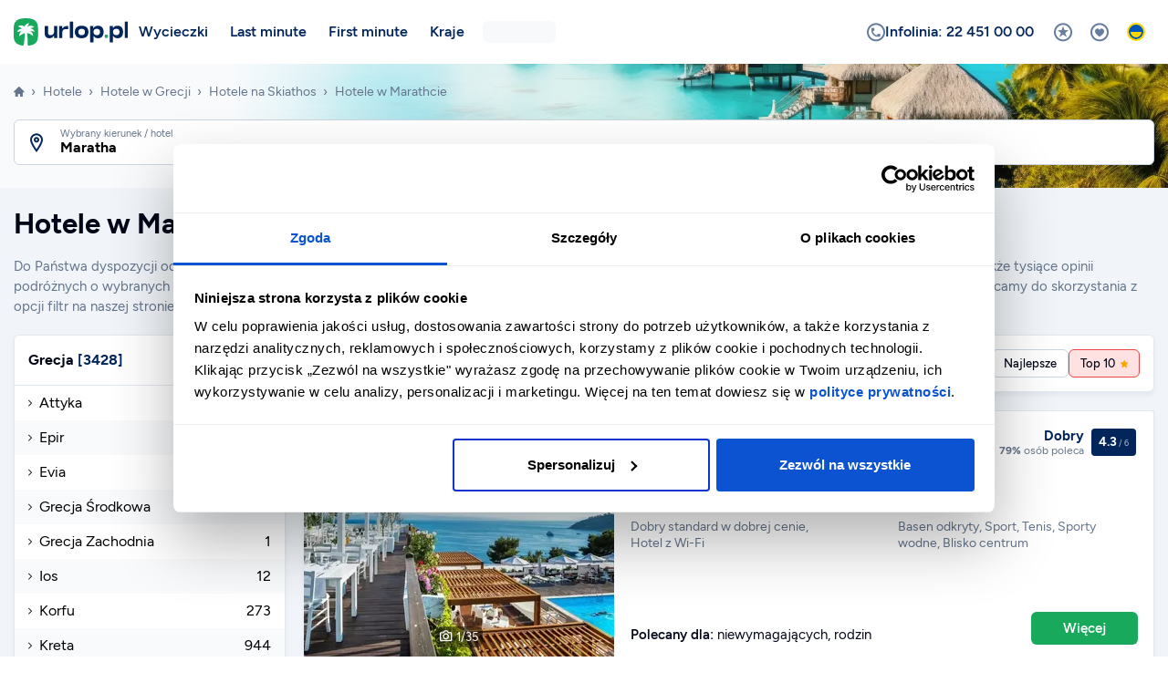

--- FILE ---
content_type: text/html; charset=utf-8
request_url: https://www.urlop.pl/hotele/grecja/skiathos/maratha/
body_size: 69244
content:
<!DOCTYPE html><html lang="pl"><head><meta charSet="utf-8"/><meta property="og:type" content="website"/><meta property="og:locale" content="pl_PL"/><meta content="width=device-width, initial-scale=1.0, maximum-scale=5.0" name="viewport"/><meta content="yes" name="mobile-web-app-capable"/><meta content="#042C46" name="apple-mobile-web-app-status-bar-style"/><meta content="Urlop.pl" name="application-name"/><meta content="#042C46" name="theme-color"/><meta content="gmbu9fo0outqxk14k2bd95f1nlomvb" name="facebook-domain-verification"/><link crossorigin="anonymous" href="https://cdn.urlop.pl" rel="preconnect"/><link href="https://www.google.com" rel="preconnect"/><link href="https://www.gstatic.com/" rel="preconnect"/><link href="https://www.urlop.pl/favicons/favicon-96x96.png" rel="icon" sizes="96x96" type="image/png"/><link href="https://www.urlop.pl/favicons/favicon.svg" rel="icon" type="image/svg+xml"/><link href="https://www.urlop.pl/favicon.ico" rel="shortcut icon" type="image/x-icon"/><link href="https://www.urlop.pl/favicons/apple-touch-icon.png" rel="apple-touch-icon" sizes="180x180"/><link crossorigin="use-credentials" href="https://www.urlop.pl/favicons/site.webmanifest" rel="manifest"/><link color="#FFBB00" href="https://www.urlop.pl/favicons/safari-pinned-tab.svg" rel="mask-icon"/><link href="/splash/2436x1125.png" media="screen and (device-width: 375px) and (device-height: 812px) and (-webkit-device-pixel-ratio: 3) and (orientation: landscape)" rel="apple-touch-startup-image"/><link href="/splash/1125x2436.png" media="screen and (device-width: 375px) and (device-height: 812px) and (-webkit-device-pixel-ratio: 3) and (orientation: portrait)" rel="apple-touch-startup-image"/><title>Hotele w Marathcie, Opinie, Rankingi, Zdjęcia - Urlop.pl</title><meta name="robots" content="index,follow"/><meta name="description" content="Porównaj i rezerwuj hotele w Marathcie. Skorzystaj z wyszukiwarki hoteli na Urlop.pl. Wybierz najlepszy hotel dla siebie. ✅ Największa baza ✅ Wyselekcjonowane hotele ✅ Łatwa rezerwacja."/><meta property="og:title" content="Hotele w Marathcie, Opinie, Rankingi, Zdjęcia"/><meta property="og:description" content="Porównaj i rezerwuj hotele w Marathcie. Skorzystaj z wyszukiwarki hoteli na Urlop.pl. Wybierz najlepszy hotel dla siebie. ✅ Największa baza ✅ Wyselekcjonowane hotele ✅ Łatwa rezerwacja."/><meta property="og:url" content="https://www.urlop.pl/hotele/grecja/skiathos/maratha/"/><meta property="og:image" content="https://cdn.urlop.pl/zdjecia/hotel/skiathos-palace/skiathos-palace-3eeWqEt9srGpqfpYm6zeUVEudKFtrHcWMKxgTBmPwfTx9i55WI8aLJHgub4yr6dikBvAWwzuhrD6JbeXdmV8chfEbT5D5I5qh86s3P7jH26JLGvnUE6E7gG3m-1200x700.webp"/><meta property="og:image:alt" content="Hotele w Marathcie, Opinie, Rankingi, Zdjęcia"/><meta property="og:image:width" content="1200"/><meta property="og:image:height" content="700"/><link rel="canonical" href="https://www.urlop.pl/hotele/grecja/skiathos/maratha/"/><script type="application/ld+json">{"@context":"https://schema.org","@type":"BreadcrumbList","itemListElement":[{"@type":"ListItem","position":1,"item":{"@id":"https://www.urlop.pl","name":"Urlop.pl"}},{"@type":"ListItem","position":2,"item":{"@id":"https://www.urlop.pl/hotele/","name":"Hotele"}},{"@type":"ListItem","position":3,"item":{"@id":"https://www.urlop.pl/hotele/grecja/","name":"Hotele w Grecji"}},{"@type":"ListItem","position":4,"item":{"@id":"https://www.urlop.pl/hotele/grecja/skiathos/","name":"Hotele na Skiathos"}},{"@type":"ListItem","position":5,"item":{"@id":"https://www.urlop.pl/hotele/grecja/skiathos/maratha/","name":"Hotele w Marathcie"}}]}</script><meta name="next-head-count" content="32"/><script>history.scrollRestoration = 'manual';</script><script>window.dataLayer = window.dataLayer || [];</script><script>/*<![CDATA[*/dataLayer.push({'exp':'jN84SuuyTK-B3OjcMgliQg.0'});/*]]>*/</script><script>(function(w,d,s,l,i){w[l]=w[l]||[];w[l].push({'gtm.start':new Date().getTime(),event:'gtm.js'});var f=d.getElementsByTagName(s)[0],j=d.createElement(s),dl=l!='dataLayer'?'&l='+l:'';j.async=true;j.src='https://www.googletagmanager.com/gtm.js?id='+i+dl;f.parentNode.insertBefore(j,f);})(window,document,'script','dataLayer','GTM-KHTVN7');</script><link rel="preload" href="/_next/static/media/01a4033a1df55cb4-s.p.woff2" as="font" type="font/woff2" crossorigin="anonymous" data-next-font="size-adjust"/><link rel="preload" href="/_next/static/media/c8285276d0c7e150-s.p.woff2" as="font" type="font/woff2" crossorigin="anonymous" data-next-font="size-adjust"/><link rel="preload" href="/_next/static/media/e6d0ca13a671f1f4-s.p.woff2" as="font" type="font/woff2" crossorigin="anonymous" data-next-font="size-adjust"/><link rel="preload" href="/_next/static/media/78e0cd9c6ef22081-s.p.woff2" as="font" type="font/woff2" crossorigin="anonymous" data-next-font="size-adjust"/><link rel="preload" href="/_next/static/media/c141f55f8a1be3c6-s.p.woff2" as="font" type="font/woff2" crossorigin="anonymous" data-next-font="size-adjust"/><link rel="preload" href="/_next/static/media/91677c0a784f63c6-s.p.woff2" as="font" type="font/woff2" crossorigin="anonymous" data-next-font="size-adjust"/><link rel="preload" href="/_next/static/media/3316d65e66fd3cfe-s.p.woff2" as="font" type="font/woff2" crossorigin="anonymous" data-next-font="size-adjust"/><link rel="preload" href="/_next/static/media/09af312a05b1e76e-s.p.woff2" as="font" type="font/woff2" crossorigin="anonymous" data-next-font="size-adjust"/><link rel="preload" href="/_next/static/media/34f9a5091007c6f4-s.p.woff2" as="font" type="font/woff2" crossorigin="anonymous" data-next-font="size-adjust"/><link rel="preload" href="/_next/static/media/b66c17c3d4d52731-s.p.woff2" as="font" type="font/woff2" crossorigin="anonymous" data-next-font="size-adjust"/><link rel="preload" href="/_next/static/media/7e952bfd9a4296f1-s.p.woff2" as="font" type="font/woff2" crossorigin="anonymous" data-next-font="size-adjust"/><link rel="preload" href="/_next/static/media/63752cf2fdde366b-s.p.woff2" as="font" type="font/woff2" crossorigin="anonymous" data-next-font="size-adjust"/><script id="hotels-list-jsonld" type="application/ld+json" data-nscript="beforeInteractive">{
      "@context": "https://schema.org/",
      "@type": "ItemList",
      "name": "Hotele w Marathcie",
      "numberOfItems": 1,
      "itemListOrder": "https://schema.org/ItemListOrderAscending",
      "itemListElement": [{
    "@type": "ListItem",
    "position": "1",
    "item": {
      "@type": "Hotel",
      "name": "Skiathos Palace",
      "image": "https://cdn.urlop.pl/zdjecia/hotel/skiathos-palace/skiathos-palace-3eeWqEt9srGpqfpYm6zeUVEudKFtrHcWMKxgTBmPwfTx9i55WI8aLJHgub4yr6dikBvAWwzuhrD6JbeXdmV8chfEbT5D5I5qh86s3P7jH26JLGvnUE6E7gG3m-340x275.webp",
      "url": "https://www.urlop.pl/hotele/grecja/skiathos/maratha/skiathos-palace-htl6115/"
    }
  }]
    }</script><style data-href="/_next/static%2Fcss%2Fcabfb3baa6da1f47.cssundefined">.VOOdN{z-index:999999}.VOOdN,._B_sO{position:fixed;top:0;left:0;width:100%;height:100%}._B_sO{background-color:rgba(0,0,0,.5)}.KtPVr{display:flex;justify-content:center;align-items:flex-end;height:100%;overflow:hidden auto;text-align:center}@media(min-width:576px){.KtPVr{align-items:center}}.sJGNA{position:relative;display:inline-flex;vertical-align:middle;flex-direction:column;max-height:calc(100% - 30px);background-color:#fff;border-radius:.375rem;box-shadow:0 3px 8px 0 rgba(0,0,0,.2);color:#020617;text-align:left;margin:10px;overflow-y:auto}@media(min-width:576px){.sJGNA{max-width:480px;margin:15px}}@media(min-width:768px){.sJGNA{margin:30px}}.vVmk2{flex-grow:1;text-align:center;padding:30px 30px 20px;overflow-y:auto;-webkit-overflow-scrolling:touch}@media(min-width:576px){.vVmk2{text-align:left;padding-bottom:25px}}.ZrdKm{display:flex;align-items:center;justify-content:center;width:40px;height:40px;background-color:rgba(2,38,92,.1);border-radius:50%;margin:0 auto}@media(min-width:576px){.ZrdKm{float:left;margin:0}}.sAfcJ{color:#02265c;font-size:1.5rem!important}.knHod{margin-top:20px}@media(min-width:576px){.knHod{padding-left:60px;margin-top:0}}.xbD0l{font-size:1rem;font-weight:700;line-height:1.3}.__2TtTs{color:#64748b;margin-top:8px}.xYXbA{position:relative;flex:0 0 auto;background-color:#f8fafc;min-height:50px;padding:7px 10px;z-index:9}.xYXbA>*{width:100%;max-width:calc(100% - 10px);margin:5px}@media(min-width:576px){.xYXbA>*{width:auto;max-width:none}.xYXbA{display:flex;flex-flow:row-reverse nowrap;align-items:center}}.BkQ0y{position:relative;display:inline-flex;align-items:center;justify-content:center;max-width:100%;background-color:#fff;gap:.375rem;border-radius:.375rem;box-shadow:inset 0 0 0 1px #cbd5e1;color:#020617;font-size:.9375rem;font-weight:700;text-align:center;padding:9px 25px;cursor:pointer;overflow:hidden}@media(hover:hover){.BkQ0y:hover:not(.__7K__1){background-color:#f8fafc}}.BkQ0y[data-rtl=true] .__89nGC{order:1}.BkQ0y[data-rtl=true] .ci93w{order:-1}.__7K__1{opacity:.5;-webkit-user-select:none;-moz-user-select:none;user-select:none;cursor:not-allowed}.BxNlt{width:100%}.BMMkf{pointer-events:none;-webkit-user-select:none;-moz-user-select:none;user-select:none}.JnNrw{padding:9px 50px}.lxhF9{background-color:#fff;color:#64748b}.KSulV,.lxhF9{box-shadow:none}.KSulV{background-color:#ef4444;color:#fff}.KSulV .__6cbyq{border-color:hsla(0,0%,100%,.1) #fff hsla(0,0%,100%,.1) hsla(0,0%,100%,.1)}.KSulV .lj5Xe:not(:first-child){border-left-color:hsla(0,0%,100%,.15)}@media(hover:hover){.KSulV:hover:not(.__7K__1){background-color:#ec1e1e}}.cSAhH{background-color:#f97316;box-shadow:none;color:#fff}.cSAhH .__6cbyq{border-color:hsla(0,0%,100%,.1) #fff hsla(0,0%,100%,.1) hsla(0,0%,100%,.1)}.cSAhH .lj5Xe:not(:first-child){border-left-color:hsla(0,0%,100%,.15)}@media(hover:hover){.cSAhH:hover:not(.__7K__1){background-color:#ef6606}}.Hj_UM{background-color:#18a95d;box-shadow:none;color:#fff}.Hj_UM .lj5Xe:not(:first-child){border-left-color:hsla(0,0%,100%,.15)}@media(hover:hover){.Hj_UM:hover:not(.__7K__1){background-color:#149654}}.n4fMq{background-color:#22c55e;box-shadow:none;color:#fff}.n4fMq .__6cbyq{border-color:hsla(0,0%,100%,.1) #fff hsla(0,0%,100%,.1) hsla(0,0%,100%,.1)}.n4fMq .lj5Xe:not(:first-child){border-left-color:hsla(0,0%,100%,.15)}@media(hover:hover){.n4fMq:hover:not(.__7K__1){background-color:#1dab52}}.FBRTE{background-color:#02265c;box-shadow:none;color:#fff}.FBRTE .__6cbyq{border-color:hsla(0,0%,100%,.1) #fff hsla(0,0%,100%,.1) hsla(0,0%,100%,.1)}.FBRTE .lj5Xe:not(:first-child){border-left-color:hsla(0,0%,100%,.15)}@media(hover:hover){.FBRTE:hover:not(.__7K__1){background-color:#021f54}}.VGgE6,.n6Nr2{background-color:#e6f7ee;box-shadow:none;color:#02265c}.VGgE6{border:1px solid #02265c}.vc8uP{font-size:.8125rem}.vc8uP,.vc8uP .lj5Xe{padding:4px 12px}.vc8uP.JnNrw{padding:4px 24px}.__3RjPX,.__3RjPX .lj5Xe{padding:6px 15px}.__3RjPX.JnNrw{padding:6px 30px}.JiGAL{font-size:1rem;padding:13px 35px}.JiGAL .__6cbyq{width:24px;height:24px}.JiGAL .__6cbyq:not(:only-child){width:18px;height:18px}.JiGAL .lj5Xe{padding:13px 25px}.JiGAL.JnNrw{padding:13px 70px}.rHej3{padding:0!important}.lj5Xe{flex:0 0 auto;padding:9px 15px}@media(min-width:384px){.lj5Xe{padding:9px 20px}}.lj5Xe:first-child{flex:1 0}.lj5Xe:not(:first-child){border-left:1px solid #cbd5e1}.__6cbyq{width:21px;height:21px;border:3px solid rgba(2,6,23,.1);border-right-color:#020617;border-radius:50%;flex-shrink:0;animation:spin .75s linear infinite}.__6cbyq:not(:only-child){width:16px;height:16px}.aqTL_{position:relative;max-width:300px;background-color:rgba(0,0,0,.8);border-radius:.375rem;color:#fff;font-family:var(--font-figtree),ui-sans-serif,system-ui,sans-serif;font-size:.8125rem;font-weight:400;line-height:1.5;text-align:left;padding:4px 6px;white-space:normal;z-index:999999;pointer-events:none}.aqTL_[data-popper-placement^=bottom] .__9oy08{top:-10px;border-bottom-color:currentColor}.aqTL_[data-popper-placement^=left] .__9oy08{right:-10px;border-left-color:currentColor}.aqTL_[data-popper-placement^=top] .__9oy08{bottom:-10px;border-top-color:currentColor}.aqTL_[data-popper-placement^=right] .__9oy08{left:-10px;border-right-color:currentColor}.__9Bz2p,.__9oy08{display:block}.__9oy08{position:absolute;border:5px solid transparent;color:rgba(0,0,0,.8)}
/*! destyle.css v1.0.11 | MIT License | https://github.com/nicolas-cusan/destyle.css */*{box-sizing:border-box}:after,:before{box-sizing:inherit}html{line-height:1.15;-webkit-text-size-adjust:100%;-webkit-tap-highlight-color:rgba(0,0,0,0)}body{margin:0}main{display:block}address,blockquote,dl,figure,form,iframe,p,pre,table{margin:0}h1,h2,h3,h4,h5,h6{font-size:inherit;line-height:inherit;font-weight:inherit;margin:0}ol,ul{margin:0;padding:0;list-style:none}dt{font-weight:700}dd{margin-left:0}hr{box-sizing:content-box;height:0;overflow:visible;border:0;border-top:1px solid;margin:0;clear:both;color:inherit}pre{font-family:monospace,monospace;font-size:inherit}address{font-style:inherit}a{background-color:transparent;text-decoration:none;color:inherit}abbr[title]{border-bottom:none;text-decoration:underline;-webkit-text-decoration:underline dotted;text-decoration:underline dotted}b,strong{font-weight:bolder}code,kbd,samp{font-family:monospace,monospace;font-size:inherit}small{font-size:80%}sub,sup{font-size:75%;line-height:0;position:relative;vertical-align:baseline}sub{bottom:-.25em}sup{top:-.5em}img{border-style:none;vertical-align:baseline}embed,iframe,object{border:0;vertical-align:baseline}button,input,optgroup,select,textarea{-webkit-appearance:none;-moz-appearance:none;appearance:none;vertical-align:middle;color:inherit;font:inherit;border:0;background:transparent;padding:0;margin:0;outline:0;border-radius:0;text-align:inherit}select::-ms-expand{display:none}[type=checkbox]{-webkit-appearance:checkbox;-moz-appearance:checkbox;appearance:checkbox}[type=radio]{-webkit-appearance:radio;-moz-appearance:radio;appearance:radio}button,input{overflow:visible}button,select{text-transform:none}[type=button],[type=reset],[type=submit],button{cursor:pointer;-webkit-appearance:none;-moz-appearance:none;appearance:none}[type=button][disabled],[type=reset][disabled],[type=submit][disabled],button[disabled]{cursor:default}[type=button]::-moz-focus-inner,[type=reset]::-moz-focus-inner,[type=submit]::-moz-focus-inner,button::-moz-focus-inner{border-style:none;padding:0}[type=button]:-moz-focusring,[type=reset]:-moz-focusring,[type=submit]:-moz-focusring,button:-moz-focusring{outline:1px dotted ButtonText}fieldset{margin:0;padding:0;border:0;min-width:0}legend{color:inherit;display:table;max-width:100%;padding:0;white-space:normal}progress{vertical-align:baseline}textarea{overflow:auto}[type=checkbox],[type=radio]{padding:0}[type=number]::-webkit-inner-spin-button,[type=number]::-webkit-outer-spin-button{height:auto}[type=search]{outline-offset:-2px}[type=search]::-webkit-search-decoration{-webkit-appearance:none}::-webkit-file-upload-button{-webkit-appearance:button;font:inherit}label[for]{cursor:pointer}details{display:block}summary{display:list-item}table{border-collapse:collapse;border-spacing:0}caption{text-align:left}td,th{vertical-align:top}th{text-align:left;font-weight:700}[hidden],template{display:none}@keyframes pulse{0%{transform:scaleX(1)}50%{transform:scale3d(1.2,1.2,1.2)}to{transform:scaleX(1)}}@keyframes slideInTop{0%{transform:translate3d(0,-100%,0);visibility:visible}to{transform:translateZ(0)}}@keyframes slideInRight{0%{transform:translate3d(100%,0,0);visibility:visible}to{transform:translateZ(0)}}@keyframes slideInBottom{0%{transform:translate3d(0,100%,0);visibility:visible}to{transform:translateZ(0)}}@keyframes slideInLeft{0%{transform:translate3d(-100%,0,0);visibility:visible}to{transform:translateZ(0)}}@keyframes spin{0%{transform:rotate(0deg)}to{transform:rotate(1turn)}}@keyframes flash{0%,50%,to{opacity:1}25%,75%{opacity:0}}@keyframes loaderDynamicText{0%{opacity:0}5%{opacity:1}30%{opacity:1;top:0;transform:scale(1)}33%{opacity:.5;top:20px;transform:scale(.8)}63%{opacity:.5;top:20px;transform:scale(.8)}66%{opacity:.3;top:35px;transform:scale(.6)}96%{opacity:.3;top:35px;transform:scale(.6)}99%{opacity:0;top:45px;transform:scale(.4)}to{opacity:0}}@keyframes loaderDot{0%{opacity:0}50%{opacity:1}to{opacity:0}}@keyframes loaderIcon{0%{opacity:1}99%{opacity:1}to{opacity:0}}@keyframes rotateAnimation{0%{transform:rotate(0);transform-origin:center}to{transform:rotate(-50turn)}}@keyframes drawChartBar{0%{height:0}}.fti,.ftis{display:inline-block;vertical-align:middle;font-family:var(--font-icons);font-size:1.2em;font-style:normal;line-height:1;text-rendering:auto;-webkit-font-smoothing:antialiased;-moz-osx-font-smoothing:grayscale}.fti:before,.ftis:before{content:""}.fti{font-weight:400}.ftis{font-weight:900}.fti-alarm:before{content:""}.fti-alert-circle:before{content:""}.fti-alert-triangle:before{content:""}.fti-arrival:before{content:""}.fti-arrow-down:before{content:""}.fti-arrow-dropdown:before{content:""}.fti-arrow-left:before{content:""}.fti-arrow-return:before{content:""}.fti-arrow-right:before{content:""}.fti-arrow-up:before{content:""}.fti-at-sign:before{content:""}.fti-beach:before{content:""}.fti-bed:before{content:""}.fti-blank:before{content:""}.fti-boat:before{content:""}.fti-bus:before{content:""}.fti-business-graph-bar-increase:before{content:""}.fti-business-whiteboard:before{content:""}.fti-calendar-departure:before{content:""}.fti-calendar-time:before{content:""}.fti-calendar:before{content:""}.fti-camera:before{content:""}.fti-car:before{content:""}.fti-cash:before{content:""}.fti-chat-check:before{content:""}.fti-chat-dots:before{content:""}.fti-chat-edit:before{content:""}.fti-chat-heart:before{content:""}.fti-chat-smiley:before{content:""}.fti-chat-text:before{content:""}.fti-chat:before{content:""}.fti-check-box:before{content:""}.fti-check-bubble:before{content:""}.fti-check-circle:before{content:""}.fti-check:before{content:""}.fti-chevron-down:before{content:""}.fti-chevron-left:before{content:""}.fti-chevron-right:before{content:""}.fti-chevron-up:before{content:""}.fti-close-circle:before{content:""}.fti-close:before{content:""}.fti-cutlery:before{content:""}.fti-data-transfer:before{content:""}.fti-decrease:before{content:""}.fti-departure-cancel:before{content:""}.fti-departure-confirm:before{content:""}.fti-departure:before{content:""}.fti-directions:before{content:""}.fti-download-circle:before{content:""}.fti-download:before{content:""}.fti-envelope-circle:before{content:""}.fti-envelope:before{content:""}.fti-expand:before{content:""}.fti-external-link:before{content:""}.fti-filter:before{content:""}.fti-food:before{content:""}.fti-gallery-grid:before{content:""}.fti-geolocation:before{content:""}.fti-gift:before{content:""}.fti-health-stethoscope:before{content:""}.fti-heart-circle:before{content:""}.fti-heart:before{content:""}.fti-home:before{content:""}.fti-increase:before{content:""}.fti-info-circle:before{content:""}.fti-leisure-party-popper:before{content:""}.fti-leisure-ticket:before{content:""}.fti-list:before{content:""}.fti-location-info:before{content:""}.fti-location-pin:before{content:""}.fti-location-star:before{content:""}.fti-location:before{content:""}.fti-lock:before{content:""}.fti-luggage:before{content:""}.fti-medal-check:before{content:""}.fti-medal:before{content:""}.fti-menu:before{content:""}.fti-minus-circle:before{content:""}.fti-minus:before{content:""}.fti-mobile:before{content:""}.fti-paperplane:before{content:""}.fti-parking-car:before{content:""}.fti-parking:before{content:""}.fti-passport:before{content:""}.fti-pedestal:before{content:""}.fti-pencil-circle:before{content:""}.fti-pencil:before{content:""}.fti-percent-circle:before{content:""}.fti-percent:before{content:""}.fti-phone-circle:before{content:""}.fti-phone-list:before{content:""}.fti-phone-speaker:before{content:""}.fti-pictures:before{content:""}.fti-piggy-bank:before{content:""}.fti-plane-or-bus:before{content:""}.fti-plane:before{content:""}.fti-plus-circle:before{content:""}.fti-plus:before{content:""}.fti-printer:before{content:""}.fti-question-circle:before{content:""}.fti-quote-closing:before{content:""}.fti-quote-opening:before{content:""}.fti-remove-circle:before{content:""}.fti-reward:before{content:""}.fti-share:before{content:""}.fti-shield-cash:before{content:""}.fti-shield-check:before{content:""}.fti-shield-health:before{content:""}.fti-shield-star:before{content:""}.fti-shield-user:before{content:""}.fti-shield:before{content:""}.fti-shrink:before{content:""}.fti-sign-no-photo:before{content:""}.fti-smiley-happy:before{content:""}.fti-smiley-sad:before{content:""}.fti-sort:before{content:""}.fti-star-circle:before{content:""}.fti-star-half:before{content:""}.fti-star:before{content:""}.fti-store:before{content:""}.fti-sunbed:before{content:""}.fti-sync:before{content:""}.fti-tag:before{content:""}.fti-thumbs-down:before{content:""}.fti-thumbs-up:before{content:""}.fti-train:before{content:""}.fti-travel-globe:before{content:""}.fti-user-chat:before{content:""}.fti-user-dollar:before{content:""}.fti-user-edit:before{content:""}.fti-user-group-2:before{content:""}.fti-user-group-dollar:before{content:""}.fti-user-group-edit:before{content:""}.fti-user-group-info:before{content:""}.fti-user-group-minus:before{content:""}.fti-user-group-plus:before{content:""}.fti-user-group:before{content:""}.fti-user-info:before{content:""}.fti-user-minus:before{content:""}.fti-user-plus:before{content:""}.fti-user:before{content:""}.fti-video-call-conference:before{content:""}.fti-video-control-pause:before{content:""}.fti-video-control-play:before{content:""}.fti-water-slide:before{content:""}.fti-weather-droplet:before{content:""}.fti-weather-rain:before{content:""}.fti-weather-sun:before{content:""}.fti-weather-temperature:before{content:""}.fti-wifi:before{content:""}.fti-zoom-in:before{content:""}.fti-zoom-out:before{content:""}*,:after,:before{box-sizing:border-box}html{height:100%}body,html{background-color:#fff}body{min-height:100%;color:#020617;font-optical-sizing:auto;font-size:1rem;line-height:1.5;scroll-behavior:smooth;-webkit-font-smoothing:antialiased;-moz-osx-font-smoothing:grayscale}body.ft-unscrollable{overflow:hidden}@media(hover:none){body.ft-unscrollable{position:fixed;top:0;left:0;width:100%}}main{font-family:var(--font-figtree),ui-sans-serif,system-ui,sans-serif}.link{color:#02265c}.link:hover{text-decoration:underline}.stretched-link:after{content:"";position:absolute;inset:0;z-index:1}.grecaptcha-badge{visibility:hidden}.d-inline{display:inline!important}.d-inline-block{display:inline-block!important}.d-block{display:block!important}.d-flex{display:flex!important}.d-inline-flex{display:inline-flex!important}.d-table{display:table!important}.d-table-row{display:table-row!important}.d-table-cell{display:table-cell!important}.d-none{display:none!important}.float-left{float:left!important}.float-right{float:right!important}.float-none{float:none!important}.m-0{margin:0!important}.m-1{margin:5px!important}.m-2{margin:10px!important}.m-3{margin:20px!important}.m-4{margin:30px!important}.m-5{margin:40px!important}.m-auto{margin:auto!important}.mx-0{margin-right:0!important;margin-left:0!important}.mx-1{margin-right:5px!important;margin-left:5px!important}.mx-2{margin-right:10px!important;margin-left:10px!important}.mx-3{margin-right:20px!important;margin-left:20px!important}.mx-4{margin-right:30px!important;margin-left:30px!important}.mx-5{margin-right:40px!important;margin-left:40px!important}.mx-auto{margin-right:auto!important;margin-left:auto!important}.my-0{margin-top:0!important;margin-bottom:0!important}.my-1{margin-top:5px!important;margin-bottom:5px!important}.my-2{margin-top:10px!important;margin-bottom:10px!important}.my-3{margin-top:20px!important;margin-bottom:20px!important}.my-4{margin-top:30px!important;margin-bottom:30px!important}.my-5{margin-top:40px!important;margin-bottom:40px!important}.my-auto{margin-top:auto!important;margin-bottom:auto!important}.mt-0{margin-top:0!important}.mt-1{margin-top:5px!important}.mt-2{margin-top:10px!important}.mt-3{margin-top:20px!important}.mt-4{margin-top:30px!important}.mt-5{margin-top:40px!important}.mt-auto{margin-top:auto!important}.mr-0{margin-right:0!important}.mr-1{margin-right:5px!important}.mr-2{margin-right:10px!important}.mr-3{margin-right:20px!important}.mr-4{margin-right:30px!important}.mr-5{margin-right:40px!important}.mr-auto{margin-right:auto!important}.mb-0{margin-bottom:0!important}.mb-1{margin-bottom:5px!important}.mb-2{margin-bottom:10px!important}.mb-3{margin-bottom:20px!important}.mb-4{margin-bottom:30px!important}.mb-5{margin-bottom:40px!important}.mb-auto{margin-bottom:auto!important}.ml-0{margin-left:0!important}.ml-1{margin-left:5px!important}.ml-2{margin-left:10px!important}.ml-3{margin-left:20px!important}.ml-4{margin-left:30px!important}.ml-5{margin-left:40px!important}.ml-auto{margin-left:auto!important}.p-0{padding:0!important}.p-1{padding:5px!important}.p-2{padding:10px!important}.p-3{padding:20px!important}.p-4{padding:30px!important}.p-5{padding:40px!important}.px-0{padding-right:0!important;padding-left:0!important}.px-1{padding-right:5px!important;padding-left:5px!important}.px-2{padding-right:10px!important;padding-left:10px!important}.px-3{padding-right:20px!important;padding-left:20px!important}.px-4{padding-right:30px!important;padding-left:30px!important}.px-5{padding-right:40px!important;padding-left:40px!important}.py-0{padding-top:0!important;padding-bottom:0!important}.py-1{padding-top:5px!important;padding-bottom:5px!important}.py-2{padding-top:10px!important;padding-bottom:10px!important}.py-3{padding-top:20px!important;padding-bottom:20px!important}.py-4{padding-top:30px!important;padding-bottom:30px!important}.py-5{padding-top:40px!important;padding-bottom:40px!important}.pt-0{padding-top:0!important}.pt-1{padding-top:5px!important}.pt-2{padding-top:10px!important}.pt-3{padding-top:20px!important}.pt-4{padding-top:30px!important}.pt-5{padding-top:40px!important}.pr-0{padding-right:0!important}.pr-1{padding-right:5px!important}.pr-2{padding-right:10px!important}.pr-3{padding-right:20px!important}.pr-4{padding-right:30px!important}.pr-5{padding-right:40px!important}.pb-0{padding-bottom:0!important}.pb-1{padding-bottom:5px!important}.pb-2{padding-bottom:10px!important}.pb-3{padding-bottom:20px!important}.pb-4{padding-bottom:30px!important}.pb-5{padding-bottom:40px!important}.pl-0{padding-left:0!important}.pl-1{padding-left:5px!important}.pl-2{padding-left:10px!important}.pl-3{padding-left:20px!important}.pl-4{padding-left:30px!important}.pl-5{padding-left:40px!important}.opacity-0{opacity:0!important}.opacity-10{opacity:10%!important}.opacity-20{opacity:20%!important}.opacity-25{opacity:25%!important}.opacity-30{opacity:30%!important}.opacity-40{opacity:40%!important}.opacity-50{opacity:50%!important}.opacity-60{opacity:60%!important}.opacity-70{opacity:70%!important}.opacity-75{opacity:75%!important}.opacity-80{opacity:80%!important}.opacity-90{opacity:90%!important}.opacity-100{opacity:100%!important}.text-left{text-align:left!important}.text-right{text-align:right!important}.text-center{text-align:center!important}.bg-brand-primary-50{background-color:#e5eef5!important}.bg-brand-primary-100{background-color:#c8dce9!important}.bg-brand-primary-200{background-color:#8fb6d1!important}.bg-brand-primary-300{background-color:#5790b8!important}.bg-brand-primary-400{background-color:#2b6c9e!important}.bg-brand-primary-500{background-color:#02265c!important}.bg-brand-primary-600{background-color:#021f54!important}.bg-brand-primary-700{background-color:#021a4c!important}.bg-brand-primary-800{background-color:#021540!important}.bg-brand-primary-900{background-color:#021030!important}.bg-brand-primary-950{background-color:#020a20!important}.bg-brand-secondary-50{background-color:#e6f7ee!important}.bg-brand-secondary-100{background-color:#c4ecd7!important}.bg-brand-secondary-200{background-color:#8edcad!important}.bg-brand-secondary-300{background-color:#57cb82!important}.bg-brand-secondary-400{background-color:#2fbf68!important}.bg-brand-secondary-500{background-color:#18a95d!important}.bg-brand-secondary-600{background-color:#149654!important}.bg-brand-secondary-700{background-color:#11844b!important}.bg-brand-secondary-800{background-color:#0d683b!important}.bg-brand-secondary-900{background-color:#084a2a!important}.bg-brand-secondary-950{background-color:#042c19!important}.bg-brand-blue-50{background-color:#f0f5ff!important}.bg-brand-blue-100{background-color:#e0ebff!important}.bg-brand-blue-200{background-color:#b8cfff!important}.bg-brand-blue-300{background-color:#8fb4ff!important}.bg-brand-blue-400{background-color:#528bff!important}.bg-brand-blue-500{background-color:#04c!important}.bg-brand-blue-600{background-color:#003db8!important}.bg-brand-blue-700{background-color:#00359e!important}.bg-brand-blue-800{background-color:#00297a!important}.bg-brand-blue-900{background-color:#026!important}.bg-brand-blue-950{background-color:#001642!important}.bg-brand-orange-50{background-color:#fffcea!important}.bg-brand-orange-100{background-color:#fff5c5!important}.bg-brand-orange-200{background-color:#ffeb85!important}.bg-brand-orange-300{background-color:#ffda46!important}.bg-brand-orange-400{background-color:#ffc71b!important}.bg-brand-orange-500{background-color:#fea400!important}.bg-brand-orange-600{background-color:#e27c00!important}.bg-brand-orange-700{background-color:#bb5502!important}.bg-brand-orange-800{background-color:#984208!important}.bg-brand-orange-900{background-color:#7c360b!important}.bg-brand-orange-950{background-color:#481a00!important}.bg-hc-yellow{background-color:#ffca3a!important}.bg-black{background-color:#000!important}.bg-white{background-color:#fff!important}.bg-gray-50{background-color:#f9fafb!important}.bg-gray-100{background-color:#f3f4f6!important}.bg-gray-200{background-color:#e5e7eb!important}.bg-gray-300{background-color:#d1d5db!important}.bg-gray-400{background-color:#9ca3af!important}.bg-gray-500{background-color:#6b7280!important}.bg-gray-600{background-color:#4b5563!important}.bg-gray-700{background-color:#374151!important}.bg-gray-800{background-color:#1f2937!important}.bg-gray-900{background-color:#111827!important}.bg-gray-950{background-color:#030712!important}.bg-gray-blue-50{background-color:#f8fafc!important}.bg-gray-blue-100{background-color:#f1f5f9!important}.bg-gray-blue-200{background-color:#e2e8f0!important}.bg-gray-blue-300{background-color:#cbd5e1!important}.bg-gray-blue-400{background-color:#94a3b8!important}.bg-gray-blue-500{background-color:#64748b!important}.bg-gray-blue-600{background-color:#475569!important}.bg-gray-blue-700{background-color:#334155!important}.bg-gray-blue-800{background-color:#1e293b!important}.bg-gray-blue-900{background-color:#0f172a!important}.bg-gray-blue-950{background-color:#020617!important}.bg-gray-yellow-50{background-color:#fafaf9!important}.bg-gray-yellow-100{background-color:#f5f5f4!important}.bg-gray-yellow-200{background-color:#e7e5e4!important}.bg-gray-yellow-300{background-color:#d6d3d1!important}.bg-gray-yellow-400{background-color:#a8a29e!important}.bg-gray-yellow-500{background-color:#78716c!important}.bg-gray-yellow-600{background-color:#57534e!important}.bg-gray-yellow-700{background-color:#44403c!important}.bg-gray-yellow-800{background-color:#292524!important}.bg-gray-yellow-900{background-color:#1c1917!important}.bg-gray-yellow-950{background-color:#0c0a09!important}.bg-red-50{background-color:#fef2f2!important}.bg-red-100{background-color:#fee2e2!important}.bg-red-200{background-color:#fecaca!important}.bg-red-300{background-color:#fca5a5!important}.bg-red-400{background-color:#f87171!important}.bg-red-500{background-color:#ef4444!important}.bg-red-600{background-color:#dc2626!important}.bg-red-700{background-color:#b91c1c!important}.bg-red-800{background-color:#991b1b!important}.bg-red-900{background-color:#7f1d1d!important}.bg-red-950{background-color:#450a0a!important}.bg-orange-50{background-color:#fff7ed!important}.bg-orange-100{background-color:#ffedd5!important}.bg-orange-200{background-color:#fed7aa!important}.bg-orange-300{background-color:#fdba74!important}.bg-orange-400{background-color:#fb923c!important}.bg-orange-500{background-color:#f97316!important}.bg-orange-600{background-color:#ea580c!important}.bg-orange-700{background-color:#c2410c!important}.bg-orange-800{background-color:#9a3412!important}.bg-orange-900{background-color:#7c2d12!important}.bg-orange-950{background-color:#431407!important}.bg-yellow-50{background-color:#fefce8!important}.bg-yellow-100{background-color:#fef9c3!important}.bg-yellow-200{background-color:#fef08a!important}.bg-yellow-300{background-color:#fde047!important}.bg-yellow-400{background-color:#facc15!important}.bg-yellow-500{background-color:#eab308!important}.bg-yellow-600{background-color:#ca8a04!important}.bg-yellow-700{background-color:#a16207!important}.bg-yellow-800{background-color:#854d0e!important}.bg-yellow-900{background-color:#713f12!important}.bg-yellow-950{background-color:#422006!important}.bg-green-50{background-color:#f0fdf4!important}.bg-green-100{background-color:#dcfce7!important}.bg-green-200{background-color:#bbf7d0!important}.bg-green-300{background-color:#86efac!important}.bg-green-400{background-color:#4ade80!important}.bg-green-500{background-color:#22c55e!important}.bg-green-600{background-color:#16a34a!important}.bg-green-700{background-color:#15803d!important}.bg-green-800{background-color:#166534!important}.bg-green-900{background-color:#14532d!important}.bg-green-950{background-color:#052e16!important}.bg-blue-50{background-color:#eff6ff!important}.bg-blue-100{background-color:#dbeafe!important}.bg-blue-200{background-color:#bfdbfe!important}.bg-blue-300{background-color:#93c5fd!important}.bg-blue-400{background-color:#60a5fa!important}.bg-blue-500{background-color:#3b82f6!important}.bg-blue-600{background-color:#2563eb!important}.bg-blue-700{background-color:#1d4ed8!important}.bg-blue-800{background-color:#1e40af!important}.bg-blue-900{background-color:#1e3a8a!important}.bg-blue-950{background-color:#172554!important}.text-brand-primary-50{color:#e5eef5!important}.text-brand-primary-100{color:#c8dce9!important}.text-brand-primary-200{color:#8fb6d1!important}.text-brand-primary-300{color:#5790b8!important}.text-brand-primary-400{color:#2b6c9e!important}.text-brand-primary-500{color:#02265c!important}.text-brand-primary-600{color:#021f54!important}.text-brand-primary-700{color:#021a4c!important}.text-brand-primary-800{color:#021540!important}.text-brand-primary-900{color:#021030!important}.text-brand-primary-950{color:#020a20!important}.text-brand-secondary-50{color:#e6f7ee!important}.text-brand-secondary-100{color:#c4ecd7!important}.text-brand-secondary-200{color:#8edcad!important}.text-brand-secondary-300{color:#57cb82!important}.text-brand-secondary-400{color:#2fbf68!important}.text-brand-secondary-500{color:#18a95d!important}.text-brand-secondary-600{color:#149654!important}.text-brand-secondary-700{color:#11844b!important}.text-brand-secondary-800{color:#0d683b!important}.text-brand-secondary-900{color:#084a2a!important}.text-brand-secondary-950{color:#042c19!important}.text-brand-blue-50{color:#f0f5ff!important}.text-brand-blue-100{color:#e0ebff!important}.text-brand-blue-200{color:#b8cfff!important}.text-brand-blue-300{color:#8fb4ff!important}.text-brand-blue-400{color:#528bff!important}.text-brand-blue-500{color:#04c!important}.text-brand-blue-600{color:#003db8!important}.text-brand-blue-700{color:#00359e!important}.text-brand-blue-800{color:#00297a!important}.text-brand-blue-900{color:#026!important}.text-brand-blue-950{color:#001642!important}.text-brand-orange-50{color:#fffcea!important}.text-brand-orange-100{color:#fff5c5!important}.text-brand-orange-200{color:#ffeb85!important}.text-brand-orange-300{color:#ffda46!important}.text-brand-orange-400{color:#ffc71b!important}.text-brand-orange-500{color:#fea400!important}.text-brand-orange-600{color:#e27c00!important}.text-brand-orange-700{color:#bb5502!important}.text-brand-orange-800{color:#984208!important}.text-brand-orange-900{color:#7c360b!important}.text-brand-orange-950{color:#481a00!important}.text-hc-yellow{color:#ffca3a!important}.text-black{color:#000!important}.text-white{color:#fff!important}.text-gray-50{color:#f9fafb!important}.text-gray-100{color:#f3f4f6!important}.text-gray-200{color:#e5e7eb!important}.text-gray-300{color:#d1d5db!important}.text-gray-400{color:#9ca3af!important}.text-gray-500{color:#6b7280!important}.text-gray-600{color:#4b5563!important}.text-gray-700{color:#374151!important}.text-gray-800{color:#1f2937!important}.text-gray-900{color:#111827!important}.text-gray-950{color:#030712!important}.text-gray-blue-50{color:#f8fafc!important}.text-gray-blue-100{color:#f1f5f9!important}.text-gray-blue-200{color:#e2e8f0!important}.text-gray-blue-300{color:#cbd5e1!important}.text-gray-blue-400{color:#94a3b8!important}.text-gray-blue-500{color:#64748b!important}.text-gray-blue-600{color:#475569!important}.text-gray-blue-700{color:#334155!important}.text-gray-blue-800{color:#1e293b!important}.text-gray-blue-900{color:#0f172a!important}.text-gray-blue-950{color:#020617!important}.text-gray-yellow-50{color:#fafaf9!important}.text-gray-yellow-100{color:#f5f5f4!important}.text-gray-yellow-200{color:#e7e5e4!important}.text-gray-yellow-300{color:#d6d3d1!important}.text-gray-yellow-400{color:#a8a29e!important}.text-gray-yellow-500{color:#78716c!important}.text-gray-yellow-600{color:#57534e!important}.text-gray-yellow-700{color:#44403c!important}.text-gray-yellow-800{color:#292524!important}.text-gray-yellow-900{color:#1c1917!important}.text-gray-yellow-950{color:#0c0a09!important}.text-red-50{color:#fef2f2!important}.text-red-100{color:#fee2e2!important}.text-red-200{color:#fecaca!important}.text-red-300{color:#fca5a5!important}.text-red-400{color:#f87171!important}.text-red-500{color:#ef4444!important}.text-red-600{color:#dc2626!important}.text-red-700{color:#b91c1c!important}.text-red-800{color:#991b1b!important}.text-red-900{color:#7f1d1d!important}.text-red-950{color:#450a0a!important}.text-orange-50{color:#fff7ed!important}.text-orange-100{color:#ffedd5!important}.text-orange-200{color:#fed7aa!important}.text-orange-300{color:#fdba74!important}.text-orange-400{color:#fb923c!important}.text-orange-500{color:#f97316!important}.text-orange-600{color:#ea580c!important}.text-orange-700{color:#c2410c!important}.text-orange-800{color:#9a3412!important}.text-orange-900{color:#7c2d12!important}.text-orange-950{color:#431407!important}.text-yellow-50{color:#fefce8!important}.text-yellow-100{color:#fef9c3!important}.text-yellow-200{color:#fef08a!important}.text-yellow-300{color:#fde047!important}.text-yellow-400{color:#facc15!important}.text-yellow-500{color:#eab308!important}.text-yellow-600{color:#ca8a04!important}.text-yellow-700{color:#a16207!important}.text-yellow-800{color:#854d0e!important}.text-yellow-900{color:#713f12!important}.text-yellow-950{color:#422006!important}.text-green-50{color:#f0fdf4!important}.text-green-100{color:#dcfce7!important}.text-green-200{color:#bbf7d0!important}.text-green-300{color:#86efac!important}.text-green-400{color:#4ade80!important}.text-green-500{color:#22c55e!important}.text-green-600{color:#16a34a!important}.text-green-700{color:#15803d!important}.text-green-800{color:#166534!important}.text-green-900{color:#14532d!important}.text-green-950{color:#052e16!important}.text-blue-50{color:#eff6ff!important}.text-blue-100{color:#dbeafe!important}.text-blue-200{color:#bfdbfe!important}.text-blue-300{color:#93c5fd!important}.text-blue-400{color:#60a5fa!important}.text-blue-500{color:#3b82f6!important}.text-blue-600{color:#2563eb!important}.text-blue-700{color:#1d4ed8!important}.text-blue-800{color:#1e40af!important}.text-blue-900{color:#1e3a8a!important}.text-blue-950{color:#172554!important}.whitespace-normal{whitespace:normal!important}.whitespace-nowrap{whitespace:nowrap!important}.whitespace-pre{whitespace:pre!important}.whitespace-pre-line{whitespace:pre-line!important}.whitespace-pre-wrap{whitespace:pre-wrap!important}.whitespace-break-spaces{whitespace:break-spaces!important}@media(min-width:384px){.d-xs-inline{display:inline!important}.d-xs-inline-block{display:inline-block!important}.d-xs-block{display:block!important}.d-xs-flex{display:flex!important}.d-xs-inline-flex{display:inline-flex!important}.d-xs-table{display:table!important}.d-xs-table-row{display:table-row!important}.d-xs-table-cell{display:table-cell!important}.d-xs-none{display:none!important}.float-xs-left{float:left!important}.float-xs-right{float:right!important}.float-xs-none{float:none!important}.m-xs-0{margin:0!important}.m-xs-1{margin:5px!important}.m-xs-2{margin:10px!important}.m-xs-3{margin:20px!important}.m-xs-4{margin:30px!important}.m-xs-5{margin:40px!important}.m-xs-auto{margin:auto!important}.mx-xs-0{margin-right:0!important;margin-left:0!important}.mx-xs-1{margin-right:5px!important;margin-left:5px!important}.mx-xs-2{margin-right:10px!important;margin-left:10px!important}.mx-xs-3{margin-right:20px!important;margin-left:20px!important}.mx-xs-4{margin-right:30px!important;margin-left:30px!important}.mx-xs-5{margin-right:40px!important;margin-left:40px!important}.mx-xs-auto{margin-right:auto!important;margin-left:auto!important}.my-xs-0{margin-top:0!important;margin-bottom:0!important}.my-xs-1{margin-top:5px!important;margin-bottom:5px!important}.my-xs-2{margin-top:10px!important;margin-bottom:10px!important}.my-xs-3{margin-top:20px!important;margin-bottom:20px!important}.my-xs-4{margin-top:30px!important;margin-bottom:30px!important}.my-xs-5{margin-top:40px!important;margin-bottom:40px!important}.my-xs-auto{margin-top:auto!important;margin-bottom:auto!important}.mt-xs-0{margin-top:0!important}.mt-xs-1{margin-top:5px!important}.mt-xs-2{margin-top:10px!important}.mt-xs-3{margin-top:20px!important}.mt-xs-4{margin-top:30px!important}.mt-xs-5{margin-top:40px!important}.mt-xs-auto{margin-top:auto!important}.mr-xs-0{margin-right:0!important}.mr-xs-1{margin-right:5px!important}.mr-xs-2{margin-right:10px!important}.mr-xs-3{margin-right:20px!important}.mr-xs-4{margin-right:30px!important}.mr-xs-5{margin-right:40px!important}.mr-xs-auto{margin-right:auto!important}.mb-xs-0{margin-bottom:0!important}.mb-xs-1{margin-bottom:5px!important}.mb-xs-2{margin-bottom:10px!important}.mb-xs-3{margin-bottom:20px!important}.mb-xs-4{margin-bottom:30px!important}.mb-xs-5{margin-bottom:40px!important}.mb-xs-auto{margin-bottom:auto!important}.ml-xs-0{margin-left:0!important}.ml-xs-1{margin-left:5px!important}.ml-xs-2{margin-left:10px!important}.ml-xs-3{margin-left:20px!important}.ml-xs-4{margin-left:30px!important}.ml-xs-5{margin-left:40px!important}.ml-xs-auto{margin-left:auto!important}.p-xs-0{padding:0!important}.p-xs-1{padding:5px!important}.p-xs-2{padding:10px!important}.p-xs-3{padding:20px!important}.p-xs-4{padding:30px!important}.p-xs-5{padding:40px!important}.px-xs-0{padding-right:0!important;padding-left:0!important}.px-xs-1{padding-right:5px!important;padding-left:5px!important}.px-xs-2{padding-right:10px!important;padding-left:10px!important}.px-xs-3{padding-right:20px!important;padding-left:20px!important}.px-xs-4{padding-right:30px!important;padding-left:30px!important}.px-xs-5{padding-right:40px!important;padding-left:40px!important}.py-xs-0{padding-top:0!important;padding-bottom:0!important}.py-xs-1{padding-top:5px!important;padding-bottom:5px!important}.py-xs-2{padding-top:10px!important;padding-bottom:10px!important}.py-xs-3{padding-top:20px!important;padding-bottom:20px!important}.py-xs-4{padding-top:30px!important;padding-bottom:30px!important}.py-xs-5{padding-top:40px!important;padding-bottom:40px!important}.pt-xs-0{padding-top:0!important}.pt-xs-1{padding-top:5px!important}.pt-xs-2{padding-top:10px!important}.pt-xs-3{padding-top:20px!important}.pt-xs-4{padding-top:30px!important}.pt-xs-5{padding-top:40px!important}.pr-xs-0{padding-right:0!important}.pr-xs-1{padding-right:5px!important}.pr-xs-2{padding-right:10px!important}.pr-xs-3{padding-right:20px!important}.pr-xs-4{padding-right:30px!important}.pr-xs-5{padding-right:40px!important}.pb-xs-0{padding-bottom:0!important}.pb-xs-1{padding-bottom:5px!important}.pb-xs-2{padding-bottom:10px!important}.pb-xs-3{padding-bottom:20px!important}.pb-xs-4{padding-bottom:30px!important}.pb-xs-5{padding-bottom:40px!important}.pl-xs-0{padding-left:0!important}.pl-xs-1{padding-left:5px!important}.pl-xs-2{padding-left:10px!important}.pl-xs-3{padding-left:20px!important}.pl-xs-4{padding-left:30px!important}.pl-xs-5{padding-left:40px!important}.opacity-xs-0{opacity:0!important}.opacity-xs-10{opacity:10%!important}.opacity-xs-20{opacity:20%!important}.opacity-xs-25{opacity:25%!important}.opacity-xs-30{opacity:30%!important}.opacity-xs-40{opacity:40%!important}.opacity-xs-50{opacity:50%!important}.opacity-xs-60{opacity:60%!important}.opacity-xs-70{opacity:70%!important}.opacity-xs-75{opacity:75%!important}.opacity-xs-80{opacity:80%!important}.opacity-xs-90{opacity:90%!important}.opacity-xs-100{opacity:100%!important}.text-xs-left{text-align:left!important}.text-xs-right{text-align:right!important}.text-xs-center{text-align:center!important}.whitespace-xs-normal{whitespace:normal!important}.whitespace-xs-nowrap{whitespace:nowrap!important}.whitespace-xs-pre{whitespace:pre!important}.whitespace-xs-pre-line{whitespace:pre-line!important}.whitespace-xs-pre-wrap{whitespace:pre-wrap!important}.whitespace-xs-break-spaces{whitespace:break-spaces!important}}@media(min-width:576px){.d-sm-inline{display:inline!important}.d-sm-inline-block{display:inline-block!important}.d-sm-block{display:block!important}.d-sm-flex{display:flex!important}.d-sm-inline-flex{display:inline-flex!important}.d-sm-table{display:table!important}.d-sm-table-row{display:table-row!important}.d-sm-table-cell{display:table-cell!important}.d-sm-none{display:none!important}.float-sm-left{float:left!important}.float-sm-right{float:right!important}.float-sm-none{float:none!important}.m-sm-0{margin:0!important}.m-sm-1{margin:5px!important}.m-sm-2{margin:10px!important}.m-sm-3{margin:20px!important}.m-sm-4{margin:30px!important}.m-sm-5{margin:40px!important}.m-sm-auto{margin:auto!important}.mx-sm-0{margin-right:0!important;margin-left:0!important}.mx-sm-1{margin-right:5px!important;margin-left:5px!important}.mx-sm-2{margin-right:10px!important;margin-left:10px!important}.mx-sm-3{margin-right:20px!important;margin-left:20px!important}.mx-sm-4{margin-right:30px!important;margin-left:30px!important}.mx-sm-5{margin-right:40px!important;margin-left:40px!important}.mx-sm-auto{margin-right:auto!important;margin-left:auto!important}.my-sm-0{margin-top:0!important;margin-bottom:0!important}.my-sm-1{margin-top:5px!important;margin-bottom:5px!important}.my-sm-2{margin-top:10px!important;margin-bottom:10px!important}.my-sm-3{margin-top:20px!important;margin-bottom:20px!important}.my-sm-4{margin-top:30px!important;margin-bottom:30px!important}.my-sm-5{margin-top:40px!important;margin-bottom:40px!important}.my-sm-auto{margin-top:auto!important;margin-bottom:auto!important}.mt-sm-0{margin-top:0!important}.mt-sm-1{margin-top:5px!important}.mt-sm-2{margin-top:10px!important}.mt-sm-3{margin-top:20px!important}.mt-sm-4{margin-top:30px!important}.mt-sm-5{margin-top:40px!important}.mt-sm-auto{margin-top:auto!important}.mr-sm-0{margin-right:0!important}.mr-sm-1{margin-right:5px!important}.mr-sm-2{margin-right:10px!important}.mr-sm-3{margin-right:20px!important}.mr-sm-4{margin-right:30px!important}.mr-sm-5{margin-right:40px!important}.mr-sm-auto{margin-right:auto!important}.mb-sm-0{margin-bottom:0!important}.mb-sm-1{margin-bottom:5px!important}.mb-sm-2{margin-bottom:10px!important}.mb-sm-3{margin-bottom:20px!important}.mb-sm-4{margin-bottom:30px!important}.mb-sm-5{margin-bottom:40px!important}.mb-sm-auto{margin-bottom:auto!important}.ml-sm-0{margin-left:0!important}.ml-sm-1{margin-left:5px!important}.ml-sm-2{margin-left:10px!important}.ml-sm-3{margin-left:20px!important}.ml-sm-4{margin-left:30px!important}.ml-sm-5{margin-left:40px!important}.ml-sm-auto{margin-left:auto!important}.p-sm-0{padding:0!important}.p-sm-1{padding:5px!important}.p-sm-2{padding:10px!important}.p-sm-3{padding:20px!important}.p-sm-4{padding:30px!important}.p-sm-5{padding:40px!important}.px-sm-0{padding-right:0!important;padding-left:0!important}.px-sm-1{padding-right:5px!important;padding-left:5px!important}.px-sm-2{padding-right:10px!important;padding-left:10px!important}.px-sm-3{padding-right:20px!important;padding-left:20px!important}.px-sm-4{padding-right:30px!important;padding-left:30px!important}.px-sm-5{padding-right:40px!important;padding-left:40px!important}.py-sm-0{padding-top:0!important;padding-bottom:0!important}.py-sm-1{padding-top:5px!important;padding-bottom:5px!important}.py-sm-2{padding-top:10px!important;padding-bottom:10px!important}.py-sm-3{padding-top:20px!important;padding-bottom:20px!important}.py-sm-4{padding-top:30px!important;padding-bottom:30px!important}.py-sm-5{padding-top:40px!important;padding-bottom:40px!important}.pt-sm-0{padding-top:0!important}.pt-sm-1{padding-top:5px!important}.pt-sm-2{padding-top:10px!important}.pt-sm-3{padding-top:20px!important}.pt-sm-4{padding-top:30px!important}.pt-sm-5{padding-top:40px!important}.pr-sm-0{padding-right:0!important}.pr-sm-1{padding-right:5px!important}.pr-sm-2{padding-right:10px!important}.pr-sm-3{padding-right:20px!important}.pr-sm-4{padding-right:30px!important}.pr-sm-5{padding-right:40px!important}.pb-sm-0{padding-bottom:0!important}.pb-sm-1{padding-bottom:5px!important}.pb-sm-2{padding-bottom:10px!important}.pb-sm-3{padding-bottom:20px!important}.pb-sm-4{padding-bottom:30px!important}.pb-sm-5{padding-bottom:40px!important}.pl-sm-0{padding-left:0!important}.pl-sm-1{padding-left:5px!important}.pl-sm-2{padding-left:10px!important}.pl-sm-3{padding-left:20px!important}.pl-sm-4{padding-left:30px!important}.pl-sm-5{padding-left:40px!important}.opacity-sm-0{opacity:0!important}.opacity-sm-10{opacity:10%!important}.opacity-sm-20{opacity:20%!important}.opacity-sm-25{opacity:25%!important}.opacity-sm-30{opacity:30%!important}.opacity-sm-40{opacity:40%!important}.opacity-sm-50{opacity:50%!important}.opacity-sm-60{opacity:60%!important}.opacity-sm-70{opacity:70%!important}.opacity-sm-75{opacity:75%!important}.opacity-sm-80{opacity:80%!important}.opacity-sm-90{opacity:90%!important}.opacity-sm-100{opacity:100%!important}.text-sm-left{text-align:left!important}.text-sm-right{text-align:right!important}.text-sm-center{text-align:center!important}.whitespace-sm-normal{whitespace:normal!important}.whitespace-sm-nowrap{whitespace:nowrap!important}.whitespace-sm-pre{whitespace:pre!important}.whitespace-sm-pre-line{whitespace:pre-line!important}.whitespace-sm-pre-wrap{whitespace:pre-wrap!important}.whitespace-sm-break-spaces{whitespace:break-spaces!important}}@media(min-width:768px){.d-md-inline{display:inline!important}.d-md-inline-block{display:inline-block!important}.d-md-block{display:block!important}.d-md-flex{display:flex!important}.d-md-inline-flex{display:inline-flex!important}.d-md-table{display:table!important}.d-md-table-row{display:table-row!important}.d-md-table-cell{display:table-cell!important}.d-md-none{display:none!important}.float-md-left{float:left!important}.float-md-right{float:right!important}.float-md-none{float:none!important}.m-md-0{margin:0!important}.m-md-1{margin:5px!important}.m-md-2{margin:10px!important}.m-md-3{margin:20px!important}.m-md-4{margin:30px!important}.m-md-5{margin:40px!important}.m-md-auto{margin:auto!important}.mx-md-0{margin-right:0!important;margin-left:0!important}.mx-md-1{margin-right:5px!important;margin-left:5px!important}.mx-md-2{margin-right:10px!important;margin-left:10px!important}.mx-md-3{margin-right:20px!important;margin-left:20px!important}.mx-md-4{margin-right:30px!important;margin-left:30px!important}.mx-md-5{margin-right:40px!important;margin-left:40px!important}.mx-md-auto{margin-right:auto!important;margin-left:auto!important}.my-md-0{margin-top:0!important;margin-bottom:0!important}.my-md-1{margin-top:5px!important;margin-bottom:5px!important}.my-md-2{margin-top:10px!important;margin-bottom:10px!important}.my-md-3{margin-top:20px!important;margin-bottom:20px!important}.my-md-4{margin-top:30px!important;margin-bottom:30px!important}.my-md-5{margin-top:40px!important;margin-bottom:40px!important}.my-md-auto{margin-top:auto!important;margin-bottom:auto!important}.mt-md-0{margin-top:0!important}.mt-md-1{margin-top:5px!important}.mt-md-2{margin-top:10px!important}.mt-md-3{margin-top:20px!important}.mt-md-4{margin-top:30px!important}.mt-md-5{margin-top:40px!important}.mt-md-auto{margin-top:auto!important}.mr-md-0{margin-right:0!important}.mr-md-1{margin-right:5px!important}.mr-md-2{margin-right:10px!important}.mr-md-3{margin-right:20px!important}.mr-md-4{margin-right:30px!important}.mr-md-5{margin-right:40px!important}.mr-md-auto{margin-right:auto!important}.mb-md-0{margin-bottom:0!important}.mb-md-1{margin-bottom:5px!important}.mb-md-2{margin-bottom:10px!important}.mb-md-3{margin-bottom:20px!important}.mb-md-4{margin-bottom:30px!important}.mb-md-5{margin-bottom:40px!important}.mb-md-auto{margin-bottom:auto!important}.ml-md-0{margin-left:0!important}.ml-md-1{margin-left:5px!important}.ml-md-2{margin-left:10px!important}.ml-md-3{margin-left:20px!important}.ml-md-4{margin-left:30px!important}.ml-md-5{margin-left:40px!important}.ml-md-auto{margin-left:auto!important}.p-md-0{padding:0!important}.p-md-1{padding:5px!important}.p-md-2{padding:10px!important}.p-md-3{padding:20px!important}.p-md-4{padding:30px!important}.p-md-5{padding:40px!important}.px-md-0{padding-right:0!important;padding-left:0!important}.px-md-1{padding-right:5px!important;padding-left:5px!important}.px-md-2{padding-right:10px!important;padding-left:10px!important}.px-md-3{padding-right:20px!important;padding-left:20px!important}.px-md-4{padding-right:30px!important;padding-left:30px!important}.px-md-5{padding-right:40px!important;padding-left:40px!important}.py-md-0{padding-top:0!important;padding-bottom:0!important}.py-md-1{padding-top:5px!important;padding-bottom:5px!important}.py-md-2{padding-top:10px!important;padding-bottom:10px!important}.py-md-3{padding-top:20px!important;padding-bottom:20px!important}.py-md-4{padding-top:30px!important;padding-bottom:30px!important}.py-md-5{padding-top:40px!important;padding-bottom:40px!important}.pt-md-0{padding-top:0!important}.pt-md-1{padding-top:5px!important}.pt-md-2{padding-top:10px!important}.pt-md-3{padding-top:20px!important}.pt-md-4{padding-top:30px!important}.pt-md-5{padding-top:40px!important}.pr-md-0{padding-right:0!important}.pr-md-1{padding-right:5px!important}.pr-md-2{padding-right:10px!important}.pr-md-3{padding-right:20px!important}.pr-md-4{padding-right:30px!important}.pr-md-5{padding-right:40px!important}.pb-md-0{padding-bottom:0!important}.pb-md-1{padding-bottom:5px!important}.pb-md-2{padding-bottom:10px!important}.pb-md-3{padding-bottom:20px!important}.pb-md-4{padding-bottom:30px!important}.pb-md-5{padding-bottom:40px!important}.pl-md-0{padding-left:0!important}.pl-md-1{padding-left:5px!important}.pl-md-2{padding-left:10px!important}.pl-md-3{padding-left:20px!important}.pl-md-4{padding-left:30px!important}.pl-md-5{padding-left:40px!important}.opacity-md-0{opacity:0!important}.opacity-md-10{opacity:10%!important}.opacity-md-20{opacity:20%!important}.opacity-md-25{opacity:25%!important}.opacity-md-30{opacity:30%!important}.opacity-md-40{opacity:40%!important}.opacity-md-50{opacity:50%!important}.opacity-md-60{opacity:60%!important}.opacity-md-70{opacity:70%!important}.opacity-md-75{opacity:75%!important}.opacity-md-80{opacity:80%!important}.opacity-md-90{opacity:90%!important}.opacity-md-100{opacity:100%!important}.text-md-left{text-align:left!important}.text-md-right{text-align:right!important}.text-md-center{text-align:center!important}.whitespace-md-normal{whitespace:normal!important}.whitespace-md-nowrap{whitespace:nowrap!important}.whitespace-md-pre{whitespace:pre!important}.whitespace-md-pre-line{whitespace:pre-line!important}.whitespace-md-pre-wrap{whitespace:pre-wrap!important}.whitespace-md-break-spaces{whitespace:break-spaces!important}}@media(min-width:1024px){.d-lg-inline{display:inline!important}.d-lg-inline-block{display:inline-block!important}.d-lg-block{display:block!important}.d-lg-flex{display:flex!important}.d-lg-inline-flex{display:inline-flex!important}.d-lg-table{display:table!important}.d-lg-table-row{display:table-row!important}.d-lg-table-cell{display:table-cell!important}.d-lg-none{display:none!important}.float-lg-left{float:left!important}.float-lg-right{float:right!important}.float-lg-none{float:none!important}.m-lg-0{margin:0!important}.m-lg-1{margin:5px!important}.m-lg-2{margin:10px!important}.m-lg-3{margin:20px!important}.m-lg-4{margin:30px!important}.m-lg-5{margin:40px!important}.m-lg-auto{margin:auto!important}.mx-lg-0{margin-right:0!important;margin-left:0!important}.mx-lg-1{margin-right:5px!important;margin-left:5px!important}.mx-lg-2{margin-right:10px!important;margin-left:10px!important}.mx-lg-3{margin-right:20px!important;margin-left:20px!important}.mx-lg-4{margin-right:30px!important;margin-left:30px!important}.mx-lg-5{margin-right:40px!important;margin-left:40px!important}.mx-lg-auto{margin-right:auto!important;margin-left:auto!important}.my-lg-0{margin-top:0!important;margin-bottom:0!important}.my-lg-1{margin-top:5px!important;margin-bottom:5px!important}.my-lg-2{margin-top:10px!important;margin-bottom:10px!important}.my-lg-3{margin-top:20px!important;margin-bottom:20px!important}.my-lg-4{margin-top:30px!important;margin-bottom:30px!important}.my-lg-5{margin-top:40px!important;margin-bottom:40px!important}.my-lg-auto{margin-top:auto!important;margin-bottom:auto!important}.mt-lg-0{margin-top:0!important}.mt-lg-1{margin-top:5px!important}.mt-lg-2{margin-top:10px!important}.mt-lg-3{margin-top:20px!important}.mt-lg-4{margin-top:30px!important}.mt-lg-5{margin-top:40px!important}.mt-lg-auto{margin-top:auto!important}.mr-lg-0{margin-right:0!important}.mr-lg-1{margin-right:5px!important}.mr-lg-2{margin-right:10px!important}.mr-lg-3{margin-right:20px!important}.mr-lg-4{margin-right:30px!important}.mr-lg-5{margin-right:40px!important}.mr-lg-auto{margin-right:auto!important}.mb-lg-0{margin-bottom:0!important}.mb-lg-1{margin-bottom:5px!important}.mb-lg-2{margin-bottom:10px!important}.mb-lg-3{margin-bottom:20px!important}.mb-lg-4{margin-bottom:30px!important}.mb-lg-5{margin-bottom:40px!important}.mb-lg-auto{margin-bottom:auto!important}.ml-lg-0{margin-left:0!important}.ml-lg-1{margin-left:5px!important}.ml-lg-2{margin-left:10px!important}.ml-lg-3{margin-left:20px!important}.ml-lg-4{margin-left:30px!important}.ml-lg-5{margin-left:40px!important}.ml-lg-auto{margin-left:auto!important}.p-lg-0{padding:0!important}.p-lg-1{padding:5px!important}.p-lg-2{padding:10px!important}.p-lg-3{padding:20px!important}.p-lg-4{padding:30px!important}.p-lg-5{padding:40px!important}.px-lg-0{padding-right:0!important;padding-left:0!important}.px-lg-1{padding-right:5px!important;padding-left:5px!important}.px-lg-2{padding-right:10px!important;padding-left:10px!important}.px-lg-3{padding-right:20px!important;padding-left:20px!important}.px-lg-4{padding-right:30px!important;padding-left:30px!important}.px-lg-5{padding-right:40px!important;padding-left:40px!important}.py-lg-0{padding-top:0!important;padding-bottom:0!important}.py-lg-1{padding-top:5px!important;padding-bottom:5px!important}.py-lg-2{padding-top:10px!important;padding-bottom:10px!important}.py-lg-3{padding-top:20px!important;padding-bottom:20px!important}.py-lg-4{padding-top:30px!important;padding-bottom:30px!important}.py-lg-5{padding-top:40px!important;padding-bottom:40px!important}.pt-lg-0{padding-top:0!important}.pt-lg-1{padding-top:5px!important}.pt-lg-2{padding-top:10px!important}.pt-lg-3{padding-top:20px!important}.pt-lg-4{padding-top:30px!important}.pt-lg-5{padding-top:40px!important}.pr-lg-0{padding-right:0!important}.pr-lg-1{padding-right:5px!important}.pr-lg-2{padding-right:10px!important}.pr-lg-3{padding-right:20px!important}.pr-lg-4{padding-right:30px!important}.pr-lg-5{padding-right:40px!important}.pb-lg-0{padding-bottom:0!important}.pb-lg-1{padding-bottom:5px!important}.pb-lg-2{padding-bottom:10px!important}.pb-lg-3{padding-bottom:20px!important}.pb-lg-4{padding-bottom:30px!important}.pb-lg-5{padding-bottom:40px!important}.pl-lg-0{padding-left:0!important}.pl-lg-1{padding-left:5px!important}.pl-lg-2{padding-left:10px!important}.pl-lg-3{padding-left:20px!important}.pl-lg-4{padding-left:30px!important}.pl-lg-5{padding-left:40px!important}.opacity-lg-0{opacity:0!important}.opacity-lg-10{opacity:10%!important}.opacity-lg-20{opacity:20%!important}.opacity-lg-25{opacity:25%!important}.opacity-lg-30{opacity:30%!important}.opacity-lg-40{opacity:40%!important}.opacity-lg-50{opacity:50%!important}.opacity-lg-60{opacity:60%!important}.opacity-lg-70{opacity:70%!important}.opacity-lg-75{opacity:75%!important}.opacity-lg-80{opacity:80%!important}.opacity-lg-90{opacity:90%!important}.opacity-lg-100{opacity:100%!important}.text-lg-left{text-align:left!important}.text-lg-right{text-align:right!important}.text-lg-center{text-align:center!important}.whitespace-lg-normal{whitespace:normal!important}.whitespace-lg-nowrap{whitespace:nowrap!important}.whitespace-lg-pre{whitespace:pre!important}.whitespace-lg-pre-line{whitespace:pre-line!important}.whitespace-lg-pre-wrap{whitespace:pre-wrap!important}.whitespace-lg-break-spaces{whitespace:break-spaces!important}}@media(min-width:1280px){.d-xl-inline{display:inline!important}.d-xl-inline-block{display:inline-block!important}.d-xl-block{display:block!important}.d-xl-flex{display:flex!important}.d-xl-inline-flex{display:inline-flex!important}.d-xl-table{display:table!important}.d-xl-table-row{display:table-row!important}.d-xl-table-cell{display:table-cell!important}.d-xl-none{display:none!important}.float-xl-left{float:left!important}.float-xl-right{float:right!important}.float-xl-none{float:none!important}.m-xl-0{margin:0!important}.m-xl-1{margin:5px!important}.m-xl-2{margin:10px!important}.m-xl-3{margin:20px!important}.m-xl-4{margin:30px!important}.m-xl-5{margin:40px!important}.m-xl-auto{margin:auto!important}.mx-xl-0{margin-right:0!important;margin-left:0!important}.mx-xl-1{margin-right:5px!important;margin-left:5px!important}.mx-xl-2{margin-right:10px!important;margin-left:10px!important}.mx-xl-3{margin-right:20px!important;margin-left:20px!important}.mx-xl-4{margin-right:30px!important;margin-left:30px!important}.mx-xl-5{margin-right:40px!important;margin-left:40px!important}.mx-xl-auto{margin-right:auto!important;margin-left:auto!important}.my-xl-0{margin-top:0!important;margin-bottom:0!important}.my-xl-1{margin-top:5px!important;margin-bottom:5px!important}.my-xl-2{margin-top:10px!important;margin-bottom:10px!important}.my-xl-3{margin-top:20px!important;margin-bottom:20px!important}.my-xl-4{margin-top:30px!important;margin-bottom:30px!important}.my-xl-5{margin-top:40px!important;margin-bottom:40px!important}.my-xl-auto{margin-top:auto!important;margin-bottom:auto!important}.mt-xl-0{margin-top:0!important}.mt-xl-1{margin-top:5px!important}.mt-xl-2{margin-top:10px!important}.mt-xl-3{margin-top:20px!important}.mt-xl-4{margin-top:30px!important}.mt-xl-5{margin-top:40px!important}.mt-xl-auto{margin-top:auto!important}.mr-xl-0{margin-right:0!important}.mr-xl-1{margin-right:5px!important}.mr-xl-2{margin-right:10px!important}.mr-xl-3{margin-right:20px!important}.mr-xl-4{margin-right:30px!important}.mr-xl-5{margin-right:40px!important}.mr-xl-auto{margin-right:auto!important}.mb-xl-0{margin-bottom:0!important}.mb-xl-1{margin-bottom:5px!important}.mb-xl-2{margin-bottom:10px!important}.mb-xl-3{margin-bottom:20px!important}.mb-xl-4{margin-bottom:30px!important}.mb-xl-5{margin-bottom:40px!important}.mb-xl-auto{margin-bottom:auto!important}.ml-xl-0{margin-left:0!important}.ml-xl-1{margin-left:5px!important}.ml-xl-2{margin-left:10px!important}.ml-xl-3{margin-left:20px!important}.ml-xl-4{margin-left:30px!important}.ml-xl-5{margin-left:40px!important}.ml-xl-auto{margin-left:auto!important}.p-xl-0{padding:0!important}.p-xl-1{padding:5px!important}.p-xl-2{padding:10px!important}.p-xl-3{padding:20px!important}.p-xl-4{padding:30px!important}.p-xl-5{padding:40px!important}.px-xl-0{padding-right:0!important;padding-left:0!important}.px-xl-1{padding-right:5px!important;padding-left:5px!important}.px-xl-2{padding-right:10px!important;padding-left:10px!important}.px-xl-3{padding-right:20px!important;padding-left:20px!important}.px-xl-4{padding-right:30px!important;padding-left:30px!important}.px-xl-5{padding-right:40px!important;padding-left:40px!important}.py-xl-0{padding-top:0!important;padding-bottom:0!important}.py-xl-1{padding-top:5px!important;padding-bottom:5px!important}.py-xl-2{padding-top:10px!important;padding-bottom:10px!important}.py-xl-3{padding-top:20px!important;padding-bottom:20px!important}.py-xl-4{padding-top:30px!important;padding-bottom:30px!important}.py-xl-5{padding-top:40px!important;padding-bottom:40px!important}.pt-xl-0{padding-top:0!important}.pt-xl-1{padding-top:5px!important}.pt-xl-2{padding-top:10px!important}.pt-xl-3{padding-top:20px!important}.pt-xl-4{padding-top:30px!important}.pt-xl-5{padding-top:40px!important}.pr-xl-0{padding-right:0!important}.pr-xl-1{padding-right:5px!important}.pr-xl-2{padding-right:10px!important}.pr-xl-3{padding-right:20px!important}.pr-xl-4{padding-right:30px!important}.pr-xl-5{padding-right:40px!important}.pb-xl-0{padding-bottom:0!important}.pb-xl-1{padding-bottom:5px!important}.pb-xl-2{padding-bottom:10px!important}.pb-xl-3{padding-bottom:20px!important}.pb-xl-4{padding-bottom:30px!important}.pb-xl-5{padding-bottom:40px!important}.pl-xl-0{padding-left:0!important}.pl-xl-1{padding-left:5px!important}.pl-xl-2{padding-left:10px!important}.pl-xl-3{padding-left:20px!important}.pl-xl-4{padding-left:30px!important}.pl-xl-5{padding-left:40px!important}.opacity-xl-0{opacity:0!important}.opacity-xl-10{opacity:10%!important}.opacity-xl-20{opacity:20%!important}.opacity-xl-25{opacity:25%!important}.opacity-xl-30{opacity:30%!important}.opacity-xl-40{opacity:40%!important}.opacity-xl-50{opacity:50%!important}.opacity-xl-60{opacity:60%!important}.opacity-xl-70{opacity:70%!important}.opacity-xl-75{opacity:75%!important}.opacity-xl-80{opacity:80%!important}.opacity-xl-90{opacity:90%!important}.opacity-xl-100{opacity:100%!important}.text-xl-left{text-align:left!important}.text-xl-right{text-align:right!important}.text-xl-center{text-align:center!important}.whitespace-xl-normal{whitespace:normal!important}.whitespace-xl-nowrap{whitespace:nowrap!important}.whitespace-xl-pre{whitespace:pre!important}.whitespace-xl-pre-line{whitespace:pre-line!important}.whitespace-xl-pre-wrap{whitespace:pre-wrap!important}.whitespace-xl-break-spaces{whitespace:break-spaces!important}}@media(min-width:1536px){.d-2xl-inline{display:inline!important}.d-2xl-inline-block{display:inline-block!important}.d-2xl-block{display:block!important}.d-2xl-flex{display:flex!important}.d-2xl-inline-flex{display:inline-flex!important}.d-2xl-table{display:table!important}.d-2xl-table-row{display:table-row!important}.d-2xl-table-cell{display:table-cell!important}.d-2xl-none{display:none!important}.float-2xl-left{float:left!important}.float-2xl-right{float:right!important}.float-2xl-none{float:none!important}.m-2xl-0{margin:0!important}.m-2xl-1{margin:5px!important}.m-2xl-2{margin:10px!important}.m-2xl-3{margin:20px!important}.m-2xl-4{margin:30px!important}.m-2xl-5{margin:40px!important}.m-2xl-auto{margin:auto!important}.mx-2xl-0{margin-right:0!important;margin-left:0!important}.mx-2xl-1{margin-right:5px!important;margin-left:5px!important}.mx-2xl-2{margin-right:10px!important;margin-left:10px!important}.mx-2xl-3{margin-right:20px!important;margin-left:20px!important}.mx-2xl-4{margin-right:30px!important;margin-left:30px!important}.mx-2xl-5{margin-right:40px!important;margin-left:40px!important}.mx-2xl-auto{margin-right:auto!important;margin-left:auto!important}.my-2xl-0{margin-top:0!important;margin-bottom:0!important}.my-2xl-1{margin-top:5px!important;margin-bottom:5px!important}.my-2xl-2{margin-top:10px!important;margin-bottom:10px!important}.my-2xl-3{margin-top:20px!important;margin-bottom:20px!important}.my-2xl-4{margin-top:30px!important;margin-bottom:30px!important}.my-2xl-5{margin-top:40px!important;margin-bottom:40px!important}.my-2xl-auto{margin-top:auto!important;margin-bottom:auto!important}.mt-2xl-0{margin-top:0!important}.mt-2xl-1{margin-top:5px!important}.mt-2xl-2{margin-top:10px!important}.mt-2xl-3{margin-top:20px!important}.mt-2xl-4{margin-top:30px!important}.mt-2xl-5{margin-top:40px!important}.mt-2xl-auto{margin-top:auto!important}.mr-2xl-0{margin-right:0!important}.mr-2xl-1{margin-right:5px!important}.mr-2xl-2{margin-right:10px!important}.mr-2xl-3{margin-right:20px!important}.mr-2xl-4{margin-right:30px!important}.mr-2xl-5{margin-right:40px!important}.mr-2xl-auto{margin-right:auto!important}.mb-2xl-0{margin-bottom:0!important}.mb-2xl-1{margin-bottom:5px!important}.mb-2xl-2{margin-bottom:10px!important}.mb-2xl-3{margin-bottom:20px!important}.mb-2xl-4{margin-bottom:30px!important}.mb-2xl-5{margin-bottom:40px!important}.mb-2xl-auto{margin-bottom:auto!important}.ml-2xl-0{margin-left:0!important}.ml-2xl-1{margin-left:5px!important}.ml-2xl-2{margin-left:10px!important}.ml-2xl-3{margin-left:20px!important}.ml-2xl-4{margin-left:30px!important}.ml-2xl-5{margin-left:40px!important}.ml-2xl-auto{margin-left:auto!important}.p-2xl-0{padding:0!important}.p-2xl-1{padding:5px!important}.p-2xl-2{padding:10px!important}.p-2xl-3{padding:20px!important}.p-2xl-4{padding:30px!important}.p-2xl-5{padding:40px!important}.px-2xl-0{padding-right:0!important;padding-left:0!important}.px-2xl-1{padding-right:5px!important;padding-left:5px!important}.px-2xl-2{padding-right:10px!important;padding-left:10px!important}.px-2xl-3{padding-right:20px!important;padding-left:20px!important}.px-2xl-4{padding-right:30px!important;padding-left:30px!important}.px-2xl-5{padding-right:40px!important;padding-left:40px!important}.py-2xl-0{padding-top:0!important;padding-bottom:0!important}.py-2xl-1{padding-top:5px!important;padding-bottom:5px!important}.py-2xl-2{padding-top:10px!important;padding-bottom:10px!important}.py-2xl-3{padding-top:20px!important;padding-bottom:20px!important}.py-2xl-4{padding-top:30px!important;padding-bottom:30px!important}.py-2xl-5{padding-top:40px!important;padding-bottom:40px!important}.pt-2xl-0{padding-top:0!important}.pt-2xl-1{padding-top:5px!important}.pt-2xl-2{padding-top:10px!important}.pt-2xl-3{padding-top:20px!important}.pt-2xl-4{padding-top:30px!important}.pt-2xl-5{padding-top:40px!important}.pr-2xl-0{padding-right:0!important}.pr-2xl-1{padding-right:5px!important}.pr-2xl-2{padding-right:10px!important}.pr-2xl-3{padding-right:20px!important}.pr-2xl-4{padding-right:30px!important}.pr-2xl-5{padding-right:40px!important}.pb-2xl-0{padding-bottom:0!important}.pb-2xl-1{padding-bottom:5px!important}.pb-2xl-2{padding-bottom:10px!important}.pb-2xl-3{padding-bottom:20px!important}.pb-2xl-4{padding-bottom:30px!important}.pb-2xl-5{padding-bottom:40px!important}.pl-2xl-0{padding-left:0!important}.pl-2xl-1{padding-left:5px!important}.pl-2xl-2{padding-left:10px!important}.pl-2xl-3{padding-left:20px!important}.pl-2xl-4{padding-left:30px!important}.pl-2xl-5{padding-left:40px!important}.opacity-2xl-0{opacity:0!important}.opacity-2xl-10{opacity:10%!important}.opacity-2xl-20{opacity:20%!important}.opacity-2xl-25{opacity:25%!important}.opacity-2xl-30{opacity:30%!important}.opacity-2xl-40{opacity:40%!important}.opacity-2xl-50{opacity:50%!important}.opacity-2xl-60{opacity:60%!important}.opacity-2xl-70{opacity:70%!important}.opacity-2xl-75{opacity:75%!important}.opacity-2xl-80{opacity:80%!important}.opacity-2xl-90{opacity:90%!important}.opacity-2xl-100{opacity:100%!important}.text-2xl-left{text-align:left!important}.text-2xl-right{text-align:right!important}.text-2xl-center{text-align:center!important}.whitespace-2xl-normal{whitespace:normal!important}.whitespace-2xl-nowrap{whitespace:nowrap!important}.whitespace-2xl-pre{whitespace:pre!important}.whitespace-2xl-pre-line{whitespace:pre-line!important}.whitespace-2xl-pre-wrap{whitespace:pre-wrap!important}.whitespace-2xl-break-spaces{whitespace:break-spaces!important}}@font-face{font-family:__iconsFont_644a4b;src:url(/_next/static/media/01a4033a1df55cb4-s.p.woff2) format("woff2");font-display:block;font-weight:400}@font-face{font-family:__iconsFont_644a4b;src:url(/_next/static/media/c8285276d0c7e150-s.p.woff2) format("woff2");font-display:block;font-weight:900}@font-face{font-family:__iconsFont_Fallback_644a4b;src:local("Arial");ascent-override:98.69%;descent-override:1.38%;line-gap-override:9.00%;size-adjust:100.00%}.d7kz2{font-family:__iconsFont_644a4b,__iconsFont_Fallback_644a4b}.bNgW5{--font-icons:"__iconsFont_644a4b","__iconsFont_Fallback_644a4b"}@font-face{font-family:__figtreeFont_05a74f;src:url(/_next/static/media/e6d0ca13a671f1f4-s.p.woff2) format("woff2");font-display:swap;font-weight:400;font-style:normal}@font-face{font-family:__figtreeFont_05a74f;src:url(/_next/static/media/78e0cd9c6ef22081-s.p.woff2) format("woff2");font-display:swap;font-weight:400;font-style:italic}@font-face{font-family:__figtreeFont_05a74f;src:url(/_next/static/media/c141f55f8a1be3c6-s.p.woff2) format("woff2");font-display:swap;font-weight:500;font-style:normal}@font-face{font-family:__figtreeFont_05a74f;src:url(/_next/static/media/91677c0a784f63c6-s.p.woff2) format("woff2");font-display:swap;font-weight:500;font-style:italic}@font-face{font-family:__figtreeFont_05a74f;src:url(/_next/static/media/3316d65e66fd3cfe-s.p.woff2) format("woff2");font-display:swap;font-weight:600;font-style:normal}@font-face{font-family:__figtreeFont_05a74f;src:url(/_next/static/media/09af312a05b1e76e-s.p.woff2) format("woff2");font-display:swap;font-weight:600;font-style:italic}@font-face{font-family:__figtreeFont_05a74f;src:url(/_next/static/media/34f9a5091007c6f4-s.p.woff2) format("woff2");font-display:swap;font-weight:700;font-style:normal}@font-face{font-family:__figtreeFont_05a74f;src:url(/_next/static/media/b66c17c3d4d52731-s.p.woff2) format("woff2");font-display:swap;font-weight:700;font-style:italic}@font-face{font-family:__figtreeFont_05a74f;src:url(/_next/static/media/7e952bfd9a4296f1-s.p.woff2) format("woff2");font-display:swap;font-weight:800;font-style:normal}@font-face{font-family:__figtreeFont_05a74f;src:url(/_next/static/media/63752cf2fdde366b-s.p.woff2) format("woff2");font-display:swap;font-weight:800;font-style:italic}@font-face{font-family:__figtreeFont_Fallback_05a74f;src:local("Arial");ascent-override:93.78%;descent-override:24.68%;line-gap-override:0.00%;size-adjust:101.30%}.d7kz2{font-family:__figtreeFont_05a74f,__figtreeFont_Fallback_05a74f}.bNgW5{--font-figtree:"__figtreeFont_05a74f","__figtreeFont_Fallback_05a74f"}</style><style data-href="/_next/static%2Fcss%2Fed98cc2147e502b4.cssundefined">.y2dkB{max-width:1280px;width:100%;padding-right:15px;padding-left:15px;margin-right:auto;margin-left:auto}.y2dkB:after,.y2dkB:before{content:"";display:table}.y2dkB:after{clear:both}.Xz2lg{margin:-15px -15px 15px}.korxo{position:relative;top:3px;height:16px;width:16px;margin:0 2px}.SJgvN{display:inline-block;color:#02265c;font-weight:600}.SJgvN:hover{text-decoration:underline}.Jirx2{position:relative;display:flex;color:#020617;font-size:.9375rem;font-weight:400;line-height:1.3;cursor:pointer}@media(hover:hover){.Jirx2:hover .P5Xrd:after{opacity:1}}.opPj4{opacity:.5;pointer-events:none}._34E4{color:#ef4444}._34E4 .P5Xrd{border-color:#ef4444}.WSY5g .MSv1y:checked+.P5Xrd{background-color:#ef4444;border-color:#ef4444}.WSY5g .MSv1y[data-indeterminate=true]+.P5Xrd{background-color:#fff;border-color:#ef4444}.mXOWk .MSv1y:checked+.P5Xrd{background-color:#f97316;border-color:#f97316}.mXOWk .MSv1y[data-indeterminate=true]+.P5Xrd{background-color:#fff;border-color:#f97316}._mn0x .MSv1y:checked+.P5Xrd{background-color:#18a95d;border-color:#18a95d}._mn0x .MSv1y:checked+.P5Xrd:after{color:#fff}._mn0x .MSv1y[data-indeterminate=true]+.P5Xrd{background-color:#fff;border-color:#18a95d}.gXq4v .MSv1y:checked+.P5Xrd{background-color:#22c55e;border-color:#22c55e}.gXq4v .MSv1y[data-indeterminate=true]+.P5Xrd{background-color:#fff;border-color:#22c55e}.__8hKzw .MSv1y:checked+.P5Xrd{background-color:#02265c;border-color:#02265c}.__8hKzw .MSv1y[data-indeterminate=true]+.P5Xrd{background-color:#fff;border-color:#02265c}.RUg3B .P5Xrd{border-color:transparent}.__7vbCC{color:#ef4444;margin-left:2px}.__7vbCC:before{content:"*"}.MSv1y{position:absolute;width:1px;height:1px;padding:0;border:0;clip:rect(0 0 0 0);margin:-1px;white-space:nowrap;overflow:hidden}.P5Xrd{position:relative;flex-shrink:0;width:18px;height:18px;background-color:#fff;border:1px solid #cbd5e1;border-radius:3px}.P5Xrd:after{position:absolute;top:0;left:0;width:16px;content:"";display:inline-block;color:#cbd5e1;font-family:var(--font-icons);font-size:.75rem;font-style:normal;font-weight:400;line-height:1rem;text-rendering:auto;-webkit-font-smoothing:antialiased;-moz-osx-font-smoothing:grayscale;text-align:center;opacity:0}.MSv1y:disabled+.P5Xrd{background-color:#f8fafc}.MSv1y:checked+.P5Xrd{background-color:#64748b;border-color:#64748b}.MSv1y:checked+.P5Xrd:after{color:#fff;opacity:1}.MSv1y[data-indeterminate=true]+.P5Xrd{background-color:#fff;border-color:#cbd5e1;border-width:5px}.MSv1y[data-indeterminate=true]+.P5Xrd:after{content:none}.__1nCP_{font-weight:400;margin-left:8px;-webkit-user-select:none;-moz-user-select:none;user-select:none}.__1nCP_ a{color:#02265c;font-weight:600}@media(hover:hover){.__1nCP_ a:hover{text-decoration:underline}}.ZhgZv{margin-bottom:20px}.iek4h{display:flex;flex-wrap:wrap;margin-right:-10px;margin-left:-10px}.oGj4l{color:#64748b;font-size:.75rem;margin-top:4px}.__7qTxJ{color:#ef4444}.__4Xvqn{display:block;font-size:.9375rem;font-weight:400;line-height:1.3;margin-bottom:10px}.lMc4K{font-weight:700}.__7_a4c{margin-bottom:0}.j1AhB{display:flex;align-items:center}.gI8Oa .__4Xvqn{margin-bottom:0}@media(min-width:384px){.NZfpl .__4Xvqn{margin-bottom:0}}@media(min-width:576px){.XBa5U .__4Xvqn{margin-bottom:0}}@media(min-width:768px){.__00z7a .__4Xvqn{margin-bottom:0}}@media(min-width:1024px){.TcwbD .__4Xvqn{margin-bottom:0}}@media(min-width:1280px){.nFYmT .__4Xvqn{margin-bottom:0}}@media(min-width:1536px){.mgRNu .__4Xvqn{margin-bottom:0}}.__5Ft46{position:relative;top:-1px}.__5Ft46:after{content:" ";white-space:pre}._HAZH{color:#ef4444;margin-left:2px}._HAZH:before{content:"*"}.glIm0{flex-shrink:0;width:100%;max-width:100%;padding-right:10px;padding-left:10px}.qOvgh{flex:1 0;min-width:0}.TjoFN{flex:0 0 auto;width:auto}.C7eA2{flex:0 0 auto;width:8.3333333333%}.amIHC{flex:0 0 auto;width:16.6666666667%}.rqVk2{flex:0 0 auto;width:25%}.__7dj5d{flex:0 0 auto;width:33.3333333333%}.aZDWO{flex:0 0 auto;width:41.6666666667%}.__4RQYl{flex:0 0 auto;width:50%}.pmAGz{flex:0 0 auto;width:58.3333333333%}.dmwXO{flex:0 0 auto;width:66.6666666667%}.EUhe8{flex:0 0 auto;width:75%}.S5kNd{flex:0 0 auto;width:83.3333333333%}.z4m2D{flex:0 0 auto;width:91.6666666667%}.GRpdg{flex:0 0 auto;width:100%}.udUNv{margin-left:8.3333333333%}.b_iF2{margin-left:16.6666666667%}.Dvx57{margin-left:25%}.zugAF{margin-left:33.3333333333%}.qj07n{margin-left:41.6666666667%}.q29QK{margin-left:50%}.__3m1fQ{margin-left:58.3333333333%}.FdCxy{margin-left:66.6666666667%}.yxk31{margin-left:75%}.aRHIP{margin-left:83.3333333333%}.DficV{margin-left:91.6666666667%}@media(min-width:384px){.__4LH4_{flex:1 0;min-width:0}.HQG3g{flex:0 0 auto;width:auto}.dHkPo{flex:0 0 auto;width:8.3333333333%}.vsjze{flex:0 0 auto;width:16.6666666667%}.u3gV_{flex:0 0 auto;width:25%}.Jckih{flex:0 0 auto;width:33.3333333333%}.KMexc{flex:0 0 auto;width:41.6666666667%}.bipI_{flex:0 0 auto;width:50%}.LprJb{flex:0 0 auto;width:58.3333333333%}.hBK7V{flex:0 0 auto;width:66.6666666667%}.MC6cj{flex:0 0 auto;width:75%}.d_WXh{flex:0 0 auto;width:83.3333333333%}.mfz86{flex:0 0 auto;width:91.6666666667%}.KjaRj{flex:0 0 auto;width:100%}.__3I3_J{margin-left:0}.BDIvr{margin-left:8.3333333333%}.oblkq{margin-left:16.6666666667%}.KhX9n{margin-left:25%}.dYi6b{margin-left:33.3333333333%}.UOsKm{margin-left:41.6666666667%}.multy{margin-left:50%}.QIsUa{margin-left:58.3333333333%}.sqcTX{margin-left:66.6666666667%}.il0ud{margin-left:75%}.eil3K{margin-left:83.3333333333%}.FN8oj{margin-left:91.6666666667%}}@media(min-width:576px){.grVhl{flex:1 0;min-width:0}.KLh88{flex:0 0 auto;width:auto}.pot_9{flex:0 0 auto;width:8.3333333333%}.YkgjQ{flex:0 0 auto;width:16.6666666667%}.Yk_Ue{flex:0 0 auto;width:25%}.BuIVs{flex:0 0 auto;width:33.3333333333%}.DpEu9{flex:0 0 auto;width:41.6666666667%}.hP9uU{flex:0 0 auto;width:50%}.GziSZ{flex:0 0 auto;width:58.3333333333%}.g3vSs{flex:0 0 auto;width:66.6666666667%}.__0mJGo{flex:0 0 auto;width:75%}.cSEpd{flex:0 0 auto;width:83.3333333333%}.jYPFG{flex:0 0 auto;width:91.6666666667%}.Ib6FY{flex:0 0 auto;width:100%}.tQ9OC{margin-left:0}.CSsYW{margin-left:8.3333333333%}.qKRVZ{margin-left:16.6666666667%}.gKwTb{margin-left:25%}.__1tvOM{margin-left:33.3333333333%}.LmuKl{margin-left:41.6666666667%}._cq40{margin-left:50%}.uwpU2{margin-left:58.3333333333%}.k99II{margin-left:66.6666666667%}.kkXnI{margin-left:75%}.wS_Pf{margin-left:83.3333333333%}.MgS3_{margin-left:91.6666666667%}}@media(min-width:768px){.__0grEa{flex:1 0;min-width:0}.uYBWp{flex:0 0 auto;width:auto}.YkyJC{flex:0 0 auto;width:8.3333333333%}.Y2gaI{flex:0 0 auto;width:16.6666666667%}.J2VNS{flex:0 0 auto;width:25%}.LkJ3p{flex:0 0 auto;width:33.3333333333%}.VuOu8{flex:0 0 auto;width:41.6666666667%}.__01FcE{flex:0 0 auto;width:50%}.Vay5W{flex:0 0 auto;width:58.3333333333%}.snqw2{flex:0 0 auto;width:66.6666666667%}.ZE7Ks{flex:0 0 auto;width:75%}.yDGzl{flex:0 0 auto;width:83.3333333333%}.k5qWs{flex:0 0 auto;width:91.6666666667%}.__6BFhR{flex:0 0 auto;width:100%}.sjDTq{margin-left:0}.F9QDq{margin-left:8.3333333333%}.kXye1{margin-left:16.6666666667%}.jhPdx{margin-left:25%}.tmPDY{margin-left:33.3333333333%}.__6HYER{margin-left:41.6666666667%}.__16ggW{margin-left:50%}.LV7LO{margin-left:58.3333333333%}.y8cXT{margin-left:66.6666666667%}.__6enfP{margin-left:75%}.Z4GOI{margin-left:83.3333333333%}.__6He0t{margin-left:91.6666666667%}}@media(min-width:1024px){.wx6AT{flex:1 0;min-width:0}.JrVZc{flex:0 0 auto;width:auto}.BdkOx{flex:0 0 auto;width:8.3333333333%}.dmhuN{flex:0 0 auto;width:16.6666666667%}.xjwJn{flex:0 0 auto;width:25%}.aq3zd{flex:0 0 auto;width:33.3333333333%}.RSPOj{flex:0 0 auto;width:41.6666666667%}.tUHzv{flex:0 0 auto;width:50%}.pBAND{flex:0 0 auto;width:58.3333333333%}.Ify53{flex:0 0 auto;width:66.6666666667%}.__3f5w9{flex:0 0 auto;width:75%}.mgdJt{flex:0 0 auto;width:83.3333333333%}.zvQnB{flex:0 0 auto;width:91.6666666667%}.J5X_k{flex:0 0 auto;width:100%}.wCvzM{margin-left:0}.ZQK5A{margin-left:8.3333333333%}.DE0wX{margin-left:16.6666666667%}.lj5Nn{margin-left:25%}.Yjt3Y{margin-left:33.3333333333%}.yv_nM{margin-left:41.6666666667%}.__7vXqn{margin-left:50%}.kxZOB{margin-left:58.3333333333%}.KR6Bz{margin-left:66.6666666667%}.Ha7te{margin-left:75%}.ZJGb2{margin-left:83.3333333333%}.LDO7P{margin-left:91.6666666667%}}@media(min-width:1280px){.LkfDo{flex:1 0;min-width:0}.C7p8s{flex:0 0 auto;width:auto}.eNjvR{flex:0 0 auto;width:8.3333333333%}.__0BRGw{flex:0 0 auto;width:16.6666666667%}.JCddi{flex:0 0 auto;width:25%}.ux3KQ{flex:0 0 auto;width:33.3333333333%}.wQa_E{flex:0 0 auto;width:41.6666666667%}.EL9Xg{flex:0 0 auto;width:50%}._FrYK{flex:0 0 auto;width:58.3333333333%}.oTBZA{flex:0 0 auto;width:66.6666666667%}.t5jLp{flex:0 0 auto;width:75%}._ludx{flex:0 0 auto;width:83.3333333333%}.DHuUu{flex:0 0 auto;width:91.6666666667%}.TMSfY{flex:0 0 auto;width:100%}.LTR5Z{margin-left:0}.LsYTY{margin-left:8.3333333333%}.FOPWc{margin-left:16.6666666667%}.F80_c{margin-left:25%}.aJ5lR{margin-left:33.3333333333%}.q5bih{margin-left:41.6666666667%}.fHFpA{margin-left:50%}._PRcE{margin-left:58.3333333333%}.Yp8He{margin-left:66.6666666667%}.__0KtHn{margin-left:75%}.Li7Qd{margin-left:83.3333333333%}.J4okP{margin-left:91.6666666667%}}@media(min-width:1536px){.gGdGB{flex:1 0;min-width:0}.jmH_l{flex:0 0 auto;width:auto}.__1_M0z{flex:0 0 auto;width:8.3333333333%}.hb8Zy{flex:0 0 auto;width:16.6666666667%}.__113NP{flex:0 0 auto;width:25%}.Pj72u{flex:0 0 auto;width:33.3333333333%}.WaCFJ{flex:0 0 auto;width:41.6666666667%}.zkd9s{flex:0 0 auto;width:50%}.sEyYp{flex:0 0 auto;width:58.3333333333%}.gALGJ{flex:0 0 auto;width:66.6666666667%}.QsvjI{flex:0 0 auto;width:75%}.O2000{flex:0 0 auto;width:83.3333333333%}.apiu3{flex:0 0 auto;width:91.6666666667%}.HfYPL{flex:0 0 auto;width:100%}.qOPs0{margin-left:0}.__8QmZt{margin-left:8.3333333333%}.sqDlq{margin-left:16.6666666667%}.PM910{margin-left:25%}.TDXM9{margin-left:33.3333333333%}.IeUz6{margin-left:41.6666666667%}.f1EvQ{margin-left:50%}.oBbA6{margin-left:58.3333333333%}.EB85v{margin-left:66.6666666667%}.igxWJ{margin-left:75%}.AWsfk{margin-left:83.3333333333%}.dOAiA{margin-left:91.6666666667%}}.h9M_O{display:flex;flex-wrap:wrap;margin-right:-10px;margin-left:-10px}.m9ay9{position:relative}.KzSj5{opacity:.5}.KzSj5 .KfgUD,.KzSj5 .bAvJc{-webkit-user-select:none;-moz-user-select:none;user-select:none}.KzSj5 .l2zHG{color:#cbd5e1}.g09Bo .KfgUD,.g09Bo .bAvJc{position:relative;border-color:#ef4444;color:#ef4444;z-index:1}.g09Bo .KfgUD~.YKnY6,.g09Bo .bAvJc~.YKnY6{z-index:1}.g09Bo .KfgUD:focus,.g09Bo .N6yF_,.g09Bo .__6F9o_,.g09Bo .bAvJc:focus{border-color:#ef4444;box-shadow:0 0 0 2px rgba(239,68,68,.2)}.g09Bo .l2zHG{color:#ef4444}.ozmbJ .KfgUD,.ozmbJ .bAvJc{border-color:transparent}.HnM9E{box-shadow:0 1px 3px -1px rgba(0,0,0,.2)}.HnM9E .KfgUD,.HnM9E .bAvJc{border-color:transparent}.Cbw7K .KfgUD,.Cbw7K .bAvJc{padding-left:40px}.Cbw7K.__8DBwH .KfgUD,.Cbw7K.__8DBwH .bAvJc{padding-left:34px}.Cbw7K.__0Axe6 .KfgUD,.Cbw7K.__0Axe6 .bAvJc{padding-left:50px}.vc5Af .KfgUD,.vc5Af .bAvJc{height:33px;font-size:.8125rem;padding-right:12px;padding-left:12px}.vc5Af .__4APag{padding-right:34px}.vc5Af .YKnY6,.vc5Af .__4APag:after{width:34px}.vc5Af .l2zHG{font-size:1.25rem}.vc5Af.Cbw7K .KfgUD,.vc5Af.Cbw7K .bAvJc{padding-left:34px}@media(max-width:383.98px){.Fau8j .KfgUD,.Fau8j .bAvJc{height:33px;font-size:.8125rem;padding-right:12px;padding-left:12px}.Fau8j .__4APag{padding-right:34px}.Fau8j .YKnY6,.Fau8j .__4APag:after{width:34px}.Fau8j .l2zHG{font-size:1.25rem}.Fau8j.Cbw7K .KfgUD,.Fau8j.Cbw7K .bAvJc{padding-left:34px}}@media(min-width:384px){.t4xYF .KfgUD,.t4xYF .bAvJc{height:33px;font-size:.8125rem;padding-right:12px;padding-left:12px}.t4xYF .__4APag{padding-right:34px}.t4xYF .YKnY6,.t4xYF .__4APag:after{width:34px}.t4xYF .l2zHG{font-size:1.25rem}.t4xYF.Cbw7K .KfgUD,.t4xYF.Cbw7K .bAvJc{padding-left:34px}}@media(max-width:383.98px){.YQM2g .KfgUD,.YQM2g .bAvJc{height:33px;font-size:.8125rem;padding-right:12px;padding-left:12px}.YQM2g .__4APag{padding-right:34px}.YQM2g .YKnY6,.YQM2g .__4APag:after{width:34px}.YQM2g .l2zHG{font-size:1.25rem}.YQM2g.Cbw7K .KfgUD,.YQM2g.Cbw7K .bAvJc{padding-left:34px}}@media(min-width:384px)and (max-width:575.98px){.g1hYZ .KfgUD,.g1hYZ .bAvJc{height:33px;font-size:.8125rem;padding-right:12px;padding-left:12px}.g1hYZ .__4APag{padding-right:34px}.g1hYZ .YKnY6,.g1hYZ .__4APag:after{width:34px}.g1hYZ .l2zHG{font-size:1.25rem}.g1hYZ.Cbw7K .KfgUD,.g1hYZ.Cbw7K .bAvJc{padding-left:34px}}@media(min-width:576px){.Pxd4L .KfgUD,.Pxd4L .bAvJc{height:33px;font-size:.8125rem;padding-right:12px;padding-left:12px}.Pxd4L .__4APag{padding-right:34px}.Pxd4L .YKnY6,.Pxd4L .__4APag:after{width:34px}.Pxd4L .l2zHG{font-size:1.25rem}.Pxd4L.Cbw7K .KfgUD,.Pxd4L.Cbw7K .bAvJc{padding-left:34px}}@media(max-width:575.98px){.__2fX97 .KfgUD,.__2fX97 .bAvJc{height:33px;font-size:.8125rem;padding-right:12px;padding-left:12px}.__2fX97 .__4APag{padding-right:34px}.__2fX97 .YKnY6,.__2fX97 .__4APag:after{width:34px}.__2fX97 .l2zHG{font-size:1.25rem}.__2fX97.Cbw7K .KfgUD,.__2fX97.Cbw7K .bAvJc{padding-left:34px}}@media(min-width:576px)and (max-width:767.98px){.h_H6j .KfgUD,.h_H6j .bAvJc{height:33px;font-size:.8125rem;padding-right:12px;padding-left:12px}.h_H6j .__4APag{padding-right:34px}.h_H6j .YKnY6,.h_H6j .__4APag:after{width:34px}.h_H6j .l2zHG{font-size:1.25rem}.h_H6j.Cbw7K .KfgUD,.h_H6j.Cbw7K .bAvJc{padding-left:34px}}@media(min-width:768px){.OWHuv .KfgUD,.OWHuv .bAvJc{height:33px;font-size:.8125rem;padding-right:12px;padding-left:12px}.OWHuv .__4APag{padding-right:34px}.OWHuv .YKnY6,.OWHuv .__4APag:after{width:34px}.OWHuv .l2zHG{font-size:1.25rem}.OWHuv.Cbw7K .KfgUD,.OWHuv.Cbw7K .bAvJc{padding-left:34px}}@media(max-width:767.98px){._A5b1 .KfgUD,._A5b1 .bAvJc{height:33px;font-size:.8125rem;padding-right:12px;padding-left:12px}._A5b1 .__4APag{padding-right:34px}._A5b1 .YKnY6,._A5b1 .__4APag:after{width:34px}._A5b1 .l2zHG{font-size:1.25rem}._A5b1.Cbw7K .KfgUD,._A5b1.Cbw7K .bAvJc{padding-left:34px}}@media(min-width:768px)and (max-width:1023.98px){.__1xHWs .KfgUD,.__1xHWs .bAvJc{height:33px;font-size:.8125rem;padding-right:12px;padding-left:12px}.__1xHWs .__4APag{padding-right:34px}.__1xHWs .YKnY6,.__1xHWs .__4APag:after{width:34px}.__1xHWs .l2zHG{font-size:1.25rem}.__1xHWs.Cbw7K .KfgUD,.__1xHWs.Cbw7K .bAvJc{padding-left:34px}}@media(min-width:1024px){.__4dF1K .KfgUD,.__4dF1K .bAvJc{height:33px;font-size:.8125rem;padding-right:12px;padding-left:12px}.__4dF1K .__4APag{padding-right:34px}.__4dF1K .YKnY6,.__4dF1K .__4APag:after{width:34px}.__4dF1K .l2zHG{font-size:1.25rem}.__4dF1K.Cbw7K .KfgUD,.__4dF1K.Cbw7K .bAvJc{padding-left:34px}}@media(max-width:1023.98px){.fE5fc .KfgUD,.fE5fc .bAvJc{height:33px;font-size:.8125rem;padding-right:12px;padding-left:12px}.fE5fc .__4APag{padding-right:34px}.fE5fc .YKnY6,.fE5fc .__4APag:after{width:34px}.fE5fc .l2zHG{font-size:1.25rem}.fE5fc.Cbw7K .KfgUD,.fE5fc.Cbw7K .bAvJc{padding-left:34px}}@media(min-width:1024px)and (max-width:1279.98px){.z6K6X .KfgUD,.z6K6X .bAvJc{height:33px;font-size:.8125rem;padding-right:12px;padding-left:12px}.z6K6X .__4APag{padding-right:34px}.z6K6X .YKnY6,.z6K6X .__4APag:after{width:34px}.z6K6X .l2zHG{font-size:1.25rem}.z6K6X.Cbw7K .KfgUD,.z6K6X.Cbw7K .bAvJc{padding-left:34px}}@media(min-width:1280px){._GbuG .KfgUD,._GbuG .bAvJc{height:33px;font-size:.8125rem;padding-right:12px;padding-left:12px}._GbuG .__4APag{padding-right:34px}._GbuG .YKnY6,._GbuG .__4APag:after{width:34px}._GbuG .l2zHG{font-size:1.25rem}._GbuG.Cbw7K .KfgUD,._GbuG.Cbw7K .bAvJc{padding-left:34px}}@media(max-width:1279.98px){.ir1b5 .KfgUD,.ir1b5 .bAvJc{height:33px;font-size:.8125rem;padding-right:12px;padding-left:12px}.ir1b5 .__4APag{padding-right:34px}.ir1b5 .YKnY6,.ir1b5 .__4APag:after{width:34px}.ir1b5 .l2zHG{font-size:1.25rem}.ir1b5.Cbw7K .KfgUD,.ir1b5.Cbw7K .bAvJc{padding-left:34px}}@media(min-width:1280px)and (max-width:1535.98px){.FCnoh .KfgUD,.FCnoh .bAvJc{height:33px;font-size:.8125rem;padding-right:12px;padding-left:12px}.FCnoh .__4APag{padding-right:34px}.FCnoh .YKnY6,.FCnoh .__4APag:after{width:34px}.FCnoh .l2zHG{font-size:1.25rem}.FCnoh.Cbw7K .KfgUD,.FCnoh.Cbw7K .bAvJc{padding-left:34px}}@media(min-width:1536px){.DZbOQ .KfgUD,.DZbOQ .bAvJc{height:33px;font-size:.8125rem;padding-right:12px;padding-left:12px}.DZbOQ .__4APag{padding-right:34px}.DZbOQ .YKnY6,.DZbOQ .__4APag:after{width:34px}.DZbOQ .l2zHG{font-size:1.25rem}.DZbOQ.Cbw7K .KfgUD,.DZbOQ.Cbw7K .bAvJc{padding-left:34px}}.NmZ22 .KfgUD,.NmZ22 .bAvJc{height:50px;font-size:1rem;padding-right:20px;padding-left:20px}.NmZ22 .__4APag{padding-right:50px}.NmZ22 .YKnY6,.NmZ22 .__4APag:after{width:50px}.NmZ22.Cbw7K .KfgUD,.NmZ22.Cbw7K .bAvJc{padding-left:50px}@media(max-width:383.98px){.TehYk .KfgUD,.TehYk .bAvJc{height:50px;font-size:1rem;padding-right:20px;padding-left:20px}.TehYk .__4APag{padding-right:50px}.TehYk .YKnY6,.TehYk .__4APag:after{width:50px}.TehYk.Cbw7K .KfgUD,.TehYk.Cbw7K .bAvJc{padding-left:50px}}@media(min-width:384px){._cKyc .KfgUD,._cKyc .bAvJc{height:50px;font-size:1rem;padding-right:20px;padding-left:20px}._cKyc .__4APag{padding-right:50px}._cKyc .YKnY6,._cKyc .__4APag:after{width:50px}._cKyc.Cbw7K .KfgUD,._cKyc.Cbw7K .bAvJc{padding-left:50px}}@media(max-width:383.98px){.qe1g4 .KfgUD,.qe1g4 .bAvJc{height:50px;font-size:1rem;padding-right:20px;padding-left:20px}.qe1g4 .__4APag{padding-right:50px}.qe1g4 .YKnY6,.qe1g4 .__4APag:after{width:50px}.qe1g4.Cbw7K .KfgUD,.qe1g4.Cbw7K .bAvJc{padding-left:50px}}@media(min-width:384px)and (max-width:575.98px){.hdr65 .KfgUD,.hdr65 .bAvJc{height:50px;font-size:1rem;padding-right:20px;padding-left:20px}.hdr65 .__4APag{padding-right:50px}.hdr65 .YKnY6,.hdr65 .__4APag:after{width:50px}.hdr65.Cbw7K .KfgUD,.hdr65.Cbw7K .bAvJc{padding-left:50px}}@media(min-width:576px){.cRoCM .KfgUD,.cRoCM .bAvJc{height:50px;font-size:1rem;padding-right:20px;padding-left:20px}.cRoCM .__4APag{padding-right:50px}.cRoCM .YKnY6,.cRoCM .__4APag:after{width:50px}.cRoCM.Cbw7K .KfgUD,.cRoCM.Cbw7K .bAvJc{padding-left:50px}}@media(max-width:575.98px){.eaXYG .KfgUD,.eaXYG .bAvJc{height:50px;font-size:1rem;padding-right:20px;padding-left:20px}.eaXYG .__4APag{padding-right:50px}.eaXYG .YKnY6,.eaXYG .__4APag:after{width:50px}.eaXYG.Cbw7K .KfgUD,.eaXYG.Cbw7K .bAvJc{padding-left:50px}}@media(min-width:576px)and (max-width:767.98px){.K7wco .KfgUD,.K7wco .bAvJc{height:50px;font-size:1rem;padding-right:20px;padding-left:20px}.K7wco .__4APag{padding-right:50px}.K7wco .YKnY6,.K7wco .__4APag:after{width:50px}.K7wco.Cbw7K .KfgUD,.K7wco.Cbw7K .bAvJc{padding-left:50px}}@media(min-width:768px){.DoxMQ .KfgUD,.DoxMQ .bAvJc{height:50px;font-size:1rem;padding-right:20px;padding-left:20px}.DoxMQ .__4APag{padding-right:50px}.DoxMQ .YKnY6,.DoxMQ .__4APag:after{width:50px}.DoxMQ.Cbw7K .KfgUD,.DoxMQ.Cbw7K .bAvJc{padding-left:50px}}@media(max-width:767.98px){.Ae83G .KfgUD,.Ae83G .bAvJc{height:50px;font-size:1rem;padding-right:20px;padding-left:20px}.Ae83G .__4APag{padding-right:50px}.Ae83G .YKnY6,.Ae83G .__4APag:after{width:50px}.Ae83G.Cbw7K .KfgUD,.Ae83G.Cbw7K .bAvJc{padding-left:50px}}@media(min-width:768px)and (max-width:1023.98px){.AQuXU .KfgUD,.AQuXU .bAvJc{height:50px;font-size:1rem;padding-right:20px;padding-left:20px}.AQuXU .__4APag{padding-right:50px}.AQuXU .YKnY6,.AQuXU .__4APag:after{width:50px}.AQuXU.Cbw7K .KfgUD,.AQuXU.Cbw7K .bAvJc{padding-left:50px}}@media(min-width:1024px){.mAxUf .KfgUD,.mAxUf .bAvJc{height:50px;font-size:1rem;padding-right:20px;padding-left:20px}.mAxUf .__4APag{padding-right:50px}.mAxUf .YKnY6,.mAxUf .__4APag:after{width:50px}.mAxUf.Cbw7K .KfgUD,.mAxUf.Cbw7K .bAvJc{padding-left:50px}}@media(max-width:1023.98px){.zFtSP .KfgUD,.zFtSP .bAvJc{height:50px;font-size:1rem;padding-right:20px;padding-left:20px}.zFtSP .__4APag{padding-right:50px}.zFtSP .YKnY6,.zFtSP .__4APag:after{width:50px}.zFtSP.Cbw7K .KfgUD,.zFtSP.Cbw7K .bAvJc{padding-left:50px}}@media(min-width:1024px)and (max-width:1279.98px){.__7Dm0_ .KfgUD,.__7Dm0_ .bAvJc{height:50px;font-size:1rem;padding-right:20px;padding-left:20px}.__7Dm0_ .__4APag{padding-right:50px}.__7Dm0_ .YKnY6,.__7Dm0_ .__4APag:after{width:50px}.__7Dm0_.Cbw7K .KfgUD,.__7Dm0_.Cbw7K .bAvJc{padding-left:50px}}@media(min-width:1280px){.K5hZ6 .KfgUD,.K5hZ6 .bAvJc{height:50px;font-size:1rem;padding-right:20px;padding-left:20px}.K5hZ6 .__4APag{padding-right:50px}.K5hZ6 .YKnY6,.K5hZ6 .__4APag:after{width:50px}.K5hZ6.Cbw7K .KfgUD,.K5hZ6.Cbw7K .bAvJc{padding-left:50px}}@media(max-width:1279.98px){.rz9nn .KfgUD,.rz9nn .bAvJc{height:50px;font-size:1rem;padding-right:20px;padding-left:20px}.rz9nn .__4APag{padding-right:50px}.rz9nn .YKnY6,.rz9nn .__4APag:after{width:50px}.rz9nn.Cbw7K .KfgUD,.rz9nn.Cbw7K .bAvJc{padding-left:50px}}@media(min-width:1280px)and (max-width:1535.98px){.Eyhap .KfgUD,.Eyhap .bAvJc{height:50px;font-size:1rem;padding-right:20px;padding-left:20px}.Eyhap .__4APag{padding-right:50px}.Eyhap .YKnY6,.Eyhap .__4APag:after{width:50px}.Eyhap.Cbw7K .KfgUD,.Eyhap.Cbw7K .bAvJc{padding-left:50px}}@media(min-width:1536px){.o8lXV .KfgUD,.o8lXV .bAvJc{height:50px;font-size:1rem;padding-right:20px;padding-left:20px}.o8lXV .__4APag{padding-right:50px}.o8lXV .YKnY6,.o8lXV .__4APag:after{width:50px}.o8lXV.Cbw7K .KfgUD,.o8lXV.Cbw7K .bAvJc{padding-left:50px}}.KfgUD,.bAvJc{position:relative;width:100%;height:40px;background-color:#fff;border:1px solid #cbd5e1;color:#020617;border-radius:.375rem;font-size:.9375rem;font-weight:400;text-align:left;padding:8px 15px}.KfgUD::placeholder,.bAvJc::placeholder{color:#64748b}.IgipT,.bI6KT{height:auto}.KfgUD:focus,.N6yF_,.__6F9o_,.bAvJc:focus{border-color:#64a1fc;box-shadow:0 0 0 2px rgba(100,161,252,.35);z-index:1}.KfgUD:focus~.YKnY6,.N6yF_~.YKnY6,.__6F9o_~.YKnY6,.bAvJc:focus~.YKnY6{z-index:1}.Wayob,.__1rkJZ{cursor:auto}.bAvJc{display:flex;align-items:center;padding-top:0;padding-bottom:0;-webkit-user-select:none;-moz-user-select:none;user-select:none}.__4APag{padding-right:40px}.__4APag:after{position:absolute;top:0;right:0;display:flex;align-items:center;justify-content:center;width:40px;height:100%;content:"";font-family:var(--font-icons);font-size:.75rem;font-style:normal;font-weight:900;line-height:1;text-rendering:auto;-webkit-font-smoothing:antialiased;-moz-osx-font-smoothing:grayscale;pointer-events:none}.__0E2Oi{cursor:pointer}.YKnY6{position:absolute;top:0;left:0;display:flex;align-items:center;justify-content:center;width:40px;height:100%;pointer-events:none}.l2zHG{color:#02265c;font-size:1.5rem}.fwWpH{width:100%}.xuLta{position:relative}.__8pxEX{position:absolute;min-width:280px;background-color:#fff;border:1px solid #cbd5e1;border-radius:.375rem;box-shadow:0 1px 3px -1px rgba(0,0,0,.2);color:#020617;overflow:hidden;z-index:999999}.UXe3M{max-height:243px;overflow-y:auto;-webkit-overflow-scrolling:touch}.DBstK,.UXe3M{position:relative}.DBstK{border-radius:2px;padding:12px 15px;margin:3px;-webkit-user-select:none;-moz-user-select:none;user-select:none;cursor:pointer}@media(hover:hover){.DBstK:hover{background-color:rgba(24,169,93,.1)}}.WH2IP{background-color:#18a95d;color:#fff}@media(hover:hover){.WH2IP:hover{background-color:#18a95d}}.FmGxj{display:flex}.lM_J4{margin-right:20px}.jJa18{margin-left:auto}.__1x_Ql{max-width:100%;overflow:hidden;text-overflow:ellipsis;white-space:nowrap}.XfIz2{color:#64748b;font-size:.6875rem;line-height:1}.GFqvQ{width:100%;font-weight:700;line-height:1.3;overflow:hidden;text-overflow:ellipsis;white-space:nowrap}.Zd75M{display:flex;background-color:#f8fafc;border-radius:.375rem;color:#020617;font-size:15px;font-weight:400;line-height:1.5;padding:7px 15px}.LDcZg{border:1px solid #64748b}.__96uFG{border-radius:0;margin-right:-15px;margin-left:-15px}@media(min-width:768px){.__96uFG{border-radius:.375rem;margin-right:0;margin-left:0}}.A4lL1{box-shadow:0 4px 6px -1px rgba(0,0,0,.06),0 2px 4px -2px rgba(0,0,0,.06)}.FoKP6 .gqPQw{font-size:20px}.mL41e{background-color:#e5eef5;color:#020a20}.mL41e.LDcZg{border-color:#5790b8}.mL41e .x2hmA{color:#02265c}.rOJJ8{background-color:#fef2f2;color:#450a0a}.rOJJ8.LDcZg{border-color:#fca5a5}.rOJJ8 .x2hmA{color:#dc2626}.lb3ba{background-color:#fffcea;color:#422006}.lb3ba.LDcZg{border-color:#ffda46}.lb3ba .x2hmA{color:#e27c00}.ArbCY{background-color:#f0fdf4;color:#052e16}.ArbCY.LDcZg{border-color:#86efac}.ArbCY .x2hmA{color:#16a34a}.__9cMOV{background-color:rgba(0,0,0,.8);color:#fff}.__9cMOV.LDcZg{border:0}.__9cMOV .x2hmA{color:hsla(0,0%,100%,.6)}.x2hmA{display:flex;font-size:1.4em;padding:7px 0;margin-right:12px;opacity:.9}._9_9l{padding:6px 0}._9_9l a:not([class]){text-decoration:underline}.gqPQw{font-weight:600;line-height:1.3;margin:2px 0 4px}.eIpxg{display:flex;align-items:flex-start;padding:2px 0 2px 12px;margin-left:auto;margin-right:-6px}.nqlQO{display:flex;padding:6px;border-radius:.375rem}@media(hover:hover){.nqlQO:hover{background-color:rgba(0,0,0,.05)}}.X4nAA{font-size:18px}.mPsp4{position:fixed;top:0;left:0;width:100%;height:100%;z-index:999999}.yO0V1{z-index:999999!important}.yO0V1 .X1ORt{display:none}.yO0V1 .__9ACRK{position:fixed;top:0;left:100vw;width:100%;height:100%;display:flex;max-width:none!important;max-height:none!important;border-radius:0;box-shadow:none;margin:0!important;overflow:unset}.yO0V1 .__9ACRK .__5Bs4N{flex-basis:50px;max-height:50px;border-bottom:0;box-shadow:0 1px 2px 0 rgba(0,0,0,.06)}.yO0V1 .__9ACRK .HYUGe{order:1;font-size:1rem}@media(min-width:768px){.yO0V1 .__9ACRK .HYUGe{font-size:1.125rem}}.yO0V1 .__9ACRK .zpBb3{order:0;color:#02265c;margin-right:0;margin-left:-15px}.yO0V1 .__9ACRK .zpBb3:after{content:""}@media(hover:hover){.yO0V1 .__9ACRK .zpBb3:hover{color:rgba(2,38,92,.6)}}.yO0V1 .__9ACRK .zVBur{border-top:0;box-shadow:0 -1px 3px -1px rgba(0,0,0,.2)}.yO0V1 .__9ACRK .zVBur>:last-child{flex-grow:1}@media(min-width:576px){.yO0V1 .__9ACRK .zVBur>:last-child{flex-grow:0}}.X1ORt{position:fixed;top:0;left:0;width:100%;height:100%;background-color:rgba(0,0,0,.5)}.Oj_er{height:100%;overflow:hidden auto;text-align:center}.Oj_er .__9ACRK{margin:15px}@media(min-width:768px){.Oj_er .__9ACRK{margin:30px}}.EaPWd{display:flex;justify-content:center;align-items:center}.EaPWd .__9ACRK{max-height:calc(100% - 30px)}@media(min-width:768px){.EaPWd .__9ACRK{max-height:calc(100% - 60px)}}.__9ACRK{position:relative;display:inline-flex;vertical-align:middle;flex-direction:column;background-color:#fff;border-radius:.5rem;box-shadow:0 10px 15px -3px rgba(0,0,0,.2),0 4px 6px -4px rgba(0,0,0,.2);color:#020617;text-align:left;overflow-y:auto}.HRE9r{width:100%}.KIkRo{max-width:320px}.__81QMd{max-width:540px}.OoA2o{max-width:760px}.ywJ3R{max-width:980px}.azCCY{max-width:1180px}.__5Bs4N{position:relative;display:flex;align-items:center;flex-flow:row nowrap;flex:0 0 60px;max-height:60px;box-shadow:0 1px 2px 0 rgba(0,0,0,.06);padding-right:15px;padding-left:15px;z-index:10}.HYUGe{font-size:1.125rem;font-weight:700;line-height:1.3;overflow:hidden;text-overflow:ellipsis;white-space:nowrap}.zpBb3{flex-shrink:0;display:flex;align-items:center;justify-content:center;width:50px;height:50px;color:#999;margin-right:-15px;margin-left:auto;cursor:pointer}.zpBb3:after{content:"";display:inline-block;font-family:var(--font-icons);font-size:1.25rem;font-style:normal;font-weight:400;line-height:1;text-rendering:auto;-webkit-font-smoothing:antialiased;-moz-osx-font-smoothing:grayscale}@media(hover:hover){.zpBb3:hover{color:inherit}}.prnK5{flex-grow:1;padding:15px;overflow-y:auto;-webkit-overflow-scrolling:touch}.Fl5LE{padding:0}.zVBur{position:relative;display:flex;align-items:center;flex-flow:row nowrap;flex:0 0 auto;min-height:50px;border-top:1px solid #e2e8f0;padding:5px 10px;z-index:9}.zVBur>*{margin:5px}@media(min-width:768px){.zVBur{padding:10px}}.UaMLb{justify-content:flex-start}.p030A{justify-content:center}.sXfj0{justify-content:flex-end}.u19vr{background-color:#fff;padding:15px 0}@media(min-width:1024px){.u19vr{padding:25px 0}}.RM5AJ{background-color:#18a95d}.RM5AJ .SstqC::-webkit-scrollbar-thumb{background-color:#021540}.RM5AJ .QfHUy,.RM5AJ .kAIQW{color:#fff}.RM5AJ .fvenu{color:#e5e5e5}.SstqC{display:flex;gap:.125rem;overflow-x:auto;scroll-snap-type:x mandatory;scroll-behavior:smooth;-webkit-overflow-scrolling:touch}.SstqC::-webkit-scrollbar{width:8px;height:8px}.SstqC::-webkit-scrollbar-track{background-color:transparent}.SstqC::-webkit-scrollbar-thumb{background-color:#cbd5e1;border-radius:.5rem}.C5BFO{display:flex;justify-content:center;align-items:center;gap:24px;flex-shrink:0;width:calc(100% - 12px);color:#020617;padding:25px 15px;overflow:hidden;scroll-snap-align:start}.C5BFO:first-child{border-radius:.5rem 0 0 .5rem}.C5BFO:last-child{border-radius:0 .5rem .5rem 0}@media(min-width:576px){.C5BFO{width:calc(50% - 12px)}}@media(min-width:1024px){.C5BFO{flex-grow:1;width:calc(25% - 2px)}}@media(min-width:1280px){.C5BFO{width:auto}}.QfHUy{color:#18a95d;font-size:2.25rem}.kAIQW{font-size:1.125rem;font-weight:700}.fvenu,.kAIQW{line-height:1.3}.fvenu{color:#64748b;font-size:.875rem;font-weight:400;margin-top:2px}@media(min-width:576px){.FFl09{text-align:center;padding-top:40px}}@media(min-width:1024px){.FFl09{text-align:left;padding-top:50px}}.Ay3ij{text-align:center;padding:25px 0}@media(min-width:1024px){.Ay3ij{border-top:1px solid #e2e8f0;text-align:left}.JbntX{display:flex;flex-flow:row nowrap;align-items:center}}.kB4jg{color:#64748b;font-size:.75rem}.CazL5{display:flex;flex-flow:row nowrap;align-items:center;justify-content:center;gap:20px;margin-top:20px}@media(min-width:768px){.CazL5{margin-top:30px}}@media(min-width:1024px){.CazL5{margin-top:0;margin-left:auto}}@media(hover:hover){.__2MuKO:hover .FrFx2{filter:none;opacity:1}}.FrFx2{display:block;filter:grayscale(1);opacity:.4;transition:all .25s ease;pointer-events:none}.hSPVZ:after{content:"";display:block;width:calc(100% + 30px);height:1px;background-color:#e2e8f0;margin-right:-15px;margin-left:-15px}@media(max-width:575.98px){.HT8Pd .YC9jk:after{content:""}.HT8Pd .FL0_W{display:block}}@media(min-width:576px){.hSPVZ:after{content:none}}.YC9jk{position:relative;color:#020617;font-weight:700;padding-top:18px;padding-bottom:18px;cursor:pointer}.YC9jk:after{position:absolute;top:19px;right:0;content:"";display:inline-block;color:#cbd5e1;font-family:var(--font-icons);font-size:1.25rem;font-style:normal;font-weight:400;line-height:1;text-rendering:auto;-webkit-font-smoothing:antialiased;-moz-osx-font-smoothing:grayscale}@media(min-width:576px){.YC9jk{padding-top:0;padding-bottom:0;cursor:default}.YC9jk:after{content:none}}.FL0_W{display:none}@media(min-width:576px){.FL0_W{display:block}}.fQ_UK{color:#64748b;margin-top:-13px;margin-bottom:30px}@media(min-width:576px){.fQ_UK{margin-top:0}}.nH_Cn{margin-top:15px;margin-bottom:15px}@media(hover:hover){.M8qxE:hover{color:#020617}}.__9kZzM{position:relative;top:-1px;color:#18a95d;font-size:1em}.__9kZzM:after{content:" ";white-space:pre}.__0nJcM{cursor:default}.mbDRs{position:relative;top:-1px;font-size:1em}@media(min-width:1024px){.uowcm{text-align:right}}.yL4Sn{font-weight:700;line-height:1.3;margin-bottom:10px}.XMdp7{color:#64748b}.XMdp7:not(:last-child){margin-bottom:4px}@media(min-width:1024px){.FeKFt{text-align:right}}.P6_8T{position:relative;display:inline-flex;align-items:center;justify-content:center;max-width:100%;background-color:#4267b2;color:#fff;font-size:.75rem;padding:3px 8px;border-radius:3px;cursor:pointer}@media(hover:hover){.P6_8T:hover{background-color:#3b5c9f}}.IDOyZ{font-size:1em;font-weight:900;margin-right:6px}.yUz6b{color:hsla(0,0%,100%,.6);margin-left:4px}.v5RZ4{display:inline-flex;align-items:center;color:#18a95d;font-size:1.5rem;font-weight:700;line-height:1.3}.pUUEK{font-size:83.33333%;margin-right:8px}.Ehj5c{direction:rtl;unicode-bidi:bidi-override}.W130m{position:relative;background-color:#fff;border:1px solid #e2e8f0;border-radius:.375rem;box-shadow:0 4px 6px -1px rgba(0,0,0,.06),0 2px 4px -2px rgba(0,0,0,.06);color:#020617;font-family:var(--font-figtree),ui-sans-serif,system-ui,sans-serif;font-size:.875rem;font-weight:400;line-height:1.5;text-align:left;z-index:999999;cursor:default}.W130m[data-popper-placement^=bottom] .pkJnW{top:-6px}.W130m[data-popper-placement^=left] .pkJnW{right:-6px}.W130m[data-popper-placement^=top] .pkJnW{bottom:-6px}.W130m[data-popper-placement^=right] .pkJnW{left:-6px}.UHCnO{background-color:#fff;border-radius:.375rem;padding:15px}.pkJnW{z-index:-1}.pkJnW,.pkJnW:after{position:absolute;width:12px;height:12px}.pkJnW:after{content:"";top:0;left:0;transform:rotate(45deg);background-color:#fff;border:1px solid #e2e8f0}.wJSXl{margin-top:20px;margin-bottom:-20px}@media(min-width:768px){.wJSXl{margin-bottom:0}}.job2F{overflow-x:auto}@media(max-width:1023.98px){.job2F .RlaHW{flex-wrap:nowrap;padding:15px 8px}}.XjbYb .Y0me_{filter:grayscale(1);opacity:.4;transition:all .25s ease}@media(hover:hover){.XjbYb .SZB5l:hover .Y0me_{filter:none;opacity:1}}.RlaHW{display:flex;flex-flow:row wrap;align-items:center;justify-content:center;gap:30px}@media(min-width:1024px){.RlaHW{justify-content:flex-start}}.Y0me_{display:block;pointer-events:none;object-fit:contain}.gnlVx{position:fixed;top:50px;left:0;width:100%;height:calc(100% - 50px);display:flex;flex-direction:column;background-color:#fff;font-size:.9375rem;z-index:100}@media(min-width:1024px){.gnlVx{top:unset}}.g0h0d{background-color:#021a4c;color:#fff;box-shadow:inset 0 4px 3px -4px rgba(0,0,0,.2);text-align:center;padding:15px}.adI81{font-size:1rem;margin-bottom:5px}.CVF4x,.adI81{font-weight:600;line-height:1.3}.CVF4x{margin-top:5px}.WlAiw{display:flex;flex-flow:row nowrap;justify-content:center}.UJg17{margin:10px}.vZ_Qr{overflow-y:auto;-webkit-overflow-scrolling:touch}.VMFMo{display:flex;flex-flow:row nowrap;justify-content:flex-start;align-items:center;border-bottom:1px solid #e2e8f0;padding:18px 15px}.VMFMo:last-child{border-bottom:0}.eHxRw{margin-right:auto}.HUOJ5{color:#02265c}.HUOJ5,.e_MRa{margin-left:30px}.e_MRa{color:#22c55e}.__5MgH0{vertical-align:top;font-size:1.5rem}.lsO_q{display:inline-flex;align-items:center;justify-content:center;min-width:20px;height:20px;background-color:#cbd5e1;color:#020617;border-radius:.375rem;font-size:.75rem;font-weight:700;line-height:1;white-space:nowrap;padding:0 4px;-webkit-user-select:none;-moz-user-select:none;user-select:none}.P8Lqt{background-color:#fff}.JNgxT{background-color:#ef4444;color:#fff}.Ru1BF{background-color:#f97316;color:#fff}.BzCgs{background-color:#fea400;color:#020617}.vBCVf{background-color:#22c55e;color:#fff}.BcGUI{background-color:#02265c;color:#fff}.BcGUI .__3Ve5A{color:#8fb6d1}.JNcQx{min-width:16px;height:16px;font-size:.625rem;padding:0 3px}.uaESg{height:24px;font-size:.875rem;padding:0 5px}.Q__PS{border-radius:9999px}.rbxVj{position:relative;width:100%;height:50px;background-color:#fff;color:#02265c;z-index:101}@media(min-width:1024px){.rbxVj{height:70px}}.IXDrd{position:fixed;top:-70px;left:0;box-shadow:0 1px 3px -1px rgba(0,0,0,.2);transition:top .25s ease}@media(min-width:1024px){.IXDrd{height:60px}}.hdMf_{top:0!important}.WWBi9{height:50px}@media(min-width:1024px){.WWBi9{height:70px}}.hoqRh{max-width:1440px;height:100%}.JVL4D{display:flex;align-items:center;height:100%}@media(min-width:1024px){.JVL4D{gap:20px}}.KjcLU{position:relative;display:block}.DJ99k{display:block;width:auto;height:26px;pointer-events:none}@media(min-width:1024px){.DJ99k{height:30px}}.Cp9Hw{display:flex;align-items:center;justify-content:flex-start;white-space:nowrap;gap:4px;margin-left:auto;margin-right:-6px}@media(min-width:1024px){.Cp9Hw{margin-right:0}}.FIFKk{position:relative;display:flex;align-items:center;justify-content:center;border-radius:.375rem;gap:12px;padding:6px}@media(hover:hover){.FIFKk:hover{background-color:rgba(2,38,92,.1)}}@media(min-width:384px){.FIFKk{padding:6px 8px}}@media(min-width:1024px){.FIFKk{padding:8px 12px}.cPim1{width:40px;height:40px;padding:0}}.aO32j .OQlyi{color:#02265c}.__414_l{width:20px;height:20px;border-radius:50%;background-image:linear-gradient(180deg,#0057b8 50%,gold 0);border:2px solid gold;box-shadow:inset 0 0 0 2px #0057b8}.OQlyi{color:rgba(2,38,92,.6);font-size:1.5rem}.__2f_SJ{display:none}@media(min-width:1024px){.__2f_SJ{display:block;color:#02265c;font-size:1rem;font-weight:600;line-height:1}}.ScxP6{position:absolute;top:0;left:20px;font-size:.75rem!important;font-weight:700!important}@media(min-width:1024px){.ScxP6{top:2px;left:22px}}.fhXpk,.mIlWF{flex-shrink:0;width:50px;font-size:1.25rem;line-height:1;padding:13px 15px;cursor:pointer}@media(min-width:1024px){.fhXpk,.mIlWF{display:none}}.mIlWF{margin-left:-15px}.LcBpe{opacity:.5;pointer-events:none}.fhXpk{color:#8fb6d1;width:auto;padding:13px 10px;margin-right:-10px}.LYVpT{color:#02265c}.TKYQT{opacity:.5;pointer-events:none}.ZQ4Yo{font-size:.875rem;padding:6px}.__21_hW{font-weight:700;margin-bottom:4px}.w8P5G{position:relative;display:block;max-width:100%;max-height:100%;background-color:#e2e8f0;border-radius:.375rem;overflow:hidden}.w8P5G:before{content:"";position:absolute;top:0;left:0;width:100%;height:100%;background-color:rgba(0,0,0,.05);animation:flash 2s infinite both}.Omxpy{height:calc(100% - 2px)}.Omxpy:after{content:" "}.b_W9z{position:relative;display:block;width:100%;background-color:#e2e8f0;border-radius:3px;padding-bottom:100%;overflow:hidden}.b_W9z:before{content:"";width:100%;background-color:rgba(0,0,0,.05);animation:wiKm1 2s infinite both}.CFi9w,.b_W9z:before{position:absolute;top:0;left:0;height:100%}.CFi9w{border-radius:0}.s1DGj{padding-bottom:75%}.dpH_A{padding-bottom:56.25%}.Ktb1O{padding-bottom:42.8571428571%}@media(max-width:1023.98px){.ULnQ3{position:fixed;top:50px;left:0;width:100%;height:calc(100% - 50px);display:none;background-color:#fff;z-index:100;overflow-x:hidden;overflow-y:auto;-webkit-overflow-scrolling:touch}.DnntT{display:flex;flex-direction:column}}@media(min-width:1024px){.ULnQ3{position:relative;min-width:0;flex-grow:1}}.fJlkd{position:relative;display:flex;flex-direction:column;justify-content:flex-start;gap:4px;font-size:1rem;font-weight:600;white-space:nowrap}@media(max-width:1023.98px){.fJlkd{background-color:#fff;padding:10px 15px 30px}.XYADC>.o_hCD>.GgG_J{transform:translateX(-100%);opacity:0;visibility:hidden;pointer-events:none}}@media(min-width:1024px){.fJlkd{width:100%;flex-direction:row;align-items:center;background-color:transparent;padding:0}.WDb3K .o_hCD{position:absolute;visibility:hidden}.WDb3K .o_hCD:nth-child(-n+3){position:static;visibility:visible}}@media(min-width:1280px){.WDb3K .o_hCD:nth-child(-n+4){position:static;visibility:visible}}.TUXwX{display:none}@media(min-width:1024px){.TUXwX{display:block}}.O_2qI{display:none}@media(min-width:1024px){.O_2qI{display:block;background-color:#f8fafc;width:80px;height:24px;margin:8px}}.GgG_J{position:relative;display:block;border-radius:.375rem;overflow:hidden;text-overflow:ellipsis;white-space:nowrap}.GgG_J[role=button]{cursor:default}@media(hover:hover){.GgG_J:hover{color:#18a95d}}@media(max-width:1023.98px){.GgG_J{background-color:#f8fafc;padding:14px 50px 14px 15px;transform:translateZ(0);opacity:1;visibility:visible;transition:all .5s ease}}@media(min-width:1024px){.GgG_J{display:flex;align-items:center;justify-content:center;gap:8px;height:40px;padding:8px 12px}}@media(min-width:1024px)and (hover:hover){.GgG_J:hover{background-color:hsla(0,0%,100%,.1)}}.__8m4Dg{color:#18a95d}.RZtY6{font-size:1.5rem}.mjNAX{position:absolute;top:0;right:0;display:flex;align-items:center;justify-content:center;width:50px;height:50px;cursor:pointer}.mjNAX:after{content:"";display:inline-block;color:#18a95d;font-family:var(--font-icons);font-size:1.5rem;font-style:normal;font-weight:400;line-height:1;text-rendering:auto;-webkit-font-smoothing:antialiased;-moz-osx-font-smoothing:grayscale}@media(min-width:1024px){.mjNAX{display:none}}.TZwpx:after{content:""}@media(max-width:1023.98px){.KHaPd{position:absolute;height:0;top:0;width:100%;right:-100%;display:flex;flex-direction:column;gap:4px;min-height:100%;background:#fff;padding:10px 15px 30px;z-index:9;opacity:0;visibility:hidden;transition:all .5s ease;overflow:hidden;pointer-events:none}.__9oxGu{height:auto;right:0;opacity:1;visibility:visible;pointer-events:all;overflow:visible}.WGx78{overflow-y:visible}.WGx78>._FiDS>.vDHJ1>.MvKcE>.tz287,.WGx78>.gZ78D{transform:translateX(-100%);opacity:0;visibility:hidden;pointer-events:none}}@media(min-width:1024px){.KHaPd{display:none}.__9oxGu{display:flex}.KHaPd[data-depth="1"]{position:absolute;top:calc(100% + 4px);background-color:#fff;border:1px solid #e2e8f0;border-radius:.375rem;box-shadow:0 4px 6px -1px rgba(0,0,0,.06),0 2px 4px -2px rgba(0,0,0,.06);color:#020617;font-weight:400;padding:12px 0;transition:transform .2s ease}.KHaPd[data-depth="1"]:before{content:"";position:absolute;top:-5px;left:0;width:100%;height:5px}._FiDS:not(:first-child):not(:empty):before{content:"";position:absolute;top:24px;height:calc(100% - 48px);border-left:1px solid #e2e8f0}}@media(max-width:1023.98px){._FiDS{display:flex;flex-direction:column;gap:4px}}.vDHJ1{display:flex;flex-direction:column;gap:4px}.tz287{position:relative;display:block;width:100%}@media(max-width:1023.98px){.tz287{background-color:#f8fafc;border-radius:.375rem;padding:14px 50px 14px 15px;transform:translateZ(0);opacity:1;visibility:visible;transition:all .5s ease}}@media(min-width:1024px){.pk21s:after{content:"";position:absolute;top:13px;right:20px;content:"";display:inline-block;color:#64748b;font-family:var(--font-icons);font-size:1rem;font-style:normal;font-weight:400;line-height:1;text-rendering:auto;-webkit-font-smoothing:antialiased;-moz-osx-font-smoothing:grayscale}}.gZ78D:after{content:"";position:absolute;top:13px;right:20px;content:"";display:inline-block;color:#18a95d;font-family:var(--font-icons);font-size:1.5rem;font-style:normal;font-weight:400;line-height:1;text-rendering:auto;-webkit-font-smoothing:antialiased;-moz-osx-font-smoothing:grayscale}@media(min-width:1024px){.gZ78D{display:none}.tz287{padding:9px 45px 9px 20px}}@media(min-width:1024px)and (hover:hover){.tz287:hover{color:#021a4c}.tz287:hover:after{color:inherit}}@media(min-width:1024px){.MgIwZ,.MgIwZ:after{color:#021a4c}}.xhpwH{transition:margin .25s ease;height:100%;background-color:#f8fafc}.vB8nu,.xhpwH{position:relative}.vB8nu{width:100%;height:50px;overflow:hidden}.vB8nu:before{height:100%;background-color:#fff}.vB8nu:after,.vB8nu:before{content:"";display:block;width:100%}.vB8nu:after{position:absolute;top:0;height:200%;border-radius:50%}.KmveJ,.vB8nu:after{background-color:#f8fafc}.KmveJ{flex-grow:1;color:#02265c;padding:10px 20px 30px}.__1kFAD{font-size:1.125rem;font-weight:700;line-height:1.3;margin-bottom:8px}.jgihx{color:#18a95d;font-size:2rem}.IHZ6U{font-size:.9375rem;font-weight:600;margin-top:15px}.il0qj:not(.il0qj:last-child){margin-bottom:4px}.L2zlp{display:none!important}@media(max-width:383.98px){.Eyju3{display:none!important}}@media(min-width:384px){.tdCFI{display:none!important}}@media(max-width:383.98px){.dBsIe{display:none!important}}@media(min-width:384px)and (max-width:575.98px){.snzPe{display:none!important}}@media(min-width:576px){.wN7pW{display:none!important}}@media(max-width:575.98px){.uqq4S{display:none!important}}@media(min-width:576px)and (max-width:767.98px){.CmtlK{display:none!important}}@media(min-width:768px){.CAnIc{display:none!important}}@media(max-width:767.98px){.oihYV{display:none!important}}@media(min-width:768px)and (max-width:1023.98px){.icnmU{display:none!important}}@media(min-width:1024px){.Elx_I{display:none!important}}@media(max-width:1023.98px){.SF1g9{display:none!important}}@media(min-width:1024px)and (max-width:1279.98px){.__5dlCR{display:none!important}}@media(min-width:1280px){.NB_ZW{display:none!important}}@media(max-width:1279.98px){.g3aLs{display:none!important}}@media(min-width:1280px)and (max-width:1535.98px){.__4VrAT{display:none!important}}@media(min-width:1536px){.Yy0le{display:none!important}}.Tjx6f,.g1oso{position:relative}.g1oso{background-color:#021a4c;color:#5790b8;font-size:.75rem;padding:8px 0;z-index:101}.QU_On{display:flex;align-items:center}.QqeUF{color:#fea400;margin-right:5px}.HNWol{max-width:calc(100% - 180px);overflow:hidden;text-overflow:ellipsis;margin-right:auto;-webkit-user-select:none;-moz-user-select:none;user-select:none}.HNWol,.bBIgS{white-space:nowrap}.bBIgS{display:flex;flex-wrap:wrap;margin-left:15px}.bBIgS li:not(:last-child){margin-right:15px}.bBIgS a,.bBIgS button{display:block}@media(hover:hover){.bBIgS a:hover,.bBIgS button:hover{color:#fff}}</style><style data-href="/_next/static%2Fcss%2Fdd4a57e96c7be928.cssundefined">.eM281{position:fixed;top:0;left:0;transform:translateZ(0);display:flex;flex-flow:column nowrap;width:100%;height:100%;background-color:#fff;color:#020617;font-size:.9375rem;z-index:999999;opacity:0;transition:opacity .2s ease-in-out}.H71NH{opacity:1}.__24JlV{display:flex;align-items:center;flex:0 0 50px;width:100%;max-height:50px;padding:7px 15px;margin:0 auto}@media(min-width:768px){.__24JlV{flex-basis:80px;max-height:80px;padding:15px 30px}}@media(min-width:1280px){.__24JlV{padding:15px 40px}}.LXxu1{position:relative;display:inline-flex;align-items:center;justify-content:center;width:50px;height:50px;color:#02265c;font-size:.9375rem;font-weight:700;text-align:center;margin-left:-15px}@media(min-width:768px){.LXxu1{order:1;width:auto;height:auto;border-radius:.375rem;color:inherit;padding:9px 15px;margin-right:-15px;margin-left:auto}}@media(min-width:768px)and (hover:hover){.LXxu1:hover{background-color:#f1f5f9}}.lTUNN{font-size:1.25rem}@media(min-width:768px){.lTUNN{font-size:1.2em;margin-right:6px}}.xmODd{display:none}@media(min-width:768px){.xmODd{display:block}}.__95RuC{display:flex;flex-flow:row nowrap;align-items:flex-start;justify-content:flex-start;max-width:calc(100% - 50px)}@media(min-width:768px){.__95RuC{max-width:calc(100% - 65px)}}.KggGX{width:100%;font-size:1rem;font-weight:700;line-height:1.3;overflow:hidden;text-overflow:ellipsis;white-space:nowrap}@media(min-width:768px){.KggGX{font-size:1.125rem}}.sQcVp:before{content:" ";white-space:pre}.thJLy{flex-grow:1;padding:0 13px 25px;overflow-y:auto;-webkit-overflow-scrolling:touch}@media(min-width:768px){.thJLy{padding:0 23px 25px}}.ksUZ9{display:flex;flex-direction:column;gap:.25rem;max-width:964px;margin:0 auto}.__8yFp7{display:grid;grid-gap:.25rem;gap:.25rem}.__8yFp7._XMHp{grid-template-columns:repeat(1,minmax(0,1fr))}.__8yFp7.__6cxAD{grid-template-columns:repeat(2,minmax(0,1fr))}.__8yFp7.umCcS{grid-template-columns:repeat(3,minmax(0,1fr))}.__8yFp7.cNvsQ{grid-template-columns:repeat(4,minmax(0,1fr))}@media(max-width:575.98px){.__8yFp7.cNvsQ{grid-template-columns:repeat(2,minmax(0,1fr))}}.K4fs7{position:relative;min-height:184px;max-height:602px;background-color:#f5f5f5;border-radius:.375rem;overflow:hidden;cursor:pointer}.K4fs7.dkv2z{grid-column:span 1/span 1}.K4fs7.xK72O{grid-column:span 2/span 2}.IlDAu{width:100%;height:100%;object-fit:cover}.IlDAu.rwxDi{aspect-ratio:16/10}.IlDAu.sh1_K{aspect-ratio:10/16}.KWk_w{position:fixed;top:0;left:0;transform:translateZ(0);flex-flow:column nowrap;height:100%;background-color:#000;color:#fff;font-size:.9375rem;z-index:999999}.KWk_w,.NCMgy{display:flex;width:100%}.NCMgy{align-items:center;justify-content:space-between;flex:0 0 50px;max-height:50px;line-height:1;padding:7px 15px;margin:0 auto}@media(min-width:768px){.NCMgy{flex-basis:80px;max-height:80px;padding:15px 30px}}@media(min-width:1280px){.NCMgy{padding:15px 40px}}.R9cEa{margin-left:-15px}.oN50v{margin-right:-15px}.CeUpt{position:relative;display:inline-flex;align-items:center;justify-content:center;width:50px;height:50px;color:#fff;font-size:.9375rem;font-weight:700;text-align:center}@media(min-width:768px){.CeUpt{width:auto;height:auto;border-radius:.375rem;padding:9px 15px}}@media(min-width:768px)and (hover:hover){.CeUpt:hover{background-color:#1f2937}}.SdLxj{font-size:1.25rem}@media(min-width:768px){.SdLxj{font-size:1.2em;margin-right:6px}}.__6aNmD{display:none}@media(min-width:768px){.__6aNmD{display:block}}.pB9_M{display:none;font-size:1rem}@media(min-width:768px){.pB9_M{display:flex;align-items:center;position:absolute;left:50%;transform:translateX(-50%)}}@media(max-width:1023.98px)and (-webkit-min-device-pixel-ratio:2)and (orientation:landscape){.pB9_M{display:flex;align-items:center;position:absolute;left:50%;transform:translateX(-50%)}}.Wb56_{margin:0 3px}.d08TU{position:relative;display:flex;align-items:center;justify-content:center;width:100%;height:100%;white-space:nowrap}@media(min-width:1024px){.d08TU{padding-right:100px;padding-left:100px}}@media(min-width:1280px){.d08TU{padding-right:130px;padding-left:130px}}.mtDj8{align-items:center}.j_HdG{max-height:100%}.SPe4o{display:block;max-width:100%;max-height:calc(100vh - 130px);object-fit:contain;margin:0 auto}@media(max-width:1023.98px)and (-webkit-min-device-pixel-ratio:2)and (orientation:landscape){.SPe4o{max-height:calc(100vh - 50px)}}@media(min-width:768px){.SPe4o{max-height:calc(100vh - 160px)}}.UvMlP{z-index:99}.jCypO{position:absolute;top:50%;display:none;width:50px;height:50px;border:2px solid #1f2937;border-radius:50%;font-size:1rem;margin-top:-25px;cursor:pointer}.gygGd{left:25px}.rdM6T{right:25px}@media(hover:hover){.jCypO:hover{background-color:#1f2937}}@media(min-width:1024px){.jCypO{display:flex;align-items:center;justify-content:center}}@media(min-width:1280px){.gygGd{left:40px}.rdM6T{right:40px}}.kwYdA{display:flex;align-items:center;justify-content:center;flex-direction:column;width:100%;flex:0 0 80px;max-height:80px;text-align:center;padding:10px 15px}@media(min-width:768px){.kwYdA{flex-direction:row}}@media(max-width:1023.98px)and (-webkit-min-device-pixel-ratio:2)and (orientation:landscape){.kwYdA{display:none}}.iv7Cy{display:flex;align-items:center}@media(min-width:768px){.iv7Cy{display:none}}.__5Ip_X{width:100%;overflow:hidden;text-overflow:ellipsis;white-space:nowrap}.CktEF{position:relative;overflow:hidden;-webkit-user-select:none;-moz-user-select:none;user-select:none;touch-action:pan-y}.vDzgJ .KUnpB,.vDzgJ .__1upgu,.vDzgJ .fq749{opacity:0;transition:opacity .25s ease-in-out .5s}@media(min-width:1024px)and (hover:hover){.vDzgJ:hover .KUnpB,.vDzgJ:hover .__1upgu,.vDzgJ:hover .fq749{opacity:1;transition-delay:0s}.vDzgJ:hover .__6sdJ8{opacity:.3}}@media(min-width:1024px){.vDzgJ:focus .KUnpB,.vDzgJ:focus .__1upgu,.vDzgJ:focus .fq749{opacity:1;transition-delay:0s}.vDzgJ:focus .__6sdJ8{opacity:.3}}.__1NNGX{cursor:-webkit-grab;cursor:grab}.__1NNGX:active{cursor:-webkit-grabbing;cursor:grabbing}.XNWoE{transform:translateZ(0);overflow:hidden}.ShPRn,.XNWoE{position:relative}.ShPRn{display:flex;white-space:nowrap;margin-left:auto;margin-right:auto}.lkATP{flex-shrink:0;height:100%;min-height:1px;white-space:normal}.K6YZr{margin-top:30px}.xAuIn{display:flex;flex-flow:row wrap;align-items:center;justify-content:center;margin:-6px}.B5WEp{margin:6px}.__4cVOf{display:block;width:14px;height:14px;background-color:rgba(0,0,0,.1);border-radius:50%;cursor:pointer}@media(hover:hover){.__4cVOf:hover{background-color:rgba(0,0,0,.2)}}.Lv1Tq{background-color:#02265c}@media(hover:hover){.Lv1Tq:hover{background-color:#02265c}}.KUnpB,.__1upgu,.fq749{position:absolute;top:50%;transform:translateY(-50%);width:48px;height:48px;border-radius:100%;cursor:pointer;background-color:rgba(0,0,0,.8);transition:background-color .25s ease-in-out;display:flex;align-items:center;justify-content:center;z-index:1}@media(min-width:1024px){.KUnpB,.__1upgu,.fq749{width:32px;height:32px}}@media(hover:hover){.KUnpB:not(.__6sdJ8):hover,.__1upgu:not(.__6sdJ8):hover,.fq749:not(.__6sdJ8):hover{background-color:#000}}.__6sdJ8{opacity:.5;cursor:not-allowed}.ix3Tz{font-weight:700;margin-bottom:-1px;color:#fff;font-size:1.5rem}@media(min-width:1024px){.ix3Tz{font-size:1rem}}.KUnpB{right:15px}.KUnpB .ix3Tz{margin-right:-1px}.fq749{left:15px}.fq749 .ix3Tz{margin-left:-1px}.ghB5k{display:block}@media(max-width:1023.98px){.ghB5k{white-space:nowrap;overflow-x:auto;scroll-behavior:smooth;overflow:-moz-scrollbars-none;-ms-overflow-style:none;scrollbar-width:none}.ghB5k::-webkit-scrollbar{display:none}}.uFbGd{display:flex;align-items:center;color:#64748b;font-size:.875rem;font-weight:400;margin-top:20px;margin-bottom:20px;position:relative;z-index:9}.Yzk0C:not(:last-child){position:relative;padding-right:20px}.Yzk0C:not(:last-child):after{content:"›";position:absolute;top:0;right:8px}@media(hover:hover){.Yzk0C:not(:last-child) .roIar:hover{text-decoration:underline}}._bP5_{display:block!important;font-size:1em!important;line-height:inherit!important}.roIar{display:block}.r5ZFe{position:relative;display:inline-flex;align-items:center;flex-wrap:nowrap;background-color:#fff;border:1px solid #cbd5e1;color:#020617;font-size:.8125rem;font-weight:500;line-height:1;white-space:nowrap;padding:8px 12px;border-radius:.375rem}@media(hover:hover){.r5ZFe:hover .__7Mu2o{color:#02265c}}.__9m8P0{cursor:pointer}.hKFO5{opacity:.5;pointer-events:none}.Segar{border-color:#02265c;color:#02265c}.QPMPy{background-color:#475e85;color:#fff}.QPMPy .__7Mu2o{background-color:#fff;border-radius:50%;color:#475e85;height:12px;width:12px;display:flex;align-items:center;justify-content:center;font-size:.5625rem}.X9Ivd{display:flex;flex-direction:row-reverse}.X9Ivd .__7Mu2o{color:#02265c;margin-left:0;margin-right:8px;font-size:.875rem}.XpbVW{background-color:#f7f8fa;border-color:#f7f8fa}.__5LPNS{background-color:#fee2e2;border-color:#ef4444}.iNfjB{border-color:#fff}.GDoZm,.iNfjB{box-shadow:0 1px 3px -1px rgba(0,0,0,.2)}.GDoZm{background-color:#f7f8fa;border-color:#f7f8fa}.__5kNdz{border-color:#02265c;background-color:#e6f7ee;color:#02265c}.__7Mu2o{color:#999;font-size:.625rem;margin-left:6px}.YXE42{margin-left:0;margin-right:8px}.FKyqV,.YXE42{font-size:.875rem}.FKyqV{display:flex;align-items:center;gap:10px;color:#e2e8f0;line-height:1.5;margin-top:20px;margin-bottom:20px}.wb_F4{width:12px}.itKJV,.wb_F4{background-color:currentColor!important}.itKJV{width:80px}.TES5W{position:relative;background-color:#f8fafc;margin:0 -15px;padding:0 20px 20px}@media(min-width:768px){.TES5W{margin:0 -20px}}@media(min-width:1024px){.TES5W{background-color:transparent;margin:0;padding:0}}.NNJ_Z{width:100%;font-size:1.25rem;font-weight:700;line-height:1.3;margin-bottom:0;padding-bottom:20px}@media(min-width:1024px){.NNJ_Z{margin-bottom:30px;padding:0}}.QRxKz{justify-content:space-between;flex-grow:1}.__3BpRh{padding-left:25px}.__3BpRh:before{display:none}.RMIRG{display:block;text-align:right;margin-top:4px}.K76qC{width:110px;vertical-align:top}.R5ub6{margin:20px 0}@media(min-width:1024px){.R5ub6{margin:25px 0;margin:0 0 20px}}.__4maD4{color:#64748b;margin-left:8px;font-size:.875rem;position:relative;top:-4px}@media(min-width:1024px){.__4maD4{top:-2px}}.ko7zW{margin-bottom:20px}.ko7zW .CSbhA{padding:10px 8px;font-size:.75rem;font-weight:700}.cmREZ{margin-bottom:15px}.tNVf3{margin-bottom:0}.tNVf3 .Ryj9t{margin-bottom:4px}.tNVf3 .Ryj9t .XxAl6{color:#595959;font-weight:400}.tNVf3 .Ryj9t .manp3{color:#000}.tNVf3 .wg5XO{height:2px}.Ryj9t{display:flex;font-size:.8125rem;font-weight:700;line-height:1.3;margin-bottom:8px}.XxAl6{overflow:hidden;text-overflow:ellipsis;white-space:nowrap;margin-right:15px}.manp3{margin-left:auto}.wg5XO{position:relative;width:100%;height:5px;background-color:#e2e8f0;border-radius:2px;overflow:hidden}.RpyJQ{position:absolute;top:0;left:0;height:100%;background-color:#fea400}.jdRSU{margin-top:20px}.__4vY_D{font-weight:700;line-height:1.3;margin-bottom:8px}.o2_SO{margin:-3px!important}.j0NDa{margin:3px!important}.tlCz6{flex-shrink:0}.QB8gB{display:flex;flex-flow:row nowrap;align-items:center;justify-content:flex-start;font-size:.9375rem;line-height:1}.vuwEN .kJRSn{background-color:#cbd5e1}.vuwEN .xzbhJ{color:#b3b3b3}.igvgT .bNbFF{flex-direction:column;align-items:flex-start}.igvgT .kJRSn{font-size:.875rem}.igvgT .qZmoh{margin-top:2px;padding-left:0}.igvgT .qZmoh:before{content:none}@media(min-width:768px){.igvgT.Z8KAg{font-size:1.0625rem}}@media(min-width:1024px){.igvgT.Z8KAg{font-size:1.0625rem}}.igvgT.Z8KAg .kJRSn{padding:12px 10px;font-size:.9375rem}@media(min-width:768px){.igvgT.Z8KAg .kJRSn{font-size:1.0625rem;margin-right:8px}}@media(min-width:1024px){.igvgT.Z8KAg .kJRSn{margin-right:10px}}.igvgT.Z8KAg .qZmoh{margin-top:5px}@media(min-width:768px){.igvgT.Z8KAg .qZmoh{font-size:.9375rem}}@media(min-width:1024px){.igvgT.Z8KAg .qZmoh{margin-top:6px}}.QDk4z{flex-direction:row-reverse}.QDk4z .bNbFF{align-items:flex-end}.QDk4z .kJRSn{margin-right:0;margin-left:8px}.W3UA6{font-size:1.1875rem}.W3UA6 .kJRSn{padding:10px;font-size:1.3125rem}@media(min-width:768px){.W3UA6 .kJRSn{margin-right:10px}}@media(min-width:1024px){.W3UA6 .kJRSn{margin-right:12px}}.W3UA6 .qZmoh{font-size:.875rem}@media(min-width:768px){.W3UA6 .qZmoh{font-size:.9375rem}.W3UA6 .qZmoh:before{left:10px}}@media(min-width:1024px){.W3UA6 .qZmoh:before{left:12px}}@media(min-width:768px){.K7Jdk{font-size:1.0625rem}}.K7Jdk .kJRSn{padding:12px 8px;font-size:.9375rem}@media(min-width:768px){.K7Jdk .kJRSn{padding:12px 8px;font-size:1.0625rem;width:auto;margin-right:10px}}@media(min-width:1024px){.K7Jdk .kJRSn{margin-right:12px}}.K7Jdk .qZmoh{font-size:.875rem}@media(min-width:768px){.K7Jdk .qZmoh{font-size:.9375rem}.K7Jdk .qZmoh:before{left:10px}}@media(min-width:1024px){.K7Jdk .qZmoh:before{left:12px}}.o8QkA .kJRSn{padding:6px;font-size:.8125rem}.o8QkA .yOabd{font-size:.7em}.Zmy1V,.Zmy1V .kJRSn{font-size:.8125rem}.bNbFF{display:flex;flex-flow:row nowrap;align-items:center;justify-content:flex-start}.kJRSn{display:flex;align-items:baseline;padding:8px;background-color:#02265c;border-radius:.25rem;color:#fff;font-size:.875rem;font-weight:700;text-align:center;margin-right:8px}.yOabd{font-size:.66em;font-weight:400;color:hsla(0,0%,100%,.7)}.xzbhJ{color:#02265c;font-weight:700}.ZeaD5{font-size:.875rem;margin-top:5px}.qZmoh{position:relative;color:#64748b;font-size:.75rem;padding-left:16px}.qZmoh:before{content:"";position:absolute;top:0;left:8px;width:1px;height:100%;background-color:#cbd5e1}.xfTrL{color:#d9d9d9;font-size:1.1875rem}.G1soY{display:inline;color:#64748b}.G1soY:before{content:" "}.__3_Qep{position:absolute;top:0;left:0;display:block;width:100%;height:100%}@media(min-width:768px){.__3_Qep{position:static;top:auto;left:auto}}.efZ1z{height:100%}.__8myNs,.g0WT9{display:block;width:100%;height:100%;object-fit:cover;pointer-events:none}.jCoTQ{height:100%;overflow:hidden}.__8myNs,.jCoTQ{position:relative}.__8myNs{background-color:rgba(0,0,0,.1)}.__8myNs:before{position:absolute;top:50%;left:50%;transform:translate(-50%,-50%);content:"";display:inline-block;color:rgba(0,0,0,.2);font-family:var(--font-icons);font-size:3rem;font-style:normal;font-weight:400;line-height:1;text-rendering:auto;-webkit-font-smoothing:antialiased;-moz-osx-font-smoothing:grayscale}@media(min-width:1024px){.__8myNs:before{font-size:4.5rem}}.jjYsY{position:absolute;width:100%;display:flex;align-items:center;justify-content:flex-end;right:10px;bottom:10px;z-index:2;cursor:pointer}@media(min-width:768px){.jjYsY{justify-content:center;right:unset;bottom:15px}}.jWce_{position:relative;background-color:rgba(0,0,0,.5);border-radius:.375rem;color:#fff;font-size:.8125rem;padding:2px 5px 2px 23px}.jWce_:before{position:absolute;top:3px;left:5px;content:"";display:inline-block;color:.9375rem;font-family:var(--font-icons);font-size:1.2em;font-style:normal;font-weight:400;line-height:1;text-rendering:auto;-webkit-font-smoothing:antialiased;-moz-osx-font-smoothing:grayscale}.DtOK0{position:relative;background-color:#fff;border-bottom:1px solid #e2e8f0;border-radius:.5rem;color:#020617;box-shadow:0 4px 6px -1px #e2e8f0,0 2px 4px -2px #e2e8f0;font-size:.9375rem;margin:0 auto 20px;overflow:hidden}@media(min-width:768px){.DtOK0{display:flex;flex-direction:column;min-height:323px;border-bottom:0;outline:1px solid #e2e8f0;outline-offset:-1px;padding-left:264px;margin:0 0 20px}}@media(min-width:1024px){.DtOK0{padding-left:400px}}@media(min-width:1280px){.DtOK0{flex-direction:row;min-height:260px}}.dbNhw:not(.m29u5){background-image:linear-gradient(315deg,rgba(24,169,93,.2),rgba(24,169,93,0) 35%)}@media(min-width:768px){.dbNhw:not(.m29u5){background-image:linear-gradient(315deg,rgba(24,169,93,.2),rgba(24,169,93,0) 30%)}}.dbNhw:not(.m29u5) .ei_UC,.dbNhw:not(.m29u5) .fXD7s{color:#78716c}.dbNhw:not(.m29u5) .WR7R2{background-color:#fff;border-color:rgba(142,220,173,.6)}.dbNhw:not(.m29u5) .WR7R2:not([data-active=true]){color:#a8a29e}@media(hover:hover){.dbNhw:not(.m29u5) .WR7R2:not([data-active=true]):hover{color:#78716c}}.m29u5 .FUXUc,.m29u5 .__4Oaro,.m29u5 .d4UY0{filter:grayscale(100%);opacity:.5}@media(min-width:768px){.PCRP7{border-bottom-right-radius:0;margin-bottom:65px}}.d4UY0{position:relative;cursor:pointer}.d4UY0:before{content:"";display:block;width:100%;padding-bottom:56.25%}@media(min-width:768px){.d4UY0{position:absolute;top:0;left:0;width:264px;height:100%}.d4UY0:before{content:none}}@media(min-width:1024px){.d4UY0{width:400px}}@media(min-width:1024px)and (max-width:1279.98px){.aICnU{height:calc(100% - 48px);border-bottom-left-radius:0}}.ml5iA{opacity:0;transition:opacity .25s ease}.Hg_Cn{opacity:1;transition-delay:.5s}.e09Zs{position:absolute;bottom:10px;left:10px;display:flex;flex-direction:column;align-items:flex-start;pointer-events:none}@media(min-width:768px){.e09Zs{top:4px;left:8px;bottom:unset}}.SzLrw{display:inline-flex;align-items:center;justify-content:center;background-color:#cbd5e1;border-radius:3px;color:#02265c;font-size:.75rem;font-weight:700;line-height:.9;text-transform:uppercase;padding:7px 6px;margin-top:4px;white-space:nowrap;-webkit-user-select:none;-moz-user-select:none;user-select:none;pointer-events:none}.Jr_em{font-size:1em;margin-left:3px}.K55Cc{background-color:#fff;color:#02265c}@media(min-width:1024px){.fOfyl{display:none}}.yJ5Gd{background:#02265c;border-radius:2px;color:#fff;font-size:.6875rem;line-height:1.25rem;padding:0 4px;margin:-4px -3px -4px 5px}.RYfE9{font-size:.8em;font-weight:400;color:hsla(0,0%,100%,.6)}.hx_EE{background-color:#18a95d;color:#fff;cursor:default;pointer-events:auto}.hx_EE .Jr_em{color:#042c19}.t1xHu{background-color:#fea400}.Zyfee,.qatXA{background-color:#ef4444;color:#fff}.__4Oaro{display:none}@media(min-width:1024px){.__4Oaro{display:block;position:absolute;bottom:0;left:0;width:400px;background-color:#fff;border-right:1px solid #e2e8f0;border-bottom-left-radius:4px;padding:10px}}@media(min-width:1280px){.__4Oaro{top:15px;right:20px;bottom:auto;left:auto;width:auto;background-color:transparent;border-right:0;border-bottom-left-radius:0;padding:0}}.FUXUc{display:flex;flex-direction:column;padding:15px 15px 20px}@media(min-width:768px){.FUXUc{padding:15px 20px}}@media(min-width:1280px){.FUXUc{flex-grow:0;flex-shrink:0;flex-basis:calc(100% - 230px);max-width:calc(100% - 230px)}.__2Ly6I{margin-bottom:15px}}.kbJwb{display:flex;flex-flow:row nowrap;align-items:flex-start;justify-content:flex-start}.N76nK{font-size:1.3rem;font-weight:700;line-height:1.3;overflow:hidden;text-overflow:ellipsis;white-space:nowrap}@media(hover:hover){.wF3Mv:hover{color:#64748b}}.ER6Xw{font-size:.625rem!important}.ER6Xw:before{content:" ";white-space:pre}.rx04z{margin-bottom:15px}.IrT_M,.rx04z{color:#64748b;overflow:hidden;text-overflow:ellipsis;white-space:nowrap}.IrT_M{position:relative;padding-left:19px;margin-top:15px}.IrT_M:before{position:absolute;top:2px;left:0;width:14px;content:"";display:inline-block;color:#02265c;font-family:var(--font-icons);font-size:.9375rem;font-style:normal;font-weight:900;line-height:1;text-rendering:auto;-webkit-font-smoothing:antialiased;-moz-osx-font-smoothing:grayscale;text-align:center}@media(min-width:1280px){.IrT_M{margin-top:auto}}.QhyBV{color:#02265c}@media(hover:hover){.QhyBV:hover{text-decoration:underline}}.gUIlM{display:flex;align-items:flex-end;flex-wrap:wrap;justify-content:flex-start;padding:0 15px 15px}@media(min-width:768px){.gUIlM{flex-wrap:nowrap;margin-top:auto;padding:0 20px 20px}}@media(min-width:1280px){.gUIlM{flex-direction:column;justify-content:flex-end;flex:0 0 230px;max-width:230px;padding-left:0}}.AhXPf{display:flex;flex-direction:column;line-height:1;margin-top:-10px;text-align:right;width:100%}@media(min-width:768px){.AhXPf{margin-top:unset;text-align:left;width:auto}}@media(min-width:1280px){.AhXPf{align-items:flex-end}}.TKNp5{font-size:1.0625rem;font-weight:700;color:#02265c;margin-top:4px}.__4Hlfv{font-size:1.5625rem}.JTafF{color:#64748b;font-size:.8125rem;font-weight:600;margin-bottom:3px}.__2PF_o{font-weight:400;text-decoration:line-through}.ei_UC{color:#64748b;font-size:.8125rem;margin-top:3px}.snlZr{display:flex;margin-left:auto;margin-top:10px;width:100%}@media(min-width:768px){.snlZr{margin-top:0;width:auto}}@media(min-width:1280px){.snlZr{margin-top:12px;margin-left:0}}.MKRsf{flex-grow:1;padding-left:20px;padding-right:20px}@media(min-width:768px){.MKRsf{flex-grow:unset}}.__5AI_s{white-space:nowrap;filter:grayscale(100%)}.WR7R2{margin-left:4px;height:44px!important;width:44px!important}._GZin{position:relative;background-color:#fff;border-top:2px dashed #e2e8f0;line-height:1.4;padding:10px 15px 10px 34px;cursor:pointer}._GZin:before{position:absolute;top:12px;left:15px;content:"";display:inline-block;color:#ef4444;font-family:var(--font-icons);font-size:.9375rem;font-style:normal;font-weight:400;line-height:1;text-rendering:auto;-webkit-font-smoothing:antialiased;-moz-osx-font-smoothing:grayscale}@media(min-width:768px){._GZin{position:absolute;top:100%;left:264px;width:calc(100% - 264px);box-shadow:0 1px 3px -1px rgba(0,0,0,.2);padding:12px 20px 12px 39px;border-bottom-right-radius:4px;border-bottom-left-radius:4px}._GZin:before{top:14px;left:20px}}@media(min-width:1024px){._GZin{left:400px;width:calc(100% - 400px)}}@media(min-width:768px){.D1S3D{margin-left:5px}.__3ZVZr{padding-left:10px}}.EfiPr{color:#02265c;cursor:default}.IK1Za{font-size:.875rem!important;padding:15px!important;cursor:help}.IK1Za p:not(:first-child){margin-top:8px}.fXD7s{position:relative;top:-2px;font-size:1.25rem;color:#94a3b8;padding-left:5px}.UkNks{margin-left:1px;font-size:1.4375rem}.UkNks,.uop9Z{margin-right:5px}.uop9Z{display:flex;align-items:center;font-size:1.25rem}._m8Xx{color:#f97316}.KWkJP{color:#ef4444}.VgIy6{color:#22c55e}.FSaM6{display:flex;flex-flow:row wrap;align-items:center;justify-content:flex-start;margin:-5px -5px 0}.__3X__i{margin:5px}</style><style data-href="/_next/static%2Fcss%2F78d1defba2d9c5e0.cssundefined">.j8S5Z{position:relative;text-align:center;padding-top:60px;padding-bottom:60px;overflow:hidden;z-index:1}@media(min-width:1024px){.j8S5Z{text-align:left;padding-top:100px;padding-bottom:100px}}.ygbQz{color:#020617;font-size:1.25rem;font-weight:700;line-height:1.3}@media(min-width:768px){.ygbQz{display:inline;font-size:1.375rem}}@media(min-width:1024px){.ygbQz{font-size:1.5rem}}.tZi6U{color:#64748b;font-size:.875rem;font-weight:600;margin-top:5px}@media(min-width:1024px){.tZi6U{font-size:1rem}}.__4GqWS{display:flex;flex-wrap:wrap;justify-content:center;gap:10px;margin-top:15px}@media(min-width:576px){.__4GqWS{flex-wrap:nowrap}}@media(min-width:1024px){.__4GqWS{justify-content:flex-start}}.JsC_2{width:100%;max-width:234px!important}@media(min-width:1024px){.JsC_2{width:auto;max-width:none}}.x5Pjh{display:flex;flex-wrap:wrap;justify-content:center;color:#64748b;font-size:.875rem;margin-top:10px}@media(min-width:1024px){.x5Pjh{justify-content:flex-start}}.PUWQv:not(:last-child):after{content:"•";margin:0 10px}.__7zseE{position:absolute;top:0;bottom:40px;right:0;display:none;overflow:hidden;z-index:-1}.__7zseE:before{content:"";position:absolute;top:0;left:0;width:100%;height:50px;background-image:linear-gradient(180deg,#f8fafc,rgba(248,250,252,0))}@media(min-width:1024px){.__7zseE{display:flex;align-items:flex-end}}._gJJ_{display:block;width:100%;height:auto;margin:0;pointer-events:none}.POwGS{display:flex;gap:1.25rem;padding-bottom:12px;overflow-x:auto;scroll-snap-type:x mandatory;scroll-behavior:smooth;-webkit-overflow-scrolling:touch}.POwGS::-webkit-scrollbar{width:8px;height:8px}.POwGS::-webkit-scrollbar-track{background-color:transparent}.POwGS::-webkit-scrollbar-thumb{background-color:#cbd5e1;border-radius:.5rem}.b4UuT{margin-top:10px!important}.rq_rC{background-color:#fff;border:1px solid #e2e8f0;border-radius:.375rem;box-shadow:0 4px 6px -1px #e2e8f0,0 2px 4px -2px #e2e8f0;flex-shrink:0;width:100%;scroll-snap-align:start}@media(min-width:768px){.rq_rC{width:calc(50% - 10px)}}@media(min-width:1024px){.rq_rC{width:calc(33.333333% - 14px)}}.O75ls{padding:20px 15px}@media(min-width:576px){.O75ls{padding-right:20px;padding-left:20px}}.dzvkw{margin-bottom:8px}.LrZKd{font-size:1.125rem;font-weight:700;line-height:1.3}.DXrOm{color:#64748b;font-size:.875rem;font-weight:400;margin-top:2px}.DpopA{font-size:.9375rem;border-bottom:1px solid #e2e8f0;white-space:nowrap}.yAg5G{display:flex;align-items:center;justify-content:flex-start;gap:8px;padding:10px 0}@media(hover:hover){.yAg5G:hover .lec_4{color:#f97316}}.lec_4{color:#94a3b8}.f0EAM{flex-grow:1;color:#020617;font-size:1rem;overflow:hidden;text-overflow:ellipsis;white-space:nowrap}.__0cIMr{font-size:.875rem}.se6hj{color:#f97316;font-weight:700;margin-left:auto}.A7o8L{text-align:center;padding:25px 0 5px}.c3Kqz{color:#020617;font-size:1rem;font-weight:400}.D3Vzb{width:140px}.G5S9k{width:100px}.Te2A5{width:100%}.__8vJ_c{width:160px;margin:9px auto}.B71eD{position:relative;padding:30px 0}@media(min-width:1024px){.B71eD{padding:40px 0}}.KDuug{background-color:#fff}.p8UQ6{background-color:#f8fafc}.TPzxz{background-color:#ef4444;color:#fff}.__9Ha4_{background-color:#f97316;color:#fff}.__9MqVF{background-color:#fea400;color:#020617}._cQZl{background-color:#22c55e;color:#fff}.__75EHr{background-color:#02265c;color:#fff}.__75EHr .Pg_iN{color:hsla(0,0%,100%,.5)}.Kb64r{margin-bottom:8px}.QFlNz{margin-bottom:20px}.jcZCi .Pg_iN{display:inline}@media(min-width:768px){.jcZCi .Pg_iN{font-size:1rem;margin-top:0}.jcZCi .Pg_iN:before{content:"-";margin-right:5px;margin-left:5px}}.BxVgZ{margin-bottom:30px}.e4WgN{font-size:1.3125rem;font-weight:700;line-height:1.3}@media(min-width:768px){.e4WgN{display:inline;font-size:1.375rem}}@media(min-width:1024px){.e4WgN{font-size:1.5rem}}.Pg_iN{color:#64748b;font-size:1rem;font-weight:400;margin-top:5px}@media(min-width:1024px){.Pg_iN{font-size:1.125rem}}.akFWh{padding-bottom:30px}@media(min-width:1024px){.akFWh{padding-bottom:40px}}.s9frx{padding-top:0!important;padding-bottom:25px!important}.Fp8a3{color:#fff!important}.__25ccc{color:#64748b;font-size:.9375rem;margin-top:15px}.__25ccc strong{color:#020617}@media(min-width:768px){body .__5S1Pm{width:min(100%,1280px)}}@media(max-width:767.98px){.HfkKd{margin-bottom:-10px}.xkRFe{margin-left:-15px;margin-right:-15px}}.Wts_p{position:fixed;bottom:0;left:0;display:flex;width:100%;height:60px;background-color:#f1f5f9;box-shadow:0 -1px 3px -1px rgba(0,0,0,.2);color:#fff;font-size:.8125rem;padding:10px 7px;z-index:98}.cTDpB .qoyMi{flex:1 0}.qoyMi{max-width:100%;height:100%;margin-right:5px;margin-left:5px}.X4_IJ{flex-grow:1}.u1qY6{width:100%;height:100%;-webkit-user-select:none;-moz-user-select:none;user-select:none;font-size:.8125rem}.vncBY{top:-2px}.vncBY,.y3XD8{position:relative}.y3XD8{display:inline-flex;align-items:center;font-size:.75rem;line-height:1}.n0efS{color:#cbd5e1;font-size:inherit;font-weight:900;margin:0 .075em}.tqlvY{position:relative;display:inherit}.tqlvY>.n0efS{margin:0!important}.tqlvY>.sl0XF{position:absolute;width:50%;overflow:hidden}.FYv2u{overflow:hidden;width:100%;height:100%;background-color:rgba(0,0,0,.1);display:flex;align-items:center;justify-content:center}.__8MXzT{font-size:4rem;color:rgba(0,0,0,.2)}.ij5kY{height:100%;width:100%;position:absolute;top:0}.MsCG_{position:relative;background-color:#f8fafc;padding:15px 0}@media(min-width:1024px){.MsCG_{padding-top:55px;padding-bottom:40px}}.alYho{padding-top:0;padding-bottom:25px}.JaMrp{height:400px;padding-bottom:0}@media(min-width:1024px){.JaMrp{height:500px}}.JaMrp .RjScH{width:100%}@media(min-width:1024px){.WmmsX{position:relative;height:500px}}.alYho .RjScH{display:block;height:400px}@media(min-width:1024px){.alYho .RjScH{height:500px}}.alYho .H_tY3{background-image:linear-gradient(90deg,hsla(0,0%,100%,.5) 0,hsla(0,0%,100%,.1))}.pYFBi{color:#fff!important}@media(max-width:1023.98px){.WV0lL{background-color:#e6f7ee}.WV0lL .RjScH{display:none}}.RjScH{width:70%;display:block;position:absolute;top:0;bottom:0;right:0}@media(min-width:1024px){.RjScH{width:80%}}.QV9Dm{position:relative;width:100%;height:100%;background-color:#f8fafc;overflow:hidden}.H_tY3{position:absolute;top:0;left:0;bottom:0;right:0;background-image:linear-gradient(90deg,#f8fafc 0,rgba(248,250,252,0) 50%)}.j8C_c{background-size:cover;width:100%;height:100%}@media(min-width:1024px){.Iv_4K{padding-bottom:55px}}.hnquR{position:relative;margin-bottom:15px}@media(min-width:1024px){.hnquR{max-width:60%}}.hnquR h1{color:#02265c;font-size:1.5rem;line-height:1.3;font-weight:700}@media(min-width:1024px){.hnquR h1{font-size:1.875rem}}.hnquR h2{display:none;color:#02265c;font-size:1.125rem;font-weight:600;line-height:1.3}@media(min-width:768px){.hnquR h2{display:block}}@media(min-width:1024px){.hnquR h2{font-size:1.25rem}}.__3vDns{position:relative;margin:15px 0}@media(min-width:768px){.__3vDns{margin:20px 0}}.G9Bwf{margin-left:2px}.__7kvGD{display:flex;flex-flow:row nowrap;align-items:flex-start;justify-content:flex-start;width:100%}@media(min-width:768px){.__7kvGD{overflow:hidden;margin-right:10px}}.XIFIQ{margin-bottom:0!important}.__4NI8V{font-size:1.3125rem;font-weight:700;line-height:1.3;margin-bottom:20px}@media(min-width:768px){.__4NI8V{font-size:1.5625rem}}@media(min-width:1024px){.__4NI8V{font-size:1.9375rem}}.YVIMP{position:relative}.kHF_5{color:#000}.KdDKK{font-size:.875rem}@media(min-width:768px){.KdDKK{font-size:1rem}}@media(min-width:1024px){.uZjm3{width:min(100% - 178px,1102px)}}.hbwky{padding:15px}@media(min-width:768px){.hbwky{display:flex}}.kZU6p{font-weight:700}.kZU6p::placeholder{color:gray;opacity:1}@media(min-width:768px){.N190z{flex-grow:1;margin-left:-1px}.N190z:not(:only-child) .kZU6p{border-top-left-radius:0;border-bottom-left-radius:0}}.N56r0,.N56r0 .__9WjV9{height:100%}@media(max-width:1023.98px){.N56r0 .__9WjV9{overflow-y:hidden}}.__9Fq7m{font-size:.875rem;padding:5px 10px 0;color:#000}.dc6W_{font-size:.625rem;bottom:5px;margin-left:4px}.dc6W_,.yJBlI{position:relative}@media(max-width:1023.98px){.yJBlI{position:-webkit-sticky;position:sticky;top:0;background:#fff;z-index:2}}.pohGX{max-width:100%;width:100%;position:relative;display:block;padding:8px 10px;border-radius:6px;font-size:.9375rem}.fMRUV{max-width:calc(100% - 85px)}.fMRUV .BTtZD{overflow:hidden;text-overflow:ellipsis;white-space:nowrap}.gJ3i0{background-color:rgba(100,161,252,.1)}@media(hover:hover){.pohGX:hover{background-color:rgba(100,161,252,.1)}}@media(min-width:768px){.kp911{display:inline-block}}.Y_EGA{font-size:.875rem;color:#64748b}@media(min-width:768px){.Y_EGA{margin-left:10px}}.Y_EGA strong{color:#02265c}.__7yJPW{margin-right:4px}@media(min-width:768px){.__7yJPW{margin-right:-8px}}.U82Oj{font-weight:600}.U82Oj,.YbJ_7{display:inline-block}@media(max-width:767.98px){.nQVIf{display:block}}.EoLwO{display:inline-block;font-weight:600;line-height:1.3}.EoLwO strong{color:#02265c;font-weight:inherit}.eoiTW:not(:last-child){margin-bottom:15px}.wsK3m{position:absolute;top:0;bottom:0;left:0;right:0;display:flex;flex-direction:column;align-items:center;justify-content:center;width:100%;height:100%;background-color:hsla(0,0%,100%,.6);z-index:99}.dto_L{position:relative;top:unset;left:unset;width:unset;height:unset;background-color:transparent}.yQUsx{position:fixed;z-index:999999}.YZ3ED{background-color:hsla(0,0%,100%,.85)}.v7pDJ .NC18w{width:32px;height:32px;border-width:4px}.NC18w{width:50px;height:50px;border:5px solid #e2e8f0;border-right-color:#02265c;border-radius:50%;flex-shrink:0;top:50%;left:50%;animation:spin .75s linear infinite}.jk0zC{color:#64748b;margin-top:20px}.sYg_7{height:80px;width:300px;margin-top:10px;position:relative;text-align:center}.sYg_7>span{left:0;position:absolute;width:100%;opacity:1;background-color:hsla(0,0%,100%,.7);border-radius:30px;box-shadow:0 0 10px 5px hsla(0,0%,100%,.7)}.sYg_7>span:first-child{animation-delay:0s;animation-duration:24s;animation-fill-mode:forwards;animation-iteration-count:1;opacity:0}.sYg_7>span:first-child .vk5IB{animation-iteration-count:2.6666666667}.sYg_7>span:first-child:last-child .vk5IB{animation-iteration-count:72}.sYg_7>span:first-child .ryXuP{animation-delay:0s;animation-duration:4s}.sYg_7>span:first-child:last-child .ryXuP{animation-duration:16s}.sYg_7>span:first-child .ZRPKY{animation-delay:4s;animation-duration:7s}.sYg_7>span:first-child:last-child .ZRPKY{animation-delay:20s}.sYg_7>span:nth-child(2){animation-delay:8s;animation-duration:24s;animation-fill-mode:forwards;animation-iteration-count:1;opacity:0}.sYg_7>span:nth-child(2) .vk5IB{animation-iteration-count:5.3333333333}.sYg_7>span:nth-child(2):last-child .vk5IB{animation-iteration-count:72}.sYg_7>span:nth-child(2) .ryXuP{animation-delay:4s;animation-duration:8s}.sYg_7>span:nth-child(2):last-child .ryXuP{animation-duration:32s}.sYg_7>span:nth-child(2) .ZRPKY{animation-delay:12s;animation-duration:15s}.sYg_7>span:nth-child(2):last-child .ZRPKY{animation-delay:40s}.sYg_7>span:nth-child(3){animation-delay:16s;animation-duration:24s;animation-fill-mode:forwards;animation-iteration-count:1;opacity:0}.sYg_7>span:nth-child(3) .vk5IB{animation-iteration-count:8}.sYg_7>span:nth-child(3):last-child .vk5IB{animation-iteration-count:72}.sYg_7>span:nth-child(3) .ryXuP{animation-delay:8s;animation-duration:12s}.sYg_7>span:nth-child(3):last-child .ryXuP{animation-duration:48s}.sYg_7>span:nth-child(3) .ZRPKY{animation-delay:20s;animation-duration:23s}.sYg_7>span:nth-child(3):last-child .ZRPKY{animation-delay:60s}.sYg_7>span:nth-child(4){animation-delay:24s;animation-duration:24s;animation-fill-mode:forwards;animation-iteration-count:1;opacity:0}.sYg_7>span:nth-child(4) .vk5IB{animation-iteration-count:10.6666666667}.sYg_7>span:nth-child(4):last-child .vk5IB{animation-iteration-count:72}.sYg_7>span:nth-child(4) .ryXuP{animation-delay:12s;animation-duration:16s}.sYg_7>span:nth-child(4):last-child .ryXuP{animation-duration:64s}.sYg_7>span:nth-child(4) .ZRPKY{animation-delay:28s;animation-duration:31s}.sYg_7>span:nth-child(4):last-child .ZRPKY{animation-delay:80s}.sYg_7>span:nth-child(5){animation-delay:32s;animation-duration:24s;animation-fill-mode:forwards;animation-iteration-count:1;opacity:0}.sYg_7>span:nth-child(5) .vk5IB{animation-iteration-count:13.3333333333}.sYg_7>span:nth-child(5):last-child .vk5IB{animation-iteration-count:72}.sYg_7>span:nth-child(5) .ryXuP{animation-delay:16s;animation-duration:20s}.sYg_7>span:nth-child(5):last-child .ryXuP{animation-duration:80s}.sYg_7>span:nth-child(5) .ZRPKY{animation-delay:36s;animation-duration:39s}.sYg_7>span:nth-child(5):last-child .ZRPKY{animation-delay:100s}.sYg_7>span:nth-child(6){animation-delay:40s;animation-duration:24s;animation-fill-mode:forwards;animation-iteration-count:1;opacity:0}.sYg_7>span:nth-child(6) .vk5IB{animation-iteration-count:16}.sYg_7>span:nth-child(6):last-child .vk5IB{animation-iteration-count:72}.sYg_7>span:nth-child(6) .ryXuP{animation-delay:20s;animation-duration:24s}.sYg_7>span:nth-child(6):last-child .ryXuP{animation-duration:96s}.sYg_7>span:nth-child(6) .ZRPKY{animation-delay:44s;animation-duration:47s}.sYg_7>span:nth-child(6):last-child .ZRPKY{animation-delay:120s}.sYg_7>span:nth-child(7){animation-delay:48s;animation-duration:24s;animation-fill-mode:forwards;animation-iteration-count:1;opacity:0}.sYg_7>span:nth-child(7) .vk5IB{animation-iteration-count:18.6666666667}.sYg_7>span:nth-child(7):last-child .vk5IB{animation-iteration-count:72}.sYg_7>span:nth-child(7) .ryXuP{animation-delay:24s;animation-duration:28s}.sYg_7>span:nth-child(7):last-child .ryXuP{animation-duration:112s}.sYg_7>span:nth-child(7) .ZRPKY{animation-delay:52s;animation-duration:55s}.sYg_7>span:nth-child(7):last-child .ZRPKY{animation-delay:140s}.sYg_7>span:nth-last-child(3){animation-iteration-count:.75}.sYg_7>span:nth-last-child(2){animation-iteration-count:.5}.sYg_7>span:last-child{animation-iteration-count:.25}.vk5IB{animation-duration:3s;animation-fill-mode:backwards;opacity:1}.vk5IB:first-child{animation-delay:.8888888889s}.vk5IB:nth-child(2){animation-delay:1.7777777778s}.vk5IB:nth-child(3){animation-delay:2.6666666667s}.vk5IB:nth-child(4){animation-delay:3.5555555556s}.vk5IB:nth-child(5){animation-delay:4.4444444444s}.vk5IB:nth-child(6){animation-delay:5.3333333333s}.vk5IB:nth-child(7){animation-delay:6.2222222222s}.ZRPKY,.ryXuP{animation-fill-mode:forwards;font-size:.8rem;opacity:0;position:absolute;margin-top:5px;margin-left:5px}.ryXuP{animation-iteration-count:1;display:inline;margin-top:0;transform:scaleX(-1)}.m2BCb{animation:rotateAnimation 60s linear}.ZRPKY{animation-iteration-count:.9}.sYg_7>span{animation-name:loaderDynamicText}.vk5IB{animation-name:loaderDot}.ZRPKY,.ryXuP{animation-name:loaderIcon}.__7njpX{position:relative;display:flex;border-top:1px solid #e2e8f0;height:100%}@media(min-width:1024px){.__7njpX{display:block;height:320px}}.nXTwO{flex:1 0 50%;padding:10px 5px;max-height:100%;min-height:120px;overflow-y:auto;-webkit-overflow-scrolling:touch}@media(min-width:768px){.nXTwO{padding:15px}}@media(min-width:576px){.nXTwO:nth-child(2){border-left:1px solid #e2e8f0}}@media(min-width:768px){.nXTwO{position:absolute;top:0;left:0;width:100%;flex:none}.nXTwO:not(:only-child){width:50%}.nXTwO:nth-child(2){left:50%;border-left:0}.e2bC4{min-width:680px;max-width:680px}}@media(min-width:1024px){.qeM_A{max-width:calc(100% - 40px)}}@media(min-width:1280px){.qeM_A{max-width:1210px}}.BMJxL{display:none;margin-bottom:-15px!important}@media(min-width:768px){.BMJxL{display:block}.BMJxL:after,.BMJxL:before{width:15px!important}.HoDHa{padding-right:0!important;padding-left:0!important}}.oTVvY{position:relative}.beA8_{padding:15px}@media(min-width:768px){.beA8_{display:flex}}.kEInw{margin-bottom:10px}@media(min-width:768px){.kEInw{flex-shrink:1;margin-bottom:0}}@media(max-width:767.98px){.kEInw{transition:all .25s ease}.cxHR4{margin-top:-50px;opacity:0;visibility:hidden}}@media(min-width:768px){.__6SpOe{border-top-right-radius:0;border-bottom-right-radius:0}}@media(max-width:767.98px){.Kd8rE{font-size:1rem!important}}@media(min-width:768px){.OuHuP{flex-grow:1;margin-left:-1px}.OuHuP:not(:only-child) .Kd8rE{border-top-left-radius:0;border-bottom-left-radius:0}}.NarCX{position:absolute;bottom:15px;right:15px;display:flex;align-items:center;justify-content:center;width:40px;height:40px;color:#02265c;font-size:1.125rem;z-index:9}@media(hover:hover){.NarCX:hover{color:rgba(2,38,92,.6)}}@media(min-width:768px){.NarCX{height:50px;width:50px;font-size:1.25rem}}.__8dF_T{position:relative;overflow:hidden;margin-top:-4px}.__8dF_T:after{content:"";position:absolute;bottom:0;left:0;width:100%;height:15px;background-image:linear-gradient(0deg,#fff,hsla(0,0%,100%,0))}.DBJ5_{max-height:100px;padding:0 10px 10px;margin:0!important;overflow-y:auto;-webkit-overflow-scrolling:touch}.qtV_E{padding:0 15px 15px}.QKuTb{position:relative;display:flex;border-top:1px solid #e2e8f0}@media(min-width:768px){.QKuTb{display:block;height:320px}}.D8_7Z{flex:1 0 50%;padding:15px;max-height:100%;min-height:120px;overflow-y:auto;-webkit-overflow-scrolling:touch}@media(min-width:576px){.D8_7Z:nth-child(2){border-left:1px solid #e2e8f0}}@media(min-width:768px){.D8_7Z{position:absolute;top:0;left:0;width:100%;flex:none}.D8_7Z:not(:only-child){width:50%}.D8_7Z:nth-child(2){left:50%;border-left:0}}.fQtpG{width:100%}.fQtpG:not(:last-child){margin-bottom:15px}.q8NgW .l7wye{display:flex;flex-wrap:wrap;width:100%}.s2cMt{margin:10px 0 0 15px}.l7wye{max-width:100%}.l7wye:last-child{margin-bottom:0}.__193ZR{max-width:100%}.dWzoA{max-width:calc(100% - 85px)}.dWzoA .__7hJGl{overflow:hidden;text-overflow:ellipsis;white-space:nowrap}.z_cRj strong{color:#02265c}.B2GSu{color:#64748b}.B2GSu strong{color:#02265c}.B2GSu:before{content:" ";white-space:pre}.iqvAR{width:85px;color:#02265c;font-size:.9375rem;margin-left:auto;text-align:right;cursor:pointer;white-space:nowrap}@media(hover:hover){.iqvAR:hover{text-decoration:underline}}@media(max-width:767.98px){.nb_uy{transition:all .25s ease}.vSTe5{margin-bottom:-50px;opacity:0;visibility:hidden}}.J57lE{position:fixed;top:0;left:0;width:100%;height:100%;background-color:rgba(0,0,0,.25)}.Ew_mi,.J57lE{z-index:999999}.Ew_mi{position:relative;display:inline-flex;vertical-align:middle;flex-direction:column;background-color:#fff;border-radius:.375rem;box-shadow:0 3px 8px 0 rgba(0,0,0,.2);color:#020617;text-align:left;overflow-y:auto}.__38hyb{margin:15px 0}@media(min-width:768px){.__38hyb{margin:20px 0}}.QJmvD{font-size:1.3125rem;line-height:1.3}@media(min-width:768px){.QJmvD{font-size:1.5625rem}}@media(min-width:1024px){.QJmvD{font-size:1.9375rem}}.BuHh0{max-width:320px}.__6GHe1{font-size:.9375rem;line-height:1.5;margin-top:15px}.mMDhT{max-width:80%}.__3_LLJ{margin-bottom:15px}@media(min-width:768px){.__3_LLJ{margin-bottom:20px}}.ktBEU{background-color:#fff;border-bottom:1px solid #e2e8f0;margin:0 -15px 15px;overflow:hidden}@media(min-width:768px){.ktBEU{display:flex;height:275px;border-radius:.5rem;border-bottom:0;outline:1px solid #e2e8f0;outline-offset:-1px;margin:0 0 20px}}@media(max-width:767.98px){.sR22k{width:100%;display:flex;flex-direction:column;align-items:flex-end}}.DOisI{display:flex;align-items:flex-end;justify-content:space-between;column-gap:20px}@media(min-width:768px){.DOisI{column-gap:10px}}.omrtX{display:flex;flex-direction:column;justify-content:space-between;padding:20px;width:100%}@media(min-width:768px){.omrtX{width:60%}}@media(min-width:1024px){.omrtX{width:100%}}@media(max-width:767.98px){.AaJv_{width:100%}}.BFsKN{display:flex;justify-content:space-between;align-items:flex-start;column-gap:10px}@media(max-width:767.98px){.XPgY3{padding:0}}@media(max-width:1023.98px){.XPgY3{width:100%;padding:0;height:100%}}.wOxvT{position:relative;height:55vw;width:100%}@media(min-width:768px){.wOxvT{height:100%}}@media(min-width:1280px){.wOxvT{width:66%}}.lsfjk{display:none}@media(min-width:768px){.lsfjk{display:flex;align-items:center;column-gap:6px}}.GzCcl{width:30px;height:28px;margin-right:8px}@media(min-width:1280px){.GzCcl{width:32px;height:30px;margin-right:0;margin-left:8px}}.ctlvO{display:flex;flex-direction:column;align-items:flex-end;row-gap:4px}.YxmeT{width:90px;height:13px}.kmS21{width:70px;height:13px}.sb_Fp{width:220px;height:18px;margin-top:2px}@media(min-width:1024px){.sb_Fp{width:250px}}.AH_H0{width:200px;height:13px;margin-top:7px;margin-bottom:22px}.F55jn{display:flex;column-gap:20px;justify-content:space-between;margin-bottom:20px;margin-top:-10px}@media(min-width:768px){.F55jn{margin-bottom:15px}}@media(max-width:767.98px){.nVjoi{width:100%}}.J7M8I{width:100%;height:14px;margin-top:8px}@media(min-width:768px){.J7M8I{width:150px;margin-top:11px}}@media(min-width:1024px){.J7M8I{width:220px}}.__7cncZ{width:100%;height:14px;margin-top:6px}@media(min-width:768px){.__7cncZ{margin-top:10px;width:220px}}.__2NeWc{width:110px;height:12px;margin-bottom:8px}.wCgqr{width:100%;height:33px}@media(min-width:768px){.wCgqr{width:110px}}.WCB_V{position:relative;background-color:#fff;border-bottom:1px solid #e2e8f0;color:#020617;box-shadow:0 4px 6px -1px #e2e8f0,0 2px 4px -2px #e2e8f0;font-size:.9375rem;margin:0 -15px 20px;overflow:hidden}@media(min-width:768px){.WCB_V{display:flex;flex-direction:column;min-height:320px;border-bottom:0;outline:1px solid #e2e8f0;outline-offset:-1px;border-radius:.5rem;padding-left:340px;margin:0 0 20px}}@media(min-width:1280px){.WCB_V{flex-direction:row;min-height:275px}}@media(max-width:767.98px){.WCB_V .h7awM .wvSVH{line-height:40px}}.B8_YJ{margin-top:auto;display:flex;justify-content:space-between}@media(max-width:767.98px){.B8_YJ{column-gap:20px;margin-top:15px}}.B8_YJ .og2d5{margin-top:auto;color:#000;display:block}@media(max-width:767.98px){.B8_YJ .og2d5{display:flex;width:50%;justify-content:center;height:37.5px}}@media(min-width:1280px){.B8_YJ .og2d5{padding:9px 68px}}.FhOsg{width:100%;display:flex;column-gap:20px;margin-top:8px}@media(min-width:768px){.FhOsg{display:grid;grid-template-columns:repeat(2,1fr);margin-top:15px;margin-bottom:8px}.zyXs6{grid-template-columns:repeat(1,1fr)}}@media(min-width:1280px){.FhOsg{column-gap:30px;grid-template-columns:repeat(3,1fr)}.zyXs6{grid-template-columns:repeat(1,1fr)}.zyXs6 ._Ahra{max-width:100%}.__5TR82{grid-template-columns:repeat(2,1fr)}.__5TR82 ._Ahra{max-width:230px}}@media(min-width:768px){.zyXs6 ._Ahra{max-width:100%}}@media(max-width:767.98px){.P1Ytr{flex-grow:1;flex-basis:0;width:48%}}@media(max-width:1279.98px){.P1Ytr:nth-child(3){display:none}}.P1Ytr:nth-child(4){display:none}.mRKDL{font-size:.9375rem;font-weight:600;margin-bottom:5px}._Ahra{font-size:.875rem;color:#64748b;line-height:1.3;margin-bottom:3px}@media(min-width:768px){._Ahra{max-width:150px}}.fKgRU{display:none}.kqWKq{position:relative;aspect-ratio:16/9}@media(min-width:768px){.kqWKq{position:absolute;top:0;left:0;width:340px;height:100%;border-top-left-radius:4px;border-bottom-left-radius:4px;overflow:hidden;aspect-ratio:auto}}.nplkQ{display:flex;flex-direction:column;flex-grow:1;padding:15px 15px 20px;width:100%}@media(min-width:768px){.nplkQ{padding:18px}}.UkVwB{display:flex;flex-flow:row nowrap;align-items:flex-start;justify-content:flex-start;margin:4px 0 2px}@media(min-width:1024px){.UkVwB{padding-right:160px}}.WDhCw{font-size:1.3rem;font-weight:700;line-height:1.3;margin-right:4px;overflow:hidden;text-overflow:ellipsis;white-space:nowrap}@media(hover:hover){.DnvbA:hover{color:#64748b}}.LN4l0{font-size:.625rem}.JwM_D{font-size:.9375rem;color:#64748b;overflow:hidden;text-overflow:ellipsis;white-space:nowrap;margin-bottom:4px}@media(min-width:1024px){.JwM_D{padding-right:160px}}@media(min-width:768px)and (max-width:1023.98px){.ljq_7{margin-bottom:15px}}.V3f1X{font-size:.9375rem;color:#166534;font-weight:600;text-align:left;margin-bottom:10px}@media(min-width:768px){.V3f1X{margin-bottom:4px}}.ohH6P{color:#22c55e;font-size:.9375rem;margin-right:5px;margin-top:-1px}@media(min-width:768px){.ohH6P{font-size:1.125rem;margin-top:-3px;margin-right:8px}}.h7awM{display:none}@media(min-width:1024px){.h7awM{position:absolute;display:block;bottom:auto;left:auto;width:auto;border-right:0;padding:0;background-color:transparent;top:20px;right:20px;border-bottom-left-radius:0}}@media(max-width:1023.98px){.aHYZN{padding:5px}}.tO1dK{display:block;width:100%;color:#020617;overflow:hidden;text-overflow:ellipsis;white-space:nowrap}.BGAdF{font-size:.8125rem;color:#64748b;text-align:right}@media(min-width:768px){.BGAdF{text-align:center}}.pduTN{font-size:.9375rem;font-weight:600;margin-top:5px}@media(max-width:767.98px){.pduTN{width:100%}}@media(min-width:768px){.pduTN{padding:7px 35px}}.NWgSU{flex-shrink:0;margin-top:auto}.NWgSU,.dcwNS{display:flex;flex-direction:column}.dcwNS{justify-content:flex-end}@media(min-width:768px){.__9d1jX{padding-right:5px}}.QlBXB{font-weight:600;margin-right:4px}.QlBXB,.__3J47g{display:inline-block;font-size:.9375rem;line-height:1.3}.TmAl7{opacity:0;transition:opacity .25s ease}.ufjIL{opacity:1;transition-delay:.5s}.Lyz1Z{font-size:.8125rem;color:#64748b;text-align:right}@media(min-width:768px){.Lyz1Z{text-align:center}}.O014s{margin-right:5px}.zaurd{padding-top:10px}.CcMUr{text-align:center;margin-top:30px}.sgj7K{justify-content:space-between}.ZJKLM,.sgj7K{display:flex;align-items:center;gap:.5rem}.xh0xD{border:1px solid #e2e8f0;box-shadow:0 4px 6px -1px #e2e8f0,0 2px 4px -2px #e2e8f0}@media(max-width:767.98px){.xh0xD{width:36px;height:36px;padding:0!important}}.__5gw1O{pointer-events:none;cursor:default}.P38U_{width:36px;height:36px;border:1px solid #e2e8f0;box-shadow:0 4px 6px -1px #e2e8f0,0 2px 4px -2px #e2e8f0;color:#020617;font-size:.875rem;font-weight:700;text-align:center;padding:0!important}@media(min-width:768px){.P38U_{font-size:.9375rem;width:40px;height:40px}}@media(hover:hover){.P38U_:hover:not(.Nhxoo,.P38U_:hover_active){color:#02265c}}.__8LkyG{background-color:#c8dce9;border-color:#02265c;color:#02265c}.iN9MV{color:#64748b;margin-top:15px}.inrO9{padding:0}.gdP0x{background-color:#fff;margin-bottom:20px}@media(min-width:1024px){.gdP0x{border:1px solid #e2e8f0;border-radius:.375rem;box-shadow:0 4px 6px -1px #e2e8f0,0 2px 4px -2px #e2e8f0}}.__5IaOw{color:#737373;margin-top:-15px}@media(min-width:1024px){.__5IaOw{margin-top:-25px}}.__5IaOw strong{color:#141414}.Ho9jT{text-transform:capitalize;color:#020617}@media(min-width:1024px){.Ho9jT{border-bottom:1px solid #e2e8f0}}.__0y5OV:hover,.uTKM_{color:#02265c}.uTKM_{border-bottom:1px solid transparent;font-size:.9375rem;margin:15px}.uTKM_:hover{border-color:#02265c}.w5fXQ{font-size:1em;font-style:normal;font-weight:400;margin-left:4px}.u3dQz:not(:last-child){border-bottom:1px solid #e2e8f0}.YkEud{font-weight:700;padding:15px;color:#020617}.fMQx6{color:#02265c}.DmJfQ{font-size:.625rem;margin-right:8px}.ajcwn{padding:7px 15px}.ajcwn:nth-child(2n){background-color:#f8fafc}.__4Tiq3{display:none}.hKFoo{cursor:not-allowed}.hKFoo .uhHJc:hover{color:#020617}.ajcwn .uhHJc:hover{background-color:transparent}.UF_g8{font-weight:700;transition:.2s}.s4fgo{background-color:#fff;border-radius:.375rem;margin-bottom:20px}.s4fgo .__7htL4{height:54px;padding:15px;border-bottom:1px solid #e2e8f0}.s4fgo .__7puLN{height:20px;width:50%}._afyB{padding:8px 15px}._afyB:nth-child(odd){background-color:#f8fafc}.tCesc{padding:8px 15px}.W8Z8i{padding:10px 0;border-bottom:1px solid #e2e8f0}.CHEqQ{height:18px;width:45%}.aaJ6t{height:19px}.gdMnv{height:22px;width:50%}.stjIZ{padding:15px}.BRQyH{margin-top:25px;padding:5px}.__6R3EL{margin-bottom:26px;height:26px;width:50%}.__9yFCN{margin-bottom:20px;height:20px;width:100%}.__6FnzN:not(.rdL1X){display:none}.__6FnzN .ajcwn{padding-right:0}.__6FnzN .ajcwn:nth-child(2n){background-color:transparent}.__6FnzN .HgJUE{padding-bottom:0}.__6FnzN .HgJUE .__6FnzN{margin-top:5px}.uhHJc{display:flex;align-items:center;width:100%;background:transparent;box-shadow:none;padding:0;font-weight:400;color:#000}.uhHJc:hover{color:#02265c}.Wbv_L{color:#b3b3b3;pointer-events:none}.CvbFh{margin-left:auto}.Rgu3L{display:block;padding:14px 15px;color:#595959;border-bottom:1px solid #e5e5e5}.Rgu3L:hover{color:#02265c;cursor:pointer}.yujtW{font-size:10px;margin-right:8px;margin-top:-2px}@media(max-width:1023.98px){.XxfIc{margin-top:15px;border-bottom:1px solid #e5e5e5}}.l5KZg{font-size:.875rem;padding:12px 15px 20px}.wNBOX{position:relative}.gExyW{color:#02265c}.gExyW:before{content:" [";white-space:pre}.gExyW:after{content:"]"}.p4LKk{display:flex;flex-direction:column;align-items:flex-start}.dq1FN{margin-bottom:10px}.__67E_y{display:none}.dq1FN:last-child{margin-bottom:0}.ANklJ{display:inline-flex;align-items:center;color:#02265c;font-size:.9375rem;line-height:1;margin-top:12px;cursor:pointer}.ANklJ:after{content:"";display:inline-block;font-family:var(--font-icons);font-size:1em;font-style:normal;font-weight:400;line-height:1;text-rendering:auto;-webkit-font-smoothing:antialiased;-moz-osx-font-smoothing:grayscale;margin-left:4px}@media(hover:hover){.ANklJ:hover{border-bottom:1px solid;margin-bottom:-1px}}.Mx8Q6:after{content:""}.gAsUg{position:relative;display:flex;color:#020617;font-size:.9375rem;font-weight:400;line-height:1.3;cursor:pointer}@media(hover:hover){.gAsUg:hover .VXPrD:after{opacity:1}}.HgttJ{pointer-events:none}.HgttJ .VXPrD{background-color:#02265c;border-color:#02265c}.HgttJ .VXPrD:after{background-color:#fff;opacity:1}.lXhqe{color:#ef4444}.lXhqe .VXPrD{border-color:#ef4444}.dW5Aj{opacity:.5;pointer-events:none}.dW5Aj .VXPrD{background-color:#f8fafc}.VXPrD{position:relative;flex-shrink:0;width:18px;height:18px;background-color:#fff;border:1px solid #cbd5e1;border-radius:50%}.VXPrD:after{content:"";position:absolute;top:4px;left:4px;width:8px;height:8px;background-color:#cbd5e1;border-radius:50%;text-align:center;opacity:0}.k66ff{margin-left:8px;-webkit-user-select:none;-moz-user-select:none;user-select:none;pointer-events:none}.UBcXD{display:flex;align-items:center;gap:20px;margin-bottom:15px}@media(min-width:768px){.UBcXD{background-color:#fff;border:1px solid #e2e8f0;border-radius:.375rem;box-shadow:0 4px 6px -1px #e2e8f0,0 2px 4px -2px #e2e8f0;padding:15px;margin-bottom:20px}}@media(min-width:1024px){.UBcXD{padding-left:20px}}.lFggr{width:264px}.UhCBw{display:none;color:#64748b;font-size:.9375rem;font-weight:600}@media(min-width:768px){.UhCBw{display:block}}.K2sXR{color:#02265c}.OOlS2{display:flex;gap:10px}@media(min-width:768px){.OOlS2{margin-left:auto}}.OOlS2 .aXI4M{color:#fea400}.OOlS2 .__9TqnT:not(.OOlS2 .HDUPK){color:#020617}.OOlS2 .__9TqnT:hover .aXI4M{color:#fea400}.fH8Jl{cursor:not-allowed}.OfKgm{background-color:#fff;border-radius:.375rem}.NlLgZ{border-color:#fea400;background-color:rgba(254,164,0,.05)}.NlLgZ:hover .aXI4M{color:#fea400}</style><noscript data-n-css=""></noscript><script defer="" nomodule="" src="/_next/static/chunks/polyfills-42372ed130431b0a.js"></script><script src="/_next/static/chunks/webpack-c677ce24131560de.js" defer=""></script><script src="/_next/static/chunks/framework-6603b6fce1ea64cf.js" defer=""></script><script src="/_next/static/chunks/main-2e97725ecf998912.js" defer=""></script><script src="/_next/static/chunks/pages/_app-8f1d70d635f12aed.js" defer=""></script><script src="/_next/static/chunks/8118-5f06989a5fc77c05.js" defer=""></script><script src="/_next/static/chunks/8076-6480a68ca9a73a68.js" defer=""></script><script src="/_next/static/chunks/2220-ad99cc5431609153.js" defer=""></script><script src="/_next/static/chunks/2343-7d44ad6197eff299.js" defer=""></script><script src="/_next/static/chunks/9267-58b231f799b6a3d7.js" defer=""></script><script src="/_next/static/chunks/7212-9514c078b17dc2f5.js" defer=""></script><script src="/_next/static/chunks/2576-3063792d3c197495.js" defer=""></script><script src="/_next/static/chunks/7781-4372fef5e4f31baa.js" defer=""></script><script src="/_next/static/chunks/pages/hotels-listing-2f87d83bc14bd786.js" defer=""></script><script src="/_next/static/46S3UFhVQOrH_b8UFMhYs/_buildManifest.js" defer=""></script><script src="/_next/static/46S3UFhVQOrH_b8UFMhYs/_ssgManifest.js" defer=""></script></head><body><div id="__next"><main class="bNgW5 bNgW5 "><div class="Tjx6f"><header class="rbxVj"><div class="y2dkB hoqRh"><div class="JVL4D"><button class="mIlWF" aria-label="Pokaż menu" type="button"><i class="fti fti-menu" aria-hidden="true"></i></button><a class="KjcLU" href="/"><img class="DJ99k" alt="Urlop.pl" height="22" src="/images/logo-dark.svg" width="118"/></a><nav class="ULnQ3" id="page-navigation"><ul class="fJlkd WDb3K"><li class="o_hCD"><a class="GgG_J" href="/wycieczki/"><span>Wycieczki</span></a><div class="KHaPd" data-active-depth="false" data-depth="1" data-submenu="true"><div class="_FiDS"><ul class="vDHJ1"><li class="MvKcE"><a class="tz287" href="/all-inclusive/">All inclusive</a></li><li class="MvKcE"><a class="tz287" href="/egzotyka/">Egzotyka</a></li><li class="MvKcE"><a class="tz287" href="/wycieczki-objazdowe/">Wycieczki objazdowe</a></li><li class="MvKcE"><a class="tz287" href="/city-break/">City break</a></li><li class="MvKcE"><a class="tz287" href="/dla-rodzin-z-dziecmi/">Z dziećmi</a></li><li class="MvKcE"><a class="tz287" href="/dla-singli/">Dla singli</a></li><li class="MvKcE"><a class="tz287" href="/rejsy/">Rejsy</a></li><li class="MvKcE"><a class="tz287" href="/dojazd-wlasny/">Dojazd własny</a></li><li class="MvKcE"><a class="tz287" href="/narty/">Narty</a></li><li class="MvKcE"><a class="tz287" href="/sylwester/">Sylwester 2026/2027</a></li></ul></div><div class="_FiDS"><ul class="vDHJ1"><li class="MvKcE"><a class="tz287" href="/lato-26/">Lato 2026</a></li><li class="MvKcE"><a class="tz287" href="/tanie-wczasy/">Tanie wczasy</a></li><li class="MvKcE"><a class="tz287" href="/na-7-dni/">Na 7 dni</a></li><li class="MvKcE"><a class="tz287" href="/na-14-dni/">Na 14 dni</a></li><li class="MvKcE"><button class="tz287 pk21s" type="button">Według miasta wylotu</button><div class="KHaPd" data-active-depth="false" data-depth="2" data-submenu="true"><div class="_FiDS"><ul class="vDHJ1"><li class="MvKcE"><a class="tz287" href="/z-warszawy/">Warszawa</a></li><li class="MvKcE"><a class="tz287" href="/z-warszawa-modlin/">Warszawa-Modlin</a></li><li class="MvKcE"><a class="tz287" href="/z-krakowa/">Kraków</a></li><li class="MvKcE"><a class="tz287" href="/z-gdanska/">Gdańsk</a></li><li class="MvKcE"><a class="tz287" href="/z-katowic/">Katowice</a></li><li class="MvKcE"><a class="tz287" href="/z-wroclawia/">Wrocław</a></li><li class="MvKcE"><a class="tz287" href="/z-rzeszowa/">Rzeszów</a></li><li class="MvKcE"><a class="tz287" href="/z-lodzi/">Łódź</a></li><li class="MvKcE"><a class="tz287" href="/ze-szczecina/">Szczecin</a></li><li class="MvKcE"><a class="tz287" href="/z-bydgoszczy/">Bydgoszcz</a></li></ul></div></div></li><li class="MvKcE"><button class="tz287 pk21s" type="button">Według organizatora</button><div class="KHaPd" data-active-depth="false" data-depth="2" data-submenu="true"><div class="_FiDS"><ul class="vDHJ1"><li class="MvKcE"><a class="tz287" href="/coral-travel/">Coral Travel</a></li><li class="MvKcE"><a class="tz287" href="/exim-tours/">Exim tours</a></li><li class="MvKcE"><a class="tz287" href="/grecos/">Grecos</a></li><li class="MvKcE"><a class="tz287" href="/itaka/">Itaka</a></li><li class="MvKcE"><a class="tz287" href="/rainbow/">Rainbow</a></li><li class="MvKcE"><a class="tz287" href="/sun-fun/">Sun Fun</a></li><li class="MvKcE"><a class="tz287" href="/join-up/">Join UP!</a></li><li class="MvKcE"><a class="tz287" href="/anex-tour-poland/">Anex Tour Poland</a></li><li class="MvKcE"><a class="tz287" href="/top-touristik/">TOP Touristik</a></li><li class="MvKcE"><a class="tz287" href="/oasis-tours/">Oasis Tours</a></li></ul></div></div></li><li class="MvKcE"><a class="tz287" href="https://urloppl.seeplaces.com/pl/">Wycieczki fakultatywne</a></li></ul></div></div></li><li class="o_hCD"><a class="GgG_J" href="/last-minute/"><span>Last minute</span></a><div class="KHaPd" data-active-depth="false" data-depth="1" data-submenu="true"><div class="_FiDS"><ul class="vDHJ1"><li class="MvKcE"><a class="tz287" href="/last-minute/turcja/">Turcja</a></li><li class="MvKcE"><a class="tz287" href="/last-minute/egipt/">Egipt</a></li><li class="MvKcE"><a class="tz287" href="/last-minute/grecja/">Grecja</a></li><li class="MvKcE"><a class="tz287" href="/last-minute/hiszpania/">Hiszpania</a></li><li class="MvKcE"><a class="tz287" href="/last-minute/tunezja/">Tunezja</a></li><li class="MvKcE"><a class="tz287" href="/last-minute/bulgaria/">Bułgaria</a></li><li class="MvKcE"><a class="tz287" href="/last-minute/cypr/">Cypr</a></li><li class="MvKcE"><a class="tz287" href="/last-minute/albania/">Albania</a></li><li class="MvKcE"><a class="tz287" href="/last-minute/wlochy/">Włochy</a></li><li class="MvKcE"><a class="tz287" href="/last-minute/emiraty-arabskie/">Emiraty Arabskie</a></li></ul></div><div class="_FiDS"><ul class="vDHJ1"><li class="MvKcE"><a class="tz287" href="/last-minute/dominikana/">Dominikana</a></li><li class="MvKcE"><a class="tz287" href="/last-minute/tajlandia/">Tajlandia</a></li><li class="MvKcE"><a class="tz287" href="/last-minute/zanzibar/">Zanzibar</a></li><li class="MvKcE"><button class="tz287 pk21s" type="button">Według miasta wylotu</button><div class="KHaPd" data-active-depth="false" data-depth="2" data-submenu="true"><div class="_FiDS"><ul class="vDHJ1"><li class="MvKcE"><a class="tz287" href="/last-minute-z-gdanska/">z Gdańska</a></li><li class="MvKcE"><a class="tz287" href="/last-minute-z-katowic/">z Katowic</a></li><li class="MvKcE"><a class="tz287" href="/last-minute-z-krakowa/">z Krakowa</a></li><li class="MvKcE"><a class="tz287" href="/last-minute-z-poznania/">z Poznania</a></li><li class="MvKcE"><a class="tz287" href="/last-minute-z-rzeszowa/">z Rzeszowa</a></li><li class="MvKcE"><a class="tz287" href="/last-minute-z-warszawy/">z Warszawy</a></li><li class="MvKcE"><a class="tz287" href="/last-minute-z-wroclawia/">z Wrocławia</a></li></ul></div></div></li><li class="MvKcE"><a class="tz287 pk21s" href="/last-minute-all-inclusive/">All inclusive</a><div class="KHaPd" data-active-depth="false" data-depth="2" data-submenu="true"><div class="_FiDS"><ul class="vDHJ1"><li class="MvKcE"><a class="tz287" href="/last-minute-all-inclusive/albania/">Albania</a></li><li class="MvKcE"><a class="tz287" href="/last-minute-all-inclusive/bulgaria/">Bułgaria</a></li><li class="MvKcE"><a class="tz287" href="/last-minute-all-inclusive/cypr/">Cypr</a></li><li class="MvKcE"><a class="tz287" href="/last-minute-all-inclusive/dominikana/">Dominikana</a></li><li class="MvKcE"><a class="tz287" href="/last-minute-all-inclusive/egipt/">Egipt</a></li><li class="MvKcE"><a class="tz287" href="/last-minute-all-inclusive/emiraty-arabskie/">Emiraty Arabskie</a></li><li class="MvKcE"><a class="tz287" href="/last-minute-all-inclusive/grecja/">Grecja</a></li><li class="MvKcE"><a class="tz287" href="/last-minute-all-inclusive/hiszpania/">Hiszpania</a></li><li class="MvKcE"><a class="tz287" href="/last-minute-all-inclusive/tajlandia/">Tajlandia</a></li><li class="MvKcE"><a class="tz287" href="/last-minute-all-inclusive/tunezja/">Tunezja</a></li></ul></div><div class="_FiDS"><ul class="vDHJ1"><li class="MvKcE"><a class="tz287" href="/last-minute-all-inclusive/turcja/">Turcja</a></li><li class="MvKcE"><a class="tz287" href="/last-minute-all-inclusive/wlochy/">Włochy</a></li><li class="MvKcE"><a class="tz287" href="/last-minute-all-inclusive/zanzibar/">Zanzibar</a></li></ul></div></div></li></ul></div></div></li><li class="o_hCD"><a class="GgG_J" href="/first-minute/"><span>First minute</span></a><div class="KHaPd" data-active-depth="false" data-depth="1" data-submenu="true"><div class="_FiDS"><ul class="vDHJ1"><li class="MvKcE"><a class="tz287" href="/first-minute/turcja/">Turcja</a></li><li class="MvKcE"><a class="tz287" href="/first-minute/grecja/">Grecja</a></li><li class="MvKcE"><a class="tz287" href="/first-minute/egipt/">Egipt</a></li><li class="MvKcE"><a class="tz287" href="/first-minute/chorwacja/">Chorwacja</a></li><li class="MvKcE"><a class="tz287" href="/first-minute/albania/">Albania</a></li><li class="MvKcE"><a class="tz287" href="/first-minute/bulgaria/">Bułgaria</a></li><li class="MvKcE"><a class="tz287" href="/first-minute/portugalia/madera/">Madera</a></li><li class="MvKcE"><a class="tz287" href="/first-minute/tajlandia/">Tajlandia</a></li><li class="MvKcE"><a class="tz287" href="/first-minute/cypr/">Cypr</a></li><li class="MvKcE"><a class="tz287" href="/first-minute/hiszpania/wyspy-kanaryjskie/teneryfa/">Teneryfa</a></li></ul></div></div></li><li class="o_hCD"><a class="GgG_J" href="/wakacje/"><span>Kraje</span></a><div class="KHaPd" data-active-depth="false" data-depth="1" data-submenu="true"><div class="_FiDS"><ul class="vDHJ1"><li class="MvKcE"><a class="tz287" href="/wakacje/polska/">Polska</a></li><li class="MvKcE"><a class="tz287" href="/wakacje/turcja/">Turcja</a></li><li class="MvKcE"><a class="tz287" href="/wakacje/cypr/">Cypr</a></li><li class="MvKcE"><a class="tz287" href="/wakacje/tajlandia/">Tajlandia</a></li><li class="MvKcE"><a class="tz287" href="/wakacje/grecja/">Grecja</a></li><li class="MvKcE"><a class="tz287" href="/wakacje/zanzibar/">Zanzibar</a></li><li class="MvKcE"><a class="tz287" href="/wakacje/czarnogora/">Czarnogóra</a></li><li class="MvKcE"><a class="tz287" href="/wakacje/tunezja/">Tunezja</a></li><li class="MvKcE"><a class="tz287" href="/wakacje/bulgaria/">Bułgaria</a></li><li class="MvKcE"><a class="tz287" href="/wakacje/egipt/">Egipt</a></li></ul></div><div class="_FiDS"><ul class="vDHJ1"><li class="MvKcE"><a class="tz287" href="/wakacje/madera/">Madera</a></li></ul></div></div></li><li class="o_hCD"><a class="GgG_J" href="/hotele/"><span>Hotele</span></a></li><li class="o_hCD"><a class="GgG_J" href="/przewodnik/"><span>Przewodnik</span></a></li><li class="o_hCD"><a class="GgG_J" role="button" tabindex="0"><span>Inne</span></a><div class="KHaPd" data-active-depth="false" data-depth="1" data-submenu="true"><div class="_FiDS"><ul class="vDHJ1"><li class="MvKcE"><a class="tz287" href="/obsluga-podrozy-sluzbowych/">Obsługa podróży służbowych</a></li><li class="MvKcE"><a class="tz287" href="/wyjazdy-firmowe/">Wyjazdy firmowe</a></li><li class="MvKcE"><a class="tz287" href="/bony-turystyczne/">Bony turystyczne</a></li><li class="MvKcE"><a class="tz287" href="https://ewings.pl">Bilety lotnicze</a></li><li class="MvKcE"><a class="tz287" href="/parkuj-i-lec/">Parkuj i leć</a></li><li class="MvKcE"><a class="tz287" href="/poradnik/slowniczek-turystyczny/">Słowniczek turystyczny</a></li></ul></div></div></li><li class="o_hCD"><a class="GgG_J" href="/biuro/"><span>Salony podróży</span></a></li><li class="o_hCD"><a class="GgG_J" href="/kontakt/"><span>Kontakt</span></a></li><li class="TUXwX"><div class="w8P5G O_2qI"></div></li></ul></nav><ul class="Cp9Hw"><li class=""><button class="FIFKk"><i class="fti fti-phone-circle OQlyi"></i><span class="__2f_SJ">Infolinia<!-- -->:<!-- --> <!-- -->22 451 00 00</span></button></li><li class=""><a class="FIFKk cPim1" aria-label="Hit oferty" href="/hit-oferty/"><i class="fti fti-star-circle OQlyi"></i></a></li><li class=""><a class="FIFKk cPim1" aria-label="Polubione oferty" href="/ulubione/"><i class="fti fti-heart-circle OQlyi"></i></a></li><li class=""><button class="FIFKk cPim1" aria-label="Напишіть нам" type="button"><i class="__414_l"></i></button></li></ul></div></div></header><div class="akFWh bg-gray-blue-100"><section class="MsCG_ WV0lL s9frx"><div class="RjScH"><div class="QV9Dm"><div class="j8C_c" style="background-image:url(&quot;https://www.urlop.pl/images/jumbotron/hotels.webp&quot;);background-position:right 90%"></div><div class="H_tY3"></div></div></div><div class="y2dkB"><div class=""><nav class="ghB5k" aria-label="Breadcrumb"><ol class="uFbGd"><li class="Yzk0C"><a class="roIar" aria-label="Strona główna" href="/"><i class="ftis fti-home _bP5_" aria-hidden="true"></i></a></li><li class="Yzk0C"><a class="roIar" href="/hotele/">Hotele</a></li><li class="Yzk0C"><a class="roIar" href="/hotele/grecja/">Hotele w Grecji</a></li><li class="Yzk0C"><a class="roIar" href="/hotele/grecja/skiathos/">Hotele na Skiathos</a></li><li class="Yzk0C"><span class="roIar" aria-current="page" href="/hotele/grecja/skiathos/maratha/">Hotele w Marathcie</span></li></ol></nav></div><div class="YVIMP"><div class="m9ay9 NmZ22 Cbw7K"><div class="bAvJc __0E2Oi HfkKd kHF_5" aria-disabled="false" role="button"><div class="__1x_Ql"><div class="XfIz2">Wybrany kierunek / hotel</div><div class="GFqvQ">Maratha</div></div></div><div class="YKnY6"><i class="fti fti-location l2zHG"></i></div></div></div></div></section><div class="y2dkB"><div class="__3vDns"><div class="__7kvGD"><h1 class="__4NI8V XIFIQ">Hotele w Marathcie</h1></div><div class="__25ccc">Do Państwa dyspozycji oddajemy katalog hoteli w Marathcie, willi, apartamentów, aparthoteli, pensjonatów oraz campingów dostępnych w naszej ofercie, a także tysiące opinii podróżnych o wybranych obiektach. Jeśli szukacie wśród najczęściej wybieranych czy też popularnych hoteli w Marathcie lub <a href="https://www.urlop.pl/hotele/grecja/skiathos/maratha/"><b>TOP10 hoteli w Marathcie</b></a>. Zachęcamy do skorzystania z opcji filtr na naszej stronie internetowej. Każdego dnia nasi Klienci dodają nowe opinie i zdjęcia, na podstawie których aktualizujemy ranking najlepszych hoteli.</div></div><div class="h9M_O"><div class="glIm0 GRpdg xjwJn SF1g9"><div class="glIm0 GRpdg inrO9"><div class="gdP0x"><h5 class="YkEud Ho9jT"><a class="__0y5OV" href="/hotele/grecja/">Grecja<!-- --> <span class="fMQx6">[<!-- -->3428<!-- -->]</span></a></h5><div class=""><ul><li class="ajcwn"><a class="uhHJc" href="/hotele/grecja/attyka/" rel="dofollow"><i class="ftis fti-chevron-right DmJfQ"></i><span class="">Attyka</span><span class="CvbFh">103</span></a><ul class="__6FnzN __6FnzN"><li class="ajcwn"><a class="uhHJc" href="/hotele/grecja/attyka/agio-apostoli/" rel="dofollow"><i class="ftis fti-chevron-right DmJfQ"></i><span class="">Agio Apostoli</span><span class="CvbFh">2</span></a></li><li class="ajcwn"><a class="uhHJc" href="/hotele/grecja/attyka/ateny/" rel="dofollow"><i class="ftis fti-chevron-right DmJfQ"></i><span class="">Ateny</span><span class="CvbFh">85</span></a><ul class="__6FnzN __6FnzN"><li class="ajcwn"><a class="uhHJc" href="/hotele/grecja/attyka/ateny/akropol/" rel="dofollow"><i class="ftis fti-chevron-right DmJfQ"></i><span class="">Akropol</span><span class="CvbFh">3</span></a></li></ul></li><li class="ajcwn"><a class="uhHJc" href="/hotele/grecja/attyka/mati/" rel="dofollow"><i class="ftis fti-chevron-right DmJfQ"></i><span class="">Mati</span><span class="CvbFh">4</span></a></li><li class="ajcwn"><a class="uhHJc" href="/hotele/grecja/attyka/nea-makri/" rel="dofollow"><i class="ftis fti-chevron-right DmJfQ"></i><span class="">Nea Makri</span><span class="CvbFh">2</span></a></li><li class="ajcwn"><a class="uhHJc" href="/hotele/grecja/attyka/palaia-fokaia/" rel="dofollow"><i class="ftis fti-chevron-right DmJfQ"></i><span class="">Palaia Fokaia</span><span class="CvbFh">1</span></a></li><li class="ajcwn"><a class="uhHJc" href="/hotele/grecja/attyka/pireus/" rel="dofollow"><i class="ftis fti-chevron-right DmJfQ"></i><span class="">Pireus</span><span class="CvbFh">1</span></a></li><li class="ajcwn"><a class="uhHJc" href="/hotele/grecja/attyka/saronida/" rel="dofollow"><i class="ftis fti-chevron-right DmJfQ"></i><span class="">Saronida</span><span class="CvbFh">2</span></a></li><li class="ajcwn"><a class="uhHJc" href="/hotele/grecja/attyka/sounio/" rel="dofollow"><i class="ftis fti-chevron-right DmJfQ"></i><span class="">Sounio</span><span class="CvbFh">1</span></a></li><li class="ajcwn"><a class="uhHJc" href="/hotele/grecja/attyka/vouliagmeni/" rel="dofollow"><i class="ftis fti-chevron-right DmJfQ"></i><span class="">Vouliagmeni</span><span class="CvbFh">4</span></a></li><li class="ajcwn"><a class="uhHJc" href="/hotele/grecja/attyka/vravrona/" rel="dofollow"><i class="ftis fti-chevron-right DmJfQ"></i><span class="">Vravrona</span><span class="CvbFh">1</span></a></li></ul></li><li class="ajcwn"><a class="uhHJc" href="/hotele/grecja/epir/" rel="dofollow"><i class="ftis fti-chevron-right DmJfQ"></i><span class="">Epir</span><span class="CvbFh">25</span></a><ul class="__6FnzN __6FnzN"><li class="ajcwn"><a class="uhHJc" href="/hotele/grecja/epir/ammoudia/" rel="dofollow"><i class="ftis fti-chevron-right DmJfQ"></i><span class="">Ammoudia</span><span class="CvbFh">2</span></a></li><li class="ajcwn"><a class="uhHJc" href="/hotele/grecja/epir/igumenitsa/" rel="dofollow"><i class="ftis fti-chevron-right DmJfQ"></i><span class="">Igumenitsa</span><span class="CvbFh">2</span></a></li><li class="ajcwn"><a class="uhHJc" href="/hotele/grecja/epir/parga/" rel="dofollow"><i class="ftis fti-chevron-right DmJfQ"></i><span class="">Parga</span><span class="CvbFh">19</span></a></li><li class="ajcwn"><a class="uhHJc" href="/hotele/grecja/epir/preveza/" rel="dofollow"><i class="ftis fti-chevron-right DmJfQ"></i><span class="">Preveza</span><span class="CvbFh">2</span></a></li></ul></li><li class="ajcwn"><a class="uhHJc" href="/hotele/grecja/evia/" rel="dofollow"><i class="ftis fti-chevron-right DmJfQ"></i><span class="">Evia</span><span class="CvbFh">21</span></a><ul class="__6FnzN __6FnzN"><li class="ajcwn"><a class="uhHJc" href="/hotele/grecja/evia/agia-anna-1/" rel="dofollow"><i class="ftis fti-chevron-right DmJfQ"></i><span class="">Agia Anna</span><span class="CvbFh">1</span></a></li><li class="ajcwn"><a class="uhHJc" href="/hotele/grecja/evia/amarynthos/" rel="dofollow"><i class="ftis fti-chevron-right DmJfQ"></i><span class="">Amarynthos</span><span class="CvbFh">1</span></a></li><li class="ajcwn"><a class="uhHJc" href="/hotele/grecja/evia/edipsos/" rel="dofollow"><i class="ftis fti-chevron-right DmJfQ"></i><span class="">Edipsos</span><span class="CvbFh">2</span></a></li><li class="ajcwn"><a class="uhHJc" href="/hotele/grecja/evia/eretria/" rel="dofollow"><i class="ftis fti-chevron-right DmJfQ"></i><span class="">Eretria</span><span class="CvbFh">12</span></a></li><li class="ajcwn"><a class="uhHJc" href="/hotele/grecja/evia/karystos/" rel="dofollow"><i class="ftis fti-chevron-right DmJfQ"></i><span class="">Karystos</span><span class="CvbFh">1</span></a></li><li class="ajcwn"><a class="uhHJc" href="/hotele/grecja/evia/kymi/" rel="dofollow"><i class="ftis fti-chevron-right DmJfQ"></i><span class="">Kymi</span><span class="CvbFh">1</span></a></li><li class="ajcwn"><a class="uhHJc" href="/hotele/grecja/evia/loutra-edipsu/" rel="dofollow"><i class="ftis fti-chevron-right DmJfQ"></i><span class="">Loutra Edipsu</span><span class="CvbFh">1</span></a></li><li class="ajcwn"><a class="uhHJc" href="/hotele/grecja/evia/nea-stira/" rel="dofollow"><i class="ftis fti-chevron-right DmJfQ"></i><span class="">Nea Stira</span><span class="CvbFh">1</span></a></li><li class="ajcwn"><a class="uhHJc" href="/hotele/grecja/evia/pefki/" rel="dofollow"><i class="ftis fti-chevron-right DmJfQ"></i><span class="">Pefki</span><span class="CvbFh">1</span></a></li></ul></li><li class="ajcwn"><a class="uhHJc" href="/hotele/grecja/grecja-srodkowa/" rel="dofollow"><i class="ftis fti-chevron-right DmJfQ"></i><span class="">Grecja Środkowa</span><span class="CvbFh">3</span></a><ul class="__6FnzN __6FnzN"><li class="ajcwn"><a class="uhHJc" href="/hotele/grecja/grecja-srodkowa/chalkida/" rel="dofollow"><i class="ftis fti-chevron-right DmJfQ"></i><span class="">Chalkida</span><span class="CvbFh">1</span></a></li><li class="ajcwn"><a class="uhHJc" href="/hotele/grecja/grecja-srodkowa/delfy/" rel="dofollow"><i class="ftis fti-chevron-right DmJfQ"></i><span class="">Delfy</span><span class="CvbFh">1</span></a></li><li class="ajcwn"><a class="uhHJc" href="/hotele/grecja/grecja-srodkowa/eratini/" rel="dofollow"><i class="ftis fti-chevron-right DmJfQ"></i><span class="">Eratini</span><span class="CvbFh">1</span></a></li></ul></li><li class="ajcwn"><a class="uhHJc" href="/hotele/grecja/grecja-zachodnia/" rel="dofollow"><i class="ftis fti-chevron-right DmJfQ"></i><span class="">Grecja Zachodnia</span><span class="CvbFh">1</span></a><ul class="__6FnzN __6FnzN"><li class="ajcwn"><a class="uhHJc" href="/hotele/grecja/grecja-zachodnia/paleros/" rel="dofollow"><i class="ftis fti-chevron-right DmJfQ"></i><span class="">Paleros</span><span class="CvbFh">1</span></a></li></ul></li><li class="ajcwn"><a class="uhHJc" href="/hotele/grecja/ios/" rel="dofollow"><i class="ftis fti-chevron-right DmJfQ"></i><span class="">Ios</span><span class="CvbFh">12</span></a><ul class="__6FnzN __6FnzN"><li class="ajcwn"><a class="uhHJc" href="/hotele/grecja/ios/ios-1/" rel="dofollow"><i class="ftis fti-chevron-right DmJfQ"></i><span class="">Ios</span><span class="CvbFh">4</span></a></li><li class="ajcwn"><a class="uhHJc" href="/hotele/grecja/ios/mylopotas/" rel="dofollow"><i class="ftis fti-chevron-right DmJfQ"></i><span class="">Mylopotas</span><span class="CvbFh">8</span></a></li></ul></li><li class="ajcwn"><a class="uhHJc" href="/hotele/grecja/korfu/" rel="dofollow"><i class="ftis fti-chevron-right DmJfQ"></i><span class="">Korfu</span><span class="CvbFh">273</span></a><ul class="__6FnzN __6FnzN"><li class="ajcwn"><a class="uhHJc" href="/hotele/grecja/korfu/acharavi/" rel="dofollow"><i class="ftis fti-chevron-right DmJfQ"></i><span class="">Acharavi</span><span class="CvbFh">29</span></a></li><li class="ajcwn"><a class="uhHJc" href="/hotele/grecja/korfu/agios-georgios/" rel="dofollow"><i class="ftis fti-chevron-right DmJfQ"></i><span class="">Agios Georgios</span><span class="CvbFh">19</span></a></li><li class="ajcwn"><a class="uhHJc" href="/hotele/grecja/korfu/agios-gordios/" rel="dofollow"><i class="ftis fti-chevron-right DmJfQ"></i><span class="">Agios Gordios</span><span class="CvbFh">1</span></a></li><li class="ajcwn"><a class="uhHJc" href="/hotele/grecja/korfu/agios-ioannis-peristeron/" rel="dofollow"><i class="ftis fti-chevron-right DmJfQ"></i><span class="">Agios Ioannis Peristeron</span><span class="CvbFh">7</span></a></li><li class="ajcwn"><a class="uhHJc" href="/hotele/grecja/korfu/agios-joanis/" rel="dofollow"><i class="ftis fti-chevron-right DmJfQ"></i><span class="">Agios Joanis</span><span class="CvbFh">1</span></a></li><li class="ajcwn"><a class="uhHJc" href="/hotele/grecja/korfu/agios-markos/" rel="dofollow"><i class="ftis fti-chevron-right DmJfQ"></i><span class="">Agios Markos</span><span class="CvbFh">1</span></a></li><li class="ajcwn"><a class="uhHJc" href="/hotele/grecja/korfu/agios-spyridon/" rel="dofollow"><i class="ftis fti-chevron-right DmJfQ"></i><span class="">Agios Spyridon</span><span class="CvbFh">2</span></a></li><li class="ajcwn"><a class="uhHJc" href="/hotele/grecja/korfu/agios-stefanos-1/" rel="dofollow"><i class="ftis fti-chevron-right DmJfQ"></i><span class="">Agios Stefanos</span><span class="CvbFh">3</span></a></li><li class="ajcwn"><a class="uhHJc" href="/hotele/grecja/korfu/almiros/" rel="dofollow"><i class="ftis fti-chevron-right DmJfQ"></i><span class="">Almiros</span><span class="CvbFh">1</span></a></li><li class="ajcwn"><a class="uhHJc" href="/hotele/grecja/korfu/alykes/" rel="dofollow"><i class="ftis fti-chevron-right DmJfQ"></i><span class="">Alykes</span><span class="CvbFh">2</span></a></li><li class="ajcwn"><a class="uhHJc" href="/hotele/grecja/korfu/apraos/" rel="dofollow"><i class="ftis fti-chevron-right DmJfQ"></i><span class="">Apraos</span><span class="CvbFh">1</span></a></li><li class="ajcwn"><a class="uhHJc" href="/hotele/grecja/korfu/arillas/" rel="dofollow"><i class="ftis fti-chevron-right DmJfQ"></i><span class="">Arillas</span><span class="CvbFh">1</span></a></li><li class="ajcwn"><a class="uhHJc" href="/hotele/grecja/korfu/astakeri/" rel="dofollow"><i class="ftis fti-chevron-right DmJfQ"></i><span class="">Astakeri</span><span class="CvbFh">1</span></a></li><li class="ajcwn"><a class="uhHJc" href="/hotele/grecja/korfu/barbati/" rel="dofollow"><i class="ftis fti-chevron-right DmJfQ"></i><span class="">Barbati</span><span class="CvbFh">7</span></a></li><li class="ajcwn"><a class="uhHJc" href="/hotele/grecja/korfu/benitses/" rel="dofollow"><i class="ftis fti-chevron-right DmJfQ"></i><span class="">Benitses</span><span class="CvbFh">19</span></a></li><li class="ajcwn"><a class="uhHJc" href="/hotele/grecja/korfu/boukari/" rel="dofollow"><i class="ftis fti-chevron-right DmJfQ"></i><span class="">Boukari </span><span class="CvbFh">1</span></a></li><li class="ajcwn"><a class="uhHJc" href="/hotele/grecja/korfu/dassia/" rel="dofollow"><i class="ftis fti-chevron-right DmJfQ"></i><span class="">Dassia</span><span class="CvbFh">23</span></a></li><li class="ajcwn"><a class="uhHJc" href="/hotele/grecja/korfu/ermones/" rel="dofollow"><i class="ftis fti-chevron-right DmJfQ"></i><span class="">Ermones</span><span class="CvbFh">4</span></a></li><li class="ajcwn"><a class="uhHJc" href="/hotele/grecja/korfu/gastouri/" rel="dofollow"><i class="ftis fti-chevron-right DmJfQ"></i><span class="">Gastouri</span><span class="CvbFh">3</span></a><ul class="__6FnzN __6FnzN"><li class="ajcwn"><a class="uhHJc" href="/hotele/grecja/korfu/gastouri/achillion-palace/" rel="dofollow"><i class="ftis fti-chevron-right DmJfQ"></i><span class="">Achillion Palace</span><span class="CvbFh">1</span></a></li></ul></li><li class="ajcwn"><a class="uhHJc" href="/hotele/grecja/korfu/glyfada/" rel="dofollow"><i class="ftis fti-chevron-right DmJfQ"></i><span class="">Glyfada</span><span class="CvbFh">5</span></a></li><li class="ajcwn"><a class="uhHJc" href="/hotele/grecja/korfu/gouvia/" rel="dofollow"><i class="ftis fti-chevron-right DmJfQ"></i><span class="">Gouvia</span><span class="CvbFh">22</span></a></li><li class="ajcwn"><a class="uhHJc" href="/hotele/grecja/korfu/ipsos/" rel="dofollow"><i class="ftis fti-chevron-right DmJfQ"></i><span class="">Ipsos</span><span class="CvbFh">6</span></a></li><li class="ajcwn"><a class="uhHJc" href="/hotele/grecja/korfu/kalami/" rel="dofollow"><i class="ftis fti-chevron-right DmJfQ"></i><span class="">Kalami</span><span class="CvbFh">1</span></a></li><li class="ajcwn"><a class="uhHJc" href="/hotele/grecja/korfu/kanoni/" rel="dofollow"><i class="ftis fti-chevron-right DmJfQ"></i><span class="">Kanoni</span><span class="CvbFh">5</span></a></li><li class="ajcwn"><a class="uhHJc" href="/hotele/grecja/korfu/karousades/" rel="dofollow"><i class="ftis fti-chevron-right DmJfQ"></i><span class="">Karousades</span><span class="CvbFh">1</span></a></li><li class="ajcwn"><a class="uhHJc" href="/hotele/grecja/korfu/kassiopi/" rel="dofollow"><i class="ftis fti-chevron-right DmJfQ"></i><span class="">Kassiopi</span><span class="CvbFh">12</span></a></li><li class="ajcwn"><a class="uhHJc" href="/hotele/grecja/korfu/kato-korakiana/" rel="dofollow"><i class="ftis fti-chevron-right DmJfQ"></i><span class="">Kato Korakiana</span><span class="CvbFh">2</span></a></li><li class="ajcwn"><a class="uhHJc" href="/hotele/grecja/korfu/kavos-1/" rel="dofollow"><i class="ftis fti-chevron-right DmJfQ"></i><span class="">Kavos</span><span class="CvbFh">6</span></a></li><li class="ajcwn"><a class="uhHJc" href="/hotele/grecja/korfu/kontokali/" rel="dofollow"><i class="ftis fti-chevron-right DmJfQ"></i><span class="">Kontokali</span><span class="CvbFh">2</span></a></li><li class="ajcwn"><a class="uhHJc" href="/hotele/grecja/korfu/lefkimi/" rel="dofollow"><i class="ftis fti-chevron-right DmJfQ"></i><span class="">Lefkimi</span><span class="CvbFh">4</span></a></li><li class="ajcwn"><a class="uhHJc" href="/hotele/grecja/korfu/liapades/" rel="dofollow"><i class="ftis fti-chevron-right DmJfQ"></i><span class="">Liapades</span><span class="CvbFh">3</span></a></li><li class="ajcwn"><a class="uhHJc" href="/hotele/grecja/korfu/limni/" rel="dofollow"><i class="ftis fti-chevron-right DmJfQ"></i><span class="">Limni</span><span class="CvbFh">3</span></a></li><li class="ajcwn"><a class="uhHJc" href="/hotele/grecja/korfu/messonghi/" rel="dofollow"><i class="ftis fti-chevron-right DmJfQ"></i><span class="">Messonghi</span><span class="CvbFh">7</span></a></li><li class="ajcwn"><a class="uhHJc" href="/hotele/grecja/korfu/miasto-korfu/" rel="dofollow"><i class="ftis fti-chevron-right DmJfQ"></i><span class="">miasto Korfu</span><span class="CvbFh">7</span></a></li><li class="ajcwn"><a class="uhHJc" href="/hotele/grecja/korfu/moraitika/" rel="dofollow"><i class="ftis fti-chevron-right DmJfQ"></i><span class="">Moraitika</span><span class="CvbFh">15</span></a></li><li class="ajcwn"><a class="uhHJc" href="/hotele/grecja/korfu/nissaki/" rel="dofollow"><i class="ftis fti-chevron-right DmJfQ"></i><span class="">Nissaki</span><span class="CvbFh">5</span></a></li><li class="ajcwn"><a class="uhHJc" href="/hotele/grecja/korfu/paleokastritsa/" rel="dofollow"><i class="ftis fti-chevron-right DmJfQ"></i><span class="">Paleokastritsa</span><span class="CvbFh">3</span></a></li><li class="ajcwn"><a class="uhHJc" href="/hotele/grecja/korfu/pelakas/" rel="dofollow"><i class="ftis fti-chevron-right DmJfQ"></i><span class="">Pelakas</span><span class="CvbFh">1</span></a></li><li class="ajcwn"><a class="uhHJc" href="/hotele/grecja/korfu/perama/" rel="dofollow"><i class="ftis fti-chevron-right DmJfQ"></i><span class="">Perama</span><span class="CvbFh">7</span></a></li><li class="ajcwn"><a class="uhHJc" href="/hotele/grecja/korfu/poleokastritsa/" rel="dofollow"><i class="ftis fti-chevron-right DmJfQ"></i><span class="">Poleokastritsa</span><span class="CvbFh">1</span></a></li><li class="ajcwn"><a class="uhHJc" href="/hotele/grecja/korfu/roda/" rel="dofollow"><i class="ftis fti-chevron-right DmJfQ"></i><span class="">Roda</span><span class="CvbFh">10</span></a></li><li class="ajcwn"><a class="uhHJc" href="/hotele/grecja/korfu/sidari/" rel="dofollow"><i class="ftis fti-chevron-right DmJfQ"></i><span class="">Sidari</span><span class="CvbFh">18</span></a></li><li class="ajcwn"><a class="uhHJc" href="/hotele/grecja/korfu/tsaki/" rel="dofollow"><i class="ftis fti-chevron-right DmJfQ"></i><span class="">Tsaki</span><span class="CvbFh">1</span></a></li></ul></li><li class="ajcwn"><a class="uhHJc" href="/hotele/grecja/kreta/" rel="dofollow"><i class="ftis fti-chevron-right DmJfQ"></i><span class="">Kreta</span><span class="CvbFh">944</span></a><ul class="__6FnzN __6FnzN"><li class="ajcwn"><a class="uhHJc" href="/hotele/grecja/kreta/achlada/" rel="dofollow"><i class="ftis fti-chevron-right DmJfQ"></i><span class="">Achlada</span><span class="CvbFh">1</span></a></li><li class="ajcwn"><a class="uhHJc" href="/hotele/grecja/kreta/achlia/" rel="dofollow"><i class="ftis fti-chevron-right DmJfQ"></i><span class="">Achlia</span><span class="CvbFh">1</span></a></li><li class="ajcwn"><a class="uhHJc" href="/hotele/grecja/kreta/adelianos-kampos/" rel="dofollow"><i class="ftis fti-chevron-right DmJfQ"></i><span class="">Adelianos Kampos</span><span class="CvbFh">26</span></a></li><li class="ajcwn"><a class="uhHJc" href="/hotele/grecja/kreta/agia-galini/" rel="dofollow"><i class="ftis fti-chevron-right DmJfQ"></i><span class="">Agia Galini</span><span class="CvbFh">1</span></a></li><li class="ajcwn"><a class="uhHJc" href="/hotele/grecja/kreta/agia-marina/" rel="dofollow"><i class="ftis fti-chevron-right DmJfQ"></i><span class="">Agia Marina</span><span class="CvbFh">31</span></a></li><li class="ajcwn"><a class="uhHJc" href="/hotele/grecja/kreta/agia-pelagia/" rel="dofollow"><i class="ftis fti-chevron-right DmJfQ"></i><span class="">Agia Pelagia</span><span class="CvbFh">35</span></a></li><li class="ajcwn"><a class="uhHJc" href="/hotele/grecja/kreta/agia-varvara/" rel="dofollow"><i class="ftis fti-chevron-right DmJfQ"></i><span class="">Agia Varvara</span><span class="CvbFh">1</span></a></li><li class="ajcwn"><a class="uhHJc" href="/hotele/grecja/kreta/agii-apostoli/" rel="dofollow"><i class="ftis fti-chevron-right DmJfQ"></i><span class="">Agii Apostoli</span><span class="CvbFh">5</span></a></li><li class="ajcwn"><a class="uhHJc" href="/hotele/grecja/kreta/agios-joannis/" rel="dofollow"><i class="ftis fti-chevron-right DmJfQ"></i><span class="">Agios Joannis</span><span class="CvbFh">1</span></a></li><li class="ajcwn"><a class="uhHJc" href="/hotele/grecja/kreta/agios-nikolaos/" rel="dofollow"><i class="ftis fti-chevron-right DmJfQ"></i><span class="">Agios Nikolaos</span><span class="CvbFh">30</span></a></li><li class="ajcwn"><a class="uhHJc" href="/hotele/grecja/kreta/almirida/" rel="dofollow"><i class="ftis fti-chevron-right DmJfQ"></i><span class="">Almirida</span><span class="CvbFh">5</span></a></li><li class="ajcwn"><a class="uhHJc" href="/hotele/grecja/kreta/ammoudara/" rel="dofollow"><i class="ftis fti-chevron-right DmJfQ"></i><span class="">Ammoudara</span><span class="CvbFh">35</span></a></li><li class="ajcwn"><a class="uhHJc" href="/hotele/grecja/kreta/analipsis/" rel="dofollow"><i class="ftis fti-chevron-right DmJfQ"></i><span class="">Analipsis</span><span class="CvbFh">18</span></a></li><li class="ajcwn"><a class="uhHJc" href="/hotele/grecja/kreta/anissaras/" rel="dofollow"><i class="ftis fti-chevron-right DmJfQ"></i><span class="">Anissaras</span><span class="CvbFh">20</span></a></li><li class="ajcwn"><a class="uhHJc" href="/hotele/grecja/kreta/atsipopoulo/" rel="dofollow"><i class="ftis fti-chevron-right DmJfQ"></i><span class="">Atsipopoulo</span><span class="CvbFh">1</span></a></li><li class="ajcwn"><a class="uhHJc" href="/hotele/grecja/kreta/bali/" rel="dofollow"><i class="ftis fti-chevron-right DmJfQ"></i><span class="">Bali</span><span class="CvbFh">22</span></a></li><li class="ajcwn"><a class="uhHJc" href="/hotele/grecja/kreta/chania/" rel="dofollow"><i class="ftis fti-chevron-right DmJfQ"></i><span class="">Chania</span><span class="CvbFh">18</span></a></li><li class="ajcwn"><a class="uhHJc" href="/hotele/grecja/kreta/elounda/" rel="dofollow"><i class="ftis fti-chevron-right DmJfQ"></i><span class="">Elounda</span><span class="CvbFh">28</span></a></li><li class="ajcwn"><a class="uhHJc" href="/hotele/grecja/kreta/falasarna/" rel="dofollow"><i class="ftis fti-chevron-right DmJfQ"></i><span class="">Falasarna</span><span class="CvbFh">1</span></a></li><li class="ajcwn"><a class="uhHJc" href="/hotele/grecja/kreta/ferma/" rel="dofollow"><i class="ftis fti-chevron-right DmJfQ"></i><span class="">Ferma</span><span class="CvbFh">2</span></a></li><li class="ajcwn"><a class="uhHJc" href="/hotele/grecja/kreta/fodele/" rel="dofollow"><i class="ftis fti-chevron-right DmJfQ"></i><span class="">Fodele</span><span class="CvbFh">1</span></a></li><li class="ajcwn"><a class="uhHJc" href="/hotele/grecja/kreta/georgioupolis/" rel="dofollow"><i class="ftis fti-chevron-right DmJfQ"></i><span class="">Georgioupolis</span><span class="CvbFh">40</span></a></li><li class="ajcwn"><a class="uhHJc" href="/hotele/grecja/kreta/gerani/" rel="dofollow"><i class="ftis fti-chevron-right DmJfQ"></i><span class="">Gerani</span><span class="CvbFh">8</span></a></li><li class="ajcwn"><a class="uhHJc" href="/hotele/grecja/kreta/gouves/" rel="dofollow"><i class="ftis fti-chevron-right DmJfQ"></i><span class="">Gouves</span><span class="CvbFh">19</span></a></li><li class="ajcwn"><a class="uhHJc" href="/hotele/grecja/kreta/goyrnes/" rel="dofollow"><i class="ftis fti-chevron-right DmJfQ"></i><span class="">Goyrnes</span><span class="CvbFh">5</span></a></li><li class="ajcwn"><a class="uhHJc" href="/hotele/grecja/kreta/heraklion/" rel="dofollow"><i class="ftis fti-chevron-right DmJfQ"></i><span class="">Heraklion</span><span class="CvbFh">18</span></a></li><li class="ajcwn"><a class="uhHJc" href="/hotele/grecja/kreta/hersonissos/" rel="dofollow"><i class="ftis fti-chevron-right DmJfQ"></i><span class="">Hersonissos</span><span class="CvbFh">111</span></a></li><li class="ajcwn"><a class="uhHJc" href="/hotele/grecja/kreta/ierapetra/" rel="dofollow"><i class="ftis fti-chevron-right DmJfQ"></i><span class="">Ierapetra</span><span class="CvbFh">17</span></a></li><li class="ajcwn"><a class="uhHJc" href="/hotele/grecja/kreta/istro/" rel="dofollow"><i class="ftis fti-chevron-right DmJfQ"></i><span class="">Istro</span><span class="CvbFh">2</span></a></li><li class="ajcwn"><a class="uhHJc" href="/hotele/grecja/kreta/kalamaki/" rel="dofollow"><i class="ftis fti-chevron-right DmJfQ"></i><span class="">Kalamaki</span><span class="CvbFh">11</span></a></li><li class="ajcwn"><a class="uhHJc" href="/hotele/grecja/kreta/kalives/" rel="dofollow"><i class="ftis fti-chevron-right DmJfQ"></i><span class="">Kalives</span><span class="CvbFh">3</span></a></li><li class="ajcwn"><a class="uhHJc" href="/hotele/grecja/kreta/kalo-chorio/" rel="dofollow"><i class="ftis fti-chevron-right DmJfQ"></i><span class="">Kalo Chorio</span><span class="CvbFh">1</span></a></li><li class="ajcwn"><a class="uhHJc" href="/hotele/grecja/kreta/kamisiana/" rel="dofollow"><i class="ftis fti-chevron-right DmJfQ"></i><span class="">Kamisiana</span><span class="CvbFh">2</span></a></li><li class="ajcwn"><a class="uhHJc" href="/hotele/grecja/kreta/karteros/" rel="dofollow"><i class="ftis fti-chevron-right DmJfQ"></i><span class="">Karteros</span><span class="CvbFh">6</span></a></li><li class="ajcwn"><a class="uhHJc" href="/hotele/grecja/kreta/kato-daratso/" rel="dofollow"><i class="ftis fti-chevron-right DmJfQ"></i><span class="">Kato Daratso</span><span class="CvbFh">8</span></a></li><li class="ajcwn"><a class="uhHJc" href="/hotele/grecja/kreta/kato-galatas/" rel="dofollow"><i class="ftis fti-chevron-right DmJfQ"></i><span class="">Kato Galatas</span><span class="CvbFh">2</span></a></li><li class="ajcwn"><a class="uhHJc" href="/hotele/grecja/kreta/kato-gouves/" rel="dofollow"><i class="ftis fti-chevron-right DmJfQ"></i><span class="">Kato Gouves</span><span class="CvbFh">15</span></a></li><li class="ajcwn"><a class="uhHJc" href="/hotele/grecja/kreta/kato-stalos/" rel="dofollow"><i class="ftis fti-chevron-right DmJfQ"></i><span class="">Kato Stalos</span><span class="CvbFh">4</span></a></li><li class="ajcwn"><a class="uhHJc" href="/hotele/grecja/kreta/kavros/" rel="dofollow"><i class="ftis fti-chevron-right DmJfQ"></i><span class="">Kavros</span><span class="CvbFh">13</span></a></li><li class="ajcwn"><a class="uhHJc" href="/hotele/grecja/kreta/kissamos/" rel="dofollow"><i class="ftis fti-chevron-right DmJfQ"></i><span class="">Kissamos</span><span class="CvbFh">12</span></a></li><li class="ajcwn"><a class="uhHJc" href="/hotele/grecja/kreta/kokini-chani/" rel="dofollow"><i class="ftis fti-chevron-right DmJfQ"></i><span class="">Kokini Chani</span><span class="CvbFh">12</span></a></li><li class="ajcwn"><a class="uhHJc" href="/hotele/grecja/kreta/kolymbari/" rel="dofollow"><i class="ftis fti-chevron-right DmJfQ"></i><span class="">Kolymbari</span><span class="CvbFh">11</span></a></li><li class="ajcwn"><a class="uhHJc" href="/hotele/grecja/kreta/kontomari/" rel="dofollow"><i class="ftis fti-chevron-right DmJfQ"></i><span class="">Kontomari</span><span class="CvbFh">1</span></a></li><li class="ajcwn"><a class="uhHJc" href="/hotele/grecja/kreta/koutouloufari/" rel="dofollow"><i class="ftis fti-chevron-right DmJfQ"></i><span class="">Koutouloufari</span><span class="CvbFh">2</span></a></li><li class="ajcwn"><a class="uhHJc" href="/hotele/grecja/kreta/koutsouras/" rel="dofollow"><i class="ftis fti-chevron-right DmJfQ"></i><span class="">Koutsouras</span><span class="CvbFh">1</span></a></li><li class="ajcwn"><a class="uhHJc" href="/hotele/grecja/kreta/limenas-hersonissou/" rel="dofollow"><i class="ftis fti-chevron-right DmJfQ"></i><span class="">Limenas Hersonissou</span><span class="CvbFh">3</span></a></li><li class="ajcwn"><a class="uhHJc" href="/hotele/grecja/kreta/lygaria/" rel="dofollow"><i class="ftis fti-chevron-right DmJfQ"></i><span class="">Lygaria</span><span class="CvbFh">2</span></a></li><li class="ajcwn"><a class="uhHJc" href="/hotele/grecja/kreta/makrigialos-1/" rel="dofollow"><i class="ftis fti-chevron-right DmJfQ"></i><span class="">Makrigialos</span><span class="CvbFh">2</span></a></li><li class="ajcwn"><a class="uhHJc" href="/hotele/grecja/kreta/maleme/" rel="dofollow"><i class="ftis fti-chevron-right DmJfQ"></i><span class="">Maleme</span><span class="CvbFh">7</span></a></li><li class="ajcwn"><a class="uhHJc" href="/hotele/grecja/kreta/malia/" rel="dofollow"><i class="ftis fti-chevron-right DmJfQ"></i><span class="">Malia</span><span class="CvbFh">96</span></a></li><li class="ajcwn"><a class="uhHJc" href="/hotele/grecja/kreta/matala/" rel="dofollow"><i class="ftis fti-chevron-right DmJfQ"></i><span class="">Matala</span><span class="CvbFh">1</span></a></li><li class="ajcwn"><a class="uhHJc" href="/hotele/grecja/kreta/milatos/" rel="dofollow"><i class="ftis fti-chevron-right DmJfQ"></i><span class="">Milatos</span><span class="CvbFh">2</span></a></li><li class="ajcwn"><a class="uhHJc" href="/hotele/grecja/kreta/missiria/" rel="dofollow"><i class="ftis fti-chevron-right DmJfQ"></i><span class="">Missiria</span><span class="CvbFh">2</span></a></li><li class="ajcwn"><a class="uhHJc" href="/hotele/grecja/kreta/panormo/" rel="dofollow"><i class="ftis fti-chevron-right DmJfQ"></i><span class="">Panormo</span><span class="CvbFh">8</span></a></li><li class="ajcwn"><a class="uhHJc" href="/hotele/grecja/kreta/perivolia/" rel="dofollow"><i class="ftis fti-chevron-right DmJfQ"></i><span class="">Perivolia</span><span class="CvbFh">2</span></a></li><li class="ajcwn"><a class="uhHJc" href="/hotele/grecja/kreta/pigianos-kampos/" rel="dofollow"><i class="ftis fti-chevron-right DmJfQ"></i><span class="">Pigianos Kampos</span><span class="CvbFh">5</span></a></li><li class="ajcwn"><a class="uhHJc" href="/hotele/grecja/kreta/piskopiano/" rel="dofollow"><i class="ftis fti-chevron-right DmJfQ"></i><span class="">Piskopiano</span><span class="CvbFh">9</span></a></li><li class="ajcwn"><a class="uhHJc" href="/hotele/grecja/kreta/plakias/" rel="dofollow"><i class="ftis fti-chevron-right DmJfQ"></i><span class="">Plakias</span><span class="CvbFh">12</span></a></li><li class="ajcwn"><a class="uhHJc" href="/hotele/grecja/kreta/platanes/" rel="dofollow"><i class="ftis fti-chevron-right DmJfQ"></i><span class="">Platanes</span><span class="CvbFh">14</span></a></li><li class="ajcwn"><a class="uhHJc" href="/hotele/grecja/kreta/platanias/" rel="dofollow"><i class="ftis fti-chevron-right DmJfQ"></i><span class="">Platanias</span><span class="CvbFh">11</span></a></li><li class="ajcwn"><a class="uhHJc" href="/hotele/grecja/kreta/rapaniania/" rel="dofollow"><i class="ftis fti-chevron-right DmJfQ"></i><span class="">Rapaniania</span><span class="CvbFh">2</span></a></li><li class="ajcwn"><a class="uhHJc" href="/hotele/grecja/kreta/retimno/" rel="dofollow"><i class="ftis fti-chevron-right DmJfQ"></i><span class="">Retimno</span><span class="CvbFh">67</span></a></li><li class="ajcwn"><a class="uhHJc" href="/hotele/grecja/kreta/scaleta/" rel="dofollow"><i class="ftis fti-chevron-right DmJfQ"></i><span class="">Scaleta</span><span class="CvbFh">11</span></a></li><li class="ajcwn"><a class="uhHJc" href="/hotele/grecja/kreta/sfakaki/" rel="dofollow"><i class="ftis fti-chevron-right DmJfQ"></i><span class="">Sfakaki</span><span class="CvbFh">9</span></a></li><li class="ajcwn"><a class="uhHJc" href="/hotele/grecja/kreta/sissi/" rel="dofollow"><i class="ftis fti-chevron-right DmJfQ"></i><span class="">Sissi</span><span class="CvbFh">10</span></a></li><li class="ajcwn"><a class="uhHJc" href="/hotele/grecja/kreta/sitia/" rel="dofollow"><i class="ftis fti-chevron-right DmJfQ"></i><span class="">Sitia</span><span class="CvbFh">3</span></a></li><li class="ajcwn"><a class="uhHJc" href="/hotele/grecja/kreta/skafidaras/" rel="dofollow"><i class="ftis fti-chevron-right DmJfQ"></i><span class="">Skafidaras</span><span class="CvbFh">3</span></a></li><li class="ajcwn"><a class="uhHJc" href="/hotele/grecja/kreta/stalida/" rel="dofollow"><i class="ftis fti-chevron-right DmJfQ"></i><span class="">Stalida</span><span class="CvbFh">47</span></a></li><li class="ajcwn"><a class="uhHJc" href="/hotele/grecja/kreta/stavros/" rel="dofollow"><i class="ftis fti-chevron-right DmJfQ"></i><span class="">Stavros</span><span class="CvbFh">4</span></a></li><li class="ajcwn"><a class="uhHJc" href="/hotele/grecja/kreta/tavronitis/" rel="dofollow"><i class="ftis fti-chevron-right DmJfQ"></i><span class="">Tavronitis</span><span class="CvbFh">3</span></a></li><li class="ajcwn"><a class="uhHJc" href="/hotele/grecja/kreta/tillisos/" rel="dofollow"><i class="ftis fti-chevron-right DmJfQ"></i><span class="">Tillisos</span><span class="CvbFh">1</span></a></li><li class="ajcwn"><a class="uhHJc" href="/hotele/grecja/kreta/vathi/" rel="dofollow"><i class="ftis fti-chevron-right DmJfQ"></i><span class="">Vathi</span><span class="CvbFh">1</span></a></li></ul></li><li class="ajcwn"><a class="uhHJc" href="/hotele/grecja/leros/" rel="dofollow"><i class="ftis fti-chevron-right DmJfQ"></i><span class="">Leros</span><span class="CvbFh">4</span></a><ul class="__6FnzN __6FnzN"><li class="ajcwn"><a class="uhHJc" href="/hotele/grecja/leros/agia-marina-1/" rel="dofollow"><i class="ftis fti-chevron-right DmJfQ"></i><span class="">Agia Marina</span><span class="CvbFh">2</span></a></li><li class="ajcwn"><a class="uhHJc" href="/hotele/grecja/leros/lakki/" rel="dofollow"><i class="ftis fti-chevron-right DmJfQ"></i><span class="">Lakki</span><span class="CvbFh">2</span></a></li></ul></li><li class="ajcwn"><a class="uhHJc" href="/hotele/grecja/macedonia-srodkowa/" rel="dofollow"><i class="ftis fti-chevron-right DmJfQ"></i><span class="">Macedonia Środkowa</span><span class="CvbFh">43</span></a><ul class="__6FnzN __6FnzN"><li class="ajcwn"><a class="uhHJc" href="/hotele/grecja/macedonia-srodkowa/athos/" rel="dofollow"><i class="ftis fti-chevron-right DmJfQ"></i><span class="">Athos</span><span class="CvbFh">21</span></a><ul class="__6FnzN __6FnzN"><li class="ajcwn"><a class="uhHJc" href="/hotele/grecja/macedonia-srodkowa/athos/amouliani/" rel="dofollow"><i class="ftis fti-chevron-right DmJfQ"></i><span class="">Amouliani</span><span class="CvbFh">4</span></a></li><li class="ajcwn"><a class="uhHJc" href="/hotele/grecja/macedonia-srodkowa/athos/nea-roda/" rel="dofollow"><i class="ftis fti-chevron-right DmJfQ"></i><span class="">Nea Roda</span><span class="CvbFh">2</span></a></li><li class="ajcwn"><a class="uhHJc" href="/hotele/grecja/macedonia-srodkowa/athos/ouranopoli/" rel="dofollow"><i class="ftis fti-chevron-right DmJfQ"></i><span class="">Ouranopoli</span><span class="CvbFh">14</span></a></li><li class="ajcwn"><a class="uhHJc" href="/hotele/grecja/macedonia-srodkowa/athos/tripiti/" rel="dofollow"><i class="ftis fti-chevron-right DmJfQ"></i><span class="">Tripiti</span><span class="CvbFh">1</span></a></li></ul></li><li class="ajcwn"><a class="uhHJc" href="/hotele/grecja/macedonia-srodkowa/chalkidiki/" rel="dofollow"><i class="ftis fti-chevron-right DmJfQ"></i><span class="">Chalkidiki</span><span class="CvbFh">256</span></a><ul class="__6FnzN __6FnzN"><li class="ajcwn"><a class="uhHJc" href="/hotele/grecja/macedonia-srodkowa/chalkidiki/asprovalta/" rel="dofollow"><i class="ftis fti-chevron-right DmJfQ"></i><span class="">Asprovalta</span><span class="CvbFh">1</span></a></li><li class="ajcwn"><a class="uhHJc" href="/hotele/grecja/macedonia-srodkowa/chalkidiki/kassandra/" rel="dofollow"><i class="ftis fti-chevron-right DmJfQ"></i><span class="">Kassandra</span><span class="CvbFh">157</span></a><ul class="__6FnzN __6FnzN"><li class="ajcwn"><a class="uhHJc" href="/hotele/grecja/macedonia-srodkowa/chalkidiki/kassandra/afitos/" rel="dofollow"><i class="ftis fti-chevron-right DmJfQ"></i><span class="">Afitos</span><span class="CvbFh">16</span></a></li><li class="ajcwn"><a class="uhHJc" href="/hotele/grecja/macedonia-srodkowa/chalkidiki/kassandra/fourka/" rel="dofollow"><i class="ftis fti-chevron-right DmJfQ"></i><span class="">Fourka</span><span class="CvbFh">8</span></a></li><li class="ajcwn"><a class="uhHJc" href="/hotele/grecja/macedonia-srodkowa/chalkidiki/kassandra/hanioti/" rel="dofollow"><i class="ftis fti-chevron-right DmJfQ"></i><span class="">Hanioti</span><span class="CvbFh">27</span></a></li><li class="ajcwn"><a class="uhHJc" href="/hotele/grecja/macedonia-srodkowa/chalkidiki/kassandra/kalandra/" rel="dofollow"><i class="ftis fti-chevron-right DmJfQ"></i><span class="">Kalandra</span><span class="CvbFh">2</span></a></li><li class="ajcwn"><a class="uhHJc" href="/hotele/grecja/macedonia-srodkowa/chalkidiki/kassandra/kallithea/" rel="dofollow"><i class="ftis fti-chevron-right DmJfQ"></i><span class="">Kallithea</span><span class="CvbFh">11</span></a></li><li class="ajcwn"><a class="uhHJc" href="/hotele/grecja/macedonia-srodkowa/chalkidiki/kassandra/kriopigi/" rel="dofollow"><i class="ftis fti-chevron-right DmJfQ"></i><span class="">Kriopigi</span><span class="CvbFh">17</span></a></li><li class="ajcwn"><a class="uhHJc" href="/hotele/grecja/macedonia-srodkowa/chalkidiki/kassandra/mola-kaliva/" rel="dofollow"><i class="ftis fti-chevron-right DmJfQ"></i><span class="">Mola Kaliva</span><span class="CvbFh">3</span></a></li><li class="ajcwn"><a class="uhHJc" href="/hotele/grecja/macedonia-srodkowa/chalkidiki/kassandra/nea-moudania/" rel="dofollow"><i class="ftis fti-chevron-right DmJfQ"></i><span class="">Nea Moudania</span><span class="CvbFh">6</span></a></li><li class="ajcwn"><a class="uhHJc" href="/hotele/grecja/macedonia-srodkowa/chalkidiki/kassandra/nea-potidea/" rel="dofollow"><i class="ftis fti-chevron-right DmJfQ"></i><span class="">Nea Potidea</span><span class="CvbFh">8</span></a></li><li class="ajcwn"><a class="uhHJc" href="/hotele/grecja/macedonia-srodkowa/chalkidiki/kassandra/nea-skioni/" rel="dofollow"><i class="ftis fti-chevron-right DmJfQ"></i><span class="">Nea Skioni</span><span class="CvbFh">12</span></a></li><li class="ajcwn"><a class="uhHJc" href="/hotele/grecja/macedonia-srodkowa/chalkidiki/kassandra/paliouri/" rel="dofollow"><i class="ftis fti-chevron-right DmJfQ"></i><span class="">Paliouri</span><span class="CvbFh">6</span></a></li><li class="ajcwn"><a class="uhHJc" href="/hotele/grecja/macedonia-srodkowa/chalkidiki/kassandra/pefkochori/" rel="dofollow"><i class="ftis fti-chevron-right DmJfQ"></i><span class="">Pefkochori</span><span class="CvbFh">19</span></a></li><li class="ajcwn"><a class="uhHJc" href="/hotele/grecja/macedonia-srodkowa/chalkidiki/kassandra/polichrono/" rel="dofollow"><i class="ftis fti-chevron-right DmJfQ"></i><span class="">Polichrono</span><span class="CvbFh">4</span></a></li><li class="ajcwn"><a class="uhHJc" href="/hotele/grecja/macedonia-srodkowa/chalkidiki/kassandra/possidi/" rel="dofollow"><i class="ftis fti-chevron-right DmJfQ"></i><span class="">Possidi</span><span class="CvbFh">4</span></a></li><li class="ajcwn"><a class="uhHJc" href="/hotele/grecja/macedonia-srodkowa/chalkidiki/kassandra/sani/" rel="dofollow"><i class="ftis fti-chevron-right DmJfQ"></i><span class="">Sani</span><span class="CvbFh">8</span></a></li><li class="ajcwn"><a class="uhHJc" href="/hotele/grecja/macedonia-srodkowa/chalkidiki/kassandra/siviri/" rel="dofollow"><i class="ftis fti-chevron-right DmJfQ"></i><span class="">Siviri</span><span class="CvbFh">6</span></a></li></ul></li><li class="ajcwn"><a class="uhHJc" href="/hotele/grecja/macedonia-srodkowa/chalkidiki/nea-kalikratia/" rel="dofollow"><i class="ftis fti-chevron-right DmJfQ"></i><span class="">Nea Kalikratia</span><span class="CvbFh">10</span></a></li><li class="ajcwn"><a class="uhHJc" href="/hotele/grecja/macedonia-srodkowa/chalkidiki/nea-poteidaia/" rel="dofollow"><i class="ftis fti-chevron-right DmJfQ"></i><span class="">Nea Poteidaia</span><span class="CvbFh">1</span></a></li><li class="ajcwn"><a class="uhHJc" href="/hotele/grecja/macedonia-srodkowa/chalkidiki/polychrono/" rel="dofollow"><i class="ftis fti-chevron-right DmJfQ"></i><span class="">Polychrono </span><span class="CvbFh">1</span></a></li><li class="ajcwn"><a class="uhHJc" href="/hotele/grecja/macedonia-srodkowa/chalkidiki/sithonia/" rel="dofollow"><i class="ftis fti-chevron-right DmJfQ"></i><span class="">Sithonia</span><span class="CvbFh">65</span></a><ul class="__6FnzN __6FnzN"><li class="ajcwn"><a class="uhHJc" href="/hotele/grecja/macedonia-srodkowa/chalkidiki/sithonia/assa/" rel="dofollow"><i class="ftis fti-chevron-right DmJfQ"></i><span class="">Assa</span><span class="CvbFh">1</span></a></li><li class="ajcwn"><a class="uhHJc" href="/hotele/grecja/macedonia-srodkowa/chalkidiki/sithonia/elia/" rel="dofollow"><i class="ftis fti-chevron-right DmJfQ"></i><span class="">Elia</span><span class="CvbFh">4</span></a></li><li class="ajcwn"><a class="uhHJc" href="/hotele/grecja/macedonia-srodkowa/chalkidiki/sithonia/gerakini/" rel="dofollow"><i class="ftis fti-chevron-right DmJfQ"></i><span class="">Gerakini</span><span class="CvbFh">9</span></a></li><li class="ajcwn"><a class="uhHJc" href="/hotele/grecja/macedonia-srodkowa/chalkidiki/sithonia/kalogria/" rel="dofollow"><i class="ftis fti-chevron-right DmJfQ"></i><span class="">Kalogria</span><span class="CvbFh">1</span></a></li><li class="ajcwn"><a class="uhHJc" href="/hotele/grecja/macedonia-srodkowa/chalkidiki/sithonia/metamorfosi/" rel="dofollow"><i class="ftis fti-chevron-right DmJfQ"></i><span class="">Metamorfosi</span><span class="CvbFh">12</span></a></li><li class="ajcwn"><a class="uhHJc" href="/hotele/grecja/macedonia-srodkowa/chalkidiki/sithonia/neos-marmaras/" rel="dofollow"><i class="ftis fti-chevron-right DmJfQ"></i><span class="">Neos Marmaras</span><span class="CvbFh">10</span></a></li><li class="ajcwn"><a class="uhHJc" href="/hotele/grecja/macedonia-srodkowa/chalkidiki/sithonia/nikiti/" rel="dofollow"><i class="ftis fti-chevron-right DmJfQ"></i><span class="">Nikiti</span><span class="CvbFh">14</span></a></li><li class="ajcwn"><a class="uhHJc" href="/hotele/grecja/macedonia-srodkowa/chalkidiki/sithonia/pirgadikia/" rel="dofollow"><i class="ftis fti-chevron-right DmJfQ"></i><span class="">Pirgadikia</span><span class="CvbFh">1</span></a></li><li class="ajcwn"><a class="uhHJc" href="/hotele/grecja/macedonia-srodkowa/chalkidiki/sithonia/psakoudia/" rel="dofollow"><i class="ftis fti-chevron-right DmJfQ"></i><span class="">Psakoudia</span><span class="CvbFh">4</span></a></li><li class="ajcwn"><a class="uhHJc" href="/hotele/grecja/macedonia-srodkowa/chalkidiki/sithonia/sarti/" rel="dofollow"><i class="ftis fti-chevron-right DmJfQ"></i><span class="">Sarti</span><span class="CvbFh">1</span></a></li><li class="ajcwn"><a class="uhHJc" href="/hotele/grecja/macedonia-srodkowa/chalkidiki/sithonia/torone/" rel="dofollow"><i class="ftis fti-chevron-right DmJfQ"></i><span class="">Torone</span><span class="CvbFh">2</span></a></li><li class="ajcwn"><a class="uhHJc" href="/hotele/grecja/macedonia-srodkowa/chalkidiki/sithonia/vatopedi/" rel="dofollow"><i class="ftis fti-chevron-right DmJfQ"></i><span class="">Vatopedi</span><span class="CvbFh">1</span></a></li><li class="ajcwn"><a class="uhHJc" href="/hotele/grecja/macedonia-srodkowa/chalkidiki/sithonia/vourvourou/" rel="dofollow"><i class="ftis fti-chevron-right DmJfQ"></i><span class="">Vourvourou  </span><span class="CvbFh">5</span></a></li></ul></li></ul></li><li class="ajcwn"><a class="uhHJc" href="/hotele/grecja/macedonia-srodkowa/saloniki/" rel="dofollow"><i class="ftis fti-chevron-right DmJfQ"></i><span class="">Saloniki</span><span class="CvbFh">43</span></a></li></ul></li><li class="ajcwn"><a class="uhHJc" href="/hotele/grecja/macedonia-wschodnia-i-tracja/" rel="dofollow"><i class="ftis fti-chevron-right DmJfQ"></i><span class="">Macedonia Wschodnia i Tracja</span><span class="CvbFh">14</span></a><ul class="__6FnzN __6FnzN"><li class="ajcwn"><a class="uhHJc" href="/hotele/grecja/macedonia-wschodnia-i-tracja/alexandroupolis/" rel="dofollow"><i class="ftis fti-chevron-right DmJfQ"></i><span class="">Alexandroupolis</span><span class="CvbFh">6</span></a></li><li class="ajcwn"><a class="uhHJc" href="/hotele/grecja/macedonia-wschodnia-i-tracja/kavala/" rel="dofollow"><i class="ftis fti-chevron-right DmJfQ"></i><span class="">Kavala</span><span class="CvbFh">8</span></a></li></ul></li><li class="ajcwn"><a class="uhHJc" href="/hotele/grecja/macedonia-zachodnia/" rel="dofollow"><i class="ftis fti-chevron-right DmJfQ"></i><span class="">Macedonia Zachodnia</span><span class="CvbFh">6</span></a><ul class="__6FnzN __6FnzN"><li class="ajcwn"><a class="uhHJc" href="/hotele/grecja/macedonia-zachodnia/chloi/" rel="dofollow"><i class="ftis fti-chevron-right DmJfQ"></i><span class="">Chloi</span><span class="CvbFh">1</span></a></li><li class="ajcwn"><a class="uhHJc" href="/hotele/grecja/macedonia-zachodnia/kastoria/" rel="dofollow"><i class="ftis fti-chevron-right DmJfQ"></i><span class="">Kastoria</span><span class="CvbFh">4</span></a></li><li class="ajcwn"><a class="uhHJc" href="/hotele/grecja/macedonia-zachodnia/krinides/" rel="dofollow"><i class="ftis fti-chevron-right DmJfQ"></i><span class="">Krinides</span><span class="CvbFh">1</span></a></li></ul></li><li class="ajcwn __4Tiq3"><a class="uhHJc" href="/hotele/grecja/meganisi/" rel="dofollow"><i class="ftis fti-chevron-right DmJfQ"></i><span class="">Meganisi</span><span class="CvbFh">1</span></a><ul class="__6FnzN __6FnzN"><li class="ajcwn"><a class="uhHJc" href="/hotele/grecja/meganisi/spartochori/" rel="dofollow"><i class="ftis fti-chevron-right DmJfQ"></i><span class="">Spartochori</span><span class="CvbFh">1</span></a></li></ul></li><li class="ajcwn __4Tiq3"><a class="uhHJc" href="/hotele/grecja/patmos/" rel="dofollow"><i class="ftis fti-chevron-right DmJfQ"></i><span class="">Patmos</span><span class="CvbFh">1</span></a></li><li class="ajcwn __4Tiq3"><a class="uhHJc" href="/hotele/grecja/peloponez/" rel="dofollow"><i class="ftis fti-chevron-right DmJfQ"></i><span class="">Peloponez</span><span class="CvbFh">104</span></a><ul class="__6FnzN __6FnzN"><li class="ajcwn"><a class="uhHJc" href="/hotele/grecja/peloponez/agios-konstantinos/" rel="dofollow"><i class="ftis fti-chevron-right DmJfQ"></i><span class="">Agios Konstantinos</span><span class="CvbFh">1</span></a></li><li class="ajcwn"><a class="uhHJc" href="/hotele/grecja/peloponez/analipsi/" rel="dofollow"><i class="ftis fti-chevron-right DmJfQ"></i><span class="">Analipsi</span><span class="CvbFh">3</span></a></li><li class="ajcwn"><a class="uhHJc" href="/hotele/grecja/peloponez/arkoudi/" rel="dofollow"><i class="ftis fti-chevron-right DmJfQ"></i><span class="">Arkoudi</span><span class="CvbFh">4</span></a></li><li class="ajcwn"><a class="uhHJc" href="/hotele/grecja/peloponez/chrani/" rel="dofollow"><i class="ftis fti-chevron-right DmJfQ"></i><span class="">Chrani</span><span class="CvbFh">1</span></a></li><li class="ajcwn"><a class="uhHJc" href="/hotele/grecja/peloponez/epidaurus/" rel="dofollow"><i class="ftis fti-chevron-right DmJfQ"></i><span class="">Epidaurus</span><span class="CvbFh">1</span></a></li><li class="ajcwn"><a class="uhHJc" href="/hotele/grecja/peloponez/finikounda/" rel="dofollow"><i class="ftis fti-chevron-right DmJfQ"></i><span class="">Finikounda</span><span class="CvbFh">2</span></a></li><li class="ajcwn"><a class="uhHJc" href="/hotele/grecja/peloponez/galaxidi/" rel="dofollow"><i class="ftis fti-chevron-right DmJfQ"></i><span class="">Galaxidi</span><span class="CvbFh">1</span></a></li><li class="ajcwn"><a class="uhHJc" href="/hotele/grecja/peloponez/kalamata/" rel="dofollow"><i class="ftis fti-chevron-right DmJfQ"></i><span class="">Kalamata</span><span class="CvbFh">8</span></a></li><li class="ajcwn"><a class="uhHJc" href="/hotele/grecja/peloponez/kalo-nero/" rel="dofollow"><i class="ftis fti-chevron-right DmJfQ"></i><span class="">Kalo Nero</span><span class="CvbFh">2</span></a></li><li class="ajcwn"><a class="uhHJc" href="/hotele/grecja/peloponez/katakolo/" rel="dofollow"><i class="ftis fti-chevron-right DmJfQ"></i><span class="">Katakolo</span><span class="CvbFh">2</span></a></li><li class="ajcwn"><a class="uhHJc" href="/hotele/grecja/peloponez/kato-achaia/" rel="dofollow"><i class="ftis fti-chevron-right DmJfQ"></i><span class="">Kato Achaia</span><span class="CvbFh">4</span></a></li><li class="ajcwn"><a class="uhHJc" href="/hotele/grecja/peloponez/kavos/" rel="dofollow"><i class="ftis fti-chevron-right DmJfQ"></i><span class="">Kavos</span><span class="CvbFh">11</span></a></li><li class="ajcwn"><a class="uhHJc" href="/hotele/grecja/peloponez/kilini/" rel="dofollow"><i class="ftis fti-chevron-right DmJfQ"></i><span class="">Kilini</span><span class="CvbFh">4</span></a></li><li class="ajcwn"><a class="uhHJc" href="/hotele/grecja/peloponez/kinetta/" rel="dofollow"><i class="ftis fti-chevron-right DmJfQ"></i><span class="">Kinetta</span><span class="CvbFh">1</span></a></li><li class="ajcwn"><a class="uhHJc" href="/hotele/grecja/peloponez/korynt/" rel="dofollow"><i class="ftis fti-chevron-right DmJfQ"></i><span class="">Korynt</span><span class="CvbFh">2</span></a></li><li class="ajcwn"><a class="uhHJc" href="/hotele/grecja/peloponez/kranidi/" rel="dofollow"><i class="ftis fti-chevron-right DmJfQ"></i><span class="">Kranidi </span><span class="CvbFh">1</span></a></li><li class="ajcwn"><a class="uhHJc" href="/hotele/grecja/peloponez/kyparissia/" rel="dofollow"><i class="ftis fti-chevron-right DmJfQ"></i><span class="">Kyparissia</span><span class="CvbFh">3</span></a></li><li class="ajcwn"><a class="uhHJc" href="/hotele/grecja/peloponez/logos/" rel="dofollow"><i class="ftis fti-chevron-right DmJfQ"></i><span class="">Logos</span><span class="CvbFh">1</span></a></li><li class="ajcwn"><a class="uhHJc" href="/hotele/grecja/peloponez/loutra-kyllinis/" rel="dofollow"><i class="ftis fti-chevron-right DmJfQ"></i><span class="">Loutra Kyllinis</span><span class="CvbFh">3</span></a></li><li class="ajcwn"><a class="uhHJc" href="/hotele/grecja/peloponez/loutraki/" rel="dofollow"><i class="ftis fti-chevron-right DmJfQ"></i><span class="">Loutraki</span><span class="CvbFh">17</span></a></li><li class="ajcwn"><a class="uhHJc" href="/hotele/grecja/peloponez/marafopolis/" rel="dofollow"><i class="ftis fti-chevron-right DmJfQ"></i><span class="">Marafopolis</span><span class="CvbFh">1</span></a></li><li class="ajcwn"><a class="uhHJc" href="/hotele/grecja/peloponez/monemvassia/" rel="dofollow"><i class="ftis fti-chevron-right DmJfQ"></i><span class="">Monemvassia</span><span class="CvbFh">1</span></a></li><li class="ajcwn"><a class="uhHJc" href="/hotele/grecja/peloponez/nafpaktos/" rel="dofollow"><i class="ftis fti-chevron-right DmJfQ"></i><span class="">Nafpaktos</span><span class="CvbFh">1</span></a></li><li class="ajcwn"><a class="uhHJc" href="/hotele/grecja/peloponez/nafplion/" rel="dofollow"><i class="ftis fti-chevron-right DmJfQ"></i><span class="">Nafplion</span><span class="CvbFh">2</span></a></li><li class="ajcwn"><a class="uhHJc" href="/hotele/grecja/peloponez/paralia-niforeikon/" rel="dofollow"><i class="ftis fti-chevron-right DmJfQ"></i><span class="">Paralia Niforeikon</span><span class="CvbFh">2</span></a></li><li class="ajcwn"><a class="uhHJc" href="/hotele/grecja/peloponez/patras/" rel="dofollow"><i class="ftis fti-chevron-right DmJfQ"></i><span class="">Patras</span><span class="CvbFh">4</span></a></li><li class="ajcwn"><a class="uhHJc" href="/hotele/grecja/peloponez/petalidia/" rel="dofollow"><i class="ftis fti-chevron-right DmJfQ"></i><span class="">Petalidia</span><span class="CvbFh">1</span></a></li><li class="ajcwn"><a class="uhHJc" href="/hotele/grecja/peloponez/porto-heli/" rel="dofollow"><i class="ftis fti-chevron-right DmJfQ"></i><span class="">Porto Heli</span><span class="CvbFh">4</span></a></li><li class="ajcwn"><a class="uhHJc" href="/hotele/grecja/peloponez/rio/" rel="dofollow"><i class="ftis fti-chevron-right DmJfQ"></i><span class="">Rio</span><span class="CvbFh">1</span></a></li><li class="ajcwn"><a class="uhHJc" href="/hotele/grecja/peloponez/romanos/" rel="dofollow"><i class="ftis fti-chevron-right DmJfQ"></i><span class="">Romanos</span><span class="CvbFh">2</span></a></li><li class="ajcwn"><a class="uhHJc" href="/hotele/grecja/peloponez/selianitika/" rel="dofollow"><i class="ftis fti-chevron-right DmJfQ"></i><span class="">Selianitika</span><span class="CvbFh">1</span></a></li><li class="ajcwn"><a class="uhHJc" href="/hotele/grecja/peloponez/selinitsa/" rel="dofollow"><i class="ftis fti-chevron-right DmJfQ"></i><span class="">Selinitsa</span><span class="CvbFh">1</span></a></li><li class="ajcwn"><a class="uhHJc" href="/hotele/grecja/peloponez/skafidia/" rel="dofollow"><i class="ftis fti-chevron-right DmJfQ"></i><span class="">Skafidia</span><span class="CvbFh">2</span></a></li><li class="ajcwn"><a class="uhHJc" href="/hotele/grecja/peloponez/thermisia/" rel="dofollow"><i class="ftis fti-chevron-right DmJfQ"></i><span class="">Thermisia</span><span class="CvbFh">1</span></a></li><li class="ajcwn"><a class="uhHJc" href="/hotele/grecja/peloponez/tolo/" rel="dofollow"><i class="ftis fti-chevron-right DmJfQ"></i><span class="">Tolo</span><span class="CvbFh">7</span></a></li><li class="ajcwn"><a class="uhHJc" href="/hotele/grecja/peloponez/xylokastro/" rel="dofollow"><i class="ftis fti-chevron-right DmJfQ"></i><span class="">Xylokastro</span><span class="CvbFh">1</span></a></li></ul></li><li class="ajcwn __4Tiq3"><a class="uhHJc" href="/hotele/grecja/poros/" rel="dofollow"><i class="ftis fti-chevron-right DmJfQ"></i><span class="">Poros</span><span class="CvbFh">3</span></a></li><li class="ajcwn __4Tiq3"><a class="uhHJc" href="/hotele/grecja/riwiera-olimpijska/" rel="dofollow"><i class="ftis fti-chevron-right DmJfQ"></i><span class="">Riwiera Olimpijska</span><span class="CvbFh">150</span></a><ul class="__6FnzN __6FnzN"><li class="ajcwn"><a class="uhHJc" href="/hotele/grecja/riwiera-olimpijska/kamena-vourla/" rel="dofollow"><i class="ftis fti-chevron-right DmJfQ"></i><span class="">Kamena Vourla</span><span class="CvbFh">2</span></a></li><li class="ajcwn"><a class="uhHJc" href="/hotele/grecja/riwiera-olimpijska/kokino-nero/" rel="dofollow"><i class="ftis fti-chevron-right DmJfQ"></i><span class="">Kokino Nero</span><span class="CvbFh">29</span></a></li><li class="ajcwn"><a class="uhHJc" href="/hotele/grecja/riwiera-olimpijska/korinos/" rel="dofollow"><i class="ftis fti-chevron-right DmJfQ"></i><span class="">Korinos</span><span class="CvbFh">3</span></a></li><li class="ajcwn"><a class="uhHJc" href="/hotele/grecja/riwiera-olimpijska/leptokaria/" rel="dofollow"><i class="ftis fti-chevron-right DmJfQ"></i><span class="">Leptokaria</span><span class="CvbFh">7</span></a></li><li class="ajcwn"><a class="uhHJc" href="/hotele/grecja/riwiera-olimpijska/litochoro/" rel="dofollow"><i class="ftis fti-chevron-right DmJfQ"></i><span class="">Litochoro</span><span class="CvbFh">7</span></a></li><li class="ajcwn"><a class="uhHJc" href="/hotele/grecja/riwiera-olimpijska/nei-pori/" rel="dofollow"><i class="ftis fti-chevron-right DmJfQ"></i><span class="">Nei Pori</span><span class="CvbFh">8</span></a></li><li class="ajcwn"><a class="uhHJc" href="/hotele/grecja/riwiera-olimpijska/olimpic-beach/" rel="dofollow"><i class="ftis fti-chevron-right DmJfQ"></i><span class="">Olimpic Beach</span><span class="CvbFh">14</span></a></li><li class="ajcwn"><a class="uhHJc" href="/hotele/grecja/riwiera-olimpijska/ormos-panagias/" rel="dofollow"><i class="ftis fti-chevron-right DmJfQ"></i><span class="">Ormos Panagias</span><span class="CvbFh">1</span></a></li><li class="ajcwn"><a class="uhHJc" href="/hotele/grecja/riwiera-olimpijska/paralia/" rel="dofollow"><i class="ftis fti-chevron-right DmJfQ"></i><span class="">Paralia</span><span class="CvbFh">61</span></a></li><li class="ajcwn"><a class="uhHJc" href="/hotele/grecja/riwiera-olimpijska/paralia-skotinas/" rel="dofollow"><i class="ftis fti-chevron-right DmJfQ"></i><span class="">Paralia Skotinas</span><span class="CvbFh">1</span></a></li><li class="ajcwn"><a class="uhHJc" href="/hotele/grecja/riwiera-olimpijska/platamonas/" rel="dofollow"><i class="ftis fti-chevron-right DmJfQ"></i><span class="">Platamonas</span><span class="CvbFh">17</span></a></li></ul></li><li class="ajcwn"><a class="uhHJc" href="/hotele/grecja/skiathos/" rel="dofollow"><i class="ftis fti-chevron-right DmJfQ"></i><span class="">Skiathos</span><span class="CvbFh">19</span></a><ul class="__6FnzN __6FnzN rdL1X"><li class="ajcwn"><a class="uhHJc" href="/hotele/grecja/skiathos/kanapitsa/" rel="dofollow"><i class="ftis fti-chevron-right DmJfQ"></i><span class="">Kanapitsa</span><span class="CvbFh">2</span></a></li><li class="ajcwn"><a class="uhHJc" href="/hotele/grecja/skiathos/koukounaries/" rel="dofollow"><i class="ftis fti-chevron-right DmJfQ"></i><span class="">Koukounaries</span><span class="CvbFh">6</span></a></li><li class="ajcwn"><a class="uhHJc" href="/hotele/grecja/skiathos/maratha/" rel="dofollow"><i class="ftis fti-chevron-right DmJfQ"></i><span class="UF_g8">Maratha</span><span class="CvbFh">1</span></a></li><li class="ajcwn"><a class="uhHJc" href="/hotele/grecja/skiathos/skiathos-1/" rel="dofollow"><i class="ftis fti-chevron-right DmJfQ"></i><span class="">Skiathos</span><span class="CvbFh">9</span></a></li><li class="ajcwn"><a class="uhHJc" href="/hotele/grecja/skiathos/vassilias/" rel="dofollow"><i class="ftis fti-chevron-right DmJfQ"></i><span class="">Vassilias</span><span class="CvbFh">1</span></a></li></ul></li><li class="ajcwn __4Tiq3"><a class="uhHJc" href="/hotele/grecja/skopelos/" rel="dofollow"><i class="ftis fti-chevron-right DmJfQ"></i><span class="">Skopelos</span><span class="CvbFh">21</span></a><ul class="__6FnzN __6FnzN"><li class="ajcwn"><a class="uhHJc" href="/hotele/grecja/skopelos/dionyssos/" rel="dofollow"><i class="ftis fti-chevron-right DmJfQ"></i><span class="">Dionyssos</span><span class="CvbFh">1</span></a></li><li class="ajcwn"><a class="uhHJc" href="/hotele/grecja/skopelos/neao-klima/" rel="dofollow"><i class="ftis fti-chevron-right DmJfQ"></i><span class="">Neao Klima</span><span class="CvbFh">1</span></a></li><li class="ajcwn"><a class="uhHJc" href="/hotele/grecja/skopelos/panormos/" rel="dofollow"><i class="ftis fti-chevron-right DmJfQ"></i><span class="">Panormos</span><span class="CvbFh">4</span></a></li><li class="ajcwn"><a class="uhHJc" href="/hotele/grecja/skopelos/skopelos-1/" rel="dofollow"><i class="ftis fti-chevron-right DmJfQ"></i><span class="">Skopelos</span><span class="CvbFh">15</span></a></li></ul></li><li class="ajcwn __4Tiq3"><a class="uhHJc" href="/hotele/grecja/symi-1/" rel="dofollow"><i class="ftis fti-chevron-right DmJfQ"></i><span class="">Symi</span><span class="CvbFh">1</span></a><ul class="__6FnzN __6FnzN"><li class="ajcwn"><a class="uhHJc" href="/hotele/grecja/symi-1/pedi/" rel="dofollow"><i class="ftis fti-chevron-right DmJfQ"></i><span class="">Pedi</span><span class="CvbFh">1</span></a></li></ul></li><li class="ajcwn __4Tiq3"><a class="uhHJc" href="/hotele/grecja/tesalia/" rel="dofollow"><i class="ftis fti-chevron-right DmJfQ"></i><span class="">Tesalia</span><span class="CvbFh">31</span></a><ul class="__6FnzN __6FnzN"><li class="ajcwn"><a class="uhHJc" href="/hotele/grecja/tesalia/agiokampos/" rel="dofollow"><i class="ftis fti-chevron-right DmJfQ"></i><span class="">Agiokampos</span><span class="CvbFh">3</span></a></li><li class="ajcwn"><a class="uhHJc" href="/hotele/grecja/tesalia/kalambaka/" rel="dofollow"><i class="ftis fti-chevron-right DmJfQ"></i><span class="">Kalambaka</span><span class="CvbFh">3</span></a></li><li class="ajcwn"><a class="uhHJc" href="/hotele/grecja/tesalia/klasztory-meteora/" rel="dofollow"><i class="ftis fti-chevron-right DmJfQ"></i><span class="">Klasztory Meteora</span><span class="CvbFh">1</span></a></li><li class="ajcwn"><a class="uhHJc" href="/hotele/grecja/tesalia/nea-anchialos/" rel="dofollow"><i class="ftis fti-chevron-right DmJfQ"></i><span class="">Nea Anchialos</span><span class="CvbFh">2</span></a></li><li class="ajcwn"><a class="uhHJc" href="/hotele/grecja/tesalia/tsagarada/" rel="dofollow"><i class="ftis fti-chevron-right DmJfQ"></i><span class="">Tsagarada</span><span class="CvbFh">1</span></a></li><li class="ajcwn"><a class="uhHJc" href="/hotele/grecja/tesalia/velika/" rel="dofollow"><i class="ftis fti-chevron-right DmJfQ"></i><span class="">Velika</span><span class="CvbFh">20</span></a></li><li class="ajcwn"><a class="uhHJc" href="/hotele/grecja/tesalia/volos/" rel="dofollow"><i class="ftis fti-chevron-right DmJfQ"></i><span class="">Volos</span><span class="CvbFh">1</span></a></li></ul></li><li class="ajcwn __4Tiq3"><a class="uhHJc" href="/hotele/grecja/thassos/" rel="dofollow"><i class="ftis fti-chevron-right DmJfQ"></i><span class="">Thassos</span><span class="CvbFh">106</span></a><ul class="__6FnzN __6FnzN"><li class="ajcwn"><a class="uhHJc" href="/hotele/grecja/thassos/astris/" rel="dofollow"><i class="ftis fti-chevron-right DmJfQ"></i><span class="">Astris</span><span class="CvbFh">2</span></a></li><li class="ajcwn"><a class="uhHJc" href="/hotele/grecja/thassos/chrissi-ammoudia/" rel="dofollow"><i class="ftis fti-chevron-right DmJfQ"></i><span class="">Chrissi Ammoudia</span><span class="CvbFh">9</span></a></li><li class="ajcwn"><a class="uhHJc" href="/hotele/grecja/thassos/limenaria/" rel="dofollow"><i class="ftis fti-chevron-right DmJfQ"></i><span class="">Limenaria</span><span class="CvbFh">24</span></a></li><li class="ajcwn"><a class="uhHJc" href="/hotele/grecja/thassos/limenas/" rel="dofollow"><i class="ftis fti-chevron-right DmJfQ"></i><span class="">Limenas</span><span class="CvbFh">19</span></a></li><li class="ajcwn"><a class="uhHJc" href="/hotele/grecja/thassos/pachis/" rel="dofollow"><i class="ftis fti-chevron-right DmJfQ"></i><span class="">Pachis</span><span class="CvbFh">1</span></a></li><li class="ajcwn"><a class="uhHJc" href="/hotele/grecja/thassos/pefkari/" rel="dofollow"><i class="ftis fti-chevron-right DmJfQ"></i><span class="">Pefkari</span><span class="CvbFh">4</span></a></li><li class="ajcwn"><a class="uhHJc" href="/hotele/grecja/thassos/potos/" rel="dofollow"><i class="ftis fti-chevron-right DmJfQ"></i><span class="">Potos</span><span class="CvbFh">12</span></a></li><li class="ajcwn"><a class="uhHJc" href="/hotele/grecja/thassos/prinos/" rel="dofollow"><i class="ftis fti-chevron-right DmJfQ"></i><span class="">Prinos</span><span class="CvbFh">1</span></a></li><li class="ajcwn"><a class="uhHJc" href="/hotele/grecja/thassos/scala-potamnia/" rel="dofollow"><i class="ftis fti-chevron-right DmJfQ"></i><span class="">Scala Potamnia</span><span class="CvbFh">14</span></a></li><li class="ajcwn"><a class="uhHJc" href="/hotele/grecja/thassos/scala-sotiros/" rel="dofollow"><i class="ftis fti-chevron-right DmJfQ"></i><span class="">Scala Sotiros</span><span class="CvbFh">1</span></a></li><li class="ajcwn"><a class="uhHJc" href="/hotele/grecja/thassos/skala-kalirachi/" rel="dofollow"><i class="ftis fti-chevron-right DmJfQ"></i><span class="">Skala Kalirachi</span><span class="CvbFh">1</span></a></li><li class="ajcwn"><a class="uhHJc" href="/hotele/grecja/thassos/skala-prinos/" rel="dofollow"><i class="ftis fti-chevron-right DmJfQ"></i><span class="">Skala Prinos</span><span class="CvbFh">7</span></a></li><li class="ajcwn"><a class="uhHJc" href="/hotele/grecja/thassos/skala-rachoni/" rel="dofollow"><i class="ftis fti-chevron-right DmJfQ"></i><span class="">Skala Rachoni</span><span class="CvbFh">10</span></a></li><li class="ajcwn"><a class="uhHJc" href="/hotele/grecja/thassos/thassos-1/" rel="dofollow"><i class="ftis fti-chevron-right DmJfQ"></i><span class="">Thassos</span><span class="CvbFh">1</span></a></li></ul></li><li class="ajcwn __4Tiq3"><a class="uhHJc" href="/hotele/grecja/tilos/" rel="dofollow"><i class="ftis fti-chevron-right DmJfQ"></i><span class="">Tilos</span><span class="CvbFh">1</span></a></li><li class="ajcwn __4Tiq3"><a class="uhHJc" href="/hotele/grecja/wyspy-egejskie-polnocne/" rel="dofollow"><i class="ftis fti-chevron-right DmJfQ"></i><span class="">Wyspy Egejskie Północne</span><span class="CvbFh">50</span></a><ul class="__6FnzN __6FnzN"><li class="ajcwn"><a class="uhHJc" href="/hotele/grecja/wyspy-egejskie-polnocne/chios/" rel="dofollow"><i class="ftis fti-chevron-right DmJfQ"></i><span class="">Chios</span><span class="CvbFh">10</span></a><ul class="__6FnzN __6FnzN"><li class="ajcwn"><a class="uhHJc" href="/hotele/grecja/wyspy-egejskie-polnocne/chios/chios-1/" rel="dofollow"><i class="ftis fti-chevron-right DmJfQ"></i><span class="">Chios</span><span class="CvbFh">4</span></a></li><li class="ajcwn"><a class="uhHJc" href="/hotele/grecja/wyspy-egejskie-polnocne/chios/karfas/" rel="dofollow"><i class="ftis fti-chevron-right DmJfQ"></i><span class="">Karfas</span><span class="CvbFh">6</span></a></li></ul></li><li class="ajcwn"><a class="uhHJc" href="/hotele/grecja/wyspy-egejskie-polnocne/lesbos/" rel="dofollow"><i class="ftis fti-chevron-right DmJfQ"></i><span class="">Lesbos</span><span class="CvbFh">47</span></a><ul class="__6FnzN __6FnzN"><li class="ajcwn"><a class="uhHJc" href="/hotele/grecja/wyspy-egejskie-polnocne/lesbos/anaxos/" rel="dofollow"><i class="ftis fti-chevron-right DmJfQ"></i><span class="">Anaxos</span><span class="CvbFh">14</span></a></li><li class="ajcwn"><a class="uhHJc" href="/hotele/grecja/wyspy-egejskie-polnocne/lesbos/anaxos-skoutarou/" rel="dofollow"><i class="ftis fti-chevron-right DmJfQ"></i><span class="">Anaxos Skoutarou</span><span class="CvbFh">3</span></a></li><li class="ajcwn"><a class="uhHJc" href="/hotele/grecja/wyspy-egejskie-polnocne/lesbos/avlaki-petra/" rel="dofollow"><i class="ftis fti-chevron-right DmJfQ"></i><span class="">Avlaki Petra</span><span class="CvbFh">2</span></a></li><li class="ajcwn"><a class="uhHJc" href="/hotele/grecja/wyspy-egejskie-polnocne/lesbos/eftalou/" rel="dofollow"><i class="ftis fti-chevron-right DmJfQ"></i><span class="">Eftalou</span><span class="CvbFh">3</span></a></li><li class="ajcwn"><a class="uhHJc" href="/hotele/grecja/wyspy-egejskie-polnocne/lesbos/kalloni/" rel="dofollow"><i class="ftis fti-chevron-right DmJfQ"></i><span class="">Kalloni</span><span class="CvbFh">2</span></a></li><li class="ajcwn"><a class="uhHJc" href="/hotele/grecja/wyspy-egejskie-polnocne/lesbos/mitilini/" rel="dofollow"><i class="ftis fti-chevron-right DmJfQ"></i><span class="">Mitilini</span><span class="CvbFh">1</span></a></li><li class="ajcwn"><a class="uhHJc" href="/hotele/grecja/wyspy-egejskie-polnocne/lesbos/molivos/" rel="dofollow"><i class="ftis fti-chevron-right DmJfQ"></i><span class="">Molivos</span><span class="CvbFh">8</span></a></li><li class="ajcwn"><a class="uhHJc" href="/hotele/grecja/wyspy-egejskie-polnocne/lesbos/petra/" rel="dofollow"><i class="ftis fti-chevron-right DmJfQ"></i><span class="">Petra</span><span class="CvbFh">8</span></a></li><li class="ajcwn"><a class="uhHJc" href="/hotele/grecja/wyspy-egejskie-polnocne/lesbos/pirgi-thermis/" rel="dofollow"><i class="ftis fti-chevron-right DmJfQ"></i><span class="">Pirgi Thermis</span><span class="CvbFh">1</span></a></li><li class="ajcwn"><a class="uhHJc" href="/hotele/grecja/wyspy-egejskie-polnocne/lesbos/skala-kaloni/" rel="dofollow"><i class="ftis fti-chevron-right DmJfQ"></i><span class="">Skala Kaloni</span><span class="CvbFh">2</span></a></li><li class="ajcwn"><a class="uhHJc" href="/hotele/grecja/wyspy-egejskie-polnocne/lesbos/vatera/" rel="dofollow"><i class="ftis fti-chevron-right DmJfQ"></i><span class="">Vatera</span><span class="CvbFh">3</span></a></li></ul></li><li class="ajcwn"><a class="uhHJc" href="/hotele/grecja/wyspy-egejskie-polnocne/limnos/" rel="dofollow"><i class="ftis fti-chevron-right DmJfQ"></i><span class="">Limnos</span><span class="CvbFh">7</span></a><ul class="__6FnzN __6FnzN"><li class="ajcwn"><a class="uhHJc" href="/hotele/grecja/wyspy-egejskie-polnocne/limnos/kaliopi/" rel="dofollow"><i class="ftis fti-chevron-right DmJfQ"></i><span class="">Kaliopi</span><span class="CvbFh">1</span></a></li><li class="ajcwn"><a class="uhHJc" href="/hotele/grecja/wyspy-egejskie-polnocne/limnos/kaspakas/" rel="dofollow"><i class="ftis fti-chevron-right DmJfQ"></i><span class="">Kaspakas</span><span class="CvbFh">1</span></a></li><li class="ajcwn"><a class="uhHJc" href="/hotele/grecja/wyspy-egejskie-polnocne/limnos/myrina/" rel="dofollow"><i class="ftis fti-chevron-right DmJfQ"></i><span class="">Myrina</span><span class="CvbFh">4</span></a></li><li class="ajcwn"><a class="uhHJc" href="/hotele/grecja/wyspy-egejskie-polnocne/limnos/varos/" rel="dofollow"><i class="ftis fti-chevron-right DmJfQ"></i><span class="">Varos</span><span class="CvbFh">1</span></a></li></ul></li><li class="ajcwn"><a class="uhHJc" href="/hotele/grecja/wyspy-egejskie-polnocne/samos/" rel="dofollow"><i class="ftis fti-chevron-right DmJfQ"></i><span class="">Samos</span><span class="CvbFh">33</span></a><ul class="__6FnzN __6FnzN"><li class="ajcwn"><a class="uhHJc" href="/hotele/grecja/wyspy-egejskie-polnocne/samos/karlovasi/" rel="dofollow"><i class="ftis fti-chevron-right DmJfQ"></i><span class="">Karlovasi</span><span class="CvbFh">4</span></a></li><li class="ajcwn"><a class="uhHJc" href="/hotele/grecja/wyspy-egejskie-polnocne/samos/kokkari/" rel="dofollow"><i class="ftis fti-chevron-right DmJfQ"></i><span class="">Kokkari</span><span class="CvbFh">5</span></a></li><li class="ajcwn"><a class="uhHJc" href="/hotele/grecja/wyspy-egejskie-polnocne/samos/limnionas/" rel="dofollow"><i class="ftis fti-chevron-right DmJfQ"></i><span class="">Limnionas</span><span class="CvbFh">1</span></a></li><li class="ajcwn"><a class="uhHJc" href="/hotele/grecja/wyspy-egejskie-polnocne/samos/marathokampos/" rel="dofollow"><i class="ftis fti-chevron-right DmJfQ"></i><span class="">Marathokampos</span><span class="CvbFh">3</span></a></li><li class="ajcwn"><a class="uhHJc" href="/hotele/grecja/wyspy-egejskie-polnocne/samos/pythagorion/" rel="dofollow"><i class="ftis fti-chevron-right DmJfQ"></i><span class="">Pythagorion</span><span class="CvbFh">14</span></a></li><li class="ajcwn"><a class="uhHJc" href="/hotele/grecja/wyspy-egejskie-polnocne/samos/samos-2/" rel="dofollow"><i class="ftis fti-chevron-right DmJfQ"></i><span class="">Samos</span><span class="CvbFh">4</span></a></li><li class="ajcwn"><a class="uhHJc" href="/hotele/grecja/wyspy-egejskie-polnocne/samos/votsalakia/" rel="dofollow"><i class="ftis fti-chevron-right DmJfQ"></i><span class="">Votsalakia</span><span class="CvbFh">2</span></a></li></ul></li></ul></li><li class="ajcwn __4Tiq3"><a class="uhHJc" href="/hotele/grecja/wyspy-egejskie-poludniowe/" rel="dofollow"><i class="ftis fti-chevron-right DmJfQ"></i><span class="">Wyspy Egejskie Południowe</span><span class="CvbFh">24</span></a><ul class="__6FnzN __6FnzN"><li class="ajcwn"><a class="uhHJc" href="/hotele/grecja/wyspy-egejskie-poludniowe/kalymnos/" rel="dofollow"><i class="ftis fti-chevron-right DmJfQ"></i><span class="">Kalymnos</span><span class="CvbFh">13</span></a></li><li class="ajcwn"><a class="uhHJc" href="/hotele/grecja/wyspy-egejskie-poludniowe/karpathos/" rel="dofollow"><i class="ftis fti-chevron-right DmJfQ"></i><span class="">Karpathos</span><span class="CvbFh">10</span></a></li><li class="ajcwn"><a class="uhHJc" href="/hotele/grecja/wyspy-egejskie-poludniowe/kos/" rel="dofollow"><i class="ftis fti-chevron-right DmJfQ"></i><span class="">Kos</span><span class="CvbFh">192</span></a><ul class="__6FnzN __6FnzN"><li class="ajcwn"><a class="uhHJc" href="/hotele/grecja/wyspy-egejskie-poludniowe/kos/agios-fokas/" rel="dofollow"><i class="ftis fti-chevron-right DmJfQ"></i><span class="">Agios Fokas</span><span class="CvbFh">2</span></a></li><li class="ajcwn"><a class="uhHJc" href="/hotele/grecja/wyspy-egejskie-poludniowe/kos/kardamena/" rel="dofollow"><i class="ftis fti-chevron-right DmJfQ"></i><span class="">Kardamena</span><span class="CvbFh">34</span></a></li><li class="ajcwn"><a class="uhHJc" href="/hotele/grecja/wyspy-egejskie-poludniowe/kos/kefalos/" rel="dofollow"><i class="ftis fti-chevron-right DmJfQ"></i><span class="">Kefalos</span><span class="CvbFh">16</span></a></li><li class="ajcwn"><a class="uhHJc" href="/hotele/grecja/wyspy-egejskie-poludniowe/kos/kos-town/" rel="dofollow"><i class="ftis fti-chevron-right DmJfQ"></i><span class="">Kos Town</span><span class="CvbFh">40</span></a></li><li class="ajcwn"><a class="uhHJc" href="/hotele/grecja/wyspy-egejskie-poludniowe/kos/lambi/" rel="dofollow"><i class="ftis fti-chevron-right DmJfQ"></i><span class="">Lambi</span><span class="CvbFh">18</span></a></li><li class="ajcwn"><a class="uhHJc" href="/hotele/grecja/wyspy-egejskie-poludniowe/kos/marmari/" rel="dofollow"><i class="ftis fti-chevron-right DmJfQ"></i><span class="">Marmari</span><span class="CvbFh">22</span></a></li><li class="ajcwn"><a class="uhHJc" href="/hotele/grecja/wyspy-egejskie-poludniowe/kos/mastichari/" rel="dofollow"><i class="ftis fti-chevron-right DmJfQ"></i><span class="">Mastichari</span><span class="CvbFh">13</span></a></li><li class="ajcwn"><a class="uhHJc" href="/hotele/grecja/wyspy-egejskie-poludniowe/kos/psalidi/" rel="dofollow"><i class="ftis fti-chevron-right DmJfQ"></i><span class="">Psalidi</span><span class="CvbFh">20</span></a></li><li class="ajcwn"><a class="uhHJc" href="/hotele/grecja/wyspy-egejskie-poludniowe/kos/tigaki/" rel="dofollow"><i class="ftis fti-chevron-right DmJfQ"></i><span class="">Tigaki</span><span class="CvbFh">27</span></a></li></ul></li><li class="ajcwn"><a class="uhHJc" href="/hotele/grecja/wyspy-egejskie-poludniowe/mykonos/" rel="dofollow"><i class="ftis fti-chevron-right DmJfQ"></i><span class="">Mykonos</span><span class="CvbFh">95</span></a><ul class="__6FnzN __6FnzN"><li class="ajcwn"><a class="uhHJc" href="/hotele/grecja/wyspy-egejskie-poludniowe/mykonos/agios-ioannis/" rel="dofollow"><i class="ftis fti-chevron-right DmJfQ"></i><span class="">Agios Ioannis</span><span class="CvbFh">9</span></a></li><li class="ajcwn"><a class="uhHJc" href="/hotele/grecja/wyspy-egejskie-poludniowe/mykonos/agios-stefanos/" rel="dofollow"><i class="ftis fti-chevron-right DmJfQ"></i><span class="">Agios Stefanos</span><span class="CvbFh">6</span></a></li><li class="ajcwn"><a class="uhHJc" href="/hotele/grecja/wyspy-egejskie-poludniowe/mykonos/agrari/" rel="dofollow"><i class="ftis fti-chevron-right DmJfQ"></i><span class="">Agrari</span><span class="CvbFh">3</span></a></li><li class="ajcwn"><a class="uhHJc" href="/hotele/grecja/wyspy-egejskie-poludniowe/mykonos/elia-2/" rel="dofollow"><i class="ftis fti-chevron-right DmJfQ"></i><span class="">Elia</span><span class="CvbFh">2</span></a></li><li class="ajcwn"><a class="uhHJc" href="/hotele/grecja/wyspy-egejskie-poludniowe/mykonos/ftelia-beach/" rel="dofollow"><i class="ftis fti-chevron-right DmJfQ"></i><span class="">Ftelia Beach</span><span class="CvbFh">1</span></a></li><li class="ajcwn"><a class="uhHJc" href="/hotele/grecja/wyspy-egejskie-poludniowe/mykonos/kalafati/" rel="dofollow"><i class="ftis fti-chevron-right DmJfQ"></i><span class="">Kalafati</span><span class="CvbFh">2</span></a></li><li class="ajcwn"><a class="uhHJc" href="/hotele/grecja/wyspy-egejskie-poludniowe/mykonos/kalo-livadi/" rel="dofollow"><i class="ftis fti-chevron-right DmJfQ"></i><span class="">Kalo Livadi</span><span class="CvbFh">3</span></a></li><li class="ajcwn"><a class="uhHJc" href="/hotele/grecja/wyspy-egejskie-poludniowe/mykonos/megali-ammos/" rel="dofollow"><i class="ftis fti-chevron-right DmJfQ"></i><span class="">Megali Ammos</span><span class="CvbFh">2</span></a></li><li class="ajcwn"><a class="uhHJc" href="/hotele/grecja/wyspy-egejskie-poludniowe/mykonos/mykonos-town/" rel="dofollow"><i class="ftis fti-chevron-right DmJfQ"></i><span class="">Mykonos Town</span><span class="CvbFh">43</span></a></li><li class="ajcwn"><a class="uhHJc" href="/hotele/grecja/wyspy-egejskie-poludniowe/mykonos/ornos/" rel="dofollow"><i class="ftis fti-chevron-right DmJfQ"></i><span class="">Ornos</span><span class="CvbFh">13</span></a></li><li class="ajcwn"><a class="uhHJc" href="/hotele/grecja/wyspy-egejskie-poludniowe/mykonos/platis-yialos/" rel="dofollow"><i class="ftis fti-chevron-right DmJfQ"></i><span class="">Platis Yialos</span><span class="CvbFh">10</span></a></li><li class="ajcwn"><a class="uhHJc" href="/hotele/grecja/wyspy-egejskie-poludniowe/mykonos/tourlos/" rel="dofollow"><i class="ftis fti-chevron-right DmJfQ"></i><span class="">Tourlos</span><span class="CvbFh">1</span></a></li></ul></li><li class="ajcwn"><a class="uhHJc" href="/hotele/grecja/wyspy-egejskie-poludniowe/naxos/" rel="dofollow"><i class="ftis fti-chevron-right DmJfQ"></i><span class="">Naxos</span><span class="CvbFh">12</span></a><ul class="__6FnzN __6FnzN"><li class="ajcwn"><a class="uhHJc" href="/hotele/grecja/wyspy-egejskie-poludniowe/naxos/agia-anna/" rel="dofollow"><i class="ftis fti-chevron-right DmJfQ"></i><span class="">Agia Anna</span><span class="CvbFh">3</span></a></li><li class="ajcwn"><a class="uhHJc" href="/hotele/grecja/wyspy-egejskie-poludniowe/naxos/naxos-town/" rel="dofollow"><i class="ftis fti-chevron-right DmJfQ"></i><span class="">Naxos Town</span><span class="CvbFh">5</span></a></li><li class="ajcwn"><a class="uhHJc" href="/hotele/grecja/wyspy-egejskie-poludniowe/naxos/plaka/" rel="dofollow"><i class="ftis fti-chevron-right DmJfQ"></i><span class="">Plaka</span><span class="CvbFh">2</span></a></li><li class="ajcwn"><a class="uhHJc" href="/hotele/grecja/wyspy-egejskie-poludniowe/naxos/stelida/" rel="dofollow"><i class="ftis fti-chevron-right DmJfQ"></i><span class="">Stelida</span><span class="CvbFh">2</span></a></li></ul></li><li class="ajcwn"><a class="uhHJc" href="/hotele/grecja/wyspy-egejskie-poludniowe/paros/" rel="dofollow"><i class="ftis fti-chevron-right DmJfQ"></i><span class="">Paros</span><span class="CvbFh">12</span></a><ul class="__6FnzN __6FnzN"><li class="ajcwn"><a class="uhHJc" href="/hotele/grecja/wyspy-egejskie-poludniowe/paros/aliki/" rel="dofollow"><i class="ftis fti-chevron-right DmJfQ"></i><span class="">Aliki</span><span class="CvbFh">1</span></a></li><li class="ajcwn"><a class="uhHJc" href="/hotele/grecja/wyspy-egejskie-poludniowe/paros/chrisi-akti/" rel="dofollow"><i class="ftis fti-chevron-right DmJfQ"></i><span class="">Chrisi Akti</span><span class="CvbFh">3</span></a></li><li class="ajcwn"><a class="uhHJc" href="/hotele/grecja/wyspy-egejskie-poludniowe/paros/logaras/" rel="dofollow"><i class="ftis fti-chevron-right DmJfQ"></i><span class="">Logaras</span><span class="CvbFh">1</span></a></li><li class="ajcwn"><a class="uhHJc" href="/hotele/grecja/wyspy-egejskie-poludniowe/paros/naoussa/" rel="dofollow"><i class="ftis fti-chevron-right DmJfQ"></i><span class="">Naoussa</span><span class="CvbFh">1</span></a></li><li class="ajcwn"><a class="uhHJc" href="/hotele/grecja/wyspy-egejskie-poludniowe/paros/parasporos-bay/" rel="dofollow"><i class="ftis fti-chevron-right DmJfQ"></i><span class="">Parasporos Bay</span><span class="CvbFh">1</span></a></li><li class="ajcwn"><a class="uhHJc" href="/hotele/grecja/wyspy-egejskie-poludniowe/paros/parikia/" rel="dofollow"><i class="ftis fti-chevron-right DmJfQ"></i><span class="">Parikia</span><span class="CvbFh">5</span></a></li></ul></li><li class="ajcwn"><a class="uhHJc" href="/hotele/grecja/wyspy-egejskie-poludniowe/rodos/" rel="dofollow"><i class="ftis fti-chevron-right DmJfQ"></i><span class="">Rodos</span><span class="CvbFh">362</span></a><ul class="__6FnzN __6FnzN"><li class="ajcwn"><a class="uhHJc" href="/hotele/grecja/wyspy-egejskie-poludniowe/rodos/afandou/" rel="dofollow"><i class="ftis fti-chevron-right DmJfQ"></i><span class="">Afandou</span><span class="CvbFh">16</span></a></li><li class="ajcwn"><a class="uhHJc" href="/hotele/grecja/wyspy-egejskie-poludniowe/rodos/archangelos/" rel="dofollow"><i class="ftis fti-chevron-right DmJfQ"></i><span class="">Archangelos</span><span class="CvbFh">2</span></a></li><li class="ajcwn"><a class="uhHJc" href="/hotele/grecja/wyspy-egejskie-poludniowe/rodos/faliraki/" rel="dofollow"><i class="ftis fti-chevron-right DmJfQ"></i><span class="">Faliraki</span><span class="CvbFh">94</span></a></li><li class="ajcwn"><a class="uhHJc" href="/hotele/grecja/wyspy-egejskie-poludniowe/rodos/fanes/" rel="dofollow"><i class="ftis fti-chevron-right DmJfQ"></i><span class="">Fanes</span><span class="CvbFh">2</span></a></li><li class="ajcwn"><a class="uhHJc" href="/hotele/grecja/wyspy-egejskie-poludniowe/rodos/genadi/" rel="dofollow"><i class="ftis fti-chevron-right DmJfQ"></i><span class="">Genadi</span><span class="CvbFh">8</span></a></li><li class="ajcwn"><a class="uhHJc" href="/hotele/grecja/wyspy-egejskie-poludniowe/rodos/ialyssos/" rel="dofollow"><i class="ftis fti-chevron-right DmJfQ"></i><span class="">Ialyssos</span><span class="CvbFh">26</span></a></li><li class="ajcwn"><a class="uhHJc" href="/hotele/grecja/wyspy-egejskie-poludniowe/rodos/ixia/" rel="dofollow"><i class="ftis fti-chevron-right DmJfQ"></i><span class="">Ixia</span><span class="CvbFh">24</span></a></li><li class="ajcwn"><a class="uhHJc" href="/hotele/grecja/wyspy-egejskie-poludniowe/rodos/kalathos/" rel="dofollow"><i class="ftis fti-chevron-right DmJfQ"></i><span class="">Kalathos</span><span class="CvbFh">2</span></a></li><li class="ajcwn"><a class="uhHJc" href="/hotele/grecja/wyspy-egejskie-poludniowe/rodos/kalithea-1/" rel="dofollow"><i class="ftis fti-chevron-right DmJfQ"></i><span class="">Kalithea</span><span class="CvbFh">15</span></a></li><li class="ajcwn"><a class="uhHJc" href="/hotele/grecja/wyspy-egejskie-poludniowe/rodos/kiotari/" rel="dofollow"><i class="ftis fti-chevron-right DmJfQ"></i><span class="">Kiotari</span><span class="CvbFh">18</span></a></li><li class="ajcwn"><a class="uhHJc" href="/hotele/grecja/wyspy-egejskie-poludniowe/rodos/kolymbia/" rel="dofollow"><i class="ftis fti-chevron-right DmJfQ"></i><span class="">Kolymbia</span><span class="CvbFh">30</span></a></li><li class="ajcwn"><a class="uhHJc" href="/hotele/grecja/wyspy-egejskie-poludniowe/rodos/koskinou/" rel="dofollow"><i class="ftis fti-chevron-right DmJfQ"></i><span class="">Koskinou</span><span class="CvbFh">2</span></a></li><li class="ajcwn"><a class="uhHJc" href="/hotele/grecja/wyspy-egejskie-poludniowe/rodos/kremasti/" rel="dofollow"><i class="ftis fti-chevron-right DmJfQ"></i><span class="">Kremasti</span><span class="CvbFh">15</span></a></li><li class="ajcwn"><a class="uhHJc" href="/hotele/grecja/wyspy-egejskie-poludniowe/rodos/kritika/" rel="dofollow"><i class="ftis fti-chevron-right DmJfQ"></i><span class="">Kritika</span><span class="CvbFh">1</span></a></li><li class="ajcwn"><a class="uhHJc" href="/hotele/grecja/wyspy-egejskie-poludniowe/rodos/lachania/" rel="dofollow"><i class="ftis fti-chevron-right DmJfQ"></i><span class="">Lachania</span><span class="CvbFh">2</span></a></li><li class="ajcwn"><a class="uhHJc" href="/hotele/grecja/wyspy-egejskie-poludniowe/rodos/lardos/" rel="dofollow"><i class="ftis fti-chevron-right DmJfQ"></i><span class="">Lardos</span><span class="CvbFh">14</span></a></li><li class="ajcwn"><a class="uhHJc" href="/hotele/grecja/wyspy-egejskie-poludniowe/rodos/lindos/" rel="dofollow"><i class="ftis fti-chevron-right DmJfQ"></i><span class="">Lindos</span><span class="CvbFh">7</span></a></li><li class="ajcwn"><a class="uhHJc" href="/hotele/grecja/wyspy-egejskie-poludniowe/rodos/miasto-rodos/" rel="dofollow"><i class="ftis fti-chevron-right DmJfQ"></i><span class="">miasto Rodos</span><span class="CvbFh">55</span></a></li><li class="ajcwn"><a class="uhHJc" href="/hotele/grecja/wyspy-egejskie-poludniowe/rodos/pefkos/" rel="dofollow"><i class="ftis fti-chevron-right DmJfQ"></i><span class="">Pefkos</span><span class="CvbFh">12</span></a></li><li class="ajcwn"><a class="uhHJc" href="/hotele/grecja/wyspy-egejskie-poludniowe/rodos/stegna/" rel="dofollow"><i class="ftis fti-chevron-right DmJfQ"></i><span class="">Stegna</span><span class="CvbFh">3</span></a></li><li class="ajcwn"><a class="uhHJc" href="/hotele/grecja/wyspy-egejskie-poludniowe/rodos/theologos/" rel="dofollow"><i class="ftis fti-chevron-right DmJfQ"></i><span class="">Theologos</span><span class="CvbFh">11</span></a></li><li class="ajcwn"><a class="uhHJc" href="/hotele/grecja/wyspy-egejskie-poludniowe/rodos/tholos/" rel="dofollow"><i class="ftis fti-chevron-right DmJfQ"></i><span class="">Tholos</span><span class="CvbFh">1</span></a></li><li class="ajcwn"><a class="uhHJc" href="/hotele/grecja/wyspy-egejskie-poludniowe/rodos/vlycha/" rel="dofollow"><i class="ftis fti-chevron-right DmJfQ"></i><span class="">Vlycha</span><span class="CvbFh">2</span></a></li></ul></li><li class="ajcwn"><a class="uhHJc" href="/hotele/grecja/wyspy-egejskie-poludniowe/santorini/" rel="dofollow"><i class="ftis fti-chevron-right DmJfQ"></i><span class="">Santorini</span><span class="CvbFh">135</span></a><ul class="__6FnzN __6FnzN"><li class="ajcwn"><a class="uhHJc" href="/hotele/grecja/wyspy-egejskie-poludniowe/santorini/agia-paraskevi/" rel="dofollow"><i class="ftis fti-chevron-right DmJfQ"></i><span class="">Agia Paraskevi </span><span class="CvbFh">1</span></a></li><li class="ajcwn"><a class="uhHJc" href="/hotele/grecja/wyspy-egejskie-poludniowe/santorini/akrotiri/" rel="dofollow"><i class="ftis fti-chevron-right DmJfQ"></i><span class="">Akrotiri</span><span class="CvbFh">5</span></a></li><li class="ajcwn"><a class="uhHJc" href="/hotele/grecja/wyspy-egejskie-poludniowe/santorini/fira/" rel="dofollow"><i class="ftis fti-chevron-right DmJfQ"></i><span class="">Fira</span><span class="CvbFh">7</span></a></li><li class="ajcwn"><a class="uhHJc" href="/hotele/grecja/wyspy-egejskie-poludniowe/santorini/firostefani/" rel="dofollow"><i class="ftis fti-chevron-right DmJfQ"></i><span class="">Firostefani</span><span class="CvbFh">4</span></a></li><li class="ajcwn"><a class="uhHJc" href="/hotele/grecja/wyspy-egejskie-poludniowe/santorini/imerovigli/" rel="dofollow"><i class="ftis fti-chevron-right DmJfQ"></i><span class="">Imerovigli</span><span class="CvbFh">18</span></a></li><li class="ajcwn"><a class="uhHJc" href="/hotele/grecja/wyspy-egejskie-poludniowe/santorini/kamari/" rel="dofollow"><i class="ftis fti-chevron-right DmJfQ"></i><span class="">Kamari</span><span class="CvbFh">54</span></a></li><li class="ajcwn"><a class="uhHJc" href="/hotele/grecja/wyspy-egejskie-poludniowe/santorini/megalochori/" rel="dofollow"><i class="ftis fti-chevron-right DmJfQ"></i><span class="">Megalochori</span><span class="CvbFh">2</span></a></li><li class="ajcwn"><a class="uhHJc" href="/hotele/grecja/wyspy-egejskie-poludniowe/santorini/messaria/" rel="dofollow"><i class="ftis fti-chevron-right DmJfQ"></i><span class="">Messaria</span><span class="CvbFh">1</span></a></li><li class="ajcwn"><a class="uhHJc" href="/hotele/grecja/wyspy-egejskie-poludniowe/santorini/oia/" rel="dofollow"><i class="ftis fti-chevron-right DmJfQ"></i><span class="">Oia</span><span class="CvbFh">9</span></a></li><li class="ajcwn"><a class="uhHJc" href="/hotele/grecja/wyspy-egejskie-poludniowe/santorini/perissa/" rel="dofollow"><i class="ftis fti-chevron-right DmJfQ"></i><span class="">Perissa</span><span class="CvbFh">23</span></a></li><li class="ajcwn"><a class="uhHJc" href="/hotele/grecja/wyspy-egejskie-poludniowe/santorini/thira/" rel="dofollow"><i class="ftis fti-chevron-right DmJfQ"></i><span class="">Thira</span><span class="CvbFh">8</span></a></li><li class="ajcwn"><a class="uhHJc" href="/hotele/grecja/wyspy-egejskie-poludniowe/santorini/vlychada/" rel="dofollow"><i class="ftis fti-chevron-right DmJfQ"></i><span class="">Vlychada</span><span class="CvbFh">2</span></a></li></ul></li></ul></li><li class="ajcwn __4Tiq3"><a class="uhHJc" href="/hotele/grecja/wyspy-jonskie/" rel="dofollow"><i class="ftis fti-chevron-right DmJfQ"></i><span class="">Wyspy Jońskie</span><span class="CvbFh">134</span></a><ul class="__6FnzN __6FnzN"><li class="ajcwn"><a class="uhHJc" href="/hotele/grecja/wyspy-jonskie/itaka/" rel="dofollow"><i class="ftis fti-chevron-right DmJfQ"></i><span class="">Itaka</span><span class="CvbFh">6</span></a><ul class="__6FnzN __6FnzN"><li class="ajcwn"><a class="uhHJc" href="/hotele/grecja/wyspy-jonskie/itaka/frikes/" rel="dofollow"><i class="ftis fti-chevron-right DmJfQ"></i><span class="">Frikes</span><span class="CvbFh">1</span></a></li><li class="ajcwn"><a class="uhHJc" href="/hotele/grecja/wyspy-jonskie/itaka/stavros-1/" rel="dofollow"><i class="ftis fti-chevron-right DmJfQ"></i><span class="">Stavros</span><span class="CvbFh">1</span></a></li><li class="ajcwn"><a class="uhHJc" href="/hotele/grecja/wyspy-jonskie/itaka/vathi-1/" rel="dofollow"><i class="ftis fti-chevron-right DmJfQ"></i><span class="">Vathi</span><span class="CvbFh">4</span></a></li></ul></li><li class="ajcwn"><a class="uhHJc" href="/hotele/grecja/wyspy-jonskie/kefalinia/" rel="dofollow"><i class="ftis fti-chevron-right DmJfQ"></i><span class="">Kefalinia</span><span class="CvbFh">57</span></a><ul class="__6FnzN __6FnzN"><li class="ajcwn"><a class="uhHJc" href="/hotele/grecja/wyspy-jonskie/kefalinia/agia-efimia/" rel="dofollow"><i class="ftis fti-chevron-right DmJfQ"></i><span class="">Agia Efimia</span><span class="CvbFh">1</span></a></li><li class="ajcwn"><a class="uhHJc" href="/hotele/grecja/wyspy-jonskie/kefalinia/argostoli/" rel="dofollow"><i class="ftis fti-chevron-right DmJfQ"></i><span class="">Argostoli</span><span class="CvbFh">5</span></a></li><li class="ajcwn"><a class="uhHJc" href="/hotele/grecja/wyspy-jonskie/kefalinia/chavriata/" rel="dofollow"><i class="ftis fti-chevron-right DmJfQ"></i><span class="">Chavriata</span><span class="CvbFh">1</span></a></li><li class="ajcwn"><a class="uhHJc" href="/hotele/grecja/wyspy-jonskie/kefalinia/karavados/" rel="dofollow"><i class="ftis fti-chevron-right DmJfQ"></i><span class="">Karavados</span><span class="CvbFh">1</span></a></li><li class="ajcwn"><a class="uhHJc" href="/hotele/grecja/wyspy-jonskie/kefalinia/katelios/" rel="dofollow"><i class="ftis fti-chevron-right DmJfQ"></i><span class="">Katelios</span><span class="CvbFh">5</span></a></li><li class="ajcwn"><a class="uhHJc" href="/hotele/grecja/wyspy-jonskie/kefalinia/kounopetra/" rel="dofollow"><i class="ftis fti-chevron-right DmJfQ"></i><span class="">Kounopetra</span><span class="CvbFh">1</span></a></li><li class="ajcwn"><a class="uhHJc" href="/hotele/grecja/wyspy-jonskie/kefalinia/lassi/" rel="dofollow"><i class="ftis fti-chevron-right DmJfQ"></i><span class=""> Lassi</span><span class="CvbFh">4</span></a></li><li class="ajcwn"><a class="uhHJc" href="/hotele/grecja/wyspy-jonskie/kefalinia/lixouri/" rel="dofollow"><i class="ftis fti-chevron-right DmJfQ"></i><span class="">Lixouri</span><span class="CvbFh">9</span></a></li><li class="ajcwn"><a class="uhHJc" href="/hotele/grecja/wyspy-jonskie/kefalinia/lourdata/" rel="dofollow"><i class="ftis fti-chevron-right DmJfQ"></i><span class="">Lourdata</span><span class="CvbFh">1</span></a></li><li class="ajcwn"><a class="uhHJc" href="/hotele/grecja/wyspy-jonskie/kefalinia/metaxata/" rel="dofollow"><i class="ftis fti-chevron-right DmJfQ"></i><span class="">Metaxata</span><span class="CvbFh">1</span></a></li><li class="ajcwn"><a class="uhHJc" href="/hotele/grecja/wyspy-jonskie/kefalinia/mousata/" rel="dofollow"><i class="ftis fti-chevron-right DmJfQ"></i><span class="">Mousáta</span><span class="CvbFh">2</span></a></li><li class="ajcwn"><a class="uhHJc" href="/hotele/grecja/wyspy-jonskie/kefalinia/platis-gialos/" rel="dofollow"><i class="ftis fti-chevron-right DmJfQ"></i><span class="">Platis Gialos</span><span class="CvbFh">2</span></a></li><li class="ajcwn"><a class="uhHJc" href="/hotele/grecja/wyspy-jonskie/kefalinia/poros-1/" rel="dofollow"><i class="ftis fti-chevron-right DmJfQ"></i><span class="">Poros</span><span class="CvbFh">1</span></a></li><li class="ajcwn"><a class="uhHJc" href="/hotele/grecja/wyspy-jonskie/kefalinia/sami/" rel="dofollow"><i class="ftis fti-chevron-right DmJfQ"></i><span class="">Sami</span><span class="CvbFh">2</span></a></li><li class="ajcwn"><a class="uhHJc" href="/hotele/grecja/wyspy-jonskie/kefalinia/skala/" rel="dofollow"><i class="ftis fti-chevron-right DmJfQ"></i><span class="">Skala</span><span class="CvbFh">10</span></a></li><li class="ajcwn"><a class="uhHJc" href="/hotele/grecja/wyspy-jonskie/kefalinia/spartia/" rel="dofollow"><i class="ftis fti-chevron-right DmJfQ"></i><span class="">Spartia</span><span class="CvbFh">1</span></a></li><li class="ajcwn"><a class="uhHJc" href="/hotele/grecja/wyspy-jonskie/kefalinia/svoronata/" rel="dofollow"><i class="ftis fti-chevron-right DmJfQ"></i><span class="">Svoronata</span><span class="CvbFh">5</span></a></li><li class="ajcwn"><a class="uhHJc" href="/hotele/grecja/wyspy-jonskie/kefalinia/vlachata/" rel="dofollow"><i class="ftis fti-chevron-right DmJfQ"></i><span class="">Vlachata</span><span class="CvbFh">3</span></a></li><li class="ajcwn"><a class="uhHJc" href="/hotele/grecja/wyspy-jonskie/kefalinia/vrachinari-beach/" rel="dofollow"><i class="ftis fti-chevron-right DmJfQ"></i><span class="">Vrachinari Beach</span><span class="CvbFh">2</span></a></li></ul></li><li class="ajcwn"><a class="uhHJc" href="/hotele/grecja/wyspy-jonskie/lefkada/" rel="dofollow"><i class="ftis fti-chevron-right DmJfQ"></i><span class="">Lefkada</span><span class="CvbFh">71</span></a><ul class="__6FnzN __6FnzN"><li class="ajcwn"><a class="uhHJc" href="/hotele/grecja/wyspy-jonskie/lefkada/agios-nikitas/" rel="dofollow"><i class="ftis fti-chevron-right DmJfQ"></i><span class="">Agios Nikitas</span><span class="CvbFh">2</span></a></li><li class="ajcwn"><a class="uhHJc" href="/hotele/grecja/wyspy-jonskie/lefkada/apolpena/" rel="dofollow"><i class="ftis fti-chevron-right DmJfQ"></i><span class="">Apolpena</span><span class="CvbFh">1</span></a></li><li class="ajcwn"><a class="uhHJc" href="/hotele/grecja/wyspy-jonskie/lefkada/kanali/" rel="dofollow"><i class="ftis fti-chevron-right DmJfQ"></i><span class="">Kanali</span><span class="CvbFh">4</span></a></li><li class="ajcwn"><a class="uhHJc" href="/hotele/grecja/wyspy-jonskie/lefkada/lefkada-1/" rel="dofollow"><i class="ftis fti-chevron-right DmJfQ"></i><span class="">Lefkada</span><span class="CvbFh">6</span></a></li><li class="ajcwn"><a class="uhHJc" href="/hotele/grecja/wyspy-jonskie/lefkada/lygia/" rel="dofollow"><i class="ftis fti-chevron-right DmJfQ"></i><span class="">Lygia</span><span class="CvbFh">5</span></a></li><li class="ajcwn"><a class="uhHJc" href="/hotele/grecja/wyspy-jonskie/lefkada/mikros-gialos/" rel="dofollow"><i class="ftis fti-chevron-right DmJfQ"></i><span class="">Mikros Gialos</span><span class="CvbFh">1</span></a></li><li class="ajcwn"><a class="uhHJc" href="/hotele/grecja/wyspy-jonskie/lefkada/nidri/" rel="dofollow"><i class="ftis fti-chevron-right DmJfQ"></i><span class="">Nidri</span><span class="CvbFh">23</span></a></li><li class="ajcwn"><a class="uhHJc" href="/hotele/grecja/wyspy-jonskie/lefkada/nikiana/" rel="dofollow"><i class="ftis fti-chevron-right DmJfQ"></i><span class="">Nikiana</span><span class="CvbFh">12</span></a></li><li class="ajcwn"><a class="uhHJc" href="/hotele/grecja/wyspy-jonskie/lefkada/spanochori/" rel="dofollow"><i class="ftis fti-chevron-right DmJfQ"></i><span class="">Spanochori</span><span class="CvbFh">2</span></a></li><li class="ajcwn"><a class="uhHJc" href="/hotele/grecja/wyspy-jonskie/lefkada/syvota/" rel="dofollow"><i class="ftis fti-chevron-right DmJfQ"></i><span class="">Syvota</span><span class="CvbFh">5</span></a></li><li class="ajcwn"><a class="uhHJc" href="/hotele/grecja/wyspy-jonskie/lefkada/tsoukalades/" rel="dofollow"><i class="ftis fti-chevron-right DmJfQ"></i><span class="">Tsoukalades</span><span class="CvbFh">1</span></a></li><li class="ajcwn"><a class="uhHJc" href="/hotele/grecja/wyspy-jonskie/lefkada/vasiliki/" rel="dofollow"><i class="ftis fti-chevron-right DmJfQ"></i><span class="">Vasiliki</span><span class="CvbFh">9</span></a></li></ul></li></ul></li><li class="ajcwn __4Tiq3"><a class="uhHJc" href="/hotele/grecja/zakynthos/" rel="dofollow"><i class="ftis fti-chevron-right DmJfQ"></i><span class="">Zakynthos</span><span class="CvbFh">223</span></a><ul class="__6FnzN __6FnzN"><li class="ajcwn"><a class="uhHJc" href="/hotele/grecja/zakynthos/agia-marina-2/" rel="dofollow"><i class="ftis fti-chevron-right DmJfQ"></i><span class="">Agia Marina</span><span class="CvbFh">1</span></a></li><li class="ajcwn"><a class="uhHJc" href="/hotele/grecja/zakynthos/agios-kirikos-1/" rel="dofollow"><i class="ftis fti-chevron-right DmJfQ"></i><span class="">Agios Kirikos</span><span class="CvbFh">1</span></a></li><li class="ajcwn"><a class="uhHJc" href="/hotele/grecja/zakynthos/agios-nikolaos-1/" rel="dofollow"><i class="ftis fti-chevron-right DmJfQ"></i><span class="">Agios Nikolaos</span><span class="CvbFh">1</span></a></li><li class="ajcwn"><a class="uhHJc" href="/hotele/grecja/zakynthos/agios-sostis/" rel="dofollow"><i class="ftis fti-chevron-right DmJfQ"></i><span class="">Agios Sostis</span><span class="CvbFh">10</span></a></li><li class="ajcwn"><a class="uhHJc" href="/hotele/grecja/zakynthos/alikanas/" rel="dofollow"><i class="ftis fti-chevron-right DmJfQ"></i><span class="">Alikanas</span><span class="CvbFh">12</span></a></li><li class="ajcwn"><a class="uhHJc" href="/hotele/grecja/zakynthos/alikes/" rel="dofollow"><i class="ftis fti-chevron-right DmJfQ"></i><span class="">Alikes</span><span class="CvbFh">6</span></a></li><li class="ajcwn"><a class="uhHJc" href="/hotele/grecja/zakynthos/ano-vassilikos/" rel="dofollow"><i class="ftis fti-chevron-right DmJfQ"></i><span class="">Ano Vassilikos</span><span class="CvbFh">2</span></a></li><li class="ajcwn"><a class="uhHJc" href="/hotele/grecja/zakynthos/argassi/" rel="dofollow"><i class="ftis fti-chevron-right DmJfQ"></i><span class="">Argassi</span><span class="CvbFh">28</span></a></li><li class="ajcwn"><a class="uhHJc" href="/hotele/grecja/zakynthos/drosia/" rel="dofollow"><i class="ftis fti-chevron-right DmJfQ"></i><span class="">Drosia</span><span class="CvbFh">3</span></a></li><li class="ajcwn"><a class="uhHJc" href="/hotele/grecja/zakynthos/kalamaki-1/" rel="dofollow"><i class="ftis fti-chevron-right DmJfQ"></i><span class="">Kalamaki</span><span class="CvbFh">15</span></a></li><li class="ajcwn"><a class="uhHJc" href="/hotele/grecja/zakynthos/kambi/" rel="dofollow"><i class="ftis fti-chevron-right DmJfQ"></i><span class="">Kambi</span><span class="CvbFh">1</span></a></li><li class="ajcwn"><a class="uhHJc" href="/hotele/grecja/zakynthos/keri/" rel="dofollow"><i class="ftis fti-chevron-right DmJfQ"></i><span class="">Keri</span><span class="CvbFh">1</span></a></li><li class="ajcwn"><a class="uhHJc" href="/hotele/grecja/zakynthos/kipseli/" rel="dofollow"><i class="ftis fti-chevron-right DmJfQ"></i><span class="">Kipseli</span><span class="CvbFh">2</span></a></li><li class="ajcwn"><a class="uhHJc" href="/hotele/grecja/zakynthos/laganas/" rel="dofollow"><i class="ftis fti-chevron-right DmJfQ"></i><span class="">Laganas</span><span class="CvbFh">54</span></a></li><li class="ajcwn"><a class="uhHJc" href="/hotele/grecja/zakynthos/limni-keriou/" rel="dofollow"><i class="ftis fti-chevron-right DmJfQ"></i><span class="">Limni Keriou</span><span class="CvbFh">1</span></a></li><li class="ajcwn"><a class="uhHJc" href="/hotele/grecja/zakynthos/planos/" rel="dofollow"><i class="ftis fti-chevron-right DmJfQ"></i><span class="">Planos</span><span class="CvbFh">11</span></a></li><li class="ajcwn"><a class="uhHJc" href="/hotele/grecja/zakynthos/porto-koukla/" rel="dofollow"><i class="ftis fti-chevron-right DmJfQ"></i><span class="">Porto Koukla</span><span class="CvbFh">1</span></a></li><li class="ajcwn"><a class="uhHJc" href="/hotele/grecja/zakynthos/tragaki/" rel="dofollow"><i class="ftis fti-chevron-right DmJfQ"></i><span class="">Tragaki</span><span class="CvbFh">9</span></a></li><li class="ajcwn"><a class="uhHJc" href="/hotele/grecja/zakynthos/tsilivi/" rel="dofollow"><i class="ftis fti-chevron-right DmJfQ"></i><span class="">Tsilivi</span><span class="CvbFh">37</span></a></li><li class="ajcwn"><a class="uhHJc" href="/hotele/grecja/zakynthos/vassilikos/" rel="dofollow"><i class="ftis fti-chevron-right DmJfQ"></i><span class="">Vassilikos</span><span class="CvbFh">20</span></a></li><li class="ajcwn"><a class="uhHJc" href="/hotele/grecja/zakynthos/zakynthos-town/" rel="dofollow"><i class="ftis fti-chevron-right DmJfQ"></i><span class="">Zakynthos Town</span><span class="CvbFh">7</span></a></li></ul></li></ul><button class="uTKM_" type="button">Pokaż więcej<i class="ftis fti-arrow-down w5fXQ"></i></button></div></div><div class="gdP0x"><h5 class="YkEud u3dQz">Filtry</h5><div class="l5KZg u3dQz"><label class="__4Xvqn lMc4K">Standard</label><div class="wNBOX"><div class="p4LKk"><div class="dq1FN"><a class="gAsUg HgttJ" href="/hotele/grecja/skiathos/maratha/"><div class="VXPrD"></div><span class="k66ff">Dowolny</span></a></div><div class="dq1FN"><a class="gAsUg" href="/hotele/grecja/skiathos/maratha/?pieciogwiazdkowe"><div class="VXPrD"></div><span class="k66ff"><div class="y3XD8"><i class="fti fti-star n0efS sl0XF text-brand-orange-500"></i><i class="fti fti-star n0efS sl0XF text-brand-orange-500"></i><i class="fti fti-star n0efS sl0XF text-brand-orange-500"></i><i class="fti fti-star n0efS sl0XF text-brand-orange-500"></i><i class="fti fti-star n0efS sl0XF text-brand-orange-500"></i></div></span></a></div><div class="dq1FN"><a class="gAsUg" href="/hotele/grecja/skiathos/maratha/?czterogwiazdkowe"><div class="VXPrD"></div><span class="k66ff"><div class="y3XD8"><i class="fti fti-star n0efS sl0XF text-brand-orange-500"></i><i class="fti fti-star n0efS sl0XF text-brand-orange-500"></i><i class="fti fti-star n0efS sl0XF text-brand-orange-500"></i><i class="fti fti-star n0efS sl0XF text-brand-orange-500"></i><i class="fti fti-star n0efS"></i></div></span></a></div><div class="dq1FN"><a class="gAsUg" href="/hotele/grecja/skiathos/maratha/?trzygwiazdkowe"><div class="VXPrD"></div><span class="k66ff"><div class="y3XD8"><i class="fti fti-star n0efS sl0XF text-brand-orange-500"></i><i class="fti fti-star n0efS sl0XF text-brand-orange-500"></i><i class="fti fti-star n0efS sl0XF text-brand-orange-500"></i><i class="fti fti-star n0efS"></i><i class="fti fti-star n0efS"></i></div></span></a></div><div class="dq1FN"><a class="gAsUg" href="/hotele/grecja/skiathos/maratha/?dwugwiazdkowe"><div class="VXPrD"></div><span class="k66ff"><div class="y3XD8"><i class="fti fti-star n0efS sl0XF text-brand-orange-500"></i><i class="fti fti-star n0efS sl0XF text-brand-orange-500"></i><i class="fti fti-star n0efS"></i><i class="fti fti-star n0efS"></i><i class="fti fti-star n0efS"></i></div></span></a></div></div></div></div><div class="l5KZg u3dQz"><label class="__4Xvqn lMc4K">Udogodnienia</label><div class="wNBOX"><div class="p4LKk"><div class="dq1FN"><a class="gAsUg HgttJ" href="/hotele/grecja/skiathos/maratha/"><div class="VXPrD"></div><span class="k66ff">Dowolny</span></a></div><div class="dq1FN"><a class="gAsUg" href="/hotele/grecja/skiathos/maratha/?aquapark"><div class="VXPrD"></div><span class="k66ff">Aquapark / Zjeżdżalnie wodne</span></a></div><div class="dq1FN"><a class="gAsUg" href="/hotele/grecja/skiathos/maratha/?basen-kryty"><div class="VXPrD"></div><span class="k66ff">Basen kryty</span></a></div><div class="dq1FN"><a class="gAsUg" href="/hotele/grecja/skiathos/maratha/?basen-odkryty"><div class="VXPrD"></div><span class="k66ff">Basen odkryty</span></a></div><div class="dq1FN"><a class="gAsUg" href="/hotele/grecja/skiathos/maratha/?blisko-lotniska"><div class="VXPrD"></div><span class="k66ff">Blisko lotniska</span></a></div><div class="dq1FN"><a class="gAsUg" href="/hotele/grecja/skiathos/maratha/?blisko-stoku"><div class="VXPrD"></div><span class="k66ff">Blisko stoku</span></a></div><div class="dq1FN"><a class="gAsUg" href="/hotele/grecja/skiathos/maratha/?dla-doroslych"><div class="VXPrD"></div><span class="k66ff">Dla doroslych</span></a></div><div class="dq1FN"><a class="gAsUg" href="/hotele/grecja/skiathos/maratha/?fitness"><div class="VXPrD"></div><span class="k66ff">Fitness / siłownia</span></a></div><div class="dq1FN __67E_y"><a class="gAsUg" href="/hotele/grecja/skiathos/maratha/?kurorty-nadmorskie"><div class="VXPrD"></div><span class="k66ff">Kurorty nadmorskie</span></a></div><div class="dq1FN __67E_y"><a class="gAsUg" href="/hotele/grecja/skiathos/maratha/?opieka-nad-dziecmi"><div class="VXPrD"></div><span class="k66ff">Opieka nad dziećmi</span></a></div><div class="dq1FN __67E_y"><a class="gAsUg" href="/hotele/grecja/skiathos/maratha/?przy-plazy"><div class="VXPrD"></div><span class="k66ff">Przy plaży</span></a></div><div class="dq1FN __67E_y"><a class="gAsUg" href="/hotele/grecja/skiathos/maratha/?rowery"><div class="VXPrD"></div><span class="k66ff">Rowery</span></a></div><div class="dq1FN __67E_y"><a class="gAsUg" href="/hotele/grecja/skiathos/maratha/?spa"><div class="VXPrD"></div><span class="k66ff">Spa</span></a></div><div class="dq1FN __67E_y"><a class="gAsUg" href="/hotele/grecja/skiathos/maratha/?tenis"><div class="VXPrD"></div><span class="k66ff">Tenis</span></a></div><div class="dq1FN __67E_y"><a class="gAsUg" href="/hotele/grecja/skiathos/maratha/?ulatwienia"><div class="VXPrD"></div><span class="k66ff">Ułatwienia dla niepełnosprawnych</span></a></div><div class="dq1FN __67E_y"><a class="gAsUg" href="/hotele/grecja/skiathos/maratha/?windsurfing"><div class="VXPrD"></div><span class="k66ff">Windsurfing</span></a></div><div class="dq1FN __67E_y"><a class="gAsUg" href="/hotele/grecja/skiathos/maratha/?zycie-nocne"><div class="VXPrD"></div><span class="k66ff">Życie nocne</span></a></div><button class="ANklJ" type="button">Pokaż więcej</button></div></div></div><div class="l5KZg u3dQz"><label class="__4Xvqn lMc4K">Polecany dla</label><div class="wNBOX"><div class="p4LKk"><div class="dq1FN"><a class="gAsUg HgttJ" href="/hotele/grecja/skiathos/maratha/"><div class="VXPrD"></div><span class="k66ff">Dowolny</span></a></div><div class="dq1FN"><a class="gAsUg" href="/hotele/grecja/skiathos/maratha/?nastawionym-na-zwiedzanie"><div class="VXPrD"></div><span class="k66ff">Nastawionym na zwiedzanie</span></a></div><div class="dq1FN"><a class="gAsUg" href="/hotele/grecja/skiathos/maratha/?szukajacym-rozrywek"><div class="VXPrD"></div><span class="k66ff">Szukającym rozrywek</span></a></div><div class="dq1FN"><a class="gAsUg" href="/hotele/grecja/skiathos/maratha/?wymagajacym-klientom"><div class="VXPrD"></div><span class="k66ff">Wymagającym klientom</span></a></div><div class="dq1FN"><a class="gAsUg" href="/hotele/grecja/skiathos/maratha/?oszczednym"><div class="VXPrD"></div><span class="k66ff">Oszczędnym</span></a></div><div class="dq1FN"><a class="gAsUg" href="/hotele/grecja/skiathos/maratha/?dla-dzieci"><div class="VXPrD"></div><span class="k66ff">Dla rodzin z dziećmi</span></a></div></div></div></div></div></div><div><h5 class="YkEud XxfIc">Szybkie linki</h5><ul><li><a class="Rgu3L" title="Przewodnik - Maratha" href="/przewodnik/grecja/skiathos/maratha/"><i class="ftis fti-chevron-right yujtW"></i>Przewodnik - Maratha</a></li></ul></div></div><div class="glIm0 GRpdg __3f5w9"><div class="UBcXD"><div class="UhCBw">Znaleziono<!-- --> <span class="K2sXR">[<!-- -->1<!-- -->]</span> <!-- -->hoteli w tej lokalizacji</div><div class="OOlS2"><a class="" href="/hotele/grecja/skiathos/maratha/"><button class="r5ZFe __5kNdz __9m8P0 __9TqnT HDUPK" data-active="true" type="button">Lista hoteli</button></a><a class="" href="/hotele/grecja/skiathos/maratha/?najlepsze"><button class="r5ZFe __9m8P0 __9TqnT" type="button">Najlepsze</button></a><a class="" href="/hotele/grecja/skiathos/maratha/?top10"><button class="r5ZFe __9m8P0 __5LPNS __9TqnT" type="button">Top 10<i class="ftis fti-star __7Mu2o aXI4M"></i></button></a></div></div><div><div class="WCB_V"><div class="kqWKq"><div class="__3_Qep" aria-label="Slajder oferty" aria-valuemax="35" aria-valuemin="1" aria-valuenow="1" role="slider"><div class="CktEF vDzgJ __1NNGX efZ1z"><div class="XNWoE efZ1z"><div class="ShPRn efZ1z" role="presentation" style="transform:translate3d(0px, 0px, 0px)"><div class="lkATP" data-element="item" style="width:100%"><figure class="jCoTQ" data-hidden="true"><picture class="ij5kY"><source media="(min-width: 1280px)" srcSet="https://cdn.urlop.pl/zdjecia/hotel/skiathos-palace/skiathos-palace-3eeWqEt9srGpqfpYm6zeUVEudKFtrHcWMKxgTBmPwfTx9i55WI8aLJHgub4yr6dikBvAWwzuhrD6JbeXdmV8chfEbT5D5I5qh86s3P7jH26JLGvnUE6E7gG3m-340x275.webp"/><source media="(min-width: 768px)" srcSet="https://cdn.urlop.pl/zdjecia/hotel/skiathos-palace/skiathos-palace-3eeWqEt9srGpqfpYm6zeUVEudKFtrHcWMKxgTBmPwfTx9i55WI8aLJHgub4yr6dikBvAWwzuhrD6JbeXdmV8chfEbT5D5I5qh86s3P7jH26JLGvnUE6E7gG3m-340x320.webp"/><source media="(min-width: 576px)" srcSet="https://cdn.urlop.pl/zdjecia/hotel/skiathos-palace/skiathos-palace-3eeWqEt9srGpqfpYm6zeUVEudKFtrHcWMKxgTBmPwfTx9i55WI8aLJHgub4yr6dikBvAWwzuhrD6JbeXdmV8chfEbT5D5I5qh86s3P7jH26JLGvnUE6E7gG3m-720x400.webp"/><source media="(min-width: 384px)" srcSet="https://cdn.urlop.pl/zdjecia/hotel/skiathos-palace/skiathos-palace-3eeWqEt9srGpqfpYm6zeUVEudKFtrHcWMKxgTBmPwfTx9i55WI8aLJHgub4yr6dikBvAWwzuhrD6JbeXdmV8chfEbT5D5I5qh86s3P7jH26JLGvnUE6E7gG3m-480x266.webp"/><img class="g0WT9" alt="Skiathos Palace" loading="eager" src="https://cdn.urlop.pl/zdjecia/hotel/skiathos-palace/skiathos-palace-3eeWqEt9srGpqfpYm6zeUVEudKFtrHcWMKxgTBmPwfTx9i55WI8aLJHgub4yr6dikBvAWwzuhrD6JbeXdmV8chfEbT5D5I5qh86s3P7jH26JLGvnUE6E7gG3m-384x220.webp"/></picture></figure></div><div class="lkATP" data-element="item" style="width:100%"><figure class="jCoTQ" data-hidden="true"><div class="FYv2u"><i class="fti fti-camera __8MXzT"></i></div></figure></div><div class="lkATP" data-element="item" style="width:100%"><figure class="jCoTQ" data-hidden="true"><div class="FYv2u"><i class="fti fti-camera __8MXzT"></i></div></figure></div><div class="lkATP" data-element="item" style="width:100%"><figure class="jCoTQ" data-hidden="true"><div class="FYv2u"><i class="fti fti-camera __8MXzT"></i></div></figure></div><div class="lkATP" data-element="item" style="width:100%"><figure class="jCoTQ" data-hidden="true"><div class="FYv2u"><i class="fti fti-camera __8MXzT"></i></div></figure></div><div class="lkATP" data-element="item" style="width:100%"><figure class="jCoTQ" data-hidden="true"><div class="FYv2u"><i class="fti fti-camera __8MXzT"></i></div></figure></div><div class="lkATP" data-element="item" style="width:100%"><figure class="jCoTQ" data-hidden="true"><div class="FYv2u"><i class="fti fti-camera __8MXzT"></i></div></figure></div><div class="lkATP" data-element="item" style="width:100%"><figure class="jCoTQ" data-hidden="true"><div class="FYv2u"><i class="fti fti-camera __8MXzT"></i></div></figure></div><div class="lkATP" data-element="item" style="width:100%"><figure class="jCoTQ" data-hidden="true"><div class="FYv2u"><i class="fti fti-camera __8MXzT"></i></div></figure></div><div class="lkATP" data-element="item" style="width:100%"><figure class="jCoTQ" data-hidden="true"><div class="FYv2u"><i class="fti fti-camera __8MXzT"></i></div></figure></div><div class="lkATP" data-element="item" style="width:100%"><figure class="jCoTQ" data-hidden="true"><div class="FYv2u"><i class="fti fti-camera __8MXzT"></i></div></figure></div><div class="lkATP" data-element="item" style="width:100%"><figure class="jCoTQ" data-hidden="true"><div class="FYv2u"><i class="fti fti-camera __8MXzT"></i></div></figure></div><div class="lkATP" data-element="item" style="width:100%"><figure class="jCoTQ" data-hidden="true"><div class="FYv2u"><i class="fti fti-camera __8MXzT"></i></div></figure></div><div class="lkATP" data-element="item" style="width:100%"><figure class="jCoTQ" data-hidden="true"><div class="FYv2u"><i class="fti fti-camera __8MXzT"></i></div></figure></div><div class="lkATP" data-element="item" style="width:100%"><figure class="jCoTQ" data-hidden="true"><div class="FYv2u"><i class="fti fti-camera __8MXzT"></i></div></figure></div><div class="lkATP" data-element="item" style="width:100%"><figure class="jCoTQ" data-hidden="true"><div class="FYv2u"><i class="fti fti-camera __8MXzT"></i></div></figure></div><div class="lkATP" data-element="item" style="width:100%"><figure class="jCoTQ" data-hidden="true"><div class="FYv2u"><i class="fti fti-camera __8MXzT"></i></div></figure></div><div class="lkATP" data-element="item" style="width:100%"><figure class="jCoTQ" data-hidden="true"><div class="FYv2u"><i class="fti fti-camera __8MXzT"></i></div></figure></div><div class="lkATP" data-element="item" style="width:100%"><figure class="jCoTQ" data-hidden="true"><div class="FYv2u"><i class="fti fti-camera __8MXzT"></i></div></figure></div><div class="lkATP" data-element="item" style="width:100%"><figure class="jCoTQ" data-hidden="true"><div class="FYv2u"><i class="fti fti-camera __8MXzT"></i></div></figure></div><div class="lkATP" data-element="item" style="width:100%"><figure class="jCoTQ" data-hidden="true"><div class="FYv2u"><i class="fti fti-camera __8MXzT"></i></div></figure></div><div class="lkATP" data-element="item" style="width:100%"><figure class="jCoTQ" data-hidden="true"><div class="FYv2u"><i class="fti fti-camera __8MXzT"></i></div></figure></div><div class="lkATP" data-element="item" style="width:100%"><figure class="jCoTQ" data-hidden="true"><div class="FYv2u"><i class="fti fti-camera __8MXzT"></i></div></figure></div><div class="lkATP" data-element="item" style="width:100%"><figure class="jCoTQ" data-hidden="true"><div class="FYv2u"><i class="fti fti-camera __8MXzT"></i></div></figure></div><div class="lkATP" data-element="item" style="width:100%"><figure class="jCoTQ" data-hidden="true"><div class="FYv2u"><i class="fti fti-camera __8MXzT"></i></div></figure></div><div class="lkATP" data-element="item" style="width:100%"><figure class="jCoTQ" data-hidden="true"><div class="FYv2u"><i class="fti fti-camera __8MXzT"></i></div></figure></div><div class="lkATP" data-element="item" style="width:100%"><figure class="jCoTQ" data-hidden="true"><div class="FYv2u"><i class="fti fti-camera __8MXzT"></i></div></figure></div><div class="lkATP" data-element="item" style="width:100%"><figure class="jCoTQ" data-hidden="true"><div class="FYv2u"><i class="fti fti-camera __8MXzT"></i></div></figure></div><div class="lkATP" data-element="item" style="width:100%"><figure class="jCoTQ" data-hidden="true"><div class="FYv2u"><i class="fti fti-camera __8MXzT"></i></div></figure></div><div class="lkATP" data-element="item" style="width:100%"><figure class="jCoTQ" data-hidden="true"><div class="FYv2u"><i class="fti fti-camera __8MXzT"></i></div></figure></div><div class="lkATP" data-element="item" style="width:100%"><figure class="jCoTQ" data-hidden="true"><div class="FYv2u"><i class="fti fti-camera __8MXzT"></i></div></figure></div><div class="lkATP" data-element="item" style="width:100%"><figure class="jCoTQ" data-hidden="true"><div class="FYv2u"><i class="fti fti-camera __8MXzT"></i></div></figure></div><div class="lkATP" data-element="item" style="width:100%"><figure class="jCoTQ" data-hidden="true"><div class="FYv2u"><i class="fti fti-camera __8MXzT"></i></div></figure></div><div class="lkATP" data-element="item" style="width:100%"><figure class="jCoTQ" data-hidden="true"><div class="FYv2u"><i class="fti fti-camera __8MXzT"></i></div></figure></div><div class="lkATP" data-element="item" style="width:100%"><figure class="jCoTQ" data-hidden="true"><div class="FYv2u"><i class="fti fti-camera __8MXzT"></i></div></figure></div></div></div><div class="__1upgu __6sdJ8 fq749" aria-disabled="true" aria-label="Poprzedni slajd" role="button" tabindex="0"><i class="fti fti-chevron-left ix3Tz"></i></div><div class="__1upgu KUnpB" aria-disabled="false" aria-label="Następny slajd" role="button" tabindex="0"><i class="fti fti-chevron-right ix3Tz"></i></div></div><div class="jjYsY" role="presentation"><div class="jWce_">1<!-- -->/<!-- -->35</div></div></div><div class="e09Zs Elx_I TmAl7 ufjIL"><div class="K55Cc SzLrw">Dobry<span class="yJ5Gd">4.3<span class="RYfE9"> / <!-- -->6</span></span></div></div></div><div class="h7awM"><div class="QB8gB igvgT QDk4z"><div class="kJRSn wvSVH">4.3<span class="yOabd"> / <!-- -->6</span></div><div class="bNbFF aHYZN"><div class=""><div class="xzbhJ">Dobry</div></div><div class="qZmoh"><strong>79<!-- -->%</strong> <!-- -->osób poleca</div></div></div></div><div class="nplkQ"><div class="UkVwB"><strong class="WDhCw"><a class="DnvbA" href="/hotele/grecja/skiathos/maratha/skiathos-palace-htl6115/">Skiathos Palace</a></strong><div class="y3XD8 LN4l0"><i class="fti fti-star n0efS sl0XF text-brand-orange-500"></i><i class="fti fti-star n0efS sl0XF text-brand-orange-500"></i><i class="fti fti-star n0efS sl0XF text-brand-orange-500"></i><i class="fti fti-star n0efS sl0XF text-brand-orange-500"></i><i class="fti fti-star n0efS"></i></div></div><div class="JwM_D ljq_7">Maratha, Skiathos, (Grecja)</div><div class="FhOsg __5TR82"><div class="P1Ytr"><h6 class="mRKDL">Atuty</h6><ul><li class="_Ahra">Dobry standard w dobrej cenie, Hotel z Wi-Fi</li></ul></div><div class="P1Ytr"><h6 class="mRKDL">Udogodnienia</h6><ul><li class="_Ahra">Basen odkryty, Sport, Tenis, Sporty wodne, Blisko centrum</li></ul></div></div><div class="B8_YJ"><div class="dcwNS"><div class="__9d1jX"><h6 class="QlBXB">Polecany dla:</h6><div class="__3J47g">niewymagających, rodzin</div></div></div><div class="NWgSU"><a class="BkQ0y Hj_UM pduTN" href="/hotele/grecja/skiathos/maratha/skiathos-palace-htl6115/">Więcej</a></div></div></div></div></div></div></div></div><div class="Wts_p cTDpB Elx_I"><div class="qoyMi"><button class="BkQ0y FBRTE u1qY6" type="button">Filtry<div class="lsO_q JNgxT Q__PS JNcQx vncBY">0</div></button></div></div></div><section class="u19vr RM5AJ"><div class="y2dkB"><div class="SstqC"><div class="C5BFO"><i class="fti fti-travel-globe QfHUy"></i><div><div class="kAIQW">Blisko 60 000 ofert</div><div class="fvenu">najlepszych biur podróży</div></div></div><div class="C5BFO"><i class="fti fti-shield-star QfHUy"></i><div><div class="kAIQW">28 lat doświadczenia</div><div class="fvenu">gwarancją wysokiej jakości</div></div></div><div class="C5BFO"><i class="fti fti-user-group QfHUy"></i><div><div class="kAIQW">408 000+ klientów</div><div class="fvenu">wyjechało z nami na urlop</div></div></div><div class="C5BFO"><i class="fti fti-store QfHUy"></i><div><div class="kAIQW">83 oddziały</div><div class="fvenu">czekające na Ciebie</div></div></div></div></div></section><footer class="FFl09"><nav><div class="y2dkB"><div class="h9M_O"><div class="glIm0 GRpdg xjwJn LkJ3p hP9uU hSPVZ"><div class="YC9jk">Urlop.pl</div><div class="FL0_W"><ul class="fQ_UK"><li class="nH_Cn"><a class="M8qxE" href="/o-nas/">Informacje o nas</a></li><li class="nH_Cn"><a class="M8qxE" href="/nagrody-wyroznienia/">Nagrody i wyróżnienia</a></li><li class="nH_Cn"><a class="M8qxE" href="/kariera/">Kariera</a></li><li class="nH_Cn"><a class="M8qxE" href="/franczyza/"><i class="ftis fti-star-circle __9kZzM"></i>Załóż biuro podróży</a></li><li class="nH_Cn"><a class="M8qxE" href="/partnerzy/">Partnerzy</a></li></ul></div></div><div class="glIm0 GRpdg xjwJn LkJ3p hP9uU hSPVZ"><div class="YC9jk">Przydatne informacje</div><div class="FL0_W"><ul class="fQ_UK"><li class="nH_Cn"><a class="M8qxE" href="/poradnik/">Poradnik</a></li><li class="nH_Cn"><a class="M8qxE" href="/regulamin/">Regulamin serwisu</a></li><li class="nH_Cn"><a class="M8qxE" href="/polityka-prywatnosci/">Polityka prywatności</a></li><li class="nH_Cn"><a class="M8qxE" href="/bony-turystyczne/">Bony turystyczne</a></li></ul></div></div><div class="glIm0 GRpdg xjwJn LkJ3p hP9uU hSPVZ HT8Pd"><div class="YC9jk">Skontaktuj się z nami</div><div class="FL0_W"><ul class="fQ_UK"><li class="nH_Cn"><a class="M8qxE" href="/kontakt/">Kontakt</a></li><li class="nH_Cn"><a class="M8qxE" href="https://www.facebook.com/urlop.pelen.pasji/" rel="noreferrer" target="_blank">Facebook</a></li><li class="nH_Cn"><a class="M8qxE" href="https://www.instagram.com/urlop.pl/" rel="noreferrer" target="_blank">Instagram</a></li><li class="nH_Cn"><a class="M8qxE" href="https://t.me/urlop_pl/" rel="noreferrer" target="_blank">Telegram</a></li><li class="nH_Cn"><a class="M8qxE" href="https://www.tiktok.com/@urlop.pl/" rel="noreferrer" target="_blank">TikTok</a></li><li class="nH_Cn"><a class="M8qxE" href="/newsletter/">Zapisz się do newslettera</a></li></ul></div></div><div class="glIm0 GRpdg xjwJn yDGzl wCvzM F9QDq hP9uU FeKFt"><div class="h9M_O"><div class="glIm0 GRpdg J5X_k __01FcE hSPVZ HT8Pd"><div class="YC9jk">Infolinia</div><div class="FL0_W"><ul class="fQ_UK"><li class="nH_Cn my-1 my-lg-0"><a class="v5RZ4" data-rtl="true" href="#"><i class="ftis fti-phone-speaker pUUEK"></i>22 451 00 00</a></li><li class="nH_Cn mt-0"><span class="__0nJcM"><i class="fti fti-info-circle mbDRs"></i> <!-- -->Godziny pracy infolinii</span></li></ul></div></div><div class="glIm0 GRpdg J5X_k __01FcE hSPVZ HT8Pd"><div class="YC9jk">Odwiedź nasze salony podróży</div><div class="FL0_W"><ul class="fQ_UK"><li class="nH_Cn"><a class="M8qxE" href="/biuro/"><i class="ftis fti-location __9kZzM"></i>Znajdź salon blisko Ciebie</a></li><li class="nH_Cn"><a class="P6_8T" href="https://www.facebook.com/urlop.pelen.pasji/" rel="noreferrer" target="_blank"><i class="ftis fti-thumbs-up IDOyZ"></i>Lubię to</a></li></ul></div></div></div></div></div></div></nav><div class="wJSXl"><div class="y2dkB XjbYb mb-3"><div class="RlaHW"><div class="SZB5l"><img class="Y0me_" alt="Itaka" height="39" loading="lazy" src="/images/static/partners/itaka.webp" width="38"/></div><div class="SZB5l"><img class="Y0me_" alt="Coral Travel" height="26" loading="lazy" src="/images/static/partners/coral-travel.webp" width="105"/></div><div class="SZB5l"><img class="Y0me_" alt="Rainbow" height="23" loading="lazy" src="/images/static/partners/rainbow-tours.webp" width="89"/></div><div class="SZB5l"><img class="Y0me_" alt="Grecos" height="48" loading="lazy" src="/images/static/partners/grecos.webp" width="48"/></div><div class="SZB5l"><img class="Y0me_" alt="Exim Tours" height="36" loading="lazy" src="/images/static/partners/exim-tours.webp" width="100"/></div><div class="SZB5l"><img class="Y0me_" alt="Join UP" height="29" loading="lazy" src="/images/static/partners/join-up.webp" width="72"/></div><div class="SZB5l"><img class="Y0me_" alt="Anex" height="26" loading="lazy" src="/images/static/partners/anex.webp" width="72"/></div><div class="SZB5l"><img class="Y0me_" alt="Tui" height="22" loading="lazy" src="/images/static/partners/tui.webp" width="55"/></div><div class="SZB5l"><img class="Y0me_" alt="Sun&amp;Fun" height="49" loading="lazy" src="/images/static/partners/sunfun.webp" width="50"/></div></div></div></div><div class="Ay3ij"><div class="y2dkB"><div class="JbntX"><p class="kB4jg">Opublikowane na stronach internetowych Urlop.pl materiały, informacje lub ceny nie stanowią oferty w rozumieniu przepisów kodeksu cywilnego.<br/>Korzystanie z serwisu Urlop.pl jest równoznaczne z akceptacją regulaminu. © 2026 Urlop.pl sp. z o.o. (dawniej Fostertravel.pl sp. z o.o.).</p><ul class="CazL5"><li class="__2MuKO"><img class="FrFx2" alt="Blik" height="24" loading="lazy" src="/images/payments/blik.svg" width="50"/></li><li class="__2MuKO"><img class="FrFx2" alt="Visa" height="16" loading="lazy" src="/images/payments/visa.svg" width="50"/></li><li class="__2MuKO"><img class="FrFx2" alt="Mastercard" height="34" loading="lazy" src="/images/payments/mastercard.svg" width="48"/></li><li class="__2MuKO"><img class="FrFx2" alt="Przelewy24" height="24" loading="lazy" src="/images/payments/przelewy24.svg" width="68"/></li></ul></div></div></div></footer></div><div id="__portal-root"></div></main></div><script id="__NEXT_DATA__" type="application/json">{"props":{"pageProps":{"_nextI18Next":{"initialI18nStore":{"pl":{"hotelsListing":{"hotelsListing":{"quickLinks":"Szybkie linki","hotelTopBarTextFirstPart":"Znaleziono","hotelTopBarTextSecondPart":"hoteli w tej lokalizacji","sort":"Sortuj","sortOptions":[{"label":"Lista hoteli","value":"list"},{"label":"Najlepsze","value":"najlepsze"},{"label":"Top 10","value":"top10"}],"recommendedFor":"Polecany dla:"}},"common":{"common":{"advantages":"Zalety","and":"i","any":"Dowolny","anyF":"Dowolna","ariaLabels":{"breadcrumb":"Breadcrumb","callToOffice":"Zadzwoń do salonu: {{name}}","carouselDotsBtn":"Strona {{count}}","closeDialog":"Zamknij okno dialogowe","closeGalleryDialog":"Zamknij okno dialogowe z galerią","decreaseParticipantsCount":"Zmniejsz liczbę {{participantType}}","galleryDialog":"Okno dialogowe z galerią","hideContactToggler":"Ukryj opcje kontaktu","hideMenu":"Ukryj menu","homepage":"Strona główna","increaseParticipantsCount":"Zwiększ liczbę {{participantType}}","infoAboutChildrenAge":"Informacja o wieku dzieci","nextMonth":"Następny miesiąc","nextSlide":"Następny slajd","offerPopover":"Okno oferty","offerSlider":"Slajder oferty","prevMonth":"Poprzedni miesiąc","prevSlide":"Poprzedni slajd","showContactToggler":"Pokaż opcje kontaktu","showMenu":"Pokaż menu","transport":"Transport","writeToOffice":"Napisz do salonu: {{name}}"},"assets":"Atuty","attractions":"Udogodnienia","backToHome":"Wróć na stronę główną","beach":"plaża","between":"między","button":{"add":"Dodaj","addOpinion":"Dodaj opinię","addToFav":"Dodaj do ulubionych","agree":"Zgadzam się","apply":"Aplikuj","backToTop":"Wróć na górę","book":"Zarezerwuj","cancel":"Anuluj","check":"Sprawdź","checkOffer":"Sprawdź ofertę","checkOfferPrice":"Sprawdź cenę","checkOtherOffer":"Zobacz aktualną ofertę","clear":"Wyczyść","clearAll":"Wyczyść wszystkie","clearSearch":"Wyczyść wyszukiwanie","close":"Zamknij","collapseOffers":"Zwiń oferty","copied":"Skopiowano","copy":"Skopiuj","configure":"Konfiguruj","confirm":"Potwierdź","emailUs":"Napisz do nas","expandList":"Rozwiń listę","collapse":"Ukryj","uncollapse":"Rozwiń","favourite":"Ulubione","goBackToList":"Wróć na listę","goToMainPage":"Wróć do strony głównej","hideMap":"Ukryj mapę","hitOffers":"Hit oferty","lessFilters":"Mniej filtrów","more":"Więcej","moreInfo":"Więcej informacji","moreFilters":"Więcej filtrów","no":"Nie","readMore":"Czytaj więcej","readMoreAboutHotel":"Dowiedz się więcej o hotelu","readMoreOfferDescription":"Rozwiń opis oferty","readMoreOfferFosterDescription":"Przeczytaj opis przygotowany przez edytorów Urlop.pl","removeFromFav":"Usuń z ulubionych","reset":"Resetuj","resetFilters":"Resetuj filtry","resetSelection":"Resetuj wybór","resetView":"Resetuj widok","save":"Zapisz","search":"Szukaj","searchArea":"Szukaj na tym obszarze","searchVar":"Szukaj ({{count}})","select":"Wybierz","selected":"Wybrano","selectDate":"Wybierz datę","sendEmail":"Wyślij email","showAllOffers":"Zobacz wszystkie oferty","showOnMap":"Pokaż wyniki na mapie","showExample":"Zobacz przykład","showLess":"Pokaż mniej","showMore":"Pokaż więcej","seeMore":"Zobacz więcej","showOffers":"Pokaż oferty","showResult":"Pokaż wyniki","showResultVar":"Pokaż wyniki ({{count}})","yes":"Tak"},"call":"Zadzwoń","infoline":"Infolinia","cheaper":"taniej","cookiesTitle":"Cenimy Twoją prywatność","cookiesContent":"Nasza strona wykorzystuje pliki cookie w celu poprawy bezpieczeństwa i\u0026nbsp;jakości świadczonych usług oraz personalizacji reklam. \u003cinternalPrivacyPolicyLink\u003eWięcej informacji znajdziesz w naszej polityce prywatności\u003c/internalPrivacyPolicyLink\u003e","configParticipants":{"withoutAdults":"0 dorosłych","withoutChildren":", bez dzieci","forSomeone":"dla {{text}}","assignLuggage":"Przypisz bagaż do min. jednego uczestnika!","configureLuggageParameters":"Konfiguruj parametry bagażu","adultNumber":"Dorosły {{number}}","childNumber":"Dziecko {{number}}","selected":"Wybrano \u003cstrong\u003e{{label}}\u003c/strong\u003e {{description}}"},"conjunctions":{"and":"oraz","from":"od","other":"inne","or":"lub","to":"do","with":"z"},"contact":"Kontakt","contactCta":{"title":"Nasza infolinia","description":"Nasi konsultanci są do Twojej dyspozycji przez\u0026nbsp;cały tydzień","button":"Zadzwoń do nas"},"contactData":{"companyName":"Urlop.pl sp. z o.o.","postalCode":"00-131","city":"Warszawa","address":"ul. Grzybowska 2 lok. 15","nip":"NIP: 525-239-95-30","regon":"Regon: 140929718","krs":"KRS: 279954","shortPhoneNoWithoutSpaces":"224510000","shortPhoneNo":"22 451 00 00","phoneNo":"+48 22 451 00 00","faxNo":"+48 22 451 00 99","workingHours":["Poniedziałek-piątek: 09:00-21:00","Sobota: 10:00-18:00","Niedziela: 12:00-20:00"]},"contactFormName":"formularz kontaktowy","contactViaMail":"Skontaktuj się z nami przez e-mail","contactViaPhone":"Skontaktuj się z nami telefonicznie","contactMenuInfoTitle":"Masz pytania? Potrzebujesz pomocy?","contactMenuInfoSubtitle":"skontaktuj się z jednym z salonów podróży","dayNameShort":["Nd","Pn","Wt","Śr","Cz","Pt","So"],"datapicker":{"exactDates":"Dokładne daty","exactDatesVar":"Dokładne daty ({{dateRangeDuration}})","exactlyDay":"Dokładne dni","exactlyDaysVar":"Dokładne \u003cnumericInputStart /\u003e dni","moreDaysVar":"Więcej niż {{number}} dni","range":"Zakres dni","rangeVar":"Zakres od \u003cnumericInputStart /\u003e do \u003cnumericInputEnd /\u003e dni"},"date":"Termin","datepicker":{"backToSelectDay":"Wróć do wyboru dnia","backToSelectMonth":"Wróć do wyboru miesiąca","dateOutOfTheRange":"Data poza zakresem","invalidDate":"Niepoprawna data"},"dayLabel":"Dzień","days":"dni","departure":"wyjazd","departureData":"Dane wyjazdu","destinationsText":{"mapArea":"Wybrany obszar mapy","anyDirection":"Dowolny kierunek lub hotel"},"destinationsType":{"continent":"kontynent","country":"kraj","region":"region","area":"okolica","city":"miejscowość","object":"obiekt","state":"stan","province":"prowincja","settlement":"osada","territory":"terytorium","voivodeship":"województwo","autonomousTerritory":"terytorium autonomiczne","district":"dzielnica","county":"hrabstwo","circuit":"obwód","dependentTerritory":"terytorium zależne","canton":"kanton","land":"land","island":"wyspa","atoll":"atol","prefecture":"prefektura","precinct":"okręg","community":"gmina","commune":"obszar","autonomousRegion":"region autonomiczny","archipelago":"archipelag","autonomousCity":"miasto autonomiczne","autonomousCommunity":"wspólnota autonomiczna","unionTerritory":"terytorium związkowe","overseasDepartment":"departament zamorski","specialAdministrativeRegion":"specjalny region administracyjny","federalState":"kraj związkowy","administrativeRegion":"region administracyjny","nationalPark":"park narodowy","ruins":"ruiny","touristAttraction":"atrakcja turystyczna"},"disadvantages":"Wady","discountWithValue":"Okazja -{{discount}}%","directionLeft":"Po lewej","directionUp":"Powyżej","especiallyRecommendedFor":"Szczególnie polecany dla","favouritesLimitAlertTitle":"Osiągnięto limit {{count}} ulubionych.","favouritesLimitAlertContent":"Usuń inną ofertę żeby dodać kolejną.","featuresItems":[{"icon":"travel-globe","title":"Blisko 60 000 ofert","description":"najlepszych biur podróży"},{"icon":"shield-star","title":"28 lat doświadczenia","description":"gwarancją wysokiej jakości"},{"icon":"user-group","title":"408 000+ klientów","description":"wyjechało z nami na urlop"},{"icon":"store","title":"83 oddziały","description":"czekające na Ciebie"}],"filters":"Filtry","filtersSelected":"Wybrane filtry","findFiltersWithCount":"Znaleziono {{totalCount}} {{offerPlural}} dla wybranych filtrów","footer":{"aboutFostertravel":"Urlop.pl","aboutUs":"Informacje o nas","awards":"Nagrody i wyróżnienia","career":"Kariera","copyright1":"Opublikowane na stronach internetowych Urlop.pl materiały, informacje lub ceny nie stanowią oferty w rozumieniu przepisów kodeksu cywilnego.","copyright2":"Korzystanie z serwisu Urlop.pl jest równoznaczne z akceptacją regulaminu. © {{currentYear}} Urlop.pl sp. z o.o. (dawniej Fostertravel.pl sp. z o.o.).","findSalesOffices":"Znajdź salon blisko Ciebie","franchise":"Załóż biuro podróży","guide":"Poradnik","navInfoHeading":"Przydatne informacje","navContactHeading":"Skontaktuj się z nami","navHelplineHeading":"Infolinia","navHelplineSubheading":"Odwiedź nasze salony podróży","partners":"Partnerzy","prepareOffer":"Ofertę przygotował/przygotowała","privacyPolicy":"Polityka prywatności","privacyPolicySettings":"Ustawienia prywatności","regulation":"Regulamin serwisu","workingHoursLabel":"Godziny pracy infolinii","workingHoursTitle":"Infolinia czynna","vouchers":"Bony turystyczne"},"form":{"alphabetic":"Alfabetycznie","anyDepartureCity":"Dowolne miasto wyjazdu","calendarPrefix":"Wyjazd od - powrót do","chooseAnyRegion":"Wpisz kraj, region, miasto lub nazwę hotelu","chooseDepartureCity":"Wybierz miasto wyjazdu","chooseParticipants":"Wybierz liczbę osób","datepickerPrefix":"Wyjazd od / powrót do","deadlineFreeText":"bez terminu","departureCityPrefix":"Miasto wyjazdu","endDate":"Powrót do","label":{"adults":"Dorosłe osoby","airlines":"Linie lotnicze","airlinesTooltip":"Funkcjonalność w fazie testów. Sprawdź szczegóły oferty lub skonsultuj się z naszym call center.","beachTypesLocatives":{"plaża piaszczysta":"piaszczystej"},"board":"Wyżywienie","bus":"Autokar","byBus":"Autokarem","byPlane":"Samolotem","children":"Dzieci","daysCount":"Ilość dni","departureIn":"Wyjazd w ciągu","destinations":"Popularne regiony i miasta","directions":"Kierunki","directlyOnly":"Tylko bezpośrednio","directlyOnTheBeach":"bezpośrednio przy plaży","directlyOnTheBeachWithType":"bezpośrednio przy {{type}} plaży","distanceFromBeach":"Odległość od plaży","distanceFromBeachTooltip":"Liczone od środka obiektu i może się różnić w zależności od lokalizacji pokoju. Zapoznaj się z opisem oferty od Touroperatora.","distances":"Odległości","duration":"Długość podróży","facilities":"Udogodnienia","flightDuration":"Długość lotu {{duration}}","hotelRating":"Ocena hotelu","hotels":"Hotele","hotelStandard":"Standard hotelu","mapAreaSelected":"Kierunek: wybrany obszar mapy","offers":"Oferty","offerType":"Rodzaj wycieczki","plane":"Samolot","popular":"Popularne","popularItems":"Popularne kierunki","price":"Cena","routeDurationFromAirport":"Odległości od lotniska","sortBy":"Sortowanie","tourGuide":"Przewodnik","tourOperator":"Organizator","transferDuration":"Transfer z lotniska ok. {{duration}}","transport":"Transport"},"nameAndSurname":"Imię i nazwisko","nameAndSurnameRequired":"Imię i nazwisko jest wymagane","noPassport":"bez paszportu","participantsPrefix":"Liczba osób","priceFor":"Cena za","priceForAll":"Całość","priceForPerson":"Osobę","privacyPolicy":"politykę prywatności","regulation":"regulamin","regulationsClaim":"Oświadczam, że zapoznałem się i akceptuję","sortBy":"Sortuj według","startDate":"Wyjazd od","transportPrefix":"Transport / Kierunek"},"franchiseCta":"Dołącz do naszego grona i otwórz własny salon podróży!","galleryLightBox":"Wszystkie zdjęcia","gratis":"gratis","hitOffer":"Hit oferta","hotelRatingRecommendations":"osób poleca","hotels":{"activeMap":"Kliknij aby aktywować mapę","activeMapShort":"Aktywuj mapę","descSectionTitle":"{{hotelName}} zdaniem specjalistów Urlop.pl","hotelOpinionsTitle":"Odkrywaj nowe hotele","hotelsAssets":"Atuty hotelu","hotelsOpinions":"Opinie użytkowników","hotelOnMap":"{{hotelName}} na mapie","hotelsWeather":"Jaka jest pogoda {{month}} w {{localization}}?","opinionsAbstractTitle":"Streszczenie opinii klientów na temat hotelu {{hotelName}}","opinionsAlertTitle":"Ten hotel nie został jeszcze oceniony przez klientów {{domainTitle}}","opinionsAlertContent":"Jesteś naszym klientem? Pobyt w tym obiekcie masz już za sobą? Podziel się swoimi doświadczeniami!","opinionsAlertDescHotel":"{{direction}} prezentujemy ocenę hotelu na podstawie opinii portalu HolidayCheck","opinionAverageRating":"Aktualna średnia ocena","opinionAverageRatingDesc":"podsumowując {{count}} {{plural}} z różnych źródeł","opinionsBoxCtaDescription":"Oceń ten hotel i pomóż innym w wyborze","opinionsBoxCtaTitle":"Twoja opinia ma znaczenie!","loadMoreOpinions":"Załaduj więcej opinii","reviews":"{{count}} recenzji","clientsRating":"Ocena klientów","recommendedEspeciallyFor":"Polecany szczególnie dla","hcRating":"Ocena klientów HolidayCheck","recentlyAddedOpinions":"Ostatnio dodane opinie","theMostRatedOpinions":"Najlepiej ocenione hotele"},"lastMinute":{"title":"Last minute","description":"Wyjedź już jutro na mega last minute. Największy wybór ofert super last minute.","titleBox1":"Najbliższe 7 dni","titleBox2":"Za 8 do 14 dni","titleBox3":"Za 15+ dni","cta":"Więcej ofert w tym terminie"},"lastMinuteBadge":"Last minute","likedOffers":"Polubione oferty","list":"Lista","links":{"external":{"govDiplomation":"https://www.gov.pl/web/dyplomacja/","govInfoForTravellers":"https://www.gov.pl/web/dyplomacja/informacje-dla-podrozujacych/","dataProtection":"https://commission.europa.eu/law/law-topic/data-protection/international-dimension-data-protection/eu-us-data-transfers_en/","entitiesRegister":"https://polubowne.uokik.gov.pl/rejestr,5,pl.html","resolvingDisputes":"https://www.uokik.gov.pl/pozasadowe_rozwiazywanie_sporow_konsumenckich.php"},"internal":{"contact":"/kontakt/","home":"/","privacyPolicy":"/polityka-prywatnosci/","recipients":"/aktywni-odbiorcy-uslugi/","regulations":"/regulamin/","regulationsInsurance":"/regulamin-ubezpieczen/","regulationsOpinions":"/opinie/regulamin/"}},"map":"Mapa","mails":{"ftAdmin":"admin@urlop.pl","ftIod":"iod@urlop.pl","ftRodo":"rodo@urlop.pl","ipaQuality":"quality@ipa.com.pl"},"message":{"autosuggestMinChars":"Musisz wpisać min. 3 znaki","autosuggestNoResults":"Nie znaleziono wyników dla podanych słów kluczowych.","configNoHotels":"Nie znaleźliśmy hoteli dla wybranej konfiguracji","configNoHotelsTryAgain":"Usuń jedno z wybranych kryteriów lub skorzystaj z wyszukiwarki, aby znaleźć inne hotele.","configNoOffers":"Nie znaleziono ofert dla wybranej konfiguracji","configNoOffersVar":"Nie znaleźliśmy ofert dla wybranej konfiguracji {{seo}}","configNoOffersTryAgain":"Spróbuj ponownie zmieniając jedno z wybranych kryteriów.","configNoOffersUseSearch":"Usuń jedno z wybranych kryteriów lub skorzystaj z wyszukiwarki, aby znaleźć inne oferty biur podróży.","contactWithCallCenter":"W przypadku pytań prosimy o kontakt z Call Center.","directionsLimit":"Limit wybranych kierunków został osiągnięty","directionsSearch":"Nasza wyszukiwarka pozwala na wybranie maksymalnie 20 kierunków","directionsSearcherText":"W celu wyszukiwania po lokalizacjach usuń kod oferty.","directionsSearcherTitle":"Wyszukiwanie po kodach oferty FTR wyłącza szukanie po lokalizacjach.","downloadError":"Przepraszamy, wystapił błąd podczas pobierania danych.","filtersNoOffers":"Nie znaleziono ofert dla wybranych filtrów","loginError":"Wystąpił błąd, sprawdź czy jesteś zalogowany lub spróbuj później.","participantsAlert":"W związku z różnymi cennikami hoteli, prosimy w polu \u003cb\u003eDzieci \u003c/b\u003e zaznaczyć osoby, które do czasu powrotu z wycieczki nie ukończyły 18 roku życia.","reCaptchaError":"reCAPTCHA: Wystąpił błąd. Spróbuj ponownie za kilka chwil.","regionsTitle":"Lista regionów","regionsDesc":"Wybierz kierunki z listy po lewej aby zobaczyć listę dostępnych regionów","searcherDestinationsMap":"Szukasz po wybranym obszarze mapy. Usuń obszar lub wpisz kierunek jeśli chcesz szukać po innej destynacji.","sendError":"Przepraszamy, wystąpił błąd podczas wysyłania formularza. Skontaktuj się z nami lub spróbuj później.","sendSuccess":"Twoja wiadomość została pomyślnie wysłana","sendThankYou":"Dziękujemy za wiadomość. Odpowiemy najszybciej jak to będzie możliwe.","unknownError":"Spróbuj ponownie później. Jeśli sytuacja będzie się powtarzać, prosimy o kontakt."},"menuExtraInfo":{"debug":"Dane debugowania","punctation":"Punktacja"},"monthLabel":"Miesiąc","monthLabels":{"1":"w styczniu","2":"w lutym","3":"w marcu","4":"w kwietniu","5":"w maju","6":"w czerwcu","7":"w lipcu","8":"w sierpniu","9":"we wrześniu","10":"w październiku","11":"w listopadzie","12":"w grudniu"},"navigationMenuMoreButton":"Więcej","navigationItems":[{"children":[{"route":"/all-inclusive/","title":"All inclusive"},{"route":"/egzotyka/","title":"Egzotyka"},{"route":"/wycieczki-objazdowe/","title":"Wycieczki objazdowe"},{"route":"/city-break/","title":"City break"},{"route":"/dla-rodzin-z-dziecmi/","title":"Z dziećmi"},{"route":"/dla-singli/","title":"Dla singli"},{"route":"/rejsy/","title":"Rejsy"},{"route":"/dojazd-wlasny/","title":"Dojazd własny"},{"route":"/narty/","title":"Narty"},{"route":"/sylwester/","title":"Sylwester {{years}}"},{"route":"/lato-26/","title":"Lato 2026"},{"route":"/tanie-wczasy/","title":"Tanie wczasy"},{"route":"/na-7-dni/","title":"Na 7 dni"},{"route":"/na-14-dni/","title":"Na 14 dni"},{"route":"","title":"Według miasta wylotu","children":[{"route":"/z-warszawy/","title":"Warszawa"},{"route":"/z-warszawa-modlin/","title":"Warszawa-Modlin"},{"route":"/z-krakowa/","title":"Kraków"},{"route":"/z-gdanska/","title":"Gdańsk"},{"route":"/z-katowic/","title":"Katowice"},{"route":"/z-wroclawia/","title":"Wrocław"},{"route":"/z-rzeszowa/","title":"Rzeszów"},{"route":"/z-lodzi/","title":"Łódź"},{"route":"/ze-szczecina/","title":"Szczecin"},{"route":"/z-bydgoszczy/","title":"Bydgoszcz"}]},{"route":"","title":"Według organizatora","children":[{"route":"/coral-travel/","title":"Coral Travel"},{"route":"/exim-tours/","title":"Exim tours"},{"route":"/grecos/","title":"Grecos"},{"route":"/itaka/","title":"Itaka"},{"route":"/rainbow/","title":"Rainbow"},{"route":"/sun-fun/","title":"Sun Fun"},{"route":"/join-up/","title":"Join UP!"},{"route":"/anex-tour-poland/","title":"Anex Tour Poland"},{"route":"/top-touristik/","title":"TOP Touristik"},{"route":"/oasis-tours/","title":"Oasis Tours"}]},{"rel":"nofollow","route":"https://urloppl.seeplaces.com/pl/","title":"Wycieczki fakultatywne"}],"route":"/wycieczki/","title":"Wycieczki"},{"children":[{"route":"/last-minute/turcja/","title":"Turcja"},{"route":"/last-minute/egipt/","title":"Egipt"},{"route":"/last-minute/grecja/","title":"Grecja"},{"route":"/last-minute/hiszpania/","title":"Hiszpania"},{"route":"/last-minute/tunezja/","title":"Tunezja"},{"route":"/last-minute/bulgaria/","title":"Bułgaria"},{"route":"/last-minute/cypr/","title":"Cypr"},{"route":"/last-minute/albania/","title":"Albania"},{"route":"/last-minute/wlochy/","title":"Włochy"},{"route":"/last-minute/emiraty-arabskie/","title":"Emiraty Arabskie"},{"route":"/last-minute/dominikana/","title":"Dominikana"},{"route":"/last-minute/tajlandia/","title":"Tajlandia"},{"route":"/last-minute/zanzibar/","title":"Zanzibar"},{"route":"","title":"Według miasta wylotu","children":[{"route":"/last-minute-z-gdanska/","title":"z Gdańska"},{"route":"/last-minute-z-katowic/","title":"z Katowic"},{"route":"/last-minute-z-krakowa/","title":"z Krakowa"},{"route":"/last-minute-z-poznania/","title":"z Poznania"},{"route":"/last-minute-z-rzeszowa/","title":"z Rzeszowa"},{"route":"/last-minute-z-warszawy/","title":"z Warszawy"},{"route":"/last-minute-z-wroclawia/","title":"z Wrocławia"}]},{"route":"/last-minute-all-inclusive/","title":"All inclusive","children":[{"route":"/last-minute-all-inclusive/albania/","title":"Albania"},{"route":"/last-minute-all-inclusive/bulgaria/","title":"Bułgaria"},{"route":"/last-minute-all-inclusive/cypr/","title":"Cypr"},{"route":"/last-minute-all-inclusive/dominikana/","title":"Dominikana"},{"route":"/last-minute-all-inclusive/egipt/","title":"Egipt"},{"route":"/last-minute-all-inclusive/emiraty-arabskie/","title":"Emiraty Arabskie"},{"route":"/last-minute-all-inclusive/grecja/","title":"Grecja"},{"route":"/last-minute-all-inclusive/hiszpania/","title":"Hiszpania"},{"route":"/last-minute-all-inclusive/tajlandia/","title":"Tajlandia"},{"route":"/last-minute-all-inclusive/tunezja/","title":"Tunezja"},{"route":"/last-minute-all-inclusive/turcja/","title":"Turcja"},{"route":"/last-minute-all-inclusive/wlochy/","title":"Włochy"},{"route":"/last-minute-all-inclusive/zanzibar/","title":"Zanzibar"}]}],"route":"/last-minute/","title":"Last minute"},{"children":[{"route":"/first-minute/turcja/","title":"Turcja"},{"route":"/first-minute/grecja/","title":"Grecja"},{"route":"/first-minute/egipt/","title":"Egipt"},{"route":"/first-minute/chorwacja/","title":"Chorwacja"},{"route":"/first-minute/albania/","title":"Albania"},{"route":"/first-minute/bulgaria/","title":"Bułgaria"},{"route":"/first-minute/portugalia/madera/","title":"Madera"},{"route":"/first-minute/tajlandia/","title":"Tajlandia"},{"route":"/first-minute/cypr/","title":"Cypr"},{"route":"/first-minute/hiszpania/wyspy-kanaryjskie/teneryfa/","title":"Teneryfa"}],"route":"/first-minute/","title":"First minute"},{"route":"/wakacje/","title":"Kraje","children":[{"route":"/wakacje/polska/","title":"Polska"},{"route":"/wakacje/turcja/","title":"Turcja"},{"route":"/wakacje/cypr/","title":"Cypr"},{"route":"/wakacje/tajlandia/","title":"Tajlandia"},{"route":"/wakacje/grecja/","title":"Grecja"},{"route":"/wakacje/zanzibar/","title":"Zanzibar"},{"route":"/wakacje/czarnogora/","title":"Czarnogóra"},{"route":"/wakacje/tunezja/","title":"Tunezja"},{"route":"/wakacje/bulgaria/","title":"Bułgaria"},{"route":"/wakacje/egipt/","title":"Egipt"},{"route":"/wakacje/madera/","title":"Madera"}]},{"route":"/hotele/","title":"Hotele"},{"route":"/przewodnik/","title":"Przewodnik"},{"children":[{"route":"/obsluga-podrozy-sluzbowych/","title":"Obsługa podróży służbowych"},{"route":"/wyjazdy-firmowe/","title":"Wyjazdy firmowe"},{"route":"/bony-turystyczne/","title":"Bony turystyczne"},{"route":"https://ewings.pl","title":"Bilety lotnicze"},{"route":"/parkuj-i-lec/","title":"Parkuj i leć"},{"route":"/poradnik/slowniczek-turystyczny/","title":"Słowniczek turystyczny"}],"route":"","title":"Inne"},{"route":"/biuro/","title":"Salony podróży"},{"route":"/kontakt/","title":"Kontakt"}],"newsletterBeforeTitle":"Chcesz otrzymywać powiadomienia o ofertach dnia oraz promocjach?","newsletterTitle":"Zapisz się do newslettera aby otrzymywać powiadomienia na bieżąco!","newsletterCta":{"title":"Najlepsze oferty zawsze pod ręką","description":"Newsletter z najlepszymi ofertami wakacji i last minute","privacyPolicy":"Dbamy o bezpieczeństwo Twoich danych. \u003c0\u003ePolityka prywatności\u003c/0\u003e"},"newsletterCtaForm":{"inputErrorMessage":"Podany adres e-mail jest niepoprawny","inputRequired":"Adres e-mail jest wymagany","inputPlaceholder":"Podaj swój adres e-mail..."},"newsletterSignUp":"Zapisz się do newslettera","noOptions":"Brak opcji do wyboru","nowClosed":"Teraz zamknięte","nowOpen":"Teraz otwarte","offer":"Oferta","offerUnavailable":"Oferta niedostępna","overallRating":"Ogólna ocena","pagination":{"info":"Wyświetlam {{range}} spośród {{totalCount}} wyników.","next":"Następna","nextPage":"Następna strona","previous":"Poprzednia","previousPage":"Poprzednia strona","loadMore":"Pokaż więcej ofert"},"perPerson":"/os.","pills":{"adults":"dorośli","distanceFromBeach":"od plaży","durationDays":"podróż","noStopover":"tylko bezpośrednio","opinions":"opinie","routeDurationFromAirport":"od lotniska","standard":"standard"},"plural":{"accommodation":{"key_one":"nocleg","key_few":"noclegi","key_many":"noclegów"},"adults":{"key_one":"dorosły","key_few":"dorosłych","key_many":"dorosłych"},"opinion":{"key_one":"opinia","key_few":"opinie","key_many":"opinii"},"children":{"key_one":"dziecko","key_few":"dzieci","key_many":"dzieci"},"offer":{"key_one":"ofertę","key_few":"oferty","key_many":"ofert"},"days":{"key_one":"dzień","key_few":"dni","key_many":"dni"},"nights":{"key_one":"noc","key_few":"noce","key_many":"nocy"},"left":{"key_one":"Został","key_few":"Zostały","key_many":"Zostało"},"persons":{"key_one":"za {{count}} osobę","key_few":"za {{count}} osoby","key_many":"za {{count}} osób"}},"priceStart":"ceny już","pricePerPerson":"zł/os.","print":"Drukuj","promotion":"Promocja","rating":{"mild":"Mierny","weak":"Słaby","medium":"Średni","average":"Przeciętny","good":"Dobry","veryGood":"Bardzo dobry","excellent":"Znakomity","fantastic":"Fantastyczny"},"rebranding":{"bar":"Sieć Fostertravel.pl zmienia nazwę na Urlop.pl. \u003cu\u003eDowiedz się więcej!\u003c/u\u003e","dialog":{"bgTitle":"Witaj!","title":"Sieć Fostertravel.pl zmienia nazwę na Urlop.pl","content":["Z radością informujemy, że sieć Fostertravel.pl zmienia swoją nazwę na Urlop.pl!","Nowa nazwa to kolejny krok w rozwoju naszej firmy, która od lat specjalizuje się w sprzedaży wymarzonych wakacji dla klientów za granicą i w Polsce.","Urlop.pl to świeża odsłona marki, jednak nadal oferujemy tę samą jakość obsługi i szeroką gamę wyjazdów – od egzotycznych podróży po rodzinne wczasy nad morzem. Naszym celem wciąż pozostaje pomoc klientom w wyszukaniu najlepszych i wyjątkowych ofert, aby każdy mógł znaleźć idealne miejsce na odpoczynek.","Zapraszamy na Urlop.pl, gdzie przygoda zaczyna się już teraz!"],"closeButton":"Zrozumiałem, zamknij"}},"recommendations":"Rekomendacje","recommended":"Polecamy","recommendedOffer":"Polecamy tę ofertę","return":"powrót","salesOfficesCtaTitle":"Odwiedź najbliższy salon podróży","selectDirections":"Wybierz kierunki","selectDirectionsAndTransport":"Wybierz transport i kierunki","selectDepartureDates":"Wybierz datę wylotu/przylotu","sendInquiry":"Wyślij zapytanie","signUp":"Zapisz się","share":"Udostępnij","shareLink":"Udostępnij link","shareCopyInstruction":"Skopiuj unikalny link klikając w poniższe pole i wyślij go dowolnej osobie!","summary":"Podsumowanie","social":{"facebook":"Facebook","fbLike":"Lubię to","instagram":"Instagram","telegram":"Telegram","tikTok":"TikTok"},"thousandNumber":"{{number}} tys.","toastDefaultTitle":{"error":"Błąd","info":"Informacja","success":"Sukces","warning":"Ostrzeżenie"},"touroperator":"Touroperator","trip":"Wycieczka","utils":{"arrival":"Przyjazd","arrivalByAirplane":"Przylot","departure":"Wyjazd","departureByAirplane":"Wylot","departureFrom":"wyjazd z","departureByAirplaneFrom":"wylot z","ownTransport":"dojazd we własnym zakresie","withoutAccommodation":"Bez noclegu"},"weatherBox":{"averageTemperatureAtDay":"średnia temp. w dzień","averageTemperatureAtNight":"średnia temp. w nocy","averageSunnyDays":"śr. ilość dni słonecznych","averageRainyDays":"śr. ilość dni deszczowych","averageRainfall":"średnie opady (mm)","month":"miesiąc"},"with":"z","withoutDate":"{{date}} - bez daty","write":"Napisz","yearLabel":"Rok"}},"hotels":{"hotels":{"pageTitle":"Hotele","metaTitle":"Katalog hoteli, spis hoteli, zdjęcia, galerie, opisy i opinie o hotelach","breadcrumb":"Hotele","pageDescription":"Znajdź najlepszy hotel na swój urlop!","seoDescription":"Wybierz wśród tysięcy hoteli ten najlepiej pasujacy do Ciebie. Skorzystaj z naszej wyszukiwarki i bazy. Znajdź najlepszy hotel.","hotelSearcherControls":{"titlePlaceholder":"Wprowadź lokalizację lub nazwę hotelu","titlePrefix":"Wybrany kierunek / hotel"},"hotelDiscoverWorld":{"description":"Odkrywaj z nami nowe kierunki!","title":"Odkrywaj hotele na świecie"},"hotelNewDirections":{"description":"Zobacz najciekawsze propozycje wybrane dla Ciebie!","title":"Odkrywaj nowe kierunki"},"localizations":"Lokalizacje","citiesOrRegions":"Miasta/Regiony"}},"error":{"error":{"error":"Błąd","sectionTitle":"Sprawdź nasz wybór ofert super last minute","description404":"Skorzystaj z menu nawigacyjnego lub skontaktuj się z nami.","title404":"Przepraszamy, strona o podanym adresie nie istnieje"}}}},"initialLocale":"pl","ns":["hotelsListing","common","hotels","error"],"userConfig":null},"countryName":"Grecja","countryTotalCount":3428,"filters":[{"name":"standard","label":"Standard","options":[{"label":"Dowolny","value":""},{"label":"Pięciogwiazdkowe","value":"pieciogwiazdkowe"},{"label":"Czterogwiazdkowe","value":"czterogwiazdkowe"},{"label":"Trzygwiazdkowe","value":"trzygwiazdkowe"},{"label":"Dwugwiazdkowe","value":"dwugwiazdkowe"}]},{"name":"features","label":"Udogodnienia","options":[{"label":"Dowolny","value":""},{"label":"Aquapark / Zjeżdżalnie wodne","value":"aquapark"},{"label":"Basen kryty","value":"basen-kryty"},{"label":"Basen odkryty","value":"basen-odkryty"},{"label":"Blisko lotniska","value":"blisko-lotniska"},{"label":"Blisko stoku","value":"blisko-stoku"},{"label":"Dla doroslych","value":"dla-doroslych"},{"label":"Fitness / siłownia","value":"fitness"},{"label":"Kurorty nadmorskie","value":"kurorty-nadmorskie"},{"label":"Opieka nad dziećmi","value":"opieka-nad-dziecmi"},{"label":"Przy plaży","value":"przy-plazy"},{"label":"Rowery","value":"rowery"},{"label":"Spa","value":"spa"},{"label":"Tenis","value":"tenis"},{"label":"Ułatwienia dla niepełnosprawnych","value":"ulatwienia"},{"label":"Windsurfing","value":"windsurfing"},{"label":"Życie nocne","value":"zycie-nocne"}]},{"name":"recommendedFor","label":"Polecany dla","options":[{"label":"Dowolny","value":""},{"label":"Nastawionym na zwiedzanie","value":"nastawionym-na-zwiedzanie"},{"label":"Szukającym rozrywek","value":"szukajacym-rozrywek"},{"label":"Wymagającym klientom","value":"wymagajacym-klientom"},{"label":"Oszczędnym","value":"oszczednym"},{"label":"Dla rodzin z dziećmi","value":"dla-dzieci"}]}],"hasInitialData":true,"hasRecommendedHotel":true,"isBot":true,"isFetching":false,"list":{"infoText":null,"items":[{"id":6115,"name":"Skiathos Palace","fullName":"Hotel Skiathos Palace","advantages":[],"disadvantages":[],"features":["Dobry standard w dobrej cenie,Hotel z Wi-Fi"],"attractions":["Basen odkryty,Sport,Tenis,Sporty wodne,Blisko centrum"],"opinions":{"count":1662,"createdAt":"","hotelId":6115,"id":5813,"rating":4.3,"recommendations":79,"summary":"Dobry","url":"/hotele/grecja/skiathos/maratha/skiathos-palace-htl6115/","source":null},"ranking":"","slug":"skiathos-palace","pricing":"0","url":"/hotele/grecja/skiathos/maratha/skiathos-palace-htl6115/","locationDescription":"Maratha, Skiathos, (Grecja)","recommendedFor":["niewymagających","rodzin","nowożeńcow"],"attributes":[],"locationPath":["hotele","Maratha","Skiathos","(Grecja)"],"standard":40,"gallery":[{"id":"3eeWqEt9srGpqfpYm6zeUVEudKFtrHcWMKxgTBmPwfTx9i55WI8aLJHgub4yr6dikBvAWwzuhrD6JbeXdmV8chfEbT5D5I5qh86s3P7jH26JLGvnUE6E7gG3m","alt":"Skiathos Palace","src":"https://cdn.urlop.pl/zdjecia/hotel/skiathos-palace/skiathos-palace-3eeWqEt9srGpqfpYm6zeUVEudKFtrHcWMKxgTBmPwfTx9i55WI8aLJHgub4yr6dikBvAWwzuhrD6JbeXdmV8chfEbT5D5I5qh86s3P7jH26JLGvnUE6E7gG3m-340x275.webp","tag":""},{"id":"ksTITWyKRLwkQE283I7rMnqrrXxwVVbuId42ELgcXBuWrDTjRSQtrdiAPMIZT7t5XhGCgXeH6AknVkhISvktNzWKTQUMc7gZHGIa8L2UInkQzrinWgQJaBLoYebGfm","alt":"Skiathos Palace","src":"https://cdn.urlop.pl/zdjecia/hotel/skiathos-palace/skiathos-palace-ksTITWyKRLwkQE283I7rMnqrrXxwVVbuId42ELgcXBuWrDTjRSQtrdiAPMIZT7t5XhGCgXeH6AknVkhISvktNzWKTQUMc7gZHGIa8L2UInkQzrinWgQJaBLoYebGfm-340x275.webp","tag":""},{"id":"cHybeJ6vVf579mactwDMHfnjmWq9cPp4LGkc3womWR2dk2kcW8FboJUuvBMjMfSrtqwKtcAQPwE8dRZ5BwCa4fBvcsRMr6CJ4SjqADGXczTfFJZUCKjIyvobYM6C5","alt":"Skiathos Palace","src":"https://cdn.urlop.pl/zdjecia/hotel/skiathos-palace/skiathos-palace-cHybeJ6vVf579mactwDMHfnjmWq9cPp4LGkc3womWR2dk2kcW8FboJUuvBMjMfSrtqwKtcAQPwE8dRZ5BwCa4fBvcsRMr6CJ4SjqADGXczTfFJZUCKjIyvobYM6C5-340x275.webp","tag":""},{"id":"HJjDV4pSHZEnsbQUPTbNWpcIey7aFpas2GGhEjyvFwKhPTUmWBH7M5ZIpMKeTdkWFEA3rEwE4kxJL78PUK4CRJJ5fbnox5emQkztTdHqQ3CYDLyz6MbexR9","alt":"Skiathos Palace","src":"https://cdn.urlop.pl/zdjecia/hotel/skiathos-palace/skiathos-palace-HJjDV4pSHZEnsbQUPTbNWpcIey7aFpas2GGhEjyvFwKhPTUmWBH7M5ZIpMKeTdkWFEA3rEwE4kxJL78PUK4CRJJ5fbnox5emQkztTdHqQ3CYDLyz6MbexR9-340x275.webp","tag":""},{"id":"cHybeJ6vVf579mactwDMHfo5dcLTVi2BEvRFEmGNGiwI4mQbG9v5uLpEtjhyjDuoswJJJzcXQdAPREkGqLkkPtzFwoxGwJcxQeNpR3FQv56jdjWLvAVFLN5MMH58R","alt":"Skiathos Palace","src":"https://cdn.urlop.pl/zdjecia/hotel/skiathos-palace/skiathos-palace-cHybeJ6vVf579mactwDMHfo5dcLTVi2BEvRFEmGNGiwI4mQbG9v5uLpEtjhyjDuoswJJJzcXQdAPREkGqLkkPtzFwoxGwJcxQeNpR3FQv56jdjWLvAVFLN5MMH58R-340x275.webp","tag":""},{"id":"HJjDV4pSHZEnsbQUPTbNWk93W5ByfGBPzYeTLN438rHfKAJWhU4PnR93IBipBcPxGJ7TGZR4gQaBqfI3WTesyZfLBDNMULBYVv4BQteFgQjZ65XsfPFSs2o","alt":"Skiathos Palace","src":"https://cdn.urlop.pl/zdjecia/hotel/skiathos-palace/skiathos-palace-HJjDV4pSHZEnsbQUPTbNWk93W5ByfGBPzYeTLN438rHfKAJWhU4PnR93IBipBcPxGJ7TGZR4gQaBqfI3WTesyZfLBDNMULBYVv4BQteFgQjZ65XsfPFSs2o-340x275.webp","tag":""},{"id":"cHybeJ6vVf579mactwDMHgtxBJojPuZbsoWpBIbN9YpfWjahrsQEb62QEKC35zFwhbw34xrNw3JScTiSZM4AaTcInuhwmCAkGeAPM6n85nPdK7jhqocjpwBtz4AdX","alt":"Skiathos Palace","src":"https://cdn.urlop.pl/zdjecia/hotel/skiathos-palace/skiathos-palace-cHybeJ6vVf579mactwDMHgtxBJojPuZbsoWpBIbN9YpfWjahrsQEb62QEKC35zFwhbw34xrNw3JScTiSZM4AaTcInuhwmCAkGeAPM6n85nPdK7jhqocjpwBtz4AdX-340x275.webp","tag":""},{"id":"476jNLA4PQyUD57C8TRzhguXLGgmwA9SZ69fPyi9DyB9zGKd69msuUpRDxgpgHVcIS8NCuzeo7sHtDARHUW8FHBLzXFUVWxRCHF9EJHEnASerQmbG3EiavSXZT","alt":"Skiathos Palace","src":"https://cdn.urlop.pl/zdjecia/hotel/skiathos-palace/skiathos-palace-476jNLA4PQyUD57C8TRzhguXLGgmwA9SZ69fPyi9DyB9zGKd69msuUpRDxgpgHVcIS8NCuzeo7sHtDARHUW8FHBLzXFUVWxRCHF9EJHEnASerQmbG3EiavSXZT-340x275.webp","tag":""},{"id":"3DyuyJrErvfqyW5dyWnb5TKDkBrLtaS8VkpAWNXRmy4uXVoqnItGkKhRHmWKtwyInkLM366r3om2jZpNg7gvrS8JUx3mDAN962thfcaREGLf8eJBB9YjZtDF89SsGdFhSZ","alt":"Skiathos Palace","src":"https://cdn.urlop.pl/zdjecia/hotel/skiathos-palace/skiathos-palace-3DyuyJrErvfqyW5dyWnb5TKDkBrLtaS8VkpAWNXRmy4uXVoqnItGkKhRHmWKtwyInkLM366r3om2jZpNg7gvrS8JUx3mDAN962thfcaREGLf8eJBB9YjZtDF89SsGdFhSZ-340x275.webp","tag":""},{"id":"3eeWqEt9srGpqfpYm6zeUVEHFANikGE6sSEFTXwCpCoXKvZZxVwuPYuBocjWBDoqubMwR3yx8Qwygdb9TfhpcGTNh5FgvifeCDqMAuEXnqikJIrSXs6QK5aCT","alt":"Skiathos Palace","src":"https://cdn.urlop.pl/zdjecia/hotel/skiathos-palace/skiathos-palace-3eeWqEt9srGpqfpYm6zeUVEHFANikGE6sSEFTXwCpCoXKvZZxVwuPYuBocjWBDoqubMwR3yx8Qwygdb9TfhpcGTNh5FgvifeCDqMAuEXnqikJIrSXs6QK5aCT-340x275.webp","tag":""},{"id":"yNEcfz4KCNJzuRNcpWRnJdcoIbZTAtFbvniU95YwuNvb2TryoSH23Bp2PsA3Y354IJHDqrVPoUwW3tdUuz3HHrZUkyVAG6zfBrfgZQ7CTJUXWyqX4HVUobDvvgDSwZu","alt":"Skiathos Palace","src":"https://cdn.urlop.pl/zdjecia/hotel/skiathos-palace/skiathos-palace-yNEcfz4KCNJzuRNcpWRnJdcoIbZTAtFbvniU95YwuNvb2TryoSH23Bp2PsA3Y354IJHDqrVPoUwW3tdUuz3HHrZUkyVAG6zfBrfgZQ7CTJUXWyqX4HVUobDvvgDSwZu-340x275.webp","tag":""},{"id":"5BKrHDQYSuI2JbmFyTqsDiXex4KiaeIXRoCD6EKdA4aYn5uyZgZxe2snZoB6c8PNWNnjxXayvsBpxt5WB824VR5Mu3A3j9iZyEhMZcVU4xui7cgtYSqpwindI67","alt":"Skiathos Palace","src":"https://cdn.urlop.pl/zdjecia/hotel/skiathos-palace/skiathos-palace-5BKrHDQYSuI2JbmFyTqsDiXex4KiaeIXRoCD6EKdA4aYn5uyZgZxe2snZoB6c8PNWNnjxXayvsBpxt5WB824VR5Mu3A3j9iZyEhMZcVU4xui7cgtYSqpwindI67-340x275.webp","tag":""},{"id":"cHybeJ6vVf579mactwDMHfvreWeySWmR3r7qgobthzsZ8v8xvmxvZu6GCbVctZkYqjtVoJ7CbyipezfndUAQBSZXryus4PWZBYLptS7GDxUTDWnEpvIwLcsNPEAEK","alt":"Skiathos Palace","src":"https://cdn.urlop.pl/zdjecia/hotel/skiathos-palace/skiathos-palace-cHybeJ6vVf579mactwDMHfvreWeySWmR3r7qgobthzsZ8v8xvmxvZu6GCbVctZkYqjtVoJ7CbyipezfndUAQBSZXryus4PWZBYLptS7GDxUTDWnEpvIwLcsNPEAEK-340x275.webp","tag":""},{"id":"476jNLA4PQyUD57C8TRzhgHiWCVbVEn4nXUSPPJH8ff4iJkvDWzDGL4I6LWUIkI98orroB7943KPFfTdeEEjuyHFsyY4S3JG9MroFgpYRbtWYgVvNvwKRPMvbq","alt":"Skiathos Palace","src":"https://cdn.urlop.pl/zdjecia/hotel/skiathos-palace/skiathos-palace-476jNLA4PQyUD57C8TRzhgHiWCVbVEn4nXUSPPJH8ff4iJkvDWzDGL4I6LWUIkI98orroB7943KPFfTdeEEjuyHFsyY4S3JG9MroFgpYRbtWYgVvNvwKRPMvbq-340x275.webp","tag":""},{"id":"8dUSB5xt53LIgH7UtYDrcAVCNZPJJSq8Y9qHUPGF86woUW3b8DjyLJ7rxXapMBUdckzFWNPMjY8t875PmtzvAgVJyXLRP7PHrjI69SqJvGXTy8r2tKwYGhTYSnAP","alt":"Skiathos Palace","src":"https://cdn.urlop.pl/zdjecia/hotel/skiathos-palace/skiathos-palace-8dUSB5xt53LIgH7UtYDrcAVCNZPJJSq8Y9qHUPGF86woUW3b8DjyLJ7rxXapMBUdckzFWNPMjY8t875PmtzvAgVJyXLRP7PHrjI69SqJvGXTy8r2tKwYGhTYSnAP-340x275.webp","tag":""},{"id":"cHybeJ6vVf579mactwDMHfu5j3RdMPQEyZmjjekYFSgnBZREVWyxwexJiqIvYZWuGSmQiihdMJGbLasRqu7DTMmn88mcCLMgLbVm2nMkXZI2kdtzWuihyMfQbsMMK","alt":"Skiathos Palace","src":"https://cdn.urlop.pl/zdjecia/hotel/skiathos-palace/skiathos-palace-cHybeJ6vVf579mactwDMHfu5j3RdMPQEyZmjjekYFSgnBZREVWyxwexJiqIvYZWuGSmQiihdMJGbLasRqu7DTMmn88mcCLMgLbVm2nMkXZI2kdtzWuihyMfQbsMMK-340x275.webp","tag":""},{"id":"5BKrHDQYSuI2JbmFyTqsDjmZdoJ9YqJajujx7QXqnmvhRBVDISAuzXZaaTWubkcrIk4N9v2G5pGrWjcnV2GBY8gbcG7YFgRtFty8JCzpaF2cvge3IQTRf5m4PD7","alt":"Skiathos Palace","src":"https://cdn.urlop.pl/zdjecia/hotel/skiathos-palace/skiathos-palace-5BKrHDQYSuI2JbmFyTqsDjmZdoJ9YqJajujx7QXqnmvhRBVDISAuzXZaaTWubkcrIk4N9v2G5pGrWjcnV2GBY8gbcG7YFgRtFty8JCzpaF2cvge3IQTRf5m4PD7-340x275.webp","tag":""},{"id":"cHybeJ6vVf579mactwDMHguUtGRdNoCRBzA2teeftZaaH6I2AjE8whptZUfkCdff2mqEvpqFxyKjDY8V5RcemW8coTDuJ3xkFKmzbsVCJ5R8BXbsRsBjX4QqMxaGm","alt":"Skiathos Palace","src":"https://cdn.urlop.pl/zdjecia/hotel/skiathos-palace/skiathos-palace-cHybeJ6vVf579mactwDMHguUtGRdNoCRBzA2teeftZaaH6I2AjE8whptZUfkCdff2mqEvpqFxyKjDY8V5RcemW8coTDuJ3xkFKmzbsVCJ5R8BXbsRsBjX4QqMxaGm-340x275.webp","tag":""},{"id":"5BKrHDQYSuI2JbmFyTqsDiRuhtq3gW5w6dpqWmxmzDjprbwtIEHXAPNbJTXQWI5G6LPIqdwhNmivxdBPUPWQxGfLkQjFfmTyMpEQc5to7od4fcW7JyEjw4TgQo9","alt":"Skiathos Palace","src":"https://cdn.urlop.pl/zdjecia/hotel/skiathos-palace/skiathos-palace-5BKrHDQYSuI2JbmFyTqsDiRuhtq3gW5w6dpqWmxmzDjprbwtIEHXAPNbJTXQWI5G6LPIqdwhNmivxdBPUPWQxGfLkQjFfmTyMpEQc5to7od4fcW7JyEjw4TgQo9-340x275.webp","tag":""},{"id":"cHybeJ6vVf579mactwDMHfrRLDzgF94R8gFBmHfpkIEZw2DgQS3uRI8X5dxKKY3GqjCkqIrx6rUUWIvPpbhkUpMtRM65fkL7S8AdSKHhvi7RBPr7quoC2fIDWWLXT","alt":"Skiathos Palace","src":"https://cdn.urlop.pl/zdjecia/hotel/skiathos-palace/skiathos-palace-cHybeJ6vVf579mactwDMHfrRLDzgF94R8gFBmHfpkIEZw2DgQS3uRI8X5dxKKY3GqjCkqIrx6rUUWIvPpbhkUpMtRM65fkL7S8AdSKHhvi7RBPr7quoC2fIDWWLXT-340x275.webp","tag":""},{"id":"ksTITWyKRLwkQE283I7rMo8ZnsCjJPvddf6wHKR8R9zDMLfreIjGYGXPbCPIgowzUCyiWGH9NzvB3epgNgZi855xavq67xb52GyCwqtLbeVVJYVuYY4aU9MDfnBIxI","alt":"Skiathos Palace","src":"https://cdn.urlop.pl/zdjecia/hotel/skiathos-palace/skiathos-palace-ksTITWyKRLwkQE283I7rMo8ZnsCjJPvddf6wHKR8R9zDMLfreIjGYGXPbCPIgowzUCyiWGH9NzvB3epgNgZi855xavq67xb52GyCwqtLbeVVJYVuYY4aU9MDfnBIxI-340x275.webp","tag":""},{"id":"8dUSB5xt53LIgH7UtYDrcAmXteeiiKNH8zY7d3J4Qfih2C5I3F6SivAFuJY3kxVgYvy3tHgpCeqMDytAsyT2FCi2fTM5AYCQVTqmxN9okUyMitD2qrpCNIyecAqy","alt":"Skiathos Palace","src":"https://cdn.urlop.pl/zdjecia/hotel/skiathos-palace/skiathos-palace-8dUSB5xt53LIgH7UtYDrcAmXteeiiKNH8zY7d3J4Qfih2C5I3F6SivAFuJY3kxVgYvy3tHgpCeqMDytAsyT2FCi2fTM5AYCQVTqmxN9okUyMitD2qrpCNIyecAqy-340x275.webp","tag":""},{"id":"yNEcfz4KCNJzuRNcpWRnJehTv2Jvdf2kEpdakYEY4wUekXeXDBRI8eSpez3dAdchTjqabBYuUYsv6wgvWprfaAFWvfgdP6aqk8XGZdE4cefH8CDuYJzKybfo4EF2hDE","alt":"Skiathos Palace","src":"https://cdn.urlop.pl/zdjecia/hotel/skiathos-palace/skiathos-palace-yNEcfz4KCNJzuRNcpWRnJehTv2Jvdf2kEpdakYEY4wUekXeXDBRI8eSpez3dAdchTjqabBYuUYsv6wgvWprfaAFWvfgdP6aqk8XGZdE4cefH8CDuYJzKybfo4EF2hDE-340x275.webp","tag":""},{"id":"WQr7EogKdJAp23RCVzA7JMqpXB6uSjkb7QIHGJsBucfi8LtXZtXhtBpnMdt9UpUHaCUewspbktaM34K5oXegum76dLVHQqVA8wEyCfw6dCDggDVwwbz3TyJEqRi6MADo","alt":"Skiathos Palace","src":"https://cdn.urlop.pl/zdjecia/hotel/skiathos-palace/skiathos-palace-WQr7EogKdJAp23RCVzA7JMqpXB6uSjkb7QIHGJsBucfi8LtXZtXhtBpnMdt9UpUHaCUewspbktaM34K5oXegum76dLVHQqVA8wEyCfw6dCDggDVwwbz3TyJEqRi6MADo-340x275.webp","tag":""},{"id":"5BKrHDQYSuI2JbmFyTqsDiRtJsPRbJGCYCPMFUaWNkAav6Msf7haX9KqP5IPC37BRa6y26ZKRMKjK9o6nHoDRJi5A7iyI77Sb4MJiTKRJjnQNJnX28x4pNrt4es","alt":"Skiathos Palace","src":"https://cdn.urlop.pl/zdjecia/hotel/skiathos-palace/skiathos-palace-5BKrHDQYSuI2JbmFyTqsDiRtJsPRbJGCYCPMFUaWNkAav6Msf7haX9KqP5IPC37BRa6y26ZKRMKjK9o6nHoDRJi5A7iyI77Sb4MJiTKRJjnQNJnX28x4pNrt4es-340x275.webp","tag":""},{"id":"8dUSB5xt53LIgH7UtYDrcA5iu6DUkLmXAaaxHAPQJbV6gSNWpeUY3Q7HgYChmHS2o2xpmmLnqrYTEIejj4rfryEmCP5dxWfzceu4tmfH5BGjTGTpcG2nvKzQJPjC","alt":"Skiathos Palace","src":"https://cdn.urlop.pl/zdjecia/hotel/skiathos-palace/skiathos-palace-8dUSB5xt53LIgH7UtYDrcA5iu6DUkLmXAaaxHAPQJbV6gSNWpeUY3Q7HgYChmHS2o2xpmmLnqrYTEIejj4rfryEmCP5dxWfzceu4tmfH5BGjTGTpcG2nvKzQJPjC-340x275.webp","tag":""},{"id":"ksTITWyKRLwkQE283I7rModBQ9WFw3wykIFfG2Y9EL4SFkjdiAtIahnI5kjiHxofYCBts98kHJcQJd8uGByyWvfNox3z2shT3owsLCjyPBfPIwXyA7rk3jI5dVt9zM","alt":"Skiathos Palace","src":"https://cdn.urlop.pl/zdjecia/hotel/skiathos-palace/skiathos-palace-ksTITWyKRLwkQE283I7rModBQ9WFw3wykIFfG2Y9EL4SFkjdiAtIahnI5kjiHxofYCBts98kHJcQJd8uGByyWvfNox3z2shT3owsLCjyPBfPIwXyA7rk3jI5dVt9zM-340x275.webp","tag":""},{"id":"8dUSB5xt53LIgH7UtYDrcAnqLxDn4rt38tQwuthU6V6js6VrEQww3oeIDgwgcLuSL7kChmsYkUpUeuP37nUdq6XF9YcVasIt9vW6Z4YkLCVRhou3G6p6oeW9sV5P","alt":"Skiathos Palace","src":"https://cdn.urlop.pl/zdjecia/hotel/skiathos-palace/skiathos-palace-8dUSB5xt53LIgH7UtYDrcAnqLxDn4rt38tQwuthU6V6js6VrEQww3oeIDgwgcLuSL7kChmsYkUpUeuP37nUdq6XF9YcVasIt9vW6Z4YkLCVRhou3G6p6oeW9sV5P-340x275.webp","tag":""},{"id":"5BKrHDQYSuI2JbmFyTqsDjnFsacsmeXrSFawnn8qbXz48qzAjr8KWteWyAatHhDkhUXpISSPvjCcqfkJquNrSG8GavVSSuzxvWjNoMBNxDffgS73yC2J6UbDt4w","alt":"Skiathos Palace","src":"https://cdn.urlop.pl/zdjecia/hotel/skiathos-palace/skiathos-palace-5BKrHDQYSuI2JbmFyTqsDjnFsacsmeXrSFawnn8qbXz48qzAjr8KWteWyAatHhDkhUXpISSPvjCcqfkJquNrSG8GavVSSuzxvWjNoMBNxDffgS73yC2J6UbDt4w-340x275.webp","tag":""},{"id":"476jNLA4PQyUD57C8TRzhguXkgZzKn3ZaqhiGz37BLyJqm7QQBb2QN8jSsGPfhrn55fg9NzqhitQpp4AC2BtBxkFzG4KfGWfeB7WMNVCHSpBmBykunPCIpJkNE","alt":"Skiathos Palace","src":"https://cdn.urlop.pl/zdjecia/hotel/skiathos-palace/skiathos-palace-476jNLA4PQyUD57C8TRzhguXkgZzKn3ZaqhiGz37BLyJqm7QQBb2QN8jSsGPfhrn55fg9NzqhitQpp4AC2BtBxkFzG4KfGWfeB7WMNVCHSpBmBykunPCIpJkNE-340x275.webp","tag":""},{"id":"ksTITWyKRLwkQE283I7rMnqrd9RPAeUABYtZZXNMt7BvX8uTTxRrRiCTnpkrQHiniRXqXdHIr74oEaw8uYYsDBRBuiKNfB4CFZvEzfiwBoiLdudEqX4tv3oaCqcmaf","alt":"Skiathos Palace","src":"https://cdn.urlop.pl/zdjecia/hotel/skiathos-palace/skiathos-palace-ksTITWyKRLwkQE283I7rMnqrd9RPAeUABYtZZXNMt7BvX8uTTxRrRiCTnpkrQHiniRXqXdHIr74oEaw8uYYsDBRBuiKNfB4CFZvEzfiwBoiLdudEqX4tv3oaCqcmaf-340x275.webp","tag":""},{"id":"ksTITWyKRLwkQE283I7rMnqsyrWC8BGu8oKCndCQIJYDdrZcvLAz4Kj5Cc62L77e4inmLhFHmIenEojMQEsWPymaRgFosQVghwGKkHg5IGLUvEd9AawEuFNzLHEoHw","alt":"Skiathos Palace","src":"https://cdn.urlop.pl/zdjecia/hotel/skiathos-palace/skiathos-palace-ksTITWyKRLwkQE283I7rMnqsyrWC8BGu8oKCndCQIJYDdrZcvLAz4Kj5Cc62L77e4inmLhFHmIenEojMQEsWPymaRgFosQVghwGKkHg5IGLUvEd9AawEuFNzLHEoHw-340x275.webp","tag":""},{"id":"476jNLA4PQyUD57C8TRzhgr55mS6X8E7iCume24mLCNNGx8cbPZqQJvNCXhFIMoYAKNM7dfSzYtgJsUejCX3IirbDcjotap3BnkGdnuhjKQiuVqaLAJACI6ico","alt":"Skiathos Palace","src":"https://cdn.urlop.pl/zdjecia/hotel/skiathos-palace/skiathos-palace-476jNLA4PQyUD57C8TRzhgr55mS6X8E7iCume24mLCNNGx8cbPZqQJvNCXhFIMoYAKNM7dfSzYtgJsUejCX3IirbDcjotap3BnkGdnuhjKQiuVqaLAJACI6ico-340x275.webp","tag":""},{"id":"HJjDV4pSHZEnsbQUPTbNWkF29TcRFXtgXX2hLhNsTCaPQeizkWCL5NsBvaMSvrGJJW3e7UNHVKyXMdxCIF8vnut6TaZMQJEsDP5h35IukJgoba48Nimsdo5","alt":"Skiathos Palace","src":"https://cdn.urlop.pl/zdjecia/hotel/skiathos-palace/skiathos-palace-HJjDV4pSHZEnsbQUPTbNWkF29TcRFXtgXX2hLhNsTCaPQeizkWCL5NsBvaMSvrGJJW3e7UNHVKyXMdxCIF8vnut6TaZMQJEsDP5h35IukJgoba48Nimsdo5-340x275.webp","tag":""},{"id":"cHybeJ6vVf579mactwDMHfmGCnge72CqTaWd2EXNi32DHHb9uQSSQHSG9v4Zct57k8G2unLG2sBekDjQsR3nyeWvgmmoyB9zDQUJuVnAALoJFDHJHVuTyxCN8KrKT","alt":"Skiathos Palace","src":"https://cdn.urlop.pl/zdjecia/hotel/skiathos-palace/skiathos-palace-cHybeJ6vVf579mactwDMHfmGCnge72CqTaWd2EXNi32DHHb9uQSSQHSG9v4Zct57k8G2unLG2sBekDjQsR3nyeWvgmmoyB9zDQUJuVnAALoJFDHJHVuTyxCN8KrKT-340x275.webp","tag":""}]}],"totalCount":1},"locations":[{"name":"Attyka","path":"/hotele/grecja/attyka","slug":"attyka","count":103,"children":[{"name":"Agio Apostoli","slug":"agio-apostoli","count":2,"path":"/hotele/grecja/attyka/agio-apostoli","children":[]},{"name":"Ateny","slug":"ateny","count":85,"path":"/hotele/grecja/attyka/ateny","children":[{"name":"Akropol","slug":"akropol","count":3,"path":"/hotele/grecja/attyka/ateny/akropol","children":[]}]},{"name":"Mati","slug":"mati","count":4,"path":"/hotele/grecja/attyka/mati","children":[]},{"name":"Nea Makri","slug":"nea-makri","count":2,"path":"/hotele/grecja/attyka/nea-makri","children":[]},{"name":"Palaia Fokaia","slug":"palaia-fokaia","count":1,"path":"/hotele/grecja/attyka/palaia-fokaia","children":[]},{"name":"Pireus","slug":"pireus","count":1,"path":"/hotele/grecja/attyka/pireus","children":[]},{"name":"Saronida","slug":"saronida","count":2,"path":"/hotele/grecja/attyka/saronida","children":[]},{"name":"Sounio","slug":"sounio","count":1,"path":"/hotele/grecja/attyka/sounio","children":[]},{"name":"Vouliagmeni","slug":"vouliagmeni","count":4,"path":"/hotele/grecja/attyka/vouliagmeni","children":[]},{"name":"Vravrona","slug":"vravrona","count":1,"path":"/hotele/grecja/attyka/vravrona","children":[]}]},{"name":"Epir","path":"/hotele/grecja/epir","slug":"epir","count":25,"children":[{"name":"Ammoudia","slug":"ammoudia","count":2,"path":"/hotele/grecja/epir/ammoudia","children":[]},{"name":"Igumenitsa","slug":"igumenitsa","count":2,"path":"/hotele/grecja/epir/igumenitsa","children":[]},{"name":"Parga","slug":"parga","count":19,"path":"/hotele/grecja/epir/parga","children":[]},{"name":"Preveza","slug":"preveza","count":2,"path":"/hotele/grecja/epir/preveza","children":[]}]},{"name":"Evia","path":"/hotele/grecja/evia","slug":"evia","count":21,"children":[{"name":"Agia Anna","slug":"agia-anna-1","count":1,"path":"/hotele/grecja/evia/agia-anna-1","children":[]},{"name":"Amarynthos","slug":"amarynthos","count":1,"path":"/hotele/grecja/evia/amarynthos","children":[]},{"name":"Edipsos","slug":"edipsos","count":2,"path":"/hotele/grecja/evia/edipsos","children":[]},{"name":"Eretria","slug":"eretria","count":12,"path":"/hotele/grecja/evia/eretria","children":[]},{"name":"Karystos","slug":"karystos","count":1,"path":"/hotele/grecja/evia/karystos","children":[]},{"name":"Kymi","slug":"kymi","count":1,"path":"/hotele/grecja/evia/kymi","children":[]},{"name":"Loutra Edipsu","slug":"loutra-edipsu","count":1,"path":"/hotele/grecja/evia/loutra-edipsu","children":[]},{"name":"Nea Stira","slug":"nea-stira","count":1,"path":"/hotele/grecja/evia/nea-stira","children":[]},{"name":"Pefki","slug":"pefki","count":1,"path":"/hotele/grecja/evia/pefki","children":[]}]},{"name":"Grecja Środkowa","path":"/hotele/grecja/grecja-srodkowa","slug":"grecja-srodkowa","count":3,"children":[{"name":"Chalkida","slug":"chalkida","count":1,"path":"/hotele/grecja/grecja-srodkowa/chalkida","children":[]},{"name":"Delfy","slug":"delfy","count":1,"path":"/hotele/grecja/grecja-srodkowa/delfy","children":[]},{"name":"Eratini","slug":"eratini","count":1,"path":"/hotele/grecja/grecja-srodkowa/eratini","children":[]}]},{"name":"Grecja Zachodnia","path":"/hotele/grecja/grecja-zachodnia","slug":"grecja-zachodnia","count":1,"children":[{"name":"Paleros","slug":"paleros","count":1,"path":"/hotele/grecja/grecja-zachodnia/paleros","children":[]}]},{"name":"Ios","path":"/hotele/grecja/ios","slug":"ios","count":12,"children":[{"name":"Ios","slug":"ios-1","count":4,"path":"/hotele/grecja/ios/ios-1","children":[]},{"name":"Mylopotas","slug":"mylopotas","count":8,"path":"/hotele/grecja/ios/mylopotas","children":[]}]},{"name":"Korfu","path":"/hotele/grecja/korfu","slug":"korfu","count":273,"children":[{"name":"Acharavi","slug":"acharavi","count":29,"path":"/hotele/grecja/korfu/acharavi","children":[]},{"name":"Agios Georgios","slug":"agios-georgios","count":19,"path":"/hotele/grecja/korfu/agios-georgios","children":[]},{"name":"Agios Gordios","slug":"agios-gordios","count":1,"path":"/hotele/grecja/korfu/agios-gordios","children":[]},{"name":"Agios Ioannis Peristeron","slug":"agios-ioannis-peristeron","count":7,"path":"/hotele/grecja/korfu/agios-ioannis-peristeron","children":[]},{"name":"Agios Joanis","slug":"agios-joanis","count":1,"path":"/hotele/grecja/korfu/agios-joanis","children":[]},{"name":"Agios Markos","slug":"agios-markos","count":1,"path":"/hotele/grecja/korfu/agios-markos","children":[]},{"name":"Agios Spyridon","slug":"agios-spyridon","count":2,"path":"/hotele/grecja/korfu/agios-spyridon","children":[]},{"name":"Agios Stefanos","slug":"agios-stefanos-1","count":3,"path":"/hotele/grecja/korfu/agios-stefanos-1","children":[]},{"name":"Almiros","slug":"almiros","count":1,"path":"/hotele/grecja/korfu/almiros","children":[]},{"name":"Alykes","slug":"alykes","count":2,"path":"/hotele/grecja/korfu/alykes","children":[]},{"name":"Apraos","slug":"apraos","count":1,"path":"/hotele/grecja/korfu/apraos","children":[]},{"name":"Arillas","slug":"arillas","count":1,"path":"/hotele/grecja/korfu/arillas","children":[]},{"name":"Astakeri","slug":"astakeri","count":1,"path":"/hotele/grecja/korfu/astakeri","children":[]},{"name":"Barbati","slug":"barbati","count":7,"path":"/hotele/grecja/korfu/barbati","children":[]},{"name":"Benitses","slug":"benitses","count":19,"path":"/hotele/grecja/korfu/benitses","children":[]},{"name":"Boukari ","slug":"boukari","count":1,"path":"/hotele/grecja/korfu/boukari","children":[]},{"name":"Dassia","slug":"dassia","count":23,"path":"/hotele/grecja/korfu/dassia","children":[]},{"name":"Ermones","slug":"ermones","count":4,"path":"/hotele/grecja/korfu/ermones","children":[]},{"name":"Gastouri","slug":"gastouri","count":3,"path":"/hotele/grecja/korfu/gastouri","children":[{"name":"Achillion Palace","slug":"achillion-palace","count":1,"path":"/hotele/grecja/korfu/gastouri/achillion-palace","children":[]}]},{"name":"Glyfada","slug":"glyfada","count":5,"path":"/hotele/grecja/korfu/glyfada","children":[]},{"name":"Gouvia","slug":"gouvia","count":22,"path":"/hotele/grecja/korfu/gouvia","children":[]},{"name":"Ipsos","slug":"ipsos","count":6,"path":"/hotele/grecja/korfu/ipsos","children":[]},{"name":"Kalami","slug":"kalami","count":1,"path":"/hotele/grecja/korfu/kalami","children":[]},{"name":"Kanoni","slug":"kanoni","count":5,"path":"/hotele/grecja/korfu/kanoni","children":[]},{"name":"Karousades","slug":"karousades","count":1,"path":"/hotele/grecja/korfu/karousades","children":[]},{"name":"Kassiopi","slug":"kassiopi","count":12,"path":"/hotele/grecja/korfu/kassiopi","children":[]},{"name":"Kato Korakiana","slug":"kato-korakiana","count":2,"path":"/hotele/grecja/korfu/kato-korakiana","children":[]},{"name":"Kavos","slug":"kavos-1","count":6,"path":"/hotele/grecja/korfu/kavos-1","children":[]},{"name":"Kontokali","slug":"kontokali","count":2,"path":"/hotele/grecja/korfu/kontokali","children":[]},{"name":"Lefkimi","slug":"lefkimi","count":4,"path":"/hotele/grecja/korfu/lefkimi","children":[]},{"name":"Liapades","slug":"liapades","count":3,"path":"/hotele/grecja/korfu/liapades","children":[]},{"name":"Limni","slug":"limni","count":3,"path":"/hotele/grecja/korfu/limni","children":[]},{"name":"Messonghi","slug":"messonghi","count":7,"path":"/hotele/grecja/korfu/messonghi","children":[]},{"name":"miasto Korfu","slug":"miasto-korfu","count":7,"path":"/hotele/grecja/korfu/miasto-korfu","children":[]},{"name":"Moraitika","slug":"moraitika","count":15,"path":"/hotele/grecja/korfu/moraitika","children":[]},{"name":"Nissaki","slug":"nissaki","count":5,"path":"/hotele/grecja/korfu/nissaki","children":[]},{"name":"Paleokastritsa","slug":"paleokastritsa","count":3,"path":"/hotele/grecja/korfu/paleokastritsa","children":[]},{"name":"Pelakas","slug":"pelakas","count":1,"path":"/hotele/grecja/korfu/pelakas","children":[]},{"name":"Perama","slug":"perama","count":7,"path":"/hotele/grecja/korfu/perama","children":[]},{"name":"Poleokastritsa","slug":"poleokastritsa","count":1,"path":"/hotele/grecja/korfu/poleokastritsa","children":[]},{"name":"Roda","slug":"roda","count":10,"path":"/hotele/grecja/korfu/roda","children":[]},{"name":"Sidari","slug":"sidari","count":18,"path":"/hotele/grecja/korfu/sidari","children":[]},{"name":"Tsaki","slug":"tsaki","count":1,"path":"/hotele/grecja/korfu/tsaki","children":[]}]},{"name":"Kreta","path":"/hotele/grecja/kreta","slug":"kreta","count":944,"children":[{"name":"Achlada","slug":"achlada","count":1,"path":"/hotele/grecja/kreta/achlada","children":[]},{"name":"Achlia","slug":"achlia","count":1,"path":"/hotele/grecja/kreta/achlia","children":[]},{"name":"Adelianos Kampos","slug":"adelianos-kampos","count":26,"path":"/hotele/grecja/kreta/adelianos-kampos","children":[]},{"name":"Agia Galini","slug":"agia-galini","count":1,"path":"/hotele/grecja/kreta/agia-galini","children":[]},{"name":"Agia Marina","slug":"agia-marina","count":31,"path":"/hotele/grecja/kreta/agia-marina","children":[]},{"name":"Agia Pelagia","slug":"agia-pelagia","count":35,"path":"/hotele/grecja/kreta/agia-pelagia","children":[]},{"name":"Agia Varvara","slug":"agia-varvara","count":1,"path":"/hotele/grecja/kreta/agia-varvara","children":[]},{"name":"Agii Apostoli","slug":"agii-apostoli","count":5,"path":"/hotele/grecja/kreta/agii-apostoli","children":[]},{"name":"Agios Joannis","slug":"agios-joannis","count":1,"path":"/hotele/grecja/kreta/agios-joannis","children":[]},{"name":"Agios Nikolaos","slug":"agios-nikolaos","count":30,"path":"/hotele/grecja/kreta/agios-nikolaos","children":[]},{"name":"Almirida","slug":"almirida","count":5,"path":"/hotele/grecja/kreta/almirida","children":[]},{"name":"Ammoudara","slug":"ammoudara","count":35,"path":"/hotele/grecja/kreta/ammoudara","children":[]},{"name":"Analipsis","slug":"analipsis","count":18,"path":"/hotele/grecja/kreta/analipsis","children":[]},{"name":"Anissaras","slug":"anissaras","count":20,"path":"/hotele/grecja/kreta/anissaras","children":[]},{"name":"Atsipopoulo","slug":"atsipopoulo","count":1,"path":"/hotele/grecja/kreta/atsipopoulo","children":[]},{"name":"Bali","slug":"bali","count":22,"path":"/hotele/grecja/kreta/bali","children":[]},{"name":"Chania","slug":"chania","count":18,"path":"/hotele/grecja/kreta/chania","children":[]},{"name":"Elounda","slug":"elounda","count":28,"path":"/hotele/grecja/kreta/elounda","children":[]},{"name":"Falasarna","slug":"falasarna","count":1,"path":"/hotele/grecja/kreta/falasarna","children":[]},{"name":"Ferma","slug":"ferma","count":2,"path":"/hotele/grecja/kreta/ferma","children":[]},{"name":"Fodele","slug":"fodele","count":1,"path":"/hotele/grecja/kreta/fodele","children":[]},{"name":"Georgioupolis","slug":"georgioupolis","count":40,"path":"/hotele/grecja/kreta/georgioupolis","children":[]},{"name":"Gerani","slug":"gerani","count":8,"path":"/hotele/grecja/kreta/gerani","children":[]},{"name":"Gouves","slug":"gouves","count":19,"path":"/hotele/grecja/kreta/gouves","children":[]},{"name":"Goyrnes","slug":"goyrnes","count":5,"path":"/hotele/grecja/kreta/goyrnes","children":[]},{"name":"Heraklion","slug":"heraklion","count":18,"path":"/hotele/grecja/kreta/heraklion","children":[]},{"name":"Hersonissos","slug":"hersonissos","count":111,"path":"/hotele/grecja/kreta/hersonissos","children":[]},{"name":"Ierapetra","slug":"ierapetra","count":17,"path":"/hotele/grecja/kreta/ierapetra","children":[]},{"name":"Istro","slug":"istro","count":2,"path":"/hotele/grecja/kreta/istro","children":[]},{"name":"Kalamaki","slug":"kalamaki","count":11,"path":"/hotele/grecja/kreta/kalamaki","children":[]},{"name":"Kalives","slug":"kalives","count":3,"path":"/hotele/grecja/kreta/kalives","children":[]},{"name":"Kalo Chorio","slug":"kalo-chorio","count":1,"path":"/hotele/grecja/kreta/kalo-chorio","children":[]},{"name":"Kamisiana","slug":"kamisiana","count":2,"path":"/hotele/grecja/kreta/kamisiana","children":[]},{"name":"Karteros","slug":"karteros","count":6,"path":"/hotele/grecja/kreta/karteros","children":[]},{"name":"Kato Daratso","slug":"kato-daratso","count":8,"path":"/hotele/grecja/kreta/kato-daratso","children":[]},{"name":"Kato Galatas","slug":"kato-galatas","count":2,"path":"/hotele/grecja/kreta/kato-galatas","children":[]},{"name":"Kato Gouves","slug":"kato-gouves","count":15,"path":"/hotele/grecja/kreta/kato-gouves","children":[]},{"name":"Kato Stalos","slug":"kato-stalos","count":4,"path":"/hotele/grecja/kreta/kato-stalos","children":[]},{"name":"Kavros","slug":"kavros","count":13,"path":"/hotele/grecja/kreta/kavros","children":[]},{"name":"Kissamos","slug":"kissamos","count":12,"path":"/hotele/grecja/kreta/kissamos","children":[]},{"name":"Kokini Chani","slug":"kokini-chani","count":12,"path":"/hotele/grecja/kreta/kokini-chani","children":[]},{"name":"Kolymbari","slug":"kolymbari","count":11,"path":"/hotele/grecja/kreta/kolymbari","children":[]},{"name":"Kontomari","slug":"kontomari","count":1,"path":"/hotele/grecja/kreta/kontomari","children":[]},{"name":"Koutouloufari","slug":"koutouloufari","count":2,"path":"/hotele/grecja/kreta/koutouloufari","children":[]},{"name":"Koutsouras","slug":"koutsouras","count":1,"path":"/hotele/grecja/kreta/koutsouras","children":[]},{"name":"Limenas Hersonissou","slug":"limenas-hersonissou","count":3,"path":"/hotele/grecja/kreta/limenas-hersonissou","children":[]},{"name":"Lygaria","slug":"lygaria","count":2,"path":"/hotele/grecja/kreta/lygaria","children":[]},{"name":"Makrigialos","slug":"makrigialos-1","count":2,"path":"/hotele/grecja/kreta/makrigialos-1","children":[]},{"name":"Maleme","slug":"maleme","count":7,"path":"/hotele/grecja/kreta/maleme","children":[]},{"name":"Malia","slug":"malia","count":96,"path":"/hotele/grecja/kreta/malia","children":[]},{"name":"Matala","slug":"matala","count":1,"path":"/hotele/grecja/kreta/matala","children":[]},{"name":"Milatos","slug":"milatos","count":2,"path":"/hotele/grecja/kreta/milatos","children":[]},{"name":"Missiria","slug":"missiria","count":2,"path":"/hotele/grecja/kreta/missiria","children":[]},{"name":"Panormo","slug":"panormo","count":8,"path":"/hotele/grecja/kreta/panormo","children":[]},{"name":"Perivolia","slug":"perivolia","count":2,"path":"/hotele/grecja/kreta/perivolia","children":[]},{"name":"Pigianos Kampos","slug":"pigianos-kampos","count":5,"path":"/hotele/grecja/kreta/pigianos-kampos","children":[]},{"name":"Piskopiano","slug":"piskopiano","count":9,"path":"/hotele/grecja/kreta/piskopiano","children":[]},{"name":"Plakias","slug":"plakias","count":12,"path":"/hotele/grecja/kreta/plakias","children":[]},{"name":"Platanes","slug":"platanes","count":14,"path":"/hotele/grecja/kreta/platanes","children":[]},{"name":"Platanias","slug":"platanias","count":11,"path":"/hotele/grecja/kreta/platanias","children":[]},{"name":"Rapaniania","slug":"rapaniania","count":2,"path":"/hotele/grecja/kreta/rapaniania","children":[]},{"name":"Retimno","slug":"retimno","count":67,"path":"/hotele/grecja/kreta/retimno","children":[]},{"name":"Scaleta","slug":"scaleta","count":11,"path":"/hotele/grecja/kreta/scaleta","children":[]},{"name":"Sfakaki","slug":"sfakaki","count":9,"path":"/hotele/grecja/kreta/sfakaki","children":[]},{"name":"Sissi","slug":"sissi","count":10,"path":"/hotele/grecja/kreta/sissi","children":[]},{"name":"Sitia","slug":"sitia","count":3,"path":"/hotele/grecja/kreta/sitia","children":[]},{"name":"Skafidaras","slug":"skafidaras","count":3,"path":"/hotele/grecja/kreta/skafidaras","children":[]},{"name":"Stalida","slug":"stalida","count":47,"path":"/hotele/grecja/kreta/stalida","children":[]},{"name":"Stavros","slug":"stavros","count":4,"path":"/hotele/grecja/kreta/stavros","children":[]},{"name":"Tavronitis","slug":"tavronitis","count":3,"path":"/hotele/grecja/kreta/tavronitis","children":[]},{"name":"Tillisos","slug":"tillisos","count":1,"path":"/hotele/grecja/kreta/tillisos","children":[]},{"name":"Vathi","slug":"vathi","count":1,"path":"/hotele/grecja/kreta/vathi","children":[]}]},{"name":"Leros","path":"/hotele/grecja/leros","slug":"leros","count":4,"children":[{"name":"Agia Marina","slug":"agia-marina-1","count":2,"path":"/hotele/grecja/leros/agia-marina-1","children":[]},{"name":"Lakki","slug":"lakki","count":2,"path":"/hotele/grecja/leros/lakki","children":[]}]},{"name":"Macedonia Środkowa","path":"/hotele/grecja/macedonia-srodkowa","slug":"macedonia-srodkowa","count":43,"children":[{"name":"Athos","slug":"athos","count":21,"path":"/hotele/grecja/macedonia-srodkowa/athos","children":[{"name":"Amouliani","slug":"amouliani","count":4,"path":"/hotele/grecja/macedonia-srodkowa/athos/amouliani","children":[]},{"name":"Nea Roda","slug":"nea-roda","count":2,"path":"/hotele/grecja/macedonia-srodkowa/athos/nea-roda","children":[]},{"name":"Ouranopoli","slug":"ouranopoli","count":14,"path":"/hotele/grecja/macedonia-srodkowa/athos/ouranopoli","children":[]},{"name":"Tripiti","slug":"tripiti","count":1,"path":"/hotele/grecja/macedonia-srodkowa/athos/tripiti","children":[]}]},{"name":"Chalkidiki","slug":"chalkidiki","count":256,"path":"/hotele/grecja/macedonia-srodkowa/chalkidiki","children":[{"name":"Asprovalta","slug":"asprovalta","count":1,"path":"/hotele/grecja/macedonia-srodkowa/chalkidiki/asprovalta","children":[]},{"name":"Kassandra","slug":"kassandra","count":157,"path":"/hotele/grecja/macedonia-srodkowa/chalkidiki/kassandra","children":[{"name":"Afitos","slug":"afitos","count":16,"path":"/hotele/grecja/macedonia-srodkowa/chalkidiki/kassandra/afitos","children":[]},{"name":"Fourka","slug":"fourka","count":8,"path":"/hotele/grecja/macedonia-srodkowa/chalkidiki/kassandra/fourka","children":[]},{"name":"Hanioti","slug":"hanioti","count":27,"path":"/hotele/grecja/macedonia-srodkowa/chalkidiki/kassandra/hanioti","children":[]},{"name":"Kalandra","slug":"kalandra","count":2,"path":"/hotele/grecja/macedonia-srodkowa/chalkidiki/kassandra/kalandra","children":[]},{"name":"Kallithea","slug":"kallithea","count":11,"path":"/hotele/grecja/macedonia-srodkowa/chalkidiki/kassandra/kallithea","children":[]},{"name":"Kriopigi","slug":"kriopigi","count":17,"path":"/hotele/grecja/macedonia-srodkowa/chalkidiki/kassandra/kriopigi","children":[]},{"name":"Mola Kaliva","slug":"mola-kaliva","count":3,"path":"/hotele/grecja/macedonia-srodkowa/chalkidiki/kassandra/mola-kaliva","children":[]},{"name":"Nea Moudania","slug":"nea-moudania","count":6,"path":"/hotele/grecja/macedonia-srodkowa/chalkidiki/kassandra/nea-moudania","children":[]},{"name":"Nea Potidea","slug":"nea-potidea","count":8,"path":"/hotele/grecja/macedonia-srodkowa/chalkidiki/kassandra/nea-potidea","children":[]},{"name":"Nea Skioni","slug":"nea-skioni","count":12,"path":"/hotele/grecja/macedonia-srodkowa/chalkidiki/kassandra/nea-skioni","children":[]},{"name":"Paliouri","slug":"paliouri","count":6,"path":"/hotele/grecja/macedonia-srodkowa/chalkidiki/kassandra/paliouri","children":[]},{"name":"Pefkochori","slug":"pefkochori","count":19,"path":"/hotele/grecja/macedonia-srodkowa/chalkidiki/kassandra/pefkochori","children":[]},{"name":"Polichrono","slug":"polichrono","count":4,"path":"/hotele/grecja/macedonia-srodkowa/chalkidiki/kassandra/polichrono","children":[]},{"name":"Possidi","slug":"possidi","count":4,"path":"/hotele/grecja/macedonia-srodkowa/chalkidiki/kassandra/possidi","children":[]},{"name":"Sani","slug":"sani","count":8,"path":"/hotele/grecja/macedonia-srodkowa/chalkidiki/kassandra/sani","children":[]},{"name":"Siviri","slug":"siviri","count":6,"path":"/hotele/grecja/macedonia-srodkowa/chalkidiki/kassandra/siviri","children":[]}]},{"name":"Nea Kalikratia","slug":"nea-kalikratia","count":10,"path":"/hotele/grecja/macedonia-srodkowa/chalkidiki/nea-kalikratia","children":[]},{"name":"Nea Poteidaia","slug":"nea-poteidaia","count":1,"path":"/hotele/grecja/macedonia-srodkowa/chalkidiki/nea-poteidaia","children":[]},{"name":"Polychrono ","slug":"polychrono","count":1,"path":"/hotele/grecja/macedonia-srodkowa/chalkidiki/polychrono","children":[]},{"name":"Sithonia","slug":"sithonia","count":65,"path":"/hotele/grecja/macedonia-srodkowa/chalkidiki/sithonia","children":[{"name":"Assa","slug":"assa","count":1,"path":"/hotele/grecja/macedonia-srodkowa/chalkidiki/sithonia/assa","children":[]},{"name":"Elia","slug":"elia","count":4,"path":"/hotele/grecja/macedonia-srodkowa/chalkidiki/sithonia/elia","children":[]},{"name":"Gerakini","slug":"gerakini","count":9,"path":"/hotele/grecja/macedonia-srodkowa/chalkidiki/sithonia/gerakini","children":[]},{"name":"Kalogria","slug":"kalogria","count":1,"path":"/hotele/grecja/macedonia-srodkowa/chalkidiki/sithonia/kalogria","children":[]},{"name":"Metamorfosi","slug":"metamorfosi","count":12,"path":"/hotele/grecja/macedonia-srodkowa/chalkidiki/sithonia/metamorfosi","children":[]},{"name":"Neos Marmaras","slug":"neos-marmaras","count":10,"path":"/hotele/grecja/macedonia-srodkowa/chalkidiki/sithonia/neos-marmaras","children":[]},{"name":"Nikiti","slug":"nikiti","count":14,"path":"/hotele/grecja/macedonia-srodkowa/chalkidiki/sithonia/nikiti","children":[]},{"name":"Pirgadikia","slug":"pirgadikia","count":1,"path":"/hotele/grecja/macedonia-srodkowa/chalkidiki/sithonia/pirgadikia","children":[]},{"name":"Psakoudia","slug":"psakoudia","count":4,"path":"/hotele/grecja/macedonia-srodkowa/chalkidiki/sithonia/psakoudia","children":[]},{"name":"Sarti","slug":"sarti","count":1,"path":"/hotele/grecja/macedonia-srodkowa/chalkidiki/sithonia/sarti","children":[]},{"name":"Torone","slug":"torone","count":2,"path":"/hotele/grecja/macedonia-srodkowa/chalkidiki/sithonia/torone","children":[]},{"name":"Vatopedi","slug":"vatopedi","count":1,"path":"/hotele/grecja/macedonia-srodkowa/chalkidiki/sithonia/vatopedi","children":[]},{"name":"Vourvourou  ","slug":"vourvourou","count":5,"path":"/hotele/grecja/macedonia-srodkowa/chalkidiki/sithonia/vourvourou","children":[]}]}]},{"name":"Saloniki","slug":"saloniki","count":43,"path":"/hotele/grecja/macedonia-srodkowa/saloniki","children":[]}]},{"name":"Macedonia Wschodnia i Tracja","path":"/hotele/grecja/macedonia-wschodnia-i-tracja","slug":"macedonia-wschodnia-i-tracja","count":14,"children":[{"name":"Alexandroupolis","slug":"alexandroupolis","count":6,"path":"/hotele/grecja/macedonia-wschodnia-i-tracja/alexandroupolis","children":[]},{"name":"Kavala","slug":"kavala","count":8,"path":"/hotele/grecja/macedonia-wschodnia-i-tracja/kavala","children":[]}]},{"name":"Macedonia Zachodnia","path":"/hotele/grecja/macedonia-zachodnia","slug":"macedonia-zachodnia","count":6,"children":[{"name":"Chloi","slug":"chloi","count":1,"path":"/hotele/grecja/macedonia-zachodnia/chloi","children":[]},{"name":"Kastoria","slug":"kastoria","count":4,"path":"/hotele/grecja/macedonia-zachodnia/kastoria","children":[]},{"name":"Krinides","slug":"krinides","count":1,"path":"/hotele/grecja/macedonia-zachodnia/krinides","children":[]}]},{"name":"Meganisi","path":"/hotele/grecja/meganisi","slug":"meganisi","count":1,"children":[{"name":"Spartochori","slug":"spartochori","count":1,"path":"/hotele/grecja/meganisi/spartochori","children":[]}]},{"name":"Patmos","path":"/hotele/grecja/patmos","slug":"patmos","count":1,"children":[]},{"name":"Peloponez","path":"/hotele/grecja/peloponez","slug":"peloponez","count":104,"children":[{"name":"Agios Konstantinos","slug":"agios-konstantinos","count":1,"path":"/hotele/grecja/peloponez/agios-konstantinos","children":[]},{"name":"Analipsi","slug":"analipsi","count":3,"path":"/hotele/grecja/peloponez/analipsi","children":[]},{"name":"Arkoudi","slug":"arkoudi","count":4,"path":"/hotele/grecja/peloponez/arkoudi","children":[]},{"name":"Chrani","slug":"chrani","count":1,"path":"/hotele/grecja/peloponez/chrani","children":[]},{"name":"Epidaurus","slug":"epidaurus","count":1,"path":"/hotele/grecja/peloponez/epidaurus","children":[]},{"name":"Finikounda","slug":"finikounda","count":2,"path":"/hotele/grecja/peloponez/finikounda","children":[]},{"name":"Galaxidi","slug":"galaxidi","count":1,"path":"/hotele/grecja/peloponez/galaxidi","children":[]},{"name":"Kalamata","slug":"kalamata","count":8,"path":"/hotele/grecja/peloponez/kalamata","children":[]},{"name":"Kalo Nero","slug":"kalo-nero","count":2,"path":"/hotele/grecja/peloponez/kalo-nero","children":[]},{"name":"Katakolo","slug":"katakolo","count":2,"path":"/hotele/grecja/peloponez/katakolo","children":[]},{"name":"Kato Achaia","slug":"kato-achaia","count":4,"path":"/hotele/grecja/peloponez/kato-achaia","children":[]},{"name":"Kavos","slug":"kavos","count":11,"path":"/hotele/grecja/peloponez/kavos","children":[]},{"name":"Kilini","slug":"kilini","count":4,"path":"/hotele/grecja/peloponez/kilini","children":[]},{"name":"Kinetta","slug":"kinetta","count":1,"path":"/hotele/grecja/peloponez/kinetta","children":[]},{"name":"Korynt","slug":"korynt","count":2,"path":"/hotele/grecja/peloponez/korynt","children":[]},{"name":"Kranidi ","slug":"kranidi","count":1,"path":"/hotele/grecja/peloponez/kranidi","children":[]},{"name":"Kyparissia","slug":"kyparissia","count":3,"path":"/hotele/grecja/peloponez/kyparissia","children":[]},{"name":"Logos","slug":"logos","count":1,"path":"/hotele/grecja/peloponez/logos","children":[]},{"name":"Loutra Kyllinis","slug":"loutra-kyllinis","count":3,"path":"/hotele/grecja/peloponez/loutra-kyllinis","children":[]},{"name":"Loutraki","slug":"loutraki","count":17,"path":"/hotele/grecja/peloponez/loutraki","children":[]},{"name":"Marafopolis","slug":"marafopolis","count":1,"path":"/hotele/grecja/peloponez/marafopolis","children":[]},{"name":"Monemvassia","slug":"monemvassia","count":1,"path":"/hotele/grecja/peloponez/monemvassia","children":[]},{"name":"Nafpaktos","slug":"nafpaktos","count":1,"path":"/hotele/grecja/peloponez/nafpaktos","children":[]},{"name":"Nafplion","slug":"nafplion","count":2,"path":"/hotele/grecja/peloponez/nafplion","children":[]},{"name":"Paralia Niforeikon","slug":"paralia-niforeikon","count":2,"path":"/hotele/grecja/peloponez/paralia-niforeikon","children":[]},{"name":"Patras","slug":"patras","count":4,"path":"/hotele/grecja/peloponez/patras","children":[]},{"name":"Petalidia","slug":"petalidia","count":1,"path":"/hotele/grecja/peloponez/petalidia","children":[]},{"name":"Porto Heli","slug":"porto-heli","count":4,"path":"/hotele/grecja/peloponez/porto-heli","children":[]},{"name":"Rio","slug":"rio","count":1,"path":"/hotele/grecja/peloponez/rio","children":[]},{"name":"Romanos","slug":"romanos","count":2,"path":"/hotele/grecja/peloponez/romanos","children":[]},{"name":"Selianitika","slug":"selianitika","count":1,"path":"/hotele/grecja/peloponez/selianitika","children":[]},{"name":"Selinitsa","slug":"selinitsa","count":1,"path":"/hotele/grecja/peloponez/selinitsa","children":[]},{"name":"Skafidia","slug":"skafidia","count":2,"path":"/hotele/grecja/peloponez/skafidia","children":[]},{"name":"Thermisia","slug":"thermisia","count":1,"path":"/hotele/grecja/peloponez/thermisia","children":[]},{"name":"Tolo","slug":"tolo","count":7,"path":"/hotele/grecja/peloponez/tolo","children":[]},{"name":"Xylokastro","slug":"xylokastro","count":1,"path":"/hotele/grecja/peloponez/xylokastro","children":[]}]},{"name":"Poros","path":"/hotele/grecja/poros","slug":"poros","count":3,"children":[]},{"name":"Riwiera Olimpijska","path":"/hotele/grecja/riwiera-olimpijska","slug":"riwiera-olimpijska","count":150,"children":[{"name":"Kamena Vourla","slug":"kamena-vourla","count":2,"path":"/hotele/grecja/riwiera-olimpijska/kamena-vourla","children":[]},{"name":"Kokino Nero","slug":"kokino-nero","count":29,"path":"/hotele/grecja/riwiera-olimpijska/kokino-nero","children":[]},{"name":"Korinos","slug":"korinos","count":3,"path":"/hotele/grecja/riwiera-olimpijska/korinos","children":[]},{"name":"Leptokaria","slug":"leptokaria","count":7,"path":"/hotele/grecja/riwiera-olimpijska/leptokaria","children":[]},{"name":"Litochoro","slug":"litochoro","count":7,"path":"/hotele/grecja/riwiera-olimpijska/litochoro","children":[]},{"name":"Nei Pori","slug":"nei-pori","count":8,"path":"/hotele/grecja/riwiera-olimpijska/nei-pori","children":[]},{"name":"Olimpic Beach","slug":"olimpic-beach","count":14,"path":"/hotele/grecja/riwiera-olimpijska/olimpic-beach","children":[]},{"name":"Ormos Panagias","slug":"ormos-panagias","count":1,"path":"/hotele/grecja/riwiera-olimpijska/ormos-panagias","children":[]},{"name":"Paralia","slug":"paralia","count":61,"path":"/hotele/grecja/riwiera-olimpijska/paralia","children":[]},{"name":"Paralia Skotinas","slug":"paralia-skotinas","count":1,"path":"/hotele/grecja/riwiera-olimpijska/paralia-skotinas","children":[]},{"name":"Platamonas","slug":"platamonas","count":17,"path":"/hotele/grecja/riwiera-olimpijska/platamonas","children":[]}]},{"name":"Skiathos","path":"/hotele/grecja/skiathos","slug":"skiathos","count":19,"children":[{"name":"Kanapitsa","slug":"kanapitsa","count":2,"path":"/hotele/grecja/skiathos/kanapitsa","children":[]},{"name":"Koukounaries","slug":"koukounaries","count":6,"path":"/hotele/grecja/skiathos/koukounaries","children":[]},{"name":"Maratha","slug":"maratha","count":1,"path":"/hotele/grecja/skiathos/maratha","children":[]},{"name":"Skiathos","slug":"skiathos-1","count":9,"path":"/hotele/grecja/skiathos/skiathos-1","children":[]},{"name":"Vassilias","slug":"vassilias","count":1,"path":"/hotele/grecja/skiathos/vassilias","children":[]}]},{"name":"Skopelos","path":"/hotele/grecja/skopelos","slug":"skopelos","count":21,"children":[{"name":"Dionyssos","slug":"dionyssos","count":1,"path":"/hotele/grecja/skopelos/dionyssos","children":[]},{"name":"Neao Klima","slug":"neao-klima","count":1,"path":"/hotele/grecja/skopelos/neao-klima","children":[]},{"name":"Panormos","slug":"panormos","count":4,"path":"/hotele/grecja/skopelos/panormos","children":[]},{"name":"Skopelos","slug":"skopelos-1","count":15,"path":"/hotele/grecja/skopelos/skopelos-1","children":[]}]},{"name":"Symi","path":"/hotele/grecja/symi-1","slug":"symi-1","count":1,"children":[{"name":"Pedi","slug":"pedi","count":1,"path":"/hotele/grecja/symi-1/pedi","children":[]}]},{"name":"Tesalia","path":"/hotele/grecja/tesalia","slug":"tesalia","count":31,"children":[{"name":"Agiokampos","slug":"agiokampos","count":3,"path":"/hotele/grecja/tesalia/agiokampos","children":[]},{"name":"Kalambaka","slug":"kalambaka","count":3,"path":"/hotele/grecja/tesalia/kalambaka","children":[]},{"name":"Klasztory Meteora","slug":"klasztory-meteora","count":1,"path":"/hotele/grecja/tesalia/klasztory-meteora","children":[]},{"name":"Nea Anchialos","slug":"nea-anchialos","count":2,"path":"/hotele/grecja/tesalia/nea-anchialos","children":[]},{"name":"Tsagarada","slug":"tsagarada","count":1,"path":"/hotele/grecja/tesalia/tsagarada","children":[]},{"name":"Velika","slug":"velika","count":20,"path":"/hotele/grecja/tesalia/velika","children":[]},{"name":"Volos","slug":"volos","count":1,"path":"/hotele/grecja/tesalia/volos","children":[]}]},{"name":"Thassos","path":"/hotele/grecja/thassos","slug":"thassos","count":106,"children":[{"name":"Astris","slug":"astris","count":2,"path":"/hotele/grecja/thassos/astris","children":[]},{"name":"Chrissi Ammoudia","slug":"chrissi-ammoudia","count":9,"path":"/hotele/grecja/thassos/chrissi-ammoudia","children":[]},{"name":"Limenaria","slug":"limenaria","count":24,"path":"/hotele/grecja/thassos/limenaria","children":[]},{"name":"Limenas","slug":"limenas","count":19,"path":"/hotele/grecja/thassos/limenas","children":[]},{"name":"Pachis","slug":"pachis","count":1,"path":"/hotele/grecja/thassos/pachis","children":[]},{"name":"Pefkari","slug":"pefkari","count":4,"path":"/hotele/grecja/thassos/pefkari","children":[]},{"name":"Potos","slug":"potos","count":12,"path":"/hotele/grecja/thassos/potos","children":[]},{"name":"Prinos","slug":"prinos","count":1,"path":"/hotele/grecja/thassos/prinos","children":[]},{"name":"Scala Potamnia","slug":"scala-potamnia","count":14,"path":"/hotele/grecja/thassos/scala-potamnia","children":[]},{"name":"Scala Sotiros","slug":"scala-sotiros","count":1,"path":"/hotele/grecja/thassos/scala-sotiros","children":[]},{"name":"Skala Kalirachi","slug":"skala-kalirachi","count":1,"path":"/hotele/grecja/thassos/skala-kalirachi","children":[]},{"name":"Skala Prinos","slug":"skala-prinos","count":7,"path":"/hotele/grecja/thassos/skala-prinos","children":[]},{"name":"Skala Rachoni","slug":"skala-rachoni","count":10,"path":"/hotele/grecja/thassos/skala-rachoni","children":[]},{"name":"Thassos","slug":"thassos-1","count":1,"path":"/hotele/grecja/thassos/thassos-1","children":[]}]},{"name":"Tilos","path":"/hotele/grecja/tilos","slug":"tilos","count":1,"children":[]},{"name":"Wyspy Egejskie Północne","path":"/hotele/grecja/wyspy-egejskie-polnocne","slug":"wyspy-egejskie-polnocne","count":50,"children":[{"name":"Chios","slug":"chios","count":10,"path":"/hotele/grecja/wyspy-egejskie-polnocne/chios","children":[{"name":"Chios","slug":"chios-1","count":4,"path":"/hotele/grecja/wyspy-egejskie-polnocne/chios/chios-1","children":[]},{"name":"Karfas","slug":"karfas","count":6,"path":"/hotele/grecja/wyspy-egejskie-polnocne/chios/karfas","children":[]}]},{"name":"Lesbos","slug":"lesbos","count":47,"path":"/hotele/grecja/wyspy-egejskie-polnocne/lesbos","children":[{"name":"Anaxos","slug":"anaxos","count":14,"path":"/hotele/grecja/wyspy-egejskie-polnocne/lesbos/anaxos","children":[]},{"name":"Anaxos Skoutarou","slug":"anaxos-skoutarou","count":3,"path":"/hotele/grecja/wyspy-egejskie-polnocne/lesbos/anaxos-skoutarou","children":[]},{"name":"Avlaki Petra","slug":"avlaki-petra","count":2,"path":"/hotele/grecja/wyspy-egejskie-polnocne/lesbos/avlaki-petra","children":[]},{"name":"Eftalou","slug":"eftalou","count":3,"path":"/hotele/grecja/wyspy-egejskie-polnocne/lesbos/eftalou","children":[]},{"name":"Kalloni","slug":"kalloni","count":2,"path":"/hotele/grecja/wyspy-egejskie-polnocne/lesbos/kalloni","children":[]},{"name":"Mitilini","slug":"mitilini","count":1,"path":"/hotele/grecja/wyspy-egejskie-polnocne/lesbos/mitilini","children":[]},{"name":"Molivos","slug":"molivos","count":8,"path":"/hotele/grecja/wyspy-egejskie-polnocne/lesbos/molivos","children":[]},{"name":"Petra","slug":"petra","count":8,"path":"/hotele/grecja/wyspy-egejskie-polnocne/lesbos/petra","children":[]},{"name":"Pirgi Thermis","slug":"pirgi-thermis","count":1,"path":"/hotele/grecja/wyspy-egejskie-polnocne/lesbos/pirgi-thermis","children":[]},{"name":"Skala Kaloni","slug":"skala-kaloni","count":2,"path":"/hotele/grecja/wyspy-egejskie-polnocne/lesbos/skala-kaloni","children":[]},{"name":"Vatera","slug":"vatera","count":3,"path":"/hotele/grecja/wyspy-egejskie-polnocne/lesbos/vatera","children":[]}]},{"name":"Limnos","slug":"limnos","count":7,"path":"/hotele/grecja/wyspy-egejskie-polnocne/limnos","children":[{"name":"Kaliopi","slug":"kaliopi","count":1,"path":"/hotele/grecja/wyspy-egejskie-polnocne/limnos/kaliopi","children":[]},{"name":"Kaspakas","slug":"kaspakas","count":1,"path":"/hotele/grecja/wyspy-egejskie-polnocne/limnos/kaspakas","children":[]},{"name":"Myrina","slug":"myrina","count":4,"path":"/hotele/grecja/wyspy-egejskie-polnocne/limnos/myrina","children":[]},{"name":"Varos","slug":"varos","count":1,"path":"/hotele/grecja/wyspy-egejskie-polnocne/limnos/varos","children":[]}]},{"name":"Samos","slug":"samos","count":33,"path":"/hotele/grecja/wyspy-egejskie-polnocne/samos","children":[{"name":"Karlovasi","slug":"karlovasi","count":4,"path":"/hotele/grecja/wyspy-egejskie-polnocne/samos/karlovasi","children":[]},{"name":"Kokkari","slug":"kokkari","count":5,"path":"/hotele/grecja/wyspy-egejskie-polnocne/samos/kokkari","children":[]},{"name":"Limnionas","slug":"limnionas","count":1,"path":"/hotele/grecja/wyspy-egejskie-polnocne/samos/limnionas","children":[]},{"name":"Marathokampos","slug":"marathokampos","count":3,"path":"/hotele/grecja/wyspy-egejskie-polnocne/samos/marathokampos","children":[]},{"name":"Pythagorion","slug":"pythagorion","count":14,"path":"/hotele/grecja/wyspy-egejskie-polnocne/samos/pythagorion","children":[]},{"name":"Samos","slug":"samos-2","count":4,"path":"/hotele/grecja/wyspy-egejskie-polnocne/samos/samos-2","children":[]},{"name":"Votsalakia","slug":"votsalakia","count":2,"path":"/hotele/grecja/wyspy-egejskie-polnocne/samos/votsalakia","children":[]}]}]},{"name":"Wyspy Egejskie Południowe","path":"/hotele/grecja/wyspy-egejskie-poludniowe","slug":"wyspy-egejskie-poludniowe","count":24,"children":[{"name":"Kalymnos","slug":"kalymnos","count":13,"path":"/hotele/grecja/wyspy-egejskie-poludniowe/kalymnos","children":[]},{"name":"Karpathos","slug":"karpathos","count":10,"path":"/hotele/grecja/wyspy-egejskie-poludniowe/karpathos","children":[]},{"name":"Kos","slug":"kos","count":192,"path":"/hotele/grecja/wyspy-egejskie-poludniowe/kos","children":[{"name":"Agios Fokas","slug":"agios-fokas","count":2,"path":"/hotele/grecja/wyspy-egejskie-poludniowe/kos/agios-fokas","children":[]},{"name":"Kardamena","slug":"kardamena","count":34,"path":"/hotele/grecja/wyspy-egejskie-poludniowe/kos/kardamena","children":[]},{"name":"Kefalos","slug":"kefalos","count":16,"path":"/hotele/grecja/wyspy-egejskie-poludniowe/kos/kefalos","children":[]},{"name":"Kos Town","slug":"kos-town","count":40,"path":"/hotele/grecja/wyspy-egejskie-poludniowe/kos/kos-town","children":[]},{"name":"Lambi","slug":"lambi","count":18,"path":"/hotele/grecja/wyspy-egejskie-poludniowe/kos/lambi","children":[]},{"name":"Marmari","slug":"marmari","count":22,"path":"/hotele/grecja/wyspy-egejskie-poludniowe/kos/marmari","children":[]},{"name":"Mastichari","slug":"mastichari","count":13,"path":"/hotele/grecja/wyspy-egejskie-poludniowe/kos/mastichari","children":[]},{"name":"Psalidi","slug":"psalidi","count":20,"path":"/hotele/grecja/wyspy-egejskie-poludniowe/kos/psalidi","children":[]},{"name":"Tigaki","slug":"tigaki","count":27,"path":"/hotele/grecja/wyspy-egejskie-poludniowe/kos/tigaki","children":[]}]},{"name":"Mykonos","slug":"mykonos","count":95,"path":"/hotele/grecja/wyspy-egejskie-poludniowe/mykonos","children":[{"name":"Agios Ioannis","slug":"agios-ioannis","count":9,"path":"/hotele/grecja/wyspy-egejskie-poludniowe/mykonos/agios-ioannis","children":[]},{"name":"Agios Stefanos","slug":"agios-stefanos","count":6,"path":"/hotele/grecja/wyspy-egejskie-poludniowe/mykonos/agios-stefanos","children":[]},{"name":"Agrari","slug":"agrari","count":3,"path":"/hotele/grecja/wyspy-egejskie-poludniowe/mykonos/agrari","children":[]},{"name":"Elia","slug":"elia-2","count":2,"path":"/hotele/grecja/wyspy-egejskie-poludniowe/mykonos/elia-2","children":[]},{"name":"Ftelia Beach","slug":"ftelia-beach","count":1,"path":"/hotele/grecja/wyspy-egejskie-poludniowe/mykonos/ftelia-beach","children":[]},{"name":"Kalafati","slug":"kalafati","count":2,"path":"/hotele/grecja/wyspy-egejskie-poludniowe/mykonos/kalafati","children":[]},{"name":"Kalo Livadi","slug":"kalo-livadi","count":3,"path":"/hotele/grecja/wyspy-egejskie-poludniowe/mykonos/kalo-livadi","children":[]},{"name":"Megali Ammos","slug":"megali-ammos","count":2,"path":"/hotele/grecja/wyspy-egejskie-poludniowe/mykonos/megali-ammos","children":[]},{"name":"Mykonos Town","slug":"mykonos-town","count":43,"path":"/hotele/grecja/wyspy-egejskie-poludniowe/mykonos/mykonos-town","children":[]},{"name":"Ornos","slug":"ornos","count":13,"path":"/hotele/grecja/wyspy-egejskie-poludniowe/mykonos/ornos","children":[]},{"name":"Platis Yialos","slug":"platis-yialos","count":10,"path":"/hotele/grecja/wyspy-egejskie-poludniowe/mykonos/platis-yialos","children":[]},{"name":"Tourlos","slug":"tourlos","count":1,"path":"/hotele/grecja/wyspy-egejskie-poludniowe/mykonos/tourlos","children":[]}]},{"name":"Naxos","slug":"naxos","count":12,"path":"/hotele/grecja/wyspy-egejskie-poludniowe/naxos","children":[{"name":"Agia Anna","slug":"agia-anna","count":3,"path":"/hotele/grecja/wyspy-egejskie-poludniowe/naxos/agia-anna","children":[]},{"name":"Naxos Town","slug":"naxos-town","count":5,"path":"/hotele/grecja/wyspy-egejskie-poludniowe/naxos/naxos-town","children":[]},{"name":"Plaka","slug":"plaka","count":2,"path":"/hotele/grecja/wyspy-egejskie-poludniowe/naxos/plaka","children":[]},{"name":"Stelida","slug":"stelida","count":2,"path":"/hotele/grecja/wyspy-egejskie-poludniowe/naxos/stelida","children":[]}]},{"name":"Paros","slug":"paros","count":12,"path":"/hotele/grecja/wyspy-egejskie-poludniowe/paros","children":[{"name":"Aliki","slug":"aliki","count":1,"path":"/hotele/grecja/wyspy-egejskie-poludniowe/paros/aliki","children":[]},{"name":"Chrisi Akti","slug":"chrisi-akti","count":3,"path":"/hotele/grecja/wyspy-egejskie-poludniowe/paros/chrisi-akti","children":[]},{"name":"Logaras","slug":"logaras","count":1,"path":"/hotele/grecja/wyspy-egejskie-poludniowe/paros/logaras","children":[]},{"name":"Naoussa","slug":"naoussa","count":1,"path":"/hotele/grecja/wyspy-egejskie-poludniowe/paros/naoussa","children":[]},{"name":"Parasporos Bay","slug":"parasporos-bay","count":1,"path":"/hotele/grecja/wyspy-egejskie-poludniowe/paros/parasporos-bay","children":[]},{"name":"Parikia","slug":"parikia","count":5,"path":"/hotele/grecja/wyspy-egejskie-poludniowe/paros/parikia","children":[]}]},{"name":"Rodos","slug":"rodos","count":362,"path":"/hotele/grecja/wyspy-egejskie-poludniowe/rodos","children":[{"name":"Afandou","slug":"afandou","count":16,"path":"/hotele/grecja/wyspy-egejskie-poludniowe/rodos/afandou","children":[]},{"name":"Archangelos","slug":"archangelos","count":2,"path":"/hotele/grecja/wyspy-egejskie-poludniowe/rodos/archangelos","children":[]},{"name":"Faliraki","slug":"faliraki","count":94,"path":"/hotele/grecja/wyspy-egejskie-poludniowe/rodos/faliraki","children":[]},{"name":"Fanes","slug":"fanes","count":2,"path":"/hotele/grecja/wyspy-egejskie-poludniowe/rodos/fanes","children":[]},{"name":"Genadi","slug":"genadi","count":8,"path":"/hotele/grecja/wyspy-egejskie-poludniowe/rodos/genadi","children":[]},{"name":"Ialyssos","slug":"ialyssos","count":26,"path":"/hotele/grecja/wyspy-egejskie-poludniowe/rodos/ialyssos","children":[]},{"name":"Ixia","slug":"ixia","count":24,"path":"/hotele/grecja/wyspy-egejskie-poludniowe/rodos/ixia","children":[]},{"name":"Kalathos","slug":"kalathos","count":2,"path":"/hotele/grecja/wyspy-egejskie-poludniowe/rodos/kalathos","children":[]},{"name":"Kalithea","slug":"kalithea-1","count":15,"path":"/hotele/grecja/wyspy-egejskie-poludniowe/rodos/kalithea-1","children":[]},{"name":"Kiotari","slug":"kiotari","count":18,"path":"/hotele/grecja/wyspy-egejskie-poludniowe/rodos/kiotari","children":[]},{"name":"Kolymbia","slug":"kolymbia","count":30,"path":"/hotele/grecja/wyspy-egejskie-poludniowe/rodos/kolymbia","children":[]},{"name":"Koskinou","slug":"koskinou","count":2,"path":"/hotele/grecja/wyspy-egejskie-poludniowe/rodos/koskinou","children":[]},{"name":"Kremasti","slug":"kremasti","count":15,"path":"/hotele/grecja/wyspy-egejskie-poludniowe/rodos/kremasti","children":[]},{"name":"Kritika","slug":"kritika","count":1,"path":"/hotele/grecja/wyspy-egejskie-poludniowe/rodos/kritika","children":[]},{"name":"Lachania","slug":"lachania","count":2,"path":"/hotele/grecja/wyspy-egejskie-poludniowe/rodos/lachania","children":[]},{"name":"Lardos","slug":"lardos","count":14,"path":"/hotele/grecja/wyspy-egejskie-poludniowe/rodos/lardos","children":[]},{"name":"Lindos","slug":"lindos","count":7,"path":"/hotele/grecja/wyspy-egejskie-poludniowe/rodos/lindos","children":[]},{"name":"miasto Rodos","slug":"miasto-rodos","count":55,"path":"/hotele/grecja/wyspy-egejskie-poludniowe/rodos/miasto-rodos","children":[]},{"name":"Pefkos","slug":"pefkos","count":12,"path":"/hotele/grecja/wyspy-egejskie-poludniowe/rodos/pefkos","children":[]},{"name":"Stegna","slug":"stegna","count":3,"path":"/hotele/grecja/wyspy-egejskie-poludniowe/rodos/stegna","children":[]},{"name":"Theologos","slug":"theologos","count":11,"path":"/hotele/grecja/wyspy-egejskie-poludniowe/rodos/theologos","children":[]},{"name":"Tholos","slug":"tholos","count":1,"path":"/hotele/grecja/wyspy-egejskie-poludniowe/rodos/tholos","children":[]},{"name":"Vlycha","slug":"vlycha","count":2,"path":"/hotele/grecja/wyspy-egejskie-poludniowe/rodos/vlycha","children":[]}]},{"name":"Santorini","slug":"santorini","count":135,"path":"/hotele/grecja/wyspy-egejskie-poludniowe/santorini","children":[{"name":"Agia Paraskevi ","slug":"agia-paraskevi","count":1,"path":"/hotele/grecja/wyspy-egejskie-poludniowe/santorini/agia-paraskevi","children":[]},{"name":"Akrotiri","slug":"akrotiri","count":5,"path":"/hotele/grecja/wyspy-egejskie-poludniowe/santorini/akrotiri","children":[]},{"name":"Fira","slug":"fira","count":7,"path":"/hotele/grecja/wyspy-egejskie-poludniowe/santorini/fira","children":[]},{"name":"Firostefani","slug":"firostefani","count":4,"path":"/hotele/grecja/wyspy-egejskie-poludniowe/santorini/firostefani","children":[]},{"name":"Imerovigli","slug":"imerovigli","count":18,"path":"/hotele/grecja/wyspy-egejskie-poludniowe/santorini/imerovigli","children":[]},{"name":"Kamari","slug":"kamari","count":54,"path":"/hotele/grecja/wyspy-egejskie-poludniowe/santorini/kamari","children":[]},{"name":"Megalochori","slug":"megalochori","count":2,"path":"/hotele/grecja/wyspy-egejskie-poludniowe/santorini/megalochori","children":[]},{"name":"Messaria","slug":"messaria","count":1,"path":"/hotele/grecja/wyspy-egejskie-poludniowe/santorini/messaria","children":[]},{"name":"Oia","slug":"oia","count":9,"path":"/hotele/grecja/wyspy-egejskie-poludniowe/santorini/oia","children":[]},{"name":"Perissa","slug":"perissa","count":23,"path":"/hotele/grecja/wyspy-egejskie-poludniowe/santorini/perissa","children":[]},{"name":"Thira","slug":"thira","count":8,"path":"/hotele/grecja/wyspy-egejskie-poludniowe/santorini/thira","children":[]},{"name":"Vlychada","slug":"vlychada","count":2,"path":"/hotele/grecja/wyspy-egejskie-poludniowe/santorini/vlychada","children":[]}]}]},{"name":"Wyspy Jońskie","path":"/hotele/grecja/wyspy-jonskie","slug":"wyspy-jonskie","count":134,"children":[{"name":"Itaka","slug":"itaka","count":6,"path":"/hotele/grecja/wyspy-jonskie/itaka","children":[{"name":"Frikes","slug":"frikes","count":1,"path":"/hotele/grecja/wyspy-jonskie/itaka/frikes","children":[]},{"name":"Stavros","slug":"stavros-1","count":1,"path":"/hotele/grecja/wyspy-jonskie/itaka/stavros-1","children":[]},{"name":"Vathi","slug":"vathi-1","count":4,"path":"/hotele/grecja/wyspy-jonskie/itaka/vathi-1","children":[]}]},{"name":"Kefalinia","slug":"kefalinia","count":57,"path":"/hotele/grecja/wyspy-jonskie/kefalinia","children":[{"name":"Agia Efimia","slug":"agia-efimia","count":1,"path":"/hotele/grecja/wyspy-jonskie/kefalinia/agia-efimia","children":[]},{"name":"Argostoli","slug":"argostoli","count":5,"path":"/hotele/grecja/wyspy-jonskie/kefalinia/argostoli","children":[]},{"name":"Chavriata","slug":"chavriata","count":1,"path":"/hotele/grecja/wyspy-jonskie/kefalinia/chavriata","children":[]},{"name":"Karavados","slug":"karavados","count":1,"path":"/hotele/grecja/wyspy-jonskie/kefalinia/karavados","children":[]},{"name":"Katelios","slug":"katelios","count":5,"path":"/hotele/grecja/wyspy-jonskie/kefalinia/katelios","children":[]},{"name":"Kounopetra","slug":"kounopetra","count":1,"path":"/hotele/grecja/wyspy-jonskie/kefalinia/kounopetra","children":[]},{"name":" Lassi","slug":"lassi","count":4,"path":"/hotele/grecja/wyspy-jonskie/kefalinia/lassi","children":[]},{"name":"Lixouri","slug":"lixouri","count":9,"path":"/hotele/grecja/wyspy-jonskie/kefalinia/lixouri","children":[]},{"name":"Lourdata","slug":"lourdata","count":1,"path":"/hotele/grecja/wyspy-jonskie/kefalinia/lourdata","children":[]},{"name":"Metaxata","slug":"metaxata","count":1,"path":"/hotele/grecja/wyspy-jonskie/kefalinia/metaxata","children":[]},{"name":"Mousáta","slug":"mousata","count":2,"path":"/hotele/grecja/wyspy-jonskie/kefalinia/mousata","children":[]},{"name":"Platis Gialos","slug":"platis-gialos","count":2,"path":"/hotele/grecja/wyspy-jonskie/kefalinia/platis-gialos","children":[]},{"name":"Poros","slug":"poros-1","count":1,"path":"/hotele/grecja/wyspy-jonskie/kefalinia/poros-1","children":[]},{"name":"Sami","slug":"sami","count":2,"path":"/hotele/grecja/wyspy-jonskie/kefalinia/sami","children":[]},{"name":"Skala","slug":"skala","count":10,"path":"/hotele/grecja/wyspy-jonskie/kefalinia/skala","children":[]},{"name":"Spartia","slug":"spartia","count":1,"path":"/hotele/grecja/wyspy-jonskie/kefalinia/spartia","children":[]},{"name":"Svoronata","slug":"svoronata","count":5,"path":"/hotele/grecja/wyspy-jonskie/kefalinia/svoronata","children":[]},{"name":"Vlachata","slug":"vlachata","count":3,"path":"/hotele/grecja/wyspy-jonskie/kefalinia/vlachata","children":[]},{"name":"Vrachinari Beach","slug":"vrachinari-beach","count":2,"path":"/hotele/grecja/wyspy-jonskie/kefalinia/vrachinari-beach","children":[]}]},{"name":"Lefkada","slug":"lefkada","count":71,"path":"/hotele/grecja/wyspy-jonskie/lefkada","children":[{"name":"Agios Nikitas","slug":"agios-nikitas","count":2,"path":"/hotele/grecja/wyspy-jonskie/lefkada/agios-nikitas","children":[]},{"name":"Apolpena","slug":"apolpena","count":1,"path":"/hotele/grecja/wyspy-jonskie/lefkada/apolpena","children":[]},{"name":"Kanali","slug":"kanali","count":4,"path":"/hotele/grecja/wyspy-jonskie/lefkada/kanali","children":[]},{"name":"Lefkada","slug":"lefkada-1","count":6,"path":"/hotele/grecja/wyspy-jonskie/lefkada/lefkada-1","children":[]},{"name":"Lygia","slug":"lygia","count":5,"path":"/hotele/grecja/wyspy-jonskie/lefkada/lygia","children":[]},{"name":"Mikros Gialos","slug":"mikros-gialos","count":1,"path":"/hotele/grecja/wyspy-jonskie/lefkada/mikros-gialos","children":[]},{"name":"Nidri","slug":"nidri","count":23,"path":"/hotele/grecja/wyspy-jonskie/lefkada/nidri","children":[]},{"name":"Nikiana","slug":"nikiana","count":12,"path":"/hotele/grecja/wyspy-jonskie/lefkada/nikiana","children":[]},{"name":"Spanochori","slug":"spanochori","count":2,"path":"/hotele/grecja/wyspy-jonskie/lefkada/spanochori","children":[]},{"name":"Syvota","slug":"syvota","count":5,"path":"/hotele/grecja/wyspy-jonskie/lefkada/syvota","children":[]},{"name":"Tsoukalades","slug":"tsoukalades","count":1,"path":"/hotele/grecja/wyspy-jonskie/lefkada/tsoukalades","children":[]},{"name":"Vasiliki","slug":"vasiliki","count":9,"path":"/hotele/grecja/wyspy-jonskie/lefkada/vasiliki","children":[]}]}]},{"name":"Zakynthos","path":"/hotele/grecja/zakynthos","slug":"zakynthos","count":223,"children":[{"name":"Agia Marina","slug":"agia-marina-2","count":1,"path":"/hotele/grecja/zakynthos/agia-marina-2","children":[]},{"name":"Agios Kirikos","slug":"agios-kirikos-1","count":1,"path":"/hotele/grecja/zakynthos/agios-kirikos-1","children":[]},{"name":"Agios Nikolaos","slug":"agios-nikolaos-1","count":1,"path":"/hotele/grecja/zakynthos/agios-nikolaos-1","children":[]},{"name":"Agios Sostis","slug":"agios-sostis","count":10,"path":"/hotele/grecja/zakynthos/agios-sostis","children":[]},{"name":"Alikanas","slug":"alikanas","count":12,"path":"/hotele/grecja/zakynthos/alikanas","children":[]},{"name":"Alikes","slug":"alikes","count":6,"path":"/hotele/grecja/zakynthos/alikes","children":[]},{"name":"Ano Vassilikos","slug":"ano-vassilikos","count":2,"path":"/hotele/grecja/zakynthos/ano-vassilikos","children":[]},{"name":"Argassi","slug":"argassi","count":28,"path":"/hotele/grecja/zakynthos/argassi","children":[]},{"name":"Drosia","slug":"drosia","count":3,"path":"/hotele/grecja/zakynthos/drosia","children":[]},{"name":"Kalamaki","slug":"kalamaki-1","count":15,"path":"/hotele/grecja/zakynthos/kalamaki-1","children":[]},{"name":"Kambi","slug":"kambi","count":1,"path":"/hotele/grecja/zakynthos/kambi","children":[]},{"name":"Keri","slug":"keri","count":1,"path":"/hotele/grecja/zakynthos/keri","children":[]},{"name":"Kipseli","slug":"kipseli","count":2,"path":"/hotele/grecja/zakynthos/kipseli","children":[]},{"name":"Laganas","slug":"laganas","count":54,"path":"/hotele/grecja/zakynthos/laganas","children":[]},{"name":"Limni Keriou","slug":"limni-keriou","count":1,"path":"/hotele/grecja/zakynthos/limni-keriou","children":[]},{"name":"Planos","slug":"planos","count":11,"path":"/hotele/grecja/zakynthos/planos","children":[]},{"name":"Porto Koukla","slug":"porto-koukla","count":1,"path":"/hotele/grecja/zakynthos/porto-koukla","children":[]},{"name":"Tragaki","slug":"tragaki","count":9,"path":"/hotele/grecja/zakynthos/tragaki","children":[]},{"name":"Tsilivi","slug":"tsilivi","count":37,"path":"/hotele/grecja/zakynthos/tsilivi","children":[]},{"name":"Vassilikos","slug":"vassilikos","count":20,"path":"/hotele/grecja/zakynthos/vassilikos","children":[]},{"name":"Zakynthos Town","slug":"zakynthos-town","count":7,"path":"/hotele/grecja/zakynthos/zakynthos-town","children":[]}]}],"quickLinks":[{"name":"Przewodnik - Maratha","url":"/przewodnik/grecja/skiathos/maratha/"}],"searcherParams":{"category":"hotele","hotelAttribute":"","hotelRating":"","hotelStandard":"","page":1,"recommendedFor":"","sortBy":"list","hotel":{"id":6390,"slug":"maratha","name":"Maratha","genitive":"Marathy","locative":"Marathcie","locativePrefix":"w","path":"/hotele/grecja/skiathos/maratha/"},"selectedLocationName":"Maratha"},"destinations":[{"id":877,"slug":"grecja","name":"Grecja","genitive":"Grecji","locative":"Grecji","locativePrefix":"w","path":"/hotele/grecja/"},{"id":6096,"slug":"skiathos","name":"Skiathos","genitive":"Skiathos","locative":"Skiathos","locativePrefix":"na","path":"/hotele/grecja/skiathos/"},{"id":6390,"slug":"maratha","name":"Maratha","genitive":"Marathy","locative":"Marathcie","locativePrefix":"w","path":"/hotele/grecja/skiathos/maratha/"}],"meta":{"breadcrumbs":[{"route":"/hotele/","title":"Hotele"},{"route":"/hotele/grecja/","title":"Hotele w Grecji"},{"route":"/hotele/grecja/skiathos/","title":"Hotele na Skiathos"},{"route":"/hotele/grecja/skiathos/maratha/","title":"Hotele w Marathcie"}],"fromApi":false,"heading":{"description":"Do Państwa dyspozycji oddajemy katalog hoteli w Marathcie, willi, apartamentów, aparthoteli, pensjonatów oraz campingów dostępnych w naszej ofercie, a także tysiące opinii podróżnych o wybranych obiektach. Jeśli szukacie wśród najczęściej wybieranych czy też popularnych hoteli w Marathcie lub \u003ca href='/hotele/grecja/skiathos/maratha/?top10'\u003e\u003cb\u003eTOP10 hoteli w Marathcie\u003c/b\u003e\u003c/a\u003e. Zachęcamy do skorzystania z opcji filtr na naszej stronie internetowej. Każdego dnia nasi Klienci dodają nowe opinie i zdjęcia, na podstawie których aktualizujemy ranking najlepszych hoteli.","title":"Hotele w Marathcie"},"locationData":{"destinations":[],"hotels":[],"offer":{"name":null}},"seo":{"description":"Porównaj i rezerwuj hotele w Marathcie. Skorzystaj z wyszukiwarki hoteli na Urlop.pl. Wybierz najlepszy hotel dla siebie. ✅ Największa baza ✅ Wyselekcjonowane hotele ✅ Łatwa rezerwacja.","keywords":"","title":"Hotele w Marathcie, Opinie, Rankingi, Zdjęcia"}},"_sentryTraceData":"e6448a83af194a988029ae234625fb02-b990af43ab0e05de-0","_sentryBaggage":"sentry-environment=production,sentry-release=46S3UFhVQOrH_b8UFMhYs,sentry-public_key=cf41ca2322b04dafb781649902a9612d,sentry-trace_id=e6448a83af194a988029ae234625fb02,sentry-transaction=%2Fhotels-listing,sentry-sampled=false"},"__N_SSP":true},"page":"/hotels-listing","query":{"path":["skiathos","maratha",""]},"buildId":"46S3UFhVQOrH_b8UFMhYs","isFallback":false,"isExperimentalCompile":false,"gssp":true,"locale":"pl","locales":["pl"],"defaultLocale":"pl","scriptLoader":[]}</script><script defer src="https://static.cloudflareinsights.com/beacon.min.js/vcd15cbe7772f49c399c6a5babf22c1241717689176015" integrity="sha512-ZpsOmlRQV6y907TI0dKBHq9Md29nnaEIPlkf84rnaERnq6zvWvPUqr2ft8M1aS28oN72PdrCzSjY4U6VaAw1EQ==" data-cf-beacon='{"version":"2024.11.0","token":"e8aca8a851fc4efd84176ae678db39bf","r":1,"server_timing":{"name":{"cfCacheStatus":true,"cfEdge":true,"cfExtPri":true,"cfL4":true,"cfOrigin":true,"cfSpeedBrain":true},"location_startswith":null}}' crossorigin="anonymous"></script>
</body></html>

--- FILE ---
content_type: application/javascript; charset=UTF-8
request_url: https://www.urlop.pl/_next/static/chunks/7212-9514c078b17dc2f5.js
body_size: 3562
content:
(self.webpackChunk_N_E=self.webpackChunk_N_E||[]).push([[7212],{70476:function(e,t,r){"use strict";r.d(t,{Z:function(){return j}});var n=r(52676),o=r(37659),a=r.n(o),i=r(75271),s=r(45924),l=r(76297),c=r.n(l),u=r(83499),h=r(52993),d=r(32535),f=r(92624),m=e=>{let{itemOffset:t,itemsCount:r,itemsToScroll:o,itemsToShow:a,onClick:i}=e,{t:l}=(0,u.$G)(f.l7);if(r<=a)return null;let m=(e,t)=>{e.preventDefault(),e.stopPropagation(),"function"==typeof i&&i(t)},g=0===t,p=t+a>=r,v={arrowLeft:(0,s.Z)((0,d.gb)("arrowBtn",{isDisabled:g},c()),c().arrowLeft),arrowRight:(0,s.Z)((0,d.gb)("arrowBtn",{isDisabled:p},c()),c().arrowRight)};return(0,n.jsxs)(n.Fragment,{children:[(0,n.jsx)("div",{className:v.arrowLeft,"aria-disabled":g?"true":"false","aria-label":l("".concat(f.l7,".ariaLabels.prevSlide")),role:"button",tabIndex:0,onClick:e=>m(e,t-1*o),onKeyDown:void 0,children:(0,n.jsx)(h.Z,{className:c().arrowIcon,glyph:"chevron-left"})}),(0,n.jsx)("div",{className:v.arrowRight,"aria-disabled":p?"true":"false","aria-label":l("".concat(f.l7,".ariaLabels.nextSlide")),role:"button",tabIndex:0,onClick:e=>m(e,t+1*o),onKeyDown:void 0,children:(0,n.jsx)(h.Z,{className:c().arrowIcon,glyph:"chevron-right"})})]})};let g=e=>{let{children:t,classes:r,itemWidth:o,itemsGutter:a}=e,i={item:(0,s.Z)(c().item,null==r?void 0:r.item)},l=2*a;return(0,n.jsx)("div",{className:i.item,"data-element":"item",style:{marginRight:l?"".concat(l,"px"):void 0,width:"number"==typeof o?"".concat(o-l,"px"):o},children:t})};g.displayName="CarouselItem";var p=r(66292),v=r.n(p),w=r(31223),x=r.n(w),S=r(17874),k=r(87193),b=r(675);let y={isDragging:!1,isTouched:!1,startPosition:{x:0,y:0},startTime:0,trackOffset:0};var T=r(17127);let C=a()(()=>r.e(805).then(r.bind(r,40805)),{loadableGenerated:{webpack:()=>[40805]},ssr:!1}),M=e=>{let{children:t,className:r,classes:o,animationSpeed:a=500,arrows:l=!1,arrowsTrigger:u="default",autoHeight:h=!0,dots:f=!0,dragThreshold:p=50,draggable:w=!0,draggableOnDesktop:M=!1,itemRows:j=!1,itemsGutter:I=0,itemsToScroll:N=1,itemsToShow:D=1,itemsUpdaterDependencies:E,responsive:Z,rowsPerItem:R=1,startIndex:O=0,value:P=0,onChange:_,onClick:G}=e,[{media:L}]=(0,T.o)(),{carouselHeight:A,carouselRef:H,dragData:B,handleClick:z,handleClickCapture:J,handleDragEnd:W,handleDragMove:X,handleDragStart:Y,handleNavClick:q,itemOffset:F,itemWidth:K,items:U,settings:V,trackOffset:$,trackWidth:Q,transition:ee}=function(e,t,r,n,o){let a=arguments.length>5&&void 0!==arguments[5]?arguments[5]:[],s=arguments.length>6?arguments[6]:void 0,l=arguments.length>7?arguments[7]:void 0,c=(0,i.useRef)(!1),u=(0,i.useRef)(null),{width:h}=(0,k.Z)({refreshDelay:100,refreshStrategy:"throttle",targetRef:u}),[f,m]=(0,i.useState)(0),g=(0,i.useRef)(null),[p,w]=(0,i.useState)(()=>(0,b.Gw)(r,t)),[T,C]=(0,i.useState)(y),[M,j]=(0,i.useState)(()=>(0,b.kk)(e,p.itemRows,p.rowsPerItem)),[I,N]=(0,i.useState)(0),[D,E]=(0,i.useState)(0),[Z,R]=(0,i.useState)(0),[O,P]=(0,i.useState)(0),[_,G]=(0,i.useState)(!1),L=(0,S.Z)(),A=(0,i.useCallback)(v()(e=>G(e),p.animationSpeed),[p.animationSpeed]),H=(0,i.useCallback)(e=>{_?e.preventDefault():l&&(l(e,I),W(void 0,!0))},[_,l]),B=(0,i.useCallback)(e=>{_&&e.preventDefault()},[_]),z=(0,i.useCallback)(e=>{C({isDragging:!1,isTouched:!0,startPosition:(0,b.Jd)(e),startTime:performance.now(),trackOffset:Z})},[Z]),J=(0,i.useCallback)(e=>{if(T.isTouched){let t=(0,b.Jd)(e),r=T.startPosition.x-t.x,n=T.startPosition.y-t.y;if(!T.isDragging&&(180*Math.atan2(Math.abs(n),Math.abs(r))/Math.PI>45||Math.abs(r)<Math.abs(n)))return C(y);C(e=>({...e,isDragging:!0}));let o=Math.round(t.x-T.startPosition.x),a=(0,b.jl)(M.length,p.itemsToScroll,p.itemsToShow),i=D*p.itemsToScroll,s=a*i-i,l=Math.round(Z-o);if(l<0)l=Math.round(l/4);else if(l>s){let e=Math.round((l-s)/4);l=s+e}T.trackOffset!==l&&C(e=>({...e,trackOffset:l}))}},[T,M.length,D,p.itemsGutter,p.itemsToScroll,p.itemsToShow,Z]),W=(0,i.useCallback)((e,t)=>{if(t){C(y);return}if(!T.isDragging)return;let r=I,n=Math.round(T.trackOffset-Z);if(performance.now()-T.startTime<300||p.dragThreshold<=Math.abs(n)){if("next"==(n>0?"next":"prev")){let e=(0,b.jl)(M.length,p.itemsToScroll,p.itemsToShow)*p.itemsToScroll-p.itemsToScroll;r=Math.min(I+p.itemsToScroll,e)}else r=Math.max(I-p.itemsToScroll,0)}X(r),C(y)},[T.isDragging,T.trackOffset,M.length,I,D,p.dragThreshold,p.itemsToScroll,Z]),X=(0,i.useCallback)(e=>{e<0||e>M.length-1||(G(!0),N(e),"function"==typeof s&&s(e),A(!1))},[p.animationSpeed]),Y=(0,i.useCallback)(e=>{let t=(0,d.dy)(M),r=(0,d.dy)(e);return x()(t,r)},[M]),q=(0,i.useCallback)(()=>{u.current&&m(Math.max(...Array.from(u.current.querySelectorAll('[data-element="item"]')).filter((e,t)=>(0,b.gI)(t,I,p.itemsToShow)).map(e=>e.clientHeight)))},[M,I,p.itemsToShow]);return(0,i.useEffect)(()=>{let e=(0,b.Gw)(r,t,L());x()(p,e)||w(e)},[r,t,h,L]),(0,i.useEffect)(()=>{if(!e&&!p)return;let t=(0,b.kk)(e,p.itemRows,p.rowsPerItem);Y(t)||j(t)},[p.itemRows,p.rowsPerItem,...a]),(0,i.useEffect)(()=>{if(!h||!M.length||!p)return;let e=2*p.itemsGutter/p.itemsToShow,t=h/p.itemsToShow+e,r=t*M.length;E(t),P(r)},[h,M,p.autoHeight,p.itemsGutter,p.itemsToShow]),(0,i.useEffect)(()=>{R(I*D),p.autoHeight&&q()},[I,D,p.autoHeight,p.itemsToShow]),(0,i.useEffect)(()=>{N(Math.min(I,Math.max(0,Math.ceil(M.length/p.itemsToShow)-1)))},[M,p.itemsToShow]),(0,i.useEffect)(()=>{"number"==typeof n&&N(n)},[n]),(0,i.useEffect)(()=>{let e=c.current;"number"==typeof o&&(e||n!==o)&&X(o),e||(c.current=!0)},[o]),{carouselHeight:f,carouselRef:u,dragData:T,handleClick:H,handleClickCapture:B,handleDragEnd:W,handleDragMove:J,handleDragStart:z,handleNavClick:X,itemOffset:I,itemWidth:D,items:M,settings:p,trackContainerRef:g,trackOffset:Z,trackWidth:O,transition:_}}(t,{animationSpeed:a,arrows:l,arrowsTrigger:u,autoHeight:h,dots:f,dragThreshold:p,draggable:w,draggableOnDesktop:M,itemRows:j,itemsGutter:I,itemsToScroll:N,itemsToShow:D,rowsPerItem:R},Z,O,P,E,_,G),et=M&&L.lgMin,er={itemOffset:F,itemsCount:U.length,itemsToScroll:V.itemsToScroll,itemsToShow:V.itemsToShow},en={root:(0,s.Z)((0,d.gb)("root",{arrowsTrigger:u,draggable:w},c()),null==o?void 0:o.root,r),track:(0,s.Z)(c().track,null==o?void 0:o.track),trackContainer:(0,s.Z)(c().trackContainer,null==o?void 0:o.trackContainer)},eo=(0,i.useMemo)(()=>{if(V.autoHeight)return{height:A>0?"".concat(A,"px"):void 0,transitionDuration:ee?"".concat(V.animationSpeed,"ms"):void 0,transitionProperty:ee?"height":void 0}},[A,V.animationSpeed,V.autoHeight,ee]),ea=(0,i.useMemo)(()=>{let e=B.isDragging?B.trackOffset:$;return{transform:"translate3d(".concat(-e,"px, 0px, 0px)"),transitionDuration:ee?"".concat(V.animationSpeed,"ms"):void 0,transitionProperty:ee?"transform":void 0,width:Q?"".concat(Q,"px"):void 0}},[B.isDragging,B.trackOffset,V.animationSpeed,$,Q,ee]);return t.length?(0,n.jsxs)("div",{className:en.root,ref:H,children:[(0,n.jsx)("div",{className:en.trackContainer,style:eo,children:(0,n.jsx)("div",{className:en.track,role:"presentation",style:ea,onClick:z,onClickCapture:J,onMouseDown:et?Y:void 0,onMouseLeave:et?W:void 0,onMouseMove:et?X:void 0,onMouseUp:et?W:void 0,onTouchEnd:w?W:void 0,onTouchMove:w?X:void 0,onTouchStart:w?Y:void 0,children:U.map((e,t)=>{let r=K||(0,b.xU)(V);return(0,n.jsx)(g,{classes:o,itemWidth:r,itemsGutter:V.itemsGutter,children:e},t)})})}),l&&(0,n.jsx)(m,{onClick:q,...er}),f&&(0,n.jsx)(C,{classes:o,onClick:q,...er})]}):t};M.displayName="Carousel";var j=M},675:function(e,t,r){"use strict";r.d(t,{Gw:function(){return a},Jd:function(){return c},gI:function(){return u},jl:function(){return l},kk:function(){return i},xU:function(){return s}});var n=r(75271),o=r(32535);function a(e,t){let r=arguments.length>2&&void 0!==arguments[2]&&arguments[2];if(!e||!r)return t;let n=Object.keys(e).map(e=>parseInt(e)).sort((e,t)=>e-t),o=t;return n.forEach(t=>{t<=window.innerWidth&&(o={...o,...e[t]})}),o}function i(e,t,r){if(!1===t)return e;let o=n.Children.toArray(e),a=[];return Array.from({length:o.length/r},(e,t)=>t).forEach(e=>{let t=e*r;if(t>=o.length)return;let i=[...o.slice(t,t+r)];a.push(n.createElement(n.Fragment,{},i))}),a}function s(e){let{itemsGutter:t,itemsToShow:r}=e,n=2*t*(r-1);return r>1&&t?"calc((100% - ".concat(n,"px) / ").concat(r,")"):r<2&&t?"calc(100% - ".concat(n,"px)"):r>1&&!t?"calc(100% / ".concat(r,")"):"100%"}function l(e,t,r){let n=0,o=0,a=0;for(;n<e;)++a,n=o+t,o+=t<=r?t:r;return e/r<a&&(a-=1),a}function c(e){return(0,o.N5)(e)?{x:e.clientX,y:e.clientY}:(0,o.z6)(e)?{x:e.touches[0].clientX,y:e.touches[0].clientY}:{x:0,y:0}}function u(e,t,r){return e>=t&&e<=t+r-1}},79573:function(e,t,r){"use strict";r.d(t,{Z:function(){return g}});var n=r(52676),o=r(69157),a=r(75271),i=r(45924),s=r(36110),l=r.n(s),c=r(52993),u=r(46578),h=r(16952),d=r(32535),f=r(92624);let m=e=>{let{className:t,classes:r,alt:s="",forceRender:m=!1,height:g,lazyOptions:p={threshold:0,triggerOnce:!0},src:v,srcSet:w,width:x}=e,[S,k]=(0,a.useState)(!1),{asPath:b}=(0,o.useRouter)(),y=(0,a.useRef)(null),T=(0,h.Z)({options:p,ref:y}),C=async e=>{if(S)return;let t={action:"img-fetch",message:"Error with fetching image",request:{type:e.type,url:e.currentTarget.src},response:{status:500},route:(0,d.WN)(b)};try{var r;let e=await fetch(v,{method:"HEAD"});t.response.status=e.status,t.response.headers=Object.fromEntries(null===(r=e.headers)||void 0===r?void 0:r.entries())}catch(e){}(0,d.jH)(t),k(!0)},M={placeholder:(0,i.Z)(l().placeholder,null==r?void 0:r.placeholder),placeholderIcon:(0,i.Z)(l().placeholderIcon,null==r?void 0:r.placeholderIcon)};if(!T&&!m)return(0,n.jsx)("div",{className:M.placeholder,ref:y,style:{height:g,width:x},children:(0,n.jsx)(c.Z,{className:M.placeholderIcon,glyph:"camera"})});let j=T||m?"eager":"lazy",I=S?f.no:v;return w?(0,n.jsx)(u.Z,{className:t,alt:s,height:g,loading:j,src:I,srcSet:S?[]:w,width:x,onError:C}):(0,n.jsx)("img",{className:t,alt:s,height:g,loading:j,src:I,width:x,onError:C})};m.displayName="LazyLoadImage";var g=m},46578:function(e,t,r){"use strict";r.d(t,{Z:function(){return i}});var n=r(52676),o=r(77723),a=r.n(o),i=e=>{let{className:t,alt:r="",height:o,loading:i="lazy",src:s,srcSet:l,width:c,...u}=e;return l?(0,n.jsxs)("picture",{className:a().picture,children:[l.map((e,t)=>(0,n.jsx)("source",{media:e.media,srcSet:e.src},t)),(0,n.jsx)("img",{className:t,alt:r,height:o,loading:i,src:s,width:c,...u})]}):null}},16952:function(e,t,r){"use strict";r.d(t,{Z:function(){return a}});var n=r(75271),o=r(32535),a=function(e){let{callback:t,options:r={threshold:0,triggerOnce:!0},ref:a}=e,[i,s]=(0,n.useState)(!1),[l]=(0,n.useState)(()=>(0,o.t1)()?void 0:new IntersectionObserver(c,r));function c(e){if(!l)return;if(r.triggerOnce){let r=e.some(e=>e.isIntersecting);return r&&(null==t||t(e),l.disconnect()),s(r)}let n=e[e.length-1].isIntersecting;n&&(null==t||t(e)),s(n)}return(0,n.useEffect)(()=>{if(l&&(null==a?void 0:a.current))return l.observe(a.current),()=>l.disconnect()},[null==a?void 0:a.current,l]),i}},76297:function(e){e.exports={root:"CktEF",rootArrowsTriggerHover:"vDzgJ",arrowBtn:"__1upgu",arrowLeft:"fq749",arrowRight:"KUnpB",arrowBtnIsDisabled:"__6sdJ8",rootDraggable:"__1NNGX",trackContainer:"XNWoE",track:"ShPRn",item:"lkATP",dots:"K6YZr",dotsList:"xAuIn",dotsItem:"B5WEp",dotsBtn:"__4cVOf",dotsBtnActive:"Lv1Tq",arrowIcon:"ix3Tz"}},36110:function(e){e.exports={placeholder:"FYv2u",placeholderIcon:"__8MXzT"}},77723:function(e){e.exports={picture:"ij5kY"}}}]);

--- FILE ---
content_type: application/javascript; charset=UTF-8
request_url: https://www.urlop.pl/_next/static/46S3UFhVQOrH_b8UFMhYs/_buildManifest.js
body_size: 8759
content:
self.__BUILD_MANIFEST=function(t,e,a,n,l,o,s,i,r,c,h,d,p,u,x,I,L,z,g,f,b,y,k,m,w,j,v,_,F,B,T,A,D,E,M,N,S,U,q,C,O,P,$,G,H){return{__rewrites:{afterFiles:[{has:t,source:"/:nextInternalLocale(pl)/wycieczki/:path((?:(?!ftr-\\d+-\\d+).)*)*",destination:l},{has:t,source:"/:nextInternalLocale(pl)/wycieczki/:path*/:code((?:ftr-\\d+-\\d+)+)",destination:o},{has:t,source:"/:nextInternalLocale(pl)/last-minute/:path((?:(?!ftr-\\d+-\\d+).)*)*",destination:l},{has:t,source:"/:nextInternalLocale(pl)/last-minute/:path*/:code((?:ftr-\\d+-\\d+)+)",destination:o},{has:t,source:"/:nextInternalLocale(pl)/all-inclusive/:path((?:(?!ftr-\\d+-\\d+).)*)*",destination:l},{has:t,source:"/:nextInternalLocale(pl)/all-inclusive/:path*/:code((?:ftr-\\d+-\\d+)+)",destination:o},{has:t,source:"/:nextInternalLocale(pl)/zwiedzanie",destination:l},{has:t,source:"/:nextInternalLocale(pl)/zwiedzanie/:path*/:code((?:ftr-\\d+-\\d+)+)",destination:o},{has:t,source:"/:nextInternalLocale(pl)/egzotyka",destination:l},{has:t,source:"/:nextInternalLocale(pl)/egzotyka/:path*/:code((?:ftr-\\d+-\\d+)+)",destination:o},{has:t,source:"/:nextInternalLocale(pl)/rejsy",destination:l},{has:t,source:"/:nextInternalLocale(pl)/rejsy/:path*/:code((?:ftr-\\d+-\\d+)+)",destination:o},{has:t,source:"/:nextInternalLocale(pl)/tanie-wczasy/:path((?:(?!ftr-\\d+-\\d+).)*)*",destination:l},{has:t,source:"/:nextInternalLocale(pl)/tanie-wczasy/:path*/:code((?:ftr-\\d+-\\d+)+)",destination:o},{has:t,source:"/:nextInternalLocale(pl)/wakacje/:path((?:(?!ftr-\\d+-\\d+).)*)*",destination:l},{has:t,source:"/:nextInternalLocale(pl)/wakacje/:path*/:code((?:ftr-\\d+-\\d+)+)",destination:o},{has:t,source:"/:nextInternalLocale(pl)/first-minute/:path((?:(?!ftr-\\d+-\\d+).)*)*",destination:l},{has:t,source:"/:nextInternalLocale(pl)/first-minute/:path*/:code((?:ftr-\\d+-\\d+)+)",destination:o},{has:t,source:"/:nextInternalLocale(pl)/dojazd-wlasny/:path((?:(?!ftr-\\d+-\\d+)[^/]+)?)",destination:l},{has:t,source:"/:nextInternalLocale(pl)/dojazd-wlasny/:path*/:code((?:ftr-\\d+-\\d+)+)",destination:o},{has:t,source:"/:nextInternalLocale(pl)/narty/:path((?:(?!ftr-\\d+-\\d+)[^/]+)?)",destination:l},{has:t,source:"/:nextInternalLocale(pl)/narty/:path*/:code((?:ftr-\\d+-\\d+)+)",destination:o},{has:t,source:"/:nextInternalLocale(pl)/sylwester/:path((?:(?!ftr-\\d+-\\d+).)*)*",destination:l},{has:t,source:"/:nextInternalLocale(pl)/sylwester/:path*/:code((?:ftr-\\d+-\\d+)+)",destination:o},{has:t,source:"/:nextInternalLocale(pl)/dla-singli",destination:l},{has:t,source:"/:nextInternalLocale(pl)/dla-singli/polska",destination:l},{has:t,source:"/:nextInternalLocale(pl)/dla-singli/:path*/:code((?:ftr-\\d+-\\d+)+)",destination:o},{has:t,source:"/:nextInternalLocale(pl)/na-7-dni/:path((?:(?!ftr-\\d+-\\d+).)*)*",destination:l},{has:t,source:"/:nextInternalLocale(pl)/na-7-dni/:path*/:code((?:ftr-\\d+-\\d+)+)",destination:o},{has:t,source:"/:nextInternalLocale(pl)/na-14-dni/:path((?:(?!ftr-\\d+-\\d+).)*)*",destination:l},{has:t,source:"/:nextInternalLocale(pl)/na-14-dni/:path*/:code((?:ftr-\\d+-\\d+)+)",destination:o},{has:t,source:"/:nextInternalLocale(pl)/dla-rodzin-z-dziecmi/:path((?:(?!ftr-\\d+-\\d+).)*)*",destination:l},{has:t,source:"/:nextInternalLocale(pl)/dla-rodzin-z-dziecmi/:path*/:code((?:ftr-\\d+-\\d+)+)",destination:o},{has:t,source:"/:nextInternalLocale(pl)/last-minute-all-inclusive/:path((?:(?!ftr-\\d+-\\d+)[^/]+)?)",destination:l},{has:t,source:"/:nextInternalLocale(pl)/last-minute-all-inclusive/:path*/:code((?:ftr-\\d+-\\d+)+)",destination:o},{has:t,source:"/:nextInternalLocale(pl)/wycieczki-objazdowe/:path((?:(?!ftr-\\d+-\\d+).)*)*",destination:l},{has:t,source:"/:nextInternalLocale(pl)/wycieczki-objazdowe/:path*/:code((?:ftr-\\d+-\\d+)+)",destination:o},{has:t,source:"/:nextInternalLocale(pl)/city-break/:path((?:(?!ftr-\\d+-\\d+).)*)*",destination:l},{has:t,source:"/:nextInternalLocale(pl)/city-break/:path*/:code((?:ftr-\\d+-\\d+)+)",destination:o},{has:t,source:"/:nextInternalLocale(pl)/funclub/:path((?:(?!ftr-\\d+-\\d+)[^/]+)?)",destination:l},{has:t,source:"/:nextInternalLocale(pl)/funclub/:path*/:code((?:ftr-\\d+-\\d+)+)",destination:o},{has:t,source:"/:nextInternalLocale(pl)/otium/:path((?:(?!ftr-\\d+-\\d+)[^/]+)?)",destination:l},{has:t,source:"/:nextInternalLocale(pl)/otium/:path*/:code((?:ftr-\\d+-\\d+)+)",destination:o},{has:t,source:"/:nextInternalLocale(pl)/exim-tours/:path((?:(?!ftr-\\d+-\\d+)[^/]+)?)",destination:l},{has:t,source:"/:nextInternalLocale(pl)/exim-tours/:path*/:code((?:ftr-\\d+-\\d+)+)",destination:o},{has:t,source:"/:nextInternalLocale(pl)/sun-fun/:path((?:(?!ftr-\\d+-\\d+)[^/]+)?)",destination:l},{has:t,source:"/:nextInternalLocale(pl)/sun-fun/:path*/:code((?:ftr-\\d+-\\d+)+)",destination:o},{has:t,source:"/:nextInternalLocale(pl)/coral-travel/:path((?:(?!ftr-\\d+-\\d+)[^/]+)?)",destination:l},{has:t,source:"/:nextInternalLocale(pl)/coral-travel/:path*/:code((?:ftr-\\d+-\\d+)+)",destination:o},{has:t,source:"/:nextInternalLocale(pl)/tui/:path((?:(?!ftr-\\d+-\\d+)[^/]+)?)",destination:l},{has:t,source:"/:nextInternalLocale(pl)/tui/:path*/:code((?:ftr-\\d+-\\d+)+)",destination:o},{has:t,source:"/:nextInternalLocale(pl)/best-reisen/:path((?:(?!ftr-\\d+-\\d+)[^/]+)?)",destination:l},{has:t,source:"/:nextInternalLocale(pl)/best-reisen/:path*/:code((?:ftr-\\d+-\\d+)+)",destination:o},{has:t,source:"/:nextInternalLocale(pl)/itaka/:path((?:(?!ftr-\\d+-\\d+)[^/]+)?)",destination:l},{has:t,source:"/:nextInternalLocale(pl)/itaka/:path*/:code((?:ftr-\\d+-\\d+)+)",destination:o},{has:t,source:"/:nextInternalLocale(pl)/atur/:path((?:(?!ftr-\\d+-\\d+)[^/]+)?)",destination:l},{has:t,source:"/:nextInternalLocale(pl)/atur/:path*/:code((?:ftr-\\d+-\\d+)+)",destination:o},{has:t,source:"/:nextInternalLocale(pl)/almatur/:path((?:(?!ftr-\\d+-\\d+)[^/]+)?)",destination:l},{has:t,source:"/:nextInternalLocale(pl)/almatur/:path*/:code((?:ftr-\\d+-\\d+)+)",destination:o},{has:t,source:"/:nextInternalLocale(pl)/rainbow/:path((?:(?!ftr-\\d+-\\d+)[^/]+)?)",destination:l},{has:t,source:"/:nextInternalLocale(pl)/rainbow/:path*/:code((?:ftr-\\d+-\\d+)+)",destination:o},{has:t,source:"/:nextInternalLocale(pl)/grecos/:path((?:(?!ftr-\\d+-\\d+)[^/]+)?)",destination:l},{has:t,source:"/:nextInternalLocale(pl)/grecos/:path*/:code((?:ftr-\\d+-\\d+)+)",destination:o},{has:t,source:"/:nextInternalLocale(pl)/orka-travel/:path((?:(?!ftr-\\d+-\\d+)[^/]+)?)",destination:l},{has:t,source:"/:nextInternalLocale(pl)/orka-travel/:path*/:code((?:ftr-\\d+-\\d+)+)",destination:o},{has:t,source:"/:nextInternalLocale(pl)/ecco-travel/:path((?:(?!ftr-\\d+-\\d+)[^/]+)?)",destination:l},{has:t,source:"/:nextInternalLocale(pl)/ecco-travel/:path*/:code((?:ftr-\\d+-\\d+)+)",destination:o},{has:t,source:"/:nextInternalLocale(pl)/konsorcjum-biur-podrozy/:path((?:(?!ftr-\\d+-\\d+)[^/]+)?)",destination:l},{has:t,source:"/:nextInternalLocale(pl)/konsorcjum-biur-podrozy/:path*/:code((?:ftr-\\d+-\\d+)+)",destination:o},{has:t,source:"/:nextInternalLocale(pl)/regent/:path((?:(?!ftr-\\d+-\\d+)[^/]+)?)",destination:l},{has:t,source:"/:nextInternalLocale(pl)/regent/:path*/:code((?:ftr-\\d+-\\d+)+)",destination:o},{has:t,source:"/:nextInternalLocale(pl)/oasis-tours/:path((?:(?!ftr-\\d+-\\d+)[^/]+)?)",destination:l},{has:t,source:"/:nextInternalLocale(pl)/oasis-tours/:path*/:code((?:ftr-\\d+-\\d+)+)",destination:o},{has:t,source:"/:nextInternalLocale(pl)/atlas/:path((?:(?!ftr-\\d+-\\d+)[^/]+)?)",destination:l},{has:t,source:"/:nextInternalLocale(pl)/atlas/:path*/:code((?:ftr-\\d+-\\d+)+)",destination:o},{has:t,source:"/:nextInternalLocale(pl)/matimpex/:path((?:(?!ftr-\\d+-\\d+)[^/]+)?)",destination:l},{has:t,source:"/:nextInternalLocale(pl)/matimpex/:path*/:code((?:ftr-\\d+-\\d+)+)",destination:o},{has:t,source:"/:nextInternalLocale(pl)/snow-trex/:path((?:(?!ftr-\\d+-\\d+)[^/]+)?)",destination:l},{has:t,source:"/:nextInternalLocale(pl)/snow-trex/:path*/:code((?:ftr-\\d+-\\d+)+)",destination:o},{has:t,source:"/:nextInternalLocale(pl)/prima-holiday/:path((?:(?!ftr-\\d+-\\d+)[^/]+)?)",destination:l},{has:t,source:"/:nextInternalLocale(pl)/prima-holiday/:path*/:code((?:ftr-\\d+-\\d+)+)",destination:o},{has:t,source:"/:nextInternalLocale(pl)/anex-tour-poland/:path((?:(?!ftr-\\d+-\\d+)[^/]+)?)",destination:l},{has:t,source:"/:nextInternalLocale(pl)/anex-tour-poland/:path*/:code((?:ftr-\\d+-\\d+)+)",destination:o},{has:t,source:"/:nextInternalLocale(pl)/index/:path((?:(?!ftr-\\d+-\\d+)[^/]+)?)",destination:l},{has:t,source:"/:nextInternalLocale(pl)/index/:path*/:code((?:ftr-\\d+-\\d+)+)",destination:o},{has:t,source:"/:nextInternalLocale(pl)/onholidays/:path((?:(?!ftr-\\d+-\\d+)[^/]+)?)",destination:l},{has:t,source:"/:nextInternalLocale(pl)/onholidays/:path*/:code((?:ftr-\\d+-\\d+)+)",destination:o},{has:t,source:"/:nextInternalLocale(pl)/top-touristik/:path((?:(?!ftr-\\d+-\\d+)[^/]+)?)",destination:l},{has:t,source:"/:nextInternalLocale(pl)/top-touristik/:path*/:code((?:ftr-\\d+-\\d+)+)",destination:o},{has:t,source:"/:nextInternalLocale(pl)/eti/:path((?:(?!ftr-\\d+-\\d+)[^/]+)?)",destination:l},{has:t,source:"/:nextInternalLocale(pl)/eti/:path*/:code((?:ftr-\\d+-\\d+)+)",destination:o},{has:t,source:"/:nextInternalLocale(pl)/sol-tours/:path((?:(?!ftr-\\d+-\\d+)[^/]+)?)",destination:l},{has:t,source:"/:nextInternalLocale(pl)/sol-tours/:path*/:code((?:ftr-\\d+-\\d+)+)",destination:o},{has:t,source:"/:nextInternalLocale(pl)/tanie-rejsowanie/:path((?:(?!ftr-\\d+-\\d+)[^/]+)?)",destination:l},{has:t,source:"/:nextInternalLocale(pl)/tanie-rejsowanie/:path*/:code((?:ftr-\\d+-\\d+)+)",destination:o},{has:t,source:"/:nextInternalLocale(pl)/och-travel/:path((?:(?!ftr-\\d+-\\d+)[^/]+)?)",destination:l},{has:t,source:"/:nextInternalLocale(pl)/och-travel/:path*/:code((?:ftr-\\d+-\\d+)+)",destination:o},{has:t,source:"/:nextInternalLocale(pl)/europe-mountains/:path((?:(?!ftr-\\d+-\\d+)[^/]+)?)",destination:l},{has:t,source:"/:nextInternalLocale(pl)/europe-mountains/:path*/:code((?:ftr-\\d+-\\d+)+)",destination:o},{has:t,source:"/:nextInternalLocale(pl)/oskar/:path((?:(?!ftr-\\d+-\\d+)[^/]+)?)",destination:l},{has:t,source:"/:nextInternalLocale(pl)/oskar/:path*/:code((?:ftr-\\d+-\\d+)+)",destination:o},{has:t,source:"/:nextInternalLocale(pl)/nekera/:path((?:(?!ftr-\\d+-\\d+)[^/]+)?)",destination:l},{has:t,source:"/:nextInternalLocale(pl)/nekera/:path*/:code((?:ftr-\\d+-\\d+)+)",destination:o},{has:t,source:"/:nextInternalLocale(pl)/nomade/:path((?:(?!ftr-\\d+-\\d+)[^/]+)?)",destination:l},{has:t,source:"/:nextInternalLocale(pl)/nomade/:path*/:code((?:ftr-\\d+-\\d+)+)",destination:o},{has:t,source:"/:nextInternalLocale(pl)/ecco-holiday/:path((?:(?!ftr-\\d+-\\d+)[^/]+)?)",destination:l},{has:t,source:"/:nextInternalLocale(pl)/ecco-holiday/:path*/:code((?:ftr-\\d+-\\d+)+)",destination:o},{has:t,source:"/:nextInternalLocale(pl)/tourist-polska/:path((?:(?!ftr-\\d+-\\d+)[^/]+)?)",destination:l},{has:t,source:"/:nextInternalLocale(pl)/tourist-polska/:path*/:code((?:ftr-\\d+-\\d+)+)",destination:o},{has:t,source:"/:nextInternalLocale(pl)/selva-tour/:path((?:(?!ftr-\\d+-\\d+)[^/]+)?)",destination:l},{has:t,source:"/:nextInternalLocale(pl)/selva-tour/:path*/:code((?:ftr-\\d+-\\d+)+)",destination:o},{has:t,source:"/:nextInternalLocale(pl)/join-up/:path((?:(?!ftr-\\d+-\\d+)[^/]+)?)",destination:l},{has:t,source:"/:nextInternalLocale(pl)/join-up/:path*/:code((?:ftr-\\d+-\\d+)+)",destination:o},{has:t,source:"/:nextInternalLocale(pl)/nastok/:path((?:(?!ftr-\\d+-\\d+)[^/]+)?)",destination:l},{has:t,source:"/:nextInternalLocale(pl)/nastok/:path*/:code((?:ftr-\\d+-\\d+)+)",destination:o},{has:t,source:"/:nextInternalLocale(pl)/plus-wakacje/:path((?:(?!ftr-\\d+-\\d+)[^/]+)?)",destination:l},{has:t,source:"/:nextInternalLocale(pl)/plus-wakacje/:path*/:code((?:ftr-\\d+-\\d+)+)",destination:o},{has:t,source:"/:nextInternalLocale(pl)/kompas/:path((?:(?!ftr-\\d+-\\d+)[^/]+)?)",destination:l},{has:t,source:"/:nextInternalLocale(pl)/kompas/:path*/:code((?:ftr-\\d+-\\d+)+)",destination:o},{has:t,source:"/:nextInternalLocale(pl)/altamira/:path((?:(?!ftr-\\d+-\\d+)[^/]+)?)",destination:l},{has:t,source:"/:nextInternalLocale(pl)/altamira/:path*/:code((?:ftr-\\d+-\\d+)+)",destination:o},{has:t,source:"/:nextInternalLocale(pl)/z-warszawy/:path((?:(?!ftr-\\d+-\\d+)[^/]+)?)",destination:l},{has:t,source:"/:nextInternalLocale(pl)/z-warszawy/:path*/:code((?:ftr-\\d+-\\d+)+)",destination:o},{has:t,source:"/:nextInternalLocale(pl)/z-warszawa-modlin/:path((?:(?!ftr-\\d+-\\d+)[^/]+)?)",destination:l},{has:t,source:"/:nextInternalLocale(pl)/z-warszawa-modlin/:path*/:code((?:ftr-\\d+-\\d+)+)",destination:o},{has:t,source:"/:nextInternalLocale(pl)/z-poznania/:path((?:(?!ftr-\\d+-\\d+)[^/]+)?)",destination:l},{has:t,source:"/:nextInternalLocale(pl)/z-poznania/:path*/:code((?:ftr-\\d+-\\d+)+)",destination:o},{has:t,source:"/:nextInternalLocale(pl)/z-krakowa/:path((?:(?!ftr-\\d+-\\d+)[^/]+)?)",destination:l},{has:t,source:"/:nextInternalLocale(pl)/z-krakowa/:path*/:code((?:ftr-\\d+-\\d+)+)",destination:o},{has:t,source:"/:nextInternalLocale(pl)/z-gdanska/:path((?:(?!ftr-\\d+-\\d+)[^/]+)?)",destination:l},{has:t,source:"/:nextInternalLocale(pl)/z-gdanska/:path*/:code((?:ftr-\\d+-\\d+)+)",destination:o},{has:t,source:"/:nextInternalLocale(pl)/z-wroclawia/:path((?:(?!ftr-\\d+-\\d+)[^/]+)?)",destination:l},{has:t,source:"/:nextInternalLocale(pl)/z-wroclawia/:path*/:code((?:ftr-\\d+-\\d+)+)",destination:o},{has:t,source:"/:nextInternalLocale(pl)/ze-szczecina/:path((?:(?!ftr-\\d+-\\d+)[^/]+)?)",destination:l},{has:t,source:"/:nextInternalLocale(pl)/ze-szczecina/:path*/:code((?:ftr-\\d+-\\d+)+)",destination:o},{has:t,source:"/:nextInternalLocale(pl)/z-lodzi/:path((?:(?!ftr-\\d+-\\d+)[^/]+)?)",destination:l},{has:t,source:"/:nextInternalLocale(pl)/z-lodzi/:path*/:code((?:ftr-\\d+-\\d+)+)",destination:o},{has:t,source:"/:nextInternalLocale(pl)/z-katowic/:path((?:(?!ftr-\\d+-\\d+)[^/]+)?)",destination:l},{has:t,source:"/:nextInternalLocale(pl)/z-katowic/:path*/:code((?:ftr-\\d+-\\d+)+)",destination:o},{has:t,source:"/:nextInternalLocale(pl)/z-rzeszowa/:path((?:(?!ftr-\\d+-\\d+)[^/]+)?)",destination:l},{has:t,source:"/:nextInternalLocale(pl)/z-rzeszowa/:path*/:code((?:ftr-\\d+-\\d+)+)",destination:o},{has:t,source:"/:nextInternalLocale(pl)/z-bydgoszczy/:path((?:(?!ftr-\\d+-\\d+)[^/]+)?)",destination:l},{has:t,source:"/:nextInternalLocale(pl)/z-bydgoszczy/:path*/:code((?:ftr-\\d+-\\d+)+)",destination:o},{has:t,source:"/:nextInternalLocale(pl)/z-drezna/:path((?:(?!ftr-\\d+-\\d+)[^/]+)?)",destination:l},{has:t,source:"/:nextInternalLocale(pl)/z-drezna/:path*/:code((?:ftr-\\d+-\\d+)+)",destination:o},{has:t,source:"/:nextInternalLocale(pl)/z-lublina/:path((?:(?!ftr-\\d+-\\d+)[^/]+)?)",destination:l},{has:t,source:"/:nextInternalLocale(pl)/z-lublina/:path*/:code((?:ftr-\\d+-\\d+)+)",destination:o},{has:t,source:"/:nextInternalLocale(pl)/z-olsztyn-mazury/:path((?:(?!ftr-\\d+-\\d+)[^/]+)?)",destination:l},{has:t,source:"/:nextInternalLocale(pl)/z-olsztyn-mazury/:path*/:code((?:ftr-\\d+-\\d+)+)",destination:o},{has:t,source:"/:nextInternalLocale(pl)/z-ostrawy/:path((?:(?!ftr-\\d+-\\d+)[^/]+)?)",destination:l},{has:t,source:"/:nextInternalLocale(pl)/z-ostrawy/:path*/:code((?:ftr-\\d+-\\d+)+)",destination:o},{has:t,source:"/:nextInternalLocale(pl)/z-zielonej-gory/:path((?:(?!ftr-\\d+-\\d+)[^/]+)?)",destination:l},{has:t,source:"/:nextInternalLocale(pl)/z-zielonej-gory/:path*/:code((?:ftr-\\d+-\\d+)+)",destination:o},{has:t,source:"/:nextInternalLocale(pl)/z-radomia/:path((?:(?!ftr-\\d+-\\d+)[^/]+)?)",destination:l},{has:t,source:"/:nextInternalLocale(pl)/z-radomia/:path*/:code((?:ftr-\\d+-\\d+)+)",destination:o},{has:t,source:"/:nextInternalLocale(pl)/z-berlina/:path((?:(?!ftr-\\d+-\\d+)[^/]+)?)",destination:l},{has:t,source:"/:nextInternalLocale(pl)/z-berlina/:path*/:code((?:ftr-\\d+-\\d+)+)",destination:o},{has:t,source:"/:nextInternalLocale(pl)/z-pragi/:path((?:(?!ftr-\\d+-\\d+)[^/]+)?)",destination:l},{has:t,source:"/:nextInternalLocale(pl)/z-pragi/:path*/:code((?:ftr-\\d+-\\d+)+)",destination:o},{has:t,source:"/:nextInternalLocale(pl)/lato-26",destination:l},{has:t,source:"/:nextInternalLocale(pl)/lato-26/:path*/:code((?:ftr-\\d+-\\d+)+)",destination:o},{has:t,source:"/:nextInternalLocale(pl)/last-minute-z-warszawy",destination:l},{has:t,source:"/:nextInternalLocale(pl)/last-minute-z-warszawy/:path*/:code((?:ftr-\\d+-\\d+)+)",destination:o},{has:t,source:"/:nextInternalLocale(pl)/last-minute-z-warszawa-modlin",destination:l},{has:t,source:"/:nextInternalLocale(pl)/last-minute-z-warszawa-modlin/:path*/:code((?:ftr-\\d+-\\d+)+)",destination:o},{has:t,source:"/:nextInternalLocale(pl)/last-minute-z-poznania",destination:l},{has:t,source:"/:nextInternalLocale(pl)/last-minute-z-poznania/:path*/:code((?:ftr-\\d+-\\d+)+)",destination:o},{has:t,source:"/:nextInternalLocale(pl)/last-minute-z-krakowa",destination:l},{has:t,source:"/:nextInternalLocale(pl)/last-minute-z-krakowa/:path*/:code((?:ftr-\\d+-\\d+)+)",destination:o},{has:t,source:"/:nextInternalLocale(pl)/last-minute-z-gdanska",destination:l},{has:t,source:"/:nextInternalLocale(pl)/last-minute-z-gdanska/:path*/:code((?:ftr-\\d+-\\d+)+)",destination:o},{has:t,source:"/:nextInternalLocale(pl)/last-minute-z-wroclawia",destination:l},{has:t,source:"/:nextInternalLocale(pl)/last-minute-z-wroclawia/:path*/:code((?:ftr-\\d+-\\d+)+)",destination:o},{has:t,source:"/:nextInternalLocale(pl)/last-minute-ze-szczecina",destination:l},{has:t,source:"/:nextInternalLocale(pl)/last-minute-ze-szczecina/:path*/:code((?:ftr-\\d+-\\d+)+)",destination:o},{has:t,source:"/:nextInternalLocale(pl)/last-minute-z-lodzi",destination:l},{has:t,source:"/:nextInternalLocale(pl)/last-minute-z-lodzi/:path*/:code((?:ftr-\\d+-\\d+)+)",destination:o},{has:t,source:"/:nextInternalLocale(pl)/last-minute-z-katowic",destination:l},{has:t,source:"/:nextInternalLocale(pl)/last-minute-z-katowic/:path*/:code((?:ftr-\\d+-\\d+)+)",destination:o},{has:t,source:"/:nextInternalLocale(pl)/last-minute-z-rzeszowa",destination:l},{has:t,source:"/:nextInternalLocale(pl)/last-minute-z-rzeszowa/:path*/:code((?:ftr-\\d+-\\d+)+)",destination:o},{has:t,source:"/:nextInternalLocale(pl)/last-minute-z-bydgoszczy",destination:l},{has:t,source:"/:nextInternalLocale(pl)/last-minute-z-bydgoszczy/:path*/:code((?:ftr-\\d+-\\d+)+)",destination:o},{has:t,source:"/:nextInternalLocale(pl)/last-minute-z-drezna",destination:l},{has:t,source:"/:nextInternalLocale(pl)/last-minute-z-drezna/:path*/:code((?:ftr-\\d+-\\d+)+)",destination:o},{has:t,source:"/:nextInternalLocale(pl)/last-minute-z-lublina",destination:l},{has:t,source:"/:nextInternalLocale(pl)/last-minute-z-lublina/:path*/:code((?:ftr-\\d+-\\d+)+)",destination:o},{has:t,source:"/:nextInternalLocale(pl)/last-minute-z-olsztyn-mazury",destination:l},{has:t,source:"/:nextInternalLocale(pl)/last-minute-z-olsztyn-mazury/:path*/:code((?:ftr-\\d+-\\d+)+)",destination:o},{has:t,source:"/:nextInternalLocale(pl)/last-minute-z-ostrawy",destination:l},{has:t,source:"/:nextInternalLocale(pl)/last-minute-z-ostrawy/:path*/:code((?:ftr-\\d+-\\d+)+)",destination:o},{has:t,source:"/:nextInternalLocale(pl)/last-minute-z-zielonej-gory",destination:l},{has:t,source:"/:nextInternalLocale(pl)/last-minute-z-zielonej-gory/:path*/:code((?:ftr-\\d+-\\d+)+)",destination:o},{has:t,source:"/:nextInternalLocale(pl)/last-minute-z-radomia",destination:l},{has:t,source:"/:nextInternalLocale(pl)/last-minute-z-radomia/:path*/:code((?:ftr-\\d+-\\d+)+)",destination:o},{has:t,source:"/:nextInternalLocale(pl)/last-minute-z-berlina",destination:l},{has:t,source:"/:nextInternalLocale(pl)/last-minute-z-berlina/:path*/:code((?:ftr-\\d+-\\d+)+)",destination:o},{has:t,source:"/:nextInternalLocale(pl)/last-minute-z-pragi",destination:l},{has:t,source:"/:nextInternalLocale(pl)/last-minute-z-pragi/:path*/:code((?:ftr-\\d+-\\d+)+)",destination:o},{has:t,source:"/:nextInternalLocale(pl)/city-break-z-warszawy",destination:l},{has:t,source:"/:nextInternalLocale(pl)/city-break-z-warszawy/:path*/:code((?:ftr-\\d+-\\d+)+)",destination:o},{has:t,source:"/:nextInternalLocale(pl)/city-break-z-warszawa-modlin",destination:l},{has:t,source:"/:nextInternalLocale(pl)/city-break-z-warszawa-modlin/:path*/:code((?:ftr-\\d+-\\d+)+)",destination:o},{has:t,source:"/:nextInternalLocale(pl)/city-break-z-poznania",destination:l},{has:t,source:"/:nextInternalLocale(pl)/city-break-z-poznania/:path*/:code((?:ftr-\\d+-\\d+)+)",destination:o},{has:t,source:"/:nextInternalLocale(pl)/city-break-z-krakowa",destination:l},{has:t,source:"/:nextInternalLocale(pl)/city-break-z-krakowa/:path*/:code((?:ftr-\\d+-\\d+)+)",destination:o},{has:t,source:"/:nextInternalLocale(pl)/city-break-z-gdanska",destination:l},{has:t,source:"/:nextInternalLocale(pl)/city-break-z-gdanska/:path*/:code((?:ftr-\\d+-\\d+)+)",destination:o},{has:t,source:"/:nextInternalLocale(pl)/city-break-z-wroclawia",destination:l},{has:t,source:"/:nextInternalLocale(pl)/city-break-z-wroclawia/:path*/:code((?:ftr-\\d+-\\d+)+)",destination:o},{has:t,source:"/:nextInternalLocale(pl)/city-break-ze-szczecina",destination:l},{has:t,source:"/:nextInternalLocale(pl)/city-break-ze-szczecina/:path*/:code((?:ftr-\\d+-\\d+)+)",destination:o},{has:t,source:"/:nextInternalLocale(pl)/city-break-z-lodzi",destination:l},{has:t,source:"/:nextInternalLocale(pl)/city-break-z-lodzi/:path*/:code((?:ftr-\\d+-\\d+)+)",destination:o},{has:t,source:"/:nextInternalLocale(pl)/city-break-z-katowic",destination:l},{has:t,source:"/:nextInternalLocale(pl)/city-break-z-katowic/:path*/:code((?:ftr-\\d+-\\d+)+)",destination:o},{has:t,source:"/:nextInternalLocale(pl)/city-break-z-rzeszowa",destination:l},{has:t,source:"/:nextInternalLocale(pl)/city-break-z-rzeszowa/:path*/:code((?:ftr-\\d+-\\d+)+)",destination:o},{has:t,source:"/:nextInternalLocale(pl)/city-break-z-bydgoszczy",destination:l},{has:t,source:"/:nextInternalLocale(pl)/city-break-z-bydgoszczy/:path*/:code((?:ftr-\\d+-\\d+)+)",destination:o},{has:t,source:"/:nextInternalLocale(pl)/city-break-z-lublina",destination:l},{has:t,source:"/:nextInternalLocale(pl)/city-break-z-lublina/:path*/:code((?:ftr-\\d+-\\d+)+)",destination:o},{has:t,source:"/:nextInternalLocale(pl)/city-break-z-olsztyn-mazury",destination:l},{has:t,source:"/:nextInternalLocale(pl)/city-break-z-olsztyn-mazury/:path*/:code((?:ftr-\\d+-\\d+)+)",destination:o},{has:t,source:"/:nextInternalLocale(pl)/city-break-z-ostrawy",destination:l},{has:t,source:"/:nextInternalLocale(pl)/city-break-z-ostrawy/:path*/:code((?:ftr-\\d+-\\d+)+)",destination:o},{has:t,source:"/:nextInternalLocale(pl)/city-break-z-zielonej-gory",destination:l},{has:t,source:"/:nextInternalLocale(pl)/city-break-z-zielonej-gory/:path*/:code((?:ftr-\\d+-\\d+)+)",destination:o},{has:t,source:"/:nextInternalLocale(pl)/city-break-z-radomia",destination:l},{has:t,source:"/:nextInternalLocale(pl)/city-break-z-radomia/:path*/:code((?:ftr-\\d+-\\d+)+)",destination:o},{has:t,source:"/:nextInternalLocale(pl)/city-break-z-berlina",destination:l},{has:t,source:"/:nextInternalLocale(pl)/city-break-z-berlina/:path*/:code((?:ftr-\\d+-\\d+)+)",destination:o},{has:t,source:"/:nextInternalLocale(pl)/city-break-z-pragi",destination:l},{has:t,source:"/:nextInternalLocale(pl)/city-break-z-pragi/:path*/:code((?:ftr-\\d+-\\d+)+)",destination:o},{has:t,source:"/:nextInternalLocale(pl)/last-minute-funclub",destination:l},{has:t,source:"/:nextInternalLocale(pl)/last-minute-funclub/:path*/:code((?:ftr-\\d+-\\d+)+)",destination:o},{has:t,source:"/:nextInternalLocale(pl)/last-minute-otium",destination:l},{has:t,source:"/:nextInternalLocale(pl)/last-minute-otium/:path*/:code((?:ftr-\\d+-\\d+)+)",destination:o},{has:t,source:"/:nextInternalLocale(pl)/last-minute-exim-tours",destination:l},{has:t,source:"/:nextInternalLocale(pl)/last-minute-exim-tours/:path*/:code((?:ftr-\\d+-\\d+)+)",destination:o},{has:t,source:"/:nextInternalLocale(pl)/last-minute-sun-fun",destination:l},{has:t,source:"/:nextInternalLocale(pl)/last-minute-sun-fun/:path*/:code((?:ftr-\\d+-\\d+)+)",destination:o},{has:t,source:"/:nextInternalLocale(pl)/last-minute-coral-travel",destination:l},{has:t,source:"/:nextInternalLocale(pl)/last-minute-coral-travel/:path*/:code((?:ftr-\\d+-\\d+)+)",destination:o},{has:t,source:"/:nextInternalLocale(pl)/last-minute-tui",destination:l},{has:t,source:"/:nextInternalLocale(pl)/last-minute-tui/:path*/:code((?:ftr-\\d+-\\d+)+)",destination:o},{has:t,source:"/:nextInternalLocale(pl)/last-minute-best-reisen",destination:l},{has:t,source:"/:nextInternalLocale(pl)/last-minute-best-reisen/:path*/:code((?:ftr-\\d+-\\d+)+)",destination:o},{has:t,source:"/:nextInternalLocale(pl)/last-minute-itaka",destination:l},{has:t,source:"/:nextInternalLocale(pl)/last-minute-itaka/:path*/:code((?:ftr-\\d+-\\d+)+)",destination:o},{has:t,source:"/:nextInternalLocale(pl)/last-minute-atur",destination:l},{has:t,source:"/:nextInternalLocale(pl)/last-minute-atur/:path*/:code((?:ftr-\\d+-\\d+)+)",destination:o},{has:t,source:"/:nextInternalLocale(pl)/last-minute-almatur",destination:l},{has:t,source:"/:nextInternalLocale(pl)/last-minute-almatur/:path*/:code((?:ftr-\\d+-\\d+)+)",destination:o},{has:t,source:"/:nextInternalLocale(pl)/last-minute-rainbow",destination:l},{has:t,source:"/:nextInternalLocale(pl)/last-minute-rainbow/:path*/:code((?:ftr-\\d+-\\d+)+)",destination:o},{has:t,source:"/:nextInternalLocale(pl)/last-minute-grecos",destination:l},{has:t,source:"/:nextInternalLocale(pl)/last-minute-grecos/:path*/:code((?:ftr-\\d+-\\d+)+)",destination:o},{has:t,source:"/:nextInternalLocale(pl)/last-minute-orka-travel",destination:l},{has:t,source:"/:nextInternalLocale(pl)/last-minute-orka-travel/:path*/:code((?:ftr-\\d+-\\d+)+)",destination:o},{has:t,source:"/:nextInternalLocale(pl)/last-minute-ecco-travel",destination:l},{has:t,source:"/:nextInternalLocale(pl)/last-minute-ecco-travel/:path*/:code((?:ftr-\\d+-\\d+)+)",destination:o},{has:t,source:"/:nextInternalLocale(pl)/last-minute-konsorcjum-biur-podrozy",destination:l},{has:t,source:"/:nextInternalLocale(pl)/last-minute-konsorcjum-biur-podrozy/:path*/:code((?:ftr-\\d+-\\d+)+)",destination:o},{has:t,source:"/:nextInternalLocale(pl)/last-minute-regent",destination:l},{has:t,source:"/:nextInternalLocale(pl)/last-minute-regent/:path*/:code((?:ftr-\\d+-\\d+)+)",destination:o},{has:t,source:"/:nextInternalLocale(pl)/last-minute-oasis-tours",destination:l},{has:t,source:"/:nextInternalLocale(pl)/last-minute-oasis-tours/:path*/:code((?:ftr-\\d+-\\d+)+)",destination:o},{has:t,source:"/:nextInternalLocale(pl)/last-minute-atlas",destination:l},{has:t,source:"/:nextInternalLocale(pl)/last-minute-atlas/:path*/:code((?:ftr-\\d+-\\d+)+)",destination:o},{has:t,source:"/:nextInternalLocale(pl)/last-minute-matimpex",destination:l},{has:t,source:"/:nextInternalLocale(pl)/last-minute-matimpex/:path*/:code((?:ftr-\\d+-\\d+)+)",destination:o},{has:t,source:"/:nextInternalLocale(pl)/last-minute-snow-trex",destination:l},{has:t,source:"/:nextInternalLocale(pl)/last-minute-snow-trex/:path*/:code((?:ftr-\\d+-\\d+)+)",destination:o},{has:t,source:"/:nextInternalLocale(pl)/last-minute-prima-holiday",destination:l},{has:t,source:"/:nextInternalLocale(pl)/last-minute-prima-holiday/:path*/:code((?:ftr-\\d+-\\d+)+)",destination:o},{has:t,source:"/:nextInternalLocale(pl)/last-minute-anex-tour-poland",destination:l},{has:t,source:"/:nextInternalLocale(pl)/last-minute-anex-tour-poland/:path*/:code((?:ftr-\\d+-\\d+)+)",destination:o},{has:t,source:"/:nextInternalLocale(pl)/last-minute-index",destination:l},{has:t,source:"/:nextInternalLocale(pl)/last-minute-index/:path*/:code((?:ftr-\\d+-\\d+)+)",destination:o},{has:t,source:"/:nextInternalLocale(pl)/last-minute-onholidays",destination:l},{has:t,source:"/:nextInternalLocale(pl)/last-minute-onholidays/:path*/:code((?:ftr-\\d+-\\d+)+)",destination:o},{has:t,source:"/:nextInternalLocale(pl)/last-minute-top-touristik",destination:l},{has:t,source:"/:nextInternalLocale(pl)/last-minute-top-touristik/:path*/:code((?:ftr-\\d+-\\d+)+)",destination:o},{has:t,source:"/:nextInternalLocale(pl)/last-minute-eti",destination:l},{has:t,source:"/:nextInternalLocale(pl)/last-minute-eti/:path*/:code((?:ftr-\\d+-\\d+)+)",destination:o},{has:t,source:"/:nextInternalLocale(pl)/last-minute-sol-tours",destination:l},{has:t,source:"/:nextInternalLocale(pl)/last-minute-sol-tours/:path*/:code((?:ftr-\\d+-\\d+)+)",destination:o},{has:t,source:"/:nextInternalLocale(pl)/last-minute-tanie-rejsowanie",destination:l},{has:t,source:"/:nextInternalLocale(pl)/last-minute-tanie-rejsowanie/:path*/:code((?:ftr-\\d+-\\d+)+)",destination:o},{has:t,source:"/:nextInternalLocale(pl)/last-minute-och-travel",destination:l},{has:t,source:"/:nextInternalLocale(pl)/last-minute-och-travel/:path*/:code((?:ftr-\\d+-\\d+)+)",destination:o},{has:t,source:"/:nextInternalLocale(pl)/last-minute-europe-mountains",destination:l},{has:t,source:"/:nextInternalLocale(pl)/last-minute-europe-mountains/:path*/:code((?:ftr-\\d+-\\d+)+)",destination:o},{has:t,source:"/:nextInternalLocale(pl)/last-minute-oskar",destination:l},{has:t,source:"/:nextInternalLocale(pl)/last-minute-oskar/:path*/:code((?:ftr-\\d+-\\d+)+)",destination:o},{has:t,source:"/:nextInternalLocale(pl)/last-minute-nekera",destination:l},{has:t,source:"/:nextInternalLocale(pl)/last-minute-nekera/:path*/:code((?:ftr-\\d+-\\d+)+)",destination:o},{has:t,source:"/:nextInternalLocale(pl)/last-minute-nomade",destination:l},{has:t,source:"/:nextInternalLocale(pl)/last-minute-nomade/:path*/:code((?:ftr-\\d+-\\d+)+)",destination:o},{has:t,source:"/:nextInternalLocale(pl)/last-minute-ecco-holiday",destination:l},{has:t,source:"/:nextInternalLocale(pl)/last-minute-ecco-holiday/:path*/:code((?:ftr-\\d+-\\d+)+)",destination:o},{has:t,source:"/:nextInternalLocale(pl)/last-minute-tourist-polska",destination:l},{has:t,source:"/:nextInternalLocale(pl)/last-minute-tourist-polska/:path*/:code((?:ftr-\\d+-\\d+)+)",destination:o},{has:t,source:"/:nextInternalLocale(pl)/last-minute-selva-tour",destination:l},{has:t,source:"/:nextInternalLocale(pl)/last-minute-selva-tour/:path*/:code((?:ftr-\\d+-\\d+)+)",destination:o},{has:t,source:"/:nextInternalLocale(pl)/last-minute-join-up",destination:l},{has:t,source:"/:nextInternalLocale(pl)/last-minute-join-up/:path*/:code((?:ftr-\\d+-\\d+)+)",destination:o},{has:t,source:"/:nextInternalLocale(pl)/last-minute-nastok",destination:l},{has:t,source:"/:nextInternalLocale(pl)/last-minute-nastok/:path*/:code((?:ftr-\\d+-\\d+)+)",destination:o},{has:t,source:"/:nextInternalLocale(pl)/last-minute-plus-wakacje",destination:l},{has:t,source:"/:nextInternalLocale(pl)/last-minute-plus-wakacje/:path*/:code((?:ftr-\\d+-\\d+)+)",destination:o},{has:t,source:"/:nextInternalLocale(pl)/last-minute-kompas",destination:l},{has:t,source:"/:nextInternalLocale(pl)/last-minute-kompas/:path*/:code((?:ftr-\\d+-\\d+)+)",destination:o},{has:t,source:"/:nextInternalLocale(pl)/last-minute-altamira",destination:l},{has:t,source:"/:nextInternalLocale(pl)/last-minute-altamira/:path*/:code((?:ftr-\\d+-\\d+)+)",destination:o},{has:t,source:"/:nextInternalLocale(pl)/zwiedzanie/:path*",destination:n},{has:t,source:"/:nextInternalLocale(pl)/egzotyka/:path*",destination:n},{has:t,source:"/:nextInternalLocale(pl)/rejsy/:path*",destination:n},{has:t,source:"/:nextInternalLocale(pl)/dojazd-wlasny/:path((?:(?!ftr-\\d+-\\d+).)*)/:path*",destination:n},{has:t,source:"/:nextInternalLocale(pl)/narty/:path((?:(?!ftr-\\d+-\\d+).)*)/:path*",destination:n},{has:t,source:"/:nextInternalLocale(pl)/dla-singli/:path*",destination:n},{has:t,source:"/:nextInternalLocale(pl)/last-minute-all-inclusive/:path((?:(?!ftr-\\d+-\\d+).)*)/:path*",destination:n},{has:t,source:"/:nextInternalLocale(pl)/funclub/:path((?:(?!ftr-\\d+-\\d+).)*)/:path*",destination:n},{has:t,source:"/:nextInternalLocale(pl)/otium/:path((?:(?!ftr-\\d+-\\d+).)*)/:path*",destination:n},{has:t,source:"/:nextInternalLocale(pl)/exim-tours/:path((?:(?!ftr-\\d+-\\d+).)*)/:path*",destination:n},{has:t,source:"/:nextInternalLocale(pl)/sun-fun/:path((?:(?!ftr-\\d+-\\d+).)*)/:path*",destination:n},{has:t,source:"/:nextInternalLocale(pl)/coral-travel/:path((?:(?!ftr-\\d+-\\d+).)*)/:path*",destination:n},{has:t,source:"/:nextInternalLocale(pl)/tui/:path((?:(?!ftr-\\d+-\\d+).)*)/:path*",destination:n},{has:t,source:"/:nextInternalLocale(pl)/best-reisen/:path((?:(?!ftr-\\d+-\\d+).)*)/:path*",destination:n},{has:t,source:"/:nextInternalLocale(pl)/itaka/:path((?:(?!ftr-\\d+-\\d+).)*)/:path*",destination:n},{has:t,source:"/:nextInternalLocale(pl)/atur/:path((?:(?!ftr-\\d+-\\d+).)*)/:path*",destination:n},{has:t,source:"/:nextInternalLocale(pl)/almatur/:path((?:(?!ftr-\\d+-\\d+).)*)/:path*",destination:n},{has:t,source:"/:nextInternalLocale(pl)/rainbow/:path((?:(?!ftr-\\d+-\\d+).)*)/:path*",destination:n},{has:t,source:"/:nextInternalLocale(pl)/grecos/:path((?:(?!ftr-\\d+-\\d+).)*)/:path*",destination:n},{has:t,source:"/:nextInternalLocale(pl)/orka-travel/:path((?:(?!ftr-\\d+-\\d+).)*)/:path*",destination:n},{has:t,source:"/:nextInternalLocale(pl)/ecco-travel/:path((?:(?!ftr-\\d+-\\d+).)*)/:path*",destination:n},{has:t,source:"/:nextInternalLocale(pl)/konsorcjum-biur-podrozy/:path((?:(?!ftr-\\d+-\\d+).)*)/:path*",destination:n},{has:t,source:"/:nextInternalLocale(pl)/regent/:path((?:(?!ftr-\\d+-\\d+).)*)/:path*",destination:n},{has:t,source:"/:nextInternalLocale(pl)/oasis-tours/:path((?:(?!ftr-\\d+-\\d+).)*)/:path*",destination:n},{has:t,source:"/:nextInternalLocale(pl)/atlas/:path((?:(?!ftr-\\d+-\\d+).)*)/:path*",destination:n},{has:t,source:"/:nextInternalLocale(pl)/matimpex/:path((?:(?!ftr-\\d+-\\d+).)*)/:path*",destination:n},{has:t,source:"/:nextInternalLocale(pl)/snow-trex/:path((?:(?!ftr-\\d+-\\d+).)*)/:path*",destination:n},{has:t,source:"/:nextInternalLocale(pl)/prima-holiday/:path((?:(?!ftr-\\d+-\\d+).)*)/:path*",destination:n},{has:t,source:"/:nextInternalLocale(pl)/anex-tour-poland/:path((?:(?!ftr-\\d+-\\d+).)*)/:path*",destination:n},{has:t,source:"/:nextInternalLocale(pl)/index/:path((?:(?!ftr-\\d+-\\d+).)*)/:path*",destination:n},{has:t,source:"/:nextInternalLocale(pl)/onholidays/:path((?:(?!ftr-\\d+-\\d+).)*)/:path*",destination:n},{has:t,source:"/:nextInternalLocale(pl)/top-touristik/:path((?:(?!ftr-\\d+-\\d+).)*)/:path*",destination:n},{has:t,source:"/:nextInternalLocale(pl)/eti/:path((?:(?!ftr-\\d+-\\d+).)*)/:path*",destination:n},{has:t,source:"/:nextInternalLocale(pl)/sol-tours/:path((?:(?!ftr-\\d+-\\d+).)*)/:path*",destination:n},{has:t,source:"/:nextInternalLocale(pl)/tanie-rejsowanie/:path((?:(?!ftr-\\d+-\\d+).)*)/:path*",destination:n},{has:t,source:"/:nextInternalLocale(pl)/och-travel/:path((?:(?!ftr-\\d+-\\d+).)*)/:path*",destination:n},{has:t,source:"/:nextInternalLocale(pl)/europe-mountains/:path((?:(?!ftr-\\d+-\\d+).)*)/:path*",destination:n},{has:t,source:"/:nextInternalLocale(pl)/oskar/:path((?:(?!ftr-\\d+-\\d+).)*)/:path*",destination:n},{has:t,source:"/:nextInternalLocale(pl)/nekera/:path((?:(?!ftr-\\d+-\\d+).)*)/:path*",destination:n},{has:t,source:"/:nextInternalLocale(pl)/nomade/:path((?:(?!ftr-\\d+-\\d+).)*)/:path*",destination:n},{has:t,source:"/:nextInternalLocale(pl)/ecco-holiday/:path((?:(?!ftr-\\d+-\\d+).)*)/:path*",destination:n},{has:t,source:"/:nextInternalLocale(pl)/tourist-polska/:path((?:(?!ftr-\\d+-\\d+).)*)/:path*",destination:n},{has:t,source:"/:nextInternalLocale(pl)/selva-tour/:path((?:(?!ftr-\\d+-\\d+).)*)/:path*",destination:n},{has:t,source:"/:nextInternalLocale(pl)/join-up/:path((?:(?!ftr-\\d+-\\d+).)*)/:path*",destination:n},{has:t,source:"/:nextInternalLocale(pl)/nastok/:path((?:(?!ftr-\\d+-\\d+).)*)/:path*",destination:n},{has:t,source:"/:nextInternalLocale(pl)/plus-wakacje/:path((?:(?!ftr-\\d+-\\d+).)*)/:path*",destination:n},{has:t,source:"/:nextInternalLocale(pl)/kompas/:path((?:(?!ftr-\\d+-\\d+).)*)/:path*",destination:n},{has:t,source:"/:nextInternalLocale(pl)/altamira/:path((?:(?!ftr-\\d+-\\d+).)*)/:path*",destination:n},{has:t,source:"/:nextInternalLocale(pl)/z-warszawy/:path((?:(?!ftr-\\d+-\\d+).)*)/:path*",destination:n},{has:t,source:"/:nextInternalLocale(pl)/z-warszawa-modlin/:path((?:(?!ftr-\\d+-\\d+).)*)/:path*",destination:n},{has:t,source:"/:nextInternalLocale(pl)/z-poznania/:path((?:(?!ftr-\\d+-\\d+).)*)/:path*",destination:n},{has:t,source:"/:nextInternalLocale(pl)/z-krakowa/:path((?:(?!ftr-\\d+-\\d+).)*)/:path*",destination:n},{has:t,source:"/:nextInternalLocale(pl)/z-gdanska/:path((?:(?!ftr-\\d+-\\d+).)*)/:path*",destination:n},{has:t,source:"/:nextInternalLocale(pl)/z-wroclawia/:path((?:(?!ftr-\\d+-\\d+).)*)/:path*",destination:n},{has:t,source:"/:nextInternalLocale(pl)/ze-szczecina/:path((?:(?!ftr-\\d+-\\d+).)*)/:path*",destination:n},{has:t,source:"/:nextInternalLocale(pl)/z-lodzi/:path((?:(?!ftr-\\d+-\\d+).)*)/:path*",destination:n},{has:t,source:"/:nextInternalLocale(pl)/z-katowic/:path((?:(?!ftr-\\d+-\\d+).)*)/:path*",destination:n},{has:t,source:"/:nextInternalLocale(pl)/z-rzeszowa/:path((?:(?!ftr-\\d+-\\d+).)*)/:path*",destination:n},{has:t,source:"/:nextInternalLocale(pl)/z-bydgoszczy/:path((?:(?!ftr-\\d+-\\d+).)*)/:path*",destination:n},{has:t,source:"/:nextInternalLocale(pl)/z-drezna/:path((?:(?!ftr-\\d+-\\d+).)*)/:path*",destination:n},{has:t,source:"/:nextInternalLocale(pl)/z-lublina/:path((?:(?!ftr-\\d+-\\d+).)*)/:path*",destination:n},{has:t,source:"/:nextInternalLocale(pl)/z-olsztyn-mazury/:path((?:(?!ftr-\\d+-\\d+).)*)/:path*",destination:n},{has:t,source:"/:nextInternalLocale(pl)/z-ostrawy/:path((?:(?!ftr-\\d+-\\d+).)*)/:path*",destination:n},{has:t,source:"/:nextInternalLocale(pl)/z-zielonej-gory/:path((?:(?!ftr-\\d+-\\d+).)*)/:path*",destination:n},{has:t,source:"/:nextInternalLocale(pl)/z-radomia/:path((?:(?!ftr-\\d+-\\d+).)*)/:path*",destination:n},{has:t,source:"/:nextInternalLocale(pl)/z-berlina/:path((?:(?!ftr-\\d+-\\d+).)*)/:path*",destination:n},{has:t,source:"/:nextInternalLocale(pl)/z-pragi/:path((?:(?!ftr-\\d+-\\d+).)*)/:path*",destination:n},{has:t,source:"/:nextInternalLocale(pl)/lato-26/:path*",destination:n},{has:t,source:"/:nextInternalLocale(pl)/last-minute-z-warszawy/:path*",destination:n},{has:t,source:"/:nextInternalLocale(pl)/last-minute-z-warszawa-modlin/:path*",destination:n},{has:t,source:"/:nextInternalLocale(pl)/last-minute-z-poznania/:path*",destination:n},{has:t,source:"/:nextInternalLocale(pl)/last-minute-z-krakowa/:path*",destination:n},{has:t,source:"/:nextInternalLocale(pl)/last-minute-z-gdanska/:path*",destination:n},{has:t,source:"/:nextInternalLocale(pl)/last-minute-z-wroclawia/:path*",destination:n},{has:t,source:"/:nextInternalLocale(pl)/last-minute-ze-szczecina/:path*",destination:n},{has:t,source:"/:nextInternalLocale(pl)/last-minute-z-lodzi/:path*",destination:n},{has:t,source:"/:nextInternalLocale(pl)/last-minute-z-katowic/:path*",destination:n},{has:t,source:"/:nextInternalLocale(pl)/last-minute-z-rzeszowa/:path*",destination:n},{has:t,source:"/:nextInternalLocale(pl)/last-minute-z-bydgoszczy/:path*",destination:n},{has:t,source:"/:nextInternalLocale(pl)/last-minute-z-drezna/:path*",destination:n},{has:t,source:"/:nextInternalLocale(pl)/last-minute-z-lublina/:path*",destination:n},{has:t,source:"/:nextInternalLocale(pl)/last-minute-z-olsztyn-mazury/:path*",destination:n},{has:t,source:"/:nextInternalLocale(pl)/last-minute-z-ostrawy/:path*",destination:n},{has:t,source:"/:nextInternalLocale(pl)/last-minute-z-zielonej-gory/:path*",destination:n},{has:t,source:"/:nextInternalLocale(pl)/last-minute-z-radomia/:path*",destination:n},{has:t,source:"/:nextInternalLocale(pl)/last-minute-z-berlina/:path*",destination:n},{has:t,source:"/:nextInternalLocale(pl)/last-minute-z-pragi/:path*",destination:n},{has:t,source:"/:nextInternalLocale(pl)/city-break-z-warszawy/:path*",destination:n},{has:t,source:"/:nextInternalLocale(pl)/city-break-z-warszawa-modlin/:path*",destination:n},{has:t,source:"/:nextInternalLocale(pl)/city-break-z-poznania/:path*",destination:n},{has:t,source:"/:nextInternalLocale(pl)/city-break-z-krakowa/:path*",destination:n},{has:t,source:"/:nextInternalLocale(pl)/city-break-z-gdanska/:path*",destination:n},{has:t,source:"/:nextInternalLocale(pl)/city-break-z-wroclawia/:path*",destination:n},{has:t,source:"/:nextInternalLocale(pl)/city-break-ze-szczecina/:path*",destination:n},{has:t,source:"/:nextInternalLocale(pl)/city-break-z-lodzi/:path*",destination:n},{has:t,source:"/:nextInternalLocale(pl)/city-break-z-katowic/:path*",destination:n},{has:t,source:"/:nextInternalLocale(pl)/city-break-z-rzeszowa/:path*",destination:n},{has:t,source:"/:nextInternalLocale(pl)/city-break-z-bydgoszczy/:path*",destination:n},{has:t,source:"/:nextInternalLocale(pl)/city-break-z-lublina/:path*",destination:n},{has:t,source:"/:nextInternalLocale(pl)/city-break-z-olsztyn-mazury/:path*",destination:n},{has:t,source:"/:nextInternalLocale(pl)/city-break-z-ostrawy/:path*",destination:n},{has:t,source:"/:nextInternalLocale(pl)/city-break-z-zielonej-gory/:path*",destination:n},{has:t,source:"/:nextInternalLocale(pl)/city-break-z-radomia/:path*",destination:n},{has:t,source:"/:nextInternalLocale(pl)/city-break-z-berlina/:path*",destination:n},{has:t,source:"/:nextInternalLocale(pl)/city-break-z-pragi/:path*",destination:n},{has:t,source:"/:nextInternalLocale(pl)/last-minute-funclub/:path*",destination:n},{has:t,source:"/:nextInternalLocale(pl)/last-minute-otium/:path*",destination:n},{has:t,source:"/:nextInternalLocale(pl)/last-minute-exim-tours/:path*",destination:n},{has:t,source:"/:nextInternalLocale(pl)/last-minute-sun-fun/:path*",destination:n},{has:t,source:"/:nextInternalLocale(pl)/last-minute-coral-travel/:path*",destination:n},{has:t,source:"/:nextInternalLocale(pl)/last-minute-tui/:path*",destination:n},{has:t,source:"/:nextInternalLocale(pl)/last-minute-best-reisen/:path*",destination:n},{has:t,source:"/:nextInternalLocale(pl)/last-minute-itaka/:path*",destination:n},{has:t,source:"/:nextInternalLocale(pl)/last-minute-atur/:path*",destination:n},{has:t,source:"/:nextInternalLocale(pl)/last-minute-almatur/:path*",destination:n},{has:t,source:"/:nextInternalLocale(pl)/last-minute-rainbow/:path*",destination:n},{has:t,source:"/:nextInternalLocale(pl)/last-minute-grecos/:path*",destination:n},{has:t,source:"/:nextInternalLocale(pl)/last-minute-orka-travel/:path*",destination:n},{has:t,source:"/:nextInternalLocale(pl)/last-minute-ecco-travel/:path*",destination:n},{has:t,source:"/:nextInternalLocale(pl)/last-minute-konsorcjum-biur-podrozy/:path*",destination:n},{has:t,source:"/:nextInternalLocale(pl)/last-minute-regent/:path*",destination:n},{has:t,source:"/:nextInternalLocale(pl)/last-minute-oasis-tours/:path*",destination:n},{has:t,source:"/:nextInternalLocale(pl)/last-minute-atlas/:path*",destination:n},{has:t,source:"/:nextInternalLocale(pl)/last-minute-matimpex/:path*",destination:n},{has:t,source:"/:nextInternalLocale(pl)/last-minute-snow-trex/:path*",destination:n},{has:t,source:"/:nextInternalLocale(pl)/last-minute-prima-holiday/:path*",destination:n},{has:t,source:"/:nextInternalLocale(pl)/last-minute-anex-tour-poland/:path*",destination:n},{has:t,source:"/:nextInternalLocale(pl)/last-minute-index/:path*",destination:n},{has:t,source:"/:nextInternalLocale(pl)/last-minute-onholidays/:path*",destination:n},{has:t,source:"/:nextInternalLocale(pl)/last-minute-top-touristik/:path*",destination:n},{has:t,source:"/:nextInternalLocale(pl)/last-minute-eti/:path*",destination:n},{has:t,source:"/:nextInternalLocale(pl)/last-minute-sol-tours/:path*",destination:n},{has:t,source:"/:nextInternalLocale(pl)/last-minute-tanie-rejsowanie/:path*",destination:n},{has:t,source:"/:nextInternalLocale(pl)/last-minute-och-travel/:path*",destination:n},{has:t,source:"/:nextInternalLocale(pl)/last-minute-europe-mountains/:path*",destination:n},{has:t,source:"/:nextInternalLocale(pl)/last-minute-oskar/:path*",destination:n},{has:t,source:"/:nextInternalLocale(pl)/last-minute-nekera/:path*",destination:n},{has:t,source:"/:nextInternalLocale(pl)/last-minute-nomade/:path*",destination:n},{has:t,source:"/:nextInternalLocale(pl)/last-minute-ecco-holiday/:path*",destination:n},{has:t,source:"/:nextInternalLocale(pl)/last-minute-tourist-polska/:path*",destination:n},{has:t,source:"/:nextInternalLocale(pl)/last-minute-selva-tour/:path*",destination:n},{has:t,source:"/:nextInternalLocale(pl)/last-minute-join-up/:path*",destination:n},{has:t,source:"/:nextInternalLocale(pl)/last-minute-nastok/:path*",destination:n},{has:t,source:"/:nextInternalLocale(pl)/last-minute-plus-wakacje/:path*",destination:n},{has:t,source:"/:nextInternalLocale(pl)/last-minute-kompas/:path*",destination:n},{has:t,source:"/:nextInternalLocale(pl)/last-minute-altamira/:path*",destination:n},{has:t,source:"/:nextInternalLocale(pl)/:path*/przy-plazy/:rest*",destination:n},{has:t,source:"/:nextInternalLocale(pl)/:path*/internet/:rest*",destination:n},{has:t,source:"/:nextInternalLocale(pl)/:path*/aquapark/:rest*",destination:n},{has:t,source:"/:nextInternalLocale(pl)/:path*/klimatyzacja/:rest*",destination:n},{has:t,source:"/:nextInternalLocale(pl)/:path*/animacje/:rest*",destination:n},{has:t,source:"/:nextInternalLocale(pl)/:path*/basen-kryty/:rest*",destination:n},{has:t,source:"/:nextInternalLocale(pl)/:path*/basen-odkryty/:rest*",destination:n},{has:t,source:"/:nextInternalLocale(pl)/:path*/blisko-centrum/:rest*",destination:n},{has:t,source:"/:nextInternalLocale(pl)/:path*/blisko-lotniska/:rest*",destination:n},{has:t,source:"/:nextInternalLocale(pl)/:path*/blisko-stoku/:rest*",destination:n},{has:t,source:"/:nextInternalLocale(pl)/:path*/darmowe-wifi/:rest*",destination:n},{has:t,source:"/:nextInternalLocale(pl)/:path*/dla-doroslych/:rest*",destination:n},{has:t,source:"/:nextInternalLocale(pl)/:path*/fitness/:rest*",destination:n},{has:t,source:"/:nextInternalLocale(pl)/:path*/golf/:rest*",destination:n},{has:t,source:"/:nextInternalLocale(pl)/:path*/hotel-klubowy/:rest*",destination:n},{has:t,source:"/:nextInternalLocale(pl)/:path*/jazda-konna/:rest*",destination:n},{has:t,source:"/:nextInternalLocale(pl)/:path*/kurorty-nadmorskie/:rest*",destination:n},{has:t,source:"/:nextInternalLocale(pl)/:path*/kurorty-narciarskie/:rest*",destination:n},{has:t,source:"/:nextInternalLocale(pl)/:path*/minigolf/:rest*",destination:n},{has:t,source:"/:nextInternalLocale(pl)/:path*/nurkowanie/:rest*",destination:n},{has:t,source:"/:nextInternalLocale(pl)/:path*/prywatny-basen/:rest*",destination:n},{has:t,source:"/:nextInternalLocale(pl)/:path*/rowery/:rest*",destination:n},{has:t,source:"/:nextInternalLocale(pl)/:path*/spa/:rest*",destination:n},{has:t,source:"/:nextInternalLocale(pl)/:path*/sport/:rest*",destination:n},{has:t,source:"/:nextInternalLocale(pl)/:path*/sporty-wodne/:rest*",destination:n},{has:t,source:"/:nextInternalLocale(pl)/:path*/sporty-zimowe/:rest*",destination:n},{has:t,source:"/:nextInternalLocale(pl)/:path*/tenis/:rest*",destination:n},{has:t,source:"/:nextInternalLocale(pl)/:path*/ulatwienia/:rest*",destination:n},{has:t,source:"/:nextInternalLocale(pl)/:path*/windsurfing/:rest*",destination:n},{has:t,source:"/:nextInternalLocale(pl)/:path*/zwierzeta-domowe/:rest*",destination:n},{has:t,source:"/:nextInternalLocale(pl)/:path*/zeglarstwo/:rest*",destination:n},{has:t,source:"/:nextInternalLocale(pl)/:path*/zycie-nocne/:rest*",destination:n},{has:t,source:"/:nextInternalLocale(pl)/:path*/basen-prywatny/:rest*",destination:n},{has:t,source:"/:nextInternalLocale(pl)/:path*/polskie-animacje/:rest*",destination:n},{has:t,source:"/:nextInternalLocale(pl)/:path*/przeloty/:rest*",destination:n},{has:t,source:"/:nextInternalLocale(pl)/:path*/wypoczynek-zwiedzanie/:rest*",destination:n},{has:t,source:"/:nextInternalLocale(pl)/:path*/opieka-nad-dziecmi/:rest*",destination:n},{has:t,source:"/:nextInternalLocale(pl)/:path*/dla-dzieci/:rest*",destination:n},{has:t,source:"/:nextInternalLocale(pl)/hotele/afganistan/:path((?:(?!htl\\d+).)*)*",destination:e},{has:t,source:"/:nextInternalLocale(pl)/hotele/afganistan/:path*/:slug((?:[a-z\\d-]+)-(?:htl\\d+)*)",destination:a},{has:t,source:"/:nextInternalLocale(pl)/hotele/albania/:path((?:(?!htl\\d+).)*)*",destination:e},{has:t,source:"/:nextInternalLocale(pl)/hotele/albania/:path*/:slug((?:[a-z\\d-]+)-(?:htl\\d+)*)",destination:a},{has:t,source:"/:nextInternalLocale(pl)/hotele/algieria/:path((?:(?!htl\\d+).)*)*",destination:e},{has:t,source:"/:nextInternalLocale(pl)/hotele/algieria/:path*/:slug((?:[a-z\\d-]+)-(?:htl\\d+)*)",destination:a},{has:t,source:"/:nextInternalLocale(pl)/hotele/andora/:path((?:(?!htl\\d+).)*)*",destination:e},{has:t,source:"/:nextInternalLocale(pl)/hotele/andora/:path*/:slug((?:[a-z\\d-]+)-(?:htl\\d+)*)",destination:a},{has:t,source:"/:nextInternalLocale(pl)/hotele/angola/:path((?:(?!htl\\d+).)*)*",destination:e},{has:t,source:"/:nextInternalLocale(pl)/hotele/angola/:path*/:slug((?:[a-z\\d-]+)-(?:htl\\d+)*)",destination:a},{has:t,source:"/:nextInternalLocale(pl)/hotele/anguilla/:path((?:(?!htl\\d+).)*)*",destination:e},{has:t,source:"/:nextInternalLocale(pl)/hotele/anguilla/:path*/:slug((?:[a-z\\d-]+)-(?:htl\\d+)*)",destination:a},{has:t,source:"/:nextInternalLocale(pl)/hotele/antarktyda-1/:path((?:(?!htl\\d+).)*)*",destination:e},{has:t,source:"/:nextInternalLocale(pl)/hotele/antarktyda-1/:path*/:slug((?:[a-z\\d-]+)-(?:htl\\d+)*)",destination:a},{has:t,source:"/:nextInternalLocale(pl)/hotele/antigua-i-barbuda/:path((?:(?!htl\\d+).)*)*",destination:e},{has:t,source:"/:nextInternalLocale(pl)/hotele/antigua-i-barbuda/:path*/:slug((?:[a-z\\d-]+)-(?:htl\\d+)*)",destination:a},{has:t,source:"/:nextInternalLocale(pl)/hotele/arabia-saudyjska/:path((?:(?!htl\\d+).)*)*",destination:e},{has:t,source:"/:nextInternalLocale(pl)/hotele/arabia-saudyjska/:path*/:slug((?:[a-z\\d-]+)-(?:htl\\d+)*)",destination:a},{has:t,source:"/:nextInternalLocale(pl)/hotele/argentyna/:path((?:(?!htl\\d+).)*)*",destination:e},{has:t,source:"/:nextInternalLocale(pl)/hotele/argentyna/:path*/:slug((?:[a-z\\d-]+)-(?:htl\\d+)*)",destination:a},{has:t,source:"/:nextInternalLocale(pl)/hotele/armenia/:path((?:(?!htl\\d+).)*)*",destination:e},{has:t,source:"/:nextInternalLocale(pl)/hotele/armenia/:path*/:slug((?:[a-z\\d-]+)-(?:htl\\d+)*)",destination:a},{has:t,source:"/:nextInternalLocale(pl)/hotele/aruba/:path((?:(?!htl\\d+).)*)*",destination:e},{has:t,source:"/:nextInternalLocale(pl)/hotele/aruba/:path*/:slug((?:[a-z\\d-]+)-(?:htl\\d+)*)",destination:a},{has:t,source:"/:nextInternalLocale(pl)/hotele/australia/:path((?:(?!htl\\d+).)*)*",destination:e},{has:t,source:"/:nextInternalLocale(pl)/hotele/australia/:path*/:slug((?:[a-z\\d-]+)-(?:htl\\d+)*)",destination:a},{has:t,source:"/:nextInternalLocale(pl)/hotele/austria/:path((?:(?!htl\\d+).)*)*",destination:e},{has:t,source:"/:nextInternalLocale(pl)/hotele/austria/:path*/:slug((?:[a-z\\d-]+)-(?:htl\\d+)*)",destination:a},{has:t,source:"/:nextInternalLocale(pl)/hotele/azerbejdzan/:path((?:(?!htl\\d+).)*)*",destination:e},{has:t,source:"/:nextInternalLocale(pl)/hotele/azerbejdzan/:path*/:slug((?:[a-z\\d-]+)-(?:htl\\d+)*)",destination:a},{has:t,source:"/:nextInternalLocale(pl)/hotele/bahamy/:path((?:(?!htl\\d+).)*)*",destination:e},{has:t,source:"/:nextInternalLocale(pl)/hotele/bahamy/:path*/:slug((?:[a-z\\d-]+)-(?:htl\\d+)*)",destination:a},{has:t,source:"/:nextInternalLocale(pl)/hotele/bahrajn/:path((?:(?!htl\\d+).)*)*",destination:e},{has:t,source:"/:nextInternalLocale(pl)/hotele/bahrajn/:path*/:slug((?:[a-z\\d-]+)-(?:htl\\d+)*)",destination:a},{has:t,source:"/:nextInternalLocale(pl)/hotele/bangladesz/:path((?:(?!htl\\d+).)*)*",destination:e},{has:t,source:"/:nextInternalLocale(pl)/hotele/bangladesz/:path*/:slug((?:[a-z\\d-]+)-(?:htl\\d+)*)",destination:a},{has:t,source:"/:nextInternalLocale(pl)/hotele/barbados/:path((?:(?!htl\\d+).)*)*",destination:e},{has:t,source:"/:nextInternalLocale(pl)/hotele/barbados/:path*/:slug((?:[a-z\\d-]+)-(?:htl\\d+)*)",destination:a},{has:t,source:"/:nextInternalLocale(pl)/hotele/belgia/:path((?:(?!htl\\d+).)*)*",destination:e},{has:t,source:"/:nextInternalLocale(pl)/hotele/belgia/:path*/:slug((?:[a-z\\d-]+)-(?:htl\\d+)*)",destination:a},{has:t,source:"/:nextInternalLocale(pl)/hotele/belize/:path((?:(?!htl\\d+).)*)*",destination:e},{has:t,source:"/:nextInternalLocale(pl)/hotele/belize/:path*/:slug((?:[a-z\\d-]+)-(?:htl\\d+)*)",destination:a},{has:t,source:"/:nextInternalLocale(pl)/hotele/benin/:path((?:(?!htl\\d+).)*)*",destination:e},{has:t,source:"/:nextInternalLocale(pl)/hotele/benin/:path*/:slug((?:[a-z\\d-]+)-(?:htl\\d+)*)",destination:a},{has:t,source:"/:nextInternalLocale(pl)/hotele/bermudy/:path((?:(?!htl\\d+).)*)*",destination:e},{has:t,source:"/:nextInternalLocale(pl)/hotele/bermudy/:path*/:slug((?:[a-z\\d-]+)-(?:htl\\d+)*)",destination:a},{has:t,source:"/:nextInternalLocale(pl)/hotele/bhutan/:path((?:(?!htl\\d+).)*)*",destination:e},{has:t,source:"/:nextInternalLocale(pl)/hotele/bhutan/:path*/:slug((?:[a-z\\d-]+)-(?:htl\\d+)*)",destination:a},{has:t,source:"/:nextInternalLocale(pl)/hotele/bialorus/:path((?:(?!htl\\d+).)*)*",destination:e},{has:t,source:"/:nextInternalLocale(pl)/hotele/bialorus/:path*/:slug((?:[a-z\\d-]+)-(?:htl\\d+)*)",destination:a},{has:t,source:"/:nextInternalLocale(pl)/hotele/birma/:path((?:(?!htl\\d+).)*)*",destination:e},{has:t,source:"/:nextInternalLocale(pl)/hotele/birma/:path*/:slug((?:[a-z\\d-]+)-(?:htl\\d+)*)",destination:a},{has:t,source:"/:nextInternalLocale(pl)/hotele/boliwia/:path((?:(?!htl\\d+).)*)*",destination:e},{has:t,source:"/:nextInternalLocale(pl)/hotele/boliwia/:path*/:slug((?:[a-z\\d-]+)-(?:htl\\d+)*)",destination:a},{has:t,source:"/:nextInternalLocale(pl)/hotele/bosnia-i-hercegowina/:path((?:(?!htl\\d+).)*)*",destination:e},{has:t,source:"/:nextInternalLocale(pl)/hotele/bosnia-i-hercegowina/:path*/:slug((?:[a-z\\d-]+)-(?:htl\\d+)*)",destination:a},{has:t,source:"/:nextInternalLocale(pl)/hotele/botswana/:path((?:(?!htl\\d+).)*)*",destination:e},{has:t,source:"/:nextInternalLocale(pl)/hotele/botswana/:path*/:slug((?:[a-z\\d-]+)-(?:htl\\d+)*)",destination:a},{has:t,source:"/:nextInternalLocale(pl)/hotele/brazylia/:path((?:(?!htl\\d+).)*)*",destination:e},{has:t,source:"/:nextInternalLocale(pl)/hotele/brazylia/:path*/:slug((?:[a-z\\d-]+)-(?:htl\\d+)*)",destination:a},{has:t,source:"/:nextInternalLocale(pl)/hotele/brunei/:path((?:(?!htl\\d+).)*)*",destination:e},{has:t,source:"/:nextInternalLocale(pl)/hotele/brunei/:path*/:slug((?:[a-z\\d-]+)-(?:htl\\d+)*)",destination:a},{has:t,source:"/:nextInternalLocale(pl)/hotele/brytyjskie-wyspy-dziewicze/:path((?:(?!htl\\d+).)*)*",destination:e},{has:t,source:"/:nextInternalLocale(pl)/hotele/brytyjskie-wyspy-dziewicze/:path*/:slug((?:[a-z\\d-]+)-(?:htl\\d+)*)",destination:a},{has:t,source:"/:nextInternalLocale(pl)/hotele/bulgaria/:path((?:(?!htl\\d+).)*)*",destination:e},{has:t,source:"/:nextInternalLocale(pl)/hotele/bulgaria/:path*/:slug((?:[a-z\\d-]+)-(?:htl\\d+)*)",destination:a},{has:t,source:"/:nextInternalLocale(pl)/hotele/burkina-faso/:path((?:(?!htl\\d+).)*)*",destination:e},{has:t,source:"/:nextInternalLocale(pl)/hotele/burkina-faso/:path*/:slug((?:[a-z\\d-]+)-(?:htl\\d+)*)",destination:a},{has:t,source:"/:nextInternalLocale(pl)/hotele/burundi/:path((?:(?!htl\\d+).)*)*",destination:e},{has:t,source:"/:nextInternalLocale(pl)/hotele/burundi/:path*/:slug((?:[a-z\\d-]+)-(?:htl\\d+)*)",destination:a},{has:t,source:"/:nextInternalLocale(pl)/hotele/chile/:path((?:(?!htl\\d+).)*)*",destination:e},{has:t,source:"/:nextInternalLocale(pl)/hotele/chile/:path*/:slug((?:[a-z\\d-]+)-(?:htl\\d+)*)",destination:a},{has:t,source:"/:nextInternalLocale(pl)/hotele/chiny/:path((?:(?!htl\\d+).)*)*",destination:e},{has:t,source:"/:nextInternalLocale(pl)/hotele/chiny/:path*/:slug((?:[a-z\\d-]+)-(?:htl\\d+)*)",destination:a},{has:t,source:"/:nextInternalLocale(pl)/hotele/chorwacja/:path((?:(?!htl\\d+).)*)*",destination:e},{has:t,source:"/:nextInternalLocale(pl)/hotele/chorwacja/:path*/:slug((?:[a-z\\d-]+)-(?:htl\\d+)*)",destination:a},{has:t,source:"/:nextInternalLocale(pl)/hotele/curacao/:path((?:(?!htl\\d+).)*)*",destination:e},{has:t,source:"/:nextInternalLocale(pl)/hotele/curacao/:path*/:slug((?:[a-z\\d-]+)-(?:htl\\d+)*)",destination:a},{has:t,source:"/:nextInternalLocale(pl)/hotele/cypr/:path((?:(?!htl\\d+).)*)*",destination:e},{has:t,source:"/:nextInternalLocale(pl)/hotele/cypr/:path*/:slug((?:[a-z\\d-]+)-(?:htl\\d+)*)",destination:a},{has:t,source:"/:nextInternalLocale(pl)/hotele/czad/:path((?:(?!htl\\d+).)*)*",destination:e},{has:t,source:"/:nextInternalLocale(pl)/hotele/czad/:path*/:slug((?:[a-z\\d-]+)-(?:htl\\d+)*)",destination:a},{has:t,source:"/:nextInternalLocale(pl)/hotele/czarnogora/:path((?:(?!htl\\d+).)*)*",destination:e},{has:t,source:"/:nextInternalLocale(pl)/hotele/czarnogora/:path*/:slug((?:[a-z\\d-]+)-(?:htl\\d+)*)",destination:a},{has:t,source:"/:nextInternalLocale(pl)/hotele/czechy/:path((?:(?!htl\\d+).)*)*",destination:e},{has:t,source:"/:nextInternalLocale(pl)/hotele/czechy/:path*/:slug((?:[a-z\\d-]+)-(?:htl\\d+)*)",destination:a},{has:t,source:"/:nextInternalLocale(pl)/hotele/dania/:path((?:(?!htl\\d+).)*)*",destination:e},{has:t,source:"/:nextInternalLocale(pl)/hotele/dania/:path*/:slug((?:[a-z\\d-]+)-(?:htl\\d+)*)",destination:a},{has:t,source:"/:nextInternalLocale(pl)/hotele/demokratyczna-republika-konga/:path((?:(?!htl\\d+).)*)*",destination:e},{has:t,source:"/:nextInternalLocale(pl)/hotele/demokratyczna-republika-konga/:path*/:slug((?:[a-z\\d-]+)-(?:htl\\d+)*)",destination:a},{has:t,source:"/:nextInternalLocale(pl)/hotele/dominika/:path((?:(?!htl\\d+).)*)*",destination:e},{has:t,source:"/:nextInternalLocale(pl)/hotele/dominika/:path*/:slug((?:[a-z\\d-]+)-(?:htl\\d+)*)",destination:a},{has:t,source:"/:nextInternalLocale(pl)/hotele/dominikana/:path((?:(?!htl\\d+).)*)*",destination:e},{has:t,source:"/:nextInternalLocale(pl)/hotele/dominikana/:path*/:slug((?:[a-z\\d-]+)-(?:htl\\d+)*)",destination:a},{has:t,source:"/:nextInternalLocale(pl)/hotele/dzibuti/:path((?:(?!htl\\d+).)*)*",destination:e},{has:t,source:"/:nextInternalLocale(pl)/hotele/dzibuti/:path*/:slug((?:[a-z\\d-]+)-(?:htl\\d+)*)",destination:a},{has:t,source:"/:nextInternalLocale(pl)/hotele/egipt/:path((?:(?!htl\\d+).)*)*",destination:e},{has:t,source:"/:nextInternalLocale(pl)/hotele/egipt/:path*/:slug((?:[a-z\\d-]+)-(?:htl\\d+)*)",destination:a},{has:t,source:"/:nextInternalLocale(pl)/hotele/ekwador/:path((?:(?!htl\\d+).)*)*",destination:e},{has:t,source:"/:nextInternalLocale(pl)/hotele/ekwador/:path*/:slug((?:[a-z\\d-]+)-(?:htl\\d+)*)",destination:a},{has:t,source:"/:nextInternalLocale(pl)/hotele/emiraty-arabskie/:path((?:(?!htl\\d+).)*)*",destination:e},{has:t,source:"/:nextInternalLocale(pl)/hotele/emiraty-arabskie/:path*/:slug((?:[a-z\\d-]+)-(?:htl\\d+)*)",destination:a},{has:t,source:"/:nextInternalLocale(pl)/hotele/erytrea/:path((?:(?!htl\\d+).)*)*",destination:e},{has:t,source:"/:nextInternalLocale(pl)/hotele/erytrea/:path*/:slug((?:[a-z\\d-]+)-(?:htl\\d+)*)",destination:a},{has:t,source:"/:nextInternalLocale(pl)/hotele/estonia/:path((?:(?!htl\\d+).)*)*",destination:e},{has:t,source:"/:nextInternalLocale(pl)/hotele/estonia/:path*/:slug((?:[a-z\\d-]+)-(?:htl\\d+)*)",destination:a},{has:t,source:"/:nextInternalLocale(pl)/hotele/eswatini/:path((?:(?!htl\\d+).)*)*",destination:e},{has:t,source:"/:nextInternalLocale(pl)/hotele/eswatini/:path*/:slug((?:[a-z\\d-]+)-(?:htl\\d+)*)",destination:a},{has:t,source:"/:nextInternalLocale(pl)/hotele/etiopia/:path((?:(?!htl\\d+).)*)*",destination:e},{has:t,source:"/:nextInternalLocale(pl)/hotele/etiopia/:path*/:slug((?:[a-z\\d-]+)-(?:htl\\d+)*)",destination:a},{has:t,source:"/:nextInternalLocale(pl)/hotele/falklandy/:path((?:(?!htl\\d+).)*)*",destination:e},{has:t,source:"/:nextInternalLocale(pl)/hotele/falklandy/:path*/:slug((?:[a-z\\d-]+)-(?:htl\\d+)*)",destination:a},{has:t,source:"/:nextInternalLocale(pl)/hotele/fidzi/:path((?:(?!htl\\d+).)*)*",destination:e},{has:t,source:"/:nextInternalLocale(pl)/hotele/fidzi/:path*/:slug((?:[a-z\\d-]+)-(?:htl\\d+)*)",destination:a},{has:t,source:"/:nextInternalLocale(pl)/hotele/filipiny/:path((?:(?!htl\\d+).)*)*",destination:e},{has:t,source:"/:nextInternalLocale(pl)/hotele/filipiny/:path*/:slug((?:[a-z\\d-]+)-(?:htl\\d+)*)",destination:a},{has:t,source:"/:nextInternalLocale(pl)/hotele/finlandia/:path((?:(?!htl\\d+).)*)*",destination:e},{has:t,source:"/:nextInternalLocale(pl)/hotele/finlandia/:path*/:slug((?:[a-z\\d-]+)-(?:htl\\d+)*)",destination:a},{has:t,source:"/:nextInternalLocale(pl)/hotele/francja/:path((?:(?!htl\\d+).)*)*",destination:e},{has:t,source:"/:nextInternalLocale(pl)/hotele/francja/:path*/:slug((?:[a-z\\d-]+)-(?:htl\\d+)*)",destination:a},{has:t,source:"/:nextInternalLocale(pl)/hotele/gabon/:path((?:(?!htl\\d+).)*)*",destination:e},{has:t,source:"/:nextInternalLocale(pl)/hotele/gabon/:path*/:slug((?:[a-z\\d-]+)-(?:htl\\d+)*)",destination:a},{has:t,source:"/:nextInternalLocale(pl)/hotele/gambia/:path((?:(?!htl\\d+).)*)*",destination:e},{has:t,source:"/:nextInternalLocale(pl)/hotele/gambia/:path*/:slug((?:[a-z\\d-]+)-(?:htl\\d+)*)",destination:a},{has:t,source:"/:nextInternalLocale(pl)/hotele/georgia-poludniowa-i-sandwich-poludniowy/:path((?:(?!htl\\d+).)*)*",destination:e},{has:t,source:"/:nextInternalLocale(pl)/hotele/georgia-poludniowa-i-sandwich-poludniowy/:path*/:slug((?:[a-z\\d-]+)-(?:htl\\d+)*)",destination:a},{has:t,source:"/:nextInternalLocale(pl)/hotele/ghana/:path((?:(?!htl\\d+).)*)*",destination:e},{has:t,source:"/:nextInternalLocale(pl)/hotele/ghana/:path*/:slug((?:[a-z\\d-]+)-(?:htl\\d+)*)",destination:a},{has:t,source:"/:nextInternalLocale(pl)/hotele/grecja/:path((?:(?!htl\\d+).)*)*",destination:e},{has:t,source:"/:nextInternalLocale(pl)/hotele/grecja/:path*/:slug((?:[a-z\\d-]+)-(?:htl\\d+)*)",destination:a},{has:t,source:"/:nextInternalLocale(pl)/hotele/grenada/:path((?:(?!htl\\d+).)*)*",destination:e},{has:t,source:"/:nextInternalLocale(pl)/hotele/grenada/:path*/:slug((?:[a-z\\d-]+)-(?:htl\\d+)*)",destination:a},{has:t,source:"/:nextInternalLocale(pl)/hotele/grenlandia-2/:path((?:(?!htl\\d+).)*)*",destination:e},{has:t,source:"/:nextInternalLocale(pl)/hotele/grenlandia-2/:path*/:slug((?:[a-z\\d-]+)-(?:htl\\d+)*)",destination:a},{has:t,source:"/:nextInternalLocale(pl)/hotele/gruzja/:path((?:(?!htl\\d+).)*)*",destination:e},{has:t,source:"/:nextInternalLocale(pl)/hotele/gruzja/:path*/:slug((?:[a-z\\d-]+)-(?:htl\\d+)*)",destination:a},{has:t,source:"/:nextInternalLocale(pl)/hotele/guam/:path((?:(?!htl\\d+).)*)*",destination:e},{has:t,source:"/:nextInternalLocale(pl)/hotele/guam/:path*/:slug((?:[a-z\\d-]+)-(?:htl\\d+)*)",destination:a},{has:t,source:"/:nextInternalLocale(pl)/hotele/guernsey/:path((?:(?!htl\\d+).)*)*",destination:e},{has:t,source:"/:nextInternalLocale(pl)/hotele/guernsey/:path*/:slug((?:[a-z\\d-]+)-(?:htl\\d+)*)",destination:a},{has:t,source:"/:nextInternalLocale(pl)/hotele/gujana/:path((?:(?!htl\\d+).)*)*",destination:e},{has:t,source:"/:nextInternalLocale(pl)/hotele/gujana/:path*/:slug((?:[a-z\\d-]+)-(?:htl\\d+)*)",destination:a},{has:t,source:"/:nextInternalLocale(pl)/hotele/gujana-francuska/:path((?:(?!htl\\d+).)*)*",destination:e},{has:t,source:"/:nextInternalLocale(pl)/hotele/gujana-francuska/:path*/:slug((?:[a-z\\d-]+)-(?:htl\\d+)*)",destination:a},{has:t,source:"/:nextInternalLocale(pl)/hotele/gwadelupa/:path((?:(?!htl\\d+).)*)*",destination:e},{has:t,source:"/:nextInternalLocale(pl)/hotele/gwadelupa/:path*/:slug((?:[a-z\\d-]+)-(?:htl\\d+)*)",destination:a},{has:t,source:"/:nextInternalLocale(pl)/hotele/gwatemala/:path((?:(?!htl\\d+).)*)*",destination:e},{has:t,source:"/:nextInternalLocale(pl)/hotele/gwatemala/:path*/:slug((?:[a-z\\d-]+)-(?:htl\\d+)*)",destination:a},{has:t,source:"/:nextInternalLocale(pl)/hotele/gwinea/:path((?:(?!htl\\d+).)*)*",destination:e},{has:t,source:"/:nextInternalLocale(pl)/hotele/gwinea/:path*/:slug((?:[a-z\\d-]+)-(?:htl\\d+)*)",destination:a},{has:t,source:"/:nextInternalLocale(pl)/hotele/gwinea-bissau/:path((?:(?!htl\\d+).)*)*",destination:e},{has:t,source:"/:nextInternalLocale(pl)/hotele/gwinea-bissau/:path*/:slug((?:[a-z\\d-]+)-(?:htl\\d+)*)",destination:a},{has:t,source:"/:nextInternalLocale(pl)/hotele/gwinea-rownikowa/:path((?:(?!htl\\d+).)*)*",destination:e},{has:t,source:"/:nextInternalLocale(pl)/hotele/gwinea-rownikowa/:path*/:slug((?:[a-z\\d-]+)-(?:htl\\d+)*)",destination:a},{has:t,source:"/:nextInternalLocale(pl)/hotele/haiti/:path((?:(?!htl\\d+).)*)*",destination:e},{has:t,source:"/:nextInternalLocale(pl)/hotele/haiti/:path*/:slug((?:[a-z\\d-]+)-(?:htl\\d+)*)",destination:a},{has:t,source:"/:nextInternalLocale(pl)/hotele/hiszpania/:path((?:(?!htl\\d+).)*)*",destination:e},{has:t,source:"/:nextInternalLocale(pl)/hotele/hiszpania/:path*/:slug((?:[a-z\\d-]+)-(?:htl\\d+)*)",destination:a},{has:t,source:"/:nextInternalLocale(pl)/hotele/holandia/:path((?:(?!htl\\d+).)*)*",destination:e},{has:t,source:"/:nextInternalLocale(pl)/hotele/holandia/:path*/:slug((?:[a-z\\d-]+)-(?:htl\\d+)*)",destination:a},{has:t,source:"/:nextInternalLocale(pl)/hotele/honduras/:path((?:(?!htl\\d+).)*)*",destination:e},{has:t,source:"/:nextInternalLocale(pl)/hotele/honduras/:path*/:slug((?:[a-z\\d-]+)-(?:htl\\d+)*)",destination:a},{has:t,source:"/:nextInternalLocale(pl)/hotele/indie/:path((?:(?!htl\\d+).)*)*",destination:e},{has:t,source:"/:nextInternalLocale(pl)/hotele/indie/:path*/:slug((?:[a-z\\d-]+)-(?:htl\\d+)*)",destination:a},{has:t,source:"/:nextInternalLocale(pl)/hotele/indonezja/:path((?:(?!htl\\d+).)*)*",destination:e},{has:t,source:"/:nextInternalLocale(pl)/hotele/indonezja/:path*/:slug((?:[a-z\\d-]+)-(?:htl\\d+)*)",destination:a},{has:t,source:"/:nextInternalLocale(pl)/hotele/irak/:path((?:(?!htl\\d+).)*)*",destination:e},{has:t,source:"/:nextInternalLocale(pl)/hotele/irak/:path*/:slug((?:[a-z\\d-]+)-(?:htl\\d+)*)",destination:a},{has:t,source:"/:nextInternalLocale(pl)/hotele/iran/:path((?:(?!htl\\d+).)*)*",destination:e},{has:t,source:"/:nextInternalLocale(pl)/hotele/iran/:path*/:slug((?:[a-z\\d-]+)-(?:htl\\d+)*)",destination:a},{has:t,source:"/:nextInternalLocale(pl)/hotele/irlandia/:path((?:(?!htl\\d+).)*)*",destination:e},{has:t,source:"/:nextInternalLocale(pl)/hotele/irlandia/:path*/:slug((?:[a-z\\d-]+)-(?:htl\\d+)*)",destination:a},{has:t,source:"/:nextInternalLocale(pl)/hotele/islandia/:path((?:(?!htl\\d+).)*)*",destination:e},{has:t,source:"/:nextInternalLocale(pl)/hotele/islandia/:path*/:slug((?:[a-z\\d-]+)-(?:htl\\d+)*)",destination:a},{has:t,source:"/:nextInternalLocale(pl)/hotele/izrael/:path((?:(?!htl\\d+).)*)*",destination:e},{has:t,source:"/:nextInternalLocale(pl)/hotele/izrael/:path*/:slug((?:[a-z\\d-]+)-(?:htl\\d+)*)",destination:a},{has:t,source:"/:nextInternalLocale(pl)/hotele/jamajka/:path((?:(?!htl\\d+).)*)*",destination:e},{has:t,source:"/:nextInternalLocale(pl)/hotele/jamajka/:path*/:slug((?:[a-z\\d-]+)-(?:htl\\d+)*)",destination:a},{has:t,source:"/:nextInternalLocale(pl)/hotele/japonia/:path((?:(?!htl\\d+).)*)*",destination:e},{has:t,source:"/:nextInternalLocale(pl)/hotele/japonia/:path*/:slug((?:[a-z\\d-]+)-(?:htl\\d+)*)",destination:a},{has:t,source:"/:nextInternalLocale(pl)/hotele/jemen/:path((?:(?!htl\\d+).)*)*",destination:e},{has:t,source:"/:nextInternalLocale(pl)/hotele/jemen/:path*/:slug((?:[a-z\\d-]+)-(?:htl\\d+)*)",destination:a},{has:t,source:"/:nextInternalLocale(pl)/hotele/jersey/:path((?:(?!htl\\d+).)*)*",destination:e},{has:t,source:"/:nextInternalLocale(pl)/hotele/jersey/:path*/:slug((?:[a-z\\d-]+)-(?:htl\\d+)*)",destination:a},{has:t,source:"/:nextInternalLocale(pl)/hotele/jordania/:path((?:(?!htl\\d+).)*)*",destination:e},{has:t,source:"/:nextInternalLocale(pl)/hotele/jordania/:path*/:slug((?:[a-z\\d-]+)-(?:htl\\d+)*)",destination:a},{has:t,source:"/:nextInternalLocale(pl)/hotele/kajmany/:path((?:(?!htl\\d+).)*)*",destination:e},{has:t,source:"/:nextInternalLocale(pl)/hotele/kajmany/:path*/:slug((?:[a-z\\d-]+)-(?:htl\\d+)*)",destination:a},{has:t,source:"/:nextInternalLocale(pl)/hotele/kambodza/:path((?:(?!htl\\d+).)*)*",destination:e},{has:t,source:"/:nextInternalLocale(pl)/hotele/kambodza/:path*/:slug((?:[a-z\\d-]+)-(?:htl\\d+)*)",destination:a},{has:t,source:"/:nextInternalLocale(pl)/hotele/kamerun/:path((?:(?!htl\\d+).)*)*",destination:e},{has:t,source:"/:nextInternalLocale(pl)/hotele/kamerun/:path*/:slug((?:[a-z\\d-]+)-(?:htl\\d+)*)",destination:a},{has:t,source:"/:nextInternalLocale(pl)/hotele/kanada/:path((?:(?!htl\\d+).)*)*",destination:e},{has:t,source:"/:nextInternalLocale(pl)/hotele/kanada/:path*/:slug((?:[a-z\\d-]+)-(?:htl\\d+)*)",destination:a},{has:t,source:"/:nextInternalLocale(pl)/hotele/katar/:path((?:(?!htl\\d+).)*)*",destination:e},{has:t,source:"/:nextInternalLocale(pl)/hotele/katar/:path*/:slug((?:[a-z\\d-]+)-(?:htl\\d+)*)",destination:a},{has:t,source:"/:nextInternalLocale(pl)/hotele/kazachstan/:path((?:(?!htl\\d+).)*)*",destination:e},{has:t,source:"/:nextInternalLocale(pl)/hotele/kazachstan/:path*/:slug((?:[a-z\\d-]+)-(?:htl\\d+)*)",destination:a},{has:t,source:"/:nextInternalLocale(pl)/hotele/kenia/:path((?:(?!htl\\d+).)*)*",destination:e},{has:t,source:"/:nextInternalLocale(pl)/hotele/kenia/:path*/:slug((?:[a-z\\d-]+)-(?:htl\\d+)*)",destination:a},{has:t,source:"/:nextInternalLocale(pl)/hotele/kirgistan/:path((?:(?!htl\\d+).)*)*",destination:e},{has:t,source:"/:nextInternalLocale(pl)/hotele/kirgistan/:path*/:slug((?:[a-z\\d-]+)-(?:htl\\d+)*)",destination:a},{has:t,source:"/:nextInternalLocale(pl)/hotele/kolumbia/:path((?:(?!htl\\d+).)*)*",destination:e},{has:t,source:"/:nextInternalLocale(pl)/hotele/kolumbia/:path*/:slug((?:[a-z\\d-]+)-(?:htl\\d+)*)",destination:a},{has:t,source:"/:nextInternalLocale(pl)/hotele/komory/:path((?:(?!htl\\d+).)*)*",destination:e},{has:t,source:"/:nextInternalLocale(pl)/hotele/komory/:path*/:slug((?:[a-z\\d-]+)-(?:htl\\d+)*)",destination:a},{has:t,source:"/:nextInternalLocale(pl)/hotele/korea-polnocna/:path((?:(?!htl\\d+).)*)*",destination:e},{has:t,source:"/:nextInternalLocale(pl)/hotele/korea-polnocna/:path*/:slug((?:[a-z\\d-]+)-(?:htl\\d+)*)",destination:a},{has:t,source:"/:nextInternalLocale(pl)/hotele/korea-poludniowa/:path((?:(?!htl\\d+).)*)*",destination:e},{has:t,source:"/:nextInternalLocale(pl)/hotele/korea-poludniowa/:path*/:slug((?:[a-z\\d-]+)-(?:htl\\d+)*)",destination:a},{has:t,source:"/:nextInternalLocale(pl)/hotele/kosowo/:path((?:(?!htl\\d+).)*)*",destination:e},{has:t,source:"/:nextInternalLocale(pl)/hotele/kosowo/:path*/:slug((?:[a-z\\d-]+)-(?:htl\\d+)*)",destination:a},{has:t,source:"/:nextInternalLocale(pl)/hotele/kostaryka/:path((?:(?!htl\\d+).)*)*",destination:e},{has:t,source:"/:nextInternalLocale(pl)/hotele/kostaryka/:path*/:slug((?:[a-z\\d-]+)-(?:htl\\d+)*)",destination:a},{has:t,source:"/:nextInternalLocale(pl)/hotele/kuba/:path((?:(?!htl\\d+).)*)*",destination:e},{has:t,source:"/:nextInternalLocale(pl)/hotele/kuba/:path*/:slug((?:[a-z\\d-]+)-(?:htl\\d+)*)",destination:a},{has:t,source:"/:nextInternalLocale(pl)/hotele/kuwejt/:path((?:(?!htl\\d+).)*)*",destination:e},{has:t,source:"/:nextInternalLocale(pl)/hotele/kuwejt/:path*/:slug((?:[a-z\\d-]+)-(?:htl\\d+)*)",destination:a},{has:t,source:"/:nextInternalLocale(pl)/hotele/laos/:path((?:(?!htl\\d+).)*)*",destination:e},{has:t,source:"/:nextInternalLocale(pl)/hotele/laos/:path*/:slug((?:[a-z\\d-]+)-(?:htl\\d+)*)",destination:a},{has:t,source:"/:nextInternalLocale(pl)/hotele/lesotho/:path((?:(?!htl\\d+).)*)*",destination:e},{has:t,source:"/:nextInternalLocale(pl)/hotele/lesotho/:path*/:slug((?:[a-z\\d-]+)-(?:htl\\d+)*)",destination:a},{has:t,source:"/:nextInternalLocale(pl)/hotele/liban/:path((?:(?!htl\\d+).)*)*",destination:e},{has:t,source:"/:nextInternalLocale(pl)/hotele/liban/:path*/:slug((?:[a-z\\d-]+)-(?:htl\\d+)*)",destination:a},{has:t,source:"/:nextInternalLocale(pl)/hotele/liberia-1/:path((?:(?!htl\\d+).)*)*",destination:e},{has:t,source:"/:nextInternalLocale(pl)/hotele/liberia-1/:path*/:slug((?:[a-z\\d-]+)-(?:htl\\d+)*)",destination:a},{has:t,source:"/:nextInternalLocale(pl)/hotele/libia/:path((?:(?!htl\\d+).)*)*",destination:e},{has:t,source:"/:nextInternalLocale(pl)/hotele/libia/:path*/:slug((?:[a-z\\d-]+)-(?:htl\\d+)*)",destination:a},{has:t,source:"/:nextInternalLocale(pl)/hotele/liechtenstein/:path((?:(?!htl\\d+).)*)*",destination:e},{has:t,source:"/:nextInternalLocale(pl)/hotele/liechtenstein/:path*/:slug((?:[a-z\\d-]+)-(?:htl\\d+)*)",destination:a},{has:t,source:"/:nextInternalLocale(pl)/hotele/litwa/:path((?:(?!htl\\d+).)*)*",destination:e},{has:t,source:"/:nextInternalLocale(pl)/hotele/litwa/:path*/:slug((?:[a-z\\d-]+)-(?:htl\\d+)*)",destination:a},{has:t,source:"/:nextInternalLocale(pl)/hotele/luksemburg/:path((?:(?!htl\\d+).)*)*",destination:e},{has:t,source:"/:nextInternalLocale(pl)/hotele/luksemburg/:path*/:slug((?:[a-z\\d-]+)-(?:htl\\d+)*)",destination:a},{has:t,source:"/:nextInternalLocale(pl)/hotele/lotwa/:path((?:(?!htl\\d+).)*)*",destination:e},{has:t,source:"/:nextInternalLocale(pl)/hotele/lotwa/:path*/:slug((?:[a-z\\d-]+)-(?:htl\\d+)*)",destination:a},{has:t,source:"/:nextInternalLocale(pl)/hotele/macedonia/:path((?:(?!htl\\d+).)*)*",destination:e},{has:t,source:"/:nextInternalLocale(pl)/hotele/macedonia/:path*/:slug((?:[a-z\\d-]+)-(?:htl\\d+)*)",destination:a},{has:t,source:"/:nextInternalLocale(pl)/hotele/madagaskar/:path((?:(?!htl\\d+).)*)*",destination:e},{has:t,source:"/:nextInternalLocale(pl)/hotele/madagaskar/:path*/:slug((?:[a-z\\d-]+)-(?:htl\\d+)*)",destination:a},{has:t,source:"/:nextInternalLocale(pl)/hotele/majotta/:path((?:(?!htl\\d+).)*)*",destination:e},{has:t,source:"/:nextInternalLocale(pl)/hotele/majotta/:path*/:slug((?:[a-z\\d-]+)-(?:htl\\d+)*)",destination:a},{has:t,source:"/:nextInternalLocale(pl)/hotele/malawi/:path((?:(?!htl\\d+).)*)*",destination:e},{has:t,source:"/:nextInternalLocale(pl)/hotele/malawi/:path*/:slug((?:[a-z\\d-]+)-(?:htl\\d+)*)",destination:a},{has:t,source:"/:nextInternalLocale(pl)/hotele/malediwy/:path((?:(?!htl\\d+).)*)*",destination:e},{has:t,source:"/:nextInternalLocale(pl)/hotele/malediwy/:path*/:slug((?:[a-z\\d-]+)-(?:htl\\d+)*)",destination:a},{has:t,source:"/:nextInternalLocale(pl)/hotele/malezja/:path((?:(?!htl\\d+).)*)*",destination:e},{has:t,source:"/:nextInternalLocale(pl)/hotele/malezja/:path*/:slug((?:[a-z\\d-]+)-(?:htl\\d+)*)",destination:a},{has:t,source:"/:nextInternalLocale(pl)/hotele/mali/:path((?:(?!htl\\d+).)*)*",destination:e},{has:t,source:"/:nextInternalLocale(pl)/hotele/mali/:path*/:slug((?:[a-z\\d-]+)-(?:htl\\d+)*)",destination:a},{has:t,source:"/:nextInternalLocale(pl)/hotele/malta/:path((?:(?!htl\\d+).)*)*",destination:e},{has:t,source:"/:nextInternalLocale(pl)/hotele/malta/:path*/:slug((?:[a-z\\d-]+)-(?:htl\\d+)*)",destination:a},{has:t,source:"/:nextInternalLocale(pl)/hotele/mariany-polnocne/:path((?:(?!htl\\d+).)*)*",destination:e},{has:t,source:"/:nextInternalLocale(pl)/hotele/mariany-polnocne/:path*/:slug((?:[a-z\\d-]+)-(?:htl\\d+)*)",destination:a},{has:t,source:"/:nextInternalLocale(pl)/hotele/maroko/:path((?:(?!htl\\d+).)*)*",destination:e},{has:t,source:"/:nextInternalLocale(pl)/hotele/maroko/:path*/:slug((?:[a-z\\d-]+)-(?:htl\\d+)*)",destination:a},{has:t,source:"/:nextInternalLocale(pl)/hotele/martynika/:path((?:(?!htl\\d+).)*)*",destination:e},{has:t,source:"/:nextInternalLocale(pl)/hotele/martynika/:path*/:slug((?:[a-z\\d-]+)-(?:htl\\d+)*)",destination:a},{has:t,source:"/:nextInternalLocale(pl)/hotele/mauretania/:path((?:(?!htl\\d+).)*)*",destination:e},{has:t,source:"/:nextInternalLocale(pl)/hotele/mauretania/:path*/:slug((?:[a-z\\d-]+)-(?:htl\\d+)*)",destination:a},{has:t,source:"/:nextInternalLocale(pl)/hotele/mauritius/:path((?:(?!htl\\d+).)*)*",destination:e},{has:t,source:"/:nextInternalLocale(pl)/hotele/mauritius/:path*/:slug((?:[a-z\\d-]+)-(?:htl\\d+)*)",destination:a},{has:t,source:"/:nextInternalLocale(pl)/hotele/meksyk/:path((?:(?!htl\\d+).)*)*",destination:e},{has:t,source:"/:nextInternalLocale(pl)/hotele/meksyk/:path*/:slug((?:[a-z\\d-]+)-(?:htl\\d+)*)",destination:a},{has:t,source:"/:nextInternalLocale(pl)/hotele/mikronezja/:path((?:(?!htl\\d+).)*)*",destination:e},{has:t,source:"/:nextInternalLocale(pl)/hotele/mikronezja/:path*/:slug((?:[a-z\\d-]+)-(?:htl\\d+)*)",destination:a},{has:t,source:"/:nextInternalLocale(pl)/hotele/moldawia/:path((?:(?!htl\\d+).)*)*",destination:e},{has:t,source:"/:nextInternalLocale(pl)/hotele/moldawia/:path*/:slug((?:[a-z\\d-]+)-(?:htl\\d+)*)",destination:a},{has:t,source:"/:nextInternalLocale(pl)/hotele/monako/:path((?:(?!htl\\d+).)*)*",destination:e},{has:t,source:"/:nextInternalLocale(pl)/hotele/monako/:path*/:slug((?:[a-z\\d-]+)-(?:htl\\d+)*)",destination:a},{has:t,source:"/:nextInternalLocale(pl)/hotele/mongolia/:path((?:(?!htl\\d+).)*)*",destination:e},{has:t,source:"/:nextInternalLocale(pl)/hotele/mongolia/:path*/:slug((?:[a-z\\d-]+)-(?:htl\\d+)*)",destination:a},{has:t,source:"/:nextInternalLocale(pl)/hotele/montserrat-1/:path((?:(?!htl\\d+).)*)*",destination:e},{has:t,source:"/:nextInternalLocale(pl)/hotele/montserrat-1/:path*/:slug((?:[a-z\\d-]+)-(?:htl\\d+)*)",destination:a},{has:t,source:"/:nextInternalLocale(pl)/hotele/mozambik/:path((?:(?!htl\\d+).)*)*",destination:e},{has:t,source:"/:nextInternalLocale(pl)/hotele/mozambik/:path*/:slug((?:[a-z\\d-]+)-(?:htl\\d+)*)",destination:a},{has:t,source:"/:nextInternalLocale(pl)/hotele/namibia/:path((?:(?!htl\\d+).)*)*",destination:e},{has:t,source:"/:nextInternalLocale(pl)/hotele/namibia/:path*/:slug((?:[a-z\\d-]+)-(?:htl\\d+)*)",destination:a},{has:t,source:"/:nextInternalLocale(pl)/hotele/nepal/:path((?:(?!htl\\d+).)*)*",destination:e},{has:t,source:"/:nextInternalLocale(pl)/hotele/nepal/:path*/:slug((?:[a-z\\d-]+)-(?:htl\\d+)*)",destination:a},{has:t,source:"/:nextInternalLocale(pl)/hotele/niderlandy-karaibskie/:path((?:(?!htl\\d+).)*)*",destination:e},{has:t,source:"/:nextInternalLocale(pl)/hotele/niderlandy-karaibskie/:path*/:slug((?:[a-z\\d-]+)-(?:htl\\d+)*)",destination:a},{has:t,source:"/:nextInternalLocale(pl)/hotele/niemcy/:path((?:(?!htl\\d+).)*)*",destination:e},{has:t,source:"/:nextInternalLocale(pl)/hotele/niemcy/:path*/:slug((?:[a-z\\d-]+)-(?:htl\\d+)*)",destination:a},{has:t,source:"/:nextInternalLocale(pl)/hotele/niger-1/:path((?:(?!htl\\d+).)*)*",destination:e},{has:t,source:"/:nextInternalLocale(pl)/hotele/niger-1/:path*/:slug((?:[a-z\\d-]+)-(?:htl\\d+)*)",destination:a},{has:t,source:"/:nextInternalLocale(pl)/hotele/nigeria/:path((?:(?!htl\\d+).)*)*",destination:e},{has:t,source:"/:nextInternalLocale(pl)/hotele/nigeria/:path*/:slug((?:[a-z\\d-]+)-(?:htl\\d+)*)",destination:a},{has:t,source:"/:nextInternalLocale(pl)/hotele/nikaragua/:path((?:(?!htl\\d+).)*)*",destination:e},{has:t,source:"/:nextInternalLocale(pl)/hotele/nikaragua/:path*/:slug((?:[a-z\\d-]+)-(?:htl\\d+)*)",destination:a},{has:t,source:"/:nextInternalLocale(pl)/hotele/norwegia/:path((?:(?!htl\\d+).)*)*",destination:e},{has:t,source:"/:nextInternalLocale(pl)/hotele/norwegia/:path*/:slug((?:[a-z\\d-]+)-(?:htl\\d+)*)",destination:a},{has:t,source:"/:nextInternalLocale(pl)/hotele/nowa-kaledonia/:path((?:(?!htl\\d+).)*)*",destination:e},{has:t,source:"/:nextInternalLocale(pl)/hotele/nowa-kaledonia/:path*/:slug((?:[a-z\\d-]+)-(?:htl\\d+)*)",destination:a},{has:t,source:"/:nextInternalLocale(pl)/hotele/nowa-zelandia/:path((?:(?!htl\\d+).)*)*",destination:e},{has:t,source:"/:nextInternalLocale(pl)/hotele/nowa-zelandia/:path*/:slug((?:[a-z\\d-]+)-(?:htl\\d+)*)",destination:a},{has:t,source:"/:nextInternalLocale(pl)/hotele/oman/:path((?:(?!htl\\d+).)*)*",destination:e},{has:t,source:"/:nextInternalLocale(pl)/hotele/oman/:path*/:slug((?:[a-z\\d-]+)-(?:htl\\d+)*)",destination:a},{has:t,source:"/:nextInternalLocale(pl)/hotele/pakistan/:path((?:(?!htl\\d+).)*)*",destination:e},{has:t,source:"/:nextInternalLocale(pl)/hotele/pakistan/:path*/:slug((?:[a-z\\d-]+)-(?:htl\\d+)*)",destination:a},{has:t,source:"/:nextInternalLocale(pl)/hotele/palau-1/:path((?:(?!htl\\d+).)*)*",destination:e},{has:t,source:"/:nextInternalLocale(pl)/hotele/palau-1/:path*/:slug((?:[a-z\\d-]+)-(?:htl\\d+)*)",destination:a},{has:t,source:"/:nextInternalLocale(pl)/hotele/panama/:path((?:(?!htl\\d+).)*)*",destination:e},{has:t,source:"/:nextInternalLocale(pl)/hotele/panama/:path*/:slug((?:[a-z\\d-]+)-(?:htl\\d+)*)",destination:a},{has:t,source:"/:nextInternalLocale(pl)/hotele/papua-nowa-gwinea/:path((?:(?!htl\\d+).)*)*",destination:e},{has:t,source:"/:nextInternalLocale(pl)/hotele/papua-nowa-gwinea/:path*/:slug((?:[a-z\\d-]+)-(?:htl\\d+)*)",destination:a},{has:t,source:"/:nextInternalLocale(pl)/hotele/paragwaj/:path((?:(?!htl\\d+).)*)*",destination:e},{has:t,source:"/:nextInternalLocale(pl)/hotele/paragwaj/:path*/:slug((?:[a-z\\d-]+)-(?:htl\\d+)*)",destination:a},{has:t,source:"/:nextInternalLocale(pl)/hotele/peru/:path((?:(?!htl\\d+).)*)*",destination:e},{has:t,source:"/:nextInternalLocale(pl)/hotele/peru/:path*/:slug((?:[a-z\\d-]+)-(?:htl\\d+)*)",destination:a},{has:t,source:"/:nextInternalLocale(pl)/hotele/polinezja-francuska/:path((?:(?!htl\\d+).)*)*",destination:e},{has:t,source:"/:nextInternalLocale(pl)/hotele/polinezja-francuska/:path*/:slug((?:[a-z\\d-]+)-(?:htl\\d+)*)",destination:a},{has:t,source:"/:nextInternalLocale(pl)/hotele/polska/:path((?:(?!htl\\d+).)*)*",destination:e},{has:t,source:"/:nextInternalLocale(pl)/hotele/polska/:path*/:slug((?:[a-z\\d-]+)-(?:htl\\d+)*)",destination:a},{has:t,source:"/:nextInternalLocale(pl)/hotele/portoryko/:path((?:(?!htl\\d+).)*)*",destination:e},{has:t,source:"/:nextInternalLocale(pl)/hotele/portoryko/:path*/:slug((?:[a-z\\d-]+)-(?:htl\\d+)*)",destination:a},{has:t,source:"/:nextInternalLocale(pl)/hotele/portugalia/:path((?:(?!htl\\d+).)*)*",destination:e},{has:t,source:"/:nextInternalLocale(pl)/hotele/portugalia/:path*/:slug((?:[a-z\\d-]+)-(?:htl\\d+)*)",destination:a},{has:t,source:"/:nextInternalLocale(pl)/hotele/republika-srodkowoafrykanska/:path((?:(?!htl\\d+).)*)*",destination:e},{has:t,source:"/:nextInternalLocale(pl)/hotele/republika-srodkowoafrykanska/:path*/:slug((?:[a-z\\d-]+)-(?:htl\\d+)*)",destination:a},{has:t,source:"/:nextInternalLocale(pl)/hotele/reunion/:path((?:(?!htl\\d+).)*)*",destination:e},{has:t,source:"/:nextInternalLocale(pl)/hotele/reunion/:path*/:slug((?:[a-z\\d-]+)-(?:htl\\d+)*)",destination:a},{has:t,source:"/:nextInternalLocale(pl)/hotele/rosja/:path((?:(?!htl\\d+).)*)*",destination:e},{has:t,source:"/:nextInternalLocale(pl)/hotele/rosja/:path*/:slug((?:[a-z\\d-]+)-(?:htl\\d+)*)",destination:a},{has:t,source:"/:nextInternalLocale(pl)/hotele/rpa/:path((?:(?!htl\\d+).)*)*",destination:e},{has:t,source:"/:nextInternalLocale(pl)/hotele/rpa/:path*/:slug((?:[a-z\\d-]+)-(?:htl\\d+)*)",destination:a},{has:t,source:"/:nextInternalLocale(pl)/hotele/rumunia/:path((?:(?!htl\\d+).)*)*",destination:e},{has:t,source:"/:nextInternalLocale(pl)/hotele/rumunia/:path*/:slug((?:[a-z\\d-]+)-(?:htl\\d+)*)",destination:a},{has:t,source:"/:nextInternalLocale(pl)/hotele/rwanda/:path((?:(?!htl\\d+).)*)*",destination:e},{has:t,source:"/:nextInternalLocale(pl)/hotele/rwanda/:path*/:slug((?:[a-z\\d-]+)-(?:htl\\d+)*)",destination:a},{has:t,source:"/:nextInternalLocale(pl)/hotele/saint-barthelemy/:path((?:(?!htl\\d+).)*)*",destination:e},{has:t,source:"/:nextInternalLocale(pl)/hotele/saint-barthelemy/:path*/:slug((?:[a-z\\d-]+)-(?:htl\\d+)*)",destination:a},{has:t,source:"/:nextInternalLocale(pl)/hotele/saint-kitts-i-nevis/:path((?:(?!htl\\d+).)*)*",destination:e},{has:t,source:"/:nextInternalLocale(pl)/hotele/saint-kitts-i-nevis/:path*/:slug((?:[a-z\\d-]+)-(?:htl\\d+)*)",destination:a},{has:t,source:"/:nextInternalLocale(pl)/hotele/saint-lucia/:path((?:(?!htl\\d+).)*)*",destination:e},{has:t,source:"/:nextInternalLocale(pl)/hotele/saint-lucia/:path*/:slug((?:[a-z\\d-]+)-(?:htl\\d+)*)",destination:a},{has:t,source:"/:nextInternalLocale(pl)/hotele/saint-vincent-i-grenadyny/:path((?:(?!htl\\d+).)*)*",destination:e},{has:t,source:"/:nextInternalLocale(pl)/hotele/saint-vincent-i-grenadyny/:path*/:slug((?:[a-z\\d-]+)-(?:htl\\d+)*)",destination:a},{has:t,source:"/:nextInternalLocale(pl)/hotele/salwador/:path((?:(?!htl\\d+).)*)*",destination:e},{has:t,source:"/:nextInternalLocale(pl)/hotele/salwador/:path*/:slug((?:[a-z\\d-]+)-(?:htl\\d+)*)",destination:a},{has:t,source:"/:nextInternalLocale(pl)/hotele/samoa/:path((?:(?!htl\\d+).)*)*",destination:e},{has:t,source:"/:nextInternalLocale(pl)/hotele/samoa/:path*/:slug((?:[a-z\\d-]+)-(?:htl\\d+)*)",destination:a},{has:t,source:"/:nextInternalLocale(pl)/hotele/san-marino/:path((?:(?!htl\\d+).)*)*",destination:e},{has:t,source:"/:nextInternalLocale(pl)/hotele/san-marino/:path*/:slug((?:[a-z\\d-]+)-(?:htl\\d+)*)",destination:a},{has:t,source:"/:nextInternalLocale(pl)/hotele/senegal/:path((?:(?!htl\\d+).)*)*",destination:e},{has:t,source:"/:nextInternalLocale(pl)/hotele/senegal/:path*/:slug((?:[a-z\\d-]+)-(?:htl\\d+)*)",destination:a},{has:t,source:"/:nextInternalLocale(pl)/hotele/serbia/:path((?:(?!htl\\d+).)*)*",destination:e},{has:t,source:"/:nextInternalLocale(pl)/hotele/serbia/:path*/:slug((?:[a-z\\d-]+)-(?:htl\\d+)*)",destination:a},{has:t,source:"/:nextInternalLocale(pl)/hotele/seszele/:path((?:(?!htl\\d+).)*)*",destination:e},{has:t,source:"/:nextInternalLocale(pl)/hotele/seszele/:path*/:slug((?:[a-z\\d-]+)-(?:htl\\d+)*)",destination:a},{has:t,source:"/:nextInternalLocale(pl)/hotele/sierra-leone/:path((?:(?!htl\\d+).)*)*",destination:e},{has:t,source:"/:nextInternalLocale(pl)/hotele/sierra-leone/:path*/:slug((?:[a-z\\d-]+)-(?:htl\\d+)*)",destination:a},{has:t,source:"/:nextInternalLocale(pl)/hotele/singapur/:path((?:(?!htl\\d+).)*)*",destination:e},{has:t,source:"/:nextInternalLocale(pl)/hotele/singapur/:path*/:slug((?:[a-z\\d-]+)-(?:htl\\d+)*)",destination:a},{has:t,source:"/:nextInternalLocale(pl)/hotele/sint-maarten/:path((?:(?!htl\\d+).)*)*",destination:e},{has:t,source:"/:nextInternalLocale(pl)/hotele/sint-maarten/:path*/:slug((?:[a-z\\d-]+)-(?:htl\\d+)*)",destination:a},{has:t,source:"/:nextInternalLocale(pl)/hotele/slowacja/:path((?:(?!htl\\d+).)*)*",destination:e},{has:t,source:"/:nextInternalLocale(pl)/hotele/slowacja/:path*/:slug((?:[a-z\\d-]+)-(?:htl\\d+)*)",destination:a},{has:t,source:"/:nextInternalLocale(pl)/hotele/slowenia/:path((?:(?!htl\\d+).)*)*",destination:e},{has:t,source:"/:nextInternalLocale(pl)/hotele/slowenia/:path*/:slug((?:[a-z\\d-]+)-(?:htl\\d+)*)",destination:a},{has:t,source:"/:nextInternalLocale(pl)/hotele/somalia/:path((?:(?!htl\\d+).)*)*",destination:e},{has:t,source:"/:nextInternalLocale(pl)/hotele/somalia/:path*/:slug((?:[a-z\\d-]+)-(?:htl\\d+)*)",destination:a},{has:t,source:"/:nextInternalLocale(pl)/hotele/sri-lanka/:path((?:(?!htl\\d+).)*)*",destination:e},{has:t,source:"/:nextInternalLocale(pl)/hotele/sri-lanka/:path*/:slug((?:[a-z\\d-]+)-(?:htl\\d+)*)",destination:a},{has:t,source:"/:nextInternalLocale(pl)/hotele/sudan/:path((?:(?!htl\\d+).)*)*",destination:e},{has:t,source:"/:nextInternalLocale(pl)/hotele/sudan/:path*/:slug((?:[a-z\\d-]+)-(?:htl\\d+)*)",destination:a},{has:t,source:"/:nextInternalLocale(pl)/hotele/sudan-poludniowy/:path((?:(?!htl\\d+).)*)*",destination:e},{has:t,source:"/:nextInternalLocale(pl)/hotele/sudan-poludniowy/:path*/:slug((?:[a-z\\d-]+)-(?:htl\\d+)*)",destination:a},{has:t,source:"/:nextInternalLocale(pl)/hotele/surinam/:path((?:(?!htl\\d+).)*)*",destination:e},{has:t,source:"/:nextInternalLocale(pl)/hotele/surinam/:path*/:slug((?:[a-z\\d-]+)-(?:htl\\d+)*)",destination:a},{has:t,source:"/:nextInternalLocale(pl)/hotele/syria/:path((?:(?!htl\\d+).)*)*",destination:e},{has:t,source:"/:nextInternalLocale(pl)/hotele/syria/:path*/:slug((?:[a-z\\d-]+)-(?:htl\\d+)*)",destination:a},{has:t,source:"/:nextInternalLocale(pl)/hotele/szwajcaria/:path((?:(?!htl\\d+).)*)*",destination:e},{has:t,source:"/:nextInternalLocale(pl)/hotele/szwajcaria/:path*/:slug((?:[a-z\\d-]+)-(?:htl\\d+)*)",destination:a},{has:t,source:"/:nextInternalLocale(pl)/hotele/szwecja/:path((?:(?!htl\\d+).)*)*",destination:e},{has:t,source:"/:nextInternalLocale(pl)/hotele/szwecja/:path*/:slug((?:[a-z\\d-]+)-(?:htl\\d+)*)",destination:a},{has:t,source:"/:nextInternalLocale(pl)/hotele/tadzykistan/:path((?:(?!htl\\d+).)*)*",destination:e},{has:t,source:"/:nextInternalLocale(pl)/hotele/tadzykistan/:path*/:slug((?:[a-z\\d-]+)-(?:htl\\d+)*)",destination:a},{has:t,source:"/:nextInternalLocale(pl)/hotele/tajlandia/:path((?:(?!htl\\d+).)*)*",destination:e},{has:t,source:"/:nextInternalLocale(pl)/hotele/tajlandia/:path*/:slug((?:[a-z\\d-]+)-(?:htl\\d+)*)",destination:a},{has:t,source:"/:nextInternalLocale(pl)/hotele/tajwan/:path((?:(?!htl\\d+).)*)*",destination:e},{has:t,source:"/:nextInternalLocale(pl)/hotele/tajwan/:path*/:slug((?:[a-z\\d-]+)-(?:htl\\d+)*)",destination:a},{has:t,source:"/:nextInternalLocale(pl)/hotele/tanzania/:path((?:(?!htl\\d+).)*)*",destination:e},{has:t,source:"/:nextInternalLocale(pl)/hotele/tanzania/:path*/:slug((?:[a-z\\d-]+)-(?:htl\\d+)*)",destination:a},{has:t,source:"/:nextInternalLocale(pl)/hotele/togo/:path((?:(?!htl\\d+).)*)*",destination:e},{has:t,source:"/:nextInternalLocale(pl)/hotele/togo/:path*/:slug((?:[a-z\\d-]+)-(?:htl\\d+)*)",destination:a},{has:t,source:"/:nextInternalLocale(pl)/hotele/trynidad-i-tobago/:path((?:(?!htl\\d+).)*)*",destination:e},{has:t,source:"/:nextInternalLocale(pl)/hotele/trynidad-i-tobago/:path*/:slug((?:[a-z\\d-]+)-(?:htl\\d+)*)",destination:a},{has:t,source:"/:nextInternalLocale(pl)/hotele/tunezja/:path((?:(?!htl\\d+).)*)*",destination:e},{has:t,source:"/:nextInternalLocale(pl)/hotele/tunezja/:path*/:slug((?:[a-z\\d-]+)-(?:htl\\d+)*)",destination:a},{has:t,source:"/:nextInternalLocale(pl)/hotele/turcja/:path((?:(?!htl\\d+).)*)*",destination:e},{has:t,source:"/:nextInternalLocale(pl)/hotele/turcja/:path*/:slug((?:[a-z\\d-]+)-(?:htl\\d+)*)",destination:a},{has:t,source:"/:nextInternalLocale(pl)/hotele/turkmenistan/:path((?:(?!htl\\d+).)*)*",destination:e},{has:t,source:"/:nextInternalLocale(pl)/hotele/turkmenistan/:path*/:slug((?:[a-z\\d-]+)-(?:htl\\d+)*)",destination:a},{has:t,source:"/:nextInternalLocale(pl)/hotele/turks-i-caicos/:path((?:(?!htl\\d+).)*)*",destination:e},{has:t,source:"/:nextInternalLocale(pl)/hotele/turks-i-caicos/:path*/:slug((?:[a-z\\d-]+)-(?:htl\\d+)*)",destination:a},{has:t,source:"/:nextInternalLocale(pl)/hotele/tuvalu/:path((?:(?!htl\\d+).)*)*",destination:e},{has:t,source:"/:nextInternalLocale(pl)/hotele/tuvalu/:path*/:slug((?:[a-z\\d-]+)-(?:htl\\d+)*)",destination:a},{has:t,source:"/:nextInternalLocale(pl)/hotele/uganda/:path((?:(?!htl\\d+).)*)*",destination:e},{has:t,source:"/:nextInternalLocale(pl)/hotele/uganda/:path*/:slug((?:[a-z\\d-]+)-(?:htl\\d+)*)",destination:a},{has:t,source:"/:nextInternalLocale(pl)/hotele/ukraina/:path((?:(?!htl\\d+).)*)*",destination:e},{has:t,source:"/:nextInternalLocale(pl)/hotele/ukraina/:path*/:slug((?:[a-z\\d-]+)-(?:htl\\d+)*)",destination:a},{has:t,source:"/:nextInternalLocale(pl)/hotele/urugwaj/:path((?:(?!htl\\d+).)*)*",destination:e},{has:t,source:"/:nextInternalLocale(pl)/hotele/urugwaj/:path*/:slug((?:[a-z\\d-]+)-(?:htl\\d+)*)",destination:a},{has:t,source:"/:nextInternalLocale(pl)/hotele/usa/:path((?:(?!htl\\d+).)*)*",destination:e},{has:t,source:"/:nextInternalLocale(pl)/hotele/usa/:path*/:slug((?:[a-z\\d-]+)-(?:htl\\d+)*)",destination:a},{has:t,source:"/:nextInternalLocale(pl)/hotele/uzbekistan/:path((?:(?!htl\\d+).)*)*",destination:e},{has:t,source:"/:nextInternalLocale(pl)/hotele/uzbekistan/:path*/:slug((?:[a-z\\d-]+)-(?:htl\\d+)*)",destination:a},{has:t,source:"/:nextInternalLocale(pl)/hotele/vanuatu/:path((?:(?!htl\\d+).)*)*",destination:e},{has:t,source:"/:nextInternalLocale(pl)/hotele/vanuatu/:path*/:slug((?:[a-z\\d-]+)-(?:htl\\d+)*)",destination:a},{has:t,source:"/:nextInternalLocale(pl)/hotele/watykan-1/:path((?:(?!htl\\d+).)*)*",destination:e},{has:t,source:"/:nextInternalLocale(pl)/hotele/watykan-1/:path*/:slug((?:[a-z\\d-]+)-(?:htl\\d+)*)",destination:a},{has:t,source:"/:nextInternalLocale(pl)/hotele/wegry/:path((?:(?!htl\\d+).)*)*",destination:e},{has:t,source:"/:nextInternalLocale(pl)/hotele/wegry/:path*/:slug((?:[a-z\\d-]+)-(?:htl\\d+)*)",destination:a},{has:t,source:"/:nextInternalLocale(pl)/hotele/wenezuela/:path((?:(?!htl\\d+).)*)*",destination:e},{has:t,source:"/:nextInternalLocale(pl)/hotele/wenezuela/:path*/:slug((?:[a-z\\d-]+)-(?:htl\\d+)*)",destination:a},{has:t,source:"/:nextInternalLocale(pl)/hotele/wielka-brytania/:path((?:(?!htl\\d+).)*)*",destination:e},{has:t,source:"/:nextInternalLocale(pl)/hotele/wielka-brytania/:path*/:slug((?:[a-z\\d-]+)-(?:htl\\d+)*)",destination:a},{has:t,source:"/:nextInternalLocale(pl)/hotele/wietnam/:path((?:(?!htl\\d+).)*)*",destination:e},{has:t,source:"/:nextInternalLocale(pl)/hotele/wietnam/:path*/:slug((?:[a-z\\d-]+)-(?:htl\\d+)*)",destination:a},{has:t,source:"/:nextInternalLocale(pl)/hotele/wlochy/:path((?:(?!htl\\d+).)*)*",destination:e},{has:t,source:"/:nextInternalLocale(pl)/hotele/wlochy/:path*/:slug((?:[a-z\\d-]+)-(?:htl\\d+)*)",destination:a},{has:t,source:"/:nextInternalLocale(pl)/hotele/wybrzeze-kosci-sloniowej/:path((?:(?!htl\\d+).)*)*",destination:e},{has:t,source:"/:nextInternalLocale(pl)/hotele/wybrzeze-kosci-sloniowej/:path*/:slug((?:[a-z\\d-]+)-(?:htl\\d+)*)",destination:a},{has:t,source:"/:nextInternalLocale(pl)/hotele/wyspa-swietej-heleny-wniebowstapienia-i-tristan/:path((?:(?!htl\\d+).)*)*",destination:e},{has:t,source:"/:nextInternalLocale(pl)/hotele/wyspa-swietej-heleny-wniebowstapienia-i-tristan/:path*/:slug((?:[a-z\\d-]+)-(?:htl\\d+)*)",destination:a},{has:t,source:"/:nextInternalLocale(pl)/hotele/wyspy-cooka/:path((?:(?!htl\\d+).)*)*",destination:e},{has:t,source:"/:nextInternalLocale(pl)/hotele/wyspy-cooka/:path*/:slug((?:[a-z\\d-]+)-(?:htl\\d+)*)",destination:a},{has:t,source:"/:nextInternalLocale(pl)/hotele/wyspy-dziewicze/:path((?:(?!htl\\d+).)*)*",destination:e},{has:t,source:"/:nextInternalLocale(pl)/hotele/wyspy-dziewicze/:path*/:slug((?:[a-z\\d-]+)-(?:htl\\d+)*)",destination:a},{has:t,source:"/:nextInternalLocale(pl)/hotele/wyspy-marshalla/:path((?:(?!htl\\d+).)*)*",destination:e},{has:t,source:"/:nextInternalLocale(pl)/hotele/wyspy-marshalla/:path*/:slug((?:[a-z\\d-]+)-(?:htl\\d+)*)",destination:a},{has:t,source:"/:nextInternalLocale(pl)/hotele/wyspy-picairn/:path((?:(?!htl\\d+).)*)*",destination:e},{has:t,source:"/:nextInternalLocale(pl)/hotele/wyspy-picairn/:path*/:slug((?:[a-z\\d-]+)-(?:htl\\d+)*)",destination:a},{has:t,source:"/:nextInternalLocale(pl)/hotele/wyspy-salomona/:path((?:(?!htl\\d+).)*)*",destination:e},{has:t,source:"/:nextInternalLocale(pl)/hotele/wyspy-salomona/:path*/:slug((?:[a-z\\d-]+)-(?:htl\\d+)*)",destination:a},{has:t,source:"/:nextInternalLocale(pl)/hotele/wyspy-swietego-tomasza-i-ksiazeca/:path((?:(?!htl\\d+).)*)*",destination:e},{has:t,source:"/:nextInternalLocale(pl)/hotele/wyspy-swietego-tomasza-i-ksiazeca/:path*/:slug((?:[a-z\\d-]+)-(?:htl\\d+)*)",destination:a},{has:t,source:"/:nextInternalLocale(pl)/hotele/wyspy-tonga/:path((?:(?!htl\\d+).)*)*",destination:e},{has:t,source:"/:nextInternalLocale(pl)/hotele/wyspy-tonga/:path*/:slug((?:[a-z\\d-]+)-(?:htl\\d+)*)",destination:a},{has:t,source:"/:nextInternalLocale(pl)/hotele/wyspy-zielonego-przyladka/:path((?:(?!htl\\d+).)*)*",destination:e},{has:t,source:"/:nextInternalLocale(pl)/hotele/wyspy-zielonego-przyladka/:path*/:slug((?:[a-z\\d-]+)-(?:htl\\d+)*)",destination:a},{has:t,source:"/:nextInternalLocale(pl)/hotele/zambia/:path((?:(?!htl\\d+).)*)*",destination:e},{has:t,source:"/:nextInternalLocale(pl)/hotele/zambia/:path*/:slug((?:[a-z\\d-]+)-(?:htl\\d+)*)",destination:a},{has:t,source:"/:nextInternalLocale(pl)/hotele/zanzibar/:path((?:(?!htl\\d+).)*)*",destination:e},{has:t,source:"/:nextInternalLocale(pl)/hotele/zanzibar/:path*/:slug((?:[a-z\\d-]+)-(?:htl\\d+)*)",destination:a},{has:t,source:"/:nextInternalLocale(pl)/hotele/zimbabwe/:path((?:(?!htl\\d+).)*)*",destination:e},{has:t,source:"/:nextInternalLocale(pl)/hotele/zimbabwe/:path*/:slug((?:[a-z\\d-]+)-(?:htl\\d+)*)",destination:a},{has:t,source:"/:nextInternalLocale(pl)/biuro/podrozy-warszawa",destination:s},{has:t,source:"/:nextInternalLocale(pl)/biuro/podrozy-bartoszyce",destination:s},{has:t,source:"/:nextInternalLocale(pl)/biuro/podrozy-belchatow",destination:s},{has:t,source:"/:nextInternalLocale(pl)/biuro/podrozy-bialystok",destination:s},{has:t,source:"/:nextInternalLocale(pl)/biuro/podrozy-brwinow",destination:s},{has:t,source:"/:nextInternalLocale(pl)/biuro/podrozy-bytom",destination:s},{has:t,source:"/:nextInternalLocale(pl)/biuro/podrozy-chelmno",destination:s},{has:t,source:"/:nextInternalLocale(pl)/biuro/podrozy-chocianow",destination:s},{has:t,source:"/:nextInternalLocale(pl)/biuro/podrozy-ciechanow",destination:s},{has:t,source:"/:nextInternalLocale(pl)/biuro/podrozy-dzierzoniow",destination:s},{has:t,source:"/:nextInternalLocale(pl)/biuro/podrozy-gdansk-osowa",destination:s},{has:t,source:"/:nextInternalLocale(pl)/biuro/podrozy-gdynia",destination:s},{has:t,source:"/:nextInternalLocale(pl)/biuro/podrozy-gliwice",destination:s},{has:t,source:"/:nextInternalLocale(pl)/biuro/podrozy-godow",destination:s},{has:t,source:"/:nextInternalLocale(pl)/biuro/podrozy-gostynin",destination:s},{has:t,source:"/:nextInternalLocale(pl)/biuro/podrozy-grojec",destination:s},{has:t,source:"/:nextInternalLocale(pl)/biuro/podrozy-gubin",destination:s},{has:t,source:"/:nextInternalLocale(pl)/biuro/podrozy-izabelin",destination:s},{has:t,source:"/:nextInternalLocale(pl)/biuro/podrozy-jablonka",destination:s},{has:t,source:"/:nextInternalLocale(pl)/biuro/podrozy-jawor",destination:s},{has:t,source:"/:nextInternalLocale(pl)/biuro/podrozy-kielce",destination:s},{has:t,source:"/:nextInternalLocale(pl)/biuro/podrozy-kolbuszowa",destination:s},{has:t,source:"/:nextInternalLocale(pl)/biuro/podrozy-kolobrzeg",destination:s},{has:t,source:"/:nextInternalLocale(pl)/biuro/podrozy-konskie",destination:s},{has:t,source:"/:nextInternalLocale(pl)/biuro/podrozy-koszalin",destination:s},{has:t,source:"/:nextInternalLocale(pl)/biuro/podrozy-koscian",destination:s},{has:t,source:"/:nextInternalLocale(pl)/biuro/podrozy-krakow",destination:s},{has:t,source:"/:nextInternalLocale(pl)/biuro/podrozy-krapkowice",destination:s},{has:t,source:"/:nextInternalLocale(pl)/biuro/podrozy-krasnystaw",destination:s},{has:t,source:"/:nextInternalLocale(pl)/biuro/podrozy-krosno",destination:s},{has:t,source:"/:nextInternalLocale(pl)/biuro/podrozy-krzeszowice",destination:s},{has:t,source:"/:nextInternalLocale(pl)/biuro/podrozy-libiaz",destination:s},{has:t,source:"/:nextInternalLocale(pl)/biuro/podrozy-lublin",destination:s},{has:t,source:"/:nextInternalLocale(pl)/biuro/podrozy-lubliniec",destination:s},{has:t,source:"/:nextInternalLocale(pl)/biuro/podrozy-lancut",destination:s},{has:t,source:"/:nextInternalLocale(pl)/biuro/podrozy-lask",destination:s},{has:t,source:"/:nextInternalLocale(pl)/biuro/podrozy-lazy",destination:s},{has:t,source:"/:nextInternalLocale(pl)/biuro/podrozy-lochow",destination:s},{has:t,source:"/:nextInternalLocale(pl)/biuro/podrozy-lomianki",destination:s},{has:t,source:"/:nextInternalLocale(pl)/biuro/podrozy-lowicz",destination:s},{has:t,source:"/:nextInternalLocale(pl)/biuro/podrozy-lodz",destination:s},{has:t,source:"/:nextInternalLocale(pl)/biuro/podrozy-marki",destination:s},{has:t,source:"/:nextInternalLocale(pl)/biuro/podrozy-mielec",destination:s},{has:t,source:"/:nextInternalLocale(pl)/biuro/podrozy-milejow",destination:s},{has:t,source:"/:nextInternalLocale(pl)/biuro/podrozy-minsk-mazowiecki",destination:s},{has:t,source:"/:nextInternalLocale(pl)/biuro/podrozy-nadarzyn",destination:s},{has:t,source:"/:nextInternalLocale(pl)/biuro/podrozy-nieporet",destination:s},{has:t,source:"/:nextInternalLocale(pl)/biuro/podrozy-nowodwory",destination:s},{has:t,source:"/:nextInternalLocale(pl)/biuro/podrozy-nowogrodziec",destination:s},{has:t,source:"/:nextInternalLocale(pl)/biuro/podrozy-nowy-sacz",destination:s},{has:t,source:"/:nextInternalLocale(pl)/biuro/podrozy-olesno",destination:s},{has:t,source:"/:nextInternalLocale(pl)/biuro/podrozy-opacz-kolonia",destination:s},{has:t,source:"/:nextInternalLocale(pl)/biuro/podrozy-pionki",destination:s},{has:t,source:"/:nextInternalLocale(pl)/biuro/podrozy-piotrkow-trybunalski",destination:s},{has:t,source:"/:nextInternalLocale(pl)/biuro/podrozy-przystajn",destination:s},{has:t,source:"/:nextInternalLocale(pl)/biuro/podrozy-raszyn",destination:s},{has:t,source:"/:nextInternalLocale(pl)/biuro/podrozy-rawicz",destination:s},{has:t,source:"/:nextInternalLocale(pl)/biuro/podrozy-rembertow",destination:s},{has:t,source:"/:nextInternalLocale(pl)/biuro/podrozy-rypin",destination:s},{has:t,source:"/:nextInternalLocale(pl)/biuro/podrozy-sanok",destination:s},{has:t,source:"/:nextInternalLocale(pl)/biuro/podrozy-skarzysko-kamienna",destination:s},{has:t,source:"/:nextInternalLocale(pl)/biuro/podrozy-skierniewice",destination:s},{has:t,source:"/:nextInternalLocale(pl)/biuro/podrozy-skorzewo",destination:s},{has:t,source:"/:nextInternalLocale(pl)/biuro/podrozy-slawkow",destination:s},{has:t,source:"/:nextInternalLocale(pl)/biuro/podrozy-szprotawa",destination:s},{has:t,source:"/:nextInternalLocale(pl)/biuro/podrozy-srem",destination:s},{has:t,source:"/:nextInternalLocale(pl)/biuro/podrozy-swierklaniec",destination:s},{has:t,source:"/:nextInternalLocale(pl)/biuro/podrozy-tarczyn",destination:s},{has:t,source:"/:nextInternalLocale(pl)/biuro/podrozy-tarnowskie-gory",destination:s},{has:t,source:"/:nextInternalLocale(pl)/biuro/podrozy-turek",destination:s},{has:t,source:"/:nextInternalLocale(pl)/biuro/podrozy-twardogora",destination:s},{has:t,source:"/:nextInternalLocale(pl)/biuro/podrozy-ustron",destination:s},{has:t,source:"/:nextInternalLocale(pl)/biuro/podrozy-wesola",destination:s},{has:t,source:"/:nextInternalLocale(pl)/biuro/podrozy-wielun",destination:s},{has:t,source:"/:nextInternalLocale(pl)/biuro/podrozy-wolow",destination:s},{has:t,source:"/:nextInternalLocale(pl)/biuro/podrozy-wroclaw",destination:s},{has:t,source:"/:nextInternalLocale(pl)/biuro/podrozy-wschowa",destination:s},{has:t,source:"/:nextInternalLocale(pl)/biuro/podrozy-zabki",destination:s},{has:t,source:"/:nextInternalLocale(pl)/biuro/podrozy-zukowo",destination:s},{has:t,source:"/:nextInternalLocale(pl)/rezerwacja/:id(.{36})",destination:A},{has:t,source:"/:nextInternalLocale(pl)/rezerwacja/:id(.{36})/podsumowanie",destination:A},{has:t,source:"/:nextInternalLocale(pl)/rezerwacja/:id(.{12,24})",destination:"/:nextInternalLocale/order-summary/:id*"},{has:t,source:"/:nextInternalLocale(pl)/ulubione",destination:"/:nextInternalLocale/favorites"},{has:t,source:"/:nextInternalLocale(pl)/ulubione/:id",destination:"/:nextInternalLocale/favorites/:id"},{has:t,source:"/:nextInternalLocale(pl)/hit-oferty",destination:"/:nextInternalLocale/hit-offers"},{has:t,source:"/:nextInternalLocale(pl)/biuro",destination:"/:nextInternalLocale/sales-office-listing"},{has:t,source:"/:nextInternalLocale(pl)/opinie/hotele/:path*/dodaj-opinie/:hotelId/",destination:"/:nextInternalLocale/hotel-add-opinion/:hotelId"},{has:t,source:"/:nextInternalLocale(pl)/kontakt",destination:"/:nextInternalLocale/contact"},{has:[{type:"query",key:"email",value:"^[^\\s@]+@[^\\s@]+\\.[^\\s@]{2,}$"}],source:"/:nextInternalLocale(pl)/newsletter/wypisz",destination:"/:nextInternalLocale/newsletter/unsubscribe"},{has:t,source:"/:nextInternalLocale(pl)/hotele",destination:"/:nextInternalLocale/hotels"},{has:t,source:"/:nextInternalLocale(pl)/oferty/:id((?:FTO)_(?:[0-9]{6,7})_(?:[0-9]{1,3})_(?:[0-9]{2}))/:slug*",destination:D},{has:t,source:"/:nextInternalLocale(pl)/oferty/preview/html/:id(.{32})",destination:D},{has:t,source:"/:nextInternalLocale(pl)/platnosci-bezposrednie/:id",destination:"/:nextInternalLocale/payment/:id"},{has:t,source:"/:nextInternalLocale(pl)/przewodnik",destination:"/:nextInternalLocale/tour-guide"},{has:t,source:"/:nextInternalLocale(pl)/przewodnik/:path*",destination:"/:nextInternalLocale/tour-guide-location"},{has:t,source:"/:nextInternalLocale(pl)/api",destination:"/:nextInternalLocale/static/api"},{has:t,source:"/:nextInternalLocale(pl)/obsluga-podrozy-sluzbowych",destination:"/:nextInternalLocale/static/business"},{has:t,source:"/:nextInternalLocale(pl)/bon-turystyczny-500-plus",destination:"/:nextInternalLocale/static/voucher-travel-500"},{has:t,source:"/:nextInternalLocale(pl)/bony-turystyczne",destination:"/:nextInternalLocale/static/travel-vouchers"},{has:t,source:"/:nextInternalLocale(pl)/franczyza",destination:"/:nextInternalLocale/static/franchise"},{has:t,source:"/:nextInternalLocale(pl)/kariera",destination:"/:nextInternalLocale/static/career"},{has:t,source:"/:nextInternalLocale(pl)/wyjazdy-firmowe",destination:"/:nextInternalLocale/static/mice"},{has:t,source:"/:nextInternalLocale(pl)/nagrody-wyroznienia",destination:"/:nextInternalLocale/static/awards"},{has:t,source:"/:nextInternalLocale(pl)/o-nas",destination:"/:nextInternalLocale/static/about"},{has:t,source:"/:nextInternalLocale(pl)/opinie/regulamin",destination:"/:nextInternalLocale/static/regulations-opinions"},{has:t,source:"/:nextInternalLocale(pl)/partnerzy",destination:"/:nextInternalLocale/static/partners"},{has:t,source:"/:nextInternalLocale(pl)/parkuj-i-lec",destination:"/:nextInternalLocale/static/park-and-fly"},{has:t,source:"/:nextInternalLocale(pl)/polityka-prywatnosci",destination:"/:nextInternalLocale/static/privacy-policy"},{has:t,source:"/:nextInternalLocale(pl)/aktywni-odbiorcy-uslugi",destination:"/:nextInternalLocale/static/recipients"},{has:t,source:"/:nextInternalLocale(pl)/poradnik",destination:"/:nextInternalLocale/static/guide"},{has:t,source:"/:nextInternalLocale(pl)/poradnik/krok-po-kroku",destination:"/:nextInternalLocale/static/guide/reservation-steps"},{has:t,source:"/:nextInternalLocale(pl)/poradnik/szukanie-ofert",destination:"/:nextInternalLocale/static/guide/offer-searching"},{has:t,source:"/:nextInternalLocale(pl)/poradnik/rezerwacje",destination:"/:nextInternalLocale/static/guide/reservations"},{has:t,source:"/:nextInternalLocale(pl)/poradnik/dokumenty",destination:"/:nextInternalLocale/static/guide/documents"},{has:t,source:"/:nextInternalLocale(pl)/poradnik/platnosci",destination:"/:nextInternalLocale/static/guide/payments"},{has:t,source:"/:nextInternalLocale(pl)/poradnik/podroz-samolotem",destination:"/:nextInternalLocale/static/guide/plane-travel"},{has:t,source:"/:nextInternalLocale(pl)/poradnik/podroz-autokarem",destination:"/:nextInternalLocale/static/guide/bus-travel"},{has:t,source:"/:nextInternalLocale(pl)/poradnik/pobyt",destination:"/:nextInternalLocale/static/guide/residency"},{has:t,source:"/:nextInternalLocale(pl)/poradnik/inne-informacje",destination:"/:nextInternalLocale/static/guide/other-informations"},{has:t,source:"/:nextInternalLocale(pl)/poradnik/slowniczek-turystyczny",destination:"/:nextInternalLocale/static/guide/glossary"},{has:t,source:"/:nextInternalLocale(pl)/regulamin",destination:"/:nextInternalLocale/static/regulations"},{has:t,source:"/:nextInternalLocale(pl)/regulamin-ubezpieczen",destination:"/:nextInternalLocale/static/regulations-insurance"},{has:t,source:"/:nextInternalLocale(pl)/next-api/:path*",destination:"/:nextInternalLocale/api/:path*"}],beforeFiles:[],fallback:[]},"/":[i,h,I,r,c,d,L,b,m,E,M,N,"static/css/80ad17e5cebdfbf6.css","static/chunks/pages/index-d10e451a2bdc25a9.js"],"/404":[i,h,r,c,d,p,w,"static/chunks/pages/404-dfb701b9949af3f4.js"],"/410":[i,h,r,c,d,p,w,"static/chunks/pages/410-823381a70efe8c43.js"],"/_error":[i,h,r,c,d,p,w,"static/chunks/pages/_error-6b3020c3668ec9e3.js"],"/contact":[i,r,c,"static/css/a3826053d24b9b42.css","static/chunks/pages/contact-98480c4c74ad3246.js"],"/favorites":[i,r,c,"static/css/06d89d4522a25cda.css","static/chunks/pages/favorites-e37c9e84c444692a.js"],"/favorites/[id]":[i,h,"static/chunks/2049-19784c0664c5a7f0.js",r,c,d,u,z,y,j,v,"static/css/9beca2672ba51d0d.css","static/chunks/pages/favorites/[id]-0c9dc5fb27fd589a.js"],"/hit-offers":[i,h,r,c,d,u,z,j,v,"static/css/47fab49bd39a7ff3.css","static/chunks/pages/hit-offers-907dd0207313e7d2.js"],"/hotel":[i,h,I,S,r,c,d,p,u,L,z,y,m,_,F,U,q,"static/css/b5fa068f252660d8.css","static/chunks/pages/hotel-0b49057d441d41c1.js"],"/hotel-add-opinion/[hotelId]":[i,h,r,c,d,p,"static/css/13393a3a26415b41.css","static/chunks/pages/hotel-add-opinion/[hotelId]-b6aad1f9a01116ea.js"],"/hotels":[i,h,r,c,d,b,M,N,C,"static/css/0f54a3d5a2b646dd.css","static/chunks/pages/hotels-28580972d3f51264.js"],"/hotels-listing":[i,h,r,c,d,p,u,z,_,C,"static/css/78d1defba2d9c5e0.css","static/chunks/pages/hotels-listing-2f87d83bc14bd786.js"],"/listing":[i,h,I,"static/chunks/6786-146ffe0de4027fc3.js",r,c,d,p,u,L,z,g,b,j,v,m,E,"static/css/ddd05c8da9e6cf21.css","static/chunks/pages/listing-9348b2290888dbfd.js"],"/newsletter":[i,r,c,"static/css/57deb8e777de23d6.css","static/chunks/pages/newsletter-99e485feb2fb3290.js"],"/newsletter/unsubscribe":[i,h,r,c,d,p,"static/css/1d7c29dc9f9dd550.css","static/chunks/pages/newsletter/unsubscribe-a5acc47a2824a6dd.js"],"/newsletteradd/[email]/[hash]":[i,h,r,c,d,p,"static/css/69238722583b6242.css","static/chunks/pages/newsletteradd/[email]/[hash]-212284f99a1f9a85.js"],"/offer":[i,h,I,S,r,c,d,p,u,L,z,f,g,k,y,_,F,U,q,O,"static/css/591f318e8b089656.css","static/chunks/pages/offer-9ca26a321f5f6e4d.js"],"/offer-for-client/[id]":[i,h,r,c,d,p,u,z,f,O,"static/css/def9f538bc244066.css","static/chunks/pages/offer-for-client/[id]-10e5f45c98c39e0c.js"],"/order/[id]":[i,h,I,r,c,d,p,L,f,g,k,B,T,"static/chunks/pages/order/[id]-50e8d6246ec7fe52.js"],"/order-summary/[id]":[i,h,I,r,c,d,p,L,f,g,k,B,T,"static/chunks/pages/order-summary/[id]-8b1d1723c646d2e4.js"],"/payment/[id]":[i,h,I,r,c,d,p,L,f,g,k,B,T,"static/chunks/pages/payment/[id]-a6d3bc66940498ac.js"],"/sales-office":[i,r,c,P,"static/css/bcaa19f069c45248.css","static/chunks/pages/sales-office-3fd0ff4b7c9daad9.js"],"/sales-office-listing":[i,r,c,P,"static/css/cfc0cd2df507c2a4.css","static/chunks/pages/sales-office-listing-77ae2d099ba5febf.js"],"/static/about":[i,r,c,"static/css/73518a190c0aa825.css","static/chunks/pages/static/about-ad728040afd65ec3.js"],"/static/awards":[i,r,c,$,"static/css/18fdfc5e1bdfbb9d.css","static/chunks/pages/static/awards-16405a4938aa4449.js"],"/static/business":[i,r,c,"static/css/7aefc4b6d8c9e822.css","static/chunks/pages/static/business-0a44d17eae6ded42.js"],"/static/career":[i,r,c,"static/css/f42fa2f884b79b48.css","static/chunks/pages/static/career-189e0e3dccae0d8f.js"],"/static/franchise":[i,r,c,"static/css/3275e6722dbc2f51.css","static/chunks/pages/static/franchise-9625db1ce757877b.js"],"/static/guide":[i,r,c,x,"static/chunks/pages/static/guide-959569f392bce1e8.js"],"/static/guide/bus-travel":[i,r,c,x,"static/chunks/pages/static/guide/bus-travel-eac03fc0184c164a.js"],"/static/guide/documents":[i,r,c,x,"static/chunks/pages/static/guide/documents-95b4273bd2584421.js"],"/static/guide/glossary":[i,r,c,"static/css/ebd8ae25267caaa8.css","static/chunks/pages/static/guide/glossary-73f5387e4a2dd953.js"],"/static/guide/offer-searching":[i,r,c,"static/css/43cdf99441468bea.css","static/chunks/pages/static/guide/offer-searching-25dad7e7dad0ca90.js"],"/static/guide/other-informations":[i,r,c,x,"static/chunks/pages/static/guide/other-informations-1f185bb1cfc5e472.js"],"/static/guide/payments":[i,r,c,x,"static/chunks/pages/static/guide/payments-edcdc2df5a157966.js"],"/static/guide/plane-travel":[i,r,c,x,"static/chunks/pages/static/guide/plane-travel-cc3933a5aad620cc.js"],"/static/guide/reservation-steps":[i,r,c,x,"static/chunks/pages/static/guide/reservation-steps-c5ed9ee150eb32e8.js"],"/static/guide/reservations":[i,r,c,x,"static/chunks/pages/static/guide/reservations-7df3ff91fd846ac2.js"],"/static/guide/residency":[i,r,c,x,"static/chunks/pages/static/guide/residency-739c3138e4393e5f.js"],"/static/mice":[i,r,c,u,"static/css/3334cf3d31a1f851.css","static/chunks/pages/static/mice-c862562c3808b914.js"],"/static/park-and-fly":[i,r,c,"static/css/8d1c1349e652b701.css","static/chunks/pages/static/park-and-fly-fc1f67b298960339.js"],"/static/partners":[i,r,c,"static/css/b204c1f561c9043a.css","static/chunks/pages/static/partners-6a807a39ebfdbaa1.js"],"/static/privacy-policy":[i,r,c,"static/css/808ebe5ec1d26f10.css","static/chunks/pages/static/privacy-policy-29a2af27e15154d3.js"],"/static/recipients":[i,r,c,"static/css/6b0135f5c5c9aedc.css","static/chunks/pages/static/recipients-5397c3738cb76427.js"],"/static/regulations":[i,r,c,"static/css/529c6c6f9e3e169e.css","static/chunks/pages/static/regulations-4452736adfca35d3.js"],"/static/regulations-insurance":[i,r,c,G,"static/chunks/pages/static/regulations-insurance-0ff00ab69d10ebe0.js"],"/static/regulations-opinions":[i,r,c,G,"static/chunks/pages/static/regulations-opinions-b4f7fbcb096bac05.js"],"/static/travel-vouchers":[i,r,c,"static/css/3205e376f28e523d.css","static/chunks/pages/static/travel-vouchers-289e2a11534ab21e.js"],"/static/voucher-travel-500":[i,h,r,c,d,$,"static/css/b797e73699ce1eb8.css","static/chunks/pages/static/voucher-travel-500-7b3c87a157187974.js"],"/tour-guide":[i,h,r,c,d,b,H,"static/css/60dadb7057ecc2c4.css","static/chunks/pages/tour-guide-22c3d02a48ac9a21.js"],"/tour-guide-location":[i,h,r,c,d,p,u,y,F,H,"static/css/3bdbd9587b4c4d1a.css","static/chunks/pages/tour-guide-location-27d642b3c7241d1b.js"],sortedPages:["/","/404","/410","/_app","/_error","/contact","/favorites","/favorites/[id]","/hit-offers","/hotel","/hotel-add-opinion/[hotelId]","/hotels","/hotels-listing","/listing","/newsletter","/newsletter/unsubscribe","/newsletteradd/[email]/[hash]","/offer","/offer-for-client/[id]","/order/[id]","/order-summary/[id]","/payment/[id]","/sales-office","/sales-office-listing","/static/about","/static/awards","/static/business","/static/career","/static/franchise","/static/guide","/static/guide/bus-travel","/static/guide/documents","/static/guide/glossary","/static/guide/offer-searching","/static/guide/other-informations","/static/guide/payments","/static/guide/plane-travel","/static/guide/reservation-steps","/static/guide/reservations","/static/guide/residency","/static/mice","/static/park-and-fly","/static/partners","/static/privacy-policy","/static/recipients","/static/regulations","/static/regulations-insurance","/static/regulations-opinions","/static/travel-vouchers","/static/voucher-travel-500","/tour-guide","/tour-guide-location"]}}(void 0,"/:nextInternalLocale/hotels-listing","/:nextInternalLocale/hotel","/:nextInternalLocale/410","/:nextInternalLocale/listing","/:nextInternalLocale/offer","/:nextInternalLocale/sales-office","static/chunks/8118-5f06989a5fc77c05.js","static/css/ed98cc2147e502b4.css","static/chunks/2220-ad99cc5431609153.js","static/chunks/8076-6480a68ca9a73a68.js","static/chunks/2343-7d44ad6197eff299.js","static/chunks/9267-58b231f799b6a3d7.js","static/chunks/7212-9514c078b17dc2f5.js","static/css/27aad9ea3577113c.css","static/chunks/9503-b20b23637f56f34a.js","static/chunks/4890-72d941c103a6f32b.js","static/chunks/2576-3063792d3c197495.js","static/css/917a02d133160a64.css","static/chunks/1489-41dbe7bd0badf76b.js","static/chunks/4227-cc32fa5fdac54579.js","static/chunks/4050-6788cdd3aacc8c42.js","static/chunks/535-0a64aa7520d552e3.js","static/chunks/5221-ef192221ba4f52b7.js","static/css/8753cac1c0a18ef7.css","static/css/466e4bacfb988f57.css","static/chunks/3493-ca1e02d0e0666cd0.js","static/css/dd4a57e96c7be928.css","static/chunks/4817-2192489793b48197.js","static/css/1faaa7b939be12b9.css","static/chunks/8573-d6d05e09278ea948.js","/:nextInternalLocale/order/:id*","/:nextInternalLocale/offer-for-client/:id","static/chunks/7187-d68ab40841664232.js","static/css/ebc2a6f073bed518.css","static/chunks/5651-a0a4d9714332f971.js","static/chunks/2629-b73d56343cabf189.js","static/css/56137fbc0ac18173.css","static/chunks/8443-dab1ca7a0b739516.js","static/chunks/7781-4372fef5e4f31baa.js","static/chunks/453-02cd59be5619fa3a.js","static/chunks/9522-57aa1a1e47ee4ea7.js","static/chunks/5394-3bf45b69004b7132.js","static/css/1d71840316402adc.css","static/chunks/9763-fc9a10ee54e7ed83.js"),self.__BUILD_MANIFEST_CB&&self.__BUILD_MANIFEST_CB();

--- FILE ---
content_type: image/svg+xml
request_url: https://www.urlop.pl/images/payments/visa.svg
body_size: -337
content:
<svg xmlns="http://www.w3.org/2000/svg" viewBox="0 0 163.2 52.4"><path d="M61.9.9L40.6 51.6H26.7L16.1 11.2c-.6-2.5-1.2-3.4-3.1-4.5C9.8 5 4.6 3.4 0 2.4L.3.9h22.4c2.9 0 5.4 1.9 6.1 5.2l5.6 29.3L48.1.9h13.8zm54.6 34.2C116.6 21.7 98 20.9 98.1 15c0-1.8 1.8-3.8 5.6-4.2 1.9-.2 7.1-.4 13 2.3L119 2.2c-3.2-1.1-7.3-2.2-12.3-2.2-13 0-22.2 6.9-22.3 16.8-.1 7.3 6.6 11.4 11.5 13.8 5.1 2.5 6.9 4.1 6.8 6.3 0 3.4-4.1 4.9-7.9 5-6.6.1-10.5-1.8-13.5-3.2l-2.4 11.1c3.1 1.4 8.8 2.6 14.7 2.7 13.8-.1 22.9-6.9 22.9-17.4M151 51.6h12.2L152.5.9h-11.2c-2.5 0-4.7 1.5-5.6 3.7l-19.8 47h13.8l2.7-7.6h16.9l1.7 7.6zm-14.8-17.9l6.9-19 4 19h-10.9zM80.8.9L69.9 51.6H56.7L67.6.9h13.2z" fill="#1434cb"></path></svg>

--- FILE ---
content_type: application/javascript; charset=UTF-8
request_url: https://www.urlop.pl/_next/static/chunks/7781-4372fef5e4f31baa.js
body_size: 3439
content:
(self.webpackChunk_N_E=self.webpackChunk_N_E||[]).push([[7781],{61427:function(e,t,l){"use strict";l.d(t,{Z:function(){return d}});var n=l(52676),o=l(45924),s=l(3714),a=l.n(s),i=l(52993),r=l(32535);let c=e=>{let{className:t,classes:l,activeColor:s="text-brand-orange-500",as:c="div",icon:d="star",levels:u=5,rating:h,...p}=e,m={icon:(e,t)=>(0,o.Z)((0,r.gb)("icon",{active:e,between:t},a()),e&&s,null==l?void 0:l.icon),root:(0,o.Z)(a().root,null==l?void 0:l.root,t)};return(0,n.jsx)(c,{className:m.root,...p,children:(()=>{let e=Array.from({length:u},(e,t)=>(t+1)*10);return e.map((t,l)=>{let o=e[Math.max(0,l-1)],s=Math.min(e.length-1,l+1),a=e[s],r=h%10!=0,c=h>o&&h<a;return h>=t?(0,n.jsx)(i.Z,{className:m.icon(!0),glyph:d},t):10===t&&h<t||r&&c?(0,n.jsxs)("span",{className:m.icon(!1,!0),children:[(0,n.jsx)(i.Z,{className:m.icon(!0),glyph:d}),(0,n.jsx)(i.Z,{className:m.icon(),glyph:d})]},h):(0,n.jsx)(i.Z,{className:m.icon(),glyph:d},t)})})()})};c.displayName="IconRating";var d=c},18594:function(e,t,l){"use strict";l.d(t,{Z:function(){return d}});var n=l(52676),o=l(45924),s=l(71539),a=l.n(s),i=l(52993),r=l(32535);let c=e=>{let{className:t,classes:l,dynamicTexts:s,fullScreen:c=!1,inline:d=!1,text:u}=e,h={...a(),dynamicTexts:(0,o.Z)(a().dynamicTexts,null==l?void 0:l.dynamicTexts),root:(0,o.Z)((0,r.gb)("root",{fullScreen:c,inline:d,withDynamicTexts:!!s,withText:!!u},a()),null==l?void 0:l.root,t),spinner:(0,o.Z)(a().spinner,null==l?void 0:l.spinner),text:(0,o.Z)(a().text,null==l?void 0:l.text)};return(0,n.jsxs)("div",{className:h.root,role:"progressbar",children:[(0,n.jsx)("div",{className:h.spinner}),u&&(0,n.jsx)("div",{className:h.text,children:u}),s&&(0,n.jsx)("div",{className:h.dynamicTexts,children:s.map(e=>(0,n.jsxs)("span",{children:[e," ",(0,n.jsx)("span",{children:[void 0,void 0,void 0].map((e,t)=>(0,n.jsx)("span",{className:h.dot,children:"."},t))}),(0,n.jsxs)("span",{children:[(0,n.jsx)("div",{className:h.iconLoading,children:(0,n.jsx)(i.Z,{className:h.iconLoadingRotate,glyph:"sync"})}),(0,n.jsx)(i.Z,{className:h.iconComplete,glyph:"check"})]})]},(0,r.oF)(e)))})]})};c.displayName="Loader";var d=c},61608:function(e,t,l){"use strict";l.d(t,{Z:function(){return v}});var n=l(52676),o=l(75271),s=l(372),a=l(45924),i=l(87353),r=l.n(i),c=l(11646),d=l(72181),u=l(62075),h=l(25894),p=l(92624);let m=e=>{let{children:t,classes:l,anchorRef:i,settings:d=p.MT,show:u=!1,...h}=e,[m,v]=(0,o.useState)(null),g=(0,s.D)(i,m,d);return(0,n.jsx)(c.Z,{classes:l,fullWidth:!1,lockBodyScroll:!1,maxWidth:!1,render:e=>{var o;return(0,n.jsxs)(n.Fragment,{children:[(0,n.jsx)("div",{className:r().backdrop,onClick:e}),(0,n.jsx)("div",{className:(0,a.Z)(r().dialog,null==l?void 0:l.dialog),"data-testid":h["data-testid"],ref:v,role:"dialog",style:null==g?void 0:null===(o=g.styles)||void 0===o?void 0:o.popper,children:t})]})},scroll:"default",show:u,...h,children:t})};m.displayName="PopperDialog",m.Actions=d.Z,m.Content=u.Z,m.Header=h.Z;var v=m},57781:function(e,t,l){"use strict";l.d(t,{Z:function(){return P}});var n=l(52676),o=l(69157),s=l(83499),a=l(75271),i=l(45924),r=l(24102),c=l.n(r),d=l(58439),u=l(2478),h=l.n(u),p=l(61427),m=l(92624);let v=e=>{let t="locationType"in e?e.slug:"".concat(e.slug,"-htl").concat(e.id);return{id:e.id,name:e.name||"",path:e.slugPath?"/".concat(e.slugPath.replace(/\|/g,"/"),"/").concat(t,"/"):"/".concat(t,"/"),slug:e.slug,url:"url"in e?e.url:void 0}},g=(e,t)=>{let{i18n:l,t:n}=t,o="".concat(m.l7,".destinationsType.").concat(e);return l.exists(o)?n(o):e};var x=l(32535);let y=e=>{let{isSelected:t,item:l,keywords:o,onHotelChange:a}=e,r=(0,s.$G)(m.l7),c={item:(0,x.gb)("item",{isSelected:t},h()),itemDetailsOfferCount:(0,i.Z)(h().itemDetailsGroup,h().itemDetailsOfferCount),itemDetailsType:(0,i.Z)(h().itemDetailsGroup,h().itemDetailsType)},d=(e,t)=>e?e.replace((0,x.Jt)(t),"<strong>$1</strong>"):"";return(0,n.jsxs)("button",{className:c.item,onClick:()=>{a(v(l))},children:[(0,n.jsx)("div",{className:h().itemTitle,dangerouslySetInnerHTML:{__html:d(l.name,o)}}),l.standard&&(0,n.jsx)(p.Z,{className:h().hotelStandard,rating:l.standard}),(0,n.jsxs)("div",{className:h().itemDetails,children:["locationType"in l&&l.locationType&&(0,n.jsx)("small",{className:c.itemDetailsType,children:g(l.locationType,r)}),(0,n.jsx)("small",{className:h().itemDetailsGroup,dangerouslySetInnerHTML:{__html:d(l.path,o)}}),(0,n.jsxs)("small",{className:c.itemDetailsOfferCount,children:[r.t("".concat(m.l7,".plural.offer.key_many")),":"," ",l.offerCount]})]})]},l.id)};y.displayName="HotelSearcherDestinationsAutosuggestItem";var f=l(27721),j=l(18594),N=l(86581),Z=l(37200),C=l(17898),T=l(8758);let k=e=>{var t,l,o,i,r,c;let{data:d,isFetching:u,keywords:p,onHotelChange:v}=e,{t:g}=(0,s.$G)(m.cI),[x]=(0,C.X)(),k=(0,a.useCallback)(e=>{let{item:t}=e;return null!=x&&!!x.hotel&&x.hotel.id===t.id},[x.hotel]),S=(0,a.useMemo)(()=>{var e,t,l;return!(null===(e=d.destinations)||void 0===e?void 0:e.length)&&!(null===(t=d.hotels)||void 0===t?void 0:t.length)&&!(null===(l=d.regions)||void 0===l?void 0:l.length)},[d]);return p.length<3?(0,n.jsx)(Z.Z,{title:T.EF,variant:"warning"}):S?(0,n.jsx)(Z.Z,{isFetching:u,title:T.YO,variant:"warning"}):(0,n.jsx)(N.Z,{children:(0,n.jsxs)(N.Z.Col,{className:"py-2 px-1",children:[!!(null==d?void 0:null===(t=d.destinations)||void 0===t?void 0:t.length)&&(0,n.jsxs)(n.Fragment,{children:[(0,n.jsx)(f.Z,{className:h().groupTitle,children:g("".concat(m.cI,".localizations"))}),(0,n.jsx)("div",{className:h().listGroup,children:null==d?void 0:null===(l=d.destinations)||void 0===l?void 0:l.map(e=>(0,n.jsx)(y,{isSelected:k({item:e}),item:e,keywords:p,onHotelChange:v},e.id))})]}),!!(null==d?void 0:null===(o=d.regions)||void 0===o?void 0:o.length)&&(0,n.jsxs)(n.Fragment,{children:[(0,n.jsx)(f.Z,{className:h().groupTitle,children:g("".concat(m.cI,".citiesOrRegions"))}),(0,n.jsx)("div",{className:h().listGroup,children:null==d?void 0:null===(i=d.regions)||void 0===i?void 0:i.map(e=>(0,n.jsx)(y,{isSelected:k({item:e}),item:e,keywords:p,onHotelChange:v},e.id))})]}),!!(null==d?void 0:null===(r=d.hotels)||void 0===r?void 0:r.length)&&(0,n.jsxs)(n.Fragment,{children:[(0,n.jsx)(f.Z,{className:h().groupTitle,children:g("".concat(m.cI,".pageTitle"))}),(0,n.jsx)("div",{className:h().listGroup,children:null==d?void 0:null===(c=d.hotels)||void 0===c?void 0:c.map(e=>(0,n.jsx)(y,{isSelected:k({item:e}),item:e,keywords:p,onHotelChange:v},e.id))})]}),u&&(0,n.jsx)(j.Z,{})]})})};k.displayName="HotelSearcherDestinationsAutosuggest";var S=l(10146),w=l(8992);let D=e=>{let{data:t,handleBlur:l,handleChange:o,handleFocus:i,handleInputReset:r,hotel:c,inputRef:d}=e,{t:u}=(0,s.$G)(m.cI),p=t.keywords;return(0,a.useEffect)(()=>{setTimeout(()=>{d.current&&!(0,x.b1)()&&d.current.focus({preventScroll:!0})},0)},[]),(0,n.jsxs)("div",{className:h().inputControls,children:[(0,n.jsx)("div",{className:h().controlsGrid,children:(0,n.jsx)("div",{className:h().controlsInputCol,children:(0,n.jsx)(S.Z,{classes:{input:h().controlsInput},icon:"location",placeholder:c?c.name:u("".concat(m.cI,".hotelSearcherControls.titlePlaceholder")),ref:d,size:{large:"md-up"},value:p,onBlur:l,onChange:o,onFocus:i})})}),p&&(0,n.jsx)(w.Z,{handleReset:r})]})};D.displayName="HotelSearcherDestinationsControls";var I=l(61608),_=l(86711),b=l(94564),H=l(47617),R=l(70843);let G=e=>{let{classes:t,controlRef:l,hotel:o,show:r,onHide:c,onSave:d,...u}=e,{t:p}=(0,s.$G)(m.l7),v=(0,_.Z)(),[g,x]=(0,a.useState)({}),[y,f]=(0,a.useState)(!1),[j]=(0,C.X)(),[N,Z]=(0,b.K)(),T=(0,a.useCallback)(async e=>{f(!0);let t=await H.h.hotels.getSearcherAutosuggest(e);t&&x(t.data)},[]),S=(0,a.useCallback)(e=>{"function"==typeof d&&d({hotel:e}),"function"==typeof c&&c()},[]),w=(0,a.useCallback)(()=>{v.setData(e=>({...e,keywords:""})),"function"==typeof d&&d({hotel:void 0}),Z()},[j.hotel]);return(0,a.useEffect)(()=>{v.data.keywords.length>2?T(v.data.keywords).then(()=>f(!1)):x({})},[v.data.keywords]),(0,a.useEffect)(()=>{r&&(setTimeout(()=>{Z()},50),o&&v.setData(e=>({...e,keywords:o.name})))},[r]),(0,n.jsxs)(I.Z,{classes:{dialog:(0,i.Z)(h().root,null==t?void 0:t.dialog)},anchorRef:l,fullScreen:"lg-down",settings:(0,R.HY)(!0),show:r,onHide:c,...u,children:[(0,n.jsx)(I.Z.Header,{fullScreenOnly:!0,children:p("".concat(m.l7,".form.label.hotels"))}),(0,n.jsx)("div",{className:h().dialogContentWrapper,children:(0,n.jsxs)(I.Z.Content,{className:h().dialogContent,noPadding:!0,children:[(0,n.jsx)(D,{handleInputReset:w,hotel:o,inputRef:N,...v}),!!v.data.keywords.length&&(0,n.jsx)(k,{data:g,isFetching:y,keywords:v.data.keywords,onHotelChange:S})]})})]})};G.displayName="HotelSearcherDestinations";var E=l(31724),F=l(39226);let A=e=>{let{className:t,classes:l,controlVariant:r="default",hotel:u,icon:h,scrollToRef:p,searcherDispatch:v,selectedLocationName:g,onChange:x}=e,{t:y}=(0,s.$G)(m.cI),f=(0,a.useRef)(null),j=(0,o.useRouter)(),[N,Z]=(0,a.useState)(null),{activeDialog:C,handleReset:T,triggerScroll:k}=(0,E.Z)({formRef:f,scrollToRef:p}),S=e=>{"function"==typeof x?j.push((null==e?void 0:e.url)?e.url:(null==e?void 0:e.path)?"/hotele".concat(e.path):j.asPath).then(()=>{x(e)}):(v((0,F.cA)(e)),(null==e?void 0:e.name)&&v((0,F.rf)(e.name)))};return(0,n.jsxs)("div",{className:(0,i.Z)(c().root,t),ref:f,children:[(0,n.jsx)(d.Z,{className:c().control,classes:{field:(0,i.Z)(null==l?void 0:l.inputField,u&&c().selected),input:(0,i.Z)(c().inputTitle,null==l?void 0:l.inputTitle)},icon:h,ref:Z,size:"large",title:g||(null==u?void 0:u.name)||y("".concat(m.cI,".hotelSearcherControls.titlePlaceholder")),titlePrefix:y("".concat(m.cI,".hotelSearcherControls.titlePrefix")),variant:r,onClick:()=>k("hotels")}),(0,n.jsx)(G,{classes:l,controlRef:N,hotel:u,show:"hotels"===C,onHide:T,onSave:e=>{let{hotel:t}=e;return S(t)}})]})};A.displayName="HotelSearcherControls";var P=A},17898:function(e,t,l){"use strict";l.d(t,{S:function(){return r},X:function(){return c}});var n=l(75271),o=l(43703),s=l(11719),a=function(e,t){var l,n,o,a,i,r,c,d;switch([s.Rx,s.lI].includes(t.type)||(e.page=1),t.type){case s.lI:{let{value:e}=t.payload;return e}case s.FA:return l=t.payload,{...e,hotel:l};case s.AS:return n=t.payload,{...e,hotelAttribute:n};case s.TP:return o=t.payload,{...e,hotelRating:o};case s.mM:return a=t.payload,{...e,hotelStandard:a};case s.Yf:return i=t.payload,{...e,recommendedFor:i};case s.Rx:return r=t.payload,{...e,page:r};case s.bD:return c=t.payload,{...e,sortBy:c};case s.A8:return d=t.payload,{...e,selectedLocationName:d};default:throw Error("SearcherContext: Unhandled action type: ".concat(t.type))}},i=l(38401);let{Provider:r,useTracked:c}=(0,o.fH)(e=>{let{initialState:t=i.SEARCHER_INITIAL_STATE}=e;return(0,n.useReducer)(a,t,e=>e)})},94564:function(e,t,l){"use strict";l.d(t,{K:function(){return o}});var n=l(75271);function o(){let e=(0,n.useRef)(null);return[e,()=>{var t,l;null==e||null===(l=e.current)||void 0===l||null===(t=l.focus)||void 0===t||t.call(l)}]}},3714:function(e){e.exports={root:"y3XD8",icon:"n0efS",iconBetween:"tqlvY",iconActive:"sl0XF"}},71539:function(e){e.exports={root:"wsK3m",rootInline:"dto_L",rootFullScreen:"yQUsx",rootWithDynamicTexts:"YZ3ED",rootWithText:"v7pDJ",spinner:"NC18w",text:"jk0zC",dynamicTexts:"sYg_7",dot:"vk5IB",iconLoading:"ryXuP",iconComplete:"ZRPKY",iconLoadingRotate:"m2BCb"}},87353:function(e){e.exports={backdrop:"J57lE",dialog:"Ew_mi"}},24102:function(e){e.exports={root:"YVIMP",selected:"kHF_5",inputTitle:"KdDKK"}},2478:function(e){e.exports={root:"uZjm3",controlsGrid:"hbwky",controlsInput:"kZU6p",controlsInputCol:"N190z",dialogContentWrapper:"N56r0",dialogContent:"__9WjV9",groupTitle:"__9Fq7m",hotelStandard:"dc6W_",inputControls:"yJBlI",item:"pohGX",itemWithExpander:"fMRUV",regionLabel:"BTtZD",itemIsSelected:"gJ3i0",itemDetails:"kp911",itemDetailsGroup:"Y_EGA",itemDetailsType:"__7yJPW",itemHeading:"U82Oj",itemSingleDetail:"YbJ_7",itemDetailsOfferCount:"nQVIf",itemTitle:"EoLwO",listGroup:"eoiTW"}}}]);

--- FILE ---
content_type: application/javascript; charset=UTF-8
request_url: https://www.urlop.pl/_next/static/chunks/pages/_app-8f1d70d635f12aed.js
body_size: 241497
content:
(self.webpackChunk_N_E=self.webpackChunk_N_E||[]).push([[2888],{38847:function(e,t,r){"use strict";function n(e){for(var t=arguments.length,r=Array(t>1?t-1:0),n=1;n<t;n++)r[n-1]=arguments[n];throw Error("[Immer] minified error nr: "+e+(r.length?" "+r.map(function(e){return"'"+e+"'"}).join(","):"")+". Find the full error at: https://bit.ly/3cXEKWf")}function o(e){return!!e&&!!e[G]}function i(e){var t;return!!e&&(function(e){if(!e||"object"!=typeof e)return!1;var t=Object.getPrototypeOf(e);if(null===t)return!0;var r=Object.hasOwnProperty.call(t,"constructor")&&t.constructor;return r===Object||"function"==typeof r&&Function.toString.call(r)===$}(e)||Array.isArray(e)||!!e[B]||!!(null===(t=e.constructor)||void 0===t?void 0:t[B])||d(e)||p(e))}function a(e,t,r){void 0===r&&(r=!1),0===s(e)?(r?Object.keys:H)(e).forEach(function(n){r&&"symbol"==typeof n||t(n,e[n],e)}):e.forEach(function(r,n){return t(n,r,e)})}function s(e){var t=e[G];return t?t.i>3?t.i-4:t.i:Array.isArray(e)?1:d(e)?2:p(e)?3:0}function u(e,t){return 2===s(e)?e.has(t):Object.prototype.hasOwnProperty.call(e,t)}function l(e,t,r){var n=s(e);2===n?e.set(t,r):3===n?e.add(r):e[t]=r}function c(e,t){return e===t?0!==e||1/e==1/t:e!=e&&t!=t}function d(e){return M&&e instanceof Map}function p(e){return N&&e instanceof Set}function f(e){return e.o||e.t}function h(e){if(Array.isArray(e))return Array.prototype.slice.call(e);var t=W(e);delete t[G];for(var r=H(t),n=0;n<r.length;n++){var o=r[n],i=t[o];!1===i.writable&&(i.writable=!0,i.configurable=!0),(i.get||i.set)&&(t[o]={configurable:!0,writable:!0,enumerable:i.enumerable,value:e[o]})}return Object.create(Object.getPrototypeOf(e),t)}function y(e,t){return void 0===t&&(t=!1),m(e)||o(e)||!i(e)||(s(e)>1&&(e.set=e.add=e.clear=e.delete=g),Object.freeze(e),t&&a(e,function(e,t){return y(t,!0)},!0)),e}function g(){n(2)}function m(e){return null==e||"object"!=typeof e||Object.isFrozen(e)}function v(e){var t=Z[e];return t||n(18,e),t}function b(e,t){t&&(v("Patches"),e.u=[],e.s=[],e.v=t)}function w(e){k(e),e.p.forEach(O),e.p=null}function k(e){e===D&&(D=e.l)}function T(e){return D={p:[],l:D,h:e,m:!0,_:0}}function O(e){var t=e[G];0===t.i||1===t.i?t.j():t.g=!0}function _(e,t){t._=t.p.length;var r=t.p[0],o=void 0!==e&&e!==r;return t.h.O||v("ES5").S(t,e,o),o?(r[G].P&&(w(t),n(4)),i(e)&&(e=S(t,e),t.l||E(t,e)),t.u&&v("Patches").M(r[G].t,e,t.u,t.s)):e=S(t,r,[]),w(t),t.u&&t.v(t.u,t.s),e!==F?e:void 0}function S(e,t,r){if(m(t))return t;var n=t[G];if(!n)return a(t,function(o,i){return x(e,n,t,o,i,r)},!0),t;if(n.A!==e)return t;if(!n.P)return E(e,n.t,!0),n.t;if(!n.I){n.I=!0,n.A._--;var o=4===n.i||5===n.i?n.o=h(n.k):n.o,i=o,s=!1;3===n.i&&(i=new Set(o),o.clear(),s=!0),a(i,function(t,i){return x(e,n,o,t,i,r,s)}),E(e,o,!1),r&&e.u&&v("Patches").N(n,r,e.u,e.s)}return n.o}function x(e,t,r,n,a,s,c){if(o(a)){var d=S(e,a,s&&t&&3!==t.i&&!u(t.R,n)?s.concat(n):void 0);if(l(r,n,d),!o(d))return;e.m=!1}else c&&r.add(a);if(i(a)&&!m(a)){if(!e.h.D&&e._<1)return;S(e,a),t&&t.A.l||E(e,a)}}function E(e,t,r){void 0===r&&(r=!1),!e.l&&e.h.D&&e.m&&y(t,r)}function C(e,t){var r=e[G];return(r?f(r):e)[t]}function A(e,t){if(t in e)for(var r=Object.getPrototypeOf(e);r;){var n=Object.getOwnPropertyDescriptor(r,t);if(n)return n;r=Object.getPrototypeOf(r)}}function P(e){e.P||(e.P=!0,e.l&&P(e.l))}function z(e){e.o||(e.o=h(e.t))}function j(e,t,r){var n,o,i,a,s,u,l,c=d(t)?v("MapSet").F(t,r):p(t)?v("MapSet").T(t,r):e.O?(i=o={i:(n=Array.isArray(t))?1:0,A:r?r.A:D,P:!1,I:!1,R:{},l:r,t:t,k:null,o:null,j:null,C:!1},a=V,n&&(i=[o],a=K),u=(s=Proxy.revocable(i,a)).revoke,l=s.proxy,o.k=l,o.j=u,l):v("ES5").J(t,r);return(r?r.A:D).p.push(c),c}function R(e,t){switch(t){case 2:return new Map(e);case 3:return Array.from(e)}return h(e)}r.d(t,{xC:function(){return ex},hg:function(){return eq},oM:function(){return eC}});var q,L,D,I="undefined"!=typeof Symbol&&"symbol"==typeof Symbol("x"),M="undefined"!=typeof Map,N="undefined"!=typeof Set,U="undefined"!=typeof Proxy&&void 0!==Proxy.revocable&&"undefined"!=typeof Reflect,F=I?Symbol.for("immer-nothing"):((L={})["immer-nothing"]=!0,L),B=I?Symbol.for("immer-draftable"):"__$immer_draftable",G=I?Symbol.for("immer-state"):"__$immer_state",$=""+Object.prototype.constructor,H="undefined"!=typeof Reflect&&Reflect.ownKeys?Reflect.ownKeys:void 0!==Object.getOwnPropertySymbols?function(e){return Object.getOwnPropertyNames(e).concat(Object.getOwnPropertySymbols(e))}:Object.getOwnPropertyNames,W=Object.getOwnPropertyDescriptors||function(e){var t={};return H(e).forEach(function(r){t[r]=Object.getOwnPropertyDescriptor(e,r)}),t},Z={},V={get:function(e,t){if(t===G)return e;var r,n,o=f(e);if(!u(o,t))return(n=A(o,t))?"value"in n?n.value:null===(r=n.get)||void 0===r?void 0:r.call(e.k):void 0;var a=o[t];return e.I||!i(a)?a:a===C(e.t,t)?(z(e),e.o[t]=j(e.A.h,a,e)):a},has:function(e,t){return t in f(e)},ownKeys:function(e){return Reflect.ownKeys(f(e))},set:function(e,t,r){var n=A(f(e),t);if(null==n?void 0:n.set)return n.set.call(e.k,r),!0;if(!e.P){var o=C(f(e),t),i=null==o?void 0:o[G];if(i&&i.t===r)return e.o[t]=r,e.R[t]=!1,!0;if(c(r,o)&&(void 0!==r||u(e.t,t)))return!0;z(e),P(e)}return e.o[t]===r&&(void 0!==r||t in e.o)||Number.isNaN(r)&&Number.isNaN(e.o[t])||(e.o[t]=r,e.R[t]=!0),!0},deleteProperty:function(e,t){return void 0!==C(e.t,t)||t in e.t?(e.R[t]=!1,z(e),P(e)):delete e.R[t],e.o&&delete e.o[t],!0},getOwnPropertyDescriptor:function(e,t){var r=f(e),n=Reflect.getOwnPropertyDescriptor(r,t);return n?{writable:!0,configurable:1!==e.i||"length"!==t,enumerable:n.enumerable,value:r[t]}:n},defineProperty:function(){n(11)},getPrototypeOf:function(e){return Object.getPrototypeOf(e.t)},setPrototypeOf:function(){n(12)}},K={};a(V,function(e,t){K[e]=function(){return arguments[0]=arguments[0][0],t.apply(this,arguments)}}),K.deleteProperty=function(e,t){return K.set.call(this,e,t,void 0)},K.set=function(e,t,r){return V.set.call(this,e[0],t,r,e[0])};var Y=new(function(){function e(e){var t=this;this.O=U,this.D=!0,this.produce=function(e,r,o){if("function"==typeof e&&"function"!=typeof r){var a,s=r;return r=e,function(e){var n=this;void 0===e&&(e=s);for(var o=arguments.length,i=Array(o>1?o-1:0),a=1;a<o;a++)i[a-1]=arguments[a];return t.produce(e,function(e){var t;return(t=r).call.apply(t,[n,e].concat(i))})}}if("function"!=typeof r&&n(6),void 0!==o&&"function"!=typeof o&&n(7),i(e)){var u=T(t),l=j(t,e,void 0),c=!0;try{a=r(l),c=!1}finally{c?w(u):k(u)}return"undefined"!=typeof Promise&&a instanceof Promise?a.then(function(e){return b(u,o),_(e,u)},function(e){throw w(u),e}):(b(u,o),_(a,u))}if(!e||"object"!=typeof e){if(void 0===(a=r(e))&&(a=e),a===F&&(a=void 0),t.D&&y(a,!0),o){var d=[],p=[];v("Patches").M(e,a,d,p),o(d,p)}return a}n(21,e)},this.produceWithPatches=function(e,r){if("function"==typeof e)return function(r){for(var n=arguments.length,o=Array(n>1?n-1:0),i=1;i<n;i++)o[i-1]=arguments[i];return t.produceWithPatches(r,function(t){return e.apply(void 0,[t].concat(o))})};var n,o,i=t.produce(e,r,function(e,t){n=e,o=t});return"undefined"!=typeof Promise&&i instanceof Promise?i.then(function(e){return[e,n,o]}):[i,n,o]},"boolean"==typeof(null==e?void 0:e.useProxies)&&this.setUseProxies(e.useProxies),"boolean"==typeof(null==e?void 0:e.autoFreeze)&&this.setAutoFreeze(e.autoFreeze)}var t=e.prototype;return t.createDraft=function(e){i(e)||n(8),o(e)&&(o(t=e)||n(22,t),e=function e(t){if(!i(t))return t;var r,n=t[G],o=s(t);if(n){if(!n.P&&(n.i<4||!v("ES5").K(n)))return n.t;n.I=!0,r=R(t,o),n.I=!1}else r=R(t,o);return a(r,function(t,o){var i;n&&(2===s(i=n.t)?i.get(t):i[t])===o||l(r,t,e(o))}),3===o?new Set(r):r}(t));var t,r=T(this),u=j(this,e,void 0);return u[G].C=!0,k(r),u},t.finishDraft=function(e,t){var r=(e&&e[G]).A;return b(r,t),_(void 0,r)},t.setAutoFreeze=function(e){this.D=e},t.setUseProxies=function(e){e&&!U&&n(20),this.O=e},t.applyPatches=function(e,t){for(r=t.length-1;r>=0;r--){var r,n=t[r];if(0===n.path.length&&"replace"===n.op){e=n.value;break}}r>-1&&(t=t.slice(r+1));var i=v("Patches").$;return o(e)?i(e,t):this.produce(e,function(e){return i(e,t)})},e}()),J=Y.produce;Y.produceWithPatches.bind(Y),Y.setAutoFreeze.bind(Y),Y.setUseProxies.bind(Y),Y.applyPatches.bind(Y),Y.createDraft.bind(Y),Y.finishDraft.bind(Y);var X=r(97335);function Q(e,t){var r=Object.keys(e);if(Object.getOwnPropertySymbols){var n=Object.getOwnPropertySymbols(e);t&&(n=n.filter(function(t){return Object.getOwnPropertyDescriptor(e,t).enumerable})),r.push.apply(r,n)}return r}function ee(e){for(var t=1;t<arguments.length;t++){var r=null!=arguments[t]?arguments[t]:{};t%2?Q(Object(r),!0).forEach(function(t){(0,X.Z)(e,t,r[t])}):Object.getOwnPropertyDescriptors?Object.defineProperties(e,Object.getOwnPropertyDescriptors(r)):Q(Object(r)).forEach(function(t){Object.defineProperty(e,t,Object.getOwnPropertyDescriptor(r,t))})}return e}function et(e){return"Minified Redux error #"+e+"; visit https://redux.js.org/Errors?code="+e+" for the full message or use the non-minified dev environment for full errors. "}var er="function"==typeof Symbol&&Symbol.observable||"@@observable",en=function(){return Math.random().toString(36).substring(7).split("").join(".")},eo={INIT:"@@redux/INIT"+en(),REPLACE:"@@redux/REPLACE"+en(),PROBE_UNKNOWN_ACTION:function(){return"@@redux/PROBE_UNKNOWN_ACTION"+en()}};function ei(){for(var e=arguments.length,t=Array(e),r=0;r<e;r++)t[r]=arguments[r];return 0===t.length?function(e){return e}:1===t.length?t[0]:t.reduce(function(e,t){return function(){return e(t.apply(void 0,arguments))}})}function ea(){for(var e=arguments.length,t=Array(e),r=0;r<e;r++)t[r]=arguments[r];return function(e){return function(){var r=e.apply(void 0,arguments),n=function(){throw Error(et(15))},o={getState:r.getState,dispatch:function(){return n.apply(void 0,arguments)}},i=t.map(function(e){return e(o)});return n=ei.apply(void 0,i)(r.dispatch),ee(ee({},r),{},{dispatch:n})}}}function es(e){return function(t){var r=t.dispatch,n=t.getState;return function(t){return function(o){return"function"==typeof o?o(r,n,e):t(o)}}}}var eu=es();eu.withExtraArgument=es,r(82014);var el=(q=function(e,t){return(q=Object.setPrototypeOf||({__proto__:[]})instanceof Array&&function(e,t){e.__proto__=t}||function(e,t){for(var r in t)Object.prototype.hasOwnProperty.call(t,r)&&(e[r]=t[r])})(e,t)},function(e,t){if("function"!=typeof t&&null!==t)throw TypeError("Class extends value "+String(t)+" is not a constructor or null");function r(){this.constructor=e}q(e,t),e.prototype=null===t?Object.create(t):(r.prototype=t.prototype,new r)}),ec=function(e,t){var r,n,o,i,a={label:0,sent:function(){if(1&o[0])throw o[1];return o[1]},trys:[],ops:[]};return i={next:s(0),throw:s(1),return:s(2)},"function"==typeof Symbol&&(i[Symbol.iterator]=function(){return this}),i;function s(i){return function(s){return function(i){if(r)throw TypeError("Generator is already executing.");for(;a;)try{if(r=1,n&&(o=2&i[0]?n.return:i[0]?n.throw||((o=n.return)&&o.call(n),0):n.next)&&!(o=o.call(n,i[1])).done)return o;switch(n=0,o&&(i=[2&i[0],o.value]),i[0]){case 0:case 1:o=i;break;case 4:return a.label++,{value:i[1],done:!1};case 5:a.label++,n=i[1],i=[0];continue;case 7:i=a.ops.pop(),a.trys.pop();continue;default:if(!(o=(o=a.trys).length>0&&o[o.length-1])&&(6===i[0]||2===i[0])){a=0;continue}if(3===i[0]&&(!o||i[1]>o[0]&&i[1]<o[3])){a.label=i[1];break}if(6===i[0]&&a.label<o[1]){a.label=o[1],o=i;break}if(o&&a.label<o[2]){a.label=o[2],a.ops.push(i);break}o[2]&&a.ops.pop(),a.trys.pop();continue}i=t.call(e,a)}catch(e){i=[6,e],n=0}finally{r=o=0}if(5&i[0])throw i[1];return{value:i[0]?i[1]:void 0,done:!0}}([i,s])}}},ed=function(e,t){for(var r=0,n=t.length,o=e.length;r<n;r++,o++)e[o]=t[r];return e},ep=Object.defineProperty,ef=Object.defineProperties,eh=Object.getOwnPropertyDescriptors,ey=Object.getOwnPropertySymbols,eg=Object.prototype.hasOwnProperty,em=Object.prototype.propertyIsEnumerable,ev=function(e,t,r){return t in e?ep(e,t,{enumerable:!0,configurable:!0,writable:!0,value:r}):e[t]=r},eb=function(e,t){for(var r in t||(t={}))eg.call(t,r)&&ev(e,r,t[r]);if(ey)for(var n=0,o=ey(t);n<o.length;n++){var r=o[n];em.call(t,r)&&ev(e,r,t[r])}return e},ew=function(e,t){return ef(e,eh(t))},ek="undefined"!=typeof window&&window.__REDUX_DEVTOOLS_EXTENSION_COMPOSE__?window.__REDUX_DEVTOOLS_EXTENSION_COMPOSE__:function(){if(0!=arguments.length)return"object"==typeof arguments[0]?ei:ei.apply(null,arguments)};function eT(e,t){function r(){for(var r=[],n=0;n<arguments.length;n++)r[n]=arguments[n];if(t){var o=t.apply(void 0,r);if(!o)throw Error("prepareAction did not return an object");return eb(eb({type:e,payload:o.payload},"meta"in o&&{meta:o.meta}),"error"in o&&{error:o.error})}return{type:e,payload:r[0]}}return r.toString=function(){return""+e},r.type=e,r.match=function(t){return t.type===e},r}"undefined"!=typeof window&&window.__REDUX_DEVTOOLS_EXTENSION__&&window.__REDUX_DEVTOOLS_EXTENSION__;var eO=function(e){function t(){for(var r=[],n=0;n<arguments.length;n++)r[n]=arguments[n];var o=e.apply(this,r)||this;return Object.setPrototypeOf(o,t.prototype),o}return el(t,e),Object.defineProperty(t,Symbol.species,{get:function(){return t},enumerable:!1,configurable:!0}),t.prototype.concat=function(){for(var t=[],r=0;r<arguments.length;r++)t[r]=arguments[r];return e.prototype.concat.apply(this,t)},t.prototype.prepend=function(){for(var e=[],r=0;r<arguments.length;r++)e[r]=arguments[r];return 1===e.length&&Array.isArray(e[0])?new(t.bind.apply(t,ed([void 0],e[0].concat(this)))):new(t.bind.apply(t,ed([void 0],e.concat(this))))},t}(Array),e_=function(e){function t(){for(var r=[],n=0;n<arguments.length;n++)r[n]=arguments[n];var o=e.apply(this,r)||this;return Object.setPrototypeOf(o,t.prototype),o}return el(t,e),Object.defineProperty(t,Symbol.species,{get:function(){return t},enumerable:!1,configurable:!0}),t.prototype.concat=function(){for(var t=[],r=0;r<arguments.length;r++)t[r]=arguments[r];return e.prototype.concat.apply(this,t)},t.prototype.prepend=function(){for(var e=[],r=0;r<arguments.length;r++)e[r]=arguments[r];return 1===e.length&&Array.isArray(e[0])?new(t.bind.apply(t,ed([void 0],e[0].concat(this)))):new(t.bind.apply(t,ed([void 0],e.concat(this))))},t}(Array);function eS(e){return i(e)?J(e,function(){}):e}function ex(e){var t,r=function(e){var t,r,n,o;return void 0===(t=e)&&(t={}),n=void 0===(r=t.thunk)||r,t.immutableCheck,t.serializableCheck,t.actionCreatorCheck,o=new eO,n&&("boolean"==typeof n?o.push(eu):o.push(eu.withExtraArgument(n.extraArgument))),o},n=e||{},o=n.reducer,i=void 0===o?void 0:o,a=n.middleware,s=void 0===a?r():a,u=n.devTools,l=void 0===u||u,c=n.preloadedState,d=n.enhancers,p=void 0===d?void 0:d;if("function"==typeof i)t=i;else if(function(e){if("object"!=typeof e||null===e)return!1;var t=Object.getPrototypeOf(e);if(null===t)return!0;for(var r=t;null!==Object.getPrototypeOf(r);)r=Object.getPrototypeOf(r);return t===r}(i))t=function(e){for(var t,r=Object.keys(e),n={},o=0;o<r.length;o++){var i=r[o];"function"==typeof e[i]&&(n[i]=e[i])}var a=Object.keys(n);try{!function(e){Object.keys(e).forEach(function(t){var r=e[t];if(void 0===r(void 0,{type:eo.INIT}))throw Error(et(12));if(void 0===r(void 0,{type:eo.PROBE_UNKNOWN_ACTION()}))throw Error(et(13))})}(n)}catch(e){t=e}return function(e,r){if(void 0===e&&(e={}),t)throw t;for(var o=!1,i={},s=0;s<a.length;s++){var u=a[s],l=n[u],c=e[u],d=l(c,r);if(void 0===d)throw r&&r.type,Error(et(14));i[u]=d,o=o||d!==c}return(o=o||a.length!==Object.keys(e).length)?i:e}}(i);else throw Error('"reducer" is a required argument, and must be a function or an object of functions that can be passed to combineReducers');var f=s;"function"==typeof f&&(f=f(r));var h=ea.apply(void 0,f),y=ei;l&&(y=ek(eb({trace:!1},"object"==typeof l&&l)));var g=new e_(h),m=g;return Array.isArray(p)?m=ed([h],p):"function"==typeof p&&(m=p(g)),function e(t,r,n){if("function"==typeof r&&"function"==typeof n||"function"==typeof n&&"function"==typeof arguments[3])throw Error(et(0));if("function"==typeof r&&void 0===n&&(n=r,r=void 0),void 0!==n){if("function"!=typeof n)throw Error(et(1));return n(e)(t,r)}if("function"!=typeof t)throw Error(et(2));var o,i=t,a=r,s=[],u=s,l=!1;function c(){u===s&&(u=s.slice())}function d(){if(l)throw Error(et(3));return a}function p(e){if("function"!=typeof e)throw Error(et(4));if(l)throw Error(et(5));var t=!0;return c(),u.push(e),function(){if(t){if(l)throw Error(et(6));t=!1,c();var r=u.indexOf(e);u.splice(r,1),s=null}}}function f(e){if(!function(e){if("object"!=typeof e||null===e)return!1;for(var t=e;null!==Object.getPrototypeOf(t);)t=Object.getPrototypeOf(t);return Object.getPrototypeOf(e)===t}(e))throw Error(et(7));if(void 0===e.type)throw Error(et(8));if(l)throw Error(et(9));try{l=!0,a=i(a,e)}finally{l=!1}for(var t=s=u,r=0;r<t.length;r++)(0,t[r])();return e}return f({type:eo.INIT}),(o={dispatch:f,subscribe:p,getState:d,replaceReducer:function(e){if("function"!=typeof e)throw Error(et(10));i=e,f({type:eo.REPLACE})}})[er]=function(){var e;return(e={subscribe:function(e){if("object"!=typeof e||null===e)throw Error(et(11));function t(){e.next&&e.next(d())}return t(),{unsubscribe:p(t)}}})[er]=function(){return this},e},o}(t,void 0===c?void 0:c,y.apply(void 0,m))}function eE(e){var t,r={},n=[],o={addCase:function(e,t){var n="string"==typeof e?e:e.type;if(!n)throw Error("`builder.addCase` cannot be called with an empty action type");if(n in r)throw Error("`builder.addCase` cannot be called with two reducers for the same action type");return r[n]=t,o},addMatcher:function(e,t){return n.push({matcher:e,reducer:t}),o},addDefaultCase:function(e){return t=e,o}};return e(o),[r,n,t]}function eC(e){var t,r=e.name;if(!r)throw Error("`name` is a required option for createSlice");var n="function"==typeof e.initialState?e.initialState:eS(e.initialState),a=e.reducers||{},s=Object.keys(a),u={},l={},c={};function d(){var t="function"==typeof e.extraReducers?eE(e.extraReducers):[e.extraReducers],r=t[0],a=t[1],s=void 0===a?[]:a,u=t[2],c=void 0===u?void 0:u,d=eb(eb({},void 0===r?{}:r),l);return function(e,t,r,n){void 0===r&&(r=[]);var a,s="function"==typeof t?eE(t):[t,r,void 0],u=s[0],l=s[1],c=s[2];if("function"==typeof e)a=function(){return eS(e())};else{var d=eS(e);a=function(){return d}}function p(e,t){void 0===e&&(e=a());var r=ed([u[t.type]],l.filter(function(e){return(0,e.matcher)(t)}).map(function(e){return e.reducer}));return 0===r.filter(function(e){return!!e}).length&&(r=[c]),r.reduce(function(e,r){if(r){if(o(e)){var n=r(e,t);return void 0===n?e:n}if(i(e))return J(e,function(e){return r(e,t)});var n=r(e,t);if(void 0===n){if(null===e)return e;throw Error("A case reducer on a non-draftable value must not return undefined")}return n}return e},e)}return p.getInitialState=a,p}(n,function(e){for(var t in d)e.addCase(t,d[t]);for(var r=0;r<s.length;r++){var n=s[r];e.addMatcher(n.matcher,n.reducer)}c&&e.addDefaultCase(c)})}return s.forEach(function(e){var t,n,o=a[e],i=r+"/"+e;"reducer"in o?(t=o.reducer,n=o.prepare):t=o,u[e]=t,l[i]=t,c[e]=n?eT(i,n):eT(i)}),{name:r,reducer:function(e,r){return t||(t=d()),t(e,r)},actions:c,caseReducers:u,getInitialState:function(){return t||(t=d()),t.getInitialState()}}}var eA=function(e){void 0===e&&(e=21);for(var t="",r=e;r--;)t+="ModuleSymbhasOwnPr-0123456789ABCDEFGHNRVfgctiUvz_KqYTJkLxpZXIjQW"[64*Math.random()|0];return t},eP=["name","message","stack","code"],ez=function(e,t){this.payload=e,this.meta=t},ej=function(e,t){this.payload=e,this.meta=t},eR=function(e){if("object"==typeof e&&null!==e){for(var t={},r=0;r<eP.length;r++){var n=eP[r];"string"==typeof e[n]&&(t[n]=e[n])}return t}return{message:String(e)}},eq=function(){function e(e,t,r){var n=eT(e+"/fulfilled",function(e,t,r,n){return{payload:e,meta:ew(eb({},n||{}),{arg:r,requestId:t,requestStatus:"fulfilled"})}}),o=eT(e+"/pending",function(e,t,r){return{payload:void 0,meta:ew(eb({},r||{}),{arg:t,requestId:e,requestStatus:"pending"})}}),i=eT(e+"/rejected",function(e,t,n,o,i){return{payload:o,error:(r&&r.serializeError||eR)(e||"Rejected"),meta:ew(eb({},i||{}),{arg:n,requestId:t,rejectedWithValue:!!o,requestStatus:"rejected",aborted:(null==e?void 0:e.name)==="AbortError",condition:(null==e?void 0:e.name)==="ConditionError"})}}),a="undefined"!=typeof AbortController?AbortController:function(){function e(){this.signal={aborted:!1,addEventListener:function(){},dispatchEvent:function(){return!1},onabort:function(){},removeEventListener:function(){},reason:void 0,throwIfAborted:function(){}}}return e.prototype.abort=function(){},e}();return Object.assign(function(e){return function(s,u,l){var c,d=(null==r?void 0:r.idGenerator)?r.idGenerator(e):eA(),p=new a;function f(e){c=e,p.abort()}var h=function(){var a,h;return a=this,h=function(){var a,h,y,g,m,v;return ec(this,function(b){switch(b.label){case 0:var w;if(b.trys.push([0,4,,5]),!(null!==(w=g=null==(a=null==r?void 0:r.condition)?void 0:a.call(r,e,{getState:u,extra:l}))&&"object"==typeof w&&"function"==typeof w.then))return[3,2];return[4,g];case 1:g=b.sent(),b.label=2;case 2:if(!1===g||p.signal.aborted)throw{name:"ConditionError",message:"Aborted due to condition callback returning false."};return m=new Promise(function(e,t){return p.signal.addEventListener("abort",function(){return t({name:"AbortError",message:c||"Aborted"})})}),s(o(d,e,null==(h=null==r?void 0:r.getPendingMeta)?void 0:h.call(r,{requestId:d,arg:e},{getState:u,extra:l}))),[4,Promise.race([m,Promise.resolve(t(e,{dispatch:s,getState:u,extra:l,requestId:d,signal:p.signal,abort:f,rejectWithValue:function(e,t){return new ez(e,t)},fulfillWithValue:function(e,t){return new ej(e,t)}})).then(function(t){if(t instanceof ez)throw t;return t instanceof ej?n(t.payload,d,e,t.meta):n(t,d,e)})])];case 3:return y=b.sent(),[3,5];case 4:return y=(v=b.sent())instanceof ez?i(null,d,e,v.payload,v.meta):i(v,d,e),[3,5];case 5:return r&&!r.dispatchConditionRejection&&i.match(y)&&y.meta.condition||s(y),[2,y]}})},new Promise(function(e,t){var r=function(e){try{o(h.next(e))}catch(e){t(e)}},n=function(e){try{o(h.throw(e))}catch(e){t(e)}},o=function(t){return t.done?e(t.value):Promise.resolve(t.value).then(r,n)};o((h=h.apply(a,null)).next())})}();return Object.assign(h,{abort:f,requestId:d,arg:e,unwrap:function(){return h.then(eL)}})}},{pending:o,rejected:i,fulfilled:n,typePrefix:e})}return e.withTypes=function(){return e},e}();function eL(e){if(e.meta&&e.meta.rejectedWithValue)throw e.payload;if(e.error)throw e.error;return e.payload}var eD="listenerMiddleware";eT(eD+"/add"),eT(eD+"/removeAll"),eT(eD+"/remove"),"function"==typeof queueMicrotask&&queueMicrotask.bind("undefined"!=typeof window?window:void 0!==r.g?r.g:globalThis),"undefined"!=typeof window&&window.requestAnimationFrame&&window.requestAnimationFrame,function(){function e(e,t){var r=s[e];return r?r.enumerable=t:s[e]=r={configurable:!0,enumerable:t,get:function(){var t=this[G];return V.get(t,e)},set:function(t){var r=this[G];V.set(r,e,t)}},r}function t(e){for(var t=e.length-1;t>=0;t--){var o=e[t][G];if(!o.P)switch(o.i){case 5:n(o)&&P(o);break;case 4:r(o)&&P(o)}}}function r(e){for(var t=e.t,r=e.k,n=H(r),o=n.length-1;o>=0;o--){var i=n[o];if(i!==G){var a=t[i];if(void 0===a&&!u(t,i))return!0;var s=r[i],l=s&&s[G];if(l?l.t!==a:!c(s,a))return!0}}var d=!!t[G];return n.length!==H(t).length+(d?0:1)}function n(e){var t=e.k;if(t.length!==e.t.length)return!0;var r=Object.getOwnPropertyDescriptor(t,t.length-1);if(r&&!r.get)return!0;for(var n=0;n<t.length;n++)if(!t.hasOwnProperty(n))return!0;return!1}var i,s={};i={J:function(t,r){var n=Array.isArray(t),o=function(t,r){if(t){for(var n=Array(r.length),o=0;o<r.length;o++)Object.defineProperty(n,""+o,e(o,!0));return n}var i=W(r);delete i[G];for(var a=H(i),s=0;s<a.length;s++){var u=a[s];i[u]=e(u,t||!!i[u].enumerable)}return Object.create(Object.getPrototypeOf(r),i)}(n,t),i={i:n?5:4,A:r?r.A:D,P:!1,I:!1,R:{},l:r,t:t,k:o,o:null,g:!1,C:!1};return Object.defineProperty(o,G,{value:i,writable:!0}),o},S:function(e,r,i){i?o(r)&&r[G].A===e&&t(e.p):(e.u&&function e(t){if(t&&"object"==typeof t){var r=t[G];if(r){var o=r.t,i=r.k,s=r.R,l=r.i;if(4===l)a(i,function(t){t!==G&&(void 0!==o[t]||u(o,t)?s[t]||e(i[t]):(s[t]=!0,P(r)))}),a(o,function(e){void 0!==i[e]||u(i,e)||(s[e]=!1,P(r))});else if(5===l){if(n(r)&&(P(r),s.length=!0),i.length<o.length)for(var c=i.length;c<o.length;c++)s[c]=!1;else for(var d=o.length;d<i.length;d++)s[d]=!0;for(var p=Math.min(i.length,o.length),f=0;f<p;f++)i.hasOwnProperty(f)||(s[f]=!0),void 0===s[f]&&e(i[f])}}}}(e.p[0]),t(e.p))},K:function(e){return 4===e.i?r(e):n(e)}},Z.ES5||(Z.ES5=i)}()},30365:function(e,t,r){e.exports=r(75370)},61105:function(e,t,r){"use strict";var n=r(2136),o=r(89886),i=r(7051),a=r(54011),s=r(24247),u=r(78030),l=r(89658),c=r(91701),d=r(81779),p=r(64034),f=r(22065);e.exports=function(e){return new Promise(function(t,r){var h,y=e.data,g=e.headers,m=e.responseType;function v(){e.cancelToken&&e.cancelToken.unsubscribe(h),e.signal&&e.signal.removeEventListener("abort",h)}n.isFormData(y)&&n.isStandardBrowserEnv()&&delete g["Content-Type"];var b=new XMLHttpRequest;if(e.auth){var w=e.auth.username||"",k=e.auth.password?unescape(encodeURIComponent(e.auth.password)):"";g.Authorization="Basic "+btoa(w+":"+k)}var T=s(e.baseURL,e.url);function O(){if(b){var n="getAllResponseHeaders"in b?u(b.getAllResponseHeaders()):null;o(function(e){t(e),v()},function(e){r(e),v()},{data:m&&"text"!==m&&"json"!==m?b.response:b.responseText,status:b.status,statusText:b.statusText,headers:n,config:e,request:b}),b=null}}if(b.open(e.method.toUpperCase(),a(T,e.params,e.paramsSerializer),!0),b.timeout=e.timeout,"onloadend"in b?b.onloadend=O:b.onreadystatechange=function(){b&&4===b.readyState&&(0!==b.status||b.responseURL&&0===b.responseURL.indexOf("file:"))&&setTimeout(O)},b.onabort=function(){b&&(r(new d("Request aborted",d.ECONNABORTED,e,b)),b=null)},b.onerror=function(){r(new d("Network Error",d.ERR_NETWORK,e,b,b)),b=null},b.ontimeout=function(){var t=e.timeout?"timeout of "+e.timeout+"ms exceeded":"timeout exceeded",n=e.transitional||c;e.timeoutErrorMessage&&(t=e.timeoutErrorMessage),r(new d(t,n.clarifyTimeoutError?d.ETIMEDOUT:d.ECONNABORTED,e,b)),b=null},n.isStandardBrowserEnv()){var _=(e.withCredentials||l(T))&&e.xsrfCookieName?i.read(e.xsrfCookieName):void 0;_&&(g[e.xsrfHeaderName]=_)}"setRequestHeader"in b&&n.forEach(g,function(e,t){void 0===y&&"content-type"===t.toLowerCase()?delete g[t]:b.setRequestHeader(t,e)}),n.isUndefined(e.withCredentials)||(b.withCredentials=!!e.withCredentials),m&&"json"!==m&&(b.responseType=e.responseType),"function"==typeof e.onDownloadProgress&&b.addEventListener("progress",e.onDownloadProgress),"function"==typeof e.onUploadProgress&&b.upload&&b.upload.addEventListener("progress",e.onUploadProgress),(e.cancelToken||e.signal)&&(h=function(e){b&&(r(!e||e&&e.type?new p:e),b.abort(),b=null)},e.cancelToken&&e.cancelToken.subscribe(h),e.signal&&(e.signal.aborted?h():e.signal.addEventListener("abort",h))),y||(y=null);var S=f(T);if(S&&-1===["http","https","file"].indexOf(S)){r(new d("Unsupported protocol "+S+":",d.ERR_BAD_REQUEST,e));return}b.send(y)})}},75370:function(e,t,r){"use strict";var n=r(2136),o=r(82956),i=r(27460),a=r(1569),s=function e(t){var r=new i(t),s=o(i.prototype.request,r);return n.extend(s,i.prototype,r),n.extend(s,r),s.create=function(r){return e(a(t,r))},s}(r(86492));s.Axios=i,s.CanceledError=r(64034),s.CancelToken=r(57767),s.isCancel=r(7367),s.VERSION=r(60056).version,s.toFormData=r(28982),s.AxiosError=r(81779),s.Cancel=s.CanceledError,s.all=function(e){return Promise.all(e)},s.spread=r(60539),s.isAxiosError=r(79901),e.exports=s,e.exports.default=s},57767:function(e,t,r){"use strict";var n=r(64034);function o(e){if("function"!=typeof e)throw TypeError("executor must be a function.");this.promise=new Promise(function(e){t=e});var t,r=this;this.promise.then(function(e){if(r._listeners){var t,n=r._listeners.length;for(t=0;t<n;t++)r._listeners[t](e);r._listeners=null}}),this.promise.then=function(e){var t,n=new Promise(function(e){r.subscribe(e),t=e}).then(e);return n.cancel=function(){r.unsubscribe(t)},n},e(function(e){r.reason||(r.reason=new n(e),t(r.reason))})}o.prototype.throwIfRequested=function(){if(this.reason)throw this.reason},o.prototype.subscribe=function(e){if(this.reason){e(this.reason);return}this._listeners?this._listeners.push(e):this._listeners=[e]},o.prototype.unsubscribe=function(e){if(this._listeners){var t=this._listeners.indexOf(e);-1!==t&&this._listeners.splice(t,1)}},o.source=function(){var e;return{token:new o(function(t){e=t}),cancel:e}},e.exports=o},64034:function(e,t,r){"use strict";var n=r(81779);function o(e){n.call(this,null==e?"canceled":e,n.ERR_CANCELED),this.name="CanceledError"}r(2136).inherits(o,n,{__CANCEL__:!0}),e.exports=o},7367:function(e){"use strict";e.exports=function(e){return!!(e&&e.__CANCEL__)}},27460:function(e,t,r){"use strict";var n=r(2136),o=r(54011),i=r(8514),a=r(66866),s=r(1569),u=r(24247),l=r(86225),c=l.validators;function d(e){this.defaults=e,this.interceptors={request:new i,response:new i}}d.prototype.request=function(e,t){"string"==typeof e?(t=t||{}).url=e:t=e||{},(t=s(this.defaults,t)).method?t.method=t.method.toLowerCase():this.defaults.method?t.method=this.defaults.method.toLowerCase():t.method="get";var r,n=t.transitional;void 0!==n&&l.assertOptions(n,{silentJSONParsing:c.transitional(c.boolean),forcedJSONParsing:c.transitional(c.boolean),clarifyTimeoutError:c.transitional(c.boolean)},!1);var o=[],i=!0;this.interceptors.request.forEach(function(e){("function"!=typeof e.runWhen||!1!==e.runWhen(t))&&(i=i&&e.synchronous,o.unshift(e.fulfilled,e.rejected))});var u=[];if(this.interceptors.response.forEach(function(e){u.push(e.fulfilled,e.rejected)}),!i){var d=[a,void 0];for(Array.prototype.unshift.apply(d,o),d=d.concat(u),r=Promise.resolve(t);d.length;)r=r.then(d.shift(),d.shift());return r}for(var p=t;o.length;){var f=o.shift(),h=o.shift();try{p=f(p)}catch(e){h(e);break}}try{r=a(p)}catch(e){return Promise.reject(e)}for(;u.length;)r=r.then(u.shift(),u.shift());return r},d.prototype.getUri=function(e){return o(u((e=s(this.defaults,e)).baseURL,e.url),e.params,e.paramsSerializer)},n.forEach(["delete","get","head","options"],function(e){d.prototype[e]=function(t,r){return this.request(s(r||{},{method:e,url:t,data:(r||{}).data}))}}),n.forEach(["post","put","patch"],function(e){function t(t){return function(r,n,o){return this.request(s(o||{},{method:e,headers:t?{"Content-Type":"multipart/form-data"}:{},url:r,data:n}))}}d.prototype[e]=t(),d.prototype[e+"Form"]=t(!0)}),e.exports=d},81779:function(e,t,r){"use strict";var n=r(2136);function o(e,t,r,n,o){Error.call(this),this.message=e,this.name="AxiosError",t&&(this.code=t),r&&(this.config=r),n&&(this.request=n),o&&(this.response=o)}n.inherits(o,Error,{toJSON:function(){return{message:this.message,name:this.name,description:this.description,number:this.number,fileName:this.fileName,lineNumber:this.lineNumber,columnNumber:this.columnNumber,stack:this.stack,config:this.config,code:this.code,status:this.response&&this.response.status?this.response.status:null}}});var i=o.prototype,a={};["ERR_BAD_OPTION_VALUE","ERR_BAD_OPTION","ECONNABORTED","ETIMEDOUT","ERR_NETWORK","ERR_FR_TOO_MANY_REDIRECTS","ERR_DEPRECATED","ERR_BAD_RESPONSE","ERR_BAD_REQUEST","ERR_CANCELED"].forEach(function(e){a[e]={value:e}}),Object.defineProperties(o,a),Object.defineProperty(i,"isAxiosError",{value:!0}),o.from=function(e,t,r,a,s,u){var l=Object.create(i);return n.toFlatObject(e,l,function(e){return e!==Error.prototype}),o.call(l,e.message,t,r,a,s),l.name=e.name,u&&Object.assign(l,u),l},e.exports=o},8514:function(e,t,r){"use strict";var n=r(2136);function o(){this.handlers=[]}o.prototype.use=function(e,t,r){return this.handlers.push({fulfilled:e,rejected:t,synchronous:!!r&&r.synchronous,runWhen:r?r.runWhen:null}),this.handlers.length-1},o.prototype.eject=function(e){this.handlers[e]&&(this.handlers[e]=null)},o.prototype.forEach=function(e){n.forEach(this.handlers,function(t){null!==t&&e(t)})},e.exports=o},24247:function(e,t,r){"use strict";var n=r(69065),o=r(61e3);e.exports=function(e,t){return e&&!n(t)?o(e,t):t}},66866:function(e,t,r){"use strict";var n=r(2136),o=r(86824),i=r(7367),a=r(86492),s=r(64034);function u(e){if(e.cancelToken&&e.cancelToken.throwIfRequested(),e.signal&&e.signal.aborted)throw new s}e.exports=function(e){return u(e),e.headers=e.headers||{},e.data=o.call(e,e.data,e.headers,e.transformRequest),e.headers=n.merge(e.headers.common||{},e.headers[e.method]||{},e.headers),n.forEach(["delete","get","head","post","put","patch","common"],function(t){delete e.headers[t]}),(e.adapter||a.adapter)(e).then(function(t){return u(e),t.data=o.call(e,t.data,t.headers,e.transformResponse),t},function(t){return!i(t)&&(u(e),t&&t.response&&(t.response.data=o.call(e,t.response.data,t.response.headers,e.transformResponse))),Promise.reject(t)})}},1569:function(e,t,r){"use strict";var n=r(2136);e.exports=function(e,t){t=t||{};var r={};function o(e,t){return n.isPlainObject(e)&&n.isPlainObject(t)?n.merge(e,t):n.isPlainObject(t)?n.merge({},t):n.isArray(t)?t.slice():t}function i(r){return n.isUndefined(t[r])?n.isUndefined(e[r])?void 0:o(void 0,e[r]):o(e[r],t[r])}function a(e){if(!n.isUndefined(t[e]))return o(void 0,t[e])}function s(r){return n.isUndefined(t[r])?n.isUndefined(e[r])?void 0:o(void 0,e[r]):o(void 0,t[r])}function u(r){return r in t?o(e[r],t[r]):r in e?o(void 0,e[r]):void 0}var l={url:a,method:a,data:a,baseURL:s,transformRequest:s,transformResponse:s,paramsSerializer:s,timeout:s,timeoutMessage:s,withCredentials:s,adapter:s,responseType:s,xsrfCookieName:s,xsrfHeaderName:s,onUploadProgress:s,onDownloadProgress:s,decompress:s,maxContentLength:s,maxBodyLength:s,beforeRedirect:s,transport:s,httpAgent:s,httpsAgent:s,cancelToken:s,socketPath:s,responseEncoding:s,validateStatus:u};return n.forEach(Object.keys(e).concat(Object.keys(t)),function(e){var t=l[e]||i,o=t(e);n.isUndefined(o)&&t!==u||(r[e]=o)}),r}},89886:function(e,t,r){"use strict";var n=r(81779);e.exports=function(e,t,r){var o=r.config.validateStatus;!r.status||!o||o(r.status)?e(r):t(new n("Request failed with status code "+r.status,[n.ERR_BAD_REQUEST,n.ERR_BAD_RESPONSE][Math.floor(r.status/100)-4],r.config,r.request,r))}},86824:function(e,t,r){"use strict";var n=r(2136),o=r(86492);e.exports=function(e,t,r){var i=this||o;return n.forEach(r,function(r){e=r.call(i,e,t)}),e}},86492:function(e,t,r){"use strict";var n,o=r(82014),i=r(2136),a=r(63031),s=r(81779),u=r(91701),l=r(28982),c={"Content-Type":"application/x-www-form-urlencoded"};function d(e,t){!i.isUndefined(e)&&i.isUndefined(e["Content-Type"])&&(e["Content-Type"]=t)}var p={transitional:u,adapter:("undefined"!=typeof XMLHttpRequest?n=r(61105):void 0!==o&&"[object process]"===Object.prototype.toString.call(o)&&(n=r(61105)),n),transformRequest:[function(e,t){if(a(t,"Accept"),a(t,"Content-Type"),i.isFormData(e)||i.isArrayBuffer(e)||i.isBuffer(e)||i.isStream(e)||i.isFile(e)||i.isBlob(e))return e;if(i.isArrayBufferView(e))return e.buffer;if(i.isURLSearchParams(e))return d(t,"application/x-www-form-urlencoded;charset=utf-8"),e.toString();var r,n=i.isObject(e),o=t&&t["Content-Type"];if((r=i.isFileList(e))||n&&"multipart/form-data"===o){var s=this.env&&this.env.FormData;return l(r?{"files[]":e}:e,s&&new s)}return n||"application/json"===o?(d(t,"application/json"),function(e,t,r){if(i.isString(e))try{return(0,JSON.parse)(e),i.trim(e)}catch(e){if("SyntaxError"!==e.name)throw e}return(0,JSON.stringify)(e)}(e)):e}],transformResponse:[function(e){var t=this.transitional||p.transitional,r=t&&t.silentJSONParsing,n=t&&t.forcedJSONParsing,o=!r&&"json"===this.responseType;if(o||n&&i.isString(e)&&e.length)try{return JSON.parse(e)}catch(e){if(o){if("SyntaxError"===e.name)throw s.from(e,s.ERR_BAD_RESPONSE,this,null,this.response);throw e}}return e}],timeout:0,xsrfCookieName:"XSRF-TOKEN",xsrfHeaderName:"X-XSRF-TOKEN",maxContentLength:-1,maxBodyLength:-1,env:{FormData:r(77363)},validateStatus:function(e){return e>=200&&e<300},headers:{common:{Accept:"application/json, text/plain, */*"}}};i.forEach(["delete","get","head"],function(e){p.headers[e]={}}),i.forEach(["post","put","patch"],function(e){p.headers[e]=i.merge(c)}),e.exports=p},91701:function(e){"use strict";e.exports={silentJSONParsing:!0,forcedJSONParsing:!0,clarifyTimeoutError:!1}},60056:function(e){e.exports={version:"0.27.2"}},82956:function(e){"use strict";e.exports=function(e,t){return function(){for(var r=Array(arguments.length),n=0;n<r.length;n++)r[n]=arguments[n];return e.apply(t,r)}}},54011:function(e,t,r){"use strict";var n=r(2136);function o(e){return encodeURIComponent(e).replace(/%3A/gi,":").replace(/%24/g,"$").replace(/%2C/gi,",").replace(/%20/g,"+").replace(/%5B/gi,"[").replace(/%5D/gi,"]")}e.exports=function(e,t,r){if(!t)return e;if(r)i=r(t);else if(n.isURLSearchParams(t))i=t.toString();else{var i,a=[];n.forEach(t,function(e,t){null!=e&&(n.isArray(e)?t+="[]":e=[e],n.forEach(e,function(e){n.isDate(e)?e=e.toISOString():n.isObject(e)&&(e=JSON.stringify(e)),a.push(o(t)+"="+o(e))}))}),i=a.join("&")}if(i){var s=e.indexOf("#");-1!==s&&(e=e.slice(0,s)),e+=(-1===e.indexOf("?")?"?":"&")+i}return e}},61e3:function(e){"use strict";e.exports=function(e,t){return t?e.replace(/\/+$/,"")+"/"+t.replace(/^\/+/,""):e}},7051:function(e,t,r){"use strict";var n=r(2136);e.exports=n.isStandardBrowserEnv()?{write:function(e,t,r,o,i,a){var s=[];s.push(e+"="+encodeURIComponent(t)),n.isNumber(r)&&s.push("expires="+new Date(r).toGMTString()),n.isString(o)&&s.push("path="+o),n.isString(i)&&s.push("domain="+i),!0===a&&s.push("secure"),document.cookie=s.join("; ")},read:function(e){var t=document.cookie.match(RegExp("(^|;\\s*)("+e+")=([^;]*)"));return t?decodeURIComponent(t[3]):null},remove:function(e){this.write(e,"",Date.now()-864e5)}}:{write:function(){},read:function(){return null},remove:function(){}}},69065:function(e){"use strict";e.exports=function(e){return/^([a-z][a-z\d+\-.]*:)?\/\//i.test(e)}},79901:function(e,t,r){"use strict";var n=r(2136);e.exports=function(e){return n.isObject(e)&&!0===e.isAxiosError}},89658:function(e,t,r){"use strict";var n=r(2136);e.exports=n.isStandardBrowserEnv()?function(){var e,t=/(msie|trident)/i.test(navigator.userAgent),r=document.createElement("a");function o(e){var n=e;return t&&(r.setAttribute("href",n),n=r.href),r.setAttribute("href",n),{href:r.href,protocol:r.protocol?r.protocol.replace(/:$/,""):"",host:r.host,search:r.search?r.search.replace(/^\?/,""):"",hash:r.hash?r.hash.replace(/^#/,""):"",hostname:r.hostname,port:r.port,pathname:"/"===r.pathname.charAt(0)?r.pathname:"/"+r.pathname}}return e=o(window.location.href),function(t){var r=n.isString(t)?o(t):t;return r.protocol===e.protocol&&r.host===e.host}}():function(){return!0}},63031:function(e,t,r){"use strict";var n=r(2136);e.exports=function(e,t){n.forEach(e,function(r,n){n!==t&&n.toUpperCase()===t.toUpperCase()&&(e[t]=r,delete e[n])})}},77363:function(e){e.exports=null},78030:function(e,t,r){"use strict";var n=r(2136),o=["age","authorization","content-length","content-type","etag","expires","from","host","if-modified-since","if-unmodified-since","last-modified","location","max-forwards","proxy-authorization","referer","retry-after","user-agent"];e.exports=function(e){var t,r,i,a={};return e&&n.forEach(e.split("\n"),function(e){i=e.indexOf(":"),t=n.trim(e.substr(0,i)).toLowerCase(),r=n.trim(e.substr(i+1)),t&&!(a[t]&&o.indexOf(t)>=0)&&("set-cookie"===t?a[t]=(a[t]?a[t]:[]).concat([r]):a[t]=a[t]?a[t]+", "+r:r)}),a}},22065:function(e){"use strict";e.exports=function(e){var t=/^([-+\w]{1,25})(:?\/\/|:)/.exec(e);return t&&t[1]||""}},60539:function(e){"use strict";e.exports=function(e){return function(t){return e.apply(null,t)}}},28982:function(e,t,r){"use strict";var n=r(91620).Buffer,o=r(2136);e.exports=function(e,t){t=t||new FormData;var r=[];function i(e){return null===e?"":o.isDate(e)?e.toISOString():o.isArrayBuffer(e)||o.isTypedArray(e)?"function"==typeof Blob?new Blob([e]):n.from(e):e}return!function e(n,a){if(o.isPlainObject(n)||o.isArray(n)){if(-1!==r.indexOf(n))throw Error("Circular reference detected in "+a);r.push(n),o.forEach(n,function(r,n){if(!o.isUndefined(r)){var s,u=a?a+"."+n:n;if(r&&!a&&"object"==typeof r){if(o.endsWith(n,"{}"))r=JSON.stringify(r);else if(o.endsWith(n,"[]")&&(s=o.toArray(r))){s.forEach(function(e){o.isUndefined(e)||t.append(u,i(e))});return}}e(r,u)}}),r.pop()}else t.append(a,i(n))}(e),t}},86225:function(e,t,r){"use strict";var n=r(60056).version,o=r(81779),i={};["object","boolean","number","function","string","symbol"].forEach(function(e,t){i[e]=function(r){return typeof r===e||"a"+(t<1?"n ":" ")+e}});var a={};i.transitional=function(e,t,r){function i(e,t){return"[Axios v"+n+"] Transitional option '"+e+"'"+t+(r?". "+r:"")}return function(r,n,s){if(!1===e)throw new o(i(n," has been removed"+(t?" in "+t:"")),o.ERR_DEPRECATED);return t&&!a[n]&&(a[n]=!0,console.warn(i(n," has been deprecated since v"+t+" and will be removed in the near future"))),!e||e(r,n,s)}},e.exports={assertOptions:function(e,t,r){if("object"!=typeof e)throw new o("options must be an object",o.ERR_BAD_OPTION_VALUE);for(var n=Object.keys(e),i=n.length;i-- >0;){var a=n[i],s=t[a];if(s){var u=e[a],l=void 0===u||s(u,a,e);if(!0!==l)throw new o("option "+a+" must be "+l,o.ERR_BAD_OPTION_VALUE);continue}if(!0!==r)throw new o("Unknown option "+a,o.ERR_BAD_OPTION)}},validators:i}},2136:function(e,t,r){"use strict";var n,o,i=r(82956),a=Object.prototype.toString,s=(n=Object.create(null),function(e){var t=a.call(e);return n[t]||(n[t]=t.slice(8,-1).toLowerCase())});function u(e){return e=e.toLowerCase(),function(t){return s(t)===e}}function l(e){return Array.isArray(e)}function c(e){return void 0===e}var d=u("ArrayBuffer");function p(e){return null!==e&&"object"==typeof e}function f(e){if("object"!==s(e))return!1;var t=Object.getPrototypeOf(e);return null===t||t===Object.prototype}var h=u("Date"),y=u("File"),g=u("Blob"),m=u("FileList");function v(e){return"[object Function]"===a.call(e)}var b=u("URLSearchParams");function w(e,t){if(null!=e){if("object"!=typeof e&&(e=[e]),l(e))for(var r=0,n=e.length;r<n;r++)t.call(null,e[r],r,e);else for(var o in e)Object.prototype.hasOwnProperty.call(e,o)&&t.call(null,e[o],o,e)}}var k=(o="undefined"!=typeof Uint8Array&&Object.getPrototypeOf(Uint8Array),function(e){return o&&e instanceof o});e.exports={isArray:l,isArrayBuffer:d,isBuffer:function(e){return null!==e&&!c(e)&&null!==e.constructor&&!c(e.constructor)&&"function"==typeof e.constructor.isBuffer&&e.constructor.isBuffer(e)},isFormData:function(e){var t="[object FormData]";return e&&("function"==typeof FormData&&e instanceof FormData||a.call(e)===t||v(e.toString)&&e.toString()===t)},isArrayBufferView:function(e){return"undefined"!=typeof ArrayBuffer&&ArrayBuffer.isView?ArrayBuffer.isView(e):e&&e.buffer&&d(e.buffer)},isString:function(e){return"string"==typeof e},isNumber:function(e){return"number"==typeof e},isObject:p,isPlainObject:f,isUndefined:c,isDate:h,isFile:y,isBlob:g,isFunction:v,isStream:function(e){return p(e)&&v(e.pipe)},isURLSearchParams:b,isStandardBrowserEnv:function(){return("undefined"==typeof navigator||"ReactNative"!==navigator.product&&"NativeScript"!==navigator.product&&"NS"!==navigator.product)&&"undefined"!=typeof window&&"undefined"!=typeof document},forEach:w,merge:function e(){var t={};function r(r,n){f(t[n])&&f(r)?t[n]=e(t[n],r):f(r)?t[n]=e({},r):l(r)?t[n]=r.slice():t[n]=r}for(var n=0,o=arguments.length;n<o;n++)w(arguments[n],r);return t},extend:function(e,t,r){return w(t,function(t,n){r&&"function"==typeof t?e[n]=i(t,r):e[n]=t}),e},trim:function(e){return e.trim?e.trim():e.replace(/^\s+|\s+$/g,"")},stripBOM:function(e){return 65279===e.charCodeAt(0)&&(e=e.slice(1)),e},inherits:function(e,t,r,n){e.prototype=Object.create(t.prototype,n),e.prototype.constructor=e,r&&Object.assign(e.prototype,r)},toFlatObject:function(e,t,r){var n,o,i,a={};t=t||{};do{for(o=(n=Object.getOwnPropertyNames(e)).length;o-- >0;)a[i=n[o]]||(t[i]=e[i],a[i]=!0);e=Object.getPrototypeOf(e)}while(e&&(!r||r(e,t))&&e!==Object.prototype);return t},kindOf:s,kindOfTest:u,endsWith:function(e,t,r){e=String(e),(void 0===r||r>e.length)&&(r=e.length),r-=t.length;var n=e.indexOf(t,r);return -1!==n&&n===r},toArray:function(e){if(!e)return null;var t=e.length;if(c(t))return null;for(var r=Array(t);t-- >0;)r[t]=e[t];return r},isTypedArray:k,isFileList:m}},65415:function(e,t){"use strict";t.byteLength=function(e){var t=u(e),r=t[0],n=t[1];return(r+n)*3/4-n},t.toByteArray=function(e){var t,r,i=u(e),a=i[0],s=i[1],l=new o((a+s)*3/4-s),c=0,d=s>0?a-4:a;for(r=0;r<d;r+=4)t=n[e.charCodeAt(r)]<<18|n[e.charCodeAt(r+1)]<<12|n[e.charCodeAt(r+2)]<<6|n[e.charCodeAt(r+3)],l[c++]=t>>16&255,l[c++]=t>>8&255,l[c++]=255&t;return 2===s&&(t=n[e.charCodeAt(r)]<<2|n[e.charCodeAt(r+1)]>>4,l[c++]=255&t),1===s&&(t=n[e.charCodeAt(r)]<<10|n[e.charCodeAt(r+1)]<<4|n[e.charCodeAt(r+2)]>>2,l[c++]=t>>8&255,l[c++]=255&t),l},t.fromByteArray=function(e){for(var t,n=e.length,o=n%3,i=[],a=0,s=n-o;a<s;a+=16383)i.push(function(e,t,n){for(var o,i=[],a=t;a<n;a+=3)i.push(r[(o=(e[a]<<16&16711680)+(e[a+1]<<8&65280)+(255&e[a+2]))>>18&63]+r[o>>12&63]+r[o>>6&63]+r[63&o]);return i.join("")}(e,a,a+16383>s?s:a+16383));return 1===o?i.push(r[(t=e[n-1])>>2]+r[t<<4&63]+"=="):2===o&&i.push(r[(t=(e[n-2]<<8)+e[n-1])>>10]+r[t>>4&63]+r[t<<2&63]+"="),i.join("")};for(var r=[],n=[],o="undefined"!=typeof Uint8Array?Uint8Array:Array,i="ABCDEFGHIJKLMNOPQRSTUVWXYZabcdefghijklmnopqrstuvwxyz0123456789+/",a=0,s=i.length;a<s;++a)r[a]=i[a],n[i.charCodeAt(a)]=a;function u(e){var t=e.length;if(t%4>0)throw Error("Invalid string. Length must be a multiple of 4");var r=e.indexOf("=");-1===r&&(r=t);var n=r===t?0:4-r%4;return[r,n]}n["-".charCodeAt(0)]=62,n["_".charCodeAt(0)]=63},91620:function(e,t,r){"use strict";var n=r(65415),o=r(30551),i="function"==typeof Symbol&&"function"==typeof Symbol.for?Symbol.for("nodejs.util.inspect.custom"):null;function a(e){if(e>2147483647)throw RangeError('The value "'+e+'" is invalid for option "size"');var t=new Uint8Array(e);return Object.setPrototypeOf(t,s.prototype),t}function s(e,t,r){if("number"==typeof e){if("string"==typeof t)throw TypeError('The "string" argument must be of type string. Received type number');return c(e)}return u(e,t,r)}function u(e,t,r){if("string"==typeof e)return function(e,t){if(("string"!=typeof t||""===t)&&(t="utf8"),!s.isEncoding(t))throw TypeError("Unknown encoding: "+t);var r=0|h(e,t),n=a(r),o=n.write(e,t);return o!==r&&(n=n.slice(0,o)),n}(e,t);if(ArrayBuffer.isView(e))return function(e){if(A(e,Uint8Array)){var t=new Uint8Array(e);return p(t.buffer,t.byteOffset,t.byteLength)}return d(e)}(e);if(null==e)throw TypeError("The first argument must be one of type string, Buffer, ArrayBuffer, Array, or Array-like Object. Received type "+typeof e);if(A(e,ArrayBuffer)||e&&A(e.buffer,ArrayBuffer)||"undefined"!=typeof SharedArrayBuffer&&(A(e,SharedArrayBuffer)||e&&A(e.buffer,SharedArrayBuffer)))return p(e,t,r);if("number"==typeof e)throw TypeError('The "value" argument must not be of type number. Received type number');var n=e.valueOf&&e.valueOf();if(null!=n&&n!==e)return s.from(n,t,r);var o=function(e){if(s.isBuffer(e)){var t,r=0|f(e.length),n=a(r);return 0===n.length||e.copy(n,0,0,r),n}return void 0!==e.length?"number"!=typeof e.length||(t=e.length)!=t?a(0):d(e):"Buffer"===e.type&&Array.isArray(e.data)?d(e.data):void 0}(e);if(o)return o;if("undefined"!=typeof Symbol&&null!=Symbol.toPrimitive&&"function"==typeof e[Symbol.toPrimitive])return s.from(e[Symbol.toPrimitive]("string"),t,r);throw TypeError("The first argument must be one of type string, Buffer, ArrayBuffer, Array, or Array-like Object. Received type "+typeof e)}function l(e){if("number"!=typeof e)throw TypeError('"size" argument must be of type number');if(e<0)throw RangeError('The value "'+e+'" is invalid for option "size"')}function c(e){return l(e),a(e<0?0:0|f(e))}function d(e){for(var t=e.length<0?0:0|f(e.length),r=a(t),n=0;n<t;n+=1)r[n]=255&e[n];return r}function p(e,t,r){var n;if(t<0||e.byteLength<t)throw RangeError('"offset" is outside of buffer bounds');if(e.byteLength<t+(r||0))throw RangeError('"length" is outside of buffer bounds');return Object.setPrototypeOf(n=void 0===t&&void 0===r?new Uint8Array(e):void 0===r?new Uint8Array(e,t):new Uint8Array(e,t,r),s.prototype),n}function f(e){if(e>=2147483647)throw RangeError("Attempt to allocate Buffer larger than maximum size: 0x7fffffff bytes");return 0|e}function h(e,t){if(s.isBuffer(e))return e.length;if(ArrayBuffer.isView(e)||A(e,ArrayBuffer))return e.byteLength;if("string"!=typeof e)throw TypeError('The "string" argument must be one of type string, Buffer, or ArrayBuffer. Received type '+typeof e);var r=e.length,n=arguments.length>2&&!0===arguments[2];if(!n&&0===r)return 0;for(var o=!1;;)switch(t){case"ascii":case"latin1":case"binary":return r;case"utf8":case"utf-8":return x(e).length;case"ucs2":case"ucs-2":case"utf16le":case"utf-16le":return 2*r;case"hex":return r>>>1;case"base64":return E(e).length;default:if(o)return n?-1:x(e).length;t=(""+t).toLowerCase(),o=!0}}function y(e,t,r){var o,i,a=!1;if((void 0===t||t<0)&&(t=0),t>this.length||((void 0===r||r>this.length)&&(r=this.length),r<=0||(r>>>=0)<=(t>>>=0)))return"";for(e||(e="utf8");;)switch(e){case"hex":return function(e,t,r){var n=e.length;(!t||t<0)&&(t=0),(!r||r<0||r>n)&&(r=n);for(var o="",i=t;i<r;++i)o+=P[e[i]];return o}(this,t,r);case"utf8":case"utf-8":return b(this,t,r);case"ascii":return function(e,t,r){var n="";r=Math.min(e.length,r);for(var o=t;o<r;++o)n+=String.fromCharCode(127&e[o]);return n}(this,t,r);case"latin1":case"binary":return function(e,t,r){var n="";r=Math.min(e.length,r);for(var o=t;o<r;++o)n+=String.fromCharCode(e[o]);return n}(this,t,r);case"base64":return o=t,i=r,0===o&&i===this.length?n.fromByteArray(this):n.fromByteArray(this.slice(o,i));case"ucs2":case"ucs-2":case"utf16le":case"utf-16le":return function(e,t,r){for(var n=e.slice(t,r),o="",i=0;i<n.length-1;i+=2)o+=String.fromCharCode(n[i]+256*n[i+1]);return o}(this,t,r);default:if(a)throw TypeError("Unknown encoding: "+e);e=(e+"").toLowerCase(),a=!0}}function g(e,t,r){var n=e[t];e[t]=e[r],e[r]=n}function m(e,t,r,n,o){var i;if(0===e.length)return -1;if("string"==typeof r?(n=r,r=0):r>2147483647?r=2147483647:r<-2147483648&&(r=-2147483648),(i=r=+r)!=i&&(r=o?0:e.length-1),r<0&&(r=e.length+r),r>=e.length){if(o)return -1;r=e.length-1}else if(r<0){if(!o)return -1;r=0}if("string"==typeof t&&(t=s.from(t,n)),s.isBuffer(t))return 0===t.length?-1:v(e,t,r,n,o);if("number"==typeof t)return(t&=255,"function"==typeof Uint8Array.prototype.indexOf)?o?Uint8Array.prototype.indexOf.call(e,t,r):Uint8Array.prototype.lastIndexOf.call(e,t,r):v(e,[t],r,n,o);throw TypeError("val must be string, number or Buffer")}function v(e,t,r,n,o){var i,a=1,s=e.length,u=t.length;if(void 0!==n&&("ucs2"===(n=String(n).toLowerCase())||"ucs-2"===n||"utf16le"===n||"utf-16le"===n)){if(e.length<2||t.length<2)return -1;a=2,s/=2,u/=2,r/=2}function l(e,t){return 1===a?e[t]:e.readUInt16BE(t*a)}if(o){var c=-1;for(i=r;i<s;i++)if(l(e,i)===l(t,-1===c?0:i-c)){if(-1===c&&(c=i),i-c+1===u)return c*a}else -1!==c&&(i-=i-c),c=-1}else for(r+u>s&&(r=s-u),i=r;i>=0;i--){for(var d=!0,p=0;p<u;p++)if(l(e,i+p)!==l(t,p)){d=!1;break}if(d)return i}return -1}function b(e,t,r){r=Math.min(e.length,r);for(var n=[],o=t;o<r;){var i,a,s,u,l=e[o],c=null,d=l>239?4:l>223?3:l>191?2:1;if(o+d<=r)switch(d){case 1:l<128&&(c=l);break;case 2:(192&(i=e[o+1]))==128&&(u=(31&l)<<6|63&i)>127&&(c=u);break;case 3:i=e[o+1],a=e[o+2],(192&i)==128&&(192&a)==128&&(u=(15&l)<<12|(63&i)<<6|63&a)>2047&&(u<55296||u>57343)&&(c=u);break;case 4:i=e[o+1],a=e[o+2],s=e[o+3],(192&i)==128&&(192&a)==128&&(192&s)==128&&(u=(15&l)<<18|(63&i)<<12|(63&a)<<6|63&s)>65535&&u<1114112&&(c=u)}null===c?(c=65533,d=1):c>65535&&(c-=65536,n.push(c>>>10&1023|55296),c=56320|1023&c),n.push(c),o+=d}return function(e){var t=e.length;if(t<=4096)return String.fromCharCode.apply(String,e);for(var r="",n=0;n<t;)r+=String.fromCharCode.apply(String,e.slice(n,n+=4096));return r}(n)}function w(e,t,r){if(e%1!=0||e<0)throw RangeError("offset is not uint");if(e+t>r)throw RangeError("Trying to access beyond buffer length")}function k(e,t,r,n,o,i){if(!s.isBuffer(e))throw TypeError('"buffer" argument must be a Buffer instance');if(t>o||t<i)throw RangeError('"value" argument is out of bounds');if(r+n>e.length)throw RangeError("Index out of range")}function T(e,t,r,n,o,i){if(r+n>e.length||r<0)throw RangeError("Index out of range")}function O(e,t,r,n,i){return t=+t,r>>>=0,i||T(e,t,r,4,34028234663852886e22,-34028234663852886e22),o.write(e,t,r,n,23,4),r+4}function _(e,t,r,n,i){return t=+t,r>>>=0,i||T(e,t,r,8,17976931348623157e292,-17976931348623157e292),o.write(e,t,r,n,52,8),r+8}t.Buffer=s,t.SlowBuffer=function(e){return+e!=e&&(e=0),s.alloc(+e)},t.INSPECT_MAX_BYTES=50,t.kMaxLength=2147483647,s.TYPED_ARRAY_SUPPORT=function(){try{var e=new Uint8Array(1),t={foo:function(){return 42}};return Object.setPrototypeOf(t,Uint8Array.prototype),Object.setPrototypeOf(e,t),42===e.foo()}catch(e){return!1}}(),s.TYPED_ARRAY_SUPPORT||"undefined"==typeof console||"function"!=typeof console.error||console.error("This browser lacks typed array (Uint8Array) support which is required by `buffer` v5.x. Use `buffer` v4.x if you require old browser support."),Object.defineProperty(s.prototype,"parent",{enumerable:!0,get:function(){if(s.isBuffer(this))return this.buffer}}),Object.defineProperty(s.prototype,"offset",{enumerable:!0,get:function(){if(s.isBuffer(this))return this.byteOffset}}),s.poolSize=8192,s.from=function(e,t,r){return u(e,t,r)},Object.setPrototypeOf(s.prototype,Uint8Array.prototype),Object.setPrototypeOf(s,Uint8Array),s.alloc=function(e,t,r){return(l(e),e<=0)?a(e):void 0!==t?"string"==typeof r?a(e).fill(t,r):a(e).fill(t):a(e)},s.allocUnsafe=function(e){return c(e)},s.allocUnsafeSlow=function(e){return c(e)},s.isBuffer=function(e){return null!=e&&!0===e._isBuffer&&e!==s.prototype},s.compare=function(e,t){if(A(e,Uint8Array)&&(e=s.from(e,e.offset,e.byteLength)),A(t,Uint8Array)&&(t=s.from(t,t.offset,t.byteLength)),!s.isBuffer(e)||!s.isBuffer(t))throw TypeError('The "buf1", "buf2" arguments must be one of type Buffer or Uint8Array');if(e===t)return 0;for(var r=e.length,n=t.length,o=0,i=Math.min(r,n);o<i;++o)if(e[o]!==t[o]){r=e[o],n=t[o];break}return r<n?-1:n<r?1:0},s.isEncoding=function(e){switch(String(e).toLowerCase()){case"hex":case"utf8":case"utf-8":case"ascii":case"latin1":case"binary":case"base64":case"ucs2":case"ucs-2":case"utf16le":case"utf-16le":return!0;default:return!1}},s.concat=function(e,t){if(!Array.isArray(e))throw TypeError('"list" argument must be an Array of Buffers');if(0===e.length)return s.alloc(0);if(void 0===t)for(r=0,t=0;r<e.length;++r)t+=e[r].length;var r,n=s.allocUnsafe(t),o=0;for(r=0;r<e.length;++r){var i=e[r];if(A(i,Uint8Array))o+i.length>n.length?s.from(i).copy(n,o):Uint8Array.prototype.set.call(n,i,o);else if(s.isBuffer(i))i.copy(n,o);else throw TypeError('"list" argument must be an Array of Buffers');o+=i.length}return n},s.byteLength=h,s.prototype._isBuffer=!0,s.prototype.swap16=function(){var e=this.length;if(e%2!=0)throw RangeError("Buffer size must be a multiple of 16-bits");for(var t=0;t<e;t+=2)g(this,t,t+1);return this},s.prototype.swap32=function(){var e=this.length;if(e%4!=0)throw RangeError("Buffer size must be a multiple of 32-bits");for(var t=0;t<e;t+=4)g(this,t,t+3),g(this,t+1,t+2);return this},s.prototype.swap64=function(){var e=this.length;if(e%8!=0)throw RangeError("Buffer size must be a multiple of 64-bits");for(var t=0;t<e;t+=8)g(this,t,t+7),g(this,t+1,t+6),g(this,t+2,t+5),g(this,t+3,t+4);return this},s.prototype.toString=function(){var e=this.length;return 0===e?"":0==arguments.length?b(this,0,e):y.apply(this,arguments)},s.prototype.toLocaleString=s.prototype.toString,s.prototype.equals=function(e){if(!s.isBuffer(e))throw TypeError("Argument must be a Buffer");return this===e||0===s.compare(this,e)},s.prototype.inspect=function(){var e="",r=t.INSPECT_MAX_BYTES;return e=this.toString("hex",0,r).replace(/(.{2})/g,"$1 ").trim(),this.length>r&&(e+=" ... "),"<Buffer "+e+">"},i&&(s.prototype[i]=s.prototype.inspect),s.prototype.compare=function(e,t,r,n,o){if(A(e,Uint8Array)&&(e=s.from(e,e.offset,e.byteLength)),!s.isBuffer(e))throw TypeError('The "target" argument must be one of type Buffer or Uint8Array. Received type '+typeof e);if(void 0===t&&(t=0),void 0===r&&(r=e?e.length:0),void 0===n&&(n=0),void 0===o&&(o=this.length),t<0||r>e.length||n<0||o>this.length)throw RangeError("out of range index");if(n>=o&&t>=r)return 0;if(n>=o)return -1;if(t>=r)return 1;if(t>>>=0,r>>>=0,n>>>=0,o>>>=0,this===e)return 0;for(var i=o-n,a=r-t,u=Math.min(i,a),l=this.slice(n,o),c=e.slice(t,r),d=0;d<u;++d)if(l[d]!==c[d]){i=l[d],a=c[d];break}return i<a?-1:a<i?1:0},s.prototype.includes=function(e,t,r){return -1!==this.indexOf(e,t,r)},s.prototype.indexOf=function(e,t,r){return m(this,e,t,r,!0)},s.prototype.lastIndexOf=function(e,t,r){return m(this,e,t,r,!1)},s.prototype.write=function(e,t,r,n){if(void 0===t)n="utf8",r=this.length,t=0;else if(void 0===r&&"string"==typeof t)n=t,r=this.length,t=0;else if(isFinite(t))t>>>=0,isFinite(r)?(r>>>=0,void 0===n&&(n="utf8")):(n=r,r=void 0);else throw Error("Buffer.write(string, encoding, offset[, length]) is no longer supported");var o,i,a,s,u,l,c,d,p=this.length-t;if((void 0===r||r>p)&&(r=p),e.length>0&&(r<0||t<0)||t>this.length)throw RangeError("Attempt to write outside buffer bounds");n||(n="utf8");for(var f=!1;;)switch(n){case"hex":return function(e,t,r,n){r=Number(r)||0;var o=e.length-r;n?(n=Number(n))>o&&(n=o):n=o;var i=t.length;n>i/2&&(n=i/2);for(var a=0;a<n;++a){var s=parseInt(t.substr(2*a,2),16);if(s!=s)break;e[r+a]=s}return a}(this,e,t,r);case"utf8":case"utf-8":return o=t,i=r,C(x(e,this.length-o),this,o,i);case"ascii":case"latin1":case"binary":return a=t,s=r,C(function(e){for(var t=[],r=0;r<e.length;++r)t.push(255&e.charCodeAt(r));return t}(e),this,a,s);case"base64":return u=t,l=r,C(E(e),this,u,l);case"ucs2":case"ucs-2":case"utf16le":case"utf-16le":return c=t,d=r,C(function(e,t){for(var r,n,o=[],i=0;i<e.length&&!((t-=2)<0);++i)n=(r=e.charCodeAt(i))>>8,o.push(r%256),o.push(n);return o}(e,this.length-c),this,c,d);default:if(f)throw TypeError("Unknown encoding: "+n);n=(""+n).toLowerCase(),f=!0}},s.prototype.toJSON=function(){return{type:"Buffer",data:Array.prototype.slice.call(this._arr||this,0)}},s.prototype.slice=function(e,t){var r=this.length;e=~~e,t=void 0===t?r:~~t,e<0?(e+=r)<0&&(e=0):e>r&&(e=r),t<0?(t+=r)<0&&(t=0):t>r&&(t=r),t<e&&(t=e);var n=this.subarray(e,t);return Object.setPrototypeOf(n,s.prototype),n},s.prototype.readUintLE=s.prototype.readUIntLE=function(e,t,r){e>>>=0,t>>>=0,r||w(e,t,this.length);for(var n=this[e],o=1,i=0;++i<t&&(o*=256);)n+=this[e+i]*o;return n},s.prototype.readUintBE=s.prototype.readUIntBE=function(e,t,r){e>>>=0,t>>>=0,r||w(e,t,this.length);for(var n=this[e+--t],o=1;t>0&&(o*=256);)n+=this[e+--t]*o;return n},s.prototype.readUint8=s.prototype.readUInt8=function(e,t){return e>>>=0,t||w(e,1,this.length),this[e]},s.prototype.readUint16LE=s.prototype.readUInt16LE=function(e,t){return e>>>=0,t||w(e,2,this.length),this[e]|this[e+1]<<8},s.prototype.readUint16BE=s.prototype.readUInt16BE=function(e,t){return e>>>=0,t||w(e,2,this.length),this[e]<<8|this[e+1]},s.prototype.readUint32LE=s.prototype.readUInt32LE=function(e,t){return e>>>=0,t||w(e,4,this.length),(this[e]|this[e+1]<<8|this[e+2]<<16)+16777216*this[e+3]},s.prototype.readUint32BE=s.prototype.readUInt32BE=function(e,t){return e>>>=0,t||w(e,4,this.length),16777216*this[e]+(this[e+1]<<16|this[e+2]<<8|this[e+3])},s.prototype.readIntLE=function(e,t,r){e>>>=0,t>>>=0,r||w(e,t,this.length);for(var n=this[e],o=1,i=0;++i<t&&(o*=256);)n+=this[e+i]*o;return n>=(o*=128)&&(n-=Math.pow(2,8*t)),n},s.prototype.readIntBE=function(e,t,r){e>>>=0,t>>>=0,r||w(e,t,this.length);for(var n=t,o=1,i=this[e+--n];n>0&&(o*=256);)i+=this[e+--n]*o;return i>=(o*=128)&&(i-=Math.pow(2,8*t)),i},s.prototype.readInt8=function(e,t){return(e>>>=0,t||w(e,1,this.length),128&this[e])?-((255-this[e]+1)*1):this[e]},s.prototype.readInt16LE=function(e,t){e>>>=0,t||w(e,2,this.length);var r=this[e]|this[e+1]<<8;return 32768&r?4294901760|r:r},s.prototype.readInt16BE=function(e,t){e>>>=0,t||w(e,2,this.length);var r=this[e+1]|this[e]<<8;return 32768&r?4294901760|r:r},s.prototype.readInt32LE=function(e,t){return e>>>=0,t||w(e,4,this.length),this[e]|this[e+1]<<8|this[e+2]<<16|this[e+3]<<24},s.prototype.readInt32BE=function(e,t){return e>>>=0,t||w(e,4,this.length),this[e]<<24|this[e+1]<<16|this[e+2]<<8|this[e+3]},s.prototype.readFloatLE=function(e,t){return e>>>=0,t||w(e,4,this.length),o.read(this,e,!0,23,4)},s.prototype.readFloatBE=function(e,t){return e>>>=0,t||w(e,4,this.length),o.read(this,e,!1,23,4)},s.prototype.readDoubleLE=function(e,t){return e>>>=0,t||w(e,8,this.length),o.read(this,e,!0,52,8)},s.prototype.readDoubleBE=function(e,t){return e>>>=0,t||w(e,8,this.length),o.read(this,e,!1,52,8)},s.prototype.writeUintLE=s.prototype.writeUIntLE=function(e,t,r,n){if(e=+e,t>>>=0,r>>>=0,!n){var o=Math.pow(2,8*r)-1;k(this,e,t,r,o,0)}var i=1,a=0;for(this[t]=255&e;++a<r&&(i*=256);)this[t+a]=e/i&255;return t+r},s.prototype.writeUintBE=s.prototype.writeUIntBE=function(e,t,r,n){if(e=+e,t>>>=0,r>>>=0,!n){var o=Math.pow(2,8*r)-1;k(this,e,t,r,o,0)}var i=r-1,a=1;for(this[t+i]=255&e;--i>=0&&(a*=256);)this[t+i]=e/a&255;return t+r},s.prototype.writeUint8=s.prototype.writeUInt8=function(e,t,r){return e=+e,t>>>=0,r||k(this,e,t,1,255,0),this[t]=255&e,t+1},s.prototype.writeUint16LE=s.prototype.writeUInt16LE=function(e,t,r){return e=+e,t>>>=0,r||k(this,e,t,2,65535,0),this[t]=255&e,this[t+1]=e>>>8,t+2},s.prototype.writeUint16BE=s.prototype.writeUInt16BE=function(e,t,r){return e=+e,t>>>=0,r||k(this,e,t,2,65535,0),this[t]=e>>>8,this[t+1]=255&e,t+2},s.prototype.writeUint32LE=s.prototype.writeUInt32LE=function(e,t,r){return e=+e,t>>>=0,r||k(this,e,t,4,4294967295,0),this[t+3]=e>>>24,this[t+2]=e>>>16,this[t+1]=e>>>8,this[t]=255&e,t+4},s.prototype.writeUint32BE=s.prototype.writeUInt32BE=function(e,t,r){return e=+e,t>>>=0,r||k(this,e,t,4,4294967295,0),this[t]=e>>>24,this[t+1]=e>>>16,this[t+2]=e>>>8,this[t+3]=255&e,t+4},s.prototype.writeIntLE=function(e,t,r,n){if(e=+e,t>>>=0,!n){var o=Math.pow(2,8*r-1);k(this,e,t,r,o-1,-o)}var i=0,a=1,s=0;for(this[t]=255&e;++i<r&&(a*=256);)e<0&&0===s&&0!==this[t+i-1]&&(s=1),this[t+i]=(e/a>>0)-s&255;return t+r},s.prototype.writeIntBE=function(e,t,r,n){if(e=+e,t>>>=0,!n){var o=Math.pow(2,8*r-1);k(this,e,t,r,o-1,-o)}var i=r-1,a=1,s=0;for(this[t+i]=255&e;--i>=0&&(a*=256);)e<0&&0===s&&0!==this[t+i+1]&&(s=1),this[t+i]=(e/a>>0)-s&255;return t+r},s.prototype.writeInt8=function(e,t,r){return e=+e,t>>>=0,r||k(this,e,t,1,127,-128),e<0&&(e=255+e+1),this[t]=255&e,t+1},s.prototype.writeInt16LE=function(e,t,r){return e=+e,t>>>=0,r||k(this,e,t,2,32767,-32768),this[t]=255&e,this[t+1]=e>>>8,t+2},s.prototype.writeInt16BE=function(e,t,r){return e=+e,t>>>=0,r||k(this,e,t,2,32767,-32768),this[t]=e>>>8,this[t+1]=255&e,t+2},s.prototype.writeInt32LE=function(e,t,r){return e=+e,t>>>=0,r||k(this,e,t,4,2147483647,-2147483648),this[t]=255&e,this[t+1]=e>>>8,this[t+2]=e>>>16,this[t+3]=e>>>24,t+4},s.prototype.writeInt32BE=function(e,t,r){return e=+e,t>>>=0,r||k(this,e,t,4,2147483647,-2147483648),e<0&&(e=4294967295+e+1),this[t]=e>>>24,this[t+1]=e>>>16,this[t+2]=e>>>8,this[t+3]=255&e,t+4},s.prototype.writeFloatLE=function(e,t,r){return O(this,e,t,!0,r)},s.prototype.writeFloatBE=function(e,t,r){return O(this,e,t,!1,r)},s.prototype.writeDoubleLE=function(e,t,r){return _(this,e,t,!0,r)},s.prototype.writeDoubleBE=function(e,t,r){return _(this,e,t,!1,r)},s.prototype.copy=function(e,t,r,n){if(!s.isBuffer(e))throw TypeError("argument should be a Buffer");if(r||(r=0),n||0===n||(n=this.length),t>=e.length&&(t=e.length),t||(t=0),n>0&&n<r&&(n=r),n===r||0===e.length||0===this.length)return 0;if(t<0)throw RangeError("targetStart out of bounds");if(r<0||r>=this.length)throw RangeError("Index out of range");if(n<0)throw RangeError("sourceEnd out of bounds");n>this.length&&(n=this.length),e.length-t<n-r&&(n=e.length-t+r);var o=n-r;return this===e&&"function"==typeof Uint8Array.prototype.copyWithin?this.copyWithin(t,r,n):Uint8Array.prototype.set.call(e,this.subarray(r,n),t),o},s.prototype.fill=function(e,t,r,n){if("string"==typeof e){if("string"==typeof t?(n=t,t=0,r=this.length):"string"==typeof r&&(n=r,r=this.length),void 0!==n&&"string"!=typeof n)throw TypeError("encoding must be a string");if("string"==typeof n&&!s.isEncoding(n))throw TypeError("Unknown encoding: "+n);if(1===e.length){var o,i=e.charCodeAt(0);("utf8"===n&&i<128||"latin1"===n)&&(e=i)}}else"number"==typeof e?e&=255:"boolean"==typeof e&&(e=Number(e));if(t<0||this.length<t||this.length<r)throw RangeError("Out of range index");if(r<=t)return this;if(t>>>=0,r=void 0===r?this.length:r>>>0,e||(e=0),"number"==typeof e)for(o=t;o<r;++o)this[o]=e;else{var a=s.isBuffer(e)?e:s.from(e,n),u=a.length;if(0===u)throw TypeError('The value "'+e+'" is invalid for argument "value"');for(o=0;o<r-t;++o)this[o+t]=a[o%u]}return this};var S=/[^+/0-9A-Za-z-_]/g;function x(e,t){t=t||1/0;for(var r,n=e.length,o=null,i=[],a=0;a<n;++a){if((r=e.charCodeAt(a))>55295&&r<57344){if(!o){if(r>56319||a+1===n){(t-=3)>-1&&i.push(239,191,189);continue}o=r;continue}if(r<56320){(t-=3)>-1&&i.push(239,191,189),o=r;continue}r=(o-55296<<10|r-56320)+65536}else o&&(t-=3)>-1&&i.push(239,191,189);if(o=null,r<128){if((t-=1)<0)break;i.push(r)}else if(r<2048){if((t-=2)<0)break;i.push(r>>6|192,63&r|128)}else if(r<65536){if((t-=3)<0)break;i.push(r>>12|224,r>>6&63|128,63&r|128)}else if(r<1114112){if((t-=4)<0)break;i.push(r>>18|240,r>>12&63|128,r>>6&63|128,63&r|128)}else throw Error("Invalid code point")}return i}function E(e){return n.toByteArray(function(e){if((e=(e=e.split("=")[0]).trim().replace(S,"")).length<2)return"";for(;e.length%4!=0;)e+="=";return e}(e))}function C(e,t,r,n){for(var o=0;o<n&&!(o+r>=t.length)&&!(o>=e.length);++o)t[o+r]=e[o];return o}function A(e,t){return e instanceof t||null!=e&&null!=e.constructor&&null!=e.constructor.name&&e.constructor.name===t.name}var P=function(){for(var e="0123456789abcdef",t=Array(256),r=0;r<16;++r)for(var n=16*r,o=0;o<16;++o)t[n+o]=e[r]+e[o];return t}()},45924:function(e,t,r){"use strict";t.Z=function(){for(var e,t,r=0,n="";r<arguments.length;)(e=arguments[r++])&&(t=function e(t){var r,n,o="";if("string"==typeof t||"number"==typeof t)o+=t;else if("object"==typeof t){if(Array.isArray(t))for(r=0;r<t.length;r++)t[r]&&(n=e(t[r]))&&(o&&(o+=" "),o+=n);else for(r in t)t[r]&&(o&&(o+=" "),o+=r)}return o}(e))&&(n&&(n+=" "),n+=t);return n}},24574:function(e,t,r){var n="undefined"!=typeof globalThis&&globalThis||"undefined"!=typeof self&&self||void 0!==r.g&&r.g,o=function(){function e(){this.fetch=!1,this.DOMException=n.DOMException}return e.prototype=n,new e}();(function(e){var t=void 0!==o&&o||"undefined"!=typeof self&&self||void 0!==t&&t,r={searchParams:"URLSearchParams"in t,iterable:"Symbol"in t&&"iterator"in Symbol,blob:"FileReader"in t&&"Blob"in t&&function(){try{return new Blob,!0}catch(e){return!1}}(),formData:"FormData"in t,arrayBuffer:"ArrayBuffer"in t};if(r.arrayBuffer)var n=["[object Int8Array]","[object Uint8Array]","[object Uint8ClampedArray]","[object Int16Array]","[object Uint16Array]","[object Int32Array]","[object Uint32Array]","[object Float32Array]","[object Float64Array]"],i=ArrayBuffer.isView||function(e){return e&&n.indexOf(Object.prototype.toString.call(e))>-1};function a(e){if("string"!=typeof e&&(e=String(e)),/[^a-z0-9\-#$%&'*+.^_`|~!]/i.test(e)||""===e)throw TypeError('Invalid character in header field name: "'+e+'"');return e.toLowerCase()}function s(e){return"string"!=typeof e&&(e=String(e)),e}function u(e){var t={next:function(){var t=e.shift();return{done:void 0===t,value:t}}};return r.iterable&&(t[Symbol.iterator]=function(){return t}),t}function l(e){this.map={},e instanceof l?e.forEach(function(e,t){this.append(t,e)},this):Array.isArray(e)?e.forEach(function(e){this.append(e[0],e[1])},this):e&&Object.getOwnPropertyNames(e).forEach(function(t){this.append(t,e[t])},this)}function c(e){if(e.bodyUsed)return Promise.reject(TypeError("Already read"));e.bodyUsed=!0}function d(e){return new Promise(function(t,r){e.onload=function(){t(e.result)},e.onerror=function(){r(e.error)}})}function p(e){var t=new FileReader,r=d(t);return t.readAsArrayBuffer(e),r}function f(e){if(e.slice)return e.slice(0);var t=new Uint8Array(e.byteLength);return t.set(new Uint8Array(e)),t.buffer}function h(){return this.bodyUsed=!1,this._initBody=function(e){if(this.bodyUsed=this.bodyUsed,this._bodyInit=e,e){if("string"==typeof e)this._bodyText=e;else if(r.blob&&Blob.prototype.isPrototypeOf(e))this._bodyBlob=e;else if(r.formData&&FormData.prototype.isPrototypeOf(e))this._bodyFormData=e;else if(r.searchParams&&URLSearchParams.prototype.isPrototypeOf(e))this._bodyText=e.toString();else{var t;r.arrayBuffer&&r.blob&&(t=e)&&DataView.prototype.isPrototypeOf(t)?(this._bodyArrayBuffer=f(e.buffer),this._bodyInit=new Blob([this._bodyArrayBuffer])):r.arrayBuffer&&(ArrayBuffer.prototype.isPrototypeOf(e)||i(e))?this._bodyArrayBuffer=f(e):this._bodyText=e=Object.prototype.toString.call(e)}}else this._bodyText="";!this.headers.get("content-type")&&("string"==typeof e?this.headers.set("content-type","text/plain;charset=UTF-8"):this._bodyBlob&&this._bodyBlob.type?this.headers.set("content-type",this._bodyBlob.type):r.searchParams&&URLSearchParams.prototype.isPrototypeOf(e)&&this.headers.set("content-type","application/x-www-form-urlencoded;charset=UTF-8"))},r.blob&&(this.blob=function(){var e=c(this);if(e)return e;if(this._bodyBlob)return Promise.resolve(this._bodyBlob);if(this._bodyArrayBuffer)return Promise.resolve(new Blob([this._bodyArrayBuffer]));if(!this._bodyFormData)return Promise.resolve(new Blob([this._bodyText]));throw Error("could not read FormData body as blob")},this.arrayBuffer=function(){return this._bodyArrayBuffer?c(this)||(ArrayBuffer.isView(this._bodyArrayBuffer)?Promise.resolve(this._bodyArrayBuffer.buffer.slice(this._bodyArrayBuffer.byteOffset,this._bodyArrayBuffer.byteOffset+this._bodyArrayBuffer.byteLength)):Promise.resolve(this._bodyArrayBuffer)):this.blob().then(p)}),this.text=function(){var e,t,r,n=c(this);if(n)return n;if(this._bodyBlob)return e=this._bodyBlob,r=d(t=new FileReader),t.readAsText(e),r;if(this._bodyArrayBuffer)return Promise.resolve(function(e){for(var t=new Uint8Array(e),r=Array(t.length),n=0;n<t.length;n++)r[n]=String.fromCharCode(t[n]);return r.join("")}(this._bodyArrayBuffer));if(!this._bodyFormData)return Promise.resolve(this._bodyText);throw Error("could not read FormData body as text")},r.formData&&(this.formData=function(){return this.text().then(m)}),this.json=function(){return this.text().then(JSON.parse)},this}l.prototype.append=function(e,t){e=a(e),t=s(t);var r=this.map[e];this.map[e]=r?r+", "+t:t},l.prototype.delete=function(e){delete this.map[a(e)]},l.prototype.get=function(e){return e=a(e),this.has(e)?this.map[e]:null},l.prototype.has=function(e){return this.map.hasOwnProperty(a(e))},l.prototype.set=function(e,t){this.map[a(e)]=s(t)},l.prototype.forEach=function(e,t){for(var r in this.map)this.map.hasOwnProperty(r)&&e.call(t,this.map[r],r,this)},l.prototype.keys=function(){var e=[];return this.forEach(function(t,r){e.push(r)}),u(e)},l.prototype.values=function(){var e=[];return this.forEach(function(t){e.push(t)}),u(e)},l.prototype.entries=function(){var e=[];return this.forEach(function(t,r){e.push([r,t])}),u(e)},r.iterable&&(l.prototype[Symbol.iterator]=l.prototype.entries);var y=["DELETE","GET","HEAD","OPTIONS","POST","PUT"];function g(e,t){if(!(this instanceof g))throw TypeError('Please use the "new" operator, this DOM object constructor cannot be called as a function.');var r,n,o=(t=t||{}).body;if(e instanceof g){if(e.bodyUsed)throw TypeError("Already read");this.url=e.url,this.credentials=e.credentials,t.headers||(this.headers=new l(e.headers)),this.method=e.method,this.mode=e.mode,this.signal=e.signal,o||null==e._bodyInit||(o=e._bodyInit,e.bodyUsed=!0)}else this.url=String(e);if(this.credentials=t.credentials||this.credentials||"same-origin",(t.headers||!this.headers)&&(this.headers=new l(t.headers)),this.method=(n=(r=t.method||this.method||"GET").toUpperCase(),y.indexOf(n)>-1?n:r),this.mode=t.mode||this.mode||null,this.signal=t.signal||this.signal,this.referrer=null,("GET"===this.method||"HEAD"===this.method)&&o)throw TypeError("Body not allowed for GET or HEAD requests");if(this._initBody(o),("GET"===this.method||"HEAD"===this.method)&&("no-store"===t.cache||"no-cache"===t.cache)){var i=/([?&])_=[^&]*/;i.test(this.url)?this.url=this.url.replace(i,"$1_="+new Date().getTime()):this.url+=(/\?/.test(this.url)?"&":"?")+"_="+new Date().getTime()}}function m(e){var t=new FormData;return e.trim().split("&").forEach(function(e){if(e){var r=e.split("="),n=r.shift().replace(/\+/g," "),o=r.join("=").replace(/\+/g," ");t.append(decodeURIComponent(n),decodeURIComponent(o))}}),t}function v(e,t){if(!(this instanceof v))throw TypeError('Please use the "new" operator, this DOM object constructor cannot be called as a function.');t||(t={}),this.type="default",this.status=void 0===t.status?200:t.status,this.ok=this.status>=200&&this.status<300,this.statusText=void 0===t.statusText?"":""+t.statusText,this.headers=new l(t.headers),this.url=t.url||"",this._initBody(e)}g.prototype.clone=function(){return new g(this,{body:this._bodyInit})},h.call(g.prototype),h.call(v.prototype),v.prototype.clone=function(){return new v(this._bodyInit,{status:this.status,statusText:this.statusText,headers:new l(this.headers),url:this.url})},v.error=function(){var e=new v(null,{status:0,statusText:""});return e.type="error",e};var b=[301,302,303,307,308];v.redirect=function(e,t){if(-1===b.indexOf(t))throw RangeError("Invalid status code");return new v(null,{status:t,headers:{location:e}})},e.DOMException=t.DOMException;try{new e.DOMException}catch(t){e.DOMException=function(e,t){this.message=e,this.name=t;var r=Error(e);this.stack=r.stack},e.DOMException.prototype=Object.create(Error.prototype),e.DOMException.prototype.constructor=e.DOMException}function w(n,o){return new Promise(function(i,a){var u=new g(n,o);if(u.signal&&u.signal.aborted)return a(new e.DOMException("Aborted","AbortError"));var c=new XMLHttpRequest;function d(){c.abort()}c.onload=function(){var e,t,r={status:c.status,statusText:c.statusText,headers:(e=c.getAllResponseHeaders()||"",t=new l,e.replace(/\r?\n[\t ]+/g," ").split("\r").map(function(e){return 0===e.indexOf("\n")?e.substr(1,e.length):e}).forEach(function(e){var r=e.split(":"),n=r.shift().trim();if(n){var o=r.join(":").trim();t.append(n,o)}}),t)};r.url="responseURL"in c?c.responseURL:r.headers.get("X-Request-URL");var n="response"in c?c.response:c.responseText;setTimeout(function(){i(new v(n,r))},0)},c.onerror=function(){setTimeout(function(){a(TypeError("Network request failed"))},0)},c.ontimeout=function(){setTimeout(function(){a(TypeError("Network request failed"))},0)},c.onabort=function(){setTimeout(function(){a(new e.DOMException("Aborted","AbortError"))},0)},c.open(u.method,function(e){try{return""===e&&t.location.href?t.location.href:e}catch(t){return e}}(u.url),!0),"include"===u.credentials?c.withCredentials=!0:"omit"===u.credentials&&(c.withCredentials=!1),"responseType"in c&&(r.blob?c.responseType="blob":r.arrayBuffer&&u.headers.get("Content-Type")&&-1!==u.headers.get("Content-Type").indexOf("application/octet-stream")&&(c.responseType="arraybuffer")),!o||"object"!=typeof o.headers||o.headers instanceof l?u.headers.forEach(function(e,t){c.setRequestHeader(t,e)}):Object.getOwnPropertyNames(o.headers).forEach(function(e){c.setRequestHeader(e,s(o.headers[e]))}),u.signal&&(u.signal.addEventListener("abort",d),c.onreadystatechange=function(){4===c.readyState&&u.signal.removeEventListener("abort",d)}),c.send(void 0===u._bodyInit?null:u._bodyInit)})}w.polyfill=!0,t.fetch||(t.fetch=w,t.Headers=l,t.Request=g,t.Response=v),e.Headers=l,e.Request=g,e.Response=v,e.fetch=w})({}),o.fetch.ponyfill=!0,delete o.fetch.polyfill;var i=n.fetch?n:o;(t=i.fetch).default=i.fetch,t.fetch=i.fetch,t.Headers=i.Headers,t.Request=i.Request,t.Response=i.Response,e.exports=t},72535:function(e,t,r){"use strict";var n=r(56237),o={childContextTypes:!0,contextType:!0,contextTypes:!0,defaultProps:!0,displayName:!0,getDefaultProps:!0,getDerivedStateFromError:!0,getDerivedStateFromProps:!0,mixins:!0,propTypes:!0,type:!0},i={name:!0,length:!0,prototype:!0,caller:!0,callee:!0,arguments:!0,arity:!0},a={$$typeof:!0,compare:!0,defaultProps:!0,displayName:!0,propTypes:!0,type:!0},s={};function u(e){return n.isMemo(e)?a:s[e.$$typeof]||o}s[n.ForwardRef]={$$typeof:!0,render:!0,defaultProps:!0,displayName:!0,propTypes:!0},s[n.Memo]=a;var l=Object.defineProperty,c=Object.getOwnPropertyNames,d=Object.getOwnPropertySymbols,p=Object.getOwnPropertyDescriptor,f=Object.getPrototypeOf,h=Object.prototype;e.exports=function e(t,r,n){if("string"!=typeof r){if(h){var o=f(r);o&&o!==h&&e(t,o,n)}var a=c(r);d&&(a=a.concat(d(r)));for(var s=u(t),y=u(r),g=0;g<a.length;++g){var m=a[g];if(!i[m]&&!(n&&n[m])&&!(y&&y[m])&&!(s&&s[m])){var v=p(r,m);try{l(t,m,v)}catch(e){}}}}return t}},78196:function(e,t,r){"use strict";r.d(t,{Z:function(){return l}});var n=r(26409),o=r(78608),i=[],a=i.forEach,s=i.slice;function u(e,t,r,n){var o=e.read.bind(e);if(2===o.length){try{var i=o(t,r);i&&"function"==typeof i.then?i.then(function(e){return n(null,e)}).catch(n):n(null,i)}catch(e){n(e)}return}o(t,r,n)}var l=function(){function e(t){var r=arguments.length>1&&void 0!==arguments[1]?arguments[1]:{},o=arguments.length>2&&void 0!==arguments[2]?arguments[2]:{};(0,n.Z)(this,e),this.backends=[],this.type="backend",this.allOptions=o,this.init(t,r)}return(0,o.Z)(e,[{key:"init",value:function(e){var t=this,r=arguments.length>1&&void 0!==arguments[1]?arguments[1]:{},n=arguments.length>2&&void 0!==arguments[2]?arguments[2]:{};this.services=e,this.options=function(e){return a.call(s.call(arguments,1),function(t){if(t)for(var r in t)void 0===e[r]&&(e[r]=t[r])}),e}(r,this.options||{},{handleEmptyResourcesAsFailed:!0,cacheHitMode:"none"}),this.allOptions=n,this.options.backends&&this.options.backends.forEach(function(r,o){t.backends[o]=t.backends[o]||(r?"function"==typeof r?new r:r:null),t.backends[o].init(e,t.options.backendOptions&&t.options.backendOptions[o]||{},n)}),this.services&&this.options.reloadInterval&&setInterval(function(){return t.reload()},this.options.reloadInterval)}},{key:"read",value:function(e,t,r){var n=this,o=this.backends.length,i=function r(o,i){if(!(o<0)){var a=n.backends[o];a.save&&a.save(e,t,i),r(o-1,i)}};!function a(s){if(s>=o)return r(Error("non of the backend loaded data",!0));var l=s===o-1,c=n.options.handleEmptyResourcesAsFailed&&!l?0:-1,d=n.backends[s];d.read?u(d,e,t,function(o,l,p){if(!o&&l&&Object.keys(l).length>c){if(r(null,l,s),i(s-1,l),d.save&&n.options.cacheHitMode&&["refresh","refreshAndUpdateStore"].indexOf(n.options.cacheHitMode)>-1){if(p&&n.options.refreshExpirationTime&&p+n.options.refreshExpirationTime>Date.now())return;var f=n.backends[s+1];f&&f.read&&u(f,e,t,function(r,o){!r&&o&&!(Object.keys(o).length<=c)&&(i(s,o),"refreshAndUpdateStore"===n.options.cacheHitMode&&n.services&&n.services.resourceStore&&n.services.resourceStore.addResourceBundle(e,t,o))})}}else a(s+1)}):a(s+1)}(0)}},{key:"create",value:function(e,t,r,n){var o=arguments.length>4&&void 0!==arguments[4]?arguments[4]:function(){},i=arguments.length>5&&void 0!==arguments[5]?arguments[5]:{};this.backends.forEach(function(a){if(a.create){var s,u=a.create.bind(a);if(u.length<6){try{(s=5===u.length?u(e,t,r,n,i):u(e,t,r,n))&&"function"==typeof s.then?s.then(function(e){return o(null,e)}).catch(o):o(null,s)}catch(e){o(e)}return}u(e,t,r,n,o,i)}})}},{key:"reload",value:function(){var e=this,t=this.services,r=t.backendConnector,n=t.languageUtils,o=t.logger,i=r.language;if(!i||"cimode"!==i.toLowerCase()){var a=[],s=function(e){n.toResolveHierarchy(e).forEach(function(e){0>a.indexOf(e)&&a.push(e)})};s(i),this.allOptions.preload&&this.allOptions.preload.forEach(function(e){return s(e)}),a.forEach(function(t){e.allOptions.ns.forEach(function(e){r.read(t,e,"read",null,null,function(n,i){n&&o.warn("loading namespace ".concat(e," for language ").concat(t," failed"),n),!n&&i&&o.log("loaded namespace ".concat(e," for language ").concat(t),i),r.loaded("".concat(t,"|").concat(e),n,i)})})})}}}]),e}();l.type="backend"},72739:function(e,t,r){"use strict";r.d(t,{Z:function(){return l}});var n=r(97335),o=r(26409),i=r(78608);function a(e,t){var r=Object.keys(e);if(Object.getOwnPropertySymbols){var n=Object.getOwnPropertySymbols(e);t&&(n=n.filter(function(t){return Object.getOwnPropertyDescriptor(e,t).enumerable})),r.push.apply(r,n)}return r}function s(e){for(var t=1;t<arguments.length;t++){var r=null!=arguments[t]?arguments[t]:{};t%2?a(Object(r),!0).forEach(function(t){(0,n.Z)(e,t,r[t])}):Object.getOwnPropertyDescriptors?Object.defineProperties(e,Object.getOwnPropertyDescriptors(r)):a(Object(r)).forEach(function(t){Object.defineProperty(e,t,Object.getOwnPropertyDescriptor(r,t))})}return e}var u=function(){function e(t){(0,o.Z)(this,e),this.store=t.store}return(0,i.Z)(e,[{key:"setItem",value:function(e,t){if(this.store)try{this.store.setItem(e,t)}catch(e){}}},{key:"getItem",value:function(e,t){if(this.store)try{return this.store.getItem(e,t)}catch(e){}}}]),e}(),l=function(){function e(t){var r=arguments.length>1&&void 0!==arguments[1]?arguments[1]:{};(0,o.Z)(this,e),this.init(t,r),this.type="backend"}return(0,i.Z)(e,[{key:"init",value:function(e){var t=arguments.length>1&&void 0!==arguments[1]?arguments[1]:{};this.services=e,this.options=s(s(s({},function(){var e=null;try{e=window.localStorage}catch(e){"undefined"!=typeof window&&console.log("Failed to load local storage.",e)}return{prefix:"i18next_res_",expirationTime:6048e5,defaultVersion:void 0,versions:{},store:e}}()),this.options),t),this.storage=new u(this.options)}},{key:"read",value:function(e,t,r){var n=Date.now();if(!this.storage.store)return r(null,null);var o=this.storage.getItem("".concat(this.options.prefix).concat(e,"-").concat(t));if(o){o=JSON.parse(o);var i=this.getVersion(e);if(o.i18nStamp&&o.i18nStamp+this.options.expirationTime>n&&i===o.i18nVersion){var a=o.i18nStamp;return delete o.i18nVersion,delete o.i18nStamp,r(null,o,a)}}return r(null,null)}},{key:"save",value:function(e,t,r){if(this.storage.store){r.i18nStamp=Date.now();var n=this.getVersion(e);n&&(r.i18nVersion=n),this.storage.setItem("".concat(this.options.prefix).concat(e,"-").concat(t),JSON.stringify(r))}}},{key:"getVersion",value:function(e){return this.options.versions[e]||this.options.defaultVersion}}]),e}();l.type="backend"},30551:function(e,t){t.read=function(e,t,r,n,o){var i,a,s=8*o-n-1,u=(1<<s)-1,l=u>>1,c=-7,d=r?o-1:0,p=r?-1:1,f=e[t+d];for(d+=p,i=f&(1<<-c)-1,f>>=-c,c+=s;c>0;i=256*i+e[t+d],d+=p,c-=8);for(a=i&(1<<-c)-1,i>>=-c,c+=n;c>0;a=256*a+e[t+d],d+=p,c-=8);if(0===i)i=1-l;else{if(i===u)return a?NaN:1/0*(f?-1:1);a+=Math.pow(2,n),i-=l}return(f?-1:1)*a*Math.pow(2,i-n)},t.write=function(e,t,r,n,o,i){var a,s,u,l=8*i-o-1,c=(1<<l)-1,d=c>>1,p=23===o?5960464477539062e-23:0,f=n?0:i-1,h=n?1:-1,y=t<0||0===t&&1/t<0?1:0;for(isNaN(t=Math.abs(t))||t===1/0?(s=isNaN(t)?1:0,a=c):(a=Math.floor(Math.log(t)/Math.LN2),t*(u=Math.pow(2,-a))<1&&(a--,u*=2),a+d>=1?t+=p/u:t+=p*Math.pow(2,1-d),t*u>=2&&(a++,u/=2),a+d>=c?(s=0,a=c):a+d>=1?(s=(t*u-1)*Math.pow(2,o),a+=d):(s=t*Math.pow(2,d-1)*Math.pow(2,o),a=0));o>=8;e[r+f]=255&s,f+=h,s/=256,o-=8);for(a=a<<o|s,l+=o;l>0;e[r+f]=255&a,f+=h,a/=256,l-=8);e[r+f-h]|=128*y}},87269:function(e,t,r){var n=r(47758)(r(29165),"DataView");e.exports=n},88987:function(e,t,r){var n=r(71519),o=r(82999),i=r(76111),a=r(50506),s=r(80845);function u(e){var t=-1,r=null==e?0:e.length;for(this.clear();++t<r;){var n=e[t];this.set(n[0],n[1])}}u.prototype.clear=n,u.prototype.delete=o,u.prototype.get=i,u.prototype.has=a,u.prototype.set=s,e.exports=u},175:function(e,t,r){var n=r(2173),o=r(33752),i=r(10548),a=r(63410),s=r(3564);function u(e){var t=-1,r=null==e?0:e.length;for(this.clear();++t<r;){var n=e[t];this.set(n[0],n[1])}}u.prototype.clear=n,u.prototype.delete=o,u.prototype.get=i,u.prototype.has=a,u.prototype.set=s,e.exports=u},35922:function(e,t,r){var n=r(47758)(r(29165),"Map");e.exports=n},9440:function(e,t,r){var n=r(7140),o=r(56504),i=r(88833),a=r(80953),s=r(70724);function u(e){var t=-1,r=null==e?0:e.length;for(this.clear();++t<r;){var n=e[t];this.set(n[0],n[1])}}u.prototype.clear=n,u.prototype.delete=o,u.prototype.get=i,u.prototype.has=a,u.prototype.set=s,e.exports=u},6795:function(e,t,r){var n=r(47758)(r(29165),"Promise");e.exports=n},81956:function(e,t,r){var n=r(47758)(r(29165),"Set");e.exports=n},78188:function(e,t,r){var n=r(9440),o=r(96659),i=r(97230);function a(e){var t=-1,r=null==e?0:e.length;for(this.__data__=new n;++t<r;)this.add(e[t])}a.prototype.add=a.prototype.push=o,a.prototype.has=i,e.exports=a},5929:function(e,t,r){var n=r(175),o=r(40551),i=r(4090),a=r(47694),s=r(86220),u=r(68958);function l(e){var t=this.__data__=new n(e);this.size=t.size}l.prototype.clear=o,l.prototype.delete=i,l.prototype.get=a,l.prototype.has=s,l.prototype.set=u,e.exports=l},74396:function(e,t,r){var n=r(29165).Symbol;e.exports=n},92210:function(e,t,r){var n=r(29165).Uint8Array;e.exports=n},69477:function(e,t,r){var n=r(47758)(r(29165),"WeakMap");e.exports=n},93501:function(e){e.exports=function(e,t,r){switch(r.length){case 0:return e.call(t);case 1:return e.call(t,r[0]);case 2:return e.call(t,r[0],r[1]);case 3:return e.call(t,r[0],r[1],r[2])}return e.apply(t,r)}},21662:function(e){e.exports=function(e,t){for(var r=-1,n=null==e?0:e.length;++r<n&&!1!==t(e[r],r,e););return e}},48969:function(e){e.exports=function(e,t){for(var r=-1,n=null==e?0:e.length,o=0,i=[];++r<n;){var a=e[r];t(a,r,e)&&(i[o++]=a)}return i}},79809:function(e,t,r){var n=r(39739),o=r(30353),i=r(24669),a=r(61563),s=r(91010),u=r(73806),l=Object.prototype.hasOwnProperty;e.exports=function(e,t){var r=i(e),c=!r&&o(e),d=!r&&!c&&a(e),p=!r&&!c&&!d&&u(e),f=r||c||d||p,h=f?n(e.length,String):[],y=h.length;for(var g in e)(t||l.call(e,g))&&!(f&&("length"==g||d&&("offset"==g||"parent"==g)||p&&("buffer"==g||"byteLength"==g||"byteOffset"==g)||s(g,y)))&&h.push(g);return h}},75697:function(e){e.exports=function(e,t){for(var r=-1,n=null==e?0:e.length,o=Array(n);++r<n;)o[r]=t(e[r],r,e);return o}},28486:function(e){e.exports=function(e,t){for(var r=-1,n=t.length,o=e.length;++r<n;)e[o+r]=t[r];return e}},30695:function(e){e.exports=function(e,t,r,n){var o=-1,i=null==e?0:e.length;for(n&&i&&(r=e[++o]);++o<i;)r=t(r,e[o],o,e);return r}},84330:function(e){e.exports=function(e,t){for(var r=-1,n=null==e?0:e.length;++r<n;)if(t(e[r],r,e))return!0;return!1}},15989:function(e,t,r){var n=r(17498)("length");e.exports=n},74202:function(e){e.exports=function(e){return e.split("")}},81034:function(e){var t=/[^\x00-\x2f\x3a-\x40\x5b-\x60\x7b-\x7f]+/g;e.exports=function(e){return e.match(t)||[]}},93719:function(e,t,r){var n=r(30404),o=r(42448),i=Object.prototype.hasOwnProperty;e.exports=function(e,t,r){var a=e[t];i.call(e,t)&&o(a,r)&&(void 0!==r||t in e)||n(e,t,r)}},62718:function(e,t,r){var n=r(42448);e.exports=function(e,t){for(var r=e.length;r--;)if(n(e[r][0],t))return r;return -1}},43472:function(e,t,r){var n=r(92434),o=r(50579);e.exports=function(e,t){return e&&n(t,o(t),e)}},7254:function(e,t,r){var n=r(92434),o=r(37390);e.exports=function(e,t){return e&&n(t,o(t),e)}},30404:function(e,t,r){var n=r(34082);e.exports=function(e,t,r){"__proto__"==t&&n?n(e,t,{configurable:!0,enumerable:!0,value:r,writable:!0}):e[t]=r}},67410:function(e,t,r){var n=r(5929),o=r(21662),i=r(93719),a=r(43472),s=r(7254),u=r(39767),l=r(47165),c=r(8782),d=r(2667),p=r(69698),f=r(21699),h=r(81887),y=r(12195),g=r(46740),m=r(36404),v=r(24669),b=r(61563),w=r(32924),k=r(36838),T=r(45380),O=r(50579),_=r(37390),S="[object Arguments]",x="[object Function]",E="[object Object]",C={};C[S]=C["[object Array]"]=C["[object ArrayBuffer]"]=C["[object DataView]"]=C["[object Boolean]"]=C["[object Date]"]=C["[object Float32Array]"]=C["[object Float64Array]"]=C["[object Int8Array]"]=C["[object Int16Array]"]=C["[object Int32Array]"]=C["[object Map]"]=C["[object Number]"]=C[E]=C["[object RegExp]"]=C["[object Set]"]=C["[object String]"]=C["[object Symbol]"]=C["[object Uint8Array]"]=C["[object Uint8ClampedArray]"]=C["[object Uint16Array]"]=C["[object Uint32Array]"]=!0,C["[object Error]"]=C[x]=C["[object WeakMap]"]=!1,e.exports=function e(t,r,A,P,z,j){var R,q=1&r,L=2&r,D=4&r;if(A&&(R=z?A(t,P,z,j):A(t)),void 0!==R)return R;if(!k(t))return t;var I=v(t);if(I){if(R=y(t),!q)return l(t,R)}else{var M=h(t),N=M==x||"[object GeneratorFunction]"==M;if(b(t))return u(t,q);if(M==E||M==S||N&&!z){if(R=L||N?{}:m(t),!q)return L?d(t,s(R,t)):c(t,a(R,t))}else{if(!C[M])return z?t:{};R=g(t,M,q)}}j||(j=new n);var U=j.get(t);if(U)return U;j.set(t,R),T(t)?t.forEach(function(n){R.add(e(n,r,A,n,t,j))}):w(t)&&t.forEach(function(n,o){R.set(o,e(n,r,A,o,t,j))});var F=D?L?f:p:L?_:O,B=I?void 0:F(t);return o(B||t,function(n,o){B&&(n=t[o=n]),i(R,o,e(n,r,A,o,t,j))}),R}},91348:function(e,t,r){var n=r(36838),o=Object.create,i=function(){function e(){}return function(t){if(!n(t))return{};if(o)return o(t);e.prototype=t;var r=new e;return e.prototype=void 0,r}}();e.exports=i},98768:function(e,t,r){var n=r(28486),o=r(89465);e.exports=function e(t,r,i,a,s){var u=-1,l=t.length;for(i||(i=o),s||(s=[]);++u<l;){var c=t[u];r>0&&i(c)?r>1?e(c,r-1,i,a,s):n(s,c):a||(s[s.length]=c)}return s}},97499:function(e,t,r){var n=r(60399),o=r(77817);e.exports=function(e,t){t=n(t,e);for(var r=0,i=t.length;null!=e&&r<i;)e=e[o(t[r++])];return r&&r==i?e:void 0}},38084:function(e,t,r){var n=r(28486),o=r(24669);e.exports=function(e,t,r){var i=t(e);return o(e)?i:n(i,r(e))}},80732:function(e,t,r){var n=r(74396),o=r(31239),i=r(57058),a=n?n.toStringTag:void 0;e.exports=function(e){return null==e?void 0===e?"[object Undefined]":"[object Null]":a&&a in Object(e)?o(e):i(e)}},45435:function(e){var t=Object.prototype.hasOwnProperty;e.exports=function(e,r){return null!=e&&t.call(e,r)}},84742:function(e,t,r){var n=r(80732),o=r(55073);e.exports=function(e){return o(e)&&"[object Arguments]"==n(e)}},6620:function(e,t,r){var n=r(83977),o=r(55073);e.exports=function e(t,r,i,a,s){return t===r||(null!=t&&null!=r&&(o(t)||o(r))?n(t,r,i,a,e,s):t!=t&&r!=r)}},83977:function(e,t,r){var n=r(5929),o=r(22684),i=r(7456),a=r(18120),s=r(81887),u=r(24669),l=r(61563),c=r(73806),d="[object Arguments]",p="[object Array]",f="[object Object]",h=Object.prototype.hasOwnProperty;e.exports=function(e,t,r,y,g,m){var v=u(e),b=u(t),w=v?p:s(e),k=b?p:s(t);w=w==d?f:w,k=k==d?f:k;var T=w==f,O=k==f,_=w==k;if(_&&l(e)){if(!l(t))return!1;v=!0,T=!1}if(_&&!T)return m||(m=new n),v||c(e)?o(e,t,r,y,g,m):i(e,t,w,r,y,g,m);if(!(1&r)){var S=T&&h.call(e,"__wrapped__"),x=O&&h.call(t,"__wrapped__");if(S||x){var E=S?e.value():e,C=x?t.value():t;return m||(m=new n),g(E,C,r,y,m)}}return!!_&&(m||(m=new n),a(e,t,r,y,g,m))}},64033:function(e,t,r){var n=r(81887),o=r(55073);e.exports=function(e){return o(e)&&"[object Map]"==n(e)}},58939:function(e,t,r){var n=r(92042),o=r(90654),i=r(36838),a=r(51059),s=/^\[object .+?Constructor\]$/,u=Object.prototype,l=Function.prototype.toString,c=u.hasOwnProperty,d=RegExp("^"+l.call(c).replace(/[\\^$.*+?()[\]{}|]/g,"\\$&").replace(/hasOwnProperty|(function).*?(?=\\\()| for .+?(?=\\\])/g,"$1.*?")+"$");e.exports=function(e){return!(!i(e)||o(e))&&(n(e)?d:s).test(a(e))}},37203:function(e,t,r){var n=r(80732),o=r(55073);e.exports=function(e){return o(e)&&"[object RegExp]"==n(e)}},28264:function(e,t,r){var n=r(81887),o=r(55073);e.exports=function(e){return o(e)&&"[object Set]"==n(e)}},22882:function(e,t,r){var n=r(80732),o=r(17216),i=r(55073),a={};a["[object Float32Array]"]=a["[object Float64Array]"]=a["[object Int8Array]"]=a["[object Int16Array]"]=a["[object Int32Array]"]=a["[object Uint8Array]"]=a["[object Uint8ClampedArray]"]=a["[object Uint16Array]"]=a["[object Uint32Array]"]=!0,a["[object Arguments]"]=a["[object Array]"]=a["[object ArrayBuffer]"]=a["[object Boolean]"]=a["[object DataView]"]=a["[object Date]"]=a["[object Error]"]=a["[object Function]"]=a["[object Map]"]=a["[object Number]"]=a["[object Object]"]=a["[object RegExp]"]=a["[object Set]"]=a["[object String]"]=a["[object WeakMap]"]=!1,e.exports=function(e){return i(e)&&o(e.length)&&!!a[n(e)]}},87473:function(e,t,r){var n=r(92963),o=r(14457),i=Object.prototype.hasOwnProperty;e.exports=function(e){if(!n(e))return o(e);var t=[];for(var r in Object(e))i.call(e,r)&&"constructor"!=r&&t.push(r);return t}},52506:function(e,t,r){var n=r(36838),o=r(92963),i=r(10814),a=Object.prototype.hasOwnProperty;e.exports=function(e){if(!n(e))return i(e);var t=o(e),r=[];for(var s in e)"constructor"==s&&(t||!a.call(e,s))||r.push(s);return r}},17498:function(e){e.exports=function(e){return function(t){return null==t?void 0:t[e]}}},243:function(e){e.exports=function(e){return function(t){return null==e?void 0:e[t]}}},56447:function(e,t,r){var n=r(64806),o=r(34082),i=r(48148),a=o?function(e,t){return o(e,"toString",{configurable:!0,enumerable:!1,value:n(t),writable:!0})}:i;e.exports=a},43846:function(e){e.exports=function(e,t,r){var n=-1,o=e.length;t<0&&(t=-t>o?0:o+t),(r=r>o?o:r)<0&&(r+=o),o=t>r?0:r-t>>>0,t>>>=0;for(var i=Array(o);++n<o;)i[n]=e[n+t];return i}},39739:function(e){e.exports=function(e,t){for(var r=-1,n=Array(e);++r<e;)n[r]=t(r);return n}},73150:function(e,t,r){var n=r(74396),o=r(75697),i=r(24669),a=r(16764),s=1/0,u=n?n.prototype:void 0,l=u?u.toString:void 0;e.exports=function e(t){if("string"==typeof t)return t;if(i(t))return o(t,e)+"";if(a(t))return l?l.call(t):"";var r=t+"";return"0"==r&&1/t==-s?"-0":r}},33124:function(e,t,r){var n=r(82996),o=/^\s+/;e.exports=function(e){return e?e.slice(0,n(e)+1).replace(o,""):e}},58792:function(e){e.exports=function(e){return function(t){return e(t)}}},42933:function(e,t,r){var n=r(60399),o=r(25674),i=r(39118),a=r(77817);e.exports=function(e,t){return t=n(t,e),null==(e=i(e,t))||delete e[a(o(t))]}},29880:function(e){e.exports=function(e,t){return e.has(t)}},60399:function(e,t,r){var n=r(24669),o=r(2610),i=r(77057),a=r(8389);e.exports=function(e,t){return n(e)?e:o(e,t)?[e]:i(a(e))}},20167:function(e,t,r){var n=r(43846);e.exports=function(e,t,r){var o=e.length;return r=void 0===r?o:r,!t&&r>=o?e:n(e,t,r)}},78925:function(e,t,r){var n=r(92210);e.exports=function(e){var t=new e.constructor(e.byteLength);return new n(t).set(new n(e)),t}},39767:function(e,t,r){e=r.nmd(e);var n=r(29165),o=t&&!t.nodeType&&t,i=o&&e&&!e.nodeType&&e,a=i&&i.exports===o?n.Buffer:void 0,s=a?a.allocUnsafe:void 0;e.exports=function(e,t){if(t)return e.slice();var r=e.length,n=s?s(r):new e.constructor(r);return e.copy(n),n}},56157:function(e,t,r){var n=r(78925);e.exports=function(e,t){var r=t?n(e.buffer):e.buffer;return new e.constructor(r,e.byteOffset,e.byteLength)}},80101:function(e){var t=/\w*$/;e.exports=function(e){var r=new e.constructor(e.source,t.exec(e));return r.lastIndex=e.lastIndex,r}},54920:function(e,t,r){var n=r(74396),o=n?n.prototype:void 0,i=o?o.valueOf:void 0;e.exports=function(e){return i?Object(i.call(e)):{}}},27136:function(e,t,r){var n=r(78925);e.exports=function(e,t){var r=t?n(e.buffer):e.buffer;return new e.constructor(r,e.byteOffset,e.length)}},47165:function(e){e.exports=function(e,t){var r=-1,n=e.length;for(t||(t=Array(n));++r<n;)t[r]=e[r];return t}},92434:function(e,t,r){var n=r(93719),o=r(30404);e.exports=function(e,t,r,i){var a=!r;r||(r={});for(var s=-1,u=t.length;++s<u;){var l=t[s],c=i?i(r[l],e[l],l,r,e):void 0;void 0===c&&(c=e[l]),a?o(r,l,c):n(r,l,c)}return r}},8782:function(e,t,r){var n=r(92434),o=r(97482);e.exports=function(e,t){return n(e,o(e),t)}},2667:function(e,t,r){var n=r(92434),o=r(41288);e.exports=function(e,t){return n(e,o(e),t)}},36633:function(e,t,r){var n=r(29165)["__core-js_shared__"];e.exports=n},23684:function(e,t,r){var n=r(20167),o=r(30080),i=r(30078),a=r(8389);e.exports=function(e){return function(t){var r=o(t=a(t))?i(t):void 0,s=r?r[0]:t.charAt(0),u=r?n(r,1).join(""):t.slice(1);return s[e]()+u}}},51471:function(e,t,r){var n=r(30695),o=r(26357),i=r(71055),a=RegExp("['’]","g");e.exports=function(e){return function(t){return n(i(o(t).replace(a,"")),e,"")}}},59211:function(e,t,r){var n=r(69143);e.exports=function(e){return n(e)?void 0:e}},92523:function(e,t,r){var n=r(243)({À:"A",Á:"A",Â:"A",Ã:"A",Ä:"A",Å:"A",à:"a",á:"a",â:"a",ã:"a",ä:"a",å:"a",Ç:"C",ç:"c",Ð:"D",ð:"d",È:"E",É:"E",Ê:"E",Ë:"E",è:"e",é:"e",ê:"e",ë:"e",Ì:"I",Í:"I",Î:"I",Ï:"I",ì:"i",í:"i",î:"i",ï:"i",Ñ:"N",ñ:"n",Ò:"O",Ó:"O",Ô:"O",Õ:"O",Ö:"O",Ø:"O",ò:"o",ó:"o",ô:"o",õ:"o",ö:"o",ø:"o",Ù:"U",Ú:"U",Û:"U",Ü:"U",ù:"u",ú:"u",û:"u",ü:"u",Ý:"Y",ý:"y",ÿ:"y",Æ:"Ae",æ:"ae",Þ:"Th",þ:"th",ß:"ss",Ā:"A",Ă:"A",Ą:"A",ā:"a",ă:"a",ą:"a",Ć:"C",Ĉ:"C",Ċ:"C",Č:"C",ć:"c",ĉ:"c",ċ:"c",č:"c",Ď:"D",Đ:"D",ď:"d",đ:"d",Ē:"E",Ĕ:"E",Ė:"E",Ę:"E",Ě:"E",ē:"e",ĕ:"e",ė:"e",ę:"e",ě:"e",Ĝ:"G",Ğ:"G",Ġ:"G",Ģ:"G",ĝ:"g",ğ:"g",ġ:"g",ģ:"g",Ĥ:"H",Ħ:"H",ĥ:"h",ħ:"h",Ĩ:"I",Ī:"I",Ĭ:"I",Į:"I",İ:"I",ĩ:"i",ī:"i",ĭ:"i",į:"i",ı:"i",Ĵ:"J",ĵ:"j",Ķ:"K",ķ:"k",ĸ:"k",Ĺ:"L",Ļ:"L",Ľ:"L",Ŀ:"L",Ł:"L",ĺ:"l",ļ:"l",ľ:"l",ŀ:"l",ł:"l",Ń:"N",Ņ:"N",Ň:"N",Ŋ:"N",ń:"n",ņ:"n",ň:"n",ŋ:"n",Ō:"O",Ŏ:"O",Ő:"O",ō:"o",ŏ:"o",ő:"o",Ŕ:"R",Ŗ:"R",Ř:"R",ŕ:"r",ŗ:"r",ř:"r",Ś:"S",Ŝ:"S",Ş:"S",Š:"S",ś:"s",ŝ:"s",ş:"s",š:"s",Ţ:"T",Ť:"T",Ŧ:"T",ţ:"t",ť:"t",ŧ:"t",Ũ:"U",Ū:"U",Ŭ:"U",Ů:"U",Ű:"U",Ų:"U",ũ:"u",ū:"u",ŭ:"u",ů:"u",ű:"u",ų:"u",Ŵ:"W",ŵ:"w",Ŷ:"Y",ŷ:"y",Ÿ:"Y",Ź:"Z",Ż:"Z",Ž:"Z",ź:"z",ż:"z",ž:"z",Ĳ:"IJ",ĳ:"ij",Œ:"Oe",œ:"oe",ŉ:"'n",ſ:"s"});e.exports=n},34082:function(e,t,r){var n=r(47758),o=function(){try{var e=n(Object,"defineProperty");return e({},"",{}),e}catch(e){}}();e.exports=o},22684:function(e,t,r){var n=r(78188),o=r(84330),i=r(29880);e.exports=function(e,t,r,a,s,u){var l=1&r,c=e.length,d=t.length;if(c!=d&&!(l&&d>c))return!1;var p=u.get(e),f=u.get(t);if(p&&f)return p==t&&f==e;var h=-1,y=!0,g=2&r?new n:void 0;for(u.set(e,t),u.set(t,e);++h<c;){var m=e[h],v=t[h];if(a)var b=l?a(v,m,h,t,e,u):a(m,v,h,e,t,u);if(void 0!==b){if(b)continue;y=!1;break}if(g){if(!o(t,function(e,t){if(!i(g,t)&&(m===e||s(m,e,r,a,u)))return g.push(t)})){y=!1;break}}else if(!(m===v||s(m,v,r,a,u))){y=!1;break}}return u.delete(e),u.delete(t),y}},7456:function(e,t,r){var n=r(74396),o=r(92210),i=r(42448),a=r(22684),s=r(7523),u=r(79967),l=n?n.prototype:void 0,c=l?l.valueOf:void 0;e.exports=function(e,t,r,n,l,d,p){switch(r){case"[object DataView]":if(e.byteLength!=t.byteLength||e.byteOffset!=t.byteOffset)break;e=e.buffer,t=t.buffer;case"[object ArrayBuffer]":if(e.byteLength!=t.byteLength||!d(new o(e),new o(t)))break;return!0;case"[object Boolean]":case"[object Date]":case"[object Number]":return i(+e,+t);case"[object Error]":return e.name==t.name&&e.message==t.message;case"[object RegExp]":case"[object String]":return e==t+"";case"[object Map]":var f=s;case"[object Set]":var h=1&n;if(f||(f=u),e.size!=t.size&&!h)break;var y=p.get(e);if(y)return y==t;n|=2,p.set(e,t);var g=a(f(e),f(t),n,l,d,p);return p.delete(e),g;case"[object Symbol]":if(c)return c.call(e)==c.call(t)}return!1}},18120:function(e,t,r){var n=r(69698),o=Object.prototype.hasOwnProperty;e.exports=function(e,t,r,i,a,s){var u=1&r,l=n(e),c=l.length;if(c!=n(t).length&&!u)return!1;for(var d=c;d--;){var p=l[d];if(!(u?p in t:o.call(t,p)))return!1}var f=s.get(e),h=s.get(t);if(f&&h)return f==t&&h==e;var y=!0;s.set(e,t),s.set(t,e);for(var g=u;++d<c;){var m=e[p=l[d]],v=t[p];if(i)var b=u?i(v,m,p,t,e,s):i(m,v,p,e,t,s);if(!(void 0===b?m===v||a(m,v,r,i,s):b)){y=!1;break}g||(g="constructor"==p)}if(y&&!g){var w=e.constructor,k=t.constructor;w!=k&&"constructor"in e&&"constructor"in t&&!("function"==typeof w&&w instanceof w&&"function"==typeof k&&k instanceof k)&&(y=!1)}return s.delete(e),s.delete(t),y}},54874:function(e,t,r){var n=r(22612),o=r(20323),i=r(71564);e.exports=function(e){return i(o(e,void 0,n),e+"")}},96476:function(e,t,r){var n="object"==typeof r.g&&r.g&&r.g.Object===Object&&r.g;e.exports=n},69698:function(e,t,r){var n=r(38084),o=r(97482),i=r(50579);e.exports=function(e){return n(e,i,o)}},21699:function(e,t,r){var n=r(38084),o=r(41288),i=r(37390);e.exports=function(e){return n(e,i,o)}},67707:function(e,t,r){var n=r(3880);e.exports=function(e,t){var r=e.__data__;return n(t)?r["string"==typeof t?"string":"hash"]:r.map}},47758:function(e,t,r){var n=r(58939),o=r(9149);e.exports=function(e,t){var r=o(e,t);return n(r)?r:void 0}},11389:function(e,t,r){var n=r(75542)(Object.getPrototypeOf,Object);e.exports=n},31239:function(e,t,r){var n=r(74396),o=Object.prototype,i=o.hasOwnProperty,a=o.toString,s=n?n.toStringTag:void 0;e.exports=function(e){var t=i.call(e,s),r=e[s];try{e[s]=void 0;var n=!0}catch(e){}var o=a.call(e);return n&&(t?e[s]=r:delete e[s]),o}},97482:function(e,t,r){var n=r(48969),o=r(68036),i=Object.prototype.propertyIsEnumerable,a=Object.getOwnPropertySymbols,s=a?function(e){return null==e?[]:n(a(e=Object(e)),function(t){return i.call(e,t)})}:o;e.exports=s},41288:function(e,t,r){var n=r(28486),o=r(11389),i=r(97482),a=r(68036),s=Object.getOwnPropertySymbols?function(e){for(var t=[];e;)n(t,i(e)),e=o(e);return t}:a;e.exports=s},81887:function(e,t,r){var n=r(87269),o=r(35922),i=r(6795),a=r(81956),s=r(69477),u=r(80732),l=r(51059),c="[object Map]",d="[object Promise]",p="[object Set]",f="[object WeakMap]",h="[object DataView]",y=l(n),g=l(o),m=l(i),v=l(a),b=l(s),w=u;(n&&w(new n(new ArrayBuffer(1)))!=h||o&&w(new o)!=c||i&&w(i.resolve())!=d||a&&w(new a)!=p||s&&w(new s)!=f)&&(w=function(e){var t=u(e),r="[object Object]"==t?e.constructor:void 0,n=r?l(r):"";if(n)switch(n){case y:return h;case g:return c;case m:return d;case v:return p;case b:return f}return t}),e.exports=w},9149:function(e){e.exports=function(e,t){return null==e?void 0:e[t]}},18554:function(e,t,r){var n=r(60399),o=r(30353),i=r(24669),a=r(91010),s=r(17216),u=r(77817);e.exports=function(e,t,r){t=n(t,e);for(var l=-1,c=t.length,d=!1;++l<c;){var p=u(t[l]);if(!(d=null!=e&&r(e,p)))break;e=e[p]}return d||++l!=c?d:!!(c=null==e?0:e.length)&&s(c)&&a(p,c)&&(i(e)||o(e))}},30080:function(e){var t=RegExp("[\\u200d\ud800-\udfff\\u0300-\\u036f\\ufe20-\\ufe2f\\u20d0-\\u20ff\\ufe0e\\ufe0f]");e.exports=function(e){return t.test(e)}},37854:function(e){var t=/[a-z][A-Z]|[A-Z]{2}[a-z]|[0-9][a-zA-Z]|[a-zA-Z][0-9]|[^a-zA-Z0-9 ]/;e.exports=function(e){return t.test(e)}},71519:function(e,t,r){var n=r(37722);e.exports=function(){this.__data__=n?n(null):{},this.size=0}},82999:function(e){e.exports=function(e){var t=this.has(e)&&delete this.__data__[e];return this.size-=t?1:0,t}},76111:function(e,t,r){var n=r(37722),o=Object.prototype.hasOwnProperty;e.exports=function(e){var t=this.__data__;if(n){var r=t[e];return"__lodash_hash_undefined__"===r?void 0:r}return o.call(t,e)?t[e]:void 0}},50506:function(e,t,r){var n=r(37722),o=Object.prototype.hasOwnProperty;e.exports=function(e){var t=this.__data__;return n?void 0!==t[e]:o.call(t,e)}},80845:function(e,t,r){var n=r(37722);e.exports=function(e,t){var r=this.__data__;return this.size+=this.has(e)?0:1,r[e]=n&&void 0===t?"__lodash_hash_undefined__":t,this}},12195:function(e){var t=Object.prototype.hasOwnProperty;e.exports=function(e){var r=e.length,n=new e.constructor(r);return r&&"string"==typeof e[0]&&t.call(e,"index")&&(n.index=e.index,n.input=e.input),n}},46740:function(e,t,r){var n=r(78925),o=r(56157),i=r(80101),a=r(54920),s=r(27136);e.exports=function(e,t,r){var u=e.constructor;switch(t){case"[object ArrayBuffer]":return n(e);case"[object Boolean]":case"[object Date]":return new u(+e);case"[object DataView]":return o(e,r);case"[object Float32Array]":case"[object Float64Array]":case"[object Int8Array]":case"[object Int16Array]":case"[object Int32Array]":case"[object Uint8Array]":case"[object Uint8ClampedArray]":case"[object Uint16Array]":case"[object Uint32Array]":return s(e,r);case"[object Map]":case"[object Set]":return new u;case"[object Number]":case"[object String]":return new u(e);case"[object RegExp]":return i(e);case"[object Symbol]":return a(e)}}},36404:function(e,t,r){var n=r(91348),o=r(11389),i=r(92963);e.exports=function(e){return"function"!=typeof e.constructor||i(e)?{}:n(o(e))}},89465:function(e,t,r){var n=r(74396),o=r(30353),i=r(24669),a=n?n.isConcatSpreadable:void 0;e.exports=function(e){return i(e)||o(e)||!!(a&&e&&e[a])}},91010:function(e){var t=/^(?:0|[1-9]\d*)$/;e.exports=function(e,r){var n=typeof e;return!!(r=null==r?9007199254740991:r)&&("number"==n||"symbol"!=n&&t.test(e))&&e>-1&&e%1==0&&e<r}},2610:function(e,t,r){var n=r(24669),o=r(16764),i=/\.|\[(?:[^[\]]*|(["'])(?:(?!\1)[^\\]|\\.)*?\1)\]/,a=/^\w*$/;e.exports=function(e,t){if(n(e))return!1;var r=typeof e;return!!("number"==r||"symbol"==r||"boolean"==r||null==e||o(e))||a.test(e)||!i.test(e)||null!=t&&e in Object(t)}},3880:function(e){e.exports=function(e){var t=typeof e;return"string"==t||"number"==t||"symbol"==t||"boolean"==t?"__proto__"!==e:null===e}},90654:function(e,t,r){var n,o=r(36633),i=(n=/[^.]+$/.exec(o&&o.keys&&o.keys.IE_PROTO||""))?"Symbol(src)_1."+n:"";e.exports=function(e){return!!i&&i in e}},92963:function(e){var t=Object.prototype;e.exports=function(e){var r=e&&e.constructor;return e===("function"==typeof r&&r.prototype||t)}},2173:function(e){e.exports=function(){this.__data__=[],this.size=0}},33752:function(e,t,r){var n=r(62718),o=Array.prototype.splice;e.exports=function(e){var t=this.__data__,r=n(t,e);return!(r<0)&&(r==t.length-1?t.pop():o.call(t,r,1),--this.size,!0)}},10548:function(e,t,r){var n=r(62718);e.exports=function(e){var t=this.__data__,r=n(t,e);return r<0?void 0:t[r][1]}},63410:function(e,t,r){var n=r(62718);e.exports=function(e){return n(this.__data__,e)>-1}},3564:function(e,t,r){var n=r(62718);e.exports=function(e,t){var r=this.__data__,o=n(r,e);return o<0?(++this.size,r.push([e,t])):r[o][1]=t,this}},7140:function(e,t,r){var n=r(88987),o=r(175),i=r(35922);e.exports=function(){this.size=0,this.__data__={hash:new n,map:new(i||o),string:new n}}},56504:function(e,t,r){var n=r(67707);e.exports=function(e){var t=n(this,e).delete(e);return this.size-=t?1:0,t}},88833:function(e,t,r){var n=r(67707);e.exports=function(e){return n(this,e).get(e)}},80953:function(e,t,r){var n=r(67707);e.exports=function(e){return n(this,e).has(e)}},70724:function(e,t,r){var n=r(67707);e.exports=function(e,t){var r=n(this,e),o=r.size;return r.set(e,t),this.size+=r.size==o?0:1,this}},7523:function(e){e.exports=function(e){var t=-1,r=Array(e.size);return e.forEach(function(e,n){r[++t]=[n,e]}),r}},45171:function(e,t,r){var n=r(34736);e.exports=function(e){var t=n(e,function(e){return 500===r.size&&r.clear(),e}),r=t.cache;return t}},37722:function(e,t,r){var n=r(47758)(Object,"create");e.exports=n},14457:function(e,t,r){var n=r(75542)(Object.keys,Object);e.exports=n},10814:function(e){e.exports=function(e){var t=[];if(null!=e)for(var r in Object(e))t.push(r);return t}},8478:function(e,t,r){e=r.nmd(e);var n=r(96476),o=t&&!t.nodeType&&t,i=o&&e&&!e.nodeType&&e,a=i&&i.exports===o&&n.process,s=function(){try{var e=i&&i.require&&i.require("util").types;if(e)return e;return a&&a.binding&&a.binding("util")}catch(e){}}();e.exports=s},57058:function(e){var t=Object.prototype.toString;e.exports=function(e){return t.call(e)}},75542:function(e){e.exports=function(e,t){return function(r){return e(t(r))}}},20323:function(e,t,r){var n=r(93501),o=Math.max;e.exports=function(e,t,r){return t=o(void 0===t?e.length-1:t,0),function(){for(var i=arguments,a=-1,s=o(i.length-t,0),u=Array(s);++a<s;)u[a]=i[t+a];a=-1;for(var l=Array(t+1);++a<t;)l[a]=i[a];return l[t]=r(u),n(e,this,l)}}},39118:function(e,t,r){var n=r(97499),o=r(43846);e.exports=function(e,t){return t.length<2?e:n(e,o(t,0,-1))}},29165:function(e,t,r){var n=r(96476),o="object"==typeof self&&self&&self.Object===Object&&self,i=n||o||Function("return this")();e.exports=i},96659:function(e){e.exports=function(e){return this.__data__.set(e,"__lodash_hash_undefined__"),this}},97230:function(e){e.exports=function(e){return this.__data__.has(e)}},79967:function(e){e.exports=function(e){var t=-1,r=Array(e.size);return e.forEach(function(e){r[++t]=e}),r}},71564:function(e,t,r){var n=r(56447),o=r(15509)(n);e.exports=o},15509:function(e){var t=Date.now;e.exports=function(e){var r=0,n=0;return function(){var o=t(),i=16-(o-n);if(n=o,i>0){if(++r>=800)return arguments[0]}else r=0;return e.apply(void 0,arguments)}}},40551:function(e,t,r){var n=r(175);e.exports=function(){this.__data__=new n,this.size=0}},4090:function(e){e.exports=function(e){var t=this.__data__,r=t.delete(e);return this.size=t.size,r}},47694:function(e){e.exports=function(e){return this.__data__.get(e)}},86220:function(e){e.exports=function(e){return this.__data__.has(e)}},68958:function(e,t,r){var n=r(175),o=r(35922),i=r(9440);e.exports=function(e,t){var r=this.__data__;if(r instanceof n){var a=r.__data__;if(!o||a.length<199)return a.push([e,t]),this.size=++r.size,this;r=this.__data__=new i(a)}return r.set(e,t),this.size=r.size,this}},68905:function(e,t,r){var n=r(15989),o=r(30080),i=r(43352);e.exports=function(e){return o(e)?i(e):n(e)}},30078:function(e,t,r){var n=r(74202),o=r(30080),i=r(95611);e.exports=function(e){return o(e)?i(e):n(e)}},77057:function(e,t,r){var n=r(45171),o=/[^.[\]]+|\[(?:(-?\d+(?:\.\d+)?)|(["'])((?:(?!\2)[^\\]|\\.)*?)\2)\]|(?=(?:\.|\[\])(?:\.|\[\]|$))/g,i=/\\(\\)?/g,a=n(function(e){var t=[];return 46===e.charCodeAt(0)&&t.push(""),e.replace(o,function(e,r,n,o){t.push(n?o.replace(i,"$1"):r||e)}),t});e.exports=a},77817:function(e,t,r){var n=r(16764),o=1/0;e.exports=function(e){if("string"==typeof e||n(e))return e;var t=e+"";return"0"==t&&1/e==-o?"-0":t}},51059:function(e){var t=Function.prototype.toString;e.exports=function(e){if(null!=e){try{return t.call(e)}catch(e){}try{return e+""}catch(e){}}return""}},82996:function(e){var t=/\s/;e.exports=function(e){for(var r=e.length;r--&&t.test(e.charAt(r)););return r}},43352:function(e){var t="\ud800-\udfff",r="[\\u0300-\\u036f\\ufe20-\\ufe2f\\u20d0-\\u20ff]",n="\ud83c[\udffb-\udfff]",o="[^"+t+"]",i="(?:\ud83c[\udde6-\uddff]){2}",a="[\ud800-\udbff][\udc00-\udfff]",s="(?:"+r+"|"+n+")?",u="[\\ufe0e\\ufe0f]?",l="(?:\\u200d(?:"+[o,i,a].join("|")+")"+u+s+")*",c=RegExp(n+"(?="+n+")|(?:"+[o+r+"?",r,i,a,"["+t+"]"].join("|")+")"+(u+s+l),"g");e.exports=function(e){for(var t=c.lastIndex=0;c.test(e);)++t;return t}},95611:function(e){var t="\ud800-\udfff",r="[\\u0300-\\u036f\\ufe20-\\ufe2f\\u20d0-\\u20ff]",n="\ud83c[\udffb-\udfff]",o="[^"+t+"]",i="(?:\ud83c[\udde6-\uddff]){2}",a="[\ud800-\udbff][\udc00-\udfff]",s="(?:"+r+"|"+n+")?",u="[\\ufe0e\\ufe0f]?",l="(?:\\u200d(?:"+[o,i,a].join("|")+")"+u+s+")*",c=RegExp(n+"(?="+n+")|(?:"+[o+r+"?",r,i,a,"["+t+"]"].join("|")+")"+(u+s+l),"g");e.exports=function(e){return e.match(c)||[]}},24155:function(e){var t="\ud800-\udfff",r="\\u2700-\\u27bf",n="a-z\\xdf-\\xf6\\xf8-\\xff",o="A-Z\\xc0-\\xd6\\xd8-\\xde",i="\\xac\\xb1\\xd7\\xf7\\x00-\\x2f\\x3a-\\x40\\x5b-\\x60\\x7b-\\xbf\\u2000-\\u206f \\t\\x0b\\f\\xa0\\ufeff\\n\\r\\u2028\\u2029\\u1680\\u180e\\u2000\\u2001\\u2002\\u2003\\u2004\\u2005\\u2006\\u2007\\u2008\\u2009\\u200a\\u202f\\u205f\\u3000",a="['’]",s="["+i+"]",u="["+n+"]",l="[^"+t+i+"\\d+"+r+n+o+"]",c="(?:\ud83c[\udde6-\uddff]){2}",d="[\ud800-\udbff][\udc00-\udfff]",p="["+o+"]",f="(?:"+u+"|"+l+")",h="(?:"+a+"(?:d|ll|m|re|s|t|ve))?",y="(?:"+a+"(?:D|LL|M|RE|S|T|VE))?",g="(?:[\\u0300-\\u036f\\ufe20-\\ufe2f\\u20d0-\\u20ff]|\ud83c[\udffb-\udfff])?",m="[\\ufe0e\\ufe0f]?",v="(?:\\u200d(?:"+["[^"+t+"]",c,d].join("|")+")"+m+g+")*",b="(?:"+["["+r+"]",c,d].join("|")+")"+(m+g+v),w=RegExp([p+"?"+u+"+"+h+"(?="+[s,p,"$"].join("|")+")","(?:"+p+"|"+l+")+"+y+"(?="+[s,p+f,"$"].join("|")+")",p+"?"+f+"+"+h,p+"+"+y,"\\d*(?:1ST|2ND|3RD|(?![123])\\dTH)(?=\\b|[a-z_])","\\d*(?:1st|2nd|3rd|(?![123])\\dth)(?=\\b|[A-Z_])","\\d+",b].join("|"),"g");e.exports=function(e){return e.match(w)||[]}},47638:function(e,t,r){var n=r(68437),o=r(51471)(function(e,t,r){return t=t.toLowerCase(),e+(r?n(t):t)});e.exports=o},68437:function(e,t,r){var n=r(8389),o=r(42950);e.exports=function(e){return o(n(e).toLowerCase())}},32222:function(e,t,r){var n=r(67410);e.exports=function(e){return n(e,5)}},64806:function(e){e.exports=function(e){return function(){return e}}},26357:function(e,t,r){var n=r(92523),o=r(8389),i=/[\xc0-\xd6\xd8-\xf6\xf8-\xff\u0100-\u017f]/g,a=RegExp("[\\u0300-\\u036f\\ufe20-\\ufe2f\\u20d0-\\u20ff]","g");e.exports=function(e){return(e=o(e))&&e.replace(i,n).replace(a,"")}},42448:function(e){e.exports=function(e,t){return e===t||e!=e&&t!=t}},22612:function(e,t,r){var n=r(98768);e.exports=function(e){return(null==e?0:e.length)?n(e,1):[]}},56611:function(e,t,r){var n=r(45435),o=r(18554);e.exports=function(e,t){return null!=e&&o(e,t,n)}},48148:function(e){e.exports=function(e){return e}},30353:function(e,t,r){var n=r(84742),o=r(55073),i=Object.prototype,a=i.hasOwnProperty,s=i.propertyIsEnumerable,u=n(function(){return arguments}())?n:function(e){return o(e)&&a.call(e,"callee")&&!s.call(e,"callee")};e.exports=u},24669:function(e){var t=Array.isArray;e.exports=t},47428:function(e,t,r){var n=r(92042),o=r(17216);e.exports=function(e){return null!=e&&o(e.length)&&!n(e)}},61563:function(e,t,r){e=r.nmd(e);var n=r(29165),o=r(84193),i=t&&!t.nodeType&&t,a=i&&e&&!e.nodeType&&e,s=a&&a.exports===i?n.Buffer:void 0,u=s?s.isBuffer:void 0;e.exports=u||o},82691:function(e,t,r){var n=r(87473),o=r(81887),i=r(30353),a=r(24669),s=r(47428),u=r(61563),l=r(92963),c=r(73806),d=Object.prototype.hasOwnProperty;e.exports=function(e){if(null==e)return!0;if(s(e)&&(a(e)||"string"==typeof e||"function"==typeof e.splice||u(e)||c(e)||i(e)))return!e.length;var t=o(e);if("[object Map]"==t||"[object Set]"==t)return!e.size;if(l(e))return!n(e).length;for(var r in e)if(d.call(e,r))return!1;return!0}},31223:function(e,t,r){var n=r(6620);e.exports=function(e,t){return n(e,t)}},92042:function(e,t,r){var n=r(80732),o=r(36838);e.exports=function(e){if(!o(e))return!1;var t=n(e);return"[object Function]"==t||"[object GeneratorFunction]"==t||"[object AsyncFunction]"==t||"[object Proxy]"==t}},17216:function(e){e.exports=function(e){return"number"==typeof e&&e>-1&&e%1==0&&e<=9007199254740991}},32924:function(e,t,r){var n=r(64033),o=r(58792),i=r(8478),a=i&&i.isMap,s=a?o(a):n;e.exports=s},46207:function(e){e.exports=function(e){return null==e}},36838:function(e){e.exports=function(e){var t=typeof e;return null!=e&&("object"==t||"function"==t)}},55073:function(e){e.exports=function(e){return null!=e&&"object"==typeof e}},69143:function(e,t,r){var n=r(80732),o=r(11389),i=r(55073),a=Object.prototype,s=Function.prototype.toString,u=a.hasOwnProperty,l=s.call(Object);e.exports=function(e){if(!i(e)||"[object Object]"!=n(e))return!1;var t=o(e);if(null===t)return!0;var r=u.call(t,"constructor")&&t.constructor;return"function"==typeof r&&r instanceof r&&s.call(r)==l}},97076:function(e,t,r){var n=r(37203),o=r(58792),i=r(8478),a=i&&i.isRegExp,s=a?o(a):n;e.exports=s},45380:function(e,t,r){var n=r(28264),o=r(58792),i=r(8478),a=i&&i.isSet,s=a?o(a):n;e.exports=s},16764:function(e,t,r){var n=r(80732),o=r(55073);e.exports=function(e){return"symbol"==typeof e||o(e)&&"[object Symbol]"==n(e)}},73806:function(e,t,r){var n=r(22882),o=r(58792),i=r(8478),a=i&&i.isTypedArray,s=a?o(a):n;e.exports=s},50579:function(e,t,r){var n=r(79809),o=r(87473),i=r(47428);e.exports=function(e){return i(e)?n(e):o(e)}},37390:function(e,t,r){var n=r(79809),o=r(52506),i=r(47428);e.exports=function(e){return i(e)?n(e,!0):o(e)}},25674:function(e){e.exports=function(e){var t=null==e?0:e.length;return t?e[t-1]:void 0}},34736:function(e,t,r){var n=r(9440);function o(e,t){if("function"!=typeof e||null!=t&&"function"!=typeof t)throw TypeError("Expected a function");var r=function(){var n=arguments,o=t?t.apply(this,n):n[0],i=r.cache;if(i.has(o))return i.get(o);var a=e.apply(this,n);return r.cache=i.set(o,a)||i,a};return r.cache=new(o.Cache||n),r}o.Cache=n,e.exports=o},59245:function(e,t,r){var n=r(75697),o=r(67410),i=r(42933),a=r(60399),s=r(92434),u=r(59211),l=r(54874),c=r(21699),d=l(function(e,t){var r={};if(null==e)return r;var l=!1;t=n(t,function(t){return t=a(t,e),l||(l=t.length>1),t}),s(e,c(e),r),l&&(r=o(r,7,u));for(var d=t.length;d--;)i(r,t[d]);return r});e.exports=d},68036:function(e){e.exports=function(){return[]}},84193:function(e){e.exports=function(){return!1}},70986:function(e,t,r){var n=r(12448),o=1/0;e.exports=function(e){return e?(e=n(e))===o||e===-o?(e<0?-1:1)*17976931348623157e292:e==e?e:0:0===e?e:0}},20426:function(e,t,r){var n=r(70986);e.exports=function(e){var t=n(e),r=t%1;return t==t?r?t-r:t:0}},12448:function(e,t,r){var n=r(33124),o=r(36838),i=r(16764),a=0/0,s=/^[-+]0x[0-9a-f]+$/i,u=/^0b[01]+$/i,l=/^0o[0-7]+$/i,c=parseInt;e.exports=function(e){if("number"==typeof e)return e;if(i(e))return a;if(o(e)){var t="function"==typeof e.valueOf?e.valueOf():e;e=o(t)?t+"":t}if("string"!=typeof e)return 0===e?e:+e;e=n(e);var r=u.test(e);return r||l.test(e)?c(e.slice(2),r?2:8):s.test(e)?a:+e}},8389:function(e,t,r){var n=r(73150);e.exports=function(e){return null==e?"":n(e)}},51842:function(e,t,r){var n=r(73150),o=r(20167),i=r(30080),a=r(36838),s=r(97076),u=r(68905),l=r(30078),c=r(20426),d=r(8389),p=/\w*$/;e.exports=function(e,t){var r=30,f="...";if(a(t)){var h="separator"in t?t.separator:h;r="length"in t?c(t.length):r,f="omission"in t?n(t.omission):f}var y=(e=d(e)).length;if(i(e)){var g=l(e);y=g.length}if(r>=y)return e;var m=r-u(f);if(m<1)return f;var v=g?o(g,0,m).join(""):e.slice(0,m);if(void 0===h)return v+f;if(g&&(m+=v.length-m),s(h)){if(e.slice(m).search(h)){var b,w=v;for(h.global||(h=RegExp(h.source,d(p.exec(h))+"g")),h.lastIndex=0;b=h.exec(w);)var k=b.index;v=v.slice(0,void 0===k?m:k)}}else if(e.indexOf(n(h),m)!=m){var T=v.lastIndexOf(h);T>-1&&(v=v.slice(0,T))}return v+f}},42950:function(e,t,r){var n=r(23684)("toUpperCase");e.exports=n},71055:function(e,t,r){var n=r(81034),o=r(37854),i=r(8389),a=r(24155);e.exports=function(e,t,r){return(e=i(e),void 0===(t=r?void 0:t))?o(e)?a(e):n(e):e.match(t)||[]}},83499:function(e,t,r){"use strict";let n;r.d(t,{cC:function(){return M},Jc:function(){return tr},i18n:function(){return te},$G:function(){return B}});var o=r(75271),i=r(89626),a=r.n(i),s=/\s([^'"/\s><]+?)[\s/>]|([^\s=]+)=\s?(".*?"|'.*?')/g;function u(e){var t={type:"tag",name:"",voidElement:!1,attrs:{},children:[]},r=e.match(/<\/?([^\s]+?)[/\s>]/);if(r&&(t.name=r[1],(a()[r[1]]||"/"===e.charAt(e.length-2))&&(t.voidElement=!0),t.name.startsWith("!--"))){var n=e.indexOf("-->");return{type:"comment",comment:-1!==n?e.slice(4,n):""}}for(var o=new RegExp(s),i=null;null!==(i=o.exec(e));)if(i[0].trim()){if(i[1]){var u=i[1].trim(),l=[u,""];u.indexOf("=")>-1&&(l=u.split("=")),t.attrs[l[0]]=l[1],o.lastIndex--}else i[2]&&(t.attrs[i[2]]=i[3].trim().substring(1,i[3].length-1))}return t}var l=/<[a-zA-Z0-9\-\!\/](?:"[^"]*"|'[^']*'|[^'">])*>/g,c=/^\s*$/,d=Object.create(null),p={parse:function(e,t){t||(t={}),t.components||(t.components=d);var r,n=[],o=[],i=-1,a=!1;if(0!==e.indexOf("<")){var s=e.indexOf("<");n.push({type:"text",content:-1===s?e:e.substring(0,s)})}return e.replace(l,function(s,l){if(a){if(s!=="</"+r.name+">")return;a=!1}var d,p="/"!==s.charAt(1),f=s.startsWith("<!--"),h=l+s.length,y=e.charAt(h);if(f){var g=u(s);return i<0?n.push(g):(d=o[i]).children.push(g),n}if(p&&(i++,"tag"===(r=u(s)).type&&t.components[r.name]&&(r.type="component",a=!0),r.voidElement||a||!y||"<"===y||r.children.push({type:"text",content:e.slice(h,e.indexOf("<",h))}),0===i&&n.push(r),(d=o[i-1])&&d.children.push(r),o[i]=r),(!p||r.voidElement)&&(i>-1&&(r.voidElement||r.name===s.slice(2,-1))&&(r=-1==--i?n:o[i]),!a&&"<"!==y&&y)){d=-1===i?n:o[i].children;var m=e.indexOf("<",h),v=e.slice(h,-1===m?void 0:m);c.test(v)&&(v=" "),(m>-1&&i+d.length>=0||" "!==v)&&d.push({type:"text",content:v})}}),n}};function f(){if(console&&console.warn){for(var e=arguments.length,t=Array(e),r=0;r<e;r++)t[r]=arguments[r];k(t[0])&&(t[0]=`react-i18next:: ${t[0]}`),console.warn(...t)}}let h={};function y(){for(var e=arguments.length,t=Array(e),r=0;r<e;r++)t[r]=arguments[r];k(t[0])&&h[t[0]]||(k(t[0])&&(h[t[0]]=new Date),f(...t))}let g=(e,t)=>()=>{if(e.isInitialized)t();else{let r=()=>{setTimeout(()=>{e.off("initialized",r)},0),t()};e.on("initialized",r)}},m=(e,t,r)=>{e.loadNamespaces(t,g(e,r))},v=(e,t,r,n)=>{k(r)&&(r=[r]),r.forEach(t=>{0>e.options.ns.indexOf(t)&&e.options.ns.push(t)}),e.loadLanguages(t,g(e,n))},b=function(e,t){let r=arguments.length>2&&void 0!==arguments[2]?arguments[2]:{},n=t.languages[0],o=!!t.options&&t.options.fallbackLng,i=t.languages[t.languages.length-1];if("cimode"===n.toLowerCase())return!0;let a=(e,r)=>{let n=t.services.backendConnector.state[`${e}|${r}`];return -1===n||2===n};return(!(r.bindI18n&&r.bindI18n.indexOf("languageChanging")>-1)||!t.services.backendConnector.backend||!t.isLanguageChangingTo||!!a(t.isLanguageChangingTo,e))&&!!(t.hasResourceBundle(n,e)||!t.services.backendConnector.backend||t.options.resources&&!t.options.partialBundledLanguages||a(n,e)&&(!o||a(i,e)))},w=function(e,t){let r=arguments.length>2&&void 0!==arguments[2]?arguments[2]:{};return t.languages&&t.languages.length?void 0!==t.options.ignoreJSONStructure?t.hasLoadedNamespace(e,{lng:r.lng,precheck:(t,n)=>{if(r.bindI18n&&r.bindI18n.indexOf("languageChanging")>-1&&t.services.backendConnector.backend&&t.isLanguageChangingTo&&!n(t.isLanguageChangingTo,e))return!1}}):b(e,t,r):(y("i18n.languages were undefined or empty",t.languages),!0)},k=e=>"string"==typeof e,T=e=>"object"==typeof e&&null!==e,O=/&(?:amp|#38|lt|#60|gt|#62|apos|#39|quot|#34|nbsp|#160|copy|#169|reg|#174|hellip|#8230|#x2F|#47);/g,_={"&amp;":"&","&#38;":"&","&lt;":"<","&#60;":"<","&gt;":">","&#62;":">","&apos;":"'","&#39;":"'","&quot;":'"',"&#34;":'"',"&nbsp;":" ","&#160;":" ","&copy;":"\xa9","&#169;":"\xa9","&reg;":"\xae","&#174;":"\xae","&hellip;":"…","&#8230;":"…","&#x2F;":"/","&#47;":"/"},S=e=>_[e],x={bindI18n:"languageChanged",bindI18nStore:"",transEmptyNodeValue:"",transSupportBasicHtmlNodes:!0,transWrapTextNodes:"",transKeepBasicHtmlNodesFor:["br","strong","i","p"],useSuspense:!0,unescape:e=>e.replace(O,S)},E=()=>x,C=()=>n,A=(e,t)=>{if(!e)return!1;let r=e.props?e.props.children:e.children;return t?r.length>0:!!r},P=e=>{if(!e)return[];let t=e.props?e.props.children:e.children;return e.props&&e.props.i18nIsDynamicList?j(t):t},z=e=>Array.isArray(e)&&e.every(o.isValidElement),j=e=>Array.isArray(e)?e:[e],R=(e,t)=>{let r={...t};return r.props=Object.assign(e.props,t.props),r},q=(e,t)=>{if(!e)return"";let r="",n=j(e),i=t.transSupportBasicHtmlNodes&&t.transKeepBasicHtmlNodesFor?t.transKeepBasicHtmlNodesFor:[];return n.forEach((e,n)=>{if(k(e))r+=`${e}`;else if((0,o.isValidElement)(e)){let{props:o,type:a}=e,s=Object.keys(o).length,u=i.indexOf(a)>-1,l=o.children;if(l||!u||s){if(!l&&(!u||s)||o.i18nIsDynamicList)r+=`<${n}></${n}>`;else if(u&&1===s&&k(l))r+=`<${a}>${l}</${a}>`;else{let e=q(l,t);r+=`<${n}>${e}</${n}>`}}else r+=`<${a}/>`}else if(null===e)f("Trans: the passed in value is invalid - seems you passed in a null child.");else if(T(e)){let{format:t,...n}=e,o=Object.keys(n);if(1===o.length){let e=t?`${o[0]}, ${t}`:o[0];r+=`{{${e}}}`}else f("react-i18next: the passed in object contained more than one variable - the object should look like {{ value, format }} where format is optional.",e)}else f("Trans: the passed in value is invalid - seems you passed in a variable like {number} - please pass in variables for interpolation as full objects like {{number}}.",e)}),r},L=(e,t,r,n,i,a)=>{if(""===t)return[];let s=n.transKeepBasicHtmlNodesFor||[],u=t&&new RegExp(s.map(e=>`<${e}`).join("|")).test(t);if(!e&&!u&&!a)return[t];let l={},c=e=>{j(e).forEach(e=>{k(e)||(A(e)?c(P(e)):T(e)&&!(0,o.isValidElement)(e)&&Object.assign(l,e))})};c(e);let d=p.parse(`<0>${t}</0>`),f={...l,...i},h=(e,t,r)=>{let n=P(e),o=g(n,t.children,r);return z(n)&&0===o.length||e.props&&e.props.i18nIsDynamicList?n:o},y=(e,t,r,n,i)=>{e.dummy?(e.children=t,r.push((0,o.cloneElement)(e,{key:n},i?void 0:t))):r.push(...o.Children.map([e],e=>{let r={...e.props};return delete r.i18nIsDynamicList,(0,o.createElement)(e.type,{...r,key:n,ref:e.ref},i?null:t)}))},g=(t,i,l)=>{let c=j(t);return j(i).reduce((t,i,d)=>{let p=i.children&&i.children[0]&&i.children[0].content&&r.services.interpolator.interpolate(i.children[0].content,f,r.language);if("tag"===i.type){let a=c[parseInt(i.name,10)];1!==l.length||a||(a=l[0][i.name]),a||(a={});let m=0!==Object.keys(i.attrs).length?R({props:i.attrs},a):a,v=(0,o.isValidElement)(m),b=v&&A(i,!0)&&!i.voidElement,w=u&&T(m)&&m.dummy&&!v,O=T(e)&&Object.hasOwnProperty.call(e,i.name);if(k(m)){let e=r.services.interpolator.interpolate(m,f,r.language);t.push(e)}else if(A(m)||b){let e=h(m,i,l);y(m,e,t,d)}else if(w)y(m,g(c,i.children,l),t,d);else if(Number.isNaN(parseFloat(i.name))){if(O){let e=h(m,i,l);y(m,e,t,d,i.voidElement)}else if(n.transSupportBasicHtmlNodes&&s.indexOf(i.name)>-1){if(i.voidElement)t.push((0,o.createElement)(i.name,{key:`${i.name}-${d}`}));else{let e=g(c,i.children,l);t.push((0,o.createElement)(i.name,{key:`${i.name}-${d}`},e))}}else if(i.voidElement)t.push(`<${i.name} />`);else{let e=g(c,i.children,l);t.push(`<${i.name}>${e}</${i.name}>`)}}else if(T(m)&&!v){let e=i.children[0]?p:null;e&&t.push(e)}else y(m,p,t,d,1!==i.children.length||!p)}else if("text"===i.type){let e=n.transWrapTextNodes,s=a?n.unescape(r.services.interpolator.interpolate(i.content,f,r.language)):r.services.interpolator.interpolate(i.content,f,r.language);e?t.push((0,o.createElement)(e,{key:`${i.name}-${d}`},s)):t.push(s)}return t},[])};return P(g([{dummy:!0,children:e||[]}],d,j(e||[]))[0])},D=(0,o.createContext)();class I{constructor(){this.usedNamespaces={}}addUsedNamespaces(e){e.forEach(e=>{this.usedNamespaces[e]||(this.usedNamespaces[e]=!0)})}getUsedNamespaces=()=>Object.keys(this.usedNamespaces)}function M(e){let{children:t,count:r,parent:n,i18nKey:i,context:a,tOptions:s={},values:u,defaults:l,components:c,ns:d,i18n:p,t:f,shouldUnescape:h,...g}=e,{i18n:m,defaultNS:v}=(0,o.useContext)(D)||{},b=p||m||C(),w=f||b&&b.t.bind(b);return function(e){let{children:t,count:r,parent:n,i18nKey:i,context:a,tOptions:s={},values:u,defaults:l,components:c,ns:d,i18n:p,t:f,shouldUnescape:h,...g}=e,m=p||C();if(!m)return y("You will need to pass in an i18next instance by using i18nextReactModule"),t;let v=f||m.t.bind(m)||(e=>e),b={...E(),...m.options&&m.options.react},w=d||v.ns||m.options&&m.options.defaultNS;w=k(w)?[w]:w||["translation"];let T=q(t,b),O=l||T||b.transEmptyNodeValue||i,{hashTransKey:_}=b,S=i||(_?_(T||O):T||O);m.options&&m.options.interpolation&&m.options.interpolation.defaultVariables&&(u=u&&Object.keys(u).length>0?{...u,...m.options.interpolation.defaultVariables}:{...m.options.interpolation.defaultVariables});let x=u||void 0!==r||!t?s.interpolation:{interpolation:{...s.interpolation,prefix:"#$?",suffix:"?$#"}},A={...s,context:a||s.context,count:r,...u,...x,defaultValue:O,ns:w},P=S?v(S,A):O;c&&Object.keys(c).forEach(e=>{let t=c[e];"function"==typeof t.type||!t.props||!t.props.children||0>P.indexOf(`${e}/>`)&&0>P.indexOf(`${e} />`)||(c[e]=(0,o.createElement)(function(){return(0,o.createElement)(o.Fragment,null,t)}))});let z=L(c||t,P,m,b,A,h),j=void 0!==n?n:b.defaultTransParent;return j?(0,o.createElement)(j,g,z):z}({children:t,count:r,parent:n,i18nKey:i,context:a,tOptions:s,values:u,defaults:l,components:c,ns:d||w&&w.ns||v||b&&b.options&&b.options.defaultNS,i18n:b,t:f,shouldUnescape:h,...g})}let N=(e,t)=>{let r=(0,o.useRef)();return(0,o.useEffect)(()=>{r.current=t?r.current:e},[e,t]),r.current},U=(e,t,r,n)=>e.getFixedT(t,r,n),F=(e,t,r,n)=>(0,o.useCallback)(U(e,t,r,n),[e,t,r,n]),B=function(e){let t=arguments.length>1&&void 0!==arguments[1]?arguments[1]:{},{i18n:r}=t,{i18n:n,defaultNS:i}=(0,o.useContext)(D)||{},a=r||n||C();if(a&&!a.reportNamespaces&&(a.reportNamespaces=new I),!a){y("You will need to pass in an i18next instance by using initReactI18next");let e=(e,t)=>k(t)?t:T(t)&&k(t.defaultValue)?t.defaultValue:Array.isArray(e)?e[e.length-1]:e,t=[e,{},!1];return t.t=e,t.i18n={},t.ready=!1,t}a.options.react&&void 0!==a.options.react.wait&&y("It seems you are still using the old wait option, you may migrate to the new useSuspense behaviour.");let s={...E(),...a.options.react,...t},{useSuspense:u,keyPrefix:l}=s,c=e||i||a.options&&a.options.defaultNS;c=k(c)?[c]:c||["translation"],a.reportNamespaces.addUsedNamespaces&&a.reportNamespaces.addUsedNamespaces(c);let d=(a.isInitialized||a.initializedStoreOnce)&&c.every(e=>w(e,a,s)),p=F(a,t.lng||null,"fallback"===s.nsMode?c:c[0],l),f=()=>p,h=()=>U(a,t.lng||null,"fallback"===s.nsMode?c:c[0],l),[g,b]=(0,o.useState)(f),O=c.join();t.lng&&(O=`${t.lng}${O}`);let _=N(O),S=(0,o.useRef)(!0);(0,o.useEffect)(()=>{let{bindI18n:e,bindI18nStore:r}=s;S.current=!0,d||u||(t.lng?v(a,t.lng,c,()=>{S.current&&b(h)}):m(a,c,()=>{S.current&&b(h)})),d&&_&&_!==O&&S.current&&b(h);let n=()=>{S.current&&b(h)};return e&&a&&a.on(e,n),r&&a&&a.store.on(r,n),()=>{S.current=!1,e&&a&&e.split(" ").forEach(e=>a.off(e,n)),r&&a&&r.split(" ").forEach(e=>a.store.off(e,n))}},[a,O]),(0,o.useEffect)(()=>{S.current&&d&&b(f)},[a,l,d]);let x=[g,a,d];if(x.t=g,x.i18n=a,x.ready=d,d||!d&&!u)return x;throw new Promise(e=>{t.lng?v(a,t.lng,c,()=>e()):m(a,c,()=>e())})};function G(e){let{i18n:t,defaultNS:r,children:n}=e,i=(0,o.useMemo)(()=>({i18n:t,defaultNS:r}),[t,r]);return(0,o.createElement)(D.Provider,{value:i},n)}function $(){return($=Object.assign?Object.assign.bind():function(e){for(var t=1;t<arguments.length;t++){var r=arguments[t];for(var n in r)({}).hasOwnProperty.call(r,n)&&(e[n]=r[n])}return e}).apply(null,arguments)}var H=r(97335),W=r(72535),Z=r.n(W),V=r(70528),K=r(57171),Y=r(74502);function J(e,t){return function(e){if(Array.isArray(e))return e}(e)||function(e,t){var r=null==e?null:"undefined"!=typeof Symbol&&e[Symbol.iterator]||e["@@iterator"];if(null!=r){var n,o,i,a,s=[],u=!0,l=!1;try{if(i=(r=r.call(e)).next,0===t){if(Object(r)!==r)return;u=!1}else for(;!(u=(n=i.call(r)).done)&&(s.push(n.value),s.length!==t);u=!0);}catch(e){l=!0,o=e}finally{try{if(!u&&null!=r.return&&(a=r.return(),Object(a)!==a))return}finally{if(l)throw o}}return s}}(e,t)||(0,K.Z)(e,t)||function(){throw TypeError("Invalid attempt to destructure non-iterable instance.\nIn order to be iterable, non-array objects must have a [Symbol.iterator]() method.")}()}function X(e,t){if(null==e)return{};var r,n,o=function(e,t){if(null==e)return{};var r={};for(var n in e)if(({}).hasOwnProperty.call(e,n)){if(-1!==t.indexOf(n))continue;r[n]=e[n]}return r}(e,t);if(Object.getOwnPropertySymbols){var i=Object.getOwnPropertySymbols(e);for(n=0;n<i.length;n++)r=i[n],-1===t.indexOf(r)&&({}).propertyIsEnumerable.call(e,r)&&(o[r]=e[r])}return o}var Q={defaultNS:"common",errorStackTraceLimit:0,i18n:{defaultLocale:"en",locales:["en"]},get initImmediate(){return"undefined"!=typeof window},get initAsync(){return"undefined"!=typeof window},interpolation:{escapeValue:!1},load:"currentOnly",localeExtension:"json",localePath:"./public/locales",localeStructure:"{{lng}}/{{ns}}",react:{useSuspense:!1},reloadOnPrerender:!1,serializeConfig:!0,use:[]},ee="undefined"!=typeof window?o.useLayoutEffect:o.useEffect,et=["i18n"],er=["i18n"];function en(e,t){var r=Object.keys(e);if(Object.getOwnPropertySymbols){var n=Object.getOwnPropertySymbols(e);t&&(n=n.filter(function(t){return Object.getOwnPropertyDescriptor(e,t).enumerable})),r.push.apply(r,n)}return r}function eo(e){for(var t=1;t<arguments.length;t++){var r=null!=arguments[t]?arguments[t]:{};t%2?en(Object(r),!0).forEach(function(t){(0,H.Z)(e,t,r[t])}):Object.getOwnPropertyDescriptors?Object.defineProperties(e,Object.getOwnPropertyDescriptors(r)):en(Object(r)).forEach(function(t){Object.defineProperty(e,t,Object.getOwnPropertyDescriptor(r,t))})}return e}var ei=["backend","detection"],ea=function(e){if("string"!=typeof(null==e?void 0:e.lng))throw Error("config.lng was not passed into createConfig");var t,r,n,o=e.i18n,i=X(e,et),a=Q.i18n,s=eo(eo(eo(eo({},X(Q,er)),i),a),o),u=s.defaultNS,l=s.lng,c=s.localeExtension,d=s.localePath,p=s.nonExplicitSupportedLngs,f=s.locales.filter(function(e){return"default"!==e});if("cimode"===l)return s;if(void 0===s.fallbackLng&&(s.fallbackLng=s.defaultLocale,"default"===s.fallbackLng)){var h=J(f,1);s.fallbackLng=h[0]}var y=null==e||null===(t=e.interpolation)||void 0===t?void 0:t.prefix,g=null==e||null===(r=e.interpolation)||void 0===r?void 0:r.suffix,m=null!=y?y:"{{",v=null!=g?g:"}}";"string"!=typeof(null==e?void 0:e.localeStructure)&&(y||g)&&(s.localeStructure="".concat(m,"lng").concat(v,"/").concat(m,"ns").concat(v));var b=s.fallbackLng,w=s.localeStructure;if(p){var k=function(e,t){var r=J(t.split("-"),1)[0];return e[t]=[r],e};if("string"==typeof b)s.fallbackLng=s.locales.filter(function(e){return e.includes("-")}).reduce(k,{default:[b]});else if(Array.isArray(b))s.fallbackLng=s.locales.filter(function(e){return e.includes("-")}).reduce(k,{default:b});else if("object"===(0,Y.Z)(b))s.fallbackLng=Object.entries(s.fallbackLng).reduce(function(e,t){var r=J(t,2),n=r[0],o=r[1];return e[n]=n.includes("-")?Array.from(new Set([n.split("-")[0]].concat(function(e){if(Array.isArray(e))return(0,V.Z)(e)}(o)||function(e){if("undefined"!=typeof Symbol&&null!=e[Symbol.iterator]||null!=e["@@iterator"])return Array.from(e)}(o)||(0,K.Z)(o)||function(){throw TypeError("Invalid attempt to spread non-iterable instance.\nIn order to be iterable, non-array objects must have a [Symbol.iterator]() method.")}()))):o,e},b);else if("function"==typeof b)throw Error("If nonExplicitSupportedLngs is true, no functions are allowed for fallbackLng")}return(null==e||null===(n=e.use)||void 0===n?void 0:n.some(function(e){return"backend"===e.type}))||("string"==typeof d?s.backend={addPath:"".concat(d,"/").concat(w,".missing.").concat(c),loadPath:"".concat(d,"/").concat(w,".").concat(c)}:"function"!=typeof d||(s.backend={addPath:function(e,t){return d(e,t,!0)},loadPath:function(e,t){return d(e,t,!1)}})),"string"==typeof s.ns||Array.isArray(s.ns)||(s.ns=[u]),ei.forEach(function(t){e[t]&&(s[t]=eo(eo({},s[t]),e[t]))}),s};let es=e=>"string"==typeof e,eu=()=>{let e,t;let r=new Promise((r,n)=>{e=r,t=n});return r.resolve=e,r.reject=t,r},el=e=>null==e?"":""+e,ec=(e,t,r)=>{e.forEach(e=>{t[e]&&(r[e]=t[e])})},ed=/###/g,ep=e=>e&&e.indexOf("###")>-1?e.replace(ed,"."):e,ef=e=>!e||es(e),eh=(e,t,r)=>{let n=es(t)?t.split("."):t,o=0;for(;o<n.length-1;){if(ef(e))return{};let t=ep(n[o]);!e[t]&&r&&(e[t]=new r),e=Object.prototype.hasOwnProperty.call(e,t)?e[t]:{},++o}return ef(e)?{}:{obj:e,k:ep(n[o])}},ey=(e,t,r)=>{let{obj:n,k:o}=eh(e,t,Object);if(void 0!==n||1===t.length){n[o]=r;return}let i=t[t.length-1],a=t.slice(0,t.length-1),s=eh(e,a,Object);for(;void 0===s.obj&&a.length;)i=`${a[a.length-1]}.${i}`,(s=eh(e,a=a.slice(0,a.length-1),Object))&&s.obj&&void 0!==s.obj[`${s.k}.${i}`]&&(s.obj=void 0);s.obj[`${s.k}.${i}`]=r},eg=(e,t,r,n)=>{let{obj:o,k:i}=eh(e,t,Object);o[i]=o[i]||[],o[i].push(r)},em=(e,t)=>{let{obj:r,k:n}=eh(e,t);if(r)return r[n]},ev=(e,t,r)=>{let n=em(e,r);return void 0!==n?n:em(t,r)},eb=(e,t,r)=>{for(let n in t)"__proto__"!==n&&"constructor"!==n&&(n in e?es(e[n])||e[n]instanceof String||es(t[n])||t[n]instanceof String?r&&(e[n]=t[n]):eb(e[n],t[n],r):e[n]=t[n]);return e},ew=e=>e.replace(/[\-\[\]\/\{\}\(\)\*\+\?\.\\\^\$\|]/g,"\\$&");var ek={"&":"&amp;","<":"&lt;",">":"&gt;",'"':"&quot;","'":"&#39;","/":"&#x2F;"};let eT=e=>es(e)?e.replace(/[&<>"'\/]/g,e=>ek[e]):e;class eO{constructor(e){this.capacity=e,this.regExpMap=new Map,this.regExpQueue=[]}getRegExp(e){let t=this.regExpMap.get(e);if(void 0!==t)return t;let r=new RegExp(e);return this.regExpQueue.length===this.capacity&&this.regExpMap.delete(this.regExpQueue.shift()),this.regExpMap.set(e,r),this.regExpQueue.push(e),r}}let e_=[" ",",","?","!",";"],eS=new eO(20),ex=(e,t,r)=>{t=t||"",r=r||"";let n=e_.filter(e=>0>t.indexOf(e)&&0>r.indexOf(e));if(0===n.length)return!0;let o=eS.getRegExp(`(${n.map(e=>"?"===e?"\\?":e).join("|")})`),i=!o.test(e);if(!i){let t=e.indexOf(r);t>0&&!o.test(e.substring(0,t))&&(i=!0)}return i},eE=function(e,t){let r=arguments.length>2&&void 0!==arguments[2]?arguments[2]:".";if(!e)return;if(e[t])return e[t];let n=t.split(r),o=e;for(let e=0;e<n.length;){let t;if(!o||"object"!=typeof o)return;let i="";for(let a=e;a<n.length;++a)if(a!==e&&(i+=r),i+=n[a],void 0!==(t=o[i])){if(["string","number","boolean"].indexOf(typeof t)>-1&&a<n.length-1)continue;e+=a-e+1;break}o=t}return o},eC=e=>e&&e.replace("_","-"),eA={type:"logger",log(e){this.output("log",e)},warn(e){this.output("warn",e)},error(e){this.output("error",e)},output(e,t){console&&console[e]&&console[e].apply(console,t)}};class eP{constructor(e){let t=arguments.length>1&&void 0!==arguments[1]?arguments[1]:{};this.init(e,t)}init(e){let t=arguments.length>1&&void 0!==arguments[1]?arguments[1]:{};this.prefix=t.prefix||"i18next:",this.logger=e||eA,this.options=t,this.debug=t.debug}log(){for(var e=arguments.length,t=Array(e),r=0;r<e;r++)t[r]=arguments[r];return this.forward(t,"log","",!0)}warn(){for(var e=arguments.length,t=Array(e),r=0;r<e;r++)t[r]=arguments[r];return this.forward(t,"warn","",!0)}error(){for(var e=arguments.length,t=Array(e),r=0;r<e;r++)t[r]=arguments[r];return this.forward(t,"error","")}deprecate(){for(var e=arguments.length,t=Array(e),r=0;r<e;r++)t[r]=arguments[r];return this.forward(t,"warn","WARNING DEPRECATED: ",!0)}forward(e,t,r,n){return n&&!this.debug?null:(es(e[0])&&(e[0]=`${r}${this.prefix} ${e[0]}`),this.logger[t](e))}create(e){return new eP(this.logger,{prefix:`${this.prefix}:${e}:`,...this.options})}clone(e){return(e=e||this.options).prefix=e.prefix||this.prefix,new eP(this.logger,e)}}var ez=new eP;class ej{constructor(){this.observers={}}on(e,t){return e.split(" ").forEach(e=>{this.observers[e]||(this.observers[e]=new Map);let r=this.observers[e].get(t)||0;this.observers[e].set(t,r+1)}),this}off(e,t){if(this.observers[e]){if(!t){delete this.observers[e];return}this.observers[e].delete(t)}}emit(e){for(var t=arguments.length,r=Array(t>1?t-1:0),n=1;n<t;n++)r[n-1]=arguments[n];this.observers[e]&&Array.from(this.observers[e].entries()).forEach(e=>{let[t,n]=e;for(let e=0;e<n;e++)t(...r)}),this.observers["*"]&&Array.from(this.observers["*"].entries()).forEach(t=>{let[n,o]=t;for(let t=0;t<o;t++)n.apply(n,[e,...r])})}}class eR extends ej{constructor(e){let t=arguments.length>1&&void 0!==arguments[1]?arguments[1]:{ns:["translation"],defaultNS:"translation"};super(),this.data=e||{},this.options=t,void 0===this.options.keySeparator&&(this.options.keySeparator="."),void 0===this.options.ignoreJSONStructure&&(this.options.ignoreJSONStructure=!0)}addNamespaces(e){0>this.options.ns.indexOf(e)&&this.options.ns.push(e)}removeNamespaces(e){let t=this.options.ns.indexOf(e);t>-1&&this.options.ns.splice(t,1)}getResource(e,t,r){let n,o=arguments.length>3&&void 0!==arguments[3]?arguments[3]:{},i=void 0!==o.keySeparator?o.keySeparator:this.options.keySeparator,a=void 0!==o.ignoreJSONStructure?o.ignoreJSONStructure:this.options.ignoreJSONStructure;e.indexOf(".")>-1?n=e.split("."):(n=[e,t],r&&(Array.isArray(r)?n.push(...r):es(r)&&i?n.push(...r.split(i)):n.push(r)));let s=em(this.data,n);return(!s&&!t&&!r&&e.indexOf(".")>-1&&(e=n[0],t=n[1],r=n.slice(2).join(".")),!s&&a&&es(r))?eE(this.data&&this.data[e]&&this.data[e][t],r,i):s}addResource(e,t,r,n){let o=arguments.length>4&&void 0!==arguments[4]?arguments[4]:{silent:!1},i=void 0!==o.keySeparator?o.keySeparator:this.options.keySeparator,a=[e,t];r&&(a=a.concat(i?r.split(i):r)),e.indexOf(".")>-1&&(a=e.split("."),n=t,t=a[1]),this.addNamespaces(t),ey(this.data,a,n),o.silent||this.emit("added",e,t,r,n)}addResources(e,t,r){let n=arguments.length>3&&void 0!==arguments[3]?arguments[3]:{silent:!1};for(let n in r)(es(r[n])||Array.isArray(r[n]))&&this.addResource(e,t,n,r[n],{silent:!0});n.silent||this.emit("added",e,t,r)}addResourceBundle(e,t,r,n,o){let i=arguments.length>5&&void 0!==arguments[5]?arguments[5]:{silent:!1,skipCopy:!1},a=[e,t];e.indexOf(".")>-1&&(a=e.split("."),n=r,r=t,t=a[1]),this.addNamespaces(t);let s=em(this.data,a)||{};i.skipCopy||(r=JSON.parse(JSON.stringify(r))),n?eb(s,r,o):s={...s,...r},ey(this.data,a,s),i.silent||this.emit("added",e,t,r)}removeResourceBundle(e,t){this.hasResourceBundle(e,t)&&delete this.data[e][t],this.removeNamespaces(t),this.emit("removed",e,t)}hasResourceBundle(e,t){return void 0!==this.getResource(e,t)}getResourceBundle(e,t){return(t||(t=this.options.defaultNS),"v1"===this.options.compatibilityAPI)?{...this.getResource(e,t)}:this.getResource(e,t)}getDataByLanguage(e){return this.data[e]}hasLanguageSomeTranslations(e){let t=this.getDataByLanguage(e);return!!(t&&Object.keys(t)||[]).find(e=>t[e]&&Object.keys(t[e]).length>0)}toJSON(){return this.data}}var eq={processors:{},addPostProcessor(e){this.processors[e.name]=e},handle(e,t,r,n,o){return e.forEach(e=>{this.processors[e]&&(t=this.processors[e].process(t,r,n,o))}),t}};let eL={};class eD extends ej{constructor(e){let t=arguments.length>1&&void 0!==arguments[1]?arguments[1]:{};super(),ec(["resourceStore","languageUtils","pluralResolver","interpolator","backendConnector","i18nFormat","utils"],e,this),this.options=t,void 0===this.options.keySeparator&&(this.options.keySeparator="."),this.logger=ez.create("translator")}changeLanguage(e){e&&(this.language=e)}exists(e){let t=arguments.length>1&&void 0!==arguments[1]?arguments[1]:{interpolation:{}};if(null==e)return!1;let r=this.resolve(e,t);return r&&void 0!==r.res}extractFromKey(e,t){let r=void 0!==t.nsSeparator?t.nsSeparator:this.options.nsSeparator;void 0===r&&(r=":");let n=void 0!==t.keySeparator?t.keySeparator:this.options.keySeparator,o=t.ns||this.options.defaultNS||[],i=r&&e.indexOf(r)>-1,a=!this.options.userDefinedKeySeparator&&!t.keySeparator&&!this.options.userDefinedNsSeparator&&!t.nsSeparator&&!ex(e,r,n);if(i&&!a){let t=e.match(this.interpolator.nestingRegexp);if(t&&t.length>0)return{key:e,namespaces:es(o)?[o]:o};let i=e.split(r);(r!==n||r===n&&this.options.ns.indexOf(i[0])>-1)&&(o=i.shift()),e=i.join(n)}return{key:e,namespaces:es(o)?[o]:o}}translate(e,t,r){if("object"!=typeof t&&this.options.overloadTranslationOptionHandler&&(t=this.options.overloadTranslationOptionHandler(arguments)),"object"==typeof t&&(t={...t}),t||(t={}),null==e)return"";Array.isArray(e)||(e=[String(e)]);let n=void 0!==t.returnDetails?t.returnDetails:this.options.returnDetails,o=void 0!==t.keySeparator?t.keySeparator:this.options.keySeparator,{key:i,namespaces:a}=this.extractFromKey(e[e.length-1],t),s=a[a.length-1],u=t.lng||this.language,l=t.appendNamespaceToCIMode||this.options.appendNamespaceToCIMode;if(u&&"cimode"===u.toLowerCase()){if(l){let e=t.nsSeparator||this.options.nsSeparator;return n?{res:`${s}${e}${i}`,usedKey:i,exactUsedKey:i,usedLng:u,usedNS:s,usedParams:this.getUsedParamsDetails(t)}:`${s}${e}${i}`}return n?{res:i,usedKey:i,exactUsedKey:i,usedLng:u,usedNS:s,usedParams:this.getUsedParamsDetails(t)}:i}let c=this.resolve(e,t),d=c&&c.res,p=c&&c.usedKey||i,f=c&&c.exactUsedKey||i,h=Object.prototype.toString.apply(d),y=void 0!==t.joinArrays?t.joinArrays:this.options.joinArrays,g=!this.i18nFormat||this.i18nFormat.handleAsObject,m=!es(d)&&"boolean"!=typeof d&&"number"!=typeof d;if(g&&d&&m&&0>["[object Number]","[object Function]","[object RegExp]"].indexOf(h)&&!(es(y)&&Array.isArray(d))){if(!t.returnObjects&&!this.options.returnObjects){this.options.returnedObjectHandler||this.logger.warn("accessing an object - but returnObjects options is not enabled!");let e=this.options.returnedObjectHandler?this.options.returnedObjectHandler(p,d,{...t,ns:a}):`key '${i} (${this.language})' returned an object instead of string.`;return n?(c.res=e,c.usedParams=this.getUsedParamsDetails(t),c):e}if(o){let e=Array.isArray(d),r=e?[]:{},n=e?f:p;for(let e in d)if(Object.prototype.hasOwnProperty.call(d,e)){let i=`${n}${o}${e}`;r[e]=this.translate(i,{...t,joinArrays:!1,ns:a}),r[e]===i&&(r[e]=d[e])}d=r}}else if(g&&es(y)&&Array.isArray(d))(d=d.join(y))&&(d=this.extendTranslation(d,e,t,r));else{let n=!1,a=!1,l=void 0!==t.count&&!es(t.count),p=eD.hasDefaultValue(t),f=l?this.pluralResolver.getSuffix(u,t.count,t):"",h=t.ordinal&&l?this.pluralResolver.getSuffix(u,t.count,{ordinal:!1}):"",y=l&&!t.ordinal&&0===t.count&&this.pluralResolver.shouldUseIntlApi(),g=y&&t[`defaultValue${this.options.pluralSeparator}zero`]||t[`defaultValue${f}`]||t[`defaultValue${h}`]||t.defaultValue;!this.isValidLookup(d)&&p&&(n=!0,d=g),this.isValidLookup(d)||(a=!0,d=i);let m=(t.missingKeyNoValueFallbackToKey||this.options.missingKeyNoValueFallbackToKey)&&a?void 0:d,v=p&&g!==d&&this.options.updateMissing;if(a||n||v){if(this.logger.log(v?"updateKey":"missingKey",u,s,i,v?g:d),o){let e=this.resolve(i,{...t,keySeparator:!1});e&&e.res&&this.logger.warn("Seems the loaded translations were in flat JSON format instead of nested. Either set keySeparator: false on init or make sure your translations are published in nested format.")}let e=[],r=this.languageUtils.getFallbackCodes(this.options.fallbackLng,t.lng||this.language);if("fallback"===this.options.saveMissingTo&&r&&r[0])for(let t=0;t<r.length;t++)e.push(r[t]);else"all"===this.options.saveMissingTo?e=this.languageUtils.toResolveHierarchy(t.lng||this.language):e.push(t.lng||this.language);let n=(e,r,n)=>{let o=p&&n!==d?n:m;this.options.missingKeyHandler?this.options.missingKeyHandler(e,s,r,o,v,t):this.backendConnector&&this.backendConnector.saveMissing&&this.backendConnector.saveMissing(e,s,r,o,v,t),this.emit("missingKey",e,s,r,d)};this.options.saveMissing&&(this.options.saveMissingPlurals&&l?e.forEach(e=>{let r=this.pluralResolver.getSuffixes(e,t);y&&t[`defaultValue${this.options.pluralSeparator}zero`]&&0>r.indexOf(`${this.options.pluralSeparator}zero`)&&r.push(`${this.options.pluralSeparator}zero`),r.forEach(r=>{n([e],i+r,t[`defaultValue${r}`]||g)})}):n(e,i,g))}d=this.extendTranslation(d,e,t,c,r),a&&d===i&&this.options.appendNamespaceToMissingKey&&(d=`${s}:${i}`),(a||n)&&this.options.parseMissingKeyHandler&&(d="v1"!==this.options.compatibilityAPI?this.options.parseMissingKeyHandler(this.options.appendNamespaceToMissingKey?`${s}:${i}`:i,n?d:void 0):this.options.parseMissingKeyHandler(d))}return n?(c.res=d,c.usedParams=this.getUsedParamsDetails(t),c):d}extendTranslation(e,t,r,n,o){var i=this;if(this.i18nFormat&&this.i18nFormat.parse)e=this.i18nFormat.parse(e,{...this.options.interpolation.defaultVariables,...r},r.lng||this.language||n.usedLng,n.usedNS,n.usedKey,{resolved:n});else if(!r.skipInterpolation){let a;r.interpolation&&this.interpolator.init({...r,interpolation:{...this.options.interpolation,...r.interpolation}});let s=es(e)&&(r&&r.interpolation&&void 0!==r.interpolation.skipOnVariables?r.interpolation.skipOnVariables:this.options.interpolation.skipOnVariables);if(s){let t=e.match(this.interpolator.nestingRegexp);a=t&&t.length}let u=r.replace&&!es(r.replace)?r.replace:r;if(this.options.interpolation.defaultVariables&&(u={...this.options.interpolation.defaultVariables,...u}),e=this.interpolator.interpolate(e,u,r.lng||this.language||n.usedLng,r),s){let t=e.match(this.interpolator.nestingRegexp);a<(t&&t.length)&&(r.nest=!1)}!r.lng&&"v1"!==this.options.compatibilityAPI&&n&&n.res&&(r.lng=this.language||n.usedLng),!1!==r.nest&&(e=this.interpolator.nest(e,function(){for(var e=arguments.length,n=Array(e),a=0;a<e;a++)n[a]=arguments[a];return o&&o[0]===n[0]&&!r.context?(i.logger.warn(`It seems you are nesting recursively key: ${n[0]} in key: ${t[0]}`),null):i.translate(...n,t)},r)),r.interpolation&&this.interpolator.reset()}let a=r.postProcess||this.options.postProcess,s=es(a)?[a]:a;return null!=e&&s&&s.length&&!1!==r.applyPostProcessor&&(e=eq.handle(s,e,t,this.options&&this.options.postProcessPassResolved?{i18nResolved:{...n,usedParams:this.getUsedParamsDetails(r)},...r}:r,this)),e}resolve(e){let t,r,n,o,i,a=arguments.length>1&&void 0!==arguments[1]?arguments[1]:{};return es(e)&&(e=[e]),e.forEach(e=>{if(this.isValidLookup(t))return;let s=this.extractFromKey(e,a),u=s.key;r=u;let l=s.namespaces;this.options.fallbackNS&&(l=l.concat(this.options.fallbackNS));let c=void 0!==a.count&&!es(a.count),d=c&&!a.ordinal&&0===a.count&&this.pluralResolver.shouldUseIntlApi(),p=void 0!==a.context&&(es(a.context)||"number"==typeof a.context)&&""!==a.context,f=a.lngs?a.lngs:this.languageUtils.toResolveHierarchy(a.lng||this.language,a.fallbackLng);l.forEach(e=>{this.isValidLookup(t)||(i=e,!eL[`${f[0]}-${e}`]&&this.utils&&this.utils.hasLoadedNamespace&&!this.utils.hasLoadedNamespace(i)&&(eL[`${f[0]}-${e}`]=!0,this.logger.warn(`key "${r}" for languages "${f.join(", ")}" won't get resolved as namespace "${i}" was not yet loaded`,"This means something IS WRONG in your setup. You access the t function before i18next.init / i18next.loadNamespace / i18next.changeLanguage was done. Wait for the callback or Promise to resolve before accessing it!!!")),f.forEach(r=>{let i;if(this.isValidLookup(t))return;o=r;let s=[u];if(this.i18nFormat&&this.i18nFormat.addLookupKeys)this.i18nFormat.addLookupKeys(s,u,r,e,a);else{let e;c&&(e=this.pluralResolver.getSuffix(r,a.count,a));let t=`${this.options.pluralSeparator}zero`,n=`${this.options.pluralSeparator}ordinal${this.options.pluralSeparator}`;if(c&&(s.push(u+e),a.ordinal&&0===e.indexOf(n)&&s.push(u+e.replace(n,this.options.pluralSeparator)),d&&s.push(u+t)),p){let r=`${u}${this.options.contextSeparator}${a.context}`;s.push(r),c&&(s.push(r+e),a.ordinal&&0===e.indexOf(n)&&s.push(r+e.replace(n,this.options.pluralSeparator)),d&&s.push(r+t))}}for(;i=s.pop();)this.isValidLookup(t)||(n=i,t=this.getResource(r,e,i,a))}))})}),{res:t,usedKey:r,exactUsedKey:n,usedLng:o,usedNS:i}}isValidLookup(e){return void 0!==e&&!(!this.options.returnNull&&null===e)&&!(!this.options.returnEmptyString&&""===e)}getResource(e,t,r){let n=arguments.length>3&&void 0!==arguments[3]?arguments[3]:{};return this.i18nFormat&&this.i18nFormat.getResource?this.i18nFormat.getResource(e,t,r,n):this.resourceStore.getResource(e,t,r,n)}getUsedParamsDetails(){let e=arguments.length>0&&void 0!==arguments[0]?arguments[0]:{},t=e.replace&&!es(e.replace),r=t?e.replace:e;if(t&&void 0!==e.count&&(r.count=e.count),this.options.interpolation.defaultVariables&&(r={...this.options.interpolation.defaultVariables,...r}),!t)for(let e of(r={...r},["defaultValue","ordinal","context","replace","lng","lngs","fallbackLng","ns","keySeparator","nsSeparator","returnObjects","returnDetails","joinArrays","postProcess","interpolation"]))delete r[e];return r}static hasDefaultValue(e){let t="defaultValue";for(let r in e)if(Object.prototype.hasOwnProperty.call(e,r)&&t===r.substring(0,t.length)&&void 0!==e[r])return!0;return!1}}let eI=e=>e.charAt(0).toUpperCase()+e.slice(1);class eM{constructor(e){this.options=e,this.supportedLngs=this.options.supportedLngs||!1,this.logger=ez.create("languageUtils")}getScriptPartFromCode(e){if(!(e=eC(e))||0>e.indexOf("-"))return null;let t=e.split("-");return 2===t.length?null:(t.pop(),"x"===t[t.length-1].toLowerCase())?null:this.formatLanguageCode(t.join("-"))}getLanguagePartFromCode(e){if(!(e=eC(e))||0>e.indexOf("-"))return e;let t=e.split("-");return this.formatLanguageCode(t[0])}formatLanguageCode(e){if(es(e)&&e.indexOf("-")>-1){if("undefined"!=typeof Intl&&void 0!==Intl.getCanonicalLocales)try{let t=Intl.getCanonicalLocales(e)[0];if(t&&this.options.lowerCaseLng&&(t=t.toLowerCase()),t)return t}catch(e){}let t=["hans","hant","latn","cyrl","cans","mong","arab"],r=e.split("-");return this.options.lowerCaseLng?r=r.map(e=>e.toLowerCase()):2===r.length?(r[0]=r[0].toLowerCase(),r[1]=r[1].toUpperCase(),t.indexOf(r[1].toLowerCase())>-1&&(r[1]=eI(r[1].toLowerCase()))):3===r.length&&(r[0]=r[0].toLowerCase(),2===r[1].length&&(r[1]=r[1].toUpperCase()),"sgn"!==r[0]&&2===r[2].length&&(r[2]=r[2].toUpperCase()),t.indexOf(r[1].toLowerCase())>-1&&(r[1]=eI(r[1].toLowerCase())),t.indexOf(r[2].toLowerCase())>-1&&(r[2]=eI(r[2].toLowerCase()))),r.join("-")}return this.options.cleanCode||this.options.lowerCaseLng?e.toLowerCase():e}isSupportedCode(e){return("languageOnly"===this.options.load||this.options.nonExplicitSupportedLngs)&&(e=this.getLanguagePartFromCode(e)),!this.supportedLngs||!this.supportedLngs.length||this.supportedLngs.indexOf(e)>-1}getBestMatchFromCodes(e){let t;return e?(e.forEach(e=>{if(t)return;let r=this.formatLanguageCode(e);(!this.options.supportedLngs||this.isSupportedCode(r))&&(t=r)}),!t&&this.options.supportedLngs&&e.forEach(e=>{if(t)return;let r=this.getLanguagePartFromCode(e);if(this.isSupportedCode(r))return t=r;t=this.options.supportedLngs.find(e=>{if(e===r||!(0>e.indexOf("-")&&0>r.indexOf("-"))&&(e.indexOf("-")>0&&0>r.indexOf("-")&&e.substring(0,e.indexOf("-"))===r||0===e.indexOf(r)&&r.length>1))return e})}),t||(t=this.getFallbackCodes(this.options.fallbackLng)[0]),t):null}getFallbackCodes(e,t){if(!e)return[];if("function"==typeof e&&(e=e(t)),es(e)&&(e=[e]),Array.isArray(e))return e;if(!t)return e.default||[];let r=e[t];return r||(r=e[this.getScriptPartFromCode(t)]),r||(r=e[this.formatLanguageCode(t)]),r||(r=e[this.getLanguagePartFromCode(t)]),r||(r=e.default),r||[]}toResolveHierarchy(e,t){let r=this.getFallbackCodes(t||this.options.fallbackLng||[],e),n=[],o=e=>{e&&(this.isSupportedCode(e)?n.push(e):this.logger.warn(`rejecting language code not found in supportedLngs: ${e}`))};return es(e)&&(e.indexOf("-")>-1||e.indexOf("_")>-1)?("languageOnly"!==this.options.load&&o(this.formatLanguageCode(e)),"languageOnly"!==this.options.load&&"currentOnly"!==this.options.load&&o(this.getScriptPartFromCode(e)),"currentOnly"!==this.options.load&&o(this.getLanguagePartFromCode(e))):es(e)&&o(this.formatLanguageCode(e)),r.forEach(e=>{0>n.indexOf(e)&&o(this.formatLanguageCode(e))}),n}}let eN=[{lngs:["ach","ak","am","arn","br","fil","gun","ln","mfe","mg","mi","oc","pt","pt-BR","tg","tl","ti","tr","uz","wa"],nr:[1,2],fc:1},{lngs:["af","an","ast","az","bg","bn","ca","da","de","dev","el","en","eo","es","et","eu","fi","fo","fur","fy","gl","gu","ha","hi","hu","hy","ia","it","kk","kn","ku","lb","mai","ml","mn","mr","nah","nap","nb","ne","nl","nn","no","nso","pa","pap","pms","ps","pt-PT","rm","sco","se","si","so","son","sq","sv","sw","ta","te","tk","ur","yo"],nr:[1,2],fc:2},{lngs:["ay","bo","cgg","fa","ht","id","ja","jbo","ka","km","ko","ky","lo","ms","sah","su","th","tt","ug","vi","wo","zh"],nr:[1],fc:3},{lngs:["be","bs","cnr","dz","hr","ru","sr","uk"],nr:[1,2,5],fc:4},{lngs:["ar"],nr:[0,1,2,3,11,100],fc:5},{lngs:["cs","sk"],nr:[1,2,5],fc:6},{lngs:["csb","pl"],nr:[1,2,5],fc:7},{lngs:["cy"],nr:[1,2,3,8],fc:8},{lngs:["fr"],nr:[1,2],fc:9},{lngs:["ga"],nr:[1,2,3,7,11],fc:10},{lngs:["gd"],nr:[1,2,3,20],fc:11},{lngs:["is"],nr:[1,2],fc:12},{lngs:["jv"],nr:[0,1],fc:13},{lngs:["kw"],nr:[1,2,3,4],fc:14},{lngs:["lt"],nr:[1,2,10],fc:15},{lngs:["lv"],nr:[1,2,0],fc:16},{lngs:["mk"],nr:[1,2],fc:17},{lngs:["mnk"],nr:[0,1,2],fc:18},{lngs:["mt"],nr:[1,2,11,20],fc:19},{lngs:["or"],nr:[2,1],fc:2},{lngs:["ro"],nr:[1,2,20],fc:20},{lngs:["sl"],nr:[5,1,2,3],fc:21},{lngs:["he","iw"],nr:[1,2,20,21],fc:22}],eU={1:e=>Number(e>1),2:e=>Number(1!=e),3:e=>0,4:e=>Number(e%10==1&&e%100!=11?0:e%10>=2&&e%10<=4&&(e%100<10||e%100>=20)?1:2),5:e=>Number(0==e?0:1==e?1:2==e?2:e%100>=3&&e%100<=10?3:e%100>=11?4:5),6:e=>Number(1==e?0:e>=2&&e<=4?1:2),7:e=>Number(1==e?0:e%10>=2&&e%10<=4&&(e%100<10||e%100>=20)?1:2),8:e=>Number(1==e?0:2==e?1:8!=e&&11!=e?2:3),9:e=>Number(e>=2),10:e=>Number(1==e?0:2==e?1:e<7?2:e<11?3:4),11:e=>Number(1==e||11==e?0:2==e||12==e?1:e>2&&e<20?2:3),12:e=>Number(e%10!=1||e%100==11),13:e=>Number(0!==e),14:e=>Number(1==e?0:2==e?1:3==e?2:3),15:e=>Number(e%10==1&&e%100!=11?0:e%10>=2&&(e%100<10||e%100>=20)?1:2),16:e=>Number(e%10==1&&e%100!=11?0:0!==e?1:2),17:e=>Number(1==e||e%10==1&&e%100!=11?0:1),18:e=>Number(0==e?0:1==e?1:2),19:e=>Number(1==e?0:0==e||e%100>1&&e%100<11?1:e%100>10&&e%100<20?2:3),20:e=>Number(1==e?0:0==e||e%100>0&&e%100<20?1:2),21:e=>Number(e%100==1?1:e%100==2?2:e%100==3||e%100==4?3:0),22:e=>Number(1==e?0:2==e?1:(e<0||e>10)&&e%10==0?2:3)},eF=["v1","v2","v3"],eB=["v4"],eG={zero:0,one:1,two:2,few:3,many:4,other:5},e$=()=>{let e={};return eN.forEach(t=>{t.lngs.forEach(r=>{e[r]={numbers:t.nr,plurals:eU[t.fc]}})}),e};class eH{constructor(e){let t=arguments.length>1&&void 0!==arguments[1]?arguments[1]:{};this.languageUtils=e,this.options=t,this.logger=ez.create("pluralResolver"),(!this.options.compatibilityJSON||eB.includes(this.options.compatibilityJSON))&&("undefined"==typeof Intl||!Intl.PluralRules)&&(this.options.compatibilityJSON="v3",this.logger.error("Your environment seems not to be Intl API compatible, use an Intl.PluralRules polyfill. Will fallback to the compatibilityJSON v3 format handling.")),this.rules=e$(),this.pluralRulesCache={}}addRule(e,t){this.rules[e]=t}clearCache(){this.pluralRulesCache={}}getRule(e){let t=arguments.length>1&&void 0!==arguments[1]?arguments[1]:{};if(this.shouldUseIntlApi()){let r;let n=eC("dev"===e?"en":e),o=t.ordinal?"ordinal":"cardinal",i=JSON.stringify({cleanedCode:n,type:o});if(i in this.pluralRulesCache)return this.pluralRulesCache[i];try{r=new Intl.PluralRules(n,{type:o})}catch(o){if(!e.match(/-|_/))return;let n=this.languageUtils.getLanguagePartFromCode(e);r=this.getRule(n,t)}return this.pluralRulesCache[i]=r,r}return this.rules[e]||this.rules[this.languageUtils.getLanguagePartFromCode(e)]}needsPlural(e){let t=arguments.length>1&&void 0!==arguments[1]?arguments[1]:{},r=this.getRule(e,t);return this.shouldUseIntlApi()?r&&r.resolvedOptions().pluralCategories.length>1:r&&r.numbers.length>1}getPluralFormsOfKey(e,t){let r=arguments.length>2&&void 0!==arguments[2]?arguments[2]:{};return this.getSuffixes(e,r).map(e=>`${t}${e}`)}getSuffixes(e){let t=arguments.length>1&&void 0!==arguments[1]?arguments[1]:{},r=this.getRule(e,t);return r?this.shouldUseIntlApi()?r.resolvedOptions().pluralCategories.sort((e,t)=>eG[e]-eG[t]).map(e=>`${this.options.prepend}${t.ordinal?`ordinal${this.options.prepend}`:""}${e}`):r.numbers.map(r=>this.getSuffix(e,r,t)):[]}getSuffix(e,t){let r=arguments.length>2&&void 0!==arguments[2]?arguments[2]:{},n=this.getRule(e,r);return n?this.shouldUseIntlApi()?`${this.options.prepend}${r.ordinal?`ordinal${this.options.prepend}`:""}${n.select(t)}`:this.getSuffixRetroCompatible(n,t):(this.logger.warn(`no plural rule found for: ${e}`),"")}getSuffixRetroCompatible(e,t){let r=e.noAbs?e.plurals(t):e.plurals(Math.abs(t)),n=e.numbers[r];this.options.simplifyPluralSuffix&&2===e.numbers.length&&1===e.numbers[0]&&(2===n?n="plural":1===n&&(n=""));let o=()=>this.options.prepend&&n.toString()?this.options.prepend+n.toString():n.toString();return"v1"===this.options.compatibilityJSON?1===n?"":"number"==typeof n?`_plural_${n.toString()}`:o():"v2"===this.options.compatibilityJSON||this.options.simplifyPluralSuffix&&2===e.numbers.length&&1===e.numbers[0]?o():this.options.prepend&&r.toString()?this.options.prepend+r.toString():r.toString()}shouldUseIntlApi(){return!eF.includes(this.options.compatibilityJSON)}}let eW=function(e,t,r){let n=arguments.length>3&&void 0!==arguments[3]?arguments[3]:".",o=!(arguments.length>4)||void 0===arguments[4]||arguments[4],i=ev(e,t,r);return!i&&o&&es(r)&&void 0===(i=eE(e,r,n))&&(i=eE(t,r,n)),i},eZ=e=>e.replace(/\$/g,"$$$$");class eV{constructor(){let e=arguments.length>0&&void 0!==arguments[0]?arguments[0]:{};this.logger=ez.create("interpolator"),this.options=e,this.format=e.interpolation&&e.interpolation.format||(e=>e),this.init(e)}init(){let e=arguments.length>0&&void 0!==arguments[0]?arguments[0]:{};e.interpolation||(e.interpolation={escapeValue:!0});let{escape:t,escapeValue:r,useRawValueToEscape:n,prefix:o,prefixEscaped:i,suffix:a,suffixEscaped:s,formatSeparator:u,unescapeSuffix:l,unescapePrefix:c,nestingPrefix:d,nestingPrefixEscaped:p,nestingSuffix:f,nestingSuffixEscaped:h,nestingOptionsSeparator:y,maxReplaces:g,alwaysFormat:m}=e.interpolation;this.escape=void 0!==t?t:eT,this.escapeValue=void 0===r||r,this.useRawValueToEscape=void 0!==n&&n,this.prefix=o?ew(o):i||"{{",this.suffix=a?ew(a):s||"}}",this.formatSeparator=u||",",this.unescapePrefix=l?"":c||"-",this.unescapeSuffix=this.unescapePrefix?"":l||"",this.nestingPrefix=d?ew(d):p||ew("$t("),this.nestingSuffix=f?ew(f):h||ew(")"),this.nestingOptionsSeparator=y||",",this.maxReplaces=g||1e3,this.alwaysFormat=void 0!==m&&m,this.resetRegExp()}reset(){this.options&&this.init(this.options)}resetRegExp(){let e=(e,t)=>e&&e.source===t?(e.lastIndex=0,e):RegExp(t,"g");this.regexp=e(this.regexp,`${this.prefix}(.+?)${this.suffix}`),this.regexpUnescape=e(this.regexpUnescape,`${this.prefix}${this.unescapePrefix}(.+?)${this.unescapeSuffix}${this.suffix}`),this.nestingRegexp=e(this.nestingRegexp,`${this.nestingPrefix}(.+?)${this.nestingSuffix}`)}interpolate(e,t,r,n){let o,i,a;let s=this.options&&this.options.interpolation&&this.options.interpolation.defaultVariables||{},u=e=>{if(0>e.indexOf(this.formatSeparator)){let o=eW(t,s,e,this.options.keySeparator,this.options.ignoreJSONStructure);return this.alwaysFormat?this.format(o,void 0,r,{...n,...t,interpolationkey:e}):o}let o=e.split(this.formatSeparator),i=o.shift().trim(),a=o.join(this.formatSeparator).trim();return this.format(eW(t,s,i,this.options.keySeparator,this.options.ignoreJSONStructure),a,r,{...n,...t,interpolationkey:i})};this.resetRegExp();let l=n&&n.missingInterpolationHandler||this.options.missingInterpolationHandler,c=n&&n.interpolation&&void 0!==n.interpolation.skipOnVariables?n.interpolation.skipOnVariables:this.options.interpolation.skipOnVariables;return[{regex:this.regexpUnescape,safeValue:e=>eZ(e)},{regex:this.regexp,safeValue:e=>this.escapeValue?eZ(this.escape(e)):eZ(e)}].forEach(t=>{for(a=0;o=t.regex.exec(e);){let r=o[1].trim();if(void 0===(i=u(r))){if("function"==typeof l){let t=l(e,o,n);i=es(t)?t:""}else if(n&&Object.prototype.hasOwnProperty.call(n,r))i="";else if(c){i=o[0];continue}else this.logger.warn(`missed to pass in variable ${r} for interpolating ${e}`),i=""}else es(i)||this.useRawValueToEscape||(i=el(i));let s=t.safeValue(i);if(e=e.replace(o[0],s),c?(t.regex.lastIndex+=i.length,t.regex.lastIndex-=o[0].length):t.regex.lastIndex=0,++a>=this.maxReplaces)break}}),e}nest(e,t){let r,n,o,i=arguments.length>2&&void 0!==arguments[2]?arguments[2]:{},a=(e,t)=>{let r=this.nestingOptionsSeparator;if(0>e.indexOf(r))return e;let n=e.split(RegExp(`${r}[ ]*{`)),i=`{${n[1]}`;e=n[0];let a=(i=this.interpolate(i,o)).match(/'/g),s=i.match(/"/g);(a&&a.length%2==0&&!s||s.length%2!=0)&&(i=i.replace(/'/g,'"'));try{o=JSON.parse(i),t&&(o={...t,...o})}catch(t){return this.logger.warn(`failed parsing options string in nesting for key ${e}`,t),`${e}${r}${i}`}return o.defaultValue&&o.defaultValue.indexOf(this.prefix)>-1&&delete o.defaultValue,e};for(;r=this.nestingRegexp.exec(e);){let s=[];(o=(o={...i}).replace&&!es(o.replace)?o.replace:o).applyPostProcessor=!1,delete o.defaultValue;let u=!1;if(-1!==r[0].indexOf(this.formatSeparator)&&!/{.*}/.test(r[1])){let e=r[1].split(this.formatSeparator).map(e=>e.trim());r[1]=e.shift(),s=e,u=!0}if((n=t(a.call(this,r[1].trim(),o),o))&&r[0]===e&&!es(n))return n;es(n)||(n=el(n)),n||(this.logger.warn(`missed to resolve ${r[1]} for nesting ${e}`),n=""),u&&(n=s.reduce((e,t)=>this.format(e,t,i.lng,{...i,interpolationkey:r[1].trim()}),n.trim())),e=e.replace(r[0],n),this.regexp.lastIndex=0}return e}}let eK=e=>{let t=e.toLowerCase().trim(),r={};if(e.indexOf("(")>-1){let n=e.split("(");t=n[0].toLowerCase().trim();let o=n[1].substring(0,n[1].length-1);"currency"===t&&0>o.indexOf(":")?r.currency||(r.currency=o.trim()):"relativetime"===t&&0>o.indexOf(":")?r.range||(r.range=o.trim()):o.split(";").forEach(e=>{if(e){let[t,...n]=e.split(":"),o=n.join(":").trim().replace(/^'+|'+$/g,""),i=t.trim();r[i]||(r[i]=o),"false"===o&&(r[i]=!1),"true"===o&&(r[i]=!0),isNaN(o)||(r[i]=parseInt(o,10))}})}return{formatName:t,formatOptions:r}},eY=e=>{let t={};return(r,n,o)=>{let i=o;o&&o.interpolationkey&&o.formatParams&&o.formatParams[o.interpolationkey]&&o[o.interpolationkey]&&(i={...i,[o.interpolationkey]:void 0});let a=n+JSON.stringify(i),s=t[a];return s||(s=e(eC(n),o),t[a]=s),s(r)}};class eJ{constructor(){let e=arguments.length>0&&void 0!==arguments[0]?arguments[0]:{};this.logger=ez.create("formatter"),this.options=e,this.formats={number:eY((e,t)=>{let r=new Intl.NumberFormat(e,{...t});return e=>r.format(e)}),currency:eY((e,t)=>{let r=new Intl.NumberFormat(e,{...t,style:"currency"});return e=>r.format(e)}),datetime:eY((e,t)=>{let r=new Intl.DateTimeFormat(e,{...t});return e=>r.format(e)}),relativetime:eY((e,t)=>{let r=new Intl.RelativeTimeFormat(e,{...t});return e=>r.format(e,t.range||"day")}),list:eY((e,t)=>{let r=new Intl.ListFormat(e,{...t});return e=>r.format(e)})},this.init(e)}init(e){let t=arguments.length>1&&void 0!==arguments[1]?arguments[1]:{interpolation:{}};this.formatSeparator=t.interpolation.formatSeparator||","}add(e,t){this.formats[e.toLowerCase().trim()]=t}addCached(e,t){this.formats[e.toLowerCase().trim()]=eY(t)}format(e,t,r){let n=arguments.length>3&&void 0!==arguments[3]?arguments[3]:{},o=t.split(this.formatSeparator);if(o.length>1&&o[0].indexOf("(")>1&&0>o[0].indexOf(")")&&o.find(e=>e.indexOf(")")>-1)){let e=o.findIndex(e=>e.indexOf(")")>-1);o[0]=[o[0],...o.splice(1,e)].join(this.formatSeparator)}return o.reduce((e,t)=>{let{formatName:o,formatOptions:i}=eK(t);if(this.formats[o]){let t=e;try{let a=n&&n.formatParams&&n.formatParams[n.interpolationkey]||{},s=a.locale||a.lng||n.locale||n.lng||r;t=this.formats[o](e,s,{...i,...n,...a})}catch(e){this.logger.warn(e)}return t}return this.logger.warn(`there was no format function for ${o}`),e},e)}}let eX=(e,t)=>{void 0!==e.pending[t]&&(delete e.pending[t],e.pendingCount--)};class eQ extends ej{constructor(e,t,r){let n=arguments.length>3&&void 0!==arguments[3]?arguments[3]:{};super(),this.backend=e,this.store=t,this.services=r,this.languageUtils=r.languageUtils,this.options=n,this.logger=ez.create("backendConnector"),this.waitingReads=[],this.maxParallelReads=n.maxParallelReads||10,this.readingCalls=0,this.maxRetries=n.maxRetries>=0?n.maxRetries:5,this.retryTimeout=n.retryTimeout>=1?n.retryTimeout:350,this.state={},this.queue=[],this.backend&&this.backend.init&&this.backend.init(r,n.backend,n)}queueLoad(e,t,r,n){let o={},i={},a={},s={};return e.forEach(e=>{let n=!0;t.forEach(t=>{let a=`${e}|${t}`;!r.reload&&this.store.hasResourceBundle(e,t)?this.state[a]=2:this.state[a]<0||(1===this.state[a]?void 0===i[a]&&(i[a]=!0):(this.state[a]=1,n=!1,void 0===i[a]&&(i[a]=!0),void 0===o[a]&&(o[a]=!0),void 0===s[t]&&(s[t]=!0)))}),n||(a[e]=!0)}),(Object.keys(o).length||Object.keys(i).length)&&this.queue.push({pending:i,pendingCount:Object.keys(i).length,loaded:{},errors:[],callback:n}),{toLoad:Object.keys(o),pending:Object.keys(i),toLoadLanguages:Object.keys(a),toLoadNamespaces:Object.keys(s)}}loaded(e,t,r){let n=e.split("|"),o=n[0],i=n[1];t&&this.emit("failedLoading",o,i,t),!t&&r&&this.store.addResourceBundle(o,i,r,void 0,void 0,{skipCopy:!0}),this.state[e]=t?-1:2,t&&r&&(this.state[e]=0);let a={};this.queue.forEach(r=>{eg(r.loaded,[o],i),eX(r,e),t&&r.errors.push(t),0!==r.pendingCount||r.done||(Object.keys(r.loaded).forEach(e=>{a[e]||(a[e]={});let t=r.loaded[e];t.length&&t.forEach(t=>{void 0===a[e][t]&&(a[e][t]=!0)})}),r.done=!0,r.errors.length?r.callback(r.errors):r.callback())}),this.emit("loaded",a),this.queue=this.queue.filter(e=>!e.done)}read(e,t,r){let n=arguments.length>3&&void 0!==arguments[3]?arguments[3]:0,o=arguments.length>4&&void 0!==arguments[4]?arguments[4]:this.retryTimeout,i=arguments.length>5?arguments[5]:void 0;if(!e.length)return i(null,{});if(this.readingCalls>=this.maxParallelReads){this.waitingReads.push({lng:e,ns:t,fcName:r,tried:n,wait:o,callback:i});return}this.readingCalls++;let a=(a,s)=>{if(this.readingCalls--,this.waitingReads.length>0){let e=this.waitingReads.shift();this.read(e.lng,e.ns,e.fcName,e.tried,e.wait,e.callback)}if(a&&s&&n<this.maxRetries){setTimeout(()=>{this.read.call(this,e,t,r,n+1,2*o,i)},o);return}i(a,s)},s=this.backend[r].bind(this.backend);if(2===s.length){try{let r=s(e,t);r&&"function"==typeof r.then?r.then(e=>a(null,e)).catch(a):a(null,r)}catch(e){a(e)}return}return s(e,t,a)}prepareLoading(e,t){let r=arguments.length>2&&void 0!==arguments[2]?arguments[2]:{},n=arguments.length>3?arguments[3]:void 0;if(!this.backend)return this.logger.warn("No backend was added via i18next.use. Will not load resources."),n&&n();es(e)&&(e=this.languageUtils.toResolveHierarchy(e)),es(t)&&(t=[t]);let o=this.queueLoad(e,t,r,n);if(!o.toLoad.length)return o.pending.length||n(),null;o.toLoad.forEach(e=>{this.loadOne(e)})}load(e,t,r){this.prepareLoading(e,t,{},r)}reload(e,t,r){this.prepareLoading(e,t,{reload:!0},r)}loadOne(e){let t=arguments.length>1&&void 0!==arguments[1]?arguments[1]:"",r=e.split("|"),n=r[0],o=r[1];this.read(n,o,"read",void 0,void 0,(r,i)=>{r&&this.logger.warn(`${t}loading namespace ${o} for language ${n} failed`,r),!r&&i&&this.logger.log(`${t}loaded namespace ${o} for language ${n}`,i),this.loaded(e,r,i)})}saveMissing(e,t,r,n,o){let i=arguments.length>5&&void 0!==arguments[5]?arguments[5]:{},a=arguments.length>6&&void 0!==arguments[6]?arguments[6]:()=>{};if(this.services.utils&&this.services.utils.hasLoadedNamespace&&!this.services.utils.hasLoadedNamespace(t)){this.logger.warn(`did not save key "${r}" as the namespace "${t}" was not yet loaded`,"This means something IS WRONG in your setup. You access the t function before i18next.init / i18next.loadNamespace / i18next.changeLanguage was done. Wait for the callback or Promise to resolve before accessing it!!!");return}if(null!=r&&""!==r){if(this.backend&&this.backend.create){let s={...i,isUpdate:o},u=this.backend.create.bind(this.backend);if(u.length<6)try{let o;(o=5===u.length?u(e,t,r,n,s):u(e,t,r,n))&&"function"==typeof o.then?o.then(e=>a(null,e)).catch(a):a(null,o)}catch(e){a(e)}else u(e,t,r,n,a,s)}e&&e[0]&&this.store.addResource(e[0],t,r,n)}}}let e0=()=>({debug:!1,initImmediate:!0,ns:["translation"],defaultNS:["translation"],fallbackLng:["dev"],fallbackNS:!1,supportedLngs:!1,nonExplicitSupportedLngs:!1,load:"all",preload:!1,simplifyPluralSuffix:!0,keySeparator:".",nsSeparator:":",pluralSeparator:"_",contextSeparator:"_",partialBundledLanguages:!1,saveMissing:!1,updateMissing:!1,saveMissingTo:"fallback",saveMissingPlurals:!0,missingKeyHandler:!1,missingInterpolationHandler:!1,postProcess:!1,postProcessPassResolved:!1,returnNull:!1,returnEmptyString:!0,returnObjects:!1,joinArrays:!1,returnedObjectHandler:!1,parseMissingKeyHandler:!1,appendNamespaceToMissingKey:!1,appendNamespaceToCIMode:!1,overloadTranslationOptionHandler:e=>{let t={};if("object"==typeof e[1]&&(t=e[1]),es(e[1])&&(t.defaultValue=e[1]),es(e[2])&&(t.tDescription=e[2]),"object"==typeof e[2]||"object"==typeof e[3]){let r=e[3]||e[2];Object.keys(r).forEach(e=>{t[e]=r[e]})}return t},interpolation:{escapeValue:!0,format:e=>e,prefix:"{{",suffix:"}}",formatSeparator:",",unescapePrefix:"-",nestingPrefix:"$t(",nestingSuffix:")",nestingOptionsSeparator:",",maxReplaces:1e3,skipOnVariables:!0}}),e1=e=>(es(e.ns)&&(e.ns=[e.ns]),es(e.fallbackLng)&&(e.fallbackLng=[e.fallbackLng]),es(e.fallbackNS)&&(e.fallbackNS=[e.fallbackNS]),e.supportedLngs&&0>e.supportedLngs.indexOf("cimode")&&(e.supportedLngs=e.supportedLngs.concat(["cimode"])),e),e2=()=>{},e3=e=>{Object.getOwnPropertyNames(Object.getPrototypeOf(e)).forEach(t=>{"function"==typeof e[t]&&(e[t]=e[t].bind(e))})};class e4 extends ej{constructor(){let e=arguments.length>0&&void 0!==arguments[0]?arguments[0]:{},t=arguments.length>1?arguments[1]:void 0;if(super(),this.options=e1(e),this.services={},this.logger=ez,this.modules={external:[]},e3(this),t&&!this.isInitialized&&!e.isClone){if(!this.options.initImmediate)return this.init(e,t),this;setTimeout(()=>{this.init(e,t)},0)}}init(){var e=this;let t=arguments.length>0&&void 0!==arguments[0]?arguments[0]:{},r=arguments.length>1?arguments[1]:void 0;this.isInitializing=!0,"function"==typeof t&&(r=t,t={}),!t.defaultNS&&!1!==t.defaultNS&&t.ns&&(es(t.ns)?t.defaultNS=t.ns:0>t.ns.indexOf("translation")&&(t.defaultNS=t.ns[0]));let n=e0();this.options={...n,...this.options,...e1(t)},"v1"!==this.options.compatibilityAPI&&(this.options.interpolation={...n.interpolation,...this.options.interpolation}),void 0!==t.keySeparator&&(this.options.userDefinedKeySeparator=t.keySeparator),void 0!==t.nsSeparator&&(this.options.userDefinedNsSeparator=t.nsSeparator);let o=e=>e?"function"==typeof e?new e:e:null;if(!this.options.isClone){let t;this.modules.logger?ez.init(o(this.modules.logger),this.options):ez.init(null,this.options),this.modules.formatter?t=this.modules.formatter:"undefined"!=typeof Intl&&(t=eJ);let r=new eM(this.options);this.store=new eR(this.options.resources,this.options);let i=this.services;i.logger=ez,i.resourceStore=this.store,i.languageUtils=r,i.pluralResolver=new eH(r,{prepend:this.options.pluralSeparator,compatibilityJSON:this.options.compatibilityJSON,simplifyPluralSuffix:this.options.simplifyPluralSuffix}),t&&(!this.options.interpolation.format||this.options.interpolation.format===n.interpolation.format)&&(i.formatter=o(t),i.formatter.init(i,this.options),this.options.interpolation.format=i.formatter.format.bind(i.formatter)),i.interpolator=new eV(this.options),i.utils={hasLoadedNamespace:this.hasLoadedNamespace.bind(this)},i.backendConnector=new eQ(o(this.modules.backend),i.resourceStore,i,this.options),i.backendConnector.on("*",function(t){for(var r=arguments.length,n=Array(r>1?r-1:0),o=1;o<r;o++)n[o-1]=arguments[o];e.emit(t,...n)}),this.modules.languageDetector&&(i.languageDetector=o(this.modules.languageDetector),i.languageDetector.init&&i.languageDetector.init(i,this.options.detection,this.options)),this.modules.i18nFormat&&(i.i18nFormat=o(this.modules.i18nFormat),i.i18nFormat.init&&i.i18nFormat.init(this)),this.translator=new eD(this.services,this.options),this.translator.on("*",function(t){for(var r=arguments.length,n=Array(r>1?r-1:0),o=1;o<r;o++)n[o-1]=arguments[o];e.emit(t,...n)}),this.modules.external.forEach(e=>{e.init&&e.init(this)})}if(this.format=this.options.interpolation.format,r||(r=e2),this.options.fallbackLng&&!this.services.languageDetector&&!this.options.lng){let e=this.services.languageUtils.getFallbackCodes(this.options.fallbackLng);e.length>0&&"dev"!==e[0]&&(this.options.lng=e[0])}this.services.languageDetector||this.options.lng||this.logger.warn("init: no languageDetector is used and no lng is defined"),["getResource","hasResourceBundle","getResourceBundle","getDataByLanguage"].forEach(t=>{this[t]=function(){return e.store[t](...arguments)}}),["addResource","addResources","addResourceBundle","removeResourceBundle"].forEach(t=>{this[t]=function(){return e.store[t](...arguments),e}});let i=eu(),a=()=>{let e=(e,t)=>{this.isInitializing=!1,this.isInitialized&&!this.initializedStoreOnce&&this.logger.warn("init: i18next is already initialized. You should call init just once!"),this.isInitialized=!0,this.options.isClone||this.logger.log("initialized",this.options),this.emit("initialized",this.options),i.resolve(t),r(e,t)};if(this.languages&&"v1"!==this.options.compatibilityAPI&&!this.isInitialized)return e(null,this.t.bind(this));this.changeLanguage(this.options.lng,e)};return this.options.resources||!this.options.initImmediate?a():setTimeout(a,0),i}loadResources(e){let t=arguments.length>1&&void 0!==arguments[1]?arguments[1]:e2,r=t,n=es(e)?e:this.language;if("function"==typeof e&&(r=e),!this.options.resources||this.options.partialBundledLanguages){if(n&&"cimode"===n.toLowerCase()&&(!this.options.preload||0===this.options.preload.length))return r();let e=[],t=t=>{t&&"cimode"!==t&&this.services.languageUtils.toResolveHierarchy(t).forEach(t=>{"cimode"!==t&&0>e.indexOf(t)&&e.push(t)})};n?t(n):this.services.languageUtils.getFallbackCodes(this.options.fallbackLng).forEach(e=>t(e)),this.options.preload&&this.options.preload.forEach(e=>t(e)),this.services.backendConnector.load(e,this.options.ns,e=>{e||this.resolvedLanguage||!this.language||this.setResolvedLanguage(this.language),r(e)})}else r(null)}reloadResources(e,t,r){let n=eu();return"function"==typeof e&&(r=e,e=void 0),"function"==typeof t&&(r=t,t=void 0),e||(e=this.languages),t||(t=this.options.ns),r||(r=e2),this.services.backendConnector.reload(e,t,e=>{n.resolve(),r(e)}),n}use(e){if(!e)throw Error("You are passing an undefined module! Please check the object you are passing to i18next.use()");if(!e.type)throw Error("You are passing a wrong module! Please check the object you are passing to i18next.use()");return"backend"===e.type&&(this.modules.backend=e),("logger"===e.type||e.log&&e.warn&&e.error)&&(this.modules.logger=e),"languageDetector"===e.type&&(this.modules.languageDetector=e),"i18nFormat"===e.type&&(this.modules.i18nFormat=e),"postProcessor"===e.type&&eq.addPostProcessor(e),"formatter"===e.type&&(this.modules.formatter=e),"3rdParty"===e.type&&this.modules.external.push(e),this}setResolvedLanguage(e){if(e&&this.languages&&!(["cimode","dev"].indexOf(e)>-1))for(let e=0;e<this.languages.length;e++){let t=this.languages[e];if(!(["cimode","dev"].indexOf(t)>-1)&&this.store.hasLanguageSomeTranslations(t)){this.resolvedLanguage=t;break}}}changeLanguage(e,t){var r=this;this.isLanguageChangingTo=e;let n=eu();this.emit("languageChanging",e);let o=e=>{this.language=e,this.languages=this.services.languageUtils.toResolveHierarchy(e),this.resolvedLanguage=void 0,this.setResolvedLanguage(e)},i=(e,i)=>{i?(o(i),this.translator.changeLanguage(i),this.isLanguageChangingTo=void 0,this.emit("languageChanged",i),this.logger.log("languageChanged",i)):this.isLanguageChangingTo=void 0,n.resolve(function(){return r.t(...arguments)}),t&&t(e,function(){return r.t(...arguments)})},a=t=>{e||t||!this.services.languageDetector||(t=[]);let r=es(t)?t:this.services.languageUtils.getBestMatchFromCodes(t);r&&(this.language||o(r),this.translator.language||this.translator.changeLanguage(r),this.services.languageDetector&&this.services.languageDetector.cacheUserLanguage&&this.services.languageDetector.cacheUserLanguage(r)),this.loadResources(r,e=>{i(e,r)})};return e||!this.services.languageDetector||this.services.languageDetector.async?!e&&this.services.languageDetector&&this.services.languageDetector.async?0===this.services.languageDetector.detect.length?this.services.languageDetector.detect().then(a):this.services.languageDetector.detect(a):a(e):a(this.services.languageDetector.detect()),n}getFixedT(e,t,r){var n=this;let o=function(e,t){let i,a;if("object"!=typeof t){for(var s=arguments.length,u=Array(s>2?s-2:0),l=2;l<s;l++)u[l-2]=arguments[l];i=n.options.overloadTranslationOptionHandler([e,t].concat(u))}else i={...t};i.lng=i.lng||o.lng,i.lngs=i.lngs||o.lngs,i.ns=i.ns||o.ns,""!==i.keyPrefix&&(i.keyPrefix=i.keyPrefix||r||o.keyPrefix);let c=n.options.keySeparator||".";return a=i.keyPrefix&&Array.isArray(e)?e.map(e=>`${i.keyPrefix}${c}${e}`):i.keyPrefix?`${i.keyPrefix}${c}${e}`:e,n.t(a,i)};return es(e)?o.lng=e:o.lngs=e,o.ns=t,o.keyPrefix=r,o}t(){return this.translator&&this.translator.translate(...arguments)}exists(){return this.translator&&this.translator.exists(...arguments)}setDefaultNamespace(e){this.options.defaultNS=e}hasLoadedNamespace(e){let t=arguments.length>1&&void 0!==arguments[1]?arguments[1]:{};if(!this.isInitialized)return this.logger.warn("hasLoadedNamespace: i18next was not initialized",this.languages),!1;if(!this.languages||!this.languages.length)return this.logger.warn("hasLoadedNamespace: i18n.languages were undefined or empty",this.languages),!1;let r=t.lng||this.resolvedLanguage||this.languages[0],n=!!this.options&&this.options.fallbackLng,o=this.languages[this.languages.length-1];if("cimode"===r.toLowerCase())return!0;let i=(e,t)=>{let r=this.services.backendConnector.state[`${e}|${t}`];return -1===r||0===r||2===r};if(t.precheck){let e=t.precheck(this,i);if(void 0!==e)return e}return!!(this.hasResourceBundle(r,e)||!this.services.backendConnector.backend||this.options.resources&&!this.options.partialBundledLanguages||i(r,e)&&(!n||i(o,e)))}loadNamespaces(e,t){let r=eu();return this.options.ns?(es(e)&&(e=[e]),e.forEach(e=>{0>this.options.ns.indexOf(e)&&this.options.ns.push(e)}),this.loadResources(e=>{r.resolve(),t&&t(e)}),r):(t&&t(),Promise.resolve())}loadLanguages(e,t){let r=eu();es(e)&&(e=[e]);let n=this.options.preload||[],o=e.filter(e=>0>n.indexOf(e)&&this.services.languageUtils.isSupportedCode(e));return o.length?(this.options.preload=n.concat(o),this.loadResources(e=>{r.resolve(),t&&t(e)}),r):(t&&t(),Promise.resolve())}dir(e){return(e||(e=this.resolvedLanguage||(this.languages&&this.languages.length>0?this.languages[0]:this.language)),e)?["ar","shu","sqr","ssh","xaa","yhd","yud","aao","abh","abv","acm","acq","acw","acx","acy","adf","ads","aeb","aec","afb","ajp","apc","apd","arb","arq","ars","ary","arz","auz","avl","ayh","ayl","ayn","ayp","bbz","pga","he","iw","ps","pbt","pbu","pst","prp","prd","ug","ur","ydd","yds","yih","ji","yi","hbo","men","xmn","fa","jpr","peo","pes","prs","dv","sam","ckb"].indexOf((this.services&&this.services.languageUtils||new eM(e0())).getLanguagePartFromCode(e))>-1||e.toLowerCase().indexOf("-arab")>1?"rtl":"ltr":"rtl"}static createInstance(){let e=arguments.length>0&&void 0!==arguments[0]?arguments[0]:{},t=arguments.length>1?arguments[1]:void 0;return new e4(e,t)}cloneInstance(){let e=arguments.length>0&&void 0!==arguments[0]?arguments[0]:{},t=arguments.length>1&&void 0!==arguments[1]?arguments[1]:e2,r=e.forkResourceStore;r&&delete e.forkResourceStore;let n={...this.options,...e,isClone:!0},o=new e4(n);return(void 0!==e.debug||void 0!==e.prefix)&&(o.logger=o.logger.clone(e)),["store","services","language"].forEach(e=>{o[e]=this[e]}),o.services={...this.services},o.services.utils={hasLoadedNamespace:o.hasLoadedNamespace.bind(o)},r&&(o.store=new eR(this.store.data,n),o.services.resourceStore=o.store),o.translator=new eD(o.services,n),o.translator.on("*",function(e){for(var t=arguments.length,r=Array(t>1?t-1:0),n=1;n<t;n++)r[n-1]=arguments[n];o.emit(e,...r)}),o.init(n,t),o.translator.options=n,o.translator.backendConnector.services.utils={hasLoadedNamespace:o.hasLoadedNamespace.bind(o)},o}toJSON(){return{options:this.options,store:this.store,language:this.language,languages:this.languages,resolvedLanguage:this.resolvedLanguage}}}let e6=e4.createInstance();e6.createInstance=e4.createInstance,e6.createInstance,e6.dir,e6.init,e6.loadResources,e6.reloadResources,e6.use,e6.changeLanguage,e6.getFixedT,e6.t,e6.exists,e6.setDefaultNamespace,e6.hasLoadedNamespace,e6.loadNamespaces,e6.loadLanguages;var e8=function(e){void 0===e.ns&&(e.ns=[]);var t,r,n=e6.createInstance(e);return n.isInitialized?t=Promise.resolve(e6.t):(null==e||null===(r=e.use)||void 0===r||r.forEach(function(e){return n.use(e)}),"function"==typeof e.onPreInitI18next&&e.onPreInitI18next(n),t=n.init(e)),{i18n:n,initPromise:t}},e7=o.createElement;function e5(e,t){var r=Object.keys(e);if(Object.getOwnPropertySymbols){var n=Object.getOwnPropertySymbols(e);t&&(n=n.filter(function(t){return Object.getOwnPropertyDescriptor(e,t).enumerable})),r.push.apply(r,n)}return r}function e9(e){for(var t=1;t<arguments.length;t++){var r=null!=arguments[t]?arguments[t]:{};t%2?e5(Object(r),!0).forEach(function(t){(0,H.Z)(e,t,r[t])}):Object.getOwnPropertyDescriptors?Object.defineProperties(e,Object.getOwnPropertyDescriptors(r)):e5(Object(r)).forEach(function(t){Object.defineProperty(e,t,Object.getOwnPropertyDescriptor(r,t))})}return e}var te=null,tt=function(e,t){if(t&&e.isInitialized)for(var r=0,n=Object.keys(t);r<n.length;r++)for(var o=n[r],i=0,a=Object.keys(t[o]);i<a.length;i++){var s,u=a[i];null!=e&&null!==(s=e.store)&&void 0!==s&&s.data&&e.store.data[o]&&e.store.data[o][u]||e.addResourceBundle(o,u,t[o][u],!0,!0)}},tr=function(e){var t=arguments.length>1&&void 0!==arguments[1]?arguments[1]:null;return Z()(function(r){var n,i,a=(r.pageProps||{})._nextI18Next,s=null!==(n=null==a?void 0:a.initialLocale)&&void 0!==n?n:null==r||null===(i=r.router)||void 0===i?void 0:i.locale,u=null==a?void 0:a.ns,l=(0,o.useRef)(null),c=(0,o.useMemo)(function(){if(!a&&!t)return null;var e,r=null!=t?t:null==a?void 0:a.userConfig;if(!r)throw Error("appWithTranslation was called without a next-i18next config");if(!(null!=r&&r.i18n))throw Error("appWithTranslation was called without config.i18n");if(!(null!=r&&null!==(e=r.i18n)&&void 0!==e&&e.defaultLocale))throw Error("config.i18n does not include a defaultLocale property");var n=(a||{}).initialI18nStore,o=null!=t&&t.resources?t.resources:n;s||(s=r.i18n.defaultLocale);var i=l.current;return i?tt(i,o):(tt(i=e8(e9(e9(e9({},ea(e9(e9({},r),{},{lng:s}))),{},{lng:s},u&&{ns:u}),{},{resources:o})).i18n,o),te=i,l.current=i),i},[a,s,u]);return ee(function(){c&&s&&c.changeLanguage(s)},[c,s]),null!==c?e7(G,{i18n:c},e7(e,r)):e7(e,$({key:s},r))},e)}},77559:function(e,t,r){"use strict";r.d(t,{Mg:function(){return E},PB:function(){return h},VL:function(){return R},Y4:function(){return A},gR:function(){return z},lX:function(){return f},ns:function(){return S}});var n=r(75271),o=r(66398),i=r.n(o);function a(){return(a=Object.assign?Object.assign.bind():function(e){for(var t=1;t<arguments.length;t++){var r=arguments[t];for(var n in r)Object.prototype.hasOwnProperty.call(r,n)&&(e[n]=r[n])}return e}).apply(this,arguments)}function s(e,t){if(null==e)return{};var r,n,o={},i=Object.keys(e);for(n=0;n<i.length;n++)r=i[n],t.indexOf(r)>=0||(o[r]=e[r]);return o}var u=["keyOverride"],l={templateTitle:"",noindex:!1,nofollow:!1,defaultOpenGraphImageWidth:0,defaultOpenGraphImageHeight:0,defaultOpenGraphVideoWidth:0,defaultOpenGraphVideoHeight:0},c=function(e,t,r){void 0===t&&(t=[]);var o=void 0===r?{}:r,i=o.defaultWidth,a=o.defaultHeight;return t.reduce(function(t,r,o){return t.push(n.createElement("meta",{key:"og:"+e+":0"+o,property:"og:"+e,content:r.url})),r.alt&&t.push(n.createElement("meta",{key:"og:"+e+":alt0"+o,property:"og:"+e+":alt",content:r.alt})),r.secureUrl&&t.push(n.createElement("meta",{key:"og:"+e+":secure_url0"+o,property:"og:"+e+":secure_url",content:r.secureUrl.toString()})),r.type&&t.push(n.createElement("meta",{key:"og:"+e+":type0"+o,property:"og:"+e+":type",content:r.type.toString()})),r.width?t.push(n.createElement("meta",{key:"og:"+e+":width0"+o,property:"og:"+e+":width",content:r.width.toString()})):i&&t.push(n.createElement("meta",{key:"og:"+e+":width0"+o,property:"og:"+e+":width",content:i.toString()})),r.height?t.push(n.createElement("meta",{key:"og:"+e+":height"+o,property:"og:"+e+":height",content:r.height.toString()})):a&&t.push(n.createElement("meta",{key:"og:"+e+":height"+o,property:"og:"+e+":height",content:a.toString()})),t},[])},d=function(e){var t,r,o,i,d,p=[];e.titleTemplate&&(l.templateTitle=e.titleTemplate);var f="";e.title?(f=e.title,l.templateTitle&&(f=l.templateTitle.replace(/%s/g,function(){return f}))):e.defaultTitle&&(f=e.defaultTitle),f&&p.push(n.createElement("title",{key:"title"},f));var h=e.noindex||l.noindex||e.dangerouslySetAllPagesToNoIndex,y=e.nofollow||l.nofollow||e.dangerouslySetAllPagesToNoFollow,g="";if(e.robotsProps){var m=e.robotsProps,v=m.nosnippet,b=m.maxSnippet,w=m.maxImagePreview,k=m.maxVideoPreview,T=m.noarchive,O=m.noimageindex,_=m.notranslate,S=m.unavailableAfter;g=(v?",nosnippet":"")+(b?",max-snippet:"+b:"")+(w?",max-image-preview:"+w:"")+(T?",noarchive":"")+(S?",unavailable_after:"+S:"")+(O?",noimageindex":"")+(k?",max-video-preview:"+k:"")+(_?",notranslate":"")}if(h||y?(e.dangerouslySetAllPagesToNoIndex&&(l.noindex=!0),e.dangerouslySetAllPagesToNoFollow&&(l.nofollow=!0),p.push(n.createElement("meta",{key:"robots",name:"robots",content:(h?"noindex":"index")+","+(y?"nofollow":"follow")+g}))):p.push(n.createElement("meta",{key:"robots",name:"robots",content:"index,follow"+g})),e.description&&p.push(n.createElement("meta",{key:"description",name:"description",content:e.description})),e.themeColor&&p.push(n.createElement("meta",{key:"theme-color",name:"theme-color",content:e.themeColor})),e.mobileAlternate&&p.push(n.createElement("link",{rel:"alternate",key:"mobileAlternate",media:e.mobileAlternate.media,href:e.mobileAlternate.href})),e.languageAlternates&&e.languageAlternates.length>0&&e.languageAlternates.forEach(function(e){p.push(n.createElement("link",{rel:"alternate",key:"languageAlternate-"+e.hrefLang,hrefLang:e.hrefLang,href:e.href}))}),e.twitter&&(e.twitter.cardType&&p.push(n.createElement("meta",{key:"twitter:card",name:"twitter:card",content:e.twitter.cardType})),e.twitter.site&&p.push(n.createElement("meta",{key:"twitter:site",name:"twitter:site",content:e.twitter.site})),e.twitter.handle&&p.push(n.createElement("meta",{key:"twitter:creator",name:"twitter:creator",content:e.twitter.handle}))),e.facebook&&e.facebook.appId&&p.push(n.createElement("meta",{key:"fb:app_id",property:"fb:app_id",content:e.facebook.appId})),(null!=(t=e.openGraph)&&t.title||f)&&p.push(n.createElement("meta",{key:"og:title",property:"og:title",content:(null==(i=e.openGraph)?void 0:i.title)||f})),(null!=(r=e.openGraph)&&r.description||e.description)&&p.push(n.createElement("meta",{key:"og:description",property:"og:description",content:(null==(d=e.openGraph)?void 0:d.description)||e.description})),e.openGraph){if((e.openGraph.url||e.canonical)&&p.push(n.createElement("meta",{key:"og:url",property:"og:url",content:e.openGraph.url||e.canonical})),e.openGraph.type){var x=e.openGraph.type.toLowerCase();p.push(n.createElement("meta",{key:"og:type",property:"og:type",content:x})),"profile"===x&&e.openGraph.profile?(e.openGraph.profile.firstName&&p.push(n.createElement("meta",{key:"profile:first_name",property:"profile:first_name",content:e.openGraph.profile.firstName})),e.openGraph.profile.lastName&&p.push(n.createElement("meta",{key:"profile:last_name",property:"profile:last_name",content:e.openGraph.profile.lastName})),e.openGraph.profile.username&&p.push(n.createElement("meta",{key:"profile:username",property:"profile:username",content:e.openGraph.profile.username})),e.openGraph.profile.gender&&p.push(n.createElement("meta",{key:"profile:gender",property:"profile:gender",content:e.openGraph.profile.gender}))):"book"===x&&e.openGraph.book?(e.openGraph.book.authors&&e.openGraph.book.authors.length&&e.openGraph.book.authors.forEach(function(e,t){p.push(n.createElement("meta",{key:"book:author:0"+t,property:"book:author",content:e}))}),e.openGraph.book.isbn&&p.push(n.createElement("meta",{key:"book:isbn",property:"book:isbn",content:e.openGraph.book.isbn})),e.openGraph.book.releaseDate&&p.push(n.createElement("meta",{key:"book:release_date",property:"book:release_date",content:e.openGraph.book.releaseDate})),e.openGraph.book.tags&&e.openGraph.book.tags.length&&e.openGraph.book.tags.forEach(function(e,t){p.push(n.createElement("meta",{key:"book:tag:0"+t,property:"book:tag",content:e}))})):"article"===x&&e.openGraph.article?(e.openGraph.article.publishedTime&&p.push(n.createElement("meta",{key:"article:published_time",property:"article:published_time",content:e.openGraph.article.publishedTime})),e.openGraph.article.modifiedTime&&p.push(n.createElement("meta",{key:"article:modified_time",property:"article:modified_time",content:e.openGraph.article.modifiedTime})),e.openGraph.article.expirationTime&&p.push(n.createElement("meta",{key:"article:expiration_time",property:"article:expiration_time",content:e.openGraph.article.expirationTime})),e.openGraph.article.authors&&e.openGraph.article.authors.length&&e.openGraph.article.authors.forEach(function(e,t){p.push(n.createElement("meta",{key:"article:author:0"+t,property:"article:author",content:e}))}),e.openGraph.article.section&&p.push(n.createElement("meta",{key:"article:section",property:"article:section",content:e.openGraph.article.section})),e.openGraph.article.tags&&e.openGraph.article.tags.length&&e.openGraph.article.tags.forEach(function(e,t){p.push(n.createElement("meta",{key:"article:tag:0"+t,property:"article:tag",content:e}))})):("video.movie"===x||"video.episode"===x||"video.tv_show"===x||"video.other"===x)&&e.openGraph.video&&(e.openGraph.video.actors&&e.openGraph.video.actors.length&&e.openGraph.video.actors.forEach(function(e,t){e.profile&&p.push(n.createElement("meta",{key:"video:actor:0"+t,property:"video:actor",content:e.profile})),e.role&&p.push(n.createElement("meta",{key:"video:actor:role:0"+t,property:"video:actor:role",content:e.role}))}),e.openGraph.video.directors&&e.openGraph.video.directors.length&&e.openGraph.video.directors.forEach(function(e,t){p.push(n.createElement("meta",{key:"video:director:0"+t,property:"video:director",content:e}))}),e.openGraph.video.writers&&e.openGraph.video.writers.length&&e.openGraph.video.writers.forEach(function(e,t){p.push(n.createElement("meta",{key:"video:writer:0"+t,property:"video:writer",content:e}))}),e.openGraph.video.duration&&p.push(n.createElement("meta",{key:"video:duration",property:"video:duration",content:e.openGraph.video.duration.toString()})),e.openGraph.video.releaseDate&&p.push(n.createElement("meta",{key:"video:release_date",property:"video:release_date",content:e.openGraph.video.releaseDate})),e.openGraph.video.tags&&e.openGraph.video.tags.length&&e.openGraph.video.tags.forEach(function(e,t){p.push(n.createElement("meta",{key:"video:tag:0"+t,property:"video:tag",content:e}))}),e.openGraph.video.series&&p.push(n.createElement("meta",{key:"video:series",property:"video:series",content:e.openGraph.video.series})))}e.defaultOpenGraphImageWidth&&(l.defaultOpenGraphImageWidth=e.defaultOpenGraphImageWidth),e.defaultOpenGraphImageHeight&&(l.defaultOpenGraphImageHeight=e.defaultOpenGraphImageHeight),e.openGraph.images&&e.openGraph.images.length&&p.push.apply(p,c("image",e.openGraph.images,{defaultWidth:l.defaultOpenGraphImageWidth,defaultHeight:l.defaultOpenGraphImageHeight})),e.defaultOpenGraphVideoWidth&&(l.defaultOpenGraphVideoWidth=e.defaultOpenGraphVideoWidth),e.defaultOpenGraphVideoHeight&&(l.defaultOpenGraphVideoHeight=e.defaultOpenGraphVideoHeight),e.openGraph.videos&&e.openGraph.videos.length&&p.push.apply(p,c("video",e.openGraph.videos,{defaultWidth:l.defaultOpenGraphVideoWidth,defaultHeight:l.defaultOpenGraphVideoHeight})),e.openGraph.audio&&p.push.apply(p,c("audio",e.openGraph.audio)),e.openGraph.locale&&p.push(n.createElement("meta",{key:"og:locale",property:"og:locale",content:e.openGraph.locale})),(e.openGraph.siteName||e.openGraph.site_name)&&p.push(n.createElement("meta",{key:"og:site_name",property:"og:site_name",content:e.openGraph.siteName||e.openGraph.site_name}))}return e.canonical&&p.push(n.createElement("link",{rel:"canonical",href:e.canonical,key:"canonical"})),e.additionalMetaTags&&e.additionalMetaTags.length>0&&e.additionalMetaTags.forEach(function(e){var t,r,o=e.keyOverride,i=s(e,u);p.push(n.createElement("meta",a({key:"meta:"+(null!=(t=null!=(r=null!=o?o:i.name)?r:i.property)?t:i.httpEquiv)},i)))}),null!=(o=e.additionalLinkTags)&&o.length&&e.additionalLinkTags.forEach(function(e){var t;p.push(n.createElement("link",a({key:"link"+(null!=(t=e.keyOverride)?t:e.href)+e.rel},e)))}),p},p=function(e){return n.createElement(i(),null,d(e))},f=function(e){var t=e.title,r=e.titleTemplate,o=e.defaultTitle,i=e.themeColor,a=e.dangerouslySetAllPagesToNoIndex,s=e.dangerouslySetAllPagesToNoFollow,u=e.description,l=e.canonical,c=e.facebook,d=e.openGraph,f=e.additionalMetaTags,h=e.twitter,y=e.defaultOpenGraphImageWidth,g=e.defaultOpenGraphImageHeight,m=e.defaultOpenGraphVideoWidth,v=e.defaultOpenGraphVideoHeight,b=e.mobileAlternate,w=e.languageAlternates,k=e.additionalLinkTags,T=e.robotsProps;return n.createElement(p,{title:t,titleTemplate:r,defaultTitle:o,themeColor:i,dangerouslySetAllPagesToNoIndex:void 0!==a&&a,dangerouslySetAllPagesToNoFollow:void 0!==s&&s,description:u,canonical:l,facebook:c,openGraph:d,additionalMetaTags:f,twitter:h,defaultOpenGraphImageWidth:y,defaultOpenGraphImageHeight:g,defaultOpenGraphVideoWidth:m,defaultOpenGraphVideoHeight:v,mobileAlternate:b,languageAlternates:w,additionalLinkTags:k,robotsProps:T})},h=function(e){var t=e.title,r=e.themeColor,o=e.noindex,i=void 0!==o&&o,a=e.nofollow,s=e.robotsProps,u=e.description,l=e.canonical,c=e.openGraph,f=e.facebook,h=e.twitter,y=e.additionalMetaTags,g=e.titleTemplate,m=e.defaultTitle,v=e.mobileAlternate,b=e.languageAlternates,w=e.additionalLinkTags,k=e.useAppDir;return n.createElement(n.Fragment,null,void 0!==k&&k?d({title:t,themeColor:r,noindex:i,nofollow:a,robotsProps:s,description:u,canonical:l,facebook:f,openGraph:c,additionalMetaTags:y,twitter:h,titleTemplate:g,defaultTitle:m,mobileAlternate:v,languageAlternates:b,additionalLinkTags:w}):n.createElement(p,{title:t,themeColor:r,noindex:i,nofollow:a,robotsProps:s,description:u,canonical:l,facebook:f,openGraph:c,additionalMetaTags:y,twitter:h,titleTemplate:g,defaultTitle:m,mobileAlternate:v,languageAlternates:b,additionalLinkTags:w}))},y=function(e,t){var r=t;return Array.isArray(r)&&1===r.length&&(r=a({},t[0])),{__html:JSON.stringify(Array.isArray(r)?r.map(function(t){return g(e,t)}):g(e,r),w)}},g=function(e,t){var r=t.id,n=a({},(void 0===r?void 0:r)?{"@id":t.id}:{},t);return delete n.id,a({"@context":"https://schema.org","@type":e},n)},m=Object.freeze({"&":"&amp;","<":"&lt;",">":"&gt;",'"':"&quot;","'":"&apos;"}),v=RegExp("["+Object.keys(m).join("")+"]","g"),b=function(e){return m[e]},w=function(e,t){switch(typeof t){case"object":if(null===t)return;return t;case"number":case"boolean":case"bigint":return t;case"string":return t.replace(v,b);default:return}},k=["type","keyOverride","scriptKey","scriptId","dataArray","useAppDir"];function T(e){var t=e.type,r=void 0===t?"Thing":t,o=e.keyOverride,u=e.scriptKey,l=e.scriptId,c=void 0===l?void 0:l,d=e.dataArray,p=e.useAppDir,f=s(e,k),h=function(){return n.createElement("script",{type:"application/ld+json",id:c,"data-testid":c,dangerouslySetInnerHTML:y(r,void 0===d?a({},f):d),key:"jsonld-"+u+(o?"-"+o:"")})};return void 0!==p&&p?n.createElement(h,null):n.createElement(i(),null,h())}function O(e){return"string"==typeof e?e:a({"@type":"PostalAddress"},e)}var _=["type","keyOverride","address","contactPoints","contactPoint"];function S(e){var t=e.type,r=e.keyOverride,o=e.address,i=e.contactPoints,u=e.contactPoint,l=s(e,_),c=a({},l,{address:function(e){if(e)return Array.isArray(e)?1===e.length?O(e[0]):e.map(O):O(e)}(o),contactPoint:function(e){if(e&&e.length)return e.map(function(e){return a({"@type":"ContactPoint"},e)})}(u||i)});return n.createElement(T,a({type:void 0===t?"Organization":t,keyOverride:r},c,{scriptKey:"organization"}))}var x=["type","keyOverride","mainEntity"];function E(e){var t=e.type,r=e.keyOverride,o=e.mainEntity,i=s(e,x),u=a({},i,{mainEntity:function(e){if(e&&e.length)return e.map(function(e){return{"@type":"Question",name:e.questionName,acceptedAnswer:{"@type":"Answer",text:e.acceptedAnswerText}}})}(o)});return n.createElement(T,a({type:void 0===t?"FAQPage":t,keyOverride:r},u,{scriptKey:"faq-page"}))}var C=["type","keyOverride"];function A(e){var t=e.type,r=e.keyOverride,o=s(e,C);return n.createElement(T,a({type:void 0===t?"Dataset":t,keyOverride:r},o,{scriptKey:"dataset"}))}var P=["type","keyOverride","itemListElements"];function z(e){var t=e.type,r=e.keyOverride,o=e.itemListElements,i=s(e,P),u=a({},i,{itemListElement:function(e){if(e&&e.length)return e.map(function(e){return{"@type":"ListItem",position:e.position,item:{"@id":e.item,name:e.name}}})}(o)});return n.createElement(T,a({type:void 0===t?"BreadcrumbList":t,keyOverride:r},u,{scriptKey:"breadcrumb"}))}var j=["keyOverride","reviewedBy"];function R(e){var t=e.keyOverride,r=e.reviewedBy,o=s(e,j),i=a({},o,{reviewedBy:function(e){if(e)return a({"@type":(null==e?void 0:e.type)||"Organization"},e)}(r)});return n.createElement(T,a({keyOverride:t},i,{type:"WebPage",scriptKey:"WebPage"}))}},82014:function(e,t,r){"use strict";var n,o;e.exports=(null==(n=r.g.process)?void 0:n.env)&&"object"==typeof(null==(o=r.g.process)?void 0:o.env)?r.g.process:r(80792)},86073:function(e,t,r){(window.__NEXT_P=window.__NEXT_P||[]).push(["/_app",function(){return r(43223)}])},24547:function(e,t,r){"use strict";r(22586);let n=r(45073),o=r(78196).Z,i=r(72739).Z;e.exports={backend:{backendOptions:[{expirationTime:36e5},{}],backends:[i,n]},debug:!1,fallbackLng:"pl",i18n:{defaultLocale:"pl",localeDetection:!1,locales:["pl"]},localePath:"/locales",partialBundledLanguages:!0,reloadOnPrerender:!1,serializeConfig:!1,use:[o]}},71597:function(e,t,r){"use strict";r.d(t,{i2:function(){return i},rK:function(){return s}});var n=r(92624),o=r(82014);let i="".concat(n.kO,": last minute, wakacje all inclusive, wczasy i wycieczki egzotyczne, tanie wyjazdy wakacyjne, wycieczki objazdowe"),a="".concat(n.kO," - oferty last minute oraz wycieczki all inclusive, wakacje w krajach takich jak: Egipt, Tunezja, Turcja, Grecja, Hiszpania, Chorwacja, Kreta, Rodos czy Tajlandia. Ponadto first minute oferty biur podr\xf3ży, wycieczki objazdowe last minut, tanie wczasy, hotele i bilety lotnicze."),s={additionalMetaTags:[{content:"width=device-width, initial-scale=1.0, maximum-scale=5.0",name:"viewport"},{content:"yes",name:"mobile-web-app-capable"},{content:"#042C46",name:"apple-mobile-web-app-status-bar-style"},{content:n.kO,name:"application-name"},{content:"#042C46",name:"theme-color"},{content:"gmbu9fo0outqxk14k2bd95f1nlomvb",name:"facebook-domain-verification"}],canonical:o.env.BASE_URL,defaultTitle:i,description:a,openGraph:{description:a,images:[{alt:i,height:700,url:"".concat(n.tv,"/og.png"),width:1200}],locale:"pl_PL",title:i,type:"website",url:o.env.BASE_URL},titleTemplate:"%s - ".concat(n.kO)}},54997:function(e,t,r){"use strict";let n,o,i,a,s,u,l,c,d,p,f,h,y,g,m,v,b,w;var k,T,O,_,S={};r.r(S),r.d(S,{FunctionToString:function(){return tO},InboundFilters:function(){return tC},LinkedErrors:function(){return tL}});var x={};r.r(x),r.d(x,{Breadcrumbs:function(){return r_},Dedupe:function(){return rR},GlobalHandlers:function(){return t4},HttpContext:function(){return rP},LinkedErrors:function(){return rE},TryCatch:function(){return rt}});let E="7.120.3";function C(e,t,r=[t],n="npm"){let o=e._metadata||{};o.sdk||(o.sdk={name:`sentry.javascript.${t}`,packages:r.map(e=>({name:`${n}:@sentry/${e}`,version:E})),version:E}),e._metadata=o}function A(e){return e&&e.Math==Math?e:void 0}let P="object"==typeof globalThis&&A(globalThis)||"object"==typeof window&&A(window)||"object"==typeof self&&A(self)||"object"==typeof r.g&&A(r.g)||function(){return this}()||{};function z(e,t,r){let n=r||P,o=n.__SENTRY__=n.__SENTRY__||{};return o[e]||(o[e]=t())}let j="production",R=Object.prototype.toString;function q(e){switch(R.call(e)){case"[object Error]":case"[object Exception]":case"[object DOMException]":return!0;default:return H(e,Error)}}function L(e,t){return R.call(e)===`[object ${t}]`}function D(e){return L(e,"ErrorEvent")}function I(e){return L(e,"DOMError")}function M(e){return L(e,"String")}function N(e){return"object"==typeof e&&null!==e&&"__sentry_template_string__"in e&&"__sentry_template_values__"in e}function U(e){return null===e||N(e)||"object"!=typeof e&&"function"!=typeof e}function F(e){return L(e,"Object")}function B(e){return"undefined"!=typeof Event&&H(e,Event)}function G(e){return!!(e&&e.then&&"function"==typeof e.then)}function $(e){return"number"==typeof e&&e!=e}function H(e,t){try{return e instanceof t}catch(e){return!1}}function W(e){return!!("object"==typeof e&&null!==e&&(e.__isVue||e._isVue))}function Z(e,t={}){if(!e)return"<unknown>";try{let r,n=e,o=[],i=0,a=0,s=Array.isArray(t)?t:t.keyAttrs,u=!Array.isArray(t)&&t.maxStringLength||80;for(;n&&i++<5&&(r=function(e,t){let r,n,o,i,a;let s=[];if(!e||!e.tagName)return"";if(P.HTMLElement&&e instanceof HTMLElement&&e.dataset&&e.dataset.sentryComponent)return e.dataset.sentryComponent;s.push(e.tagName.toLowerCase());let u=t&&t.length?t.filter(t=>e.getAttribute(t)).map(t=>[t,e.getAttribute(t)]):null;if(u&&u.length)u.forEach(e=>{s.push(`[${e[0]}="${e[1]}"]`)});else if(e.id&&s.push(`#${e.id}`),(r=e.className)&&M(r))for(a=0,n=r.split(/\s+/);a<n.length;a++)s.push(`.${n[a]}`);let l=["aria-label","type","name","title","alt"];for(a=0;a<l.length;a++)o=l[a],(i=e.getAttribute(o))&&s.push(`[${o}="${i}"]`);return s.join("")}(n,s),"html"!==r&&(!(i>1)||!(a+3*o.length+r.length>=u)));)o.push(r),a+=r.length,n=n.parentNode;return o.reverse().join(" > ")}catch(e){return"<unknown>"}}function V(e){return P.document&&P.document.querySelector?P.document.querySelector(e):null}function K(e){if(!P.HTMLElement)return null;let t=e;for(let e=0;e<5&&t;e++){if(t instanceof HTMLElement&&t.dataset.sentryComponent)return t.dataset.sentryComponent;t=t.parentNode}return null}let Y="undefined"==typeof __SENTRY_DEBUG__||__SENTRY_DEBUG__,J=["debug","info","warn","error","log","assert","trace"],X={};function Q(e){if(!("console"in P))return e();let t=P.console,r={},n=Object.keys(X);n.forEach(e=>{let n=X[e];r[e]=t[e],t[e]=n});try{return e()}finally{n.forEach(e=>{t[e]=r[e]})}}let ee=function(){let e=!1,t={enable:()=>{e=!0},disable:()=>{e=!1},isEnabled:()=>e};return Y?J.forEach(r=>{t[r]=(...t)=>{e&&Q(()=>{P.console[r](`Sentry Logger [${r}]:`,...t)})}}):J.forEach(e=>{t[e]=()=>void 0}),t}();function et(e,t=0){return"string"!=typeof e||0===t?e:e.length<=t?e:`${e.slice(0,t)}...`}function er(e,t){if(!Array.isArray(e))return"";let r=[];for(let t=0;t<e.length;t++){let n=e[t];try{W(n)?r.push("[VueViewModel]"):r.push(String(n))}catch(e){r.push("[value cannot be serialized]")}}return r.join(t)}function en(e,t=[],r=!1){return t.some(t=>(function(e,t,r=!1){return!!M(e)&&(L(t,"RegExp")?t.test(e):!!M(t)&&(r?e===t:e.includes(t)))})(e,t,r))}function eo(e,t,r){if(!(t in e))return;let n=e[t],o=r(n);"function"==typeof o&&ea(o,n),e[t]=o}function ei(e,t,r){try{Object.defineProperty(e,t,{value:r,writable:!0,configurable:!0})}catch(r){Y&&ee.log(`Failed to add non-enumerable property "${t}" to object`,e)}}function ea(e,t){try{let r=t.prototype||{};e.prototype=t.prototype=r,ei(e,"__sentry_original__",t)}catch(e){}}function es(e){return e.__sentry_original__}function eu(e){if(q(e))return{message:e.message,name:e.name,stack:e.stack,...ec(e)};if(!B(e))return e;{let t={type:e.type,target:el(e.target),currentTarget:el(e.currentTarget),...ec(e)};return"undefined"!=typeof CustomEvent&&H(e,CustomEvent)&&(t.detail=e.detail),t}}function el(e){try{return"undefined"!=typeof Element&&H(e,Element)?Z(e):Object.prototype.toString.call(e)}catch(e){return"<unknown>"}}function ec(e){if("object"!=typeof e||null===e)return{};{let t={};for(let r in e)Object.prototype.hasOwnProperty.call(e,r)&&(t[r]=e[r]);return t}}function ed(e){return function e(t,r){if(function(e){if(!F(e))return!1;try{let t=Object.getPrototypeOf(e).constructor.name;return!t||"Object"===t}catch(e){return!0}}(t)){let n=r.get(t);if(void 0!==n)return n;let o={};for(let n of(r.set(t,o),Object.keys(t)))void 0!==t[n]&&(o[n]=e(t[n],r));return o}if(Array.isArray(t)){let n=r.get(t);if(void 0!==n)return n;let o=[];return r.set(t,o),t.forEach(t=>{o.push(e(t,r))}),o}return t}(e,new Map)}function ep(){let e=P.crypto||P.msCrypto,t=()=>16*Math.random();try{if(e&&e.randomUUID)return e.randomUUID().replace(/-/g,"");e&&e.getRandomValues&&(t=()=>{let t=new Uint8Array(1);return e.getRandomValues(t),t[0]})}catch(e){}return"10000000100040008000100000000000".replace(/[018]/g,e=>(e^(15&t())>>e/4).toString(16))}function ef(e){return e.exception&&e.exception.values?e.exception.values[0]:void 0}function eh(e){let{message:t,event_id:r}=e;if(t)return t;let n=ef(e);return n?n.type&&n.value?`${n.type}: ${n.value}`:n.type||n.value||r||"<unknown>":r||"<unknown>"}function ey(e,t,r){let n=e.exception=e.exception||{},o=n.values=n.values||[],i=o[0]=o[0]||{};i.value||(i.value=t||""),i.type||(i.type=r||"Error")}function eg(e,t){let r=ef(e);if(!r)return;let n=r.mechanism;if(r.mechanism={type:"generic",handled:!0,...n,...t},t&&"data"in t){let e={...n&&n.data,...t.data};r.mechanism.data=e}}function em(e){if(e&&e.__sentry_captured__)return!0;try{ei(e,"__sentry_captured__",!0)}catch(e){}return!1}function ev(e){return Array.isArray(e)?e:[e]}function eb(){return Date.now()/1e3}let ew=function(){let{performance:e}=P;if(!e||!e.now)return eb;let t=Date.now()-e.now(),r=void 0==e.timeOrigin?t:e.timeOrigin;return()=>(r+e.now())/1e3}(),ek=(()=>{let{performance:e}=P;if(!e||!e.now)return;let t=e.now(),r=Date.now(),n=e.timeOrigin?Math.abs(e.timeOrigin+t-r):36e5,o=e.timing&&e.timing.navigationStart,i="number"==typeof o?Math.abs(o+t-r):36e5;return n<36e5||i<36e5?n<=i?e.timeOrigin:o:r})(),eT="undefined"==typeof __SENTRY_DEBUG__||__SENTRY_DEBUG__;function eO(e){return new eS(t=>{t(e)})}function e_(e){return new eS((t,r)=>{r(e)})}(k=O||(O={}))[k.PENDING=0]="PENDING",k[k.RESOLVED=1]="RESOLVED",k[k.REJECTED=2]="REJECTED";class eS{constructor(e){eS.prototype.__init.call(this),eS.prototype.__init2.call(this),eS.prototype.__init3.call(this),eS.prototype.__init4.call(this),this._state=O.PENDING,this._handlers=[];try{e(this._resolve,this._reject)}catch(e){this._reject(e)}}then(e,t){return new eS((r,n)=>{this._handlers.push([!1,t=>{if(e)try{r(e(t))}catch(e){n(e)}else r(t)},e=>{if(t)try{r(t(e))}catch(e){n(e)}else n(e)}]),this._executeHandlers()})}catch(e){return this.then(e=>e,e)}finally(e){return new eS((t,r)=>{let n,o;return this.then(t=>{o=!1,n=t,e&&e()},t=>{o=!0,n=t,e&&e()}).then(()=>{if(o){r(n);return}t(n)})})}__init(){this._resolve=e=>{this._setResult(O.RESOLVED,e)}}__init2(){this._reject=e=>{this._setResult(O.REJECTED,e)}}__init3(){this._setResult=(e,t)=>{if(this._state===O.PENDING){if(G(t)){t.then(this._resolve,this._reject);return}this._state=e,this._value=t,this._executeHandlers()}}}__init4(){this._executeHandlers=()=>{if(this._state===O.PENDING)return;let e=this._handlers.slice();this._handlers=[],e.forEach(e=>{e[0]||(this._state===O.RESOLVED&&e[1](this._value),this._state===O.REJECTED&&e[2](this._value),e[0]=!0)})}}}function ex(){return z("globalEventProcessors",()=>[])}function eE(e){ex().push(e)}function eC(e,t,r,n=0){return new eS((o,i)=>{let a=e[n];if(null===t||"function"!=typeof a)o(t);else{let s=a({...t},r);eT&&a.id&&null===s&&ee.log(`Event processor "${a.id}" dropped event`),G(s)?s.then(t=>eC(e,t,r,n+1).then(o)).then(null,i):eC(e,s,r,n+1).then(o).then(null,i)}})}function eA(e){let t=ew(),r={sid:ep(),init:!0,timestamp:t,started:t,duration:0,status:"ok",errors:0,ignoreDuration:!1,toJSON:()=>ed({sid:`${r.sid}`,init:r.init,started:new Date(1e3*r.started).toISOString(),timestamp:new Date(1e3*r.timestamp).toISOString(),status:r.status,errors:r.errors,did:"number"==typeof r.did||"string"==typeof r.did?`${r.did}`:void 0,duration:r.duration,abnormal_mechanism:r.abnormal_mechanism,attrs:{release:r.release,environment:r.environment,ip_address:r.ipAddress,user_agent:r.userAgent}})};return e&&eP(r,e),r}function eP(e,t={}){if(!t.user||(!e.ipAddress&&t.user.ip_address&&(e.ipAddress=t.user.ip_address),e.did||t.did||(e.did=t.user.id||t.user.email||t.user.username)),e.timestamp=t.timestamp||ew(),t.abnormal_mechanism&&(e.abnormal_mechanism=t.abnormal_mechanism),t.ignoreDuration&&(e.ignoreDuration=t.ignoreDuration),t.sid&&(e.sid=32===t.sid.length?t.sid:ep()),void 0!==t.init&&(e.init=t.init),!e.did&&t.did&&(e.did=`${t.did}`),"number"==typeof t.started&&(e.started=t.started),e.ignoreDuration)e.duration=void 0;else if("number"==typeof t.duration)e.duration=t.duration;else{let t=e.timestamp-e.started;e.duration=t>=0?t:0}t.release&&(e.release=t.release),t.environment&&(e.environment=t.environment),!e.ipAddress&&t.ipAddress&&(e.ipAddress=t.ipAddress),!e.userAgent&&t.userAgent&&(e.userAgent=t.userAgent),"number"==typeof t.errors&&(e.errors=t.errors),t.status&&(e.status=t.status)}function ez(e,t){let r={};t?r={status:t}:"ok"===e.status&&(r={status:"exited"}),eP(e,r)}function ej(e){return e.transaction}let eR="baggage",eq="sentry-",eL=/^sentry-/;function eD(e){if(!M(e)&&!Array.isArray(e))return;let t={};if(Array.isArray(e))t=e.reduce((e,t)=>{let r=eM(t);for(let t of Object.keys(r))e[t]=r[t];return e},{});else{if(!e)return;t=eM(e)}let r=Object.entries(t).reduce((e,[t,r])=>(t.match(eL)&&(e[t.slice(eq.length)]=r),e),{});return Object.keys(r).length>0?r:void 0}function eI(e){if(e)return function(e){if(0!==Object.keys(e).length)return Object.entries(e).reduce((e,[t,r],n)=>{let o=`${encodeURIComponent(t)}=${encodeURIComponent(r)}`,i=0===n?o:`${e},${o}`;return i.length>8192?(Y&&ee.warn(`Not adding key: ${t} with val: ${r} to baggage header due to exceeding baggage size limits.`),e):i},"")}(Object.entries(e).reduce((e,[t,r])=>(r&&(e[`${eq}${t}`]=r),e),{}))}function eM(e){return e.split(",").map(e=>e.split("=").map(e=>decodeURIComponent(e.trim()))).reduce((e,[t,r])=>(e[t]=r,e),{})}let eN=RegExp("^[ \\t]*([0-9a-f]{32})?-?([0-9a-f]{16})?-?([01])?[ \\t]*$");function eU(e){let t;if(!e)return;let r=e.match(eN);if(r)return"1"===r[3]?t=!0:"0"===r[3]&&(t=!1),{traceId:r[1],parentSampled:t,parentSpanId:r[2]}}function eF(e,t){let r=eU(e),n=eD(t),{traceId:o,parentSpanId:i,parentSampled:a}=r||{};return r?{traceId:o||ep(),parentSpanId:i||ep().substring(16),spanId:ep().substring(16),sampled:a,dsc:n||{}}:{traceId:o||ep(),spanId:ep().substring(16)}}function eB(e=ep(),t=ep().substring(16),r){let n="";return void 0!==r&&(n=r?"-1":"-0"),`${e}-${t}${n}`}function eG(e){let{spanId:t,traceId:r}=e.spanContext(),{data:n,op:o,parent_span_id:i,status:a,tags:s,origin:u}=eZ(e);return ed({data:n,op:o,parent_span_id:i,span_id:t,status:a,tags:s,trace_id:r,origin:u})}function e$(e){let{traceId:t,spanId:r}=e.spanContext();return eB(t,r,eV(e))}function eH(e){return"number"==typeof e?eW(e):Array.isArray(e)?e[0]+e[1]/1e9:e instanceof Date?eW(e.getTime()):ew()}function eW(e){return e>9999999999?e/1e3:e}function eZ(e){return"function"==typeof e.getSpanJSON?e.getSpanJSON():"function"==typeof e.toJSON?e.toJSON():{}}function eV(e){let{traceFlags:t}=e.spanContext();return!!(1&t)}function eK(e,t,r){let n=t.getOptions(),{publicKey:o}=t.getDsn()||{},{segment:i}=r&&r.getUser()||{},a=ed({environment:n.environment||j,release:n.release,user_segment:i,public_key:o,trace_id:e});return t.emit&&t.emit("createDsc",a),a}function eY(e){let t=tl();if(!t)return{};let r=eK(eZ(e).trace_id||"",t,tc()),n=ej(e);if(!n)return r;let o=n&&n._frozenDynamicSamplingContext;if(o)return o;let{sampleRate:i,source:a}=n.metadata;null!=i&&(r.sample_rate=`${i}`);let s=eZ(n);return a&&"url"!==a&&(r.transaction=s.description),r.sampled=String(eV(n)),t.emit&&t.emit("createDsc",r),r}function eJ(e,t){let{fingerprint:r,span:n,breadcrumbs:o,sdkProcessingMetadata:i}=t;(function(e,t){let{extra:r,tags:n,user:o,contexts:i,level:a,transactionName:s}=t,u=ed(r);u&&Object.keys(u).length&&(e.extra={...u,...e.extra});let l=ed(n);l&&Object.keys(l).length&&(e.tags={...l,...e.tags});let c=ed(o);c&&Object.keys(c).length&&(e.user={...c,...e.user});let d=ed(i);d&&Object.keys(d).length&&(e.contexts={...d,...e.contexts}),a&&(e.level=a),s&&(e.transaction=s)})(e,t),n&&function(e,t){e.contexts={trace:eG(t),...e.contexts};let r=ej(t);if(r){e.sdkProcessingMetadata={dynamicSamplingContext:eY(t),...e.sdkProcessingMetadata};let n=eZ(r).description;n&&(e.tags={transaction:n,...e.tags})}}(e,n),e.fingerprint=e.fingerprint?ev(e.fingerprint):[],r&&(e.fingerprint=e.fingerprint.concat(r)),e.fingerprint&&!e.fingerprint.length&&delete e.fingerprint,function(e,t){let r=[...e.breadcrumbs||[],...t];e.breadcrumbs=r.length?r:void 0}(e,o),e.sdkProcessingMetadata={...e.sdkProcessingMetadata,...i}}function eX(e,t){let{extra:r,tags:n,user:o,contexts:i,level:a,sdkProcessingMetadata:s,breadcrumbs:u,fingerprint:l,eventProcessors:c,attachments:d,propagationContext:p,transactionName:f,span:h}=t;eQ(e,"extra",r),eQ(e,"tags",n),eQ(e,"user",o),eQ(e,"contexts",i),eQ(e,"sdkProcessingMetadata",s),a&&(e.level=a),f&&(e.transactionName=f),h&&(e.span=h),u.length&&(e.breadcrumbs=[...e.breadcrumbs,...u]),l.length&&(e.fingerprint=[...e.fingerprint,...l]),c.length&&(e.eventProcessors=[...e.eventProcessors,...c]),d.length&&(e.attachments=[...e.attachments,...d]),e.propagationContext={...e.propagationContext,...p}}function eQ(e,t,r){if(r&&Object.keys(r).length)for(let n in e[t]={...e[t]},r)Object.prototype.hasOwnProperty.call(r,n)&&(e[t][n]=r[n])}class e0{constructor(){this._notifyingListeners=!1,this._scopeListeners=[],this._eventProcessors=[],this._breadcrumbs=[],this._attachments=[],this._user={},this._tags={},this._extra={},this._contexts={},this._sdkProcessingMetadata={},this._propagationContext=e1()}static clone(e){return e?e.clone():new e0}clone(){let e=new e0;return e._breadcrumbs=[...this._breadcrumbs],e._tags={...this._tags},e._extra={...this._extra},e._contexts={...this._contexts},e._user=this._user,e._level=this._level,e._span=this._span,e._session=this._session,e._transactionName=this._transactionName,e._fingerprint=this._fingerprint,e._eventProcessors=[...this._eventProcessors],e._requestSession=this._requestSession,e._attachments=[...this._attachments],e._sdkProcessingMetadata={...this._sdkProcessingMetadata},e._propagationContext={...this._propagationContext},e._client=this._client,e}setClient(e){this._client=e}getClient(){return this._client}addScopeListener(e){this._scopeListeners.push(e)}addEventProcessor(e){return this._eventProcessors.push(e),this}setUser(e){return this._user=e||{email:void 0,id:void 0,ip_address:void 0,segment:void 0,username:void 0},this._session&&eP(this._session,{user:e}),this._notifyScopeListeners(),this}getUser(){return this._user}getRequestSession(){return this._requestSession}setRequestSession(e){return this._requestSession=e,this}setTags(e){return this._tags={...this._tags,...e},this._notifyScopeListeners(),this}setTag(e,t){return this._tags={...this._tags,[e]:t},this._notifyScopeListeners(),this}setExtras(e){return this._extra={...this._extra,...e},this._notifyScopeListeners(),this}setExtra(e,t){return this._extra={...this._extra,[e]:t},this._notifyScopeListeners(),this}setFingerprint(e){return this._fingerprint=e,this._notifyScopeListeners(),this}setLevel(e){return this._level=e,this._notifyScopeListeners(),this}setTransactionName(e){return this._transactionName=e,this._notifyScopeListeners(),this}setContext(e,t){return null===t?delete this._contexts[e]:this._contexts[e]=t,this._notifyScopeListeners(),this}setSpan(e){return this._span=e,this._notifyScopeListeners(),this}getSpan(){return this._span}getTransaction(){let e=this._span;return e&&e.transaction}setSession(e){return e?this._session=e:delete this._session,this._notifyScopeListeners(),this}getSession(){return this._session}update(e){if(!e)return this;let t="function"==typeof e?e(this):e;if(t instanceof e0){let e=t.getScopeData();this._tags={...this._tags,...e.tags},this._extra={...this._extra,...e.extra},this._contexts={...this._contexts,...e.contexts},e.user&&Object.keys(e.user).length&&(this._user=e.user),e.level&&(this._level=e.level),e.fingerprint.length&&(this._fingerprint=e.fingerprint),t.getRequestSession()&&(this._requestSession=t.getRequestSession()),e.propagationContext&&(this._propagationContext=e.propagationContext)}else F(t)&&(this._tags={...this._tags,...e.tags},this._extra={...this._extra,...e.extra},this._contexts={...this._contexts,...e.contexts},e.user&&(this._user=e.user),e.level&&(this._level=e.level),e.fingerprint&&(this._fingerprint=e.fingerprint),e.requestSession&&(this._requestSession=e.requestSession),e.propagationContext&&(this._propagationContext=e.propagationContext));return this}clear(){return this._breadcrumbs=[],this._tags={},this._extra={},this._user={},this._contexts={},this._level=void 0,this._transactionName=void 0,this._fingerprint=void 0,this._requestSession=void 0,this._span=void 0,this._session=void 0,this._notifyScopeListeners(),this._attachments=[],this._propagationContext=e1(),this}addBreadcrumb(e,t){let r="number"==typeof t?t:100;if(r<=0)return this;let n={timestamp:eb(),...e},o=this._breadcrumbs;return o.push(n),this._breadcrumbs=o.length>r?o.slice(-r):o,this._notifyScopeListeners(),this}getLastBreadcrumb(){return this._breadcrumbs[this._breadcrumbs.length-1]}clearBreadcrumbs(){return this._breadcrumbs=[],this._notifyScopeListeners(),this}addAttachment(e){return this._attachments.push(e),this}getAttachments(){return this.getScopeData().attachments}clearAttachments(){return this._attachments=[],this}getScopeData(){let{_breadcrumbs:e,_attachments:t,_contexts:r,_tags:n,_extra:o,_user:i,_level:a,_fingerprint:s,_eventProcessors:u,_propagationContext:l,_sdkProcessingMetadata:c,_transactionName:d,_span:p}=this;return{breadcrumbs:e,attachments:t,contexts:r,tags:n,extra:o,user:i,level:a,fingerprint:s||[],eventProcessors:u,propagationContext:l,sdkProcessingMetadata:c,transactionName:d,span:p}}applyToEvent(e,t={},r=[]){return eJ(e,this.getScopeData()),eC([...r,...ex(),...this._eventProcessors],e,t)}setSDKProcessingMetadata(e){return this._sdkProcessingMetadata={...this._sdkProcessingMetadata,...e},this}setPropagationContext(e){return this._propagationContext=e,this}getPropagationContext(){return this._propagationContext}captureException(e,t){let r=t&&t.event_id?t.event_id:ep();if(!this._client)return ee.warn("No client configured on scope - will not capture exception!"),r;let n=Error("Sentry syntheticException");return this._client.captureException(e,{originalException:e,syntheticException:n,...t,event_id:r},this),r}captureMessage(e,t,r){let n=r&&r.event_id?r.event_id:ep();if(!this._client)return ee.warn("No client configured on scope - will not capture message!"),n;let o=Error(e);return this._client.captureMessage(e,t,{originalException:e,syntheticException:o,...r,event_id:n},this),n}captureEvent(e,t){let r=t&&t.event_id?t.event_id:ep();return this._client?this._client.captureEvent(e,{...t,event_id:r},this):ee.warn("No client configured on scope - will not capture event!"),r}_notifyScopeListeners(){this._notifyingListeners||(this._notifyingListeners=!0,this._scopeListeners.forEach(e=>{e(this)}),this._notifyingListeners=!1)}}function e1(){return{traceId:ep(),spanId:ep().substring(16)}}let e2=parseFloat(E);class e3{constructor(e,t,r,n=e2){let o,i;this._version=n,t?o=t:(o=new e0).setClient(e),r?i=r:(i=new e0).setClient(e),this._stack=[{scope:o}],e&&this.bindClient(e),this._isolationScope=i}isOlderThan(e){return this._version<e}bindClient(e){let t=this.getStackTop();t.client=e,t.scope.setClient(e),e&&e.setupIntegrations&&e.setupIntegrations()}pushScope(){let e=this.getScope().clone();return this.getStack().push({client:this.getClient(),scope:e}),e}popScope(){return!(this.getStack().length<=1)&&!!this.getStack().pop()}withScope(e){let t;let r=this.pushScope();try{t=e(r)}catch(e){throw this.popScope(),e}return G(t)?t.then(e=>(this.popScope(),e),e=>{throw this.popScope(),e}):(this.popScope(),t)}getClient(){return this.getStackTop().client}getScope(){return this.getStackTop().scope}getIsolationScope(){return this._isolationScope}getStack(){return this._stack}getStackTop(){return this._stack[this._stack.length-1]}captureException(e,t){let r=this._lastEventId=t&&t.event_id?t.event_id:ep(),n=Error("Sentry syntheticException");return this.getScope().captureException(e,{originalException:e,syntheticException:n,...t,event_id:r}),r}captureMessage(e,t,r){let n=this._lastEventId=r&&r.event_id?r.event_id:ep(),o=Error(e);return this.getScope().captureMessage(e,t,{originalException:e,syntheticException:o,...r,event_id:n}),n}captureEvent(e,t){let r=t&&t.event_id?t.event_id:ep();return e.type||(this._lastEventId=r),this.getScope().captureEvent(e,{...t,event_id:r}),r}lastEventId(){return this._lastEventId}addBreadcrumb(e,t){let{scope:r,client:n}=this.getStackTop();if(!n)return;let{beforeBreadcrumb:o=null,maxBreadcrumbs:i=100}=n.getOptions&&n.getOptions()||{};if(i<=0)return;let a={timestamp:eb(),...e},s=o?Q(()=>o(a,t)):a;null!==s&&(n.emit&&n.emit("beforeAddBreadcrumb",s,t),r.addBreadcrumb(s,i))}setUser(e){this.getScope().setUser(e),this.getIsolationScope().setUser(e)}setTags(e){this.getScope().setTags(e),this.getIsolationScope().setTags(e)}setExtras(e){this.getScope().setExtras(e),this.getIsolationScope().setExtras(e)}setTag(e,t){this.getScope().setTag(e,t),this.getIsolationScope().setTag(e,t)}setExtra(e,t){this.getScope().setExtra(e,t),this.getIsolationScope().setExtra(e,t)}setContext(e,t){this.getScope().setContext(e,t),this.getIsolationScope().setContext(e,t)}configureScope(e){let{scope:t,client:r}=this.getStackTop();r&&e(t)}run(e){let t=e6(this);try{e(this)}finally{e6(t)}}getIntegration(e){let t=this.getClient();if(!t)return null;try{return t.getIntegration(e)}catch(t){return eT&&ee.warn(`Cannot retrieve integration ${e.id} from the current Hub`),null}}startTransaction(e,t){let r=this._callExtensionMethod("startTransaction",e,t);return eT&&!r&&(this.getClient()?ee.warn(`Tracing extension 'startTransaction' has not been added. Call 'addTracingExtensions' before calling 'init':
Sentry.addTracingExtensions();
Sentry.init({...});
`):ee.warn("Tracing extension 'startTransaction' is missing. You should 'init' the SDK before calling 'startTransaction'")),r}traceHeaders(){return this._callExtensionMethod("traceHeaders")}captureSession(e=!1){if(e)return this.endSession();this._sendSessionUpdate()}endSession(){let e=this.getStackTop().scope,t=e.getSession();t&&ez(t),this._sendSessionUpdate(),e.setSession()}startSession(e){let{scope:t,client:r}=this.getStackTop(),{release:n,environment:o=j}=r&&r.getOptions()||{},{userAgent:i}=P.navigator||{},a=eA({release:n,environment:o,user:t.getUser(),...i&&{userAgent:i},...e}),s=t.getSession&&t.getSession();return s&&"ok"===s.status&&eP(s,{status:"exited"}),this.endSession(),t.setSession(a),a}shouldSendDefaultPii(){let e=this.getClient(),t=e&&e.getOptions();return!!(t&&t.sendDefaultPii)}_sendSessionUpdate(){let{scope:e,client:t}=this.getStackTop(),r=e.getSession();r&&t&&t.captureSession&&t.captureSession(r)}_callExtensionMethod(e,...t){let r=e4().__SENTRY__;if(r&&r.extensions&&"function"==typeof r.extensions[e])return r.extensions[e].apply(this,t);eT&&ee.warn(`Extension method ${e} couldn't be found, doing nothing.`)}}function e4(){return P.__SENTRY__=P.__SENTRY__||{extensions:{},hub:void 0},P}function e6(e){let t=e4(),r=e5(t);return e9(t,e),r}function e8(){let e=e4();if(e.__SENTRY__&&e.__SENTRY__.acs){let t=e.__SENTRY__.acs.getCurrentHub();if(t)return t}return function(e=e4()){return(!(e&&e.__SENTRY__&&e.__SENTRY__.hub)||e5(e).isOlderThan(e2))&&e9(e,new e3),e5(e)}(e)}function e7(){return e8().getIsolationScope()}function e5(e){return z("hub",()=>new e3,e)}function e9(e,t){return!!e&&((e.__SENTRY__=e.__SENTRY__||{}).hub=t,!0)}let te=/\(error: (.*)\)/,tt=/captureMessage|captureException/;function tr(...e){let t=e.sort((e,t)=>e[0]-t[0]).map(e=>e[1]);return(e,r=0)=>{let n=[],o=e.split("\n");for(let e=r;e<o.length;e++){let r=o[e];if(r.length>1024)continue;let i=te.test(r)?r.replace(te,"$1"):r;if(!i.match(/\S*Error: /)){for(let e of t){let t=e(i);if(t){n.push(t);break}}if(n.length>=50)break}}return function(e){if(!e.length)return[];let t=Array.from(e);return/sentryWrapped/.test(t[t.length-1].function||"")&&t.pop(),t.reverse(),tt.test(t[t.length-1].function||"")&&(t.pop(),tt.test(t[t.length-1].function||"")&&t.pop()),t.slice(0,50).map(e=>({...e,filename:e.filename||t[t.length-1].filename,function:e.function||"?"}))}(n)}}let tn="<anonymous>";function to(e){try{if(!e||"function"!=typeof e)return tn;return e.name||tn}catch(e){return tn}}function ti(e,t=100,n=Infinity){try{return function e(t,n,o=Infinity,i=Infinity,a=function(){let e="function"==typeof WeakSet,t=e?new WeakSet:[];return[function(r){if(e)return!!t.has(r)||(t.add(r),!1);for(let e=0;e<t.length;e++)if(t[e]===r)return!0;return t.push(r),!1},function(r){if(e)t.delete(r);else for(let e=0;e<t.length;e++)if(t[e]===r){t.splice(e,1);break}}]}()){let[s,u]=a;if(null==n||["number","boolean","string"].includes(typeof n)&&!$(n))return n;let l=function(e,t){try{if("domain"===e&&t&&"object"==typeof t&&t._events)return"[Domain]";if("domainEmitter"===e)return"[DomainEmitter]";if(void 0!==r.g&&t===r.g)return"[Global]";if("undefined"!=typeof window&&t===window)return"[Window]";if("undefined"!=typeof document&&t===document)return"[Document]";if(W(t))return"[VueViewModel]";if(F(t)&&"nativeEvent"in t&&"preventDefault"in t&&"stopPropagation"in t)return"[SyntheticEvent]";if("number"==typeof t&&t!=t)return"[NaN]";if("function"==typeof t)return`[Function: ${to(t)}]`;if("symbol"==typeof t)return`[${String(t)}]`;if("bigint"==typeof t)return`[BigInt: ${String(t)}]`;let n=function(e){let t=Object.getPrototypeOf(e);return t?t.constructor.name:"null prototype"}(t);if(/^HTML(\w*)Element$/.test(n))return`[HTMLElement: ${n}]`;return`[object ${n}]`}catch(e){return`**non-serializable** (${e})`}}(t,n);if(!l.startsWith("[object "))return l;if(n.__sentry_skip_normalization__)return n;let c="number"==typeof n.__sentry_override_normalization_depth__?n.__sentry_override_normalization_depth__:o;if(0===c)return l.replace("object ","");if(s(n))return"[Circular ~]";if(n&&"function"==typeof n.toJSON)try{let t=n.toJSON();return e("",t,c-1,i,a)}catch(e){}let d=Array.isArray(n)?[]:{},p=0,f=eu(n);for(let t in f){if(!Object.prototype.hasOwnProperty.call(f,t))continue;if(p>=i){d[t]="[MaxProperties ~]";break}let r=f[t];d[t]=e(t,r,c-1,i,a),p++}return u(n),d}("",e,t,n)}catch(e){return{ERROR:`**non-serializable** (${e})`}}}let ta=new WeakMap;function ts(e,t){return e8().captureEvent(e,t)}function tu(e,t){e8().addBreadcrumb(e,t)}function tl(){return e8().getClient()}function tc(){return e8().getScope()}function td(e){let t=tl(),r=e7(),n=tc(),{release:o,environment:i=j}=t&&t.getOptions()||{},{userAgent:a}=P.navigator||{},s=eA({release:o,environment:i,user:n.getUser()||r.getUser(),...a&&{userAgent:a},...e}),u=r.getSession();return u&&"ok"===u.status&&eP(u,{status:"exited"}),tp(),r.setSession(s),n.setSession(s),s}function tp(){let e=e7(),t=tc(),r=t.getSession()||e.getSession();r&&ez(r),tf(),e.setSession(),t.setSession()}function tf(){let e=e7(),t=tc(),r=tl(),n=t.getSession()||e.getSession();n&&r&&r.captureSession&&r.captureSession(n)}function th(e=!1){if(e){tp();return}tf()}function ty(e){if("boolean"==typeof __SENTRY_TRACING__&&!__SENTRY_TRACING__)return!1;let t=tl(),r=e||t&&t.getOptions();return!!r&&(r.enableTracing||"tracesSampleRate"in r||"tracesSampler"in r)}let tg=[];function tm(e,t){for(let r of t)r&&r.afterAllSetup&&r.afterAllSetup(e)}function tv(e,t,r){if(r[t.name]){eT&&ee.log(`Integration skipped because it was already installed: ${t.name}`);return}if(r[t.name]=t,-1===tg.indexOf(t.name)&&(t.setupOnce(eE,e8),tg.push(t.name)),t.setup&&"function"==typeof t.setup&&t.setup(e),e.on&&"function"==typeof t.preprocessEvent){let r=t.preprocessEvent.bind(t);e.on("preprocessEvent",(t,n)=>r(t,n,e))}if(e.addEventProcessor&&"function"==typeof t.processEvent){let r=t.processEvent.bind(t),n=Object.assign((t,n)=>r(t,n,e),{id:t.name});e.addEventProcessor(n)}eT&&ee.log(`Integration installed: ${t.name}`)}function tb(e,t){return Object.assign(function(...e){return t(...e)},{id:e})}let tw="FunctionToString",tk=new WeakMap,tT=()=>({name:tw,setupOnce(){o=Function.prototype.toString;try{Function.prototype.toString=function(...e){let t=es(this),r=tk.has(tl())&&void 0!==t?t:this;return o.apply(r,e)}}catch(e){}},setup(e){tk.set(e,!0)}}),tO=tb(tw,tT),t_=[/^Script error\.?$/,/^Javascript error: Script error\.? on line 0$/,/^ResizeObserver loop completed with undelivered notifications.$/,/^Cannot redefine property: googletag$/],tS=[/^.*\/healthcheck$/,/^.*\/healthy$/,/^.*\/live$/,/^.*\/ready$/,/^.*\/heartbeat$/,/^.*\/health$/,/^.*\/healthz$/],tx="InboundFilters",tE=(e={})=>({name:tx,setupOnce(){},processEvent:(t,r,n)=>{var o,i;return((o=function(e={},t={}){return{allowUrls:[...e.allowUrls||[],...t.allowUrls||[]],denyUrls:[...e.denyUrls||[],...t.denyUrls||[]],ignoreErrors:[...e.ignoreErrors||[],...t.ignoreErrors||[],...e.disableErrorDefaults?[]:t_],ignoreTransactions:[...e.ignoreTransactions||[],...t.ignoreTransactions||[],...e.disableTransactionDefaults?[]:tS],ignoreInternal:void 0===e.ignoreInternal||e.ignoreInternal}}(e,n.getOptions())).ignoreInternal&&function(e){try{return"SentryError"===e.exception.values[0].type}catch(e){}return!1}(t)?(eT&&ee.warn(`Event dropped due to being internal Sentry Error.
Event: ${eh(t)}`),0):(i=o.ignoreErrors,!t.type&&i&&i.length&&(function(e){let t;let r=[];e.message&&r.push(e.message);try{t=e.exception.values[e.exception.values.length-1]}catch(e){}return t&&t.value&&(r.push(t.value),t.type&&r.push(`${t.type}: ${t.value}`)),eT&&0===r.length&&ee.error(`Could not extract message for event ${eh(e)}`),r})(t).some(e=>en(e,i)))?(eT&&ee.warn(`Event dropped due to being matched by \`ignoreErrors\` option.
Event: ${eh(t)}`),0):!function(e,t){if("transaction"!==e.type||!t||!t.length)return!1;let r=e.transaction;return!!r&&en(r,t)}(t,o.ignoreTransactions)?!function(e,t){if(!t||!t.length)return!1;let r=tA(e);return!!r&&en(r,t)}(t,o.denyUrls)?function(e,t){if(!t||!t.length)return!0;let r=tA(e);return!r||en(r,t)}(t,o.allowUrls)||(eT&&ee.warn(`Event dropped due to not being matched by \`allowUrls\` option.
Event: ${eh(t)}.
Url: ${tA(t)}`),0):(eT&&ee.warn(`Event dropped due to being matched by \`denyUrls\` option.
Event: ${eh(t)}.
Url: ${tA(t)}`),0):(eT&&ee.warn(`Event dropped due to being matched by \`ignoreTransactions\` option.
Event: ${eh(t)}`),0))?t:null}}),tC=tb(tx,tE);function tA(e){try{let t;try{t=e.exception.values[0].stacktrace.frames}catch(e){}return t?function(e=[]){for(let t=e.length-1;t>=0;t--){let r=e[t];if(r&&"<anonymous>"!==r.filename&&"[native code]"!==r.filename)return r.filename||null}return null}(t):null}catch(t){return eT&&ee.error(`Cannot extract url for event ${eh(e)}`),null}}function tP(e,t,r=250,n,o,i,a){if(!i.exception||!i.exception.values||!a||!H(a.originalException,Error))return;let s=i.exception.values.length>0?i.exception.values[i.exception.values.length-1]:void 0;s&&(i.exception.values=(function e(t,r,n,o,i,a,s,u){if(a.length>=n+1)return a;let l=[...a];if(H(o[i],Error)){tz(s,u);let a=t(r,o[i]),c=l.length;tj(a,i,c,u),l=e(t,r,n,o[i],i,[a,...l],a,c)}return Array.isArray(o.errors)&&o.errors.forEach((o,a)=>{if(H(o,Error)){tz(s,u);let c=t(r,o),d=l.length;tj(c,`errors[${a}]`,d,u),l=e(t,r,n,o,i,[c,...l],c,d)}}),l})(e,t,o,a.originalException,n,i.exception.values,s,0).map(e=>(e.value&&(e.value=et(e.value,r)),e)))}function tz(e,t){e.mechanism=e.mechanism||{type:"generic",handled:!0},e.mechanism={...e.mechanism,..."AggregateError"===e.type&&{is_exception_group:!0},exception_id:t}}function tj(e,t,r,n){e.mechanism=e.mechanism||{type:"generic",handled:!0},e.mechanism={...e.mechanism,type:"chained",source:t,exception_id:r,parent_id:n}}function tR(e,t){let r={type:t.name||t.constructor.name,value:t.message},n=e(t.stack||"",1);return n.length&&(r.stacktrace={frames:n}),r}let tq="LinkedErrors",tL=tb(tq,(e={})=>{let t=e.limit||5,r=e.key||"cause";return{name:tq,setupOnce(){},preprocessEvent(e,n,o){let i=o.getOptions();tP(tR,i.stackParser,i.maxValueLength,r,t,e,n)}}}),tD=0;function tI(e,t={},r){if("function"!=typeof e)return e;try{let t=e.__sentry_wrapped__;if(t){if("function"==typeof t)return t;return e}if(es(e))return e}catch(t){return e}let n=function(){let n=Array.prototype.slice.call(arguments);try{r&&"function"==typeof r&&r.apply(this,arguments);let o=n.map(e=>tI(e,t));return e.apply(this,o)}catch(e){throw tD++,setTimeout(()=>{tD--}),!function(...e){let t=e8();if(2===e.length){let[r,n]=e;return r?t.withScope(()=>(t.getStackTop().scope=r,n(r))):t.withScope(n)}t.withScope(e[0])}(r=>{r.addEventProcessor(e=>(t.mechanism&&(ey(e,void 0,void 0),eg(e,t.mechanism)),e.extra={...e.extra,arguments:n},e)),e8().captureException(e,void 0)}),e}};try{for(let t in e)Object.prototype.hasOwnProperty.call(e,t)&&(n[t]=e[t])}catch(e){}ea(n,e),ei(e,"__sentry_wrapped__",n);try{Object.getOwnPropertyDescriptor(n,"name").configurable&&Object.defineProperty(n,"name",{get:()=>e.name})}catch(e){}return n}let tM={},tN={};function tU(e,t){tM[e]=tM[e]||[],tM[e].push(t)}function tF(e,t){tN[e]||(t(),tN[e]=!0)}function tB(e,t){let r=e&&tM[e];if(r)for(let n of r)try{n(t)}catch(t){Y&&ee.error(`Error while triggering instrumentation handler.
Type: ${e}
Name: ${to(n)}
Error:`,t)}}let tG=null;function t$(e){let t="error";tU(t,e),tF(t,tH)}function tH(){tG=P.onerror,P.onerror=function(e,t,r,n,o){return tB("error",{column:n,error:o,line:r,msg:e,url:t}),!!tG&&!tG.__SENTRY_LOADER__&&tG.apply(this,arguments)},P.onerror.__SENTRY_INSTRUMENTED__=!0}let tW=null;function tZ(e){let t="unhandledrejection";tU(t,e),tF(t,tV)}function tV(){tW=P.onunhandledrejection,P.onunhandledrejection=function(e){return tB("unhandledrejection",e),!tW||!!tW.__SENTRY_LOADER__||tW.apply(this,arguments)},P.onunhandledrejection.__SENTRY_INSTRUMENTED__=!0}let tK="undefined"==typeof __SENTRY_DEBUG__||__SENTRY_DEBUG__;function tY(e,t){let r=tX(e,t),n={type:t&&t.name,value:function(e){let t=e&&e.message;return t?t.error&&"string"==typeof t.error.message?t.error.message:t:"No error message"}(t)};return r.length&&(n.stacktrace={frames:r}),void 0===n.type&&""===n.value&&(n.value="Unrecoverable error caught"),n}function tJ(e,t){return{exception:{values:[tY(e,t)]}}}function tX(e,t){let r=t.stacktrace||t.stack||"",n=function(e){if(e){if("number"==typeof e.framesToPop)return e.framesToPop;if(tQ.test(e.message))return 1}return 0}(t);try{return e(r,n)}catch(e){}return[]}let tQ=/Minified React error #\d+;/i;function t0(e,t,r,n,o){let i;if(D(t)&&t.error)return tJ(e,t.error);if(I(t)||L(t,"DOMException")){if("stack"in t)i=tJ(e,t);else{let o=t.name||(I(t)?"DOMError":"DOMException"),a=t.message?`${o}: ${t.message}`:o;ey(i=t1(e,a,r,n),a)}return"code"in t&&(i.tags={...i.tags,"DOMException.code":`${t.code}`}),i}return q(t)?tJ(e,t):(F(t)||B(t)?eg(i=function(e,t,r,n){let o=tl(),i=o&&o.getOptions().normalizeDepth,a={exception:{values:[{type:B(t)?t.constructor.name:n?"UnhandledRejection":"Error",value:function(e,{isUnhandledRejection:t}){let r=function(e,t=40){let r=Object.keys(eu(e));if(r.sort(),!r.length)return"[object has no keys]";if(r[0].length>=t)return et(r[0],t);for(let e=r.length;e>0;e--){let n=r.slice(0,e).join(", ");if(!(n.length>t)){if(e===r.length)return n;return et(n,t)}}return""}(e),n=t?"promise rejection":"exception";if(D(e))return`Event \`ErrorEvent\` captured as ${n} with message \`${e.message}\``;if(B(e)){let t=function(e){try{let t=Object.getPrototypeOf(e);return t?t.constructor.name:void 0}catch(e){}}(e);return`Event \`${t}\` (type=${e.type}) captured as ${n}`}return`Object captured as ${n} with keys: ${r}`}(t,{isUnhandledRejection:n})}]},extra:{__serialized__:function e(t,r=3,n=102400){let o=ti(t,r);return~-encodeURI(JSON.stringify(o)).split(/%..|./).length>n?e(t,r-1,n):o}(t,i)}};if(r){let t=tX(e,r);t.length&&(a.exception.values[0].stacktrace={frames:t})}return a}(e,t,r,o),{synthetic:!0}):(ey(i=t1(e,t,r,n),`${t}`,void 0),eg(i,{synthetic:!0})),i)}function t1(e,t,r,n){let o={};if(n&&r){let n=tX(e,r);n.length&&(o.exception={values:[{value:t,stacktrace:{frames:n}}]})}if(N(t)){let{__sentry_template_string__:e,__sentry_template_values__:r}=t;return o.logentry={message:e,params:r},o}return o.message=t,o}let t2="GlobalHandlers",t3=(e={})=>{let t={onerror:!0,onunhandledrejection:!0,...e};return{name:t2,setupOnce(){Error.stackTraceLimit=50},setup(e){t.onerror&&(t$(t=>{let{stackParser:r,attachStacktrace:n}=t7();if(tl()!==e||tD>0)return;let{msg:o,url:i,line:a,column:s,error:u}=t,l=void 0===u&&M(o)?function(e,t,r,n){let o=D(e)?e.message:e,i="Error",a=o.match(/^(?:[Uu]ncaught (?:exception: )?)?(?:((?:Eval|Internal|Range|Reference|Syntax|Type|URI|)Error): )?(.*)$/i);return a&&(i=a[1],o=a[2]),t6({exception:{values:[{type:i,value:o}]}},t,r,n)}(o,i,a,s):t6(t0(r,u||o,void 0,n,!1),i,a,s);l.level="error",ts(l,{originalException:u,mechanism:{handled:!1,type:"onerror"}})}),t8("onerror")),t.onunhandledrejection&&(tZ(t=>{let{stackParser:r,attachStacktrace:n}=t7();if(tl()!==e||tD>0)return;let o=function(e){if(U(e))return e;try{if("reason"in e)return e.reason;if("detail"in e&&"reason"in e.detail)return e.detail.reason}catch(e){}return e}(t),i=U(o)?{exception:{values:[{type:"UnhandledRejection",value:`Non-Error promise rejection captured with value: ${String(o)}`}]}}:t0(r,o,void 0,n,!0);i.level="error",ts(i,{originalException:o,mechanism:{handled:!1,type:"onunhandledrejection"}})}),t8("onunhandledrejection"))}}},t4=tb(t2,t3);function t6(e,t,r,n){let o=e.exception=e.exception||{},i=o.values=o.values||[],a=i[0]=i[0]||{},s=a.stacktrace=a.stacktrace||{},u=s.frames=s.frames||[],l=isNaN(parseInt(n,10))?void 0:n,c=isNaN(parseInt(r,10))?void 0:r,d=M(t)&&t.length>0?t:function(){try{return P.document.location.href}catch(e){return""}}();return 0===u.length&&u.push({colno:l,filename:d,function:"?",in_app:!0,lineno:c}),e}function t8(e){tK&&ee.log(`Global Handler attached: ${e}`)}function t7(){let e=tl();return e&&e.getOptions()||{stackParser:()=>[],attachStacktrace:!1}}let t5=["EventTarget","Window","Node","ApplicationCache","AudioTrackList","BroadcastChannel","ChannelMergerNode","CryptoOperation","EventSource","FileReader","HTMLUnknownElement","IDBDatabase","IDBRequest","IDBTransaction","KeyOperation","MediaController","MessagePort","ModalWindow","Notification","SVGElementInstance","Screen","SharedWorker","TextTrack","TextTrackCue","TextTrackList","WebSocket","WebSocketWorker","Worker","XMLHttpRequest","XMLHttpRequestEventTarget","XMLHttpRequestUpload"],t9="TryCatch",re=(e={})=>{let t={XMLHttpRequest:!0,eventTarget:!0,requestAnimationFrame:!0,setInterval:!0,setTimeout:!0,...e};return{name:t9,setupOnce(){t.setTimeout&&eo(P,"setTimeout",rr),t.setInterval&&eo(P,"setInterval",rr),t.requestAnimationFrame&&eo(P,"requestAnimationFrame",rn),t.XMLHttpRequest&&"XMLHttpRequest"in P&&eo(XMLHttpRequest.prototype,"send",ro);let e=t.eventTarget;e&&(Array.isArray(e)?e:t5).forEach(ri)}}},rt=tb(t9,re);function rr(e){return function(...t){let r=t[0];return t[0]=tI(r,{mechanism:{data:{function:to(e)},handled:!1,type:"instrument"}}),e.apply(this,t)}}function rn(e){return function(t){return e.apply(this,[tI(t,{mechanism:{data:{function:"requestAnimationFrame",handler:to(e)},handled:!1,type:"instrument"}})])}}function ro(e){return function(...t){let r=this;return["onload","onerror","onprogress","onreadystatechange"].forEach(e=>{e in r&&"function"==typeof r[e]&&eo(r,e,function(t){let r={mechanism:{data:{function:e,handler:to(t)},handled:!1,type:"instrument"}},n=es(t);return n&&(r.mechanism.data.handler=to(n)),tI(t,r)})}),e.apply(this,t)}}function ri(e){let t=P[e]&&P[e].prototype;t&&t.hasOwnProperty&&t.hasOwnProperty("addEventListener")&&(eo(t,"addEventListener",function(t){return function(r,n,o){try{"function"==typeof n.handleEvent&&(n.handleEvent=tI(n.handleEvent,{mechanism:{data:{function:"handleEvent",handler:to(n),target:e},handled:!1,type:"instrument"}}))}catch(e){}return t.apply(this,[r,tI(n,{mechanism:{data:{function:"addEventListener",handler:to(n),target:e},handled:!1,type:"instrument"}}),o])}}),eo(t,"removeEventListener",function(e){return function(t,r,n){try{let o=r&&r.__sentry_wrapped__;o&&e.call(this,t,o,n)}catch(e){}return e.call(this,t,r,n)}}))}function ra(){"console"in P&&J.forEach(function(e){e in P.console&&eo(P.console,e,function(t){return X[e]=t,function(...t){tB("console",{args:t,level:e});let r=X[e];r&&r.apply(P.console,t)}})})}function rs(){if(!P.document)return;let e=tB.bind(null,"dom"),t=ru(e,!0);P.document.addEventListener("click",t,!1),P.document.addEventListener("keypress",t,!1),["EventTarget","Node"].forEach(t=>{let r=P[t]&&P[t].prototype;r&&r.hasOwnProperty&&r.hasOwnProperty("addEventListener")&&(eo(r,"addEventListener",function(t){return function(r,n,o){if("click"===r||"keypress"==r)try{let n=this.__sentry_instrumentation_handlers__=this.__sentry_instrumentation_handlers__||{},i=n[r]=n[r]||{refCount:0};if(!i.handler){let n=ru(e);i.handler=n,t.call(this,r,n,o)}i.refCount++}catch(e){}return t.call(this,r,n,o)}}),eo(r,"removeEventListener",function(e){return function(t,r,n){if("click"===t||"keypress"==t)try{let r=this.__sentry_instrumentation_handlers__||{},o=r[t];o&&(o.refCount--,o.refCount<=0&&(e.call(this,t,o.handler,n),o.handler=void 0,delete r[t]),0===Object.keys(r).length&&delete this.__sentry_instrumentation_handlers__)}catch(e){}return e.call(this,t,r,n)}}))})}function ru(e,t=!1){return r=>{if(!r||r._sentryCaptured)return;let n=function(e){try{return e.target}catch(e){return null}}(r);if("keypress"===r.type&&(!n||!n.tagName||"INPUT"!==n.tagName&&"TEXTAREA"!==n.tagName&&!n.isContentEditable))return;ei(r,"_sentryCaptured",!0),n&&!n._sentryId&&ei(n,"_sentryId",ep());let o="keypress"===r.type?"input":r.type;!function(e){if(e.type!==a)return!1;try{if(!e.target||e.target._sentryId!==s)return!1}catch(e){}return!0}(r)&&(e({event:r,name:o,global:t}),a=r.type,s=n?n._sentryId:void 0),clearTimeout(i),i=P.setTimeout(()=>{s=void 0,a=void 0},1e3)}}let rl="__sentry_xhr_v3__";function rc(e){tU("xhr",e),tF("xhr",rd)}function rd(){if(!P.XMLHttpRequest)return;let e=XMLHttpRequest.prototype;eo(e,"open",function(e){return function(...t){let r=Date.now(),n=M(t[0])?t[0].toUpperCase():void 0,o=function(e){if(M(e))return e;try{return e.toString()}catch(e){}}(t[1]);if(!n||!o)return e.apply(this,t);this[rl]={method:n,url:o,request_headers:{}},"POST"===n&&o.match(/sentry_key/)&&(this.__sentry_own_request__=!0);let i=()=>{let e=this[rl];if(e&&4===this.readyState){try{e.status_code=this.status}catch(e){}tB("xhr",{args:[n,o],endTimestamp:Date.now(),startTimestamp:r,xhr:this})}};return"onreadystatechange"in this&&"function"==typeof this.onreadystatechange?eo(this,"onreadystatechange",function(e){return function(...t){return i(),e.apply(this,t)}}):this.addEventListener("readystatechange",i),eo(this,"setRequestHeader",function(e){return function(...t){let[r,n]=t,o=this[rl];return o&&M(r)&&M(n)&&(o.request_headers[r.toLowerCase()]=n),e.apply(this,t)}}),e.apply(this,t)}}),eo(e,"send",function(e){return function(...t){let r=this[rl];return r&&(void 0!==t[0]&&(r.body=t[0]),tB("xhr",{args:[r.method,r.url],startTimestamp:Date.now(),xhr:this})),e.apply(this,t)}})}function rp(){if(!("fetch"in P))return!1;try{return new Headers,new Request("http://www.example.com"),new Response,!0}catch(e){return!1}}function rf(e){return e&&/^function fetch\(\)\s+\{\s+\[native code\]\s+\}$/.test(e.toString())}function rh(e){let t="fetch";tU(t,e),tF(t,ry)}function ry(){(function(){if("string"==typeof EdgeRuntime)return!0;if(!rp())return!1;if(rf(P.fetch))return!0;let e=!1,t=P.document;if(t&&"function"==typeof t.createElement)try{let r=t.createElement("iframe");r.hidden=!0,t.head.appendChild(r),r.contentWindow&&r.contentWindow.fetch&&(e=rf(r.contentWindow.fetch)),t.head.removeChild(r)}catch(e){Y&&ee.warn("Could not create sandbox iframe for pure fetch check, bailing to window.fetch: ",e)}return e})()&&eo(P,"fetch",function(e){return function(...t){let{method:r,url:n}=function(e){if(0===e.length)return{method:"GET",url:""};if(2===e.length){let[t,r]=e;return{url:rm(t),method:rg(r,"method")?String(r.method).toUpperCase():"GET"}}let t=e[0];return{url:rm(t),method:rg(t,"method")?String(t.method).toUpperCase():"GET"}}(t),o={args:t,fetchData:{method:r,url:n},startTimestamp:Date.now()};return tB("fetch",{...o}),e.apply(P,t).then(e=>(tB("fetch",{...o,endTimestamp:Date.now(),response:e}),e),e=>{throw tB("fetch",{...o,endTimestamp:Date.now(),error:e}),e})}})}function rg(e,t){return!!e&&"object"==typeof e&&!!e[t]}function rm(e){return"string"==typeof e?e:e?rg(e,"url")?e.url:e.toString?e.toString():"":""}function rv(e){let t="history";tU(t,e),tF(t,rb)}function rb(){if(!function(){let e=P.chrome,t=e&&e.app&&e.app.runtime,r="history"in P&&!!P.history.pushState&&!!P.history.replaceState;return!t&&r}())return;let e=P.onpopstate;function t(e){return function(...t){let r=t.length>2?t[2]:void 0;if(r){let e=u,t=String(r);u=t,tB("history",{from:e,to:t})}return e.apply(this,t)}}P.onpopstate=function(...t){let r=P.location.href,n=u;if(u=r,tB("history",{from:n,to:r}),e)try{return e.apply(this,t)}catch(e){}},eo(P.history,"pushState",t),eo(P.history,"replaceState",t)}let rw=["fatal","error","warning","log","info","debug"];function rk(e){if(!e)return{};let t=e.match(/^(([^:/?#]+):)?(\/\/([^/?#]*))?([^?#]*)(\?([^#]*))?(#(.*))?$/);if(!t)return{};let r=t[6]||"",n=t[8]||"";return{host:t[4],path:t[5],protocol:t[2],search:r,hash:n,relative:t[5]+r+n}}let rT="Breadcrumbs",rO=(e={})=>{let t={console:!0,dom:!0,fetch:!0,history:!0,sentry:!0,xhr:!0,...e};return{name:rT,setupOnce(){},setup(e){var r;t.console&&function(e){let t="console";tU(t,e),tF(t,ra)}(function(t){var r;if(tl()!==e)return;let n={category:"console",data:{arguments:t.args,logger:"console"},level:"warn"===(r=t.level)?"warning":rw.includes(r)?r:"log",message:er(t.args," ")};if("assert"===t.level){if(!1!==t.args[0])return;n.message=`Assertion failed: ${er(t.args.slice(1)," ")||"console.assert"}`,n.data.arguments=t.args.slice(1)}tu(n,{input:t.args,level:t.level})}),t.dom&&(tU("dom",(r=t.dom,function(t){let n,o;if(tl()!==e)return;let i="object"==typeof r?r.serializeAttribute:void 0,a="object"==typeof r&&"number"==typeof r.maxStringLength?r.maxStringLength:void 0;a&&a>1024&&(tK&&ee.warn(`\`dom.maxStringLength\` cannot exceed 1024, but a value of ${a} was configured. Sentry will use 1024 instead.`),a=1024),"string"==typeof i&&(i=[i]);try{let e=t.event,r=e&&e.target?e.target:e;n=Z(r,{keyAttrs:i,maxStringLength:a}),o=K(r)}catch(e){n="<unknown>"}if(0===n.length)return;let s={category:`ui.${t.name}`,message:n};o&&(s.data={"ui.component_name":o}),tu(s,{event:t.event,name:t.name,global:t.global})})),tF("dom",rs)),t.xhr&&rc(function(t){if(tl()!==e)return;let{startTimestamp:r,endTimestamp:n}=t,o=t.xhr[rl];if(!r||!n||!o)return;let{method:i,url:a,status_code:s,body:u}=o;tu({category:"xhr",data:{method:i,url:a,status_code:s},type:"http"},{xhr:t.xhr,input:u,startTimestamp:r,endTimestamp:n})}),t.fetch&&rh(function(t){if(tl()!==e)return;let{startTimestamp:r,endTimestamp:n}=t;if(!(!n||t.fetchData.url.match(/sentry_key/)&&"POST"===t.fetchData.method)){if(t.error)tu({category:"fetch",data:t.fetchData,level:"error",type:"http"},{data:t.error,input:t.args,startTimestamp:r,endTimestamp:n});else{let e=t.response;tu({category:"fetch",data:{...t.fetchData,status_code:e&&e.status},type:"http"},{input:t.args,response:e,startTimestamp:r,endTimestamp:n})}}}),t.history&&rv(function(t){if(tl()!==e)return;let r=t.from,n=t.to,o=rk(P.location.href),i=r?rk(r):void 0,a=rk(n);i&&i.path||(i=o),o.protocol===a.protocol&&o.host===a.host&&(n=a.relative),o.protocol===i.protocol&&o.host===i.host&&(r=i.relative),tu({category:"navigation",data:{from:r,to:n}})}),t.sentry&&e.on&&e.on("beforeSendEvent",function(t){tl()===e&&tu({category:`sentry.${"transaction"===t.type?"transaction":"event"}`,event_id:t.event_id,level:t.level,message:eh(t)},{event:t})})}}},r_=tb(rT,rO),rS="LinkedErrors",rx=(e={})=>{let t=e.limit||5,r=e.key||"cause";return{name:rS,setupOnce(){},preprocessEvent(e,n,o){let i=o.getOptions();tP(tY,i.stackParser,i.maxValueLength,r,t,e,n)}}},rE=tb(rS,rx),rC="HttpContext",rA=()=>({name:rC,setupOnce(){},preprocessEvent(e){if(!P.navigator&&!P.location&&!P.document)return;let t=e.request&&e.request.url||P.location&&P.location.href,{referrer:r}=P.document||{},{userAgent:n}=P.navigator||{},o={...e.request&&e.request.headers,...r&&{Referer:r},...n&&{"User-Agent":n}},i={...e.request,...t&&{url:t},headers:o};e.request=i}}),rP=tb(rC,rA),rz="Dedupe",rj=()=>{let e;return{name:rz,setupOnce(){},processEvent(t){if(t.type)return t;try{var r;if((r=e)&&(function(e,t){let r=e.message,n=t.message;return!!((r||n)&&(!r||n)&&(r||!n)&&r===n&&rL(e,t)&&rq(e,t))}(t,r)||function(e,t){let r=rD(t),n=rD(e);return!!(r&&n&&r.type===n.type&&r.value===n.value&&rL(e,t)&&rq(e,t))}(t,r)))return tK&&ee.warn("Event dropped due to being a duplicate of previously captured event."),null}catch(e){}return e=t}}},rR=tb(rz,rj);function rq(e,t){let r=rI(e),n=rI(t);if(!r&&!n)return!0;if(r&&!n||!r&&n||n.length!==r.length)return!1;for(let e=0;e<n.length;e++){let t=n[e],o=r[e];if(t.filename!==o.filename||t.lineno!==o.lineno||t.colno!==o.colno||t.function!==o.function)return!1}return!0}function rL(e,t){let r=e.fingerprint,n=t.fingerprint;if(!r&&!n)return!0;if(r&&!n||!r&&n)return!1;try{return!(r.join("")!==n.join(""))}catch(e){return!1}}function rD(e){return e.exception&&e.exception.values&&e.exception.values[0]}function rI(e){let t=e.exception;if(t)try{return t.values[0].stacktrace.frames}catch(e){}}let rM={};P.Sentry&&P.Sentry.Integrations&&(rM=P.Sentry.Integrations);let rN={...rM,...S,...x},rU=/^(?:(\w+):)\/\/(?:(\w+)(?::(\w+)?)?@)([\w.-]+)(?::(\d+))?\/(.+)/;function rF(e,t=!1){let{host:r,path:n,pass:o,port:i,projectId:a,protocol:s,publicKey:u}=e;return`${s}://${u}${t&&o?`:${o}`:""}@${r}${i?`:${i}`:""}/${n?`${n}/`:n}${a}`}function rB(e){let t=rU.exec(e);if(!t){Q(()=>{console.error(`Invalid Sentry Dsn: ${e}`)});return}let[r,n,o="",i,a="",s]=t.slice(1),u="",l=s,c=l.split("/");if(c.length>1&&(u=c.slice(0,-1).join("/"),l=c.pop()),l){let e=l.match(/^\d+/);e&&(l=e[0])}return rG({host:i,pass:o,path:u,projectId:l,port:a,protocol:r,publicKey:n})}function rG(e){return{protocol:e.protocol,publicKey:e.publicKey||"",pass:e.pass||"",host:e.host,port:e.port||"",path:e.path||"",projectId:e.projectId}}function r$(e,t=[]){return[e,t]}function rH(e,t){for(let r of e[1]){let e=r[0].type;if(t(r,e))return!0}return!1}function rW(e,t){return(t||new TextEncoder).encode(e)}let rZ={session:"session",sessions:"session",attachment:"attachment",transaction:"transaction",event:"error",client_report:"internal",user_report:"default",profile:"profile",replay_event:"replay",replay_recording:"replay",check_in:"monitor",feedback:"feedback",span:"span",statsd:"metric_bucket"};function rV(e){if(!e||!e.sdk)return;let{name:t,version:r}=e.sdk;return{name:t,version:r}}class rK extends Error{constructor(e,t="warn"){super(e),this.message=e,this.name=new.target.prototype.constructor.name,Object.setPrototypeOf(this,new.target.prototype),this.logLevel=t}}let rY="Not capturing exception because it's already been captured.";class rJ{constructor(e){if(this._options=e,this._integrations={},this._integrationsInitialized=!1,this._numProcessing=0,this._outcomes={},this._hooks={},this._eventProcessors=[],e.dsn?this._dsn=function(e){let t="string"==typeof e?rB(e):rG(e);if(t&&function(e){if(!Y)return!0;let{port:t,projectId:r,protocol:n}=e;return!["protocol","publicKey","host","projectId"].find(t=>!e[t]&&(ee.error(`Invalid Sentry Dsn: ${t} missing`),!0))&&(r.match(/^\d+$/)?"http"===n||"https"===n?!(t&&isNaN(parseInt(t,10)))||(ee.error(`Invalid Sentry Dsn: Invalid port ${t}`),!1):(ee.error(`Invalid Sentry Dsn: Invalid protocol ${n}`),!1):(ee.error(`Invalid Sentry Dsn: Invalid projectId ${r}`),!1))}(t))return t}(e.dsn):eT&&ee.warn("No DSN provided, client will not send events."),this._dsn){let t=function(e,t={}){var r;let n="string"==typeof t?t:t.tunnel,o="string"!=typeof t&&t._metadata?t._metadata.sdk:void 0;return n||`${function(e){let t=e.protocol?`${e.protocol}:`:"",r=e.port?`:${e.port}`:"";return`${t}//${e.host}${r}${e.path?`/${e.path}`:""}/api/`}(e)}${e.projectId}/envelope/?${Object.keys(r={sentry_key:e.publicKey,sentry_version:"7",...o&&{sentry_client:`${o.name}/${o.version}`}}).map(e=>`${encodeURIComponent(e)}=${encodeURIComponent(r[e])}`).join("&")}`}(this._dsn,e);this._transport=e.transport({tunnel:this._options.tunnel,recordDroppedEvent:this.recordDroppedEvent.bind(this),...e.transportOptions,url:t})}}captureException(e,t,r){if(em(e)){eT&&ee.log(rY);return}let n=t&&t.event_id;return this._process(this.eventFromException(e,t).then(e=>this._captureEvent(e,t,r)).then(e=>{n=e})),n}captureMessage(e,t,r,n){let o=r&&r.event_id,i=N(e)?e:String(e),a=U(e)?this.eventFromMessage(i,t,r):this.eventFromException(e,r);return this._process(a.then(e=>this._captureEvent(e,r,n)).then(e=>{o=e})),o}captureEvent(e,t,r){if(t&&t.originalException&&em(t.originalException)){eT&&ee.log(rY);return}let n=t&&t.event_id,o=(e.sdkProcessingMetadata||{}).capturedSpanScope;return this._process(this._captureEvent(e,t,o||r).then(e=>{n=e})),n}captureSession(e){"string"!=typeof e.release?eT&&ee.warn("Discarded session because of missing or non-string release"):(this.sendSession(e),eP(e,{init:!1}))}getDsn(){return this._dsn}getOptions(){return this._options}getSdkMetadata(){return this._options._metadata}getTransport(){return this._transport}flush(e){let t=this._transport;return t?(this.metricsAggregator&&this.metricsAggregator.flush(),this._isClientDoneProcessing(e).then(r=>t.flush(e).then(e=>r&&e))):eO(!0)}close(e){return this.flush(e).then(e=>(this.getOptions().enabled=!1,this.metricsAggregator&&this.metricsAggregator.close(),e))}getEventProcessors(){return this._eventProcessors}addEventProcessor(e){this._eventProcessors.push(e)}setupIntegrations(e){(e&&!this._integrationsInitialized||this._isEnabled()&&!this._integrationsInitialized)&&this._setupIntegrations()}init(){this._isEnabled()&&this._setupIntegrations()}getIntegrationById(e){return this.getIntegrationByName(e)}getIntegrationByName(e){return this._integrations[e]}getIntegration(e){try{return this._integrations[e.id]||null}catch(t){return eT&&ee.warn(`Cannot retrieve integration ${e.id} from the current Client`),null}}addIntegration(e){let t=this._integrations[e.name];tv(this,e,this._integrations),t||tm(this,[e])}sendEvent(e,t={}){this.emit("beforeSendEvent",e,t);let r=function(e,t,r,n){var o;let i=rV(r),a=e.type&&"replay_event"!==e.type?e.type:"event";(o=r&&r.sdk)&&(e.sdk=e.sdk||{},e.sdk.name=e.sdk.name||o.name,e.sdk.version=e.sdk.version||o.version,e.sdk.integrations=[...e.sdk.integrations||[],...o.integrations||[]],e.sdk.packages=[...e.sdk.packages||[],...o.packages||[]]);let s=function(e,t,r,n){let o=e.sdkProcessingMetadata&&e.sdkProcessingMetadata.dynamicSamplingContext;return{event_id:e.event_id,sent_at:new Date().toISOString(),...t&&{sdk:t},...!!r&&n&&{dsn:rF(n)},...o&&{trace:ed({...o})}}}(e,i,n,t);return delete e.sdkProcessingMetadata,r$(s,[[{type:a},e]])}(e,this._dsn,this._options._metadata,this._options.tunnel);for(let e of t.attachments||[])r=function(e,t){let[r,n]=e;return[r,[...n,t]]}(r,function(e,t){let r="string"==typeof e.data?rW(e.data,t):e.data;return[ed({type:"attachment",length:r.length,filename:e.filename,content_type:e.contentType,attachment_type:e.attachmentType}),r]}(e,this._options.transportOptions&&this._options.transportOptions.textEncoder));let n=this._sendEnvelope(r);n&&n.then(t=>this.emit("afterSendEvent",e,t),null)}sendSession(e){let t=function(e,t,r,n){let o=rV(r);return r$({sent_at:new Date().toISOString(),...o&&{sdk:o},...!!n&&t&&{dsn:rF(t)}},["aggregates"in e?[{type:"sessions"},e]:[{type:"session"},e.toJSON()]])}(e,this._dsn,this._options._metadata,this._options.tunnel);this._sendEnvelope(t)}recordDroppedEvent(e,t,r){if(this._options.sendClientReports){let n="number"==typeof r?r:1,o=`${e}:${t}`;eT&&ee.log(`Recording outcome: "${o}"${n>1?` (${n} times)`:""}`),this._outcomes[o]=(this._outcomes[o]||0)+n}}captureAggregateMetrics(e){eT&&ee.log(`Flushing aggregated metrics, number of metrics: ${e.length}`);let t=function(e,t,r,n){let o={sent_at:new Date().toISOString()};return r&&r.sdk&&(o.sdk={name:r.sdk.name,version:r.sdk.version}),n&&t&&(o.dsn=rF(t)),r$(o,[function(e){let t=function(e){let t="";for(let r of e){let e=Object.entries(r.tags),n=e.length>0?`|#${e.map(([e,t])=>`${e}:${t}`).join(",")}`:"";t+=`${r.name}@${r.unit}:${r.metric}|${r.metricType}${n}|T${r.timestamp}
`}return t}(e);return[{type:"statsd",length:t.length},t]}(e)])}(e,this._dsn,this._options._metadata,this._options.tunnel);this._sendEnvelope(t)}on(e,t){this._hooks[e]||(this._hooks[e]=[]),this._hooks[e].push(t)}emit(e,...t){this._hooks[e]&&this._hooks[e].forEach(e=>e(...t))}_setupIntegrations(){let{integrations:e}=this._options;this._integrations=function(e,t){let r={};return t.forEach(t=>{t&&tv(e,t,r)}),r}(this,e),tm(this,e),this._integrationsInitialized=!0}_updateSessionFromEvent(e,t){let r=!1,n=!1,o=t.exception&&t.exception.values;if(o)for(let e of(n=!0,o)){let t=e.mechanism;if(t&&!1===t.handled){r=!0;break}}let i="ok"===e.status;(i&&0===e.errors||i&&r)&&(eP(e,{...r&&{status:"crashed"},errors:e.errors||Number(n||r)}),this.captureSession(e))}_isClientDoneProcessing(e){return new eS(t=>{let r=0,n=setInterval(()=>{0==this._numProcessing?(clearInterval(n),t(!0)):(r+=1,e&&r>=e&&(clearInterval(n),t(!1)))},1)})}_isEnabled(){return!1!==this.getOptions().enabled&&void 0!==this._transport}_prepareEvent(e,t,r,o=e7()){let i=this.getOptions(),a=Object.keys(this._integrations);return!t.integrations&&a.length>0&&(t.integrations=a),this.emit("preprocessEvent",e,t),(function(e,t,r,o,i,a){let{normalizeDepth:s=3,normalizeMaxBreadth:u=1e3}=e,l={...t,event_id:t.event_id||r.event_id||ep(),timestamp:t.timestamp||eb()},c=r.integrations||e.integrations.map(e=>e.name);(function(e,t){let{environment:r,release:n,dist:o,maxValueLength:i=250}=t;"environment"in e||(e.environment="environment"in t?r:j),void 0===e.release&&void 0!==n&&(e.release=n),void 0===e.dist&&void 0!==o&&(e.dist=o),e.message&&(e.message=et(e.message,i));let a=e.exception&&e.exception.values&&e.exception.values[0];a&&a.value&&(a.value=et(a.value,i));let s=e.request;s&&s.url&&(s.url=et(s.url,i))})(l,e),c.length>0&&(l.sdk=l.sdk||{},l.sdk.integrations=[...l.sdk.integrations||[],...c]),void 0===t.type&&function(e,t){let r;let n=P._sentryDebugIds;if(!n)return;let o=ta.get(t);o?r=o:(r=new Map,ta.set(t,r));let i=Object.keys(n).reduce((e,o)=>{let i;let a=r.get(o);a?i=a:(i=t(o),r.set(o,i));for(let t=i.length-1;t>=0;t--){let r=i[t];if(r.filename){e[r.filename]=n[o];break}}return e},{});try{e.exception.values.forEach(e=>{e.stacktrace.frames.forEach(e=>{e.filename&&(e.debug_id=i[e.filename])})})}catch(e){}}(l,e.stackParser);let d=function(e,t){if(!t)return e;let r=e?e.clone():new e0;return r.update(t),r}(o,r.captureContext);r.mechanism&&eg(l,r.mechanism);let p=i&&i.getEventProcessors?i.getEventProcessors():[],f=(n||(n=new e0),n).getScopeData();a&&eX(f,a.getScopeData()),d&&eX(f,d.getScopeData());let h=[...r.attachments||[],...f.attachments];return h.length&&(r.attachments=h),eJ(l,f),eC([...p,...ex(),...f.eventProcessors],l,r).then(e=>(e&&function(e){let t={};try{e.exception.values.forEach(e=>{e.stacktrace.frames.forEach(e=>{e.debug_id&&(e.abs_path?t[e.abs_path]=e.debug_id:e.filename&&(t[e.filename]=e.debug_id),delete e.debug_id)})})}catch(e){}if(0===Object.keys(t).length)return;e.debug_meta=e.debug_meta||{},e.debug_meta.images=e.debug_meta.images||[];let r=e.debug_meta.images;Object.keys(t).forEach(e=>{r.push({type:"sourcemap",code_file:e,debug_id:t[e]})})}(e),"number"==typeof s&&s>0)?function(e,t,r){if(!e)return null;let n={...e,...e.breadcrumbs&&{breadcrumbs:e.breadcrumbs.map(e=>({...e,...e.data&&{data:ti(e.data,t,r)}}))},...e.user&&{user:ti(e.user,t,r)},...e.contexts&&{contexts:ti(e.contexts,t,r)},...e.extra&&{extra:ti(e.extra,t,r)}};return e.contexts&&e.contexts.trace&&n.contexts&&(n.contexts.trace=e.contexts.trace,e.contexts.trace.data&&(n.contexts.trace.data=ti(e.contexts.trace.data,t,r))),e.spans&&(n.spans=e.spans.map(e=>{let n=eZ(e).data;return n&&(e.data=ti(n,t,r)),e})),n}(e,s,u):e)})(i,e,t,r,this,o).then(e=>{if(null===e)return e;let t={...o.getPropagationContext(),...r?r.getPropagationContext():void 0};if(!(e.contexts&&e.contexts.trace)&&t){let{traceId:n,spanId:o,parentSpanId:i,dsc:a}=t;e.contexts={trace:{trace_id:n,span_id:o,parent_span_id:i},...e.contexts};let s=a||eK(n,this,r);e.sdkProcessingMetadata={dynamicSamplingContext:s,...e.sdkProcessingMetadata}}return e})}_captureEvent(e,t={},r){return this._processEvent(e,t,r).then(e=>e.event_id,e=>{eT&&("log"===e.logLevel?ee.log(e.message):ee.warn(e))})}_processEvent(e,t,r){let n=this.getOptions(),{sampleRate:o}=n,i=rQ(e),a=rX(e),s=e.type||"error",u=`before send for type \`${s}\``;if(a&&"number"==typeof o&&Math.random()>o)return this.recordDroppedEvent("sample_rate","error",e),e_(new rK(`Discarding event because it's not included in the random sample (sampling rate = ${o})`,"log"));let l="replay_event"===s?"replay":s,c=(e.sdkProcessingMetadata||{}).capturedSpanIsolationScope;return this._prepareEvent(e,t,r,c).then(r=>{if(null===r)throw this.recordDroppedEvent("event_processor",l,e),new rK("An event processor returned `null`, will not send event.","log");return t.data&&!0===t.data.__sentry__?r:function(e,t){let r=`${t} must return \`null\` or a valid event.`;if(G(e))return e.then(e=>{if(!F(e)&&null!==e)throw new rK(r);return e},e=>{throw new rK(`${t} rejected with ${e}`)});if(!F(e)&&null!==e)throw new rK(r);return e}(function(e,t,r){let{beforeSend:n,beforeSendTransaction:o}=e;if(rX(t)&&n)return n(t,r);if(rQ(t)&&o){if(t.spans){let e=t.spans.length;t.sdkProcessingMetadata={...t.sdkProcessingMetadata,spanCountBeforeProcessing:e}}return o(t,r)}return t}(n,r,t),u)}).then(n=>{if(null===n){if(this.recordDroppedEvent("before_send",l,e),i){let t=1+(e.spans||[]).length;this.recordDroppedEvent("before_send","span",t)}throw new rK(`${u} returned \`null\`, will not send event.`,"log")}let o=r&&r.getSession();if(!i&&o&&this._updateSessionFromEvent(o,n),i){let e=(n.sdkProcessingMetadata&&n.sdkProcessingMetadata.spanCountBeforeProcessing||0)-(n.spans?n.spans.length:0);e>0&&this.recordDroppedEvent("before_send","span",e)}let a=n.transaction_info;return i&&a&&n.transaction!==e.transaction&&(n.transaction_info={...a,source:"custom"}),this.sendEvent(n,t),n}).then(null,e=>{if(e instanceof rK)throw e;throw this.captureException(e,{data:{__sentry__:!0},originalException:e}),new rK(`Event processing pipeline threw an error, original event will not be sent. Details have been sent as a new event.
Reason: ${e}`)})}_process(e){this._numProcessing++,e.then(e=>(this._numProcessing--,e),e=>(this._numProcessing--,e))}_sendEnvelope(e){if(this.emit("beforeEnvelope",e),this._isEnabled()&&this._transport)return this._transport.send(e).then(null,e=>{eT&&ee.error("Error while sending event:",e)});eT&&ee.error("Transport disabled")}_clearOutcomes(){let e=this._outcomes;return this._outcomes={},Object.keys(e).map(t=>{let[r,n]=t.split(":");return{reason:r,category:n,quantity:e[t]}})}}function rX(e){return void 0===e.type}function rQ(e){return"transaction"===e.type}class r0 extends rJ{constructor(e){C(e,"browser",["browser"],P.SENTRY_SDK_SOURCE||"npm"),super(e),e.sendClientReports&&P.document&&P.document.addEventListener("visibilitychange",()=>{"hidden"===P.document.visibilityState&&this._flushOutcomes()})}eventFromException(e,t){return function(e,t,r,n){let o=t0(e,t,r&&r.syntheticException||void 0,n);return eg(o),o.level="error",r&&r.event_id&&(o.event_id=r.event_id),eO(o)}(this._options.stackParser,e,t,this._options.attachStacktrace)}eventFromMessage(e,t="info",r){return function(e,t,r="info",n,o){let i=t1(e,t,n&&n.syntheticException||void 0,o);return i.level=r,n&&n.event_id&&(i.event_id=n.event_id),eO(i)}(this._options.stackParser,e,t,r,this._options.attachStacktrace)}captureUserFeedback(e){if(!this._isEnabled()){tK&&ee.warn("SDK not enabled, will not capture user feedback.");return}let t=function(e,{metadata:t,tunnel:r,dsn:n}){return r$({event_id:e.event_id,sent_at:new Date().toISOString(),...t&&t.sdk&&{sdk:{name:t.sdk.name,version:t.sdk.version}},...!!r&&!!n&&{dsn:rF(n)}},[[{type:"user_report"},e]])}(e,{metadata:this.getSdkMetadata(),dsn:this.getDsn(),tunnel:this.getOptions().tunnel});this._sendEnvelope(t)}_prepareEvent(e,t,r){return e.platform=e.platform||"javascript",super._prepareEvent(e,t,r)}_flushOutcomes(){var e;let t=this._clearOutcomes();if(0===t.length){tK&&ee.log("No outcomes to send");return}if(!this._dsn){tK&&ee.log("No dsn provided, will not send outcomes");return}tK&&ee.log("Sending outcomes:",t);let r=r$((e=this._options.tunnel&&rF(this._dsn))?{dsn:e}:{},[[{type:"client_report"},{timestamp:eb(),discarded_events:t}]]);this._sendEnvelope(r)}}function r1(e,t,r,n){let o={filename:e,function:t,in_app:!0};return void 0!==r&&(o.lineno=r),void 0!==n&&(o.colno=n),o}let r2=/^\s*at (?:(.+?\)(?: \[.+\])?|.*?) ?\((?:address at )?)?(?:async )?((?:<anonymous>|[-a-z]+:|.*bundle|\/)?.*?)(?::(\d+))?(?::(\d+))?\)?\s*$/i,r3=/\((\S*)(?::(\d+))(?::(\d+))\)/,r4=/^\s*(.*?)(?:\((.*?)\))?(?:^|@)?((?:[-a-z]+)?:\/.*?|\[native code\]|[^@]*(?:bundle|\d+\.js)|\/[\w\-. /=]+)(?::(\d+))?(?::(\d+))?\s*$/i,r6=/(\S+) line (\d+)(?: > eval line \d+)* > eval/i,r8=/^\s*at (?:((?:\[object object\])?.+) )?\(?((?:[-a-z]+):.*?):(\d+)(?::(\d+))?\)?\s*$/i,r7=tr([30,e=>{let t=r2.exec(e);if(t){if(t[2]&&0===t[2].indexOf("eval")){let e=r3.exec(t[2]);e&&(t[2]=e[1],t[3]=e[2],t[4]=e[3])}let[e,r]=r5(t[1]||"?",t[2]);return r1(r,e,t[3]?+t[3]:void 0,t[4]?+t[4]:void 0)}}],[50,e=>{let t=r4.exec(e);if(t){if(t[3]&&t[3].indexOf(" > eval")>-1){let e=r6.exec(t[3]);e&&(t[1]=t[1]||"eval",t[3]=e[1],t[4]=e[2],t[5]="")}let e=t[3],r=t[1]||"?";return[r,e]=r5(r,e),r1(e,r,t[4]?+t[4]:void 0,t[5]?+t[5]:void 0)}}],[40,e=>{let t=r8.exec(e);return t?r1(t[2],t[1]||"?",+t[3],t[4]?+t[4]:void 0):void 0}]),r5=(e,t)=>{let r=-1!==e.indexOf("safari-extension"),n=-1!==e.indexOf("safari-web-extension");return r||n?[-1!==e.indexOf("@")?e.split("@")[0]:"?",r?`safari-extension:${t}`:`safari-web-extension:${t}`]:[e,t]};function r9(e,t,r=function(e){let t=[];function r(e){return t.splice(t.indexOf(e),1)[0]}return{$:t,add:function(n){if(!(void 0===e||t.length<e))return e_(new rK("Not adding Promise because buffer limit was reached."));let o=n();return -1===t.indexOf(o)&&t.push(o),o.then(()=>r(o)).then(null,()=>r(o).then(null,()=>{})),o},drain:function(e){return new eS((r,n)=>{let o=t.length;if(!o)return r(!0);let i=setTimeout(()=>{e&&e>0&&r(!1)},e);t.forEach(e=>{eO(e).then(()=>{--o||(clearTimeout(i),r(!0))},n)})})}}}(e.bufferSize||30)){let n={};function o(o){let i=[];if(rH(o,(t,r)=>{let o=rZ[r];if(function(e,t,r=Date.now()){return(e[t]||e.all||0)>r}(n,o)){let n=ne(t,r);e.recordDroppedEvent("ratelimit_backoff",o,n)}else i.push(t)}),0===i.length)return eO();let a=r$(o[0],i),s=t=>{rH(a,(r,n)=>{let o=ne(r,n);e.recordDroppedEvent(t,rZ[n],o)})};return r.add(()=>t({body:function(e,t){let[r,n]=e,o=JSON.stringify(r);function i(e){"string"==typeof o?o="string"==typeof e?o+e:[rW(o,t),e]:o.push("string"==typeof e?rW(e,t):e)}for(let e of n){let[t,r]=e;if(i(`
${JSON.stringify(t)}
`),"string"==typeof r||r instanceof Uint8Array)i(r);else{let e;try{e=JSON.stringify(r)}catch(t){e=JSON.stringify(ti(r))}i(e)}}return"string"==typeof o?o:function(e){let t=new Uint8Array(e.reduce((e,t)=>e+t.length,0)),r=0;for(let n of e)t.set(n,r),r+=n.length;return t}(o)}(a,e.textEncoder)}).then(e=>(void 0!==e.statusCode&&(e.statusCode<200||e.statusCode>=300)&&eT&&ee.warn(`Sentry responded with status code ${e.statusCode} to sent event.`),n=function(e,{statusCode:t,headers:r},n=Date.now()){let o={...e},i=r&&r["x-sentry-rate-limits"],a=r&&r["retry-after"];if(i)for(let e of i.trim().split(",")){let[t,r,,,i]=e.split(":",5),a=parseInt(t,10),s=(isNaN(a)?60:a)*1e3;if(r)for(let e of r.split(";"))"metric_bucket"===e?(!i||i.split(";").includes("custom"))&&(o[e]=n+s):o[e]=n+s;else o.all=n+s}else a?o.all=n+function(e,t=Date.now()){let r=parseInt(`${e}`,10);if(!isNaN(r))return 1e3*r;let n=Date.parse(`${e}`);return isNaN(n)?6e4:n-t}(a,n):429===t&&(o.all=n+6e4);return o}(n,e),e),e=>{throw s("network_error"),e})).then(e=>e,e=>{if(e instanceof rK)return eT&&ee.error("Skipped sending event because buffer is full."),s("queue_overflow"),eO();throw e})}return o.__sentry__baseTransport__=!0,{send:o,flush:e=>r.drain(e)}}function ne(e,t){if("event"===t||"transaction"===t)return Array.isArray(e)?e[1]:void 0}function nt(e,t=function(){if(v)return v;if(rf(P.fetch))return v=P.fetch.bind(P);let e=P.document,t=P.fetch;if(e&&"function"==typeof e.createElement)try{let r=e.createElement("iframe");r.hidden=!0,e.head.appendChild(r);let n=r.contentWindow;n&&n.fetch&&(t=n.fetch),e.head.removeChild(r)}catch(e){tK&&ee.warn("Could not create sandbox iframe for pure fetch check, bailing to window.fetch: ",e)}return v=t.bind(P)}()){let r=0,n=0;return r9(e,function(o){let i=o.body.length;r+=i,n++;let a={body:o.body,method:"POST",referrerPolicy:"origin",headers:e.headers,keepalive:r<=6e4&&n<15,...e.fetchOptions};try{return t(e.url,a).then(e=>(r-=i,n--,{statusCode:e.status,headers:{"x-sentry-rate-limits":e.headers.get("X-Sentry-Rate-Limits"),"retry-after":e.headers.get("Retry-After")}}))}catch(e){return v=void 0,r-=i,n--,e_(e)}})}function nr(e){return r9(e,function(t){return new eS((r,n)=>{let o=new XMLHttpRequest;for(let t in o.onerror=n,o.onreadystatechange=()=>{4===o.readyState&&r({statusCode:o.status,headers:{"x-sentry-rate-limits":o.getResponseHeader("X-Sentry-Rate-Limits"),"retry-after":o.getResponseHeader("Retry-After")}})},o.open("POST",e.url),e.headers)Object.prototype.hasOwnProperty.call(e.headers,t)&&o.setRequestHeader(t,e.headers[t]);o.send(t.body)})})}let nn=[tE(),tT(),re(),rO(),t3(),rx(),rj(),rA()];var no=r(82014);function ni(e){let t=l?l.get(e):void 0;if(!t)return;let r={};for(let[,[e,n]]of t)r[e]||(r[e]=[]),r[e].push(ed(n));return r}let na="sentry.source",ns="sentry.sample_rate",nu="sentry.op",nl="sentry.origin";function nc(e,t){e.setTag("http.status_code",String(t)),e.setData("http.response.status_code",t);let r=function(e){if(e<400&&e>=100)return"ok";if(e>=400&&e<500)switch(e){case 401:return"unauthenticated";case 403:return"permission_denied";case 404:return"not_found";case 409:return"already_exists";case 413:return"failed_precondition";case 429:return"resource_exhausted";default:return"invalid_argument"}if(e>=500&&e<600)switch(e){case 501:return"unimplemented";case 503:return"unavailable";case 504:return"deadline_exceeded";default:return"internal_error"}return"unknown_error"}(t);"unknown_error"!==r&&e.setStatus(r)}(T=_||(_={})).Ok="ok",T.DeadlineExceeded="deadline_exceeded",T.Unauthenticated="unauthenticated",T.PermissionDenied="permission_denied",T.NotFound="not_found",T.ResourceExhausted="resource_exhausted",T.InvalidArgument="invalid_argument",T.Unimplemented="unimplemented",T.Unavailable="unavailable",T.InternalError="internal_error",T.UnknownError="unknown_error",T.Cancelled="cancelled",T.AlreadyExists="already_exists",T.FailedPrecondition="failed_precondition",T.Aborted="aborted",T.OutOfRange="out_of_range",T.DataLoss="data_loss";class nd{constructor(e=1e3){this._maxlen=e,this.spans=[]}add(e){this.spans.length>this._maxlen?e.spanRecorder=void 0:this.spans.push(e)}}class np{constructor(e={}){this._traceId=e.traceId||ep(),this._spanId=e.spanId||ep().substring(16),this._startTime=e.startTimestamp||ew(),this.tags=e.tags?{...e.tags}:{},this.data=e.data?{...e.data}:{},this.instrumenter=e.instrumenter||"sentry",this._attributes={},this.setAttributes({[nl]:e.origin||"manual",[nu]:e.op,...e.attributes}),this._name=e.name||e.description,e.parentSpanId&&(this._parentSpanId=e.parentSpanId),"sampled"in e&&(this._sampled=e.sampled),e.status&&(this._status=e.status),e.endTimestamp&&(this._endTime=e.endTimestamp),void 0!==e.exclusiveTime&&(this._exclusiveTime=e.exclusiveTime),this._measurements=e.measurements?{...e.measurements}:{}}get name(){return this._name||""}set name(e){this.updateName(e)}get description(){return this._name}set description(e){this._name=e}get traceId(){return this._traceId}set traceId(e){this._traceId=e}get spanId(){return this._spanId}set spanId(e){this._spanId=e}set parentSpanId(e){this._parentSpanId=e}get parentSpanId(){return this._parentSpanId}get sampled(){return this._sampled}set sampled(e){this._sampled=e}get attributes(){return this._attributes}set attributes(e){this._attributes=e}get startTimestamp(){return this._startTime}set startTimestamp(e){this._startTime=e}get endTimestamp(){return this._endTime}set endTimestamp(e){this._endTime=e}get status(){return this._status}set status(e){this._status=e}get op(){return this._attributes[nu]}set op(e){this.setAttribute(nu,e)}get origin(){return this._attributes[nl]}set origin(e){this.setAttribute(nl,e)}spanContext(){let{_spanId:e,_traceId:t,_sampled:r}=this;return{spanId:e,traceId:t,traceFlags:r?1:0}}startChild(e){let t=new np({...e,parentSpanId:this._spanId,sampled:this._sampled,traceId:this._traceId});t.spanRecorder=this.spanRecorder,t.spanRecorder&&t.spanRecorder.add(t);let r=ej(this);if(t.transaction=r,eT&&r){let n=e&&e.op||"< unknown op >",o=eZ(t).description||"< unknown name >",i=r.spanContext().spanId,a=`[Tracing] Starting '${n}' span on transaction '${o}' (${i}).`;ee.log(a),this._logMessage=a}return t}setTag(e,t){return this.tags={...this.tags,[e]:t},this}setData(e,t){return this.data={...this.data,[e]:t},this}setAttribute(e,t){void 0===t?delete this._attributes[e]:this._attributes[e]=t}setAttributes(e){Object.keys(e).forEach(t=>this.setAttribute(t,e[t]))}setStatus(e){return this._status=e,this}setHttpStatus(e){return nc(this,e),this}setName(e){this.updateName(e)}updateName(e){return this._name=e,this}isSuccess(){return"ok"===this._status}finish(e){return this.end(e)}end(e){if(this._endTime)return;let t=ej(this);if(eT&&t&&t.spanContext().spanId!==this._spanId){let e=this._logMessage;e&&ee.log(e.replace("Starting","Finishing"))}this._endTime=eH(e)}toTraceparent(){return e$(this)}toContext(){return ed({data:this._getData(),description:this._name,endTimestamp:this._endTime,op:this.op,parentSpanId:this._parentSpanId,sampled:this._sampled,spanId:this._spanId,startTimestamp:this._startTime,status:this._status,tags:this.tags,traceId:this._traceId})}updateWithContext(e){return this.data=e.data||{},this._name=e.name||e.description,this._endTime=e.endTimestamp,this.op=e.op,this._parentSpanId=e.parentSpanId,this._sampled=e.sampled,this._spanId=e.spanId||this._spanId,this._startTime=e.startTimestamp||this._startTime,this._status=e.status,this.tags=e.tags||{},this._traceId=e.traceId||this._traceId,this}getTraceContext(){return eG(this)}getSpanJSON(){return ed({data:this._getData(),description:this._name,op:this._attributes[nu],parent_span_id:this._parentSpanId,span_id:this._spanId,start_timestamp:this._startTime,status:this._status,tags:Object.keys(this.tags).length>0?this.tags:void 0,timestamp:this._endTime,trace_id:this._traceId,origin:this._attributes[nl],_metrics_summary:ni(this),profile_id:this._attributes.profile_id,exclusive_time:this._exclusiveTime,measurements:Object.keys(this._measurements).length>0?this._measurements:void 0})}isRecording(){return!this._endTime&&!!this._sampled}toJSON(){return this.getSpanJSON()}_getData(){let{data:e,_attributes:t}=this,r=Object.keys(e).length>0,n=Object.keys(t).length>0;return r||n?r&&n?{...e,...t}:r?e:t:void 0}}function nf(e){if(!ty())return;let t=function(e){if(e.startTime){let t={...e};return t.startTimestamp=eH(e.startTime),delete t.startTime,t}return e}(e),r=e8(),n=e.scope?e.scope.getSpan():nh();if(e.onlyIfParent&&!n)return;let o=(e.scope||tc()).clone();return function(e,{parentSpan:t,spanContext:r,forceTransaction:n,scope:o}){var i;let a;if(!ty())return;let s=e7();if(t&&!n)a=t.startChild(r);else if(t){let n=eY(t),{traceId:o,spanId:i}=t.spanContext(),s=eV(t);a=e.startTransaction({traceId:o,parentSpanId:i,parentSampled:s,...r,metadata:{dynamicSamplingContext:n,...r.metadata}})}else{let{traceId:t,dsc:n,parentSpanId:i,sampled:u}={...s.getPropagationContext(),...o.getPropagationContext()};a=e.startTransaction({traceId:t,parentSpanId:i,parentSampled:u,...r,metadata:{dynamicSamplingContext:n,...r.metadata}})}return o.setSpan(a),(i=a)&&(ei(i,ng,s),ei(i,ny,o)),a}(r,{parentSpan:n,spanContext:t,forceTransaction:e.forceTransaction,scope:o})}function nh(){return tc().getSpan()}let ny="_sentryScope",ng="_sentryIsolationScope";class nm extends np{constructor(e,t){super(e),this._contexts={},this._hub=t||e8(),this._name=e.name||"",this._metadata={...e.metadata},this._trimEnd=e.trimEnd,this.transaction=this;let r=this._metadata.dynamicSamplingContext;r&&(this._frozenDynamicSamplingContext={...r})}get name(){return this._name}set name(e){this.setName(e)}get metadata(){return{source:"custom",spanMetadata:{},...this._metadata,...this._attributes[na]&&{source:this._attributes[na]},...this._attributes[ns]&&{sampleRate:this._attributes[ns]}}}set metadata(e){this._metadata=e}setName(e,t="custom"){this._name=e,this.setAttribute(na,t)}updateName(e){return this._name=e,this}initSpanRecorder(e=1e3){this.spanRecorder||(this.spanRecorder=new nd(e)),this.spanRecorder.add(this)}setContext(e,t){null===t?delete this._contexts[e]:this._contexts[e]=t}setMeasurement(e,t,r=""){this._measurements[e]={value:t,unit:r}}setMetadata(e){this._metadata={...this._metadata,...e}}end(e){let t=eH(e),r=this._finishTransaction(t);if(r)return this._hub.captureEvent(r)}toContext(){return ed({...super.toContext(),name:this._name,trimEnd:this._trimEnd})}updateWithContext(e){return super.updateWithContext(e),this._name=e.name||"",this._trimEnd=e.trimEnd,this}getDynamicSamplingContext(){return eY(this)}setHub(e){this._hub=e}getProfileId(){if(void 0!==this._contexts&&void 0!==this._contexts.profile)return this._contexts.profile.profile_id}_finishTransaction(e){if(void 0!==this._endTime)return;this._name||(eT&&ee.warn("Transaction has no name, falling back to `<unlabeled transaction>`."),this._name="<unlabeled transaction>"),super.end(e);let t=this._hub.getClient();if(t&&t.emit&&t.emit("finishTransaction",this),!0!==this._sampled){eT&&ee.log("[Tracing] Discarding transaction because its trace was not chosen to be sampled."),t&&t.recordDroppedEvent("sample_rate","transaction");return}let r=this.spanRecorder?this.spanRecorder.spans.filter(e=>e!==this&&eZ(e).timestamp):[];if(this._trimEnd&&r.length>0){let e=r.map(e=>eZ(e).timestamp).filter(Boolean);this._endTime=e.reduce((e,t)=>e>t?e:t)}let{scope:n,isolationScope:o}={scope:this[ny],isolationScope:this[ng]},{metadata:i}=this,{source:a}=i,s={contexts:{...this._contexts,trace:eG(this)},spans:r,start_timestamp:this._startTime,tags:this.tags,timestamp:this._endTime,transaction:this._name,type:"transaction",sdkProcessingMetadata:{...i,capturedSpanScope:n,capturedSpanIsolationScope:o,...ed({dynamicSamplingContext:eY(this)})},_metrics_summary:ni(this),...a&&{transaction_info:{source:a}}};return Object.keys(this._measurements).length>0&&(eT&&ee.log("[Measurements] Adding measurements to transaction",JSON.stringify(this._measurements,void 0,2)),s.measurements=this._measurements),eT&&ee.log(`[Tracing] Finishing ${this.op} transaction: ${this._name}.`),s}}let nv={idleTimeout:1e3,finalTimeout:3e4,heartbeatInterval:5e3};class nb extends nd{constructor(e,t,r,n){super(n),this._pushActivity=e,this._popActivity=t,this.transactionSpanId=r}add(e){if(e.spanContext().spanId!==this.transactionSpanId){let t=e.end;e.end=(...r)=>(this._popActivity(e.spanContext().spanId),t.apply(e,r)),void 0===eZ(e).timestamp&&this._pushActivity(e.spanContext().spanId)}super.add(e)}}class nw extends nm{constructor(e,t,r=nv.idleTimeout,n=nv.finalTimeout,o=nv.heartbeatInterval,i=!1,a=!1){super(e,t),this._idleHub=t,this._idleTimeout=r,this._finalTimeout=n,this._heartbeatInterval=o,this._onScope=i,this.activities={},this._heartbeatCounter=0,this._finished=!1,this._idleTimeoutCanceledPermanently=!1,this._beforeFinishCallbacks=[],this._finishReason="externalFinish",this._autoFinishAllowed=!a,i&&(eT&&ee.log(`Setting idle transaction on scope. Span ID: ${this.spanContext().spanId}`),t.getScope().setSpan(this)),a||this._restartIdleTimeout(),setTimeout(()=>{this._finished||(this.setStatus("deadline_exceeded"),this._finishReason="finalTimeout",this.end())},this._finalTimeout)}end(e){let t=eH(e);if(this._finished=!0,this.activities={},"ui.action.click"===this.op&&this.setAttribute("finishReason",this._finishReason),this.spanRecorder){for(let e of(eT&&ee.log("[Tracing] finishing IdleTransaction",new Date(1e3*t).toISOString(),this.op),this._beforeFinishCallbacks))e(this,t);this.spanRecorder.spans=this.spanRecorder.spans.filter(e=>{if(e.spanContext().spanId===this.spanContext().spanId)return!0;!eZ(e).timestamp&&(e.setStatus("cancelled"),e.end(t),eT&&ee.log("[Tracing] cancelling span since transaction ended early",JSON.stringify(e,void 0,2)));let{start_timestamp:r,timestamp:n}=eZ(e),o=r&&r<t,i=(this._finalTimeout+this._idleTimeout)/1e3,a=n&&r&&n-r<i;if(eT){let t=JSON.stringify(e,void 0,2);o?a||ee.log("[Tracing] discarding Span since it finished after Transaction final timeout",t):ee.log("[Tracing] discarding Span since it happened after Transaction was finished",t)}return o&&a}),eT&&ee.log("[Tracing] flushing IdleTransaction")}else eT&&ee.log("[Tracing] No active IdleTransaction");if(this._onScope){let e=this._idleHub.getScope();e.getTransaction()===this&&e.setSpan(void 0)}return super.end(e)}registerBeforeFinishCallback(e){this._beforeFinishCallbacks.push(e)}initSpanRecorder(e){this.spanRecorder||(this.spanRecorder=new nb(e=>{this._finished||this._pushActivity(e)},e=>{this._finished||this._popActivity(e)},this.spanContext().spanId,e),eT&&ee.log("Starting heartbeat"),this._pingHeartbeat()),this.spanRecorder.add(this)}cancelIdleTimeout(e,{restartOnChildSpanChange:t}={restartOnChildSpanChange:!0}){this._idleTimeoutCanceledPermanently=!1===t,this._idleTimeoutID&&(clearTimeout(this._idleTimeoutID),this._idleTimeoutID=void 0,0===Object.keys(this.activities).length&&this._idleTimeoutCanceledPermanently&&(this._finishReason="cancelled",this.end(e)))}setFinishReason(e){this._finishReason=e}sendAutoFinishSignal(){this._autoFinishAllowed||(eT&&ee.log("[Tracing] Received finish signal for idle transaction."),this._restartIdleTimeout(),this._autoFinishAllowed=!0)}_restartIdleTimeout(e){this.cancelIdleTimeout(),this._idleTimeoutID=setTimeout(()=>{this._finished||0!==Object.keys(this.activities).length||(this._finishReason="idleTimeout",this.end(e))},this._idleTimeout)}_pushActivity(e){this.cancelIdleTimeout(void 0,{restartOnChildSpanChange:!this._idleTimeoutCanceledPermanently}),eT&&ee.log(`[Tracing] pushActivity: ${e}`),this.activities[e]=!0,eT&&ee.log("[Tracing] new activities count",Object.keys(this.activities).length)}_popActivity(e){if(this.activities[e]&&(eT&&ee.log(`[Tracing] popActivity ${e}`),delete this.activities[e],eT&&ee.log("[Tracing] new activities count",Object.keys(this.activities).length)),0===Object.keys(this.activities).length){let e=ew();this._idleTimeoutCanceledPermanently?this._autoFinishAllowed&&(this._finishReason="cancelled",this.end(e)):this._restartIdleTimeout(e+this._idleTimeout/1e3)}}_beat(){if(this._finished)return;let e=Object.keys(this.activities).join("");e===this._prevHeartbeatString?this._heartbeatCounter++:this._heartbeatCounter=1,this._prevHeartbeatString=e,this._heartbeatCounter>=3?this._autoFinishAllowed&&(eT&&ee.log("[Tracing] Transaction finished because of no change for 3 heart beats"),this.setStatus("deadline_exceeded"),this._finishReason="heartbeatFailed",this.end()):this._pingHeartbeat()}_pingHeartbeat(){eT&&ee.log(`pinging Heartbeat -> current counter: ${this._heartbeatCounter}`),setTimeout(()=>{this._beat()},this._heartbeatInterval)}}function nk(e){return(e||e8()).getScope().getTransaction()}let nT=!1;function nO(){let e=nk();if(e){let t="internal_error";eT&&ee.log(`[Tracing] Transaction: ${t} -> Global error occured`),e.setStatus(t)}}function n_(e,t,r){let n;return ty(t)?void 0!==e.sampled?e.setAttribute(ns,Number(e.sampled)):("function"==typeof t.tracesSampler?(n=t.tracesSampler(r),e.setAttribute(ns,Number(n))):void 0!==r.parentSampled?n=r.parentSampled:void 0!==t.tracesSampleRate?(n=t.tracesSampleRate,e.setAttribute(ns,Number(n))):(n=1,e.setAttribute(ns,n)),nS(n))?n?(e.sampled=Math.random()<n,e.sampled)?eT&&ee.log(`[Tracing] starting ${e.op} transaction - ${eZ(e).description}`):eT&&ee.log(`[Tracing] Discarding transaction because it's not included in the random sample (sampling rate = ${Number(n)})`):(eT&&ee.log(`[Tracing] Discarding transaction because ${"function"==typeof t.tracesSampler?"tracesSampler returned 0 or false":"a negative sampling decision was inherited or tracesSampleRate is set to 0"}`),e.sampled=!1):(eT&&ee.warn("[Tracing] Discarding transaction because of invalid sample rate."),e.sampled=!1):e.sampled=!1,e}function nS(e){return $(e)||!("number"==typeof e||"boolean"==typeof e)?(eT&&ee.warn(`[Tracing] Given sample rate is invalid. Sample rate must be a boolean or a number between 0 and 1. Got ${JSON.stringify(e)} of type ${JSON.stringify(typeof e)}.`),!1):!(e<0)&&!(e>1)||(eT&&ee.warn(`[Tracing] Given sample rate is invalid. Sample rate must be between 0 and 1. Got ${e}.`),!1)}function nx(){let e=this.getScope().getSpan();return e?{"sentry-trace":e$(e)}:{}}function nE(e,t){let r=this.getClient(),n=r&&r.getOptions()||{},o=n.instrumenter||"sentry",i=e.instrumenter||"sentry";o!==i&&(eT&&ee.error(`A transaction was started with instrumenter=\`${i}\`, but the SDK is configured with the \`${o}\` instrumenter.
The transaction will not be sampled. Please use the ${o} instrumentation to start transactions.`),e.sampled=!1);let a=new nm(e,this);return(a=n_(a,n,{name:e.name,parentSampled:e.parentSampled,transactionContext:e,attributes:{...e.data,...e.attributes},...t})).isRecording()&&a.initSpanRecorder(n._experiments&&n._experiments.maxSpans),r&&r.emit&&r.emit("startTransaction",a),a}function nC(e,t,r,n,o,i,a,s=!1){let u=e.getClient(),l=u&&u.getOptions()||{},c=new nw(t,e,r,n,a,o,s);return(c=n_(c,l,{name:t.name,parentSampled:t.parentSampled,transactionContext:t,attributes:{...t.data,...t.attributes},...i})).isRecording()&&c.initSpanRecorder(l._experiments&&l._experiments.maxSpans),u&&u.emit&&u.emit("startTransaction",c),c}function nA(){let e=e4();e.__SENTRY__&&(e.__SENTRY__.extensions=e.__SENTRY__.extensions||{},e.__SENTRY__.extensions.startTransaction||(e.__SENTRY__.extensions.startTransaction=nE),e.__SENTRY__.extensions.traceHeaders||(e.__SENTRY__.extensions.traceHeaders=nx),nT||(nT=!0,t$(nO),tZ(nO)))}nO.tag="sentry_tracingErrorCallback";let nP="undefined"==typeof __SENTRY_DEBUG__||__SENTRY_DEBUG__;function nz(){P.document?P.document.addEventListener("visibilitychange",()=>{let e=nk();if(P.document.hidden&&e){let t="cancelled",{op:r,status:n}=eZ(e);nP&&ee.log(`[Tracing] Transaction: ${t} -> since tab moved to the background, op: ${r}`),n||e.setStatus(t),e.setTag("visibilitychange","document.hidden"),e.end()}}):nP&&ee.warn("[Tracing] Could not set up background tab detection due to lack of global document")}let nj=(e,t,r)=>{let n,o;return i=>{t.value>=0&&(i||r)&&((o=t.value-(n||0))||void 0===n)&&(n=t.value,t.delta=o,e(t))}},nR=()=>`v3-${Date.now()}-${Math.floor(Math.random()*(9e12-1))+1e12}`,nq=()=>{let e=P.performance.timing,t=P.performance.navigation.type,r={entryType:"navigation",startTime:0,type:2==t?"back_forward":1===t?"reload":"navigate"};for(let t in e)"navigationStart"!==t&&"toJSON"!==t&&(r[t]=Math.max(e[t]-e.navigationStart,0));return r},nL=()=>P.__WEB_VITALS_POLYFILL__?P.performance&&(performance.getEntriesByType&&performance.getEntriesByType("navigation")[0]||nq()):P.performance&&performance.getEntriesByType&&performance.getEntriesByType("navigation")[0],nD=()=>{let e=nL();return e&&e.activationStart||0},nI=(e,t)=>{let r=nL(),n="navigate";return r&&(n=P.document&&P.document.prerendering||nD()>0?"prerender":r.type.replace(/_/g,"-")),{name:e,value:void 0===t?-1:t,rating:"good",delta:0,entries:[],id:nR(),navigationType:n}},nM=(e,t,r)=>{try{if(PerformanceObserver.supportedEntryTypes.includes(e)){let n=new PerformanceObserver(e=>{t(e.getEntries())});return n.observe(Object.assign({type:e,buffered:!0},r||{})),n}}catch(e){}},nN=(e,t)=>{let r=n=>{("pagehide"===n.type||"hidden"===P.document.visibilityState)&&(e(n),t&&(removeEventListener("visibilitychange",r,!0),removeEventListener("pagehide",r,!0)))};P.document&&(addEventListener("visibilitychange",r,!0),addEventListener("pagehide",r,!0))},nU=(e,t={})=>{let r;let n=nI("CLS",0),o=0,i=[],a=e=>{e.forEach(e=>{if(!e.hadRecentInput){let t=i[0],a=i[i.length-1];o&&0!==i.length&&e.startTime-a.startTime<1e3&&e.startTime-t.startTime<5e3?(o+=e.value,i.push(e)):(o=e.value,i=[e]),o>n.value&&(n.value=o,n.entries=i,r&&r())}})},s=nM("layout-shift",a);if(s){r=nj(e,n,t.reportAllChanges);let o=()=>{a(s.takeRecords()),r(!0)};return nN(o),o}},nF=-1,nB=()=>{P.document&&P.document.visibilityState&&(nF="hidden"!==P.document.visibilityState||P.document.prerendering?1/0:0)},nG=()=>{nN(({timeStamp:e})=>{nF=e},!0)},n$=()=>(nF<0&&(nB(),nG()),{get firstHiddenTime(){return nF}}),nH=e=>{let t;let r=n$(),n=nI("FID"),o=e=>{e.startTime<r.firstHiddenTime&&(n.value=e.processingStart-e.startTime,n.entries.push(e),t(!0))},i=e=>{e.forEach(o)},a=nM("first-input",i);t=nj(e,n),a&&nN(()=>{i(a.takeRecords()),a.disconnect()},!0)},nW=0,nZ=1/0,nV=0,nK=e=>{e.forEach(e=>{e.interactionId&&(nZ=Math.min(nZ,e.interactionId),nW=(nV=Math.max(nV,e.interactionId))?(nV-nZ)/7+1:0)})},nY=()=>c?nW:performance.interactionCount||0,nJ=()=>{"interactionCount"in performance||c||(c=nM("event",nK,{type:"event",buffered:!0,durationThreshold:0}))},nX=()=>nY(),nQ=[],n0={},n1=e=>{let t=nQ[nQ.length-1],r=n0[e.interactionId];if(r||nQ.length<10||e.duration>t.latency){if(r)r.entries.push(e),r.latency=Math.max(r.latency,e.duration);else{let t={id:e.interactionId,latency:e.duration,entries:[e]};n0[t.id]=t,nQ.push(t)}nQ.sort((e,t)=>t.latency-e.latency),nQ.splice(10).forEach(e=>{delete n0[e.id]})}},n2=()=>{let e=Math.min(nQ.length-1,Math.floor(nX()/50));return nQ[e]},n3=(e,t)=>{let r;t=t||{},nJ();let n=nI("INP"),o=e=>{e.forEach(e=>{e.interactionId&&n1(e),"first-input"!==e.entryType||nQ.some(t=>t.entries.some(t=>e.duration===t.duration&&e.startTime===t.startTime))||n1(e)});let t=n2();t&&t.latency!==n.value&&(n.value=t.latency,n.entries=t.entries,r())},i=nM("event",o,{durationThreshold:t.durationThreshold||40});r=nj(e,n,t.reportAllChanges),i&&(i.observe({type:"first-input",buffered:!0}),nN(()=>{o(i.takeRecords()),n.value<0&&nX()>0&&(n.value=0,n.entries=[]),r(!0)}))},n4={},n6=e=>{let t;let r=n$(),n=nI("LCP"),o=e=>{let o=e[e.length-1];if(o){let e=Math.max(o.startTime-nD(),0);e<r.firstHiddenTime&&(n.value=e,n.entries=[o],t())}},i=nM("largest-contentful-paint",o);if(i){t=nj(e,n);let r=()=>{n4[n.id]||(o(i.takeRecords()),i.disconnect(),n4[n.id]=!0,t(!0))};return["keydown","click"].forEach(e=>{P.document&&addEventListener(e,r,{once:!0,capture:!0})}),nN(r,!0),r}},n8=e=>{P.document&&(P.document.prerendering?addEventListener("prerenderingchange",()=>n8(e),!0):"complete"!==P.document.readyState?addEventListener("load",()=>n8(e),!0):setTimeout(e,0))},n7=(e,t)=>{t=t||{};let r=nI("TTFB"),n=nj(e,r,t.reportAllChanges);n8(()=>{let e=nL();if(e){if(r.value=Math.max(e.responseStart-nD(),0),r.value<0||r.value>performance.now())return;r.entries=[e],n(!0)}})},n5={},n9={};function oe(e,t){return ou(e,t),n9[e]||(function(e){let t={};"event"===e&&(t.durationThreshold=0),nM(e,t=>{ot(e,{entries:t})},t)}(e),n9[e]=!0),ol(e,t)}function ot(e,t){let r=n5[e];if(r&&r.length)for(let n of r)try{n(t)}catch(t){nP&&ee.error(`Error while triggering instrumentation handler.
Type: ${e}
Name: ${to(n)}
Error:`,t)}}function or(){return nU(e=>{ot("cls",{metric:e}),d=e},{reportAllChanges:!0})}function on(){return nH(e=>{ot("fid",{metric:e}),p=e})}function oo(){return n6(e=>{ot("lcp",{metric:e}),f=e})}function oi(){return n7(e=>{ot("ttfb",{metric:e}),h=e})}function oa(){return n3(e=>{ot("inp",{metric:e}),y=e})}function os(e,t,r,n,o=!1){let i;return ou(e,t),n9[e]||(i=r(),n9[e]=!0),n&&t({metric:n}),ol(e,t,o?i:void 0)}function ou(e,t){n5[e]=n5[e]||[],n5[e].push(t)}function ol(e,t,r){return()=>{r&&r();let n=n5[e];if(!n)return;let o=n.indexOf(t);-1!==o&&n.splice(o,1)}}function oc(e){return[{type:"span"},e]}function od(e){return"number"==typeof e&&isFinite(e)}function op(e,{startTimestamp:t,...r}){return t&&e.startTimestamp>t&&(e.startTimestamp=t),e.startChild({startTimestamp:t,...r})}function of(e){return e/1e3}function oh(){return P&&P.addEventListener&&P.performance}let oy=0,og={};function om(){let e=oh();if(e&&ek){e.mark&&P.performance.mark("sentry-tracing-init");let t=os("fid",({metric:e})=>{let t=e.entries[e.entries.length-1];if(!t)return;let r=of(ek),n=of(t.startTime);nP&&ee.log("[Measurements] Adding FID"),og.fid={value:e.value,unit:"millisecond"},og["mark.fid"]={value:r+n,unit:"second"}},on,p),r=function(e,t=!1){return os("cls",e,or,d,t)}(({metric:e})=>{let t=e.entries[e.entries.length-1];t&&(nP&&ee.log("[Measurements] Adding CLS"),og.cls={value:e.value,unit:""},m=t)},!0),n=function(e,t=!1){return os("lcp",e,oo,f,t)}(({metric:e})=>{let t=e.entries[e.entries.length-1];t&&(nP&&ee.log("[Measurements] Adding LCP"),og.lcp={value:e.value,unit:"millisecond"},g=t)},!0),o=os("ttfb",({metric:e})=>{e.entries[e.entries.length-1]&&(nP&&ee.log("[Measurements] Adding TTFB"),og.ttfb={value:e.value,unit:"millisecond"})},oi,h);return()=>{t(),r(),n(),o()}}return()=>void 0}function ov(){oe("longtask",({entries:e})=>{for(let t of e){let e=nk();if(!e)return;let r=of(ek+t.startTime),n=of(t.duration);e.startChild({description:"Main UI thread blocked",op:"ui.long-task",origin:"auto.ui.browser.metrics",startTimestamp:r,endTimestamp:r+n})}})}function ob(){oe("event",({entries:e})=>{for(let t of e){let e=nk();if(!e)return;if("click"===t.name){let r=of(ek+t.startTime),n=of(t.duration),o={description:Z(t.target),op:`ui.interaction.${t.name}`,origin:"auto.ui.browser.metrics",startTimestamp:r,endTimestamp:r+n},i=K(t.target);i&&(o.attributes={"ui.component_name":i}),e.startChild(o)}}})}function ow(e,t){if(oh()&&ek){let r=os("inp",({metric:r})=>{let n;if(void 0===r.value)return;let o=r.entries.find(e=>e.duration===r.value&&void 0!==ok[e.name]),i=tl();if(!o||!i)return;let a=ok[o.name],s=i.getOptions(),u=of(ek+o.startTime),l=of(r.value),c=void 0!==o.interactionId?e[o.interactionId]:void 0;if(void 0===c)return;let{routeName:d,parentContext:p,activeTransaction:f,user:h,replayId:y}=c,g=void 0!==h?h.email||h.id||h.ip_address:void 0,m=void 0!==f?f.getProfileId():void 0,v=new np({startTimestamp:u,endTimestamp:u+l,op:`ui.interaction.${a}`,name:Z(o.target),attributes:{release:s.release,environment:s.environment,transaction:d,...void 0!==g&&""!==g?{user:g}:{},...void 0!==m?{profile_id:m}:{},...void 0!==y?{replay_id:y}:{}},exclusiveTime:r.value,measurements:{inp:{value:r.value,unit:"millisecond"}}}),b=!!ty(s)&&(nS(n=void 0!==p&&"function"==typeof s.tracesSampler?s.tracesSampler({transactionContext:p,name:p.name,parentSampled:p.parentSampled,attributes:{...p.data,...p.attributes},location:P.location}):void 0!==p&&void 0!==p.sampled?p.sampled:void 0!==s.tracesSampleRate?s.tracesSampleRate:1)?!0===n?t:!1===n?0:n*t:(nP&&ee.warn("[Tracing] Discarding interaction span because of invalid sample rate."),!1));if(b&&Math.random()<b){let e=v?function(e,t){let r={sent_at:new Date().toISOString()};return t&&(r.dsn=rF(t)),r$(r,e.map(oc))}([v],i.getDsn()):void 0,t=i&&i.getTransport();t&&e&&t.send(e).then(null,e=>{nP&&ee.error("Error while sending interaction:",e)});return}},oa,y);return()=>{r()}}return()=>void 0}let ok={click:"click",pointerdown:"click",pointerup:"click",mousedown:"click",mouseup:"click",touchstart:"click",touchend:"click",mouseover:"hover",mouseout:"hover",mouseenter:"hover",mouseleave:"hover",pointerover:"hover",pointerout:"hover",pointerenter:"hover",pointerleave:"hover",dragstart:"drag",dragend:"drag",drag:"drag",dragenter:"drag",dragleave:"drag",dragover:"drag",drop:"drag",keydown:"press",keyup:"press",keypress:"press",input:"press"};function oT(e){let t=oh();if(!t||!P.performance.getEntries||!ek)return;nP&&ee.log("[Tracing] Adding & adjusting spans using Performance API");let r=of(ek),n=t.getEntries(),{op:o,start_timestamp:i}=eZ(e);if(n.slice(oy).forEach(t=>{let n=of(t.startTime),o=of(t.duration);if("navigation"!==e.op||!i||!(r+n<i))switch(t.entryType){case"navigation":["unloadEvent","redirect","domContentLoadedEvent","loadEvent","connect"].forEach(n=>{oO(e,t,n,r)}),oO(e,t,"secureConnection",r,"TLS/SSL","connectEnd"),oO(e,t,"fetch",r,"cache","domainLookupStart"),oO(e,t,"domainLookup",r,"DNS"),t.responseEnd&&(op(e,{op:"browser",origin:"auto.browser.browser.metrics",description:"request",startTimestamp:r+of(t.requestStart),endTimestamp:r+of(t.responseEnd)}),op(e,{op:"browser",origin:"auto.browser.browser.metrics",description:"response",startTimestamp:r+of(t.responseStart),endTimestamp:r+of(t.responseEnd)}));break;case"mark":case"paint":case"measure":{(function(e,t,r,n,o){let i=o+r;op(e,{description:t.name,endTimestamp:i+n,op:t.entryType,origin:"auto.resource.browser.metrics",startTimestamp:i})})(e,t,n,o,r);let i=n$(),a=t.startTime<i.firstHiddenTime;"first-paint"===t.name&&a&&(nP&&ee.log("[Measurements] Adding FP"),og.fp={value:t.startTime,unit:"millisecond"}),"first-contentful-paint"===t.name&&a&&(nP&&ee.log("[Measurements] Adding FCP"),og.fcp={value:t.startTime,unit:"millisecond"});break}case"resource":(function(e,t,r,n,o,i){if("xmlhttprequest"===t.initiatorType||"fetch"===t.initiatorType)return;let a=rk(r),s={};o_(s,t,"transferSize","http.response_transfer_size"),o_(s,t,"encodedBodySize","http.response_content_length"),o_(s,t,"decodedBodySize","http.decoded_response_content_length"),"renderBlockingStatus"in t&&(s["resource.render_blocking_status"]=t.renderBlockingStatus),a.protocol&&(s["url.scheme"]=a.protocol.split(":").pop()),a.host&&(s["server.address"]=a.host),s["url.same_origin"]=r.includes(P.location.origin);let u=i+n;op(e,{description:r.replace(P.location.origin,""),endTimestamp:u+o,op:t.initiatorType?`resource.${t.initiatorType}`:"resource.other",origin:"auto.resource.browser.metrics",startTimestamp:u,data:s})})(e,t,t.name,n,o,r)}}),oy=Math.max(n.length-1,0),function(e){let t=P.navigator;if(!t)return;let r=t.connection;r&&(r.effectiveType&&e.setTag("effectiveConnectionType",r.effectiveType),r.type&&e.setTag("connectionType",r.type),od(r.rtt)&&(og["connection.rtt"]={value:r.rtt,unit:"millisecond"})),od(t.deviceMemory)&&e.setTag("deviceMemory",`${t.deviceMemory} GB`),od(t.hardwareConcurrency)&&e.setTag("hardwareConcurrency",String(t.hardwareConcurrency))}(e),"pageload"===o){(function(e){let t=nL();if(!t)return;let{responseStart:r,requestStart:n}=t;n<=r&&(nP&&ee.log("[Measurements] Adding TTFB Request Time"),e["ttfb.requestTime"]={value:r-n,unit:"millisecond"})})(og),["fcp","fp","lcp"].forEach(e=>{if(!og[e]||!i||r>=i)return;let t=og[e].value,n=Math.abs((r+of(t)-i)*1e3),o=n-t;nP&&ee.log(`[Measurements] Normalized ${e} from ${t} to ${n} (${o})`),og[e].value=n});let t=og["mark.fid"];t&&og.fid&&(op(e,{description:"first input delay",endTimestamp:t.value+of(og.fid.value),op:"ui.action",origin:"auto.ui.browser.metrics",startTimestamp:t.value}),delete og["mark.fid"]),"fcp"in og||delete og.cls,Object.keys(og).forEach(e=>{!function(e,t,r){let n=nk();n&&n.setMeasurement(e,t,r)}(e,og[e].value,og[e].unit)}),g&&(nP&&ee.log("[Measurements] Adding LCP Data"),g.element&&e.setTag("lcp.element",Z(g.element)),g.id&&e.setTag("lcp.id",g.id),g.url&&e.setTag("lcp.url",g.url.trim().slice(0,200)),e.setTag("lcp.size",g.size)),m&&m.sources&&(nP&&ee.log("[Measurements] Adding CLS Data"),m.sources.forEach((t,r)=>e.setTag(`cls.source.${r+1}`,Z(t.node))))}g=void 0,m=void 0,og={}}function oO(e,t,r,n,o,i){let a=i?t[i]:t[`${r}End`],s=t[`${r}Start`];s&&a&&op(e,{op:"browser",origin:"auto.browser.browser.metrics",description:o||r,startTimestamp:n+of(s),endTimestamp:n+of(a)})}function o_(e,t,r,n){let o=t[r];null!=o&&o<2147483647&&(e[n]=o)}let oS=["localhost",/^\/(?!\/)/],ox={traceFetch:!0,traceXHR:!0,enableHTTPTimings:!0,tracingOrigins:oS,tracePropagationTargets:oS};function oE(e){let{traceFetch:t,traceXHR:r,tracePropagationTargets:n,tracingOrigins:o,shouldCreateSpanForRequest:i,enableHTTPTimings:a}={traceFetch:ox.traceFetch,traceXHR:ox.traceXHR,...e},s="function"==typeof i?i:e=>!0,u=e=>en(e,n||o||oS),l={};t&&rh(e=>{let t=function(e,t,r,n,o="auto.http.browser"){if(!ty()||!e.fetchData)return;let i=t(e.fetchData.url);if(e.endTimestamp&&i){let t=e.fetchData.__span;if(!t)return;let r=n[t];r&&(function(e,t){if(t.response){nc(e,t.response.status);let r=t.response&&t.response.headers&&t.response.headers.get("content-length");if(r){let t=parseInt(r);t>0&&e.setAttribute("http.response_content_length",t)}}else t.error&&e.setStatus("internal_error");e.end()}(r,e),delete n[t]);return}let a=tc(),s=tl(),{method:u,url:l}=e.fetchData,c=function(e){try{return new URL(e).href}catch(e){return}}(l),d=c?rk(c).host:void 0,p=i?nf({name:`${u} ${l}`,onlyIfParent:!0,attributes:{url:l,type:"fetch","http.method":u,"http.url":c,"server.address":d,[nl]:o},op:"http.client"}):void 0;if(p&&(e.fetchData.__span=p.spanContext().spanId,n[p.spanContext().spanId]=p),r(e.fetchData.url)&&s){let t=e.args[0];e.args[1]=e.args[1]||{};let r=e.args[1];r.headers=function(e,t,r,n,o){let i=o||r.getSpan(),{traceId:a,spanId:s,sampled:u,dsc:l}={...e7().getPropagationContext(),...r.getPropagationContext()},c=i?e$(i):eB(a,s,u),d=eI(l||(i?eY(i):eK(a,t,r))),p=n.headers||("undefined"!=typeof Request&&H(e,Request)?e.headers:void 0);if(!p)return{"sentry-trace":c,baggage:d};if("undefined"!=typeof Headers&&H(p,Headers)){let e=new Headers(p);return e.append("sentry-trace",c),d&&e.append(eR,d),e}if(Array.isArray(p)){let e=[...p,["sentry-trace",c]];return d&&e.push([eR,d]),e}{let e="baggage"in p?p.baggage:void 0,t=[];return Array.isArray(e)?t.push(...e):e&&t.push(e),d&&t.push(d),{...p,"sentry-trace":c,baggage:t.length>0?t.join(","):void 0}}}(t,s,a,r,p)}return p}(e,s,u,l);if(t){let r=oP(e.fetchData.url),n=r?rk(r).host:void 0;t.setAttributes({"http.url":r,"server.address":n})}a&&t&&oC(t)}),r&&rc(e=>{let t=function(e,t,r,n){let o=e.xhr,i=o&&o[rl];if(!ty()||!o||o.__sentry_own_request__||!i)return;let a=t(i.url);if(e.endTimestamp&&a){let e=o.__sentry_xhr_span_id__;if(!e)return;let t=n[e];t&&void 0!==i.status_code&&(nc(t,i.status_code),t.end(),delete n[e]);return}let s=tc(),u=e7(),l=oP(i.url),c=l?rk(l).host:void 0,d=a?nf({name:`${i.method} ${i.url}`,onlyIfParent:!0,attributes:{type:"xhr","http.method":i.method,"http.url":l,url:i.url,"server.address":c,[nl]:"auto.http.browser"},op:"http.client"}):void 0;d&&(o.__sentry_xhr_span_id__=d.spanContext().spanId,n[o.__sentry_xhr_span_id__]=d);let p=tl();if(o.setRequestHeader&&r(i.url)&&p){let{traceId:e,spanId:t,sampled:r,dsc:n}={...u.getPropagationContext(),...s.getPropagationContext()};(function(e,t,r){try{e.setRequestHeader("sentry-trace",t),r&&e.setRequestHeader(eR,r)}catch(e){}})(o,d?e$(d):eB(e,t,r),eI(n||(d?eY(d):eK(e,p,s))))}return d}(e,s,u,l);a&&t&&oC(t)})}function oC(e){let{url:t}=eZ(e).data||{};if(!t||"string"!=typeof t)return;let r=oe("resource",({entries:n})=>{n.forEach(n=>{"resource"===n.entryType&&"initiatorType"in n&&"string"==typeof n.nextHopProtocol&&("fetch"===n.initiatorType||"xmlhttprequest"===n.initiatorType)&&n.name.endsWith(t)&&((function(e){let{name:t,version:r}=function(e){let t="unknown",r="unknown",n="";for(let o of e){if("/"===o){[t,r]=e.split("/");break}if(!isNaN(Number(o))){t="h"===n?"http":n,r=e.split(n)[1];break}n+=o}return n===e&&(t=n),{name:t,version:r}}(e.nextHopProtocol),n=[];return(n.push(["network.protocol.version",r],["network.protocol.name",t]),ek)?[...n,["http.request.redirect_start",oA(e.redirectStart)],["http.request.fetch_start",oA(e.fetchStart)],["http.request.domain_lookup_start",oA(e.domainLookupStart)],["http.request.domain_lookup_end",oA(e.domainLookupEnd)],["http.request.connect_start",oA(e.connectStart)],["http.request.secure_connection_start",oA(e.secureConnectionStart)],["http.request.connection_end",oA(e.connectEnd)],["http.request.request_start",oA(e.requestStart)],["http.request.response_start",oA(e.responseStart)],["http.request.response_end",oA(e.responseEnd)]]:n})(n).forEach(t=>e.setAttribute(...t)),setTimeout(r))})})}function oA(e=0){return((ek||performance.timeOrigin)+e)/1e3}function oP(e){try{return new URL(e,P.location.origin).href}catch(e){return}}let oz={...nv,markBackgroundTransactions:!0,routingInstrumentation:function(e,t=!0,r=!0){let n;if(!P||!P.location){nP&&ee.warn("Could not initialize routing instrumentation due to invalid location");return}let o=P.location.href;t&&(n=e({name:P.location.pathname,startTimestamp:ek?ek/1e3:void 0,op:"pageload",origin:"auto.pageload.browser",metadata:{source:"url"}})),r&&rv(({to:t,from:r})=>{if(void 0===r&&o&&-1!==o.indexOf(t)){o=void 0;return}r!==t&&(o=void 0,n&&(nP&&ee.log(`[Tracing] Finishing current transaction with op: ${n.op}`),n.end()),n=e({name:P.location.pathname,op:"navigation",origin:"auto.navigation.browser",metadata:{source:"url"}}))})},startTransactionOnLocationChange:!0,startTransactionOnPageLoad:!0,enableLongTask:!0,enableInp:!1,interactionsSampleRate:1,_experiments:{},...ox};class oj{constructor(e){this.name="BrowserTracing",this._hasSetTracePropagationTargets=!1,nA(),nP&&(this._hasSetTracePropagationTargets=!!(e&&(e.tracePropagationTargets||e.tracingOrigins))),this.options={...oz,...e},void 0!==this.options._experiments.enableLongTask&&(this.options.enableLongTask=this.options._experiments.enableLongTask),e&&!e.tracePropagationTargets&&e.tracingOrigins&&(this.options.tracePropagationTargets=e.tracingOrigins),this._collectWebVitals=om(),this._interactionIdToRouteNameMapping={},this.options.enableInp&&ow(this._interactionIdToRouteNameMapping,this.options.interactionsSampleRate),this.options.enableLongTask&&ov(),this.options._experiments.enableInteractions&&ob(),this._latestRoute={name:void 0,context:void 0}}setupOnce(e,t){this._getCurrentHub=t;let r=t().getClient(),n=r&&r.getOptions(),{routingInstrumentation:o,startTransactionOnLocationChange:i,startTransactionOnPageLoad:a,markBackgroundTransactions:s,traceFetch:u,traceXHR:l,shouldCreateSpanForRequest:c,enableHTTPTimings:d,_experiments:p}=this.options,f=n&&n.tracePropagationTargets,h=f||this.options.tracePropagationTargets;nP&&this._hasSetTracePropagationTargets&&f&&ee.warn("[Tracing] The `tracePropagationTargets` option was set in the BrowserTracing integration and top level `Sentry.init`. The top level `Sentry.init` value is being used."),o(e=>{let r=this._createRouteTransaction(e);return this.options._experiments.onStartRouteTransaction&&this.options._experiments.onStartRouteTransaction(r,e,t),r},a,i),s&&nz(),p.enableInteractions&&this._registerInteractionListener(),this.options.enableInp&&this._registerInpInteractionListener(),oE({traceFetch:u,traceXHR:l,tracePropagationTargets:h,shouldCreateSpanForRequest:c,enableHTTPTimings:d})}_createRouteTransaction(e){let t;if(!this._getCurrentHub){nP&&ee.warn(`[Tracing] Did not create ${e.op} transaction because _getCurrentHub is invalid.`);return}let r=this._getCurrentHub(),{beforeNavigate:n,idleTimeout:o,finalTimeout:i,heartbeatInterval:a}=this.options,s="pageload"===e.op;if(s){let{traceId:r,dsc:n,parentSpanId:o,sampled:i}=eF(s?oR("sentry-trace"):"",s?oR("baggage"):void 0);t={traceId:r,parentSpanId:o,parentSampled:i,...e,metadata:{...e.metadata,dynamicSamplingContext:n},trimEnd:!0}}else t={trimEnd:!0,...e};let u="function"==typeof n?n(t):t,l=void 0===u?{...t,sampled:!1}:u;l.metadata=l.name!==t.name?{...l.metadata,source:"custom"}:l.metadata,this._latestRoute.name=l.name,this._latestRoute.context=l,!1===l.sampled&&nP&&ee.log(`[Tracing] Will not send ${l.op} transaction because of beforeNavigate.`),nP&&ee.log(`[Tracing] Starting ${l.op} transaction on scope`);let{location:c}=P,d=nC(r,l,o,i,!0,{location:c},a,s);return s&&P.document&&(P.document.addEventListener("readystatechange",()=>{["interactive","complete"].includes(P.document.readyState)&&d.sendAutoFinishSignal()}),["interactive","complete"].includes(P.document.readyState)&&d.sendAutoFinishSignal()),d.registerBeforeFinishCallback(e=>{this._collectWebVitals(),oT(e)}),d}_registerInteractionListener(){let e;let t=()=>{let{idleTimeout:t,finalTimeout:r,heartbeatInterval:n}=this.options,o="ui.action.click",i=nk();if(i&&i.op&&["navigation","pageload"].includes(i.op)){nP&&ee.warn(`[Tracing] Did not create ${o} transaction because a pageload or navigation transaction is in progress.`);return}if(e&&(e.setFinishReason("interactionInterrupted"),e.end(),e=void 0),!this._getCurrentHub){nP&&ee.warn(`[Tracing] Did not create ${o} transaction because _getCurrentHub is invalid.`);return}if(!this._latestRoute.name){nP&&ee.warn(`[Tracing] Did not create ${o} transaction because _latestRouteName is missing.`);return}let a=this._getCurrentHub(),{location:s}=P;e=nC(a,{name:this._latestRoute.name,op:o,trimEnd:!0,data:{[na]:this._latestRoute.context?function(e){let t=e.attributes&&e.attributes[na],r=e.data&&e.data[na],n=e.metadata&&e.metadata.source;return t||r||n}(this._latestRoute.context):"url"}},t,r,!0,{location:s},n)};["click"].forEach(e=>{P.document&&addEventListener(e,t,{once:!1,capture:!0})})}_registerInpInteractionListener(){let e=({entries:e})=>{let t=tl(),r=void 0!==t&&void 0!==t.getIntegrationByName?t.getIntegrationByName("Replay"):void 0,n=void 0!==r?r.getReplayId():void 0,o=nk(),i=tc(),a=void 0!==i?i.getUser():void 0;e.forEach(e=>{if("duration"in e){let t=e.interactionId;if(void 0===t)return;let r=this._interactionIdToRouteNameMapping[t],i=e.duration,s=e.startTime,u=Object.keys(this._interactionIdToRouteNameMapping),l=u.length>0?u.reduce((e,t)=>this._interactionIdToRouteNameMapping[e].duration<this._interactionIdToRouteNameMapping[t].duration?e:t):void 0;if(!("first-input"===e.entryType&&u.map(e=>this._interactionIdToRouteNameMapping[e]).some(e=>e.duration===i&&e.startTime===s))&&t){if(r)r.duration=Math.max(r.duration,i);else if(u.length<10||void 0===l||i>this._interactionIdToRouteNameMapping[l].duration){let e=this._latestRoute.name,r=this._latestRoute.context;e&&r&&(l&&Object.keys(this._interactionIdToRouteNameMapping).length>=10&&delete this._interactionIdToRouteNameMapping[l],this._interactionIdToRouteNameMapping[t]={routeName:e,duration:i,parentContext:r,user:a,activeTransaction:o,replayId:n,startTime:s})}}}})};oe("event",e),oe("first-input",e)}}function oR(e){let t=V(`meta[name=${e}]`);return t?t.getAttribute("content"):void 0}let oq={...nv,instrumentNavigation:!0,instrumentPageLoad:!0,markBackgroundSpan:!0,enableLongTask:!0,enableInp:!1,interactionsSampleRate:1,_experiments:{},...ox},oL=(e={})=>{let t=!!nP&&!!(e.tracePropagationTargets||e.tracingOrigins);nA(),!e.tracePropagationTargets&&e.tracingOrigins&&(e.tracePropagationTargets=e.tracingOrigins);let r={...oq,...e},n=om(),o={};r.enableInp&&ow(o,r.interactionsSampleRate),r.enableLongTask&&ov(),r._experiments.enableInteractions&&ob();let i={name:void 0,context:void 0};function a(e){let t;let o=e8(),{beforeStartSpan:a,idleTimeout:s,finalTimeout:u,heartbeatInterval:l}=r,c="pageload"===e.op;if(c){let{traceId:r,dsc:n,parentSpanId:o,sampled:i}=eF(c?oM("sentry-trace"):"",c?oM("baggage"):void 0);t={traceId:r,parentSpanId:o,parentSampled:i,...e,metadata:{...e.metadata,dynamicSamplingContext:n},trimEnd:!0}}else t={trimEnd:!0,...e};let d=a?a(t):t;d.metadata=d.name!==t.name?{...d.metadata,source:"custom"}:d.metadata,i.name=d.name,i.context=d,!1===d.sampled&&nP&&ee.log(`[Tracing] Will not send ${d.op} transaction because of beforeNavigate.`),nP&&ee.log(`[Tracing] Starting ${d.op} transaction on scope`);let{location:p}=P,f=nC(o,d,s,u,!0,{location:p},l,c);return c&&P.document&&(P.document.addEventListener("readystatechange",()=>{["interactive","complete"].includes(P.document.readyState)&&f.sendAutoFinishSignal()}),["interactive","complete"].includes(P.document.readyState)&&f.sendAutoFinishSignal()),f.registerBeforeFinishCallback(e=>{n(),oT(e)}),f}return{name:"BrowserTracing",setupOnce:()=>{},afterAllSetup(e){let n;let s=e.getOptions(),{markBackgroundSpan:u,traceFetch:l,traceXHR:c,shouldCreateSpanForRequest:d,enableHTTPTimings:p,_experiments:f}=r,h=s&&s.tracePropagationTargets,y=h||r.tracePropagationTargets;nP&&t&&h&&ee.warn("[Tracing] The `tracePropagationTargets` option was set in the BrowserTracing integration and top level `Sentry.init`. The top level `Sentry.init` value is being used.");let g=P.location&&P.location.href;e.on&&(e.on("startNavigationSpan",e=>{n&&(nP&&ee.log(`[Tracing] Finishing current transaction with op: ${eZ(n).op}`),n.end()),n=a({op:"navigation",...e})}),e.on("startPageLoadSpan",e=>{n&&(nP&&ee.log(`[Tracing] Finishing current transaction with op: ${eZ(n).op}`),n.end()),n=a({op:"pageload",...e})})),r.instrumentPageLoad&&e.emit&&P.location&&oD(e,{name:P.location.pathname,startTimestamp:ek?ek/1e3:void 0,origin:"auto.pageload.browser",attributes:{[na]:"url"}}),r.instrumentNavigation&&e.emit&&P.location&&rv(({to:t,from:r})=>{if(void 0===r&&g&&-1!==g.indexOf(t)){g=void 0;return}r!==t&&(g=void 0,oI(e,{name:P.location.pathname,origin:"auto.navigation.browser",attributes:{[na]:"url"}}))}),u&&nz(),f.enableInteractions&&function(e,t){let r;let n=()=>{let{idleTimeout:n,finalTimeout:o,heartbeatInterval:i}=e,a="ui.action.click",s=nk();if(s&&s.op&&["navigation","pageload"].includes(s.op)){nP&&ee.warn(`[Tracing] Did not create ${a} transaction because a pageload or navigation transaction is in progress.`);return}if(r&&(r.setFinishReason("interactionInterrupted"),r.end(),r=void 0),!t.name){nP&&ee.warn(`[Tracing] Did not create ${a} transaction because _latestRouteName is missing.`);return}let{location:u}=P,l={name:t.name,op:a,trimEnd:!0,data:{[na]:t.context?function(e){let t=e.attributes&&e.attributes[na],r=e.data&&e.data[na],n=e.metadata&&e.metadata.source;return t||r||n}(t.context):"url"}};r=nC(e8(),l,n,o,!0,{location:u},i)};["click"].forEach(e=>{P.document&&addEventListener(e,n,{once:!1,capture:!0})})}(r,i),r.enableInp&&function(e,t){let r=({entries:r})=>{let n=tl(),o=void 0!==n&&void 0!==n.getIntegrationByName?n.getIntegrationByName("Replay"):void 0,i=void 0!==o?o.getReplayId():void 0,a=nk(),s=tc(),u=void 0!==s?s.getUser():void 0;r.forEach(r=>{if("duration"in r){let n=r.interactionId;if(void 0===n)return;let o=e[n],s=r.duration,l=r.startTime,c=Object.keys(e),d=c.length>0?c.reduce((t,r)=>e[t].duration<e[r].duration?t:r):void 0;if(!("first-input"===r.entryType&&c.map(t=>e[t]).some(e=>e.duration===s&&e.startTime===l))&&n){if(o)o.duration=Math.max(o.duration,s);else if(c.length<10||void 0===d||s>e[d].duration){let r=t.name,o=t.context;r&&o&&(d&&Object.keys(e).length>=10&&delete e[d],e[n]={routeName:r,duration:s,parentContext:o,user:u,activeTransaction:a,replayId:i,startTime:l})}}}})};oe("event",r),oe("first-input",r)}(o,i),oE({traceFetch:l,traceXHR:c,tracePropagationTargets:y,shouldCreateSpanForRequest:d,enableHTTPTimings:p})},options:r}};function oD(e,t){if(!e.emit)return;e.emit("startPageLoadSpan",t);let r=nh();return"pageload"===(r&&eZ(r).op)?r:void 0}function oI(e,t){if(!e.emit)return;e.emit("startNavigationSpan",t);let r=nh();return"navigation"===(r&&eZ(r).op)?r:void 0}function oM(e){let t=V(`meta[name=${e}]`);return t?t.getAttribute("content"):void 0}let oN={"routing.instrumentation":"next-app-router"};var oU=r(69157),oF=r.n(oU);let oB="undefined"==typeof __SENTRY_DEBUG__||__SENTRY_DEBUG__,oG={"routing.instrumentation":"next-pages-router"},o$=tl();function oH(e,t=!0,r=!0,n,o){P.document.getElementById("__NEXT_DATA__")?function(e,t=!0,r=!0,n,o){let{route:i,params:a,sentryTrace:s,baggage:u}=function(){let e;let t=P.document.getElementById("__NEXT_DATA__");if(t&&t.innerHTML)try{e=JSON.parse(t.innerHTML)}catch(e){oB&&ee.warn("Could not extract __NEXT_DATA__")}if(!e)return{};let r={},{page:n,query:o,props:i}=e;return r.route=n,r.params=o,i&&i.pageProps&&(r.sentryTrace=i.pageProps._sentryTraceData,r.baggage=i.pageProps._sentryBaggage),r}(),{traceparentData:l,dynamicSamplingContext:c,propagationContext:d}=function(e,t){let r=eU(e),n=eD(t),{traceId:o,parentSpanId:i,parentSampled:a}=r||{};return r?{traceparentData:r,dynamicSamplingContext:n||{},propagationContext:{traceId:o||ep(),parentSpanId:i||ep().substring(16),spanId:ep().substring(16),sampled:a,dsc:n||{}}}:{traceparentData:r,dynamicSamplingContext:void 0,propagationContext:{traceId:o||ep(),spanId:ep().substring(16)}}}(s,u);if(tc().setPropagationContext(d),w=i||P.location.pathname,t){let t={name:w,op:"pageload",origin:"auto.pageload.nextjs.pages_router_instrumentation",tags:oG,startTimestamp:ek?ek/1e3:void 0,...a&&o$&&o$.getOptions().sendDefaultPii&&{data:a},...l,metadata:{source:i?"route":"url",dynamicSamplingContext:l&&!c?{}:c}};b=e(t),n(t)}r&&oF().events.on("routeChangeStart",t=>{let r,n;let i=t.split(/[\?#]/,1)[0],a=function(e){let t=(P.__BUILD_MANIFEST||{}).sortedPages;if(t)return t.find(t=>{let r=function(e){let t=e.split("/"),r="";t[t.length-1].match(/^\[\[\.\.\..+\]\]$/)&&(t.pop(),r="(?:/(.+?))?");let n=t.map(e=>e.replace(/^\[\.\.\..+\]$/,"(.+?)").replace(/^\[.*\]$/,"([^/]+?)")).join("/");return RegExp(`^${n}${r}(?:/)?$`)}(t);return e.match(r)})}(i);a?(r=a,n="route"):(r=i,n="url");let s={...oG,from:w};w=r,b&&b.end();let u={name:r,op:"navigation",origin:"auto.navigation.nextjs.pages_router_instrumentation",tags:s,metadata:{source:n}},l=e(u);if(o(u),l){let e=l.startChild({op:"ui.nextjs.route-change",origin:"auto.ui.nextjs.pages_router_instrumentation",description:"Next.js Route Change"}),t=()=>{e.end(),oF().events.off("routeChangeComplete",t)};oF().events.on("routeChangeComplete",t)}})}(e,t,r,n||(()=>void 0),o||(()=>void 0)):function(e,t=!0,r=!0,n,o){let i;let a=P.location.pathname;if(t){let t={name:a,op:"pageload",origin:"auto.pageload.nextjs.app_router_instrumentation",tags:oN,startTimestamp:ek?ek/1e3:void 0,metadata:{source:"url"}};i=e(t),n(t)}r&&rh(t=>{if(void 0!==t.endTimestamp||"GET"!==t.fetchData.method)return;let r=function(e){if(!e[0]||"object"!=typeof e[0]||void 0===e[0].searchParams||!e[1]||"object"!=typeof e[1]||!("headers"in e[1]))return null;try{let t=e[0],r=e[1].headers;if("1"!==r.RSC||"1"===r["Next-Router-Prefetch"])return null;return{targetPathname:t.pathname}}catch(e){return null}}(t.args);if(null===r)return;let n=r.targetPathname,s={...oN,from:a};a=n,i&&i.end();let u={name:n,op:"navigation",origin:"auto.navigation.nextjs.app_router_instrumentation",tags:s,metadata:{source:"url"}};e(u),o(u)})}(e,t,r,n||(()=>void 0),o||(()=>void 0))}class oW extends oj{constructor(e){super({tracingOrigins:[...ox.tracingOrigins,/^(api\/)/],routingInstrumentation:oH,...e})}}function oZ(e){let t=oL({tracingOrigins:[...ox.tracingOrigins,/^(api\/)/],...e,instrumentNavigation:!1,instrumentPageLoad:!1}),r={...t.options,instrumentPageLoad:!0,instrumentNavigation:!0,...e};return{...t,options:r,afterAllSetup(e){let n=t=>{oD(e,t)},o=t=>{oI(e,t)};oH(()=>void 0,!1,r.instrumentNavigation,n,o),t.afterAllSetup(e),oH(()=>void 0,r.instrumentPageLoad,!1,n,o)}}}let oV=/^(\S+:\\|\/?)([\s\S]*?)((?:\.{1,2}|[^/\\]+?|)(\.[^./\\]*|))(?:[/\\]*)$/;function oK(...e){let t="",r=!1;for(let n=e.length-1;n>=-1&&!r;n--){let o=n>=0?e[n]:"/";o&&(t=`${o}/${t}`,r="/"===o.charAt(0))}return t=(function(e,t){let r=0;for(let t=e.length-1;t>=0;t--){let n=e[t];"."===n?e.splice(t,1):".."===n?(e.splice(t,1),r++):r&&(e.splice(t,1),r--)}if(t)for(;r--;r)e.unshift("..");return e})(t.split("/").filter(e=>!!e),!r).join("/"),(r?"/":"")+t||"."}function oY(e){let t=0;for(;t<e.length&&""===e[t];t++);let r=e.length-1;for(;r>=0&&""===e[r];r--);return t>r?[]:e.slice(t,r-t+1)}let oJ="RewriteFrames",oX=(e={})=>{let t=e.root,r=e.prefix||"app:///",n=e.iteratee||(e=>{if(!e.filename)return e;let n=/^[a-zA-Z]:\\/.test(e.filename)||e.filename.includes("\\")&&!e.filename.includes("/"),o=/^\//.test(e.filename);if(n||o){let o;let i=n?e.filename.replace(/^[a-zA-Z]:/,"").replace(/\\/g,"/"):e.filename,a=t?function(e,t){e=oK(e).slice(1),t=oK(t).slice(1);let r=oY(e.split("/")),n=oY(t.split("/")),o=Math.min(r.length,n.length),i=o;for(let e=0;e<o;e++)if(r[e]!==n[e]){i=e;break}let a=[];for(let e=i;e<r.length;e++)a.push("..");return(a=a.concat(n.slice(i))).join("/")}(t,i):function(e){let t=e.length>1024?`<truncated>${e.slice(-1024)}`:e,r=oV.exec(t);return r?r.slice(1):[]}(i)[2];e.filename=`${r}${a}`}return e});return{name:oJ,setupOnce(){},processEvent(e){let t=e;return e.exception&&Array.isArray(e.exception.values)&&(t=function(e){try{return{...e,exception:{...e.exception,values:e.exception.values.map(e=>{var t;return{...e,...e.stacktrace&&{stacktrace:{...t=e.stacktrace,frames:t&&t.frames&&t.frames.map(e=>n(e))}}}})}}}catch(t){return e}}(t)),t}}};tb(oJ,oX);let oQ=e=>{let t=P.__rewriteFramesAssetPrefixPath__||"";return oX({iteratee:e=>{try{let{origin:r}=new URL(e.filename);e.filename=function(e){let t;let r=e[0],n=1;for(;n<e.length;){let o=e[n],i=e[n+1];if(n+=2,("optionalAccess"===o||"optionalCall"===o)&&null==r)return;"access"===o||"optionalAccess"===o?(t=r,r=i(r)):("call"===o||"optionalCall"===o)&&(r=i((...e)=>r.call(t,...e)),t=void 0)}return r}([e,"access",e=>e.filename,"optionalAccess",e=>e.replace,"call",e=>e(r,"app://"),"access",e=>e.replace,"call",e=>e(t,"")])}catch(e){}return e.filename&&e.filename.startsWith("app:///_next")&&(e.filename=decodeURI(e.filename)),e.filename&&e.filename.match(/^app:\/\/\/_next\/static\/chunks\/(main-|main-app-|polyfills-|webpack-|framework-|framework\.)[0-9a-f]+\.js$/)&&(e.in_app=!1),e},...e})};function o0(e){let t=e.find(e=>"BrowserTracing"===e.name);if(!t)return e;if(t.afterAllSetup&&t.options){let{options:r}=t;e[e.indexOf(t)]=oZ(r)}if(!(t instanceof oW)){let r=t.options;delete r.routingInstrumentation,delete r.tracingOrigins,e[e.indexOf(t)]=new oW(r)}return e}({...rN});var o1=r(82014),o2=window;o2.__sentryRewritesTunnelPath__=void 0,o2.SENTRY_RELEASE={id:"46S3UFhVQOrH_b8UFMhYs"},o2.__sentryBasePath=void 0,o2.__rewriteFramesAssetPrefixPath__="",function(e){let t={environment:function(e){let t=e?no.env.NEXT_PUBLIC_VERCEL_ENV:no.env.VERCEL_ENV;return t?`vercel-${t}`:void 0}(!0)||"production",defaultIntegrations:function(e){let t=[...nn,oQ()];return("undefined"==typeof __SENTRY_TRACING__||__SENTRY_TRACING__)&&ty(e)&&t.push(oZ()),t}(e),...e};(function(e){let{integrations:t}=e;t&&(Array.isArray(t)?e.integrations=o0(t):e.integrations=e=>o0(t(e)))})(t),function(e){let t=P.__sentryRewritesTunnelPath__;if(t&&e.dsn){let r=rB(e.dsn);if(!r)return;let n=r.host.match(/^o(\d+)\.ingest(?:\.([a-z]{2}))?\.sentry\.io$/);if(n){let o=n[1],i=n[2],a=`${t}?o=${o}&p=${r.projectId}`;i&&(a+=`&r=${i}`),e.tunnel=a,oB&&ee.info(`Tunneling events to "${a}"`)}else oB&&ee.warn("Provided DSN is not a Sentry SaaS DSN. Will not tunnel events.")}}(t),C(t,"nextjs",["nextjs","react"]),function(e){let t={...e};C(t,"react"),function(e={}){var t;void 0===e.defaultIntegrations&&(e.defaultIntegrations=[...nn]),void 0===e.release&&("string"==typeof __SENTRY_RELEASE__&&(e.release=__SENTRY_RELEASE__),P.SENTRY_RELEASE&&P.SENTRY_RELEASE.id&&(e.release=P.SENTRY_RELEASE.id)),void 0===e.autoSessionTracking&&(e.autoSessionTracking=!0),void 0===e.sendClientReports&&(e.sendClientReports=!0),function(e,t){!0===t.debug&&(eT?ee.enable():Q(()=>{console.warn("[Sentry] Cannot initialize SDK with `debug` option using a non-debug bundle.")})),tc().update(t.initialScope);let r=new e(t);(function(e){let t=e8().getStackTop();t.client=e,t.scope.setClient(e)})(r),r.init?r.init():r.setupIntegrations&&r.setupIntegrations()}(r0,{...e,stackParser:Array.isArray(t=e.stackParser||r7)?tr(...t):t,integrations:function(e){let t=e.defaultIntegrations||[],r=e.integrations;t.forEach(e=>{e.isDefaultInstance=!0});let n=function(e){let t={};return e.forEach(e=>{let{name:r}=e,n=t[r];n&&!n.isDefaultInstance&&e.isDefaultInstance||(t[r]=e)}),Object.keys(t).map(e=>t[e])}(Array.isArray(r)?[...t,...r]:"function"==typeof r?ev(r(t)):t),o=function(e,t){for(let r=0;r<e.length;r++)if(!0===t(e[r]))return r;return -1}(n,e=>"Debug"===e.name);if(-1!==o){let[e]=n.splice(o,1);n.push(e)}return n}(e),transport:e.transport||(rp()?nt:nr)}),e.autoSessionTracking&&function(){if(void 0===P.document){tK&&ee.warn("Session tracking in non-browser environment with @sentry/browser is not supported.");return}td({ignoreDuration:!0}),th(),rv(({from:e,to:t})=>{void 0!==e&&e!==t&&(td({ignoreDuration:!0}),th())})}()}(t)}(t);let r=tc();r.setTag("runtime","browser");let n=e=>"transaction"===e.type&&"/404"===e.transaction?null:e;n.id="NextClient404Filter",r.addEventProcessor(n)}({dsn:o1.env.SENTRY_DSN||o1.env.NEXT_PUBLIC_SENTRY_DSN||"https://cf41ca2322b04dafb781649902a9612d@o1341541.ingest.sentry.io/6615151",ignoreErrors:[/^Error in build-id fetch$/],tracesSampleRate:.05})},63242:function(e,t,r){"use strict";function n(e,t){for(var r=Math.abs(e).toString();r.length<t;)r="0"+r;return(e<0?"-":"")+r}r.d(t,{Z:function(){return n}})},32060:function(e,t,r){"use strict";r.d(t,{Z:function(){return c}});var n={lessThanXSeconds:{one:"less than a second",other:"less than {{count}} seconds"},xSeconds:{one:"1 second",other:"{{count}} seconds"},halfAMinute:"half a minute",lessThanXMinutes:{one:"less than a minute",other:"less than {{count}} minutes"},xMinutes:{one:"1 minute",other:"{{count}} minutes"},aboutXHours:{one:"about 1 hour",other:"about {{count}} hours"},xHours:{one:"1 hour",other:"{{count}} hours"},xDays:{one:"1 day",other:"{{count}} days"},aboutXWeeks:{one:"about 1 week",other:"about {{count}} weeks"},xWeeks:{one:"1 week",other:"{{count}} weeks"},aboutXMonths:{one:"about 1 month",other:"about {{count}} months"},xMonths:{one:"1 month",other:"{{count}} months"},aboutXYears:{one:"about 1 year",other:"about {{count}} years"},xYears:{one:"1 year",other:"{{count}} years"},overXYears:{one:"over 1 year",other:"over {{count}} years"},almostXYears:{one:"almost 1 year",other:"almost {{count}} years"}},o=r(42832),i={date:(0,o.Z)({formats:{full:"EEEE, MMMM do, y",long:"MMMM do, y",medium:"MMM d, y",short:"MM/dd/yyyy"},defaultWidth:"full"}),time:(0,o.Z)({formats:{full:"h:mm:ss a zzzz",long:"h:mm:ss a z",medium:"h:mm:ss a",short:"h:mm a"},defaultWidth:"full"}),dateTime:(0,o.Z)({formats:{full:"{{date}} 'at' {{time}}",long:"{{date}} 'at' {{time}}",medium:"{{date}}, {{time}}",short:"{{date}}, {{time}}"},defaultWidth:"full"})},a={lastWeek:"'last' eeee 'at' p",yesterday:"'yesterday at' p",today:"'today at' p",tomorrow:"'tomorrow at' p",nextWeek:"eeee 'at' p",other:"P"},s=r(53701),u={ordinalNumber:function(e,t){var r=Number(e),n=r%100;if(n>20||n<10)switch(n%10){case 1:return r+"st";case 2:return r+"nd";case 3:return r+"rd"}return r+"th"},era:(0,s.Z)({values:{narrow:["B","A"],abbreviated:["BC","AD"],wide:["Before Christ","Anno Domini"]},defaultWidth:"wide"}),quarter:(0,s.Z)({values:{narrow:["1","2","3","4"],abbreviated:["Q1","Q2","Q3","Q4"],wide:["1st quarter","2nd quarter","3rd quarter","4th quarter"]},defaultWidth:"wide",argumentCallback:function(e){return e-1}}),month:(0,s.Z)({values:{narrow:["J","F","M","A","M","J","J","A","S","O","N","D"],abbreviated:["Jan","Feb","Mar","Apr","May","Jun","Jul","Aug","Sep","Oct","Nov","Dec"],wide:["January","February","March","April","May","June","July","August","September","October","November","December"]},defaultWidth:"wide"}),day:(0,s.Z)({values:{narrow:["S","M","T","W","T","F","S"],short:["Su","Mo","Tu","We","Th","Fr","Sa"],abbreviated:["Sun","Mon","Tue","Wed","Thu","Fri","Sat"],wide:["Sunday","Monday","Tuesday","Wednesday","Thursday","Friday","Saturday"]},defaultWidth:"wide"}),dayPeriod:(0,s.Z)({values:{narrow:{am:"a",pm:"p",midnight:"mi",noon:"n",morning:"morning",afternoon:"afternoon",evening:"evening",night:"night"},abbreviated:{am:"AM",pm:"PM",midnight:"midnight",noon:"noon",morning:"morning",afternoon:"afternoon",evening:"evening",night:"night"},wide:{am:"a.m.",pm:"p.m.",midnight:"midnight",noon:"noon",morning:"morning",afternoon:"afternoon",evening:"evening",night:"night"}},defaultWidth:"wide",formattingValues:{narrow:{am:"a",pm:"p",midnight:"mi",noon:"n",morning:"in the morning",afternoon:"in the afternoon",evening:"in the evening",night:"at night"},abbreviated:{am:"AM",pm:"PM",midnight:"midnight",noon:"noon",morning:"in the morning",afternoon:"in the afternoon",evening:"in the evening",night:"at night"},wide:{am:"a.m.",pm:"p.m.",midnight:"midnight",noon:"noon",morning:"in the morning",afternoon:"in the afternoon",evening:"in the evening",night:"at night"}},defaultFormattingWidth:"wide"})},l=r(98037),c={code:"en-US",formatDistance:function(e,t,r){var o,i=n[e];return(o="string"==typeof i?i:1===t?i.one:i.other.replace("{{count}}",t.toString()),null!=r&&r.addSuffix)?r.comparison&&r.comparison>0?"in "+o:o+" ago":o},formatLong:i,formatRelative:function(e,t,r,n){return a[e]},localize:u,match:{ordinalNumber:(0,r(83827).Z)({matchPattern:/^(\d+)(th|st|nd|rd)?/i,parsePattern:/\d+/i,valueCallback:function(e){return parseInt(e,10)}}),era:(0,l.Z)({matchPatterns:{narrow:/^(b|a)/i,abbreviated:/^(b\.?\s?c\.?|b\.?\s?c\.?\s?e\.?|a\.?\s?d\.?|c\.?\s?e\.?)/i,wide:/^(before christ|before common era|anno domini|common era)/i},defaultMatchWidth:"wide",parsePatterns:{any:[/^b/i,/^(a|c)/i]},defaultParseWidth:"any"}),quarter:(0,l.Z)({matchPatterns:{narrow:/^[1234]/i,abbreviated:/^q[1234]/i,wide:/^[1234](th|st|nd|rd)? quarter/i},defaultMatchWidth:"wide",parsePatterns:{any:[/1/i,/2/i,/3/i,/4/i]},defaultParseWidth:"any",valueCallback:function(e){return e+1}}),month:(0,l.Z)({matchPatterns:{narrow:/^[jfmasond]/i,abbreviated:/^(jan|feb|mar|apr|may|jun|jul|aug|sep|oct|nov|dec)/i,wide:/^(january|february|march|april|may|june|july|august|september|october|november|december)/i},defaultMatchWidth:"wide",parsePatterns:{narrow:[/^j/i,/^f/i,/^m/i,/^a/i,/^m/i,/^j/i,/^j/i,/^a/i,/^s/i,/^o/i,/^n/i,/^d/i],any:[/^ja/i,/^f/i,/^mar/i,/^ap/i,/^may/i,/^jun/i,/^jul/i,/^au/i,/^s/i,/^o/i,/^n/i,/^d/i]},defaultParseWidth:"any"}),day:(0,l.Z)({matchPatterns:{narrow:/^[smtwf]/i,short:/^(su|mo|tu|we|th|fr|sa)/i,abbreviated:/^(sun|mon|tue|wed|thu|fri|sat)/i,wide:/^(sunday|monday|tuesday|wednesday|thursday|friday|saturday)/i},defaultMatchWidth:"wide",parsePatterns:{narrow:[/^s/i,/^m/i,/^t/i,/^w/i,/^t/i,/^f/i,/^s/i],any:[/^su/i,/^m/i,/^tu/i,/^w/i,/^th/i,/^f/i,/^sa/i]},defaultParseWidth:"any"}),dayPeriod:(0,l.Z)({matchPatterns:{narrow:/^(a|p|mi|n|(in the|at) (morning|afternoon|evening|night))/i,any:/^([ap]\.?\s?m\.?|midnight|noon|(in the|at) (morning|afternoon|evening|night))/i},defaultMatchWidth:"any",parsePatterns:{any:{am:/^a/i,pm:/^p/i,midnight:/^mi/i,noon:/^no/i,morning:/morning/i,afternoon:/afternoon/i,evening:/evening/i,night:/night/i}},defaultParseWidth:"any"})},options:{weekStartsOn:0,firstWeekContainsDate:1}}},51557:function(e,t,r){"use strict";r.d(t,{j:function(){return o}});var n={};function o(){return n}},30254:function(e,t){"use strict";var r=function(e,t){switch(e){case"P":return t.date({width:"short"});case"PP":return t.date({width:"medium"});case"PPP":return t.date({width:"long"});default:return t.date({width:"full"})}},n=function(e,t){switch(e){case"p":return t.time({width:"short"});case"pp":return t.time({width:"medium"});case"ppp":return t.time({width:"long"});default:return t.time({width:"full"})}};t.Z={p:n,P:function(e,t){var o,i=e.match(/(P+)(p+)?/)||[],a=i[1],s=i[2];if(!s)return r(e,t);switch(a){case"P":o=t.dateTime({width:"short"});break;case"PP":o=t.dateTime({width:"medium"});break;case"PPP":o=t.dateTime({width:"long"});break;default:o=t.dateTime({width:"full"})}return o.replace("{{date}}",r(a,t)).replace("{{time}}",n(s,t))}}},37676:function(e,t,r){"use strict";function n(e){var t=new Date(Date.UTC(e.getFullYear(),e.getMonth(),e.getDate(),e.getHours(),e.getMinutes(),e.getSeconds(),e.getMilliseconds()));return t.setUTCFullYear(e.getFullYear()),e.getTime()-t.getTime()}r.d(t,{Z:function(){return n}})},64210:function(e,t,r){"use strict";r.d(t,{Z:function(){return s}});var n=r(87836),o=r(13923),i=r(25641),a=r(74350);function s(e){(0,a.Z)(1,arguments);var t=(0,n.Z)(e);return Math.round(((0,o.Z)(t).getTime()-(function(e){(0,a.Z)(1,arguments);var t=(0,i.Z)(e),r=new Date(0);return r.setUTCFullYear(t,0,4),r.setUTCHours(0,0,0,0),(0,o.Z)(r)})(t).getTime())/6048e5)+1}},25641:function(e,t,r){"use strict";r.d(t,{Z:function(){return a}});var n=r(87836),o=r(74350),i=r(13923);function a(e){(0,o.Z)(1,arguments);var t=(0,n.Z)(e),r=t.getUTCFullYear(),a=new Date(0);a.setUTCFullYear(r+1,0,4),a.setUTCHours(0,0,0,0);var s=(0,i.Z)(a),u=new Date(0);u.setUTCFullYear(r,0,4),u.setUTCHours(0,0,0,0);var l=(0,i.Z)(u);return t.getTime()>=s.getTime()?r+1:t.getTime()>=l.getTime()?r:r-1}},73823:function(e,t,r){"use strict";r.d(t,{Z:function(){return l}});var n=r(87836),o=r(55714),i=r(67376),a=r(74350),s=r(91983),u=r(51557);function l(e,t){(0,a.Z)(1,arguments);var r=(0,n.Z)(e);return Math.round(((0,o.Z)(r,t).getTime()-(function(e,t){(0,a.Z)(1,arguments);var r,n,l,c,d,p,f,h,y=(0,u.j)(),g=(0,s.Z)(null!==(r=null!==(n=null!==(l=null!==(c=null==t?void 0:t.firstWeekContainsDate)&&void 0!==c?c:null==t?void 0:null===(d=t.locale)||void 0===d?void 0:null===(p=d.options)||void 0===p?void 0:p.firstWeekContainsDate)&&void 0!==l?l:y.firstWeekContainsDate)&&void 0!==n?n:null===(f=y.locale)||void 0===f?void 0:null===(h=f.options)||void 0===h?void 0:h.firstWeekContainsDate)&&void 0!==r?r:1),m=(0,i.Z)(e,t),v=new Date(0);return v.setUTCFullYear(m,0,g),v.setUTCHours(0,0,0,0),(0,o.Z)(v,t)})(r,t).getTime())/6048e5)+1}},67376:function(e,t,r){"use strict";r.d(t,{Z:function(){return u}});var n=r(87836),o=r(74350),i=r(55714),a=r(91983),s=r(51557);function u(e,t){(0,o.Z)(1,arguments);var r,u,l,c,d,p,f,h,y=(0,n.Z)(e),g=y.getUTCFullYear(),m=(0,s.j)(),v=(0,a.Z)(null!==(r=null!==(u=null!==(l=null!==(c=null==t?void 0:t.firstWeekContainsDate)&&void 0!==c?c:null==t?void 0:null===(d=t.locale)||void 0===d?void 0:null===(p=d.options)||void 0===p?void 0:p.firstWeekContainsDate)&&void 0!==l?l:m.firstWeekContainsDate)&&void 0!==u?u:null===(f=m.locale)||void 0===f?void 0:null===(h=f.options)||void 0===h?void 0:h.firstWeekContainsDate)&&void 0!==r?r:1);if(!(v>=1&&v<=7))throw RangeError("firstWeekContainsDate must be between 1 and 7 inclusively");var b=new Date(0);b.setUTCFullYear(g+1,0,v),b.setUTCHours(0,0,0,0);var w=(0,i.Z)(b,t),k=new Date(0);k.setUTCFullYear(g,0,v),k.setUTCHours(0,0,0,0);var T=(0,i.Z)(k,t);return y.getTime()>=w.getTime()?g+1:y.getTime()>=T.getTime()?g:g-1}},96485:function(e,t,r){"use strict";r.d(t,{Z:function(){return i}});var n=r(74350),o=r(55714);function i(e,t,r){(0,n.Z)(2,arguments);var i=(0,o.Z)(e,r),a=(0,o.Z)(t,r);return i.getTime()===a.getTime()}},18786:function(e,t,r){"use strict";r.d(t,{Do:function(){return a},Iu:function(){return i},qp:function(){return s}});var n=["D","DD"],o=["YY","YYYY"];function i(e){return -1!==n.indexOf(e)}function a(e){return -1!==o.indexOf(e)}function s(e,t,r){if("YYYY"===e)throw RangeError("Use `yyyy` instead of `YYYY` (in `".concat(t,"`) for formatting years to the input `").concat(r,"`; see: https://github.com/date-fns/date-fns/blob/master/docs/unicodeTokens.md"));if("YY"===e)throw RangeError("Use `yy` instead of `YY` (in `".concat(t,"`) for formatting years to the input `").concat(r,"`; see: https://github.com/date-fns/date-fns/blob/master/docs/unicodeTokens.md"));if("D"===e)throw RangeError("Use `d` instead of `D` (in `".concat(t,"`) for formatting days of the month to the input `").concat(r,"`; see: https://github.com/date-fns/date-fns/blob/master/docs/unicodeTokens.md"));if("DD"===e)throw RangeError("Use `dd` instead of `DD` (in `".concat(t,"`) for formatting days of the month to the input `").concat(r,"`; see: https://github.com/date-fns/date-fns/blob/master/docs/unicodeTokens.md"))}},74350:function(e,t,r){"use strict";function n(e,t){if(t.length<e)throw TypeError(e+" argument"+(e>1?"s":"")+" required, but only "+t.length+" present")}r.d(t,{Z:function(){return n}})},13923:function(e,t,r){"use strict";r.d(t,{Z:function(){return i}});var n=r(87836),o=r(74350);function i(e){(0,o.Z)(1,arguments);var t=(0,n.Z)(e),r=t.getUTCDay();return t.setUTCDate(t.getUTCDate()-((r<1?7:0)+r-1)),t.setUTCHours(0,0,0,0),t}},55714:function(e,t,r){"use strict";r.d(t,{Z:function(){return s}});var n=r(87836),o=r(74350),i=r(91983),a=r(51557);function s(e,t){(0,o.Z)(1,arguments);var r,s,u,l,c,d,p,f,h=(0,a.j)(),y=(0,i.Z)(null!==(r=null!==(s=null!==(u=null!==(l=null==t?void 0:t.weekStartsOn)&&void 0!==l?l:null==t?void 0:null===(c=t.locale)||void 0===c?void 0:null===(d=c.options)||void 0===d?void 0:d.weekStartsOn)&&void 0!==u?u:h.weekStartsOn)&&void 0!==s?s:null===(p=h.locale)||void 0===p?void 0:null===(f=p.options)||void 0===f?void 0:f.weekStartsOn)&&void 0!==r?r:0);if(!(y>=0&&y<=6))throw RangeError("weekStartsOn must be between 0 and 6 inclusively");var g=(0,n.Z)(e),m=g.getUTCDay();return g.setUTCDate(g.getUTCDate()-((m<y?7:0)+m-y)),g.setUTCHours(0,0,0,0),g}},91983:function(e,t,r){"use strict";function n(e){if(null===e||!0===e||!1===e)return NaN;var t=Number(e);return isNaN(t)?t:t<0?Math.ceil(t):Math.floor(t)}r.d(t,{Z:function(){return n}})},62212:function(e,t,r){"use strict";r.d(t,{Z:function(){return l}});var n=r(74502),o=r(492),i=r(93088),a=r(87836),s=r(74350),u=r(91983);function l(e,t){if((0,s.Z)(2,arguments),!t||"object"!==(0,n.Z)(t))return new Date(NaN);var r=t.years?(0,u.Z)(t.years):0,l=t.months?(0,u.Z)(t.months):0,c=t.weeks?(0,u.Z)(t.weeks):0,d=t.days?(0,u.Z)(t.days):0,p=t.hours?(0,u.Z)(t.hours):0,f=t.minutes?(0,u.Z)(t.minutes):0,h=t.seconds?(0,u.Z)(t.seconds):0,y=(0,a.Z)(e),g=l||r?(0,i.Z)(y,l+12*r):y;return new Date((d||c?(0,o.Z)(g,d+7*c):g).getTime()+1e3*(h+60*(f+60*p)))}},492:function(e,t,r){"use strict";r.d(t,{Z:function(){return a}});var n=r(91983),o=r(87836),i=r(74350);function a(e,t){(0,i.Z)(2,arguments);var r=(0,o.Z)(e),a=(0,n.Z)(t);return isNaN(a)?new Date(NaN):(a&&r.setDate(r.getDate()+a),r)}},93088:function(e,t,r){"use strict";r.d(t,{Z:function(){return a}});var n=r(91983),o=r(87836),i=r(74350);function a(e,t){(0,i.Z)(2,arguments);var r=(0,o.Z)(e),a=(0,n.Z)(t);if(isNaN(a))return new Date(NaN);if(!a)return r;var s=r.getDate(),u=new Date(r.getTime());return(u.setMonth(r.getMonth()+a+1,0),s>=u.getDate())?u:(r.setFullYear(u.getFullYear(),u.getMonth(),s),r)}},6980:function(e,t,r){"use strict";r.d(t,{Z:function(){return i}});var n=r(87836),o=r(74350);function i(e,t){(0,o.Z)(2,arguments);var r=(0,n.Z)(e),i=(0,n.Z)(t),a=r.getTime()-i.getTime();return a<0?-1:a>0?1:a}},5248:function(e,t,r){"use strict";r.d(t,{qk:function(){return i},vh:function(){return o},yJ:function(){return n}});var n=6e4,o=36e5,i=1e3},89819:function(e,t,r){"use strict";r.d(t,{Z:function(){return a}});var n=r(37676),o=r(69623),i=r(74350);function a(e,t){(0,i.Z)(2,arguments);var r=(0,o.Z)(e),a=(0,o.Z)(t);return Math.round((r.getTime()-(0,n.Z)(r)-(a.getTime()-(0,n.Z)(a)))/864e5)}},55979:function(e,t,r){"use strict";r.d(t,{Z:function(){return s}});var n=r(87836),o=r(89819),i=r(74350);function a(e,t){var r=e.getFullYear()-t.getFullYear()||e.getMonth()-t.getMonth()||e.getDate()-t.getDate()||e.getHours()-t.getHours()||e.getMinutes()-t.getMinutes()||e.getSeconds()-t.getSeconds()||e.getMilliseconds()-t.getMilliseconds();return r<0?-1:r>0?1:r}function s(e,t){(0,i.Z)(2,arguments);var r=(0,n.Z)(e),s=(0,n.Z)(t),u=a(r,s),l=Math.abs((0,o.Z)(r,s));r.setDate(r.getDate()-u*l);var c=Number(a(r,s)===-u),d=u*(l-c);return 0===d?0:d}},99673:function(e,t,r){"use strict";r.d(t,{Z:function(){return a}});var n=r(87836),o=r(74350),i=r(6980);function a(e,t){(0,o.Z)(2,arguments);var r=(0,n.Z)(e),a=(0,n.Z)(t),s=(0,i.Z)(r,a),u=Math.abs(function(e,t){(0,o.Z)(2,arguments);var r=(0,n.Z)(e),i=(0,n.Z)(t);return r.getFullYear()-i.getFullYear()}(r,a));r.setFullYear(1584),a.setFullYear(1584);var l=(0,i.Z)(r,a)===-s,c=s*(u-Number(l));return 0===c?0:c}},6314:function(e,t,r){"use strict";r.d(t,{Z:function(){return A}});var n=r(74502),o=r(74350),i=r(87836),a=r(22294),s=r(64210),u=r(25641),l=r(73823),c=r(67376),d=r(63242),p={y:function(e,t){var r=e.getUTCFullYear(),n=r>0?r:1-r;return(0,d.Z)("yy"===t?n%100:n,t.length)},M:function(e,t){var r=e.getUTCMonth();return"M"===t?String(r+1):(0,d.Z)(r+1,2)},d:function(e,t){return(0,d.Z)(e.getUTCDate(),t.length)},h:function(e,t){return(0,d.Z)(e.getUTCHours()%12||12,t.length)},H:function(e,t){return(0,d.Z)(e.getUTCHours(),t.length)},m:function(e,t){return(0,d.Z)(e.getUTCMinutes(),t.length)},s:function(e,t){return(0,d.Z)(e.getUTCSeconds(),t.length)},S:function(e,t){var r=t.length,n=e.getUTCMilliseconds();return(0,d.Z)(Math.floor(n*Math.pow(10,r-3)),t.length)}},f={midnight:"midnight",noon:"noon",morning:"morning",afternoon:"afternoon",evening:"evening",night:"night"};function h(e,t){var r=e>0?"-":"+",n=Math.abs(e),o=Math.floor(n/60),i=n%60;return 0===i?r+String(o):r+String(o)+(t||"")+(0,d.Z)(i,2)}function y(e,t){return e%60==0?(e>0?"-":"+")+(0,d.Z)(Math.abs(e)/60,2):g(e,t)}function g(e,t){var r=Math.abs(e);return(e>0?"-":"+")+(0,d.Z)(Math.floor(r/60),2)+(t||"")+(0,d.Z)(r%60,2)}var m={G:function(e,t,r){var n=e.getUTCFullYear()>0?1:0;switch(t){case"G":case"GG":case"GGG":return r.era(n,{width:"abbreviated"});case"GGGGG":return r.era(n,{width:"narrow"});default:return r.era(n,{width:"wide"})}},y:function(e,t,r){if("yo"===t){var n=e.getUTCFullYear();return r.ordinalNumber(n>0?n:1-n,{unit:"year"})}return p.y(e,t)},Y:function(e,t,r,n){var o=(0,c.Z)(e,n),i=o>0?o:1-o;if("YY"===t){var a=i%100;return(0,d.Z)(a,2)}return"Yo"===t?r.ordinalNumber(i,{unit:"year"}):(0,d.Z)(i,t.length)},R:function(e,t){var r=(0,u.Z)(e);return(0,d.Z)(r,t.length)},u:function(e,t){var r=e.getUTCFullYear();return(0,d.Z)(r,t.length)},Q:function(e,t,r){var n=Math.ceil((e.getUTCMonth()+1)/3);switch(t){case"Q":return String(n);case"QQ":return(0,d.Z)(n,2);case"Qo":return r.ordinalNumber(n,{unit:"quarter"});case"QQQ":return r.quarter(n,{width:"abbreviated",context:"formatting"});case"QQQQQ":return r.quarter(n,{width:"narrow",context:"formatting"});default:return r.quarter(n,{width:"wide",context:"formatting"})}},q:function(e,t,r){var n=Math.ceil((e.getUTCMonth()+1)/3);switch(t){case"q":return String(n);case"qq":return(0,d.Z)(n,2);case"qo":return r.ordinalNumber(n,{unit:"quarter"});case"qqq":return r.quarter(n,{width:"abbreviated",context:"standalone"});case"qqqqq":return r.quarter(n,{width:"narrow",context:"standalone"});default:return r.quarter(n,{width:"wide",context:"standalone"})}},M:function(e,t,r){var n=e.getUTCMonth();switch(t){case"M":case"MM":return p.M(e,t);case"Mo":return r.ordinalNumber(n+1,{unit:"month"});case"MMM":return r.month(n,{width:"abbreviated",context:"formatting"});case"MMMMM":return r.month(n,{width:"narrow",context:"formatting"});default:return r.month(n,{width:"wide",context:"formatting"})}},L:function(e,t,r){var n=e.getUTCMonth();switch(t){case"L":return String(n+1);case"LL":return(0,d.Z)(n+1,2);case"Lo":return r.ordinalNumber(n+1,{unit:"month"});case"LLL":return r.month(n,{width:"abbreviated",context:"standalone"});case"LLLLL":return r.month(n,{width:"narrow",context:"standalone"});default:return r.month(n,{width:"wide",context:"standalone"})}},w:function(e,t,r,n){var o=(0,l.Z)(e,n);return"wo"===t?r.ordinalNumber(o,{unit:"week"}):(0,d.Z)(o,t.length)},I:function(e,t,r){var n=(0,s.Z)(e);return"Io"===t?r.ordinalNumber(n,{unit:"week"}):(0,d.Z)(n,t.length)},d:function(e,t,r){return"do"===t?r.ordinalNumber(e.getUTCDate(),{unit:"date"}):p.d(e,t)},D:function(e,t,r){var n=function(e){(0,o.Z)(1,arguments);var t=(0,i.Z)(e),r=t.getTime();return t.setUTCMonth(0,1),t.setUTCHours(0,0,0,0),Math.floor((r-t.getTime())/864e5)+1}(e);return"Do"===t?r.ordinalNumber(n,{unit:"dayOfYear"}):(0,d.Z)(n,t.length)},E:function(e,t,r){var n=e.getUTCDay();switch(t){case"E":case"EE":case"EEE":return r.day(n,{width:"abbreviated",context:"formatting"});case"EEEEE":return r.day(n,{width:"narrow",context:"formatting"});case"EEEEEE":return r.day(n,{width:"short",context:"formatting"});default:return r.day(n,{width:"wide",context:"formatting"})}},e:function(e,t,r,n){var o=e.getUTCDay(),i=(o-n.weekStartsOn+8)%7||7;switch(t){case"e":return String(i);case"ee":return(0,d.Z)(i,2);case"eo":return r.ordinalNumber(i,{unit:"day"});case"eee":return r.day(o,{width:"abbreviated",context:"formatting"});case"eeeee":return r.day(o,{width:"narrow",context:"formatting"});case"eeeeee":return r.day(o,{width:"short",context:"formatting"});default:return r.day(o,{width:"wide",context:"formatting"})}},c:function(e,t,r,n){var o=e.getUTCDay(),i=(o-n.weekStartsOn+8)%7||7;switch(t){case"c":return String(i);case"cc":return(0,d.Z)(i,t.length);case"co":return r.ordinalNumber(i,{unit:"day"});case"ccc":return r.day(o,{width:"abbreviated",context:"standalone"});case"ccccc":return r.day(o,{width:"narrow",context:"standalone"});case"cccccc":return r.day(o,{width:"short",context:"standalone"});default:return r.day(o,{width:"wide",context:"standalone"})}},i:function(e,t,r){var n=e.getUTCDay(),o=0===n?7:n;switch(t){case"i":return String(o);case"ii":return(0,d.Z)(o,t.length);case"io":return r.ordinalNumber(o,{unit:"day"});case"iii":return r.day(n,{width:"abbreviated",context:"formatting"});case"iiiii":return r.day(n,{width:"narrow",context:"formatting"});case"iiiiii":return r.day(n,{width:"short",context:"formatting"});default:return r.day(n,{width:"wide",context:"formatting"})}},a:function(e,t,r){var n=e.getUTCHours()/12>=1?"pm":"am";switch(t){case"a":case"aa":return r.dayPeriod(n,{width:"abbreviated",context:"formatting"});case"aaa":return r.dayPeriod(n,{width:"abbreviated",context:"formatting"}).toLowerCase();case"aaaaa":return r.dayPeriod(n,{width:"narrow",context:"formatting"});default:return r.dayPeriod(n,{width:"wide",context:"formatting"})}},b:function(e,t,r){var n,o=e.getUTCHours();switch(n=12===o?f.noon:0===o?f.midnight:o/12>=1?"pm":"am",t){case"b":case"bb":return r.dayPeriod(n,{width:"abbreviated",context:"formatting"});case"bbb":return r.dayPeriod(n,{width:"abbreviated",context:"formatting"}).toLowerCase();case"bbbbb":return r.dayPeriod(n,{width:"narrow",context:"formatting"});default:return r.dayPeriod(n,{width:"wide",context:"formatting"})}},B:function(e,t,r){var n,o=e.getUTCHours();switch(n=o>=17?f.evening:o>=12?f.afternoon:o>=4?f.morning:f.night,t){case"B":case"BB":case"BBB":return r.dayPeriod(n,{width:"abbreviated",context:"formatting"});case"BBBBB":return r.dayPeriod(n,{width:"narrow",context:"formatting"});default:return r.dayPeriod(n,{width:"wide",context:"formatting"})}},h:function(e,t,r){if("ho"===t){var n=e.getUTCHours()%12;return 0===n&&(n=12),r.ordinalNumber(n,{unit:"hour"})}return p.h(e,t)},H:function(e,t,r){return"Ho"===t?r.ordinalNumber(e.getUTCHours(),{unit:"hour"}):p.H(e,t)},K:function(e,t,r){var n=e.getUTCHours()%12;return"Ko"===t?r.ordinalNumber(n,{unit:"hour"}):(0,d.Z)(n,t.length)},k:function(e,t,r){var n=e.getUTCHours();return(0===n&&(n=24),"ko"===t)?r.ordinalNumber(n,{unit:"hour"}):(0,d.Z)(n,t.length)},m:function(e,t,r){return"mo"===t?r.ordinalNumber(e.getUTCMinutes(),{unit:"minute"}):p.m(e,t)},s:function(e,t,r){return"so"===t?r.ordinalNumber(e.getUTCSeconds(),{unit:"second"}):p.s(e,t)},S:function(e,t){return p.S(e,t)},X:function(e,t,r,n){var o=(n._originalDate||e).getTimezoneOffset();if(0===o)return"Z";switch(t){case"X":return y(o);case"XXXX":case"XX":return g(o);default:return g(o,":")}},x:function(e,t,r,n){var o=(n._originalDate||e).getTimezoneOffset();switch(t){case"x":return y(o);case"xxxx":case"xx":return g(o);default:return g(o,":")}},O:function(e,t,r,n){var o=(n._originalDate||e).getTimezoneOffset();switch(t){case"O":case"OO":case"OOO":return"GMT"+h(o,":");default:return"GMT"+g(o,":")}},z:function(e,t,r,n){var o=(n._originalDate||e).getTimezoneOffset();switch(t){case"z":case"zz":case"zzz":return"GMT"+h(o,":");default:return"GMT"+g(o,":")}},t:function(e,t,r,n){var o=Math.floor((n._originalDate||e).getTime()/1e3);return(0,d.Z)(o,t.length)},T:function(e,t,r,n){var o=(n._originalDate||e).getTime();return(0,d.Z)(o,t.length)}},v=r(30254),b=r(37676),w=r(18786),k=r(91983),T=r(51557),O=r(32060),_=/[yYQqMLwIdDecihHKkms]o|(\w)\1*|''|'(''|[^'])+('|$)|./g,S=/P+p+|P+|p+|''|'(''|[^'])+('|$)|./g,x=/^'([^]*?)'?$/,E=/''/g,C=/[a-zA-Z]/;function A(e,t,r){(0,o.Z)(2,arguments);var s,u,l,c,d,p,f,h,y,g,A,P,z,j,R,q,L,D,I=String(t),M=(0,T.j)(),N=null!==(s=null!==(u=null==r?void 0:r.locale)&&void 0!==u?u:M.locale)&&void 0!==s?s:O.Z,U=(0,k.Z)(null!==(l=null!==(c=null!==(d=null!==(p=null==r?void 0:r.firstWeekContainsDate)&&void 0!==p?p:null==r?void 0:null===(f=r.locale)||void 0===f?void 0:null===(h=f.options)||void 0===h?void 0:h.firstWeekContainsDate)&&void 0!==d?d:M.firstWeekContainsDate)&&void 0!==c?c:null===(y=M.locale)||void 0===y?void 0:null===(g=y.options)||void 0===g?void 0:g.firstWeekContainsDate)&&void 0!==l?l:1);if(!(U>=1&&U<=7))throw RangeError("firstWeekContainsDate must be between 1 and 7 inclusively");var F=(0,k.Z)(null!==(A=null!==(P=null!==(z=null!==(j=null==r?void 0:r.weekStartsOn)&&void 0!==j?j:null==r?void 0:null===(R=r.locale)||void 0===R?void 0:null===(q=R.options)||void 0===q?void 0:q.weekStartsOn)&&void 0!==z?z:M.weekStartsOn)&&void 0!==P?P:null===(L=M.locale)||void 0===L?void 0:null===(D=L.options)||void 0===D?void 0:D.weekStartsOn)&&void 0!==A?A:0);if(!(F>=0&&F<=6))throw RangeError("weekStartsOn must be between 0 and 6 inclusively");if(!N.localize)throw RangeError("locale must contain localize property");if(!N.formatLong)throw RangeError("locale must contain formatLong property");var B=(0,i.Z)(e);if(!function(e){return(0,o.Z)(1,arguments),(!!function(e){return(0,o.Z)(1,arguments),e instanceof Date||"object"===(0,n.Z)(e)&&"[object Date]"===Object.prototype.toString.call(e)}(e)||"number"==typeof e)&&!isNaN(Number((0,i.Z)(e)))}(B))throw RangeError("Invalid time value");var G=(0,b.Z)(B),$=(0,a.Z)(B,G),H={firstWeekContainsDate:U,weekStartsOn:F,locale:N,_originalDate:B};return I.match(S).map(function(e){var t=e[0];return"p"===t||"P"===t?(0,v.Z[t])(e,N.formatLong):e}).join("").match(_).map(function(n){if("''"===n)return"'";var o,i=n[0];if("'"===i)return(o=n.match(x))?o[1].replace(E,"'"):n;var a=m[i];if(a)return!(null!=r&&r.useAdditionalWeekYearTokens)&&(0,w.Do)(n)&&(0,w.qp)(n,t,String(e)),!(null!=r&&r.useAdditionalDayOfYearTokens)&&(0,w.Iu)(n)&&(0,w.qp)(n,t,String(e)),a($,n,N.localize,H);if(i.match(C))throw RangeError("Format string contains an unescaped latin alphabet character `"+i+"`");return n}).join("")}},96068:function(e,t,r){"use strict";r.d(t,{Z:function(){return a}});var n=r(87836),o=r(63242),i=r(74350);function a(e,t){(0,i.Z)(1,arguments);var r,a,s=(0,n.Z)(e);if(isNaN(s.getTime()))throw RangeError("Invalid time value");var u=String(null!==(r=null==t?void 0:t.format)&&void 0!==r?r:"extended"),l=String(null!==(a=null==t?void 0:t.representation)&&void 0!==a?a:"complete");if("extended"!==u&&"basic"!==u)throw RangeError("format must be 'extended' or 'basic'");if("date"!==l&&"time"!==l&&"complete"!==l)throw RangeError("representation must be 'date', 'time', or 'complete'");var c="",d="",p="extended"===u?"-":"";if("time"!==l){var f=(0,o.Z)(s.getDate(),2),h=(0,o.Z)(s.getMonth()+1,2),y=(0,o.Z)(s.getFullYear(),4);c="".concat(y).concat(p).concat(h).concat(p).concat(f)}if("date"!==l){var g=s.getTimezoneOffset();if(0!==g){var m=Math.abs(g),v=(0,o.Z)(Math.floor(m/60),2),b=(0,o.Z)(m%60,2);d="".concat(g<0?"+":"-").concat(v,":").concat(b)}else d="Z";var w=(0,o.Z)(s.getHours(),2),k=(0,o.Z)(s.getMinutes(),2),T=(0,o.Z)(s.getSeconds(),2),O=""===c?"":"T",_=[w,k,T].join("extended"===u?":":"");c="".concat(c).concat(O).concat(_).concat(d)}return c}},62600:function(e,t,r){"use strict";r.d(t,{Z:function(){return i}});var n=r(87836),o=r(74350);function i(e,t){(0,o.Z)(2,arguments);var r=(0,n.Z)(e),i=(0,n.Z)(t);return r.getTime()>i.getTime()}},41752:function(e,t,r){"use strict";r.d(t,{Z:function(){return i}});var n=r(87836),o=r(74350);function i(e,t){(0,o.Z)(2,arguments);var r=(0,n.Z)(e),i=(0,n.Z)(t);return r.getTime()<i.getTime()}},86124:function(e,t,r){"use strict";r.d(t,{Z:function(){return i}});var n=r(87836),o=r(74350);function i(e,t){(0,o.Z)(2,arguments);var r=(0,n.Z)(e),i=(0,n.Z)(t);return r.getFullYear()===i.getFullYear()}},85390:function(e,t,r){"use strict";r.d(t,{Z:function(){return i}});var n=r(87836),o=r(74350);function i(e,t){(0,o.Z)(2,arguments);var r=(0,n.Z)(e).getTime(),i=(0,n.Z)(t.start).getTime(),a=(0,n.Z)(t.end).getTime();if(!(i<=a))throw RangeError("Invalid interval");return r>=i&&r<=a}},42832:function(e,t,r){"use strict";function n(e){return function(){var t=arguments.length>0&&void 0!==arguments[0]?arguments[0]:{},r=t.width?String(t.width):e.defaultWidth;return e.formats[r]||e.formats[e.defaultWidth]}}r.d(t,{Z:function(){return n}})},53701:function(e,t,r){"use strict";function n(e){return function(t,r){var n;if("formatting"===(null!=r&&r.context?String(r.context):"standalone")&&e.formattingValues){var o=e.defaultFormattingWidth||e.defaultWidth,i=null!=r&&r.width?String(r.width):o;n=e.formattingValues[i]||e.formattingValues[o]}else{var a=e.defaultWidth,s=null!=r&&r.width?String(r.width):e.defaultWidth;n=e.values[s]||e.values[a]}return n[e.argumentCallback?e.argumentCallback(t):t]}}r.d(t,{Z:function(){return n}})},98037:function(e,t,r){"use strict";function n(e){return function(t){var r,n=arguments.length>1&&void 0!==arguments[1]?arguments[1]:{},o=n.width,i=o&&e.matchPatterns[o]||e.matchPatterns[e.defaultMatchWidth],a=t.match(i);if(!a)return null;var s=a[0],u=o&&e.parsePatterns[o]||e.parsePatterns[e.defaultParseWidth],l=Array.isArray(u)?function(e,t){for(var r=0;r<e.length;r++)if(t(e[r]))return r}(u,function(e){return e.test(s)}):function(e,t){for(var r in e)if(e.hasOwnProperty(r)&&t(e[r]))return r}(u,function(e){return e.test(s)});return r=e.valueCallback?e.valueCallback(l):l,{value:r=n.valueCallback?n.valueCallback(r):r,rest:t.slice(s.length)}}}r.d(t,{Z:function(){return n}})},83827:function(e,t,r){"use strict";function n(e){return function(t){var r=arguments.length>1&&void 0!==arguments[1]?arguments[1]:{},n=t.match(e.matchPattern);if(!n)return null;var o=n[0],i=t.match(e.parsePattern);if(!i)return null;var a=e.valueCallback?e.valueCallback(i[0]):i[0];return{value:a=r.valueCallback?r.valueCallback(a):a,rest:t.slice(o.length)}}}r.d(t,{Z:function(){return n}})},50089:function(e,t,r){"use strict";r.d(t,{Z:function(){return m}});var n={lessThanXSeconds:{one:{regular:"mniej niż sekunda",past:"mniej niż sekundę",future:"mniej niż sekundę"},twoFour:"mniej niż {{count}} sekundy",other:"mniej niż {{count}} sekund"},xSeconds:{one:{regular:"sekunda",past:"sekundę",future:"sekundę"},twoFour:"{{count}} sekundy",other:"{{count}} sekund"},halfAMinute:{one:"p\xf3ł minuty",twoFour:"p\xf3ł minuty",other:"p\xf3ł minuty"},lessThanXMinutes:{one:{regular:"mniej niż minuta",past:"mniej niż minutę",future:"mniej niż minutę"},twoFour:"mniej niż {{count}} minuty",other:"mniej niż {{count}} minut"},xMinutes:{one:{regular:"minuta",past:"minutę",future:"minutę"},twoFour:"{{count}} minuty",other:"{{count}} minut"},aboutXHours:{one:{regular:"około godziny",past:"około godziny",future:"około godzinę"},twoFour:"około {{count}} godziny",other:"około {{count}} godzin"},xHours:{one:{regular:"godzina",past:"godzinę",future:"godzinę"},twoFour:"{{count}} godziny",other:"{{count}} godzin"},xDays:{one:{regular:"dzień",past:"dzień",future:"1 dzień"},twoFour:"{{count}} dni",other:"{{count}} dni"},aboutXWeeks:{one:"około tygodnia",twoFour:"około {{count}} tygodni",other:"około {{count}} tygodni"},xWeeks:{one:"tydzień",twoFour:"{{count}} tygodnie",other:"{{count}} tygodni"},aboutXMonths:{one:"około miesiąc",twoFour:"około {{count}} miesiące",other:"około {{count}} miesięcy"},xMonths:{one:"miesiąc",twoFour:"{{count}} miesiące",other:"{{count}} miesięcy"},aboutXYears:{one:"około rok",twoFour:"około {{count}} lata",other:"około {{count}} lat"},xYears:{one:"rok",twoFour:"{{count}} lata",other:"{{count}} lat"},overXYears:{one:"ponad rok",twoFour:"ponad {{count}} lata",other:"ponad {{count}} lat"},almostXYears:{one:"prawie rok",twoFour:"prawie {{count}} lata",other:"prawie {{count}} lat"}};function o(e,t,r){var n=function(e,t){if(1===t)return e.one;var r=t%100;if(r<=20&&r>10)return e.other;var n=r%10;return n>=2&&n<=4?e.twoFour:e.other}(e,t);return("string"==typeof n?n:n[r]).replace("{{count}}",String(t))}var i=r(42832),a={date:(0,i.Z)({formats:{full:"EEEE, do MMMM y",long:"do MMMM y",medium:"do MMM y",short:"dd.MM.y"},defaultWidth:"full"}),time:(0,i.Z)({formats:{full:"HH:mm:ss zzzz",long:"HH:mm:ss z",medium:"HH:mm:ss",short:"HH:mm"},defaultWidth:"full"}),dateTime:(0,i.Z)({formats:{full:"{{date}} {{time}}",long:"{{date}} {{time}}",medium:"{{date}}, {{time}}",short:"{{date}}, {{time}}"},defaultWidth:"full"})},s=r(96485),u={masculine:"ostatni",feminine:"ostatnia"},l={masculine:"ten",feminine:"ta"},c={masculine:"następny",feminine:"następna"},d={0:"feminine",1:"masculine",2:"masculine",3:"feminine",4:"masculine",5:"masculine",6:"feminine"};function p(e,t,r,n){if((0,s.Z)(t,r,n))o=l;else if("lastWeek"===e)o=u;else if("nextWeek"===e)o=c;else throw Error("Cannot determine adjectives for token ".concat(e));var o,i=o[d[t.getUTCDay()]];return"'".concat(i,"' eeee 'o' p")}var f={lastWeek:p,yesterday:"'wczoraj o' p",today:"'dzisiaj o' p",tomorrow:"'jutro o' p",nextWeek:p,other:"P"},h=r(53701),y={ordinalNumber:function(e,t){return String(e)},era:(0,h.Z)({values:{narrow:["p.n.e.","n.e."],abbreviated:["p.n.e.","n.e."],wide:["przed naszą erą","naszej ery"]},defaultWidth:"wide"}),quarter:(0,h.Z)({values:{narrow:["1","2","3","4"],abbreviated:["I kw.","II kw.","III kw.","IV kw."],wide:["I kwartał","II kwartał","III kwartał","IV kwartał"]},defaultWidth:"wide",argumentCallback:function(e){return e-1}}),month:(0,h.Z)({values:{narrow:["S","L","M","K","M","C","L","S","W","P","L","G"],abbreviated:["sty","lut","mar","kwi","maj","cze","lip","sie","wrz","paź","lis","gru"],wide:["styczeń","luty","marzec","kwiecień","maj","czerwiec","lipiec","sierpień","wrzesień","październik","listopad","grudzień"]},defaultWidth:"wide",formattingValues:{narrow:["s","l","m","k","m","c","l","s","w","p","l","g"],abbreviated:["sty","lut","mar","kwi","maj","cze","lip","sie","wrz","paź","lis","gru"],wide:["stycznia","lutego","marca","kwietnia","maja","czerwca","lipca","sierpnia","września","października","listopada","grudnia"]},defaultFormattingWidth:"wide"}),day:(0,h.Z)({values:{narrow:["N","P","W","Ś","C","P","S"],short:["nie","pon","wto","śro","czw","pią","sob"],abbreviated:["niedz.","pon.","wt.","śr.","czw.","pt.","sob."],wide:["niedziela","poniedziałek","wtorek","środa","czwartek","piątek","sobota"]},defaultWidth:"wide",formattingValues:{narrow:["n","p","w","ś","c","p","s"],short:["nie","pon","wto","śro","czw","pią","sob"],abbreviated:["niedz.","pon.","wt.","śr.","czw.","pt.","sob."],wide:["niedziela","poniedziałek","wtorek","środa","czwartek","piątek","sobota"]},defaultFormattingWidth:"wide"}),dayPeriod:(0,h.Z)({values:{narrow:{am:"a",pm:"p",midnight:"p\xf3łn.",noon:"poł",morning:"rano",afternoon:"popoł.",evening:"wiecz.",night:"noc"},abbreviated:{am:"AM",pm:"PM",midnight:"p\xf3łnoc",noon:"południe",morning:"rano",afternoon:"popołudnie",evening:"wiecz\xf3r",night:"noc"},wide:{am:"AM",pm:"PM",midnight:"p\xf3łnoc",noon:"południe",morning:"rano",afternoon:"popołudnie",evening:"wiecz\xf3r",night:"noc"}},defaultWidth:"wide",formattingValues:{narrow:{am:"a",pm:"p",midnight:"o p\xf3łn.",noon:"w poł.",morning:"rano",afternoon:"po poł.",evening:"wiecz.",night:"w nocy"},abbreviated:{am:"AM",pm:"PM",midnight:"o p\xf3łnocy",noon:"w południe",morning:"rano",afternoon:"po południu",evening:"wieczorem",night:"w nocy"},wide:{am:"AM",pm:"PM",midnight:"o p\xf3łnocy",noon:"w południe",morning:"rano",afternoon:"po południu",evening:"wieczorem",night:"w nocy"}},defaultFormattingWidth:"wide"})},g=r(98037),m={code:"pl",formatDistance:function(e,t,r){var i=n[e];return null!=r&&r.addSuffix?r.comparison&&r.comparison>0?"za "+o(i,t,"future"):o(i,t,"past")+" temu":o(i,t,"regular")},formatLong:a,formatRelative:function(e,t,r,n){var o=f[e];return"function"==typeof o?o(e,t,r,n):o},localize:y,match:{ordinalNumber:(0,r(83827).Z)({matchPattern:/^(\d+)?/i,parsePattern:/\d+/i,valueCallback:function(e){return parseInt(e,10)}}),era:(0,g.Z)({matchPatterns:{narrow:/^(p\.?\s*n\.?\s*e\.?\s*|n\.?\s*e\.?\s*)/i,abbreviated:/^(p\.?\s*n\.?\s*e\.?\s*|n\.?\s*e\.?\s*)/i,wide:/^(przed\s*nasz(ą|a)\s*er(ą|a)|naszej\s*ery)/i},defaultMatchWidth:"wide",parsePatterns:{any:[/^p/i,/^n/i]},defaultParseWidth:"any"}),quarter:(0,g.Z)({matchPatterns:{narrow:/^[1234]/i,abbreviated:/^(I|II|III|IV)\s*kw\.?/i,wide:/^(I|II|III|IV)\s*kwarta(ł|l)/i},defaultMatchWidth:"wide",parsePatterns:{narrow:[/1/i,/2/i,/3/i,/4/i],any:[/^I kw/i,/^II kw/i,/^III kw/i,/^IV kw/i]},defaultParseWidth:"any",valueCallback:function(e){return e+1}}),month:(0,g.Z)({matchPatterns:{narrow:/^[slmkcwpg]/i,abbreviated:/^(sty|lut|mar|kwi|maj|cze|lip|sie|wrz|pa(ź|z)|lis|gru)/i,wide:/^(stycznia|stycze(ń|n)|lutego|luty|marca|marzec|kwietnia|kwiecie(ń|n)|maja|maj|czerwca|czerwiec|lipca|lipiec|sierpnia|sierpie(ń|n)|wrze(ś|s)nia|wrzesie(ń|n)|pa(ź|z)dziernika|pa(ź|z)dziernik|listopada|listopad|grudnia|grudzie(ń|n))/i},defaultMatchWidth:"wide",parsePatterns:{narrow:[/^s/i,/^l/i,/^m/i,/^k/i,/^m/i,/^c/i,/^l/i,/^s/i,/^w/i,/^p/i,/^l/i,/^g/i],any:[/^st/i,/^lu/i,/^mar/i,/^k/i,/^maj/i,/^c/i,/^lip/i,/^si/i,/^w/i,/^p/i,/^lis/i,/^g/i]},defaultParseWidth:"any"}),day:(0,g.Z)({matchPatterns:{narrow:/^[npwścs]/i,short:/^(nie|pon|wto|(ś|s)ro|czw|pi(ą|a)|sob)/i,abbreviated:/^(niedz|pon|wt|(ś|s)r|czw|pt|sob)\.?/i,wide:/^(niedziela|poniedzia(ł|l)ek|wtorek|(ś|s)roda|czwartek|pi(ą|a)tek|sobota)/i},defaultMatchWidth:"wide",parsePatterns:{narrow:[/^n/i,/^p/i,/^w/i,/^ś/i,/^c/i,/^p/i,/^s/i],abbreviated:[/^n/i,/^po/i,/^w/i,/^(ś|s)r/i,/^c/i,/^pt/i,/^so/i],any:[/^n/i,/^po/i,/^w/i,/^(ś|s)r/i,/^c/i,/^pi/i,/^so/i]},defaultParseWidth:"any"}),dayPeriod:(0,g.Z)({matchPatterns:{narrow:/^(^a$|^p$|pó(ł|l)n\.?|o\s*pó(ł|l)n\.?|po(ł|l)\.?|w\s*po(ł|l)\.?|po\s*po(ł|l)\.?|rano|wiecz\.?|noc|w\s*nocy)/i,any:/^(am|pm|pó(ł|l)noc|o\s*pó(ł|l)nocy|po(ł|l)udnie|w\s*po(ł|l)udnie|popo(ł|l)udnie|po\s*po(ł|l)udniu|rano|wieczór|wieczorem|noc|w\s*nocy)/i},defaultMatchWidth:"any",parsePatterns:{narrow:{am:/^a$/i,pm:/^p$/i,midnight:/pó(ł|l)n/i,noon:/po(ł|l)/i,morning:/rano/i,afternoon:/po\s*po(ł|l)/i,evening:/wiecz/i,night:/noc/i},any:{am:/^am/i,pm:/^pm/i,midnight:/pó(ł|l)n/i,noon:/po(ł|l)/i,morning:/rano/i,afternoon:/po\s*po(ł|l)/i,evening:/wiecz/i,night:/noc/i}},defaultParseWidth:"any"})},options:{weekStartsOn:1,firstWeekContainsDate:4}}},66236:function(e,t,r){"use strict";r.d(t,{Z:function(){return a}});var n=r(5248),o=r(74350),i=r(91983);function a(e,t){(0,o.Z)(1,arguments);var r,a,y,g=(0,i.Z)(null!==(r=null==t?void 0:t.additionalDigits)&&void 0!==r?r:2);if(2!==g&&1!==g&&0!==g)throw RangeError("additionalDigits must be 0, 1 or 2");if(!("string"==typeof e||"[object String]"===Object.prototype.toString.call(e)))return new Date(NaN);var m=function(e){var t,r={},n=e.split(s.dateTimeDelimiter);if(n.length>2)return r;if(/:/.test(n[0])?t=n[0]:(r.date=n[0],t=n[1],s.timeZoneDelimiter.test(r.date)&&(r.date=e.split(s.timeZoneDelimiter)[0],t=e.substr(r.date.length,e.length))),t){var o=s.timezone.exec(t);o?(r.time=t.replace(o[1],""),r.timezone=o[1]):r.time=t}return r}(e);if(m.date){var v=function(e,t){var r=RegExp("^(?:(\\d{4}|[+-]\\d{"+(4+t)+"})|(\\d{2}|[+-]\\d{"+(2+t)+"})$)"),n=e.match(r);if(!n)return{year:NaN,restDateString:""};var o=n[1]?parseInt(n[1]):null,i=n[2]?parseInt(n[2]):null;return{year:null===i?o:100*i,restDateString:e.slice((n[1]||n[2]).length)}}(m.date,g);a=function(e,t){if(null===t)return new Date(NaN);var r,n,o=e.match(u);if(!o)return new Date(NaN);var i=!!o[4],a=d(o[1]),s=d(o[2])-1,l=d(o[3]),c=d(o[4]),p=d(o[5])-1;if(i)return c>=1&&c<=53&&p>=0&&p<=6?((r=new Date(0)).setUTCFullYear(t,0,4),n=r.getUTCDay()||7,r.setUTCDate(r.getUTCDate()+((c-1)*7+p+1-n)),r):new Date(NaN);var y=new Date(0);return s>=0&&s<=11&&l>=1&&l<=(f[s]||(h(t)?29:28))&&a>=1&&a<=(h(t)?366:365)?(y.setUTCFullYear(t,s,Math.max(a,l)),y):new Date(NaN)}(v.restDateString,v.year)}if(!a||isNaN(a.getTime()))return new Date(NaN);var b=a.getTime(),w=0;if(m.time&&isNaN(w=function(e){var t=e.match(l);if(!t)return NaN;var r=p(t[1]),o=p(t[2]),i=p(t[3]);return(24===r?0===o&&0===i:i>=0&&i<60&&o>=0&&o<60&&r>=0&&r<25)?r*n.vh+o*n.yJ+1e3*i:NaN}(m.time)))return new Date(NaN);if(m.timezone){if(isNaN(y=function(e){if("Z"===e)return 0;var t=e.match(c);if(!t)return 0;var r="+"===t[1]?-1:1,o=parseInt(t[2]),i=t[3]&&parseInt(t[3])||0;return i>=0&&i<=59?r*(o*n.vh+i*n.yJ):NaN}(m.timezone)))return new Date(NaN)}else{var k=new Date(b+w),T=new Date(0);return T.setFullYear(k.getUTCFullYear(),k.getUTCMonth(),k.getUTCDate()),T.setHours(k.getUTCHours(),k.getUTCMinutes(),k.getUTCSeconds(),k.getUTCMilliseconds()),T}return new Date(b+w+y)}var s={dateTimeDelimiter:/[T ]/,timeZoneDelimiter:/[Z ]/i,timezone:/([Z+-].*)$/},u=/^-?(?:(\d{3})|(\d{2})(?:-?(\d{2}))?|W(\d{2})(?:-?(\d{1}))?|)$/,l=/^(\d{2}(?:[.,]\d*)?)(?::?(\d{2}(?:[.,]\d*)?))?(?::?(\d{2}(?:[.,]\d*)?))?$/,c=/^([+-])(\d{2})(?::?(\d{2}))?$/;function d(e){return e?parseInt(e):1}function p(e){return e&&parseFloat(e.replace(",","."))||0}var f=[31,null,31,30,31,30,31,31,30,31,30,31];function h(e){return e%400==0||e%4==0&&e%100!=0}},69623:function(e,t,r){"use strict";r.d(t,{Z:function(){return i}});var n=r(87836),o=r(74350);function i(e){(0,o.Z)(1,arguments);var t=(0,n.Z)(e);return t.setHours(0,0,0,0),t}},22294:function(e,t,r){"use strict";r.d(t,{Z:function(){return a}});var n=r(91983),o=r(87836),i=r(74350);function a(e,t){return(0,i.Z)(2,arguments),function(e,t){return(0,i.Z)(2,arguments),new Date((0,o.Z)(e).getTime()+(0,n.Z)(t))}(e,-(0,n.Z)(t))}},87836:function(e,t,r){"use strict";r.d(t,{Z:function(){return i}});var n=r(74502),o=r(74350);function i(e){(0,o.Z)(1,arguments);var t=Object.prototype.toString.call(e);return e instanceof Date||"object"===(0,n.Z)(e)&&"[object Date]"===t?new Date(e.getTime()):"number"==typeof e||"[object Number]"===t?new Date(e):(("string"==typeof e||"[object String]"===t)&&"undefined"!=typeof console&&(console.warn("Starting with v2.0.0-beta.1 date-fns doesn't accept strings as date arguments. Please use `parseISO` to parse strings. See: https://github.com/date-fns/date-fns/blob/master/docs/upgradeGuide.md#string-arguments"),console.warn(Error().stack)),new Date(NaN))}},12151:function(e,t){"use strict";var r,n,o,i;Object.defineProperty(t,"__esModule",{value:!0}),function(e,t){for(var r in t)Object.defineProperty(e,r,{enumerable:!0,get:t[r]})}(t,{ACTION_FAST_REFRESH:function(){return d},ACTION_NAVIGATE:function(){return s},ACTION_PREFETCH:function(){return c},ACTION_REFRESH:function(){return a},ACTION_RESTORE:function(){return u},ACTION_SERVER_ACTION:function(){return p},ACTION_SERVER_PATCH:function(){return l},PrefetchCacheEntryStatus:function(){return n},PrefetchKind:function(){return r},isThenable:function(){return f}});let a="refresh",s="navigate",u="restore",l="server-patch",c="prefetch",d="fast-refresh",p="server-action";function f(e){return e&&("object"==typeof e||"function"==typeof e)&&"function"==typeof e.then}(o=r||(r={})).AUTO="auto",o.FULL="full",o.TEMPORARY="temporary",(i=n||(n={})).fresh="fresh",i.reusable="reusable",i.expired="expired",i.stale="stale",("function"==typeof t.default||"object"==typeof t.default&&null!==t.default)&&void 0===t.default.__esModule&&(Object.defineProperty(t.default,"__esModule",{value:!0}),Object.assign(t.default,t),e.exports=t.default)},14998:function(e,t,r){"use strict";Object.defineProperty(t,"__esModule",{value:!0}),Object.defineProperty(t,"getDomainLocale",{enumerable:!0,get:function(){return o}});let n=r(70284);function o(e,t,o,i){{let a=r(31418).normalizeLocalePath,s=r(96800).detectDomainLocale,u=t||a(e,o).detectedLocale,l=s(i,void 0,u);if(l){let t="http"+(l.http?"":"s")+"://",r=u===l.defaultLocale?"":"/"+u;return""+t+l.domain+(0,n.normalizePathTrailingSlash)(""+r+e)}return!1}}("function"==typeof t.default||"object"==typeof t.default&&null!==t.default)&&void 0===t.default.__esModule&&(Object.defineProperty(t.default,"__esModule",{value:!0}),Object.assign(t.default,t),e.exports=t.default)},30641:function(e,t,r){"use strict";Object.defineProperty(t,"__esModule",{value:!0}),Object.defineProperty(t,"default",{enumerable:!0,get:function(){return w}});let n=r(42430),o=r(52676),i=n._(r(75271)),a=r(52453),s=r(9466),u=r(3692),l=r(10802),c=r(64370),d=r(83640),p=r(45132),f=r(67034),h=r(14998),y=r(8308),g=r(12151),m=new Set;function v(e,t,r,n,o,i){if(i||(0,s.isLocalURL)(t)){if(!n.bypassPrefetchedCheck){let o=t+"%"+r+"%"+(void 0!==n.locale?n.locale:"locale"in e?e.locale:void 0);if(m.has(o))return;m.add(o)}(async()=>i?e.prefetch(t,o):e.prefetch(t,r,n))().catch(e=>{})}}function b(e){return"string"==typeof e?e:(0,u.formatUrl)(e)}let w=i.default.forwardRef(function(e,t){let r,n;let{href:u,as:m,children:w,prefetch:k=null,passHref:T,replace:O,shallow:_,scroll:S,locale:x,onClick:E,onMouseEnter:C,onTouchStart:A,legacyBehavior:P=!1,...z}=e;r=w,P&&("string"==typeof r||"number"==typeof r)&&(r=(0,o.jsx)("a",{children:r}));let j=i.default.useContext(d.RouterContext),R=i.default.useContext(p.AppRouterContext),q=null!=j?j:R,L=!j,D=!1!==k,I=null===k?g.PrefetchKind.AUTO:g.PrefetchKind.FULL,{href:M,as:N}=i.default.useMemo(()=>{if(!j){let e=b(u);return{href:e,as:m?b(m):e}}let[e,t]=(0,a.resolveHref)(j,u,!0);return{href:e,as:m?(0,a.resolveHref)(j,m):t||e}},[j,u,m]),U=i.default.useRef(M),F=i.default.useRef(N);P&&(n=i.default.Children.only(r));let B=P?n&&"object"==typeof n&&n.ref:t,[G,$,H]=(0,f.useIntersection)({rootMargin:"200px"}),W=i.default.useCallback(e=>{(F.current!==N||U.current!==M)&&(H(),F.current=N,U.current=M),G(e),B&&("function"==typeof B?B(e):"object"==typeof B&&(B.current=e))},[N,B,M,H,G]);i.default.useEffect(()=>{q&&$&&D&&v(q,M,N,{locale:x},{kind:I},L)},[N,M,$,x,D,null==j?void 0:j.locale,q,L,I]);let Z={ref:W,onClick(e){P||"function"!=typeof E||E(e),P&&n.props&&"function"==typeof n.props.onClick&&n.props.onClick(e),q&&!e.defaultPrevented&&function(e,t,r,n,o,a,u,l,c){let{nodeName:d}=e.currentTarget;if("A"===d.toUpperCase()&&(function(e){let t=e.currentTarget.getAttribute("target");return t&&"_self"!==t||e.metaKey||e.ctrlKey||e.shiftKey||e.altKey||e.nativeEvent&&2===e.nativeEvent.which}(e)||!c&&!(0,s.isLocalURL)(r)))return;e.preventDefault();let p=()=>{let e=null==u||u;"beforePopState"in t?t[o?"replace":"push"](r,n,{shallow:a,locale:l,scroll:e}):t[o?"replace":"push"](n||r,{scroll:e})};c?i.default.startTransition(p):p()}(e,q,M,N,O,_,S,x,L)},onMouseEnter(e){P||"function"!=typeof C||C(e),P&&n.props&&"function"==typeof n.props.onMouseEnter&&n.props.onMouseEnter(e),q&&(D||!L)&&v(q,M,N,{locale:x,priority:!0,bypassPrefetchedCheck:!0},{kind:I},L)},onTouchStart:function(e){P||"function"!=typeof A||A(e),P&&n.props&&"function"==typeof n.props.onTouchStart&&n.props.onTouchStart(e),q&&(D||!L)&&v(q,M,N,{locale:x,priority:!0,bypassPrefetchedCheck:!0},{kind:I},L)}};if((0,l.isAbsoluteUrl)(N))Z.href=N;else if(!P||T||"a"===n.type&&!("href"in n.props)){let e=void 0!==x?x:null==j?void 0:j.locale,t=(null==j?void 0:j.isLocaleDomain)&&(0,h.getDomainLocale)(N,e,null==j?void 0:j.locales,null==j?void 0:j.domainLocales);Z.href=t||(0,y.addBasePath)((0,c.addLocale)(N,e,null==j?void 0:j.defaultLocale))}return P?i.default.cloneElement(n,Z):(0,o.jsx)("a",{...z,...Z,children:r})});("function"==typeof t.default||"object"==typeof t.default&&null!==t.default)&&void 0===t.default.__esModule&&(Object.defineProperty(t.default,"__esModule",{value:!0}),Object.assign(t.default,t),e.exports=t.default)},31418:function(e,t,r){"use strict";Object.defineProperty(t,"__esModule",{value:!0}),Object.defineProperty(t,"normalizeLocalePath",{enumerable:!0,get:function(){return n}});let n=(e,t)=>r(96971).normalizeLocalePath(e,t);("function"==typeof t.default||"object"==typeof t.default&&null!==t.default)&&void 0===t.default.__esModule&&(Object.defineProperty(t.default,"__esModule",{value:!0}),Object.assign(t.default,t),e.exports=t.default)},67034:function(e,t,r){"use strict";Object.defineProperty(t,"__esModule",{value:!0}),Object.defineProperty(t,"useIntersection",{enumerable:!0,get:function(){return u}});let n=r(75271),o=r(57793),i="function"==typeof IntersectionObserver,a=new Map,s=[];function u(e){let{rootRef:t,rootMargin:r,disabled:u}=e,l=u||!i,[c,d]=(0,n.useState)(!1),p=(0,n.useRef)(null),f=(0,n.useCallback)(e=>{p.current=e},[]);return(0,n.useEffect)(()=>{if(i){if(l||c)return;let e=p.current;if(e&&e.tagName)return function(e,t,r){let{id:n,observer:o,elements:i}=function(e){let t;let r={root:e.root||null,margin:e.rootMargin||""},n=s.find(e=>e.root===r.root&&e.margin===r.margin);if(n&&(t=a.get(n)))return t;let o=new Map;return t={id:r,observer:new IntersectionObserver(e=>{e.forEach(e=>{let t=o.get(e.target),r=e.isIntersecting||e.intersectionRatio>0;t&&r&&t(r)})},e),elements:o},s.push(r),a.set(r,t),t}(r);return i.set(e,t),o.observe(e),function(){if(i.delete(e),o.unobserve(e),0===i.size){o.disconnect(),a.delete(n);let e=s.findIndex(e=>e.root===n.root&&e.margin===n.margin);e>-1&&s.splice(e,1)}}}(e,e=>e&&d(e),{root:null==t?void 0:t.current,rootMargin:r})}else if(!c){let e=(0,o.requestIdleCallback)(()=>d(!0));return()=>(0,o.cancelIdleCallback)(e)}},[l,r,t,c,p.current]),[f,c,(0,n.useCallback)(()=>{d(!1)},[])]}("function"==typeof t.default||"object"==typeof t.default&&null!==t.default)&&void 0===t.default.__esModule&&(Object.defineProperty(t.default,"__esModule",{value:!0}),Object.assign(t.default,t),e.exports=t.default)},54356:function(e,t,r){"use strict";r.d(t,{VK:function(){return O},M2:function(){return T},gG:function(){return s},zA:function(){return c}});var n,o,i,a,s,u,l,c,d=r(30365),p=r.n(d);let f="https://api.fostertravel.pl/api/v1/hotels".replace(/\/+$/,"");class h{constructor(e,t=f,r=p()){this.basePath=t,this.axios=r,e&&(this.configuration=e,this.basePath=e.basePath||this.basePath)}}class y extends Error{constructor(e,t){super(t),this.field=e,this.name="RequiredError"}}let g="https://example.com",m=function(e,t,r){if(null==r)throw new y(t,"Required parameter ".concat(t," was null or undefined when calling ").concat(e,"."))},v=function(e){for(var t=arguments.length,r=Array(t>1?t-1:0),n=1;n<t;n++)r[n-1]=arguments[n];let o=new URLSearchParams(e.search);for(let e of r)for(let t in e)if(Array.isArray(e[t]))for(let r of(o.delete(t),e[t]))o.append(t,r);else o.set(t,e[t]);e.search=o.toString()},b=function(e){return e.pathname+e.search+e.hash},w=function(e,t,r,n){return function(){let o=arguments.length>0&&void 0!==arguments[0]?arguments[0]:t,i=arguments.length>1&&void 0!==arguments[1]?arguments[1]:r,a={...e.options,url:((null==n?void 0:n.basePath)||i)+e.url};return o.request(a)}},k=function(e){let t=async function(t){let r,n=arguments.length>1&&void 0!==arguments[1]?arguments[1]:{},o=new URL("/faq/",g);e&&(r=e.baseOptions);let i={method:"GET",...r,...n},a={};void 0!==t&&(a.hotelId=t),v(o,a,n.query);let s=r&&r.headers?r.headers:{};return i.headers={...s,...n.headers},{url:b(o),options:i}},r=async function(t,r){let n,o=arguments.length>2&&void 0!==arguments[2]?arguments[2]:{};m("getFeaturedOpinions","sortBy",t);let i=new URL("/opinions/featured/",g);e&&(n=e.baseOptions);let a={method:"GET",...n,...o},s={};void 0!==t&&(s.sortBy=t),void 0!==r&&(s.limit=r),v(i,s,o.query);let u=n&&n.headers?n.headers:{};return a.headers={...u,...o.headers},{url:b(i),options:a}},n=async function(){let t,r=arguments.length>0&&void 0!==arguments[0]?arguments[0]:{},n=new URL("/filters/",g);e&&(t=e.baseOptions);let o={method:"GET",...t,...r};v(n,{},r.query);let i=t&&t.headers?t.headers:{};return o.headers={...i,...r.headers},{url:b(n),options:o}},o=async function(t){let r,n=arguments.length>1&&void 0!==arguments[1]?arguments[1]:{};m("getFtOpinions","hotelId",t);let o=new URL("/opinions/ft/{hotelId}/".replace("{hotelId}",encodeURIComponent(String(t))),g);e&&(r=e.baseOptions);let i={method:"GET",...r,...n};v(o,{},n.query);let a=r&&r.headers?r.headers:{};return i.headers={...a,...n.headers},{url:b(o),options:i}},i=async function(t){let r,n=arguments.length>1&&void 0!==arguments[1]?arguments[1]:{};m("getHcOpinions","hotelId",t);let o=new URL("/opinions/hc/{hotelId}/".replace("{hotelId}",encodeURIComponent(String(t))),g);e&&(r=e.baseOptions);let i={method:"GET",...r,...n};v(o,{},n.query);let a=r&&r.headers?r.headers:{};return i.headers={...a,...n.headers},{url:b(o),options:i}},a=async function(t,r){let n,o=arguments.length>2&&void 0!==arguments[2]?arguments[2]:{},i=new URL("/hotel/",g);e&&(n=e.baseOptions);let a={method:"GET",...n,...o},s={};void 0!==t&&(s.hotelId=t),void 0!==r&&(s.hotelSlug=r),v(i,s,o.query);let u=n&&n.headers?n.headers:{};return a.headers={...u,...o.headers},{url:b(i),options:a}},s=async function(t){let r,n=arguments.length>1&&void 0!==arguments[1]?arguments[1]:{};m("getHotelExtraInfo","hotelId",t);let o=new URL("/hotel/extra-info/",g);e&&(r=e.baseOptions);let i={method:"GET",...r,...n},a={};void 0!==t&&(a.hotelId=t),v(o,a,n.query);let s=r&&r.headers?r.headers:{};return i.headers={...s,...n.headers},{url:b(o),options:i}},u=async function(t,r,n,o,i,a,s,u){let l,c=arguments.length>8&&void 0!==arguments[8]?arguments[8]:{};m("getList","limit",t),m("getList","location",r),m("getList","offset",n);let d=new URL("/list/",g);e&&(l=e.baseOptions);let p={method:"GET",...l,...c},f={};void 0!==o&&(f.hotelAttribute=o),void 0!==i&&(f.hotelRating=i),void 0!==a&&(f.hotelStandard=a),void 0!==s&&(f.hotelRecommendedFor=s),void 0!==t&&(f.limit=t),void 0!==u&&(f.sortBy=u),void 0!==r&&(f.location=r),void 0!==n&&(f.offset=n),v(d,f,c.query);let h=l&&l.headers?l.headers:{};return p.headers={...h,...c.headers},{url:b(d),options:p}},l=async function(t,r,n,o,i,a){let s,u=arguments.length>6&&void 0!==arguments[6]?arguments[6]:{};m("getLocationCount","location",t);let l=new URL("/location/count/",g);e&&(s=e.baseOptions);let c={method:"GET",...s,...u},d={};void 0!==t&&(d.location=t),void 0!==r&&(d.hotelAttribute=r),void 0!==n&&(d.hotelRating=n),void 0!==o&&(d.hotelStandard=o),void 0!==i&&(d.hotelRecommendedFor=i),void 0!==a&&(d.hotelSortBy=a),v(l,d,u.query);let p=s&&s.headers?s.headers:{};return c.headers={...p,...u.headers},{url:b(l),options:c}},c=async function(t){let r,n=arguments.length>1&&void 0!==arguments[1]?arguments[1]:{},o=new URL("/destinations/discover/",g);e&&(r=e.baseOptions);let i={method:"GET",...r,...n},a={};void 0!==t&&(a.limit=t),v(o,a,n.query);let s=r&&r.headers?r.headers:{};return i.headers={...s,...n.headers},{url:b(o),options:i}},d=async function(t){let r,n=arguments.length>1&&void 0!==arguments[1]?arguments[1]:{};m("getOpinionsDescription","hotelId",t);let o=new URL("/opinions/description/{hotelId}/".replace("{hotelId}",encodeURIComponent(String(t))),g);e&&(r=e.baseOptions);let i={method:"GET",...r,...n};v(o,{},n.query);let a=r&&r.headers?r.headers:{};return i.headers={...a,...n.headers},{url:b(o),options:i}},h=async function(t,r,n,o){let i,a=arguments.length>4&&void 0!==arguments[4]?arguments[4]:{};m("getOpinionsList","hotelId",t);let s=new URL("/opinions/list/{hotelId}/".replace("{hotelId}",encodeURIComponent(String(t))),g);e&&(i=e.baseOptions);let u={method:"GET",...i,...a},l={};void 0!==r&&(l.limit=r),void 0!==n&&(l.offset=n),void 0!==o&&(l.sortBy=o),v(s,l,a.query);let c=i&&i.headers?i.headers:{};return u.headers={...c,...a.headers},{url:b(s),options:u}},y=async function(t){let r,n=arguments.length>1&&void 0!==arguments[1]?arguments[1]:{};m("getOpinionsSummary","hotelId",t);let o=new URL("/opinions/summary/{hotelId}/".replace("{hotelId}",encodeURIComponent(String(t))),g);e&&(r=e.baseOptions);let i={method:"GET",...r,...n};v(o,{},n.query);let a=r&&r.headers?r.headers:{};return i.headers={...a,...n.headers},{url:b(o),options:i}},k=async function(t){let r,n=arguments.length>1&&void 0!==arguments[1]?arguments[1]:{};m("getQuickLinks","country",t);let o=new URL("/quick-links/",g);e&&(r=e.baseOptions);let i={method:"GET",...r,...n},a={};void 0!==t&&(a.country=t),v(o,a,n.query);let s=r&&r.headers?r.headers:{};return i.headers={...s,...n.headers},{url:b(o),options:i}},T=async function(t){let r,n=arguments.length>1&&void 0!==arguments[1]?arguments[1]:{};m("getSearcherAutosuggest","query",t);let o=new URL("/searcher/autosuggest/",g);e&&(r=e.baseOptions);let i={method:"GET",...r,...n},a={};void 0!==t&&(a.query=t),v(o,a,n.query);let s=r&&r.headers?r.headers:{};return i.headers={...s,...n.headers},{url:b(o),options:i}},O=async function(){let t,r=arguments.length>0&&void 0!==arguments[0]?arguments[0]:{},n=new URL("/world/discover/",g);e&&(t=e.baseOptions);let o={method:"GET",...t,...r};v(n,{},r.query);let i=t&&t.headers?t.headers:{};return o.headers={...i,...r.headers},{url:b(n),options:o}};return{getFaq:async(r,n)=>w(await t(r,n),p(),f,e),getFeaturedOpinions:async(t,n,o)=>w(await r(t,n,o),p(),f,e),getFilters:async t=>w(await n(t),p(),f,e),getFtOpinions:async(t,r)=>w(await o(t,r),p(),f,e),getHcOpinions:async(t,r)=>w(await i(t,r),p(),f,e),getHotel:async(t,r,n)=>w(await a(t,r,n),p(),f,e),getHotelExtraInfo:async(t,r)=>w(await s(t,r),p(),f,e),getList:async(t,r,n,o,i,a,s,l,c)=>w(await u(t,r,n,o,i,a,s,l,c),p(),f,e),getLocationCount:async(t,r,n,o,i,a,s)=>w(await l(t,r,n,o,i,a,s),p(),f,e),getNewDirections:async(t,r)=>w(await c(t,r),p(),f,e),getOpinionsDescription:async(t,r)=>w(await d(t,r),p(),f,e),getOpinionsList:async(t,r,n,o,i)=>w(await h(t,r,n,o,i),p(),f,e),getOpinionsSummary:async(t,r)=>w(await y(t,r),p(),f,e),getQuickLinks:async(t,r)=>w(await k(t,r),p(),f,e),getSearcherAutosuggest:async(t,r)=>w(await T(t,r),p(),f,e),getWorldDiscover:async t=>w(await O(t),p(),f,e)}};class T extends h{getFaq(e,t){return k(this.configuration).getFaq(e,t).then(e=>e(this.axios,this.basePath))}getFeaturedOpinions(e,t,r){return k(this.configuration).getFeaturedOpinions(e,t,r).then(e=>e(this.axios,this.basePath))}getFilters(e){return k(this.configuration).getFilters(e).then(e=>e(this.axios,this.basePath))}getFtOpinions(e,t){return k(this.configuration).getFtOpinions(e,t).then(e=>e(this.axios,this.basePath))}getHcOpinions(e,t){return k(this.configuration).getHcOpinions(e,t).then(e=>e(this.axios,this.basePath))}getHotel(e,t,r){return k(this.configuration).getHotel(e,t,r).then(e=>e(this.axios,this.basePath))}getHotelExtraInfo(e,t){return k(this.configuration).getHotelExtraInfo(e,t).then(e=>e(this.axios,this.basePath))}getList(e,t,r,n,o,i,a,s,u){return k(this.configuration).getList(e,t,r,n,o,i,a,s,u).then(e=>e(this.axios,this.basePath))}getLocationCount(e,t,r,n,o,i,a){return k(this.configuration).getLocationCount(e,t,r,n,o,i,a).then(e=>e(this.axios,this.basePath))}getNewDirections(e,t){return k(this.configuration).getNewDirections(e,t).then(e=>e(this.axios,this.basePath))}getOpinionsDescription(e,t){return k(this.configuration).getOpinionsDescription(e,t).then(e=>e(this.axios,this.basePath))}getOpinionsList(e,t,r,n,o){return k(this.configuration).getOpinionsList(e,t,r,n,o).then(e=>e(this.axios,this.basePath))}getOpinionsSummary(e,t){return k(this.configuration).getOpinionsSummary(e,t).then(e=>e(this.axios,this.basePath))}getQuickLinks(e,t){return k(this.configuration).getQuickLinks(e,t).then(e=>e(this.axios,this.basePath))}getSearcherAutosuggest(e,t){return k(this.configuration).getSearcherAutosuggest(e,t).then(e=>e(this.axios,this.basePath))}getWorldDiscover(e){return k(this.configuration).getWorldDiscover(e).then(e=>e(this.axios,this.basePath))}}class O{isJsonMime(e){let t=RegExp("^(application/json|[^;/ 	]+/[^;/ 	]+[+]json)[ 	]*(;.*)?$","i");return null!==e&&(t.test(e)||"application/json-patch+json"===e.toLowerCase())}constructor(e={}){this.apiKey=e.apiKey,this.username=e.username,this.password=e.password,this.accessToken=e.accessToken,this.basePath=e.basePath,this.baseOptions=e.baseOptions,this.formDataCtor=e.formDataCtor}}(n=s||(s={})).Continent="continent",n.Country="country",n.Region="region",n.Area="area",n.City="city",n.Object="object",n.State="state",n.Province="province",n.Settlement="settlement",n.Territory="territory",n.Voivodeship="voivodeship",n.AutonomousTerritory="autonomousTerritory",n.District="district",n.County="county",n.Circuit="circuit",n.DependentTerritory="dependentTerritory",n.Canton="canton",n.Land="land",n.Island="island",n.Atoll="atoll",n.Prefecture="prefecture",n.Precinct="precinct",n.Community="community",n.Commune="commune",n.AutonomousRegion="autonomousRegion",n.Archipelago="archipelago",n.AutonomousCity="autonomousCity",n.AutonomousCommunity="autonomousCommunity",n.UnionTerritory="unionTerritory",n.OverseasDepartment="overseasDepartment",n.SpecialAdministrativeRegion="specialAdministrativeRegion",n.FederalState="federalState",n.AdministrativeRegion="administrativeRegion",n.NationalPark="nationalPark",n.Ruins="ruins",n.TouristAttraction="touristAttraction",(o=u||(u={})).Foster="foster",o.Hc="hc",(i=l||(l={})).Ft="ft",i.Hc="hc",(a=c||(c={})).AmenitiesForChildren="amenities_for_children",a.Beach="beach",a.EntertainmentAndSport="entertainment_and_sport",a.Gastronomy="gastronomy",a.HotelAndSurroundings="hotel_and_surroundings",a.LocationAndSurroundings="location_and_surroundings",a.Pool="pool",a.Rooms="rooms"},47617:function(e,t,r){"use strict";r.d(t,{h:function(){return ea}});var n,o,i,a,s=r(24072),u=r.n(s),l=r(30365),c=r.n(l);let d="http://localhost:3000".replace(/\/+$/,"");class p{constructor(e,t=d,r=c()){this.basePath=t,this.axios=r,e&&(this.configuration=e,this.basePath=e.basePath||this.basePath)}}let f=function(e){for(var t=arguments.length,r=Array(t>1?t-1:0),n=1;n<t;n++)r[n-1]=arguments[n];let o=new URLSearchParams(e.search);for(let e of r)for(let t in e)if(Array.isArray(e[t]))for(let r of(o.delete(t),e[t]))o.append(t,r);else o.set(t,e[t]);e.search=o.toString()},h=function(e){let t=async function(){let t,r=arguments.length>0&&void 0!==arguments[0]?arguments[0]:{},n=new URL("/user-info/","https://example.com");e&&(t=e.baseOptions);let o={method:"GET",...t,...r};f(n,{},r.query);let i=t&&t.headers?t.headers:{};return o.headers={...i,...r.headers},{url:n.pathname+n.search+n.hash,options:o}};return{async getUserInfo(r){var n,o;return n=await t(r),o=c(),function(){let t=arguments.length>0&&void 0!==arguments[0]?arguments[0]:o,r=arguments.length>1&&void 0!==arguments[1]?arguments[1]:d,i={...n.options,url:((null==e?void 0:e.basePath)||r)+n.url};return t.request(i)}}}};class y extends p{getUserInfo(e){return h(this.configuration).getUserInfo(e).then(e=>e(this.axios,this.basePath))}}class g{isJsonMime(e){let t=RegExp("^(application/json|[^;/ 	]+/[^;/ 	]+[+]json)[ 	]*(;.*)?$","i");return null!==e&&(t.test(e)||"application/json-patch+json"===e.toLowerCase())}constructor(e={}){this.apiKey=e.apiKey,this.username=e.username,this.password=e.password,this.accessToken=e.accessToken,this.basePath=e.basePath,this.baseOptions=e.baseOptions,this.formDataCtor=e.formDataCtor}}let m="http://localhost:3000".replace(/\/+$/,"");class v{constructor(e,t=m,r=c()){this.basePath=t,this.axios=r,e&&(this.configuration=e,this.basePath=e.basePath||this.basePath)}}class b extends Error{constructor(e,t){super(t),this.field=e,this.name="RequiredError"}}let w="https://example.com",k=function(e,t,r){if(null==r)throw new b(t,"Required parameter ".concat(t," was null or undefined when calling ").concat(e,"."))},T=function(e){for(var t=arguments.length,r=Array(t>1?t-1:0),n=1;n<t;n++)r[n-1]=arguments[n];let o=new URLSearchParams(e.search);for(let e of r)for(let t in e)if(Array.isArray(e[t]))for(let r of(o.delete(t),e[t]))o.append(t,r);else o.set(t,e[t]);e.search=o.toString()},O=function(e){return e.pathname+e.search+e.hash},_=function(e,t,r,n){return function(){let o=arguments.length>0&&void 0!==arguments[0]?arguments[0]:t,i=arguments.length>1&&void 0!==arguments[1]?arguments[1]:r,a={...e.options,url:((null==n?void 0:n.basePath)||i)+e.url};return o.request(a)}},S=function(e){let t=async function(t){let r,n=arguments.length>1&&void 0!==arguments[1]?arguments[1]:{},o=new URL("/location/details/",w);e&&(r=e.baseOptions);let i={method:"GET",...r,...n},a={};void 0!==t&&(a.location=t),T(o,a,n.query);let s=r&&r.headers?r.headers:{};return i.headers={...s,...n.headers},{url:O(o),options:i}},r=async function(t){let r,n=arguments.length>1&&void 0!==arguments[1]?arguments[1]:{},o=new URL("/locations/offers/",w);e&&(r=e.baseOptions);let i={method:"GET",...r,...n},a={};void 0!==t&&(a.location=t),T(o,a,n.query);let s=r&&r.headers?r.headers:{};return i.headers={...s,...n.headers},{url:O(o),options:i}},n=async function(t,r){let n,o=arguments.length>2&&void 0!==arguments[2]?arguments[2]:{};k("getLocationsBest","limit",t),k("getLocationsBest","category",r);let i=new URL("/locations/best/",w);e&&(n=e.baseOptions);let a={method:"GET",...n,...o},s={};void 0!==t&&(s.limit=t),void 0!==r&&(s.category=r),T(i,s,o.query);let u=n&&n.headers?n.headers:{};return a.headers={...u,...o.headers},{url:O(i),options:a}},o=async function(t){let r,n=arguments.length>1&&void 0!==arguments[1]?arguments[1]:{};k("getLocationsPopular","limit",t);let o=new URL("/locations/popular/",w);e&&(r=e.baseOptions);let i={method:"GET",...r,...n},a={};void 0!==t&&(a.limit=t),T(o,a,n.query);let s=r&&r.headers?r.headers:{};return i.headers={...s,...n.headers},{url:O(o),options:i}},i=async function(){let t,r=arguments.length>0&&void 0!==arguments[0]?arguments[0]:{},n=new URL("/locations/world/",w);e&&(t=e.baseOptions);let o={method:"GET",...t,...r};T(n,{},r.query);let i=t&&t.headers?t.headers:{};return o.headers={...i,...r.headers},{url:O(n),options:o}},a=async function(t){let r,n=arguments.length>1&&void 0!==arguments[1]?arguments[1]:{};k("getSearcherAutosuggest","query",t);let o=new URL("/searcher/autosuggest/",w);e&&(r=e.baseOptions);let i={method:"GET",...r,...n},a={};void 0!==t&&(a.query=t),T(o,a,n.query);let s=r&&r.headers?r.headers:{};return i.headers={...s,...n.headers},{url:O(o),options:i}};return{getLocationDetails:async(r,n)=>_(await t(r,n),c(),m,e),getLocationOffers:async(t,n)=>_(await r(t,n),c(),m,e),getLocationsBest:async(t,r,o)=>_(await n(t,r,o),c(),m,e),getLocationsPopular:async(t,r)=>_(await o(t,r),c(),m,e),getLocationsWorld:async t=>_(await i(t),c(),m,e),getSearcherAutosuggest:async(t,r)=>_(await a(t,r),c(),m,e)}};class x extends v{getLocationDetails(e,t){return S(this.configuration).getLocationDetails(e,t).then(e=>e(this.axios,this.basePath))}getLocationOffers(e,t){return S(this.configuration).getLocationOffers(e,t).then(e=>e(this.axios,this.basePath))}getLocationsBest(e,t,r){return S(this.configuration).getLocationsBest(e,t,r).then(e=>e(this.axios,this.basePath))}getLocationsPopular(e,t){return S(this.configuration).getLocationsPopular(e,t).then(e=>e(this.axios,this.basePath))}getLocationsWorld(e){return S(this.configuration).getLocationsWorld(e).then(e=>e(this.axios,this.basePath))}getSearcherAutosuggest(e,t){return S(this.configuration).getSearcherAutosuggest(e,t).then(e=>e(this.axios,this.basePath))}}class E{isJsonMime(e){let t=RegExp("^(application/json|[^;/ 	]+/[^;/ 	]+[+]json)[ 	]*(;.*)?$","i");return null!==e&&(t.test(e)||"application/json-patch+json"===e.toLowerCase())}constructor(e={}){this.apiKey=e.apiKey,this.username=e.username,this.password=e.password,this.accessToken=e.accessToken,this.basePath=e.basePath,this.baseOptions=e.baseOptions,this.formDataCtor=e.formDataCtor}}(n=i||(i={})).Continent="continent",n.Country="country",n.Region="region",n.Area="area",n.City="city",n.Object="object",n.State="state",n.Province="province",n.Settlement="settlement",n.Territory="territory",n.Voivodeship="voivodeship",n.AutonomousTerritory="autonomousTerritory",n.District="district",n.County="county",n.Circuit="circuit",n.DependentTerritory="dependentTerritory",n.Canton="canton",n.Land="land",n.Island="island",n.Atoll="atoll",n.Prefecture="prefecture",n.Precinct="precinct",n.Community="community",n.Commune="commune",n.AutonomousRegion="autonomousRegion",n.Archipelago="archipelago",n.AutonomousCity="autonomousCity",n.AutonomousCommunity="autonomousCommunity",n.UnionTerritory="unionTerritory",n.OverseasDepartment="overseasDepartment",n.SpecialAdministrativeRegion="specialAdministrativeRegion",n.FederalState="federalState",n.AdministrativeRegion="administrativeRegion",n.NationalPark="nationalPark",n.Ruins="ruins",n.TouristAttraction="touristAttraction";var C=r(54356);let A="https://api.fostertravel.pl/api/v1/marketing".replace(/\/+$/,"");class P{constructor(e,t=A,r=c()){this.basePath=t,this.axios=r,e&&(this.configuration=e,this.basePath=e.basePath||this.basePath)}}class z extends Error{constructor(e,t){super(t),this.field=e,this.name="RequiredError"}}let j="https://example.com",R=function(e,t,r){if(null==r)throw new z(t,"Required parameter ".concat(t," was null or undefined when calling ").concat(e,"."))},q=function(e){for(var t=arguments.length,r=Array(t>1?t-1:0),n=1;n<t;n++)r[n-1]=arguments[n];let o=new URLSearchParams(e.search);for(let e of r)for(let t in e)if(Array.isArray(e[t]))for(let r of(o.delete(t),e[t]))o.append(t,r);else o.set(t,e[t]);e.search=o.toString()},L=function(e,t,r){let n="string"!=typeof e;return(n&&r&&r.isJsonMime?r.isJsonMime(t.headers["Content-Type"]):n)?JSON.stringify(void 0!==e?e:{}):e||""},D=function(e){return e.pathname+e.search+e.hash},I=function(e,t,r,n){return function(){let o=arguments.length>0&&void 0!==arguments[0]?arguments[0]:t,i=arguments.length>1&&void 0!==arguments[1]?arguments[1]:r,a={...e.options,url:((null==n?void 0:n.basePath)||i)+e.url};return o.request(a)}},M=function(e){let t=async function(t){let r,n=arguments.length>1&&void 0!==arguments[1]?arguments[1]:{},o=new URL("/newsletter/confirm/",j);e&&(r=e.baseOptions);let i={method:"POST",...r,...n},a={};a["Content-Type"]="application/json",q(o,{},n.query);let s=r&&r.headers?r.headers:{};return i.headers={...a,...s,...n.headers},i.data=L(t,i,e),{url:D(o),options:i}},r=async function(t,r){let n,o=arguments.length>2&&void 0!==arguments[2]?arguments[2]:{};R("newsletterSubscribe","email",t),R("newsletterSubscribe","lists",r);let i=new URL("/newsletter/",j);e&&(n=e.baseOptions);let a={method:"PUT",...n,...o},s={};void 0!==t&&(s.email=t),void 0!==r&&(s.lists=r),q(i,s,o.query);let u=n&&n.headers?n.headers:{};return a.headers={...u,...o.headers},{url:D(i),options:a}},n=async function(t){let r,n=arguments.length>1&&void 0!==arguments[1]?arguments[1]:{};R("newsletterUnsubscribe","email",t);let o=new URL("/newsletter/",j);e&&(r=e.baseOptions);let i={method:"DELETE",...r,...n},a={};void 0!==t&&(a.email=t),q(o,a,n.query);let s=r&&r.headers?r.headers:{};return i.headers={...s,...n.headers},{url:D(o),options:i}},o=async function(t){let r,n=arguments.length>1&&void 0!==arguments[1]?arguments[1]:{},o=new URL("/dsa/",j);e&&(r=e.baseOptions);let i={method:"POST",...r,...n},a={};a["Content-Type"]="application/json",q(o,{},n.query);let s=r&&r.headers?r.headers:{};return i.headers={...a,...s,...n.headers},i.data=L(t,i,e),{url:D(o),options:i}},i=async function(t){let r,n=arguments.length>1&&void 0!==arguments[1]?arguments[1]:{},o=new URL("/franchise/",j);e&&(r=e.baseOptions);let i={method:"POST",...r,...n},a={};a["Content-Type"]="application/json",q(o,{},n.query);let s=r&&r.headers?r.headers:{};return i.headers={...a,...s,...n.headers},i.data=L(t,i,e),{url:D(o),options:i}},a=async function(t){let r,n=arguments.length>1&&void 0!==arguments[1]?arguments[1]:{},o=new URL("/mice/",j);e&&(r=e.baseOptions);let i={method:"POST",...r,...n},a={};a["Content-Type"]="application/json",q(o,{},n.query);let s=r&&r.headers?r.headers:{};return i.headers={...a,...s,...n.headers},i.data=L(t,i,e),{url:D(o),options:i}};return{newsletterConfirm:async(r,n)=>I(await t(r,n),c(),A,e),newsletterSubscribe:async(t,n,o)=>I(await r(t,n,o),c(),A,e),newsletterUnsubscribe:async(t,r)=>I(await n(t,r),c(),A,e),postDsa:async(t,r)=>I(await o(t,r),c(),A,e),postFranchise:async(t,r)=>I(await i(t,r),c(),A,e),postMice:async(t,r)=>I(await a(t,r),c(),A,e)}};class N extends P{newsletterConfirm(e,t){return M(this.configuration).newsletterConfirm(e,t).then(e=>e(this.axios,this.basePath))}newsletterSubscribe(e,t,r){return M(this.configuration).newsletterSubscribe(e,t,r).then(e=>e(this.axios,this.basePath))}newsletterUnsubscribe(e,t){return M(this.configuration).newsletterUnsubscribe(e,t).then(e=>e(this.axios,this.basePath))}postDsa(e,t){return M(this.configuration).postDsa(e,t).then(e=>e(this.axios,this.basePath))}postFranchise(e,t){return M(this.configuration).postFranchise(e,t).then(e=>e(this.axios,this.basePath))}postMice(e,t){return M(this.configuration).postMice(e,t).then(e=>e(this.axios,this.basePath))}}class U{isJsonMime(e){let t=RegExp("^(application/json|[^;/ 	]+/[^;/ 	]+[+]json)[ 	]*(;.*)?$","i");return null!==e&&(t.test(e)||"application/json-patch+json"===e.toLowerCase())}constructor(e={}){this.apiKey=e.apiKey,this.username=e.username,this.password=e.password,this.accessToken=e.accessToken,this.basePath=e.basePath,this.baseOptions=e.baseOptions,this.formDataCtor=e.formDataCtor}}var F=r(57567),B=r(85801),G=r(69252),$=r(15422),H=r(63582),W=r(47397),Z=r(5325);let V="https://api.fostertravel.pl/api/v1/weather".replace(/\/+$/,"");class K{constructor(e,t=V,r=c()){this.basePath=t,this.axios=r,e&&(this.configuration=e,this.basePath=e.basePath||this.basePath)}}class Y extends Error{constructor(e,t){super(t),this.field=e,this.name="RequiredError"}}let J="https://example.com",X=function(e,t,r){if(null==r)throw new Y(t,"Required parameter ".concat(t," was null or undefined when calling ").concat(e,"."))},Q=function(e){for(var t=arguments.length,r=Array(t>1?t-1:0),n=1;n<t;n++)r[n-1]=arguments[n];let o=new URLSearchParams(e.search);for(let e of r)for(let t in e)if(Array.isArray(e[t]))for(let r of(o.delete(t),e[t]))o.append(t,r);else o.set(t,e[t]);e.search=o.toString()},ee=function(e){return e.pathname+e.search+e.hash},et=function(e,t,r,n){return function(){let o=arguments.length>0&&void 0!==arguments[0]?arguments[0]:t,i=arguments.length>1&&void 0!==arguments[1]?arguments[1]:r,a={...e.options,url:((null==n?void 0:n.basePath)||i)+e.url};return o.request(a)}},er=function(e){let t=async function(t){let r,n=arguments.length>1&&void 0!==arguments[1]?arguments[1]:{};X("getContentSeason","location",t);let o=new URL("/content/season/",J);e&&(r=e.baseOptions);let i={method:"GET",...r,...n},a={};void 0!==t&&(a.location=t),Q(o,a,n.query);let s=r&&r.headers?r.headers:{};return i.headers={...s,...n.headers},{url:ee(o),options:i}},r=async function(t,r){let n,o=arguments.length>2&&void 0!==arguments[2]?arguments[2]:{};X("getContentWeatherInMonth","location",t),X("getContentWeatherInMonth","monthNumber",r);let i=new URL("/content/weather-in-month/",J);e&&(n=e.baseOptions);let a={method:"GET",...n,...o},s={};void 0!==t&&(s.location=t),void 0!==r&&(s.monthNumber=r),Q(i,s,o.query);let u=n&&n.headers?n.headers:{};return a.headers={...u,...o.headers},{url:ee(i),options:a}},n=async function(t){let r,n=arguments.length>1&&void 0!==arguments[1]?arguments[1]:{};X("getHistoricalWeatherData","destination",t);let o=new URL("/historical-weather-data/{destination}/".replace("{destination}",encodeURIComponent(String(t))),J);e&&(r=e.baseOptions);let i={method:"GET",...r,...n};Q(o,{},n.query);let a=r&&r.headers?r.headers:{};return i.headers={...a,...n.headers},{url:ee(o),options:i}};return{getContentSeason:async(r,n)=>et(await t(r,n),c(),V,e),getContentWeatherInMonth:async(t,n,o)=>et(await r(t,n,o),c(),V,e),getHistoricalWeatherData:async(t,r)=>et(await n(t,r),c(),V,e)}};class en extends K{getContentSeason(e,t){return er(this.configuration).getContentSeason(e,t).then(e=>e(this.axios,this.basePath))}getContentWeatherInMonth(e,t,r){return er(this.configuration).getContentWeatherInMonth(e,t,r).then(e=>e(this.axios,this.basePath))}getHistoricalWeatherData(e,t){return er(this.configuration).getHistoricalWeatherData(e,t).then(e=>e(this.axios,this.basePath))}}class eo{isJsonMime(e){let t=RegExp("^(application/json|[^;/ 	]+/[^;/ 	]+[+]json)[ 	]*(;.*)?$","i");return null!==e&&(t.test(e)||"application/json-patch+json"===e.toLowerCase())}constructor(e={}){this.apiKey=e.apiKey,this.username=e.username,this.password=e.password,this.accessToken=e.accessToken,this.basePath=e.basePath,this.baseOptions=e.baseOptions,this.formDataCtor=e.formDataCtor}}(o=a||(a={})).Continent="continent",o.Country="country",o.Region="region",o.Area="area",o.City="city",o.Object="object",o.State="state",o.Province="province",o.Settlement="settlement",o.Territory="territory",o.Voivodeship="voivodeship",o.AutonomousTerritory="autonomousTerritory",o.District="district",o.County="county",o.Circuit="circuit",o.DependentTerritory="dependentTerritory",o.Canton="canton",o.Land="land",o.Island="island",o.Atoll="atoll",o.Prefecture="prefecture",o.Precinct="precinct",o.Community="community",o.Commune="commune",o.AutonomousRegion="autonomousRegion",o.Archipelago="archipelago",o.AutonomousCity="autonomousCity",o.AutonomousCommunity="autonomousCommunity",o.UnionTerritory="unionTerritory",o.OverseasDepartment="overseasDepartment",o.SpecialAdministrativeRegion="specialAdministrativeRegion",o.FederalState="federalState",o.AdministrativeRegion="administrativeRegion",o.NationalPark="nationalPark",o.Ruins="ruins",o.TouristAttraction="touristAttraction";let ei="https://api.urlop.pl/api",ea=function(){let e=new g({baseOptions:{headers:{"Content-Type":"application/x-www-form-urlencoded"},httpsAgent:new(u()).Agent({rejectUnauthorized:!0}),withCredentials:!0},basePath:ei+"/v1/auth"}),t=new E({baseOptions:{headers:{"Content-Type":"application/x-www-form-urlencoded"},httpsAgent:new(u()).Agent({rejectUnauthorized:!0}),withCredentials:!0},basePath:ei+"/v1/guide"}),r=new C.VK({baseOptions:{headers:{"Content-Type":"application/x-www-form-urlencoded"},httpsAgent:new(u()).Agent({rejectUnauthorized:!0}),withCredentials:!0},basePath:ei+"/v1/hotels"}),n=new U({baseOptions:{headers:{"Content-Type":"application/x-www-form-urlencoded"},httpsAgent:new(u()).Agent({rejectUnauthorized:!0}),withCredentials:!0},basePath:ei+"/v1/marketing"}),o=new F.VK({baseOptions:{headers:{"Content-Type":"application/x-www-form-urlencoded"},httpsAgent:new(u()).Agent({rejectUnauthorized:!0}),withCredentials:!0},basePath:ei+"/v1/offers"}),i=new B.VK({baseOptions:{headers:{"Content-Type":"application/x-www-form-urlencoded"},httpsAgent:new(u()).Agent({rejectUnauthorized:!0}),withCredentials:!0},basePath:ei+"/order"}),a=new $.VK({baseOptions:{headers:{"Content-Type":"application/x-www-form-urlencoded"},httpsAgent:new(u()).Agent({rejectUnauthorized:!0}),withCredentials:!0},basePath:ei+"/purchase"}),s=new G.VK({baseOptions:{headers:{"Content-Type":"application/x-www-form-urlencoded"},httpsAgent:new(u()).Agent({rejectUnauthorized:!0}),withCredentials:!0},basePath:ei+"/payment"}),l=new $.VK({baseOptions:{headers:{"Content-Type":"application/x-www-form-urlencoded"},httpsAgent:new(u()).Agent({rejectUnauthorized:!0}),withCredentials:!0},basePath:ei+"/v1/purchase"}),c=new H.VK({baseOptions:{headers:{"Content-Type":"application/x-www-form-urlencoded"},httpsAgent:new(u()).Agent({rejectUnauthorized:!0}),withCredentials:!0},basePath:ei+"/v1/review"}),d=new W.VK({baseOptions:{headers:{"Content-Type":"application/x-www-form-urlencoded"},httpsAgent:new(u()).Agent({rejectUnauthorized:!0}),withCredentials:!0},basePath:ei+"/v1/seo"}),p=new Z.VK({baseOptions:{headers:{"Content-Type":"application/x-www-form-urlencoded"},httpsAgent:new(u()).Agent({rejectUnauthorized:!0}),withCredentials:!0},basePath:ei+"/v1/track"}),f=new eo({baseOptions:{headers:{"Content-Type":"application/x-www-form-urlencoded"},httpsAgent:new(u()).Agent({rejectUnauthorized:!0}),withCredentials:!0},basePath:ei+"/v1/weather"});return{auth:new y(e),guide:new x(t),hotels:new C.M2(r),marketing:new N(n),offers:new F.M2(o),order:new B.M2(i),payment:new G.M2(s),purchase:new $.M2(l),review:new H.M2(c),purchaseOrder:new $.M2(a),seo:new W.M2(d),track:new Z.M2(p),weather:new en(f)}}()},57567:function(e,t,r){"use strict";r.d(t,{zA:function(){return s},VK:function(){return _},M2:function(){return O},gG:function(){return u},TT:function(){return l}});var n,o,i,a,s,u,l,c,d=r(30365),p=r.n(d);let f="https://api.fostertravel.pl/api/v1/offers".replace(/\/+$/,"");class h{constructor(e,t=f,r=p()){this.basePath=t,this.axios=r,e&&(this.configuration=e,this.basePath=e.basePath||this.basePath)}}class y extends Error{constructor(e,t){super(t),this.field=e,this.name="RequiredError"}}let g="https://example.com",m=function(e,t,r){if(null==r)throw new y(t,"Required parameter ".concat(t," was null or undefined when calling ").concat(e,"."))},v=function(e){for(var t=arguments.length,r=Array(t>1?t-1:0),n=1;n<t;n++)r[n-1]=arguments[n];let o=new URLSearchParams(e.search);for(let e of r)for(let t in e)if(Array.isArray(e[t]))for(let r of(o.delete(t),e[t]))o.append(t,r);else o.set(t,e[t]);e.search=o.toString()},b=function(e,t,r){let n="string"!=typeof e;return(n&&r&&r.isJsonMime?r.isJsonMime(t.headers["Content-Type"]):n)?JSON.stringify(void 0!==e?e:{}):e||""},w=function(e){return e.pathname+e.search+e.hash},k=function(e,t,r,n){return function(){let o=arguments.length>0&&void 0!==arguments[0]?arguments[0]:t,i=arguments.length>1&&void 0!==arguments[1]?arguments[1]:r,a={...e.options,url:((null==n?void 0:n.basePath)||i)+e.url};return o.request(a)}},T=function(e){let t=async function(t){let r,n=arguments.length>1&&void 0!==arguments[1]?arguments[1]:{},o=new URL("/favorites/",g);e&&(r=e.baseOptions);let i={method:"PATCH",...r,...n},a={};a["Content-Type"]="application/json",v(o,{},n.query);let s=r&&r.headers?r.headers:{};return i.headers={...a,...s,...n.headers},i.data=b(t,i,e),{url:w(o),options:i}},r=async function(t){let r,n=arguments.length>1&&void 0!==arguments[1]?arguments[1]:{},o=new URL("/favorites/",g);e&&(r=e.baseOptions);let i={method:"POST",...r,...n},a={};a["Content-Type"]="application/json",v(o,{},n.query);let s=r&&r.headers?r.headers:{};return i.headers={...a,...s,...n.headers},i.data=b(t,i,e),{url:w(o),options:i}},n=async function(t,r,n){let o,i=arguments.length>3&&void 0!==arguments[3]?arguments[3]:{};m("getAutosuggest","query",t),m("getAutosuggest","category",r);let a=new URL("/searcher/autosuggest/",g);e&&(o=e.baseOptions);let s={method:"GET",...o,...i},u={};void 0!==t&&(u.query=t),void 0!==r&&(u.category=r),void 0!==n&&(u.transport=n),v(a,u,i.query);let l=o&&o.headers?o.headers:{};return s.headers={...l,...i.headers},{url:w(a),options:s}},o=async function(t){let r,n=arguments.length>1&&void 0!==arguments[1]?arguments[1]:{},o=new URL("/destinations/guide/",g);e&&(r=e.baseOptions);let i={method:"GET",...r,...n},a={};void 0!==t&&(a.limit=t),v(o,a,n.query);let s=r&&r.headers?r.headers:{};return i.headers={...s,...n.headers},{url:w(o),options:i}},i=async function(t,r){let n,o=arguments.length>2&&void 0!==arguments[2]?arguments[2]:{};m("getDestinations","category",t);let i=new URL("/searcher/destinations/",g);e&&(n=e.baseOptions);let a={method:"GET",...n,...o},s={};void 0!==t&&(s.category=t),void 0!==r&&(s.transport=r),v(i,s,o.query);let u=n&&n.headers?n.headers:{};return a.headers={...u,...o.headers},{url:w(i),options:a}},a=async function(t){let r,n=arguments.length>1&&void 0!==arguments[1]?arguments[1]:{},o=new URL("/destinations/discover/",g);e&&(r=e.baseOptions);let i={method:"GET",...r,...n},a={};void 0!==t&&(a.limit=t),v(o,a,n.query);let s=r&&r.headers?r.headers:{};return i.headers={...s,...n.headers},{url:w(o),options:i}},s=async function(t,r,n,o,i,a,s){let u,l=arguments.length>7&&void 0!==arguments[7]?arguments[7]:{};m("getExtraMdsInfo","offerHash",t),m("getExtraMdsInfo","tourOperatorCode",r);let c=new URL("/offer/extra-mds-info/",g);e&&(u=e.baseOptions);let d={method:"GET",...u,...l},p={};void 0!==t&&(p.offerHash=t),void 0!==r&&(p.tourOperatorCode=r),void 0!==n&&(p.adults=n),void 0!==o&&(p.children=o),void 0!==i&&(p.childrenBirthDates=i),void 0!==a&&(p.infants=a),void 0!==s&&(p.infantsBirthDates=s),v(c,p,l.query);let f=u&&u.headers?u.headers:{};return d.headers={...f,...l.headers},{url:w(c),options:d}},u=async function(t){let r,n=arguments.length>1&&void 0!==arguments[1]?arguments[1]:{};m("getFavorites","id",t);let o=new URL("/favorites/",g);e&&(r=e.baseOptions);let i={method:"GET",...r,...n},a={};void 0!==t&&(a.id=t),v(o,a,n.query);let s=r&&r.headers?r.headers:{};return i.headers={...s,...n.headers},{url:w(o),options:i}},l=async function(t){let r,n=arguments.length>1&&void 0!==arguments[1]?arguments[1]:{},o=new URL("/favorites/count/",g);e&&(r=e.baseOptions);let i={method:"GET",...r,...n},a={};void 0!==t&&(a.id=t),v(o,a,n.query);let s=r&&r.headers?r.headers:{};return i.headers={...s,...n.headers},{url:w(o),options:i}},c=async function(){let t,r=arguments.length>0&&void 0!==arguments[0]?arguments[0]:{},n=new URL("/filters/",g);e&&(t=e.baseOptions);let o={method:"GET",...t,...r};v(n,{},r.query);let i=t&&t.headers?t.headers:{};return o.headers={...i,...r.headers},{url:w(n),options:o}},d=async function(){let t,r=arguments.length>0&&void 0!==arguments[0]?arguments[0]:{},n=new URL("/hit-offers/",g);e&&(t=e.baseOptions);let o={method:"GET",...t,...r};v(n,{},r.query);let i=t&&t.headers?t.headers:{};return o.headers={...i,...r.headers},{url:w(n),options:o}},h=async function(){let t,r=arguments.length>0&&void 0!==arguments[0]?arguments[0]:{},n=new URL("/hit-offers/count/",g);e&&(t=e.baseOptions);let o={method:"GET",...t,...r};v(n,{},r.query);let i=t&&t.headers?t.headers:{};return o.headers={...i,...r.headers},{url:w(n),options:o}},y=async function(t,r,n){let o,i=arguments.length>3&&void 0!==arguments[3]?arguments[3]:{},a=new URL("/last-minute/",g);e&&(o=e.baseOptions);let s={method:"GET",...o,...i},u={};void 0!==t&&(u.departureDateFrom=t instanceof Date?t.toISOString().substr(0,10):t),void 0!==r&&(u.departureDateTo=r instanceof Date?r.toISOString().substr(0,10):r),void 0!==n&&(u.limit=n),v(a,u,i.query);let l=o&&o.headers?o.headers:{};return s.headers={...l,...i.headers},{url:w(a),options:s}},T=async function(t,r,n,o,i,a,s,u,l,c,d,p,f,h,y,b,k,T,O,_,S,x,E,C,A,P,z,j,R,q,L,D,I,M){let N,U=arguments.length>34&&void 0!==arguments[34]?arguments[34]:{};m("getList","category",t);let F=new URL("/list/",g);e&&(N=e.baseOptions);let B={method:"GET",...N,...U},G={};void 0!==r&&(G.adults=r),void 0!==n&&(G.airlines=n),void 0!==o&&(G.board=o),void 0!==t&&(G.category=t),void 0!==i&&(G.children=i),void 0!==a&&(G.dateFrom=a instanceof Date?a.toISOString().substr(0,10):a),void 0!==s&&(G.dateTo=s instanceof Date?s.toISOString().substr(0,10):s),void 0!==u&&(G.departureCity=u),void 0!==l&&(G.departureDateFrom=l instanceof Date?l.toISOString().substr(0,10):l),void 0!==c&&(G.departureDateTo=c instanceof Date?c.toISOString().substr(0,10):c),void 0!==d&&(G.destinations=d),void 0!==p&&(G.directFlight=p),void 0!==f&&(G.durationDays=f),void 0!==h&&(G.geoLatNorth=h),void 0!==y&&(G.geoLngEast=y),void 0!==b&&(G.geoLatSouth=b),void 0!==k&&(G.geoLngWest=k),void 0!==T&&(G.hotels=T),void 0!==O&&(G.hotelAttributes=O),void 0!==_&&(G.hotelRating=_),void 0!==S&&(G.hotelStandard=S),void 0!==x&&(G.limit=x),void 0!==E&&(G.maxDistanceFromBeach=E),void 0!==C&&(G.maxRouteDurationFromAirport=C),void 0!==A&&(G.offer=A),void 0!==P&&(G.offerType=P),void 0!==z&&(G.offset=z),void 0!==j&&(G.priceRange=j),void 0!==R&&(G.sortBy=R),void 0!==q&&(G.totalPrice=q),void 0!==L&&(G.tourOperator=L),void 0!==D&&(G.transport=D),void 0!==I&&(G.debug=I),void 0!==M&&(G.seoCategory=M),v(F,G,U.query);let $=N&&N.headers?N.headers:{};return B.headers={...$,...U.headers},{url:w(F),options:B}},O=async function(t,r,n,o,i,a,s,u,l,c,d,p,f,h,y,b,k,T,O,_,S,x,E,C,A,P,z,j,R,q,L,D){let I,M=arguments.length>32&&void 0!==arguments[32]?arguments[32]:{};m("getMapListing","category",t);let N=new URL("/map-listing/",g);e&&(I=e.baseOptions);let U={method:"GET",...I,...M},F={};void 0!==r&&(F.adults=r),void 0!==n&&(F.airlines=n),void 0!==o&&(F.board=o),void 0!==t&&(F.category=t),void 0!==i&&(F.children=i),void 0!==a&&(F.dateFrom=a instanceof Date?a.toISOString().substr(0,10):a),void 0!==s&&(F.dateTo=s instanceof Date?s.toISOString().substr(0,10):s),void 0!==u&&(F.departureCity=u),void 0!==l&&(F.departureDateFrom=l instanceof Date?l.toISOString().substr(0,10):l),void 0!==c&&(F.departureDateTo=c instanceof Date?c.toISOString().substr(0,10):c),void 0!==d&&(F.destinations=d),void 0!==p&&(F.directFlight=p),void 0!==f&&(F.durationDays=f),void 0!==h&&(F.geoLatNorth=h),void 0!==y&&(F.geoLngEast=y),void 0!==b&&(F.geoLatSouth=b),void 0!==k&&(F.geoLngWest=k),void 0!==T&&(F.hotels=T),void 0!==O&&(F.hotelAttributes=O),void 0!==_&&(F.hotelRating=_),void 0!==S&&(F.hotelStandard=S),void 0!==x&&(F.limit=x),void 0!==E&&(F.maxDistanceFromBeach=E),void 0!==C&&(F.maxRouteDurationFromAirport=C),void 0!==A&&(F.offer=A),void 0!==P&&(F.offerType=P),void 0!==z&&(F.offset=z),void 0!==j&&(F.priceRange=j),void 0!==R&&(F.sortBy=R),void 0!==q&&(F.totalPrice=q),void 0!==L&&(F.tourOperator=L),void 0!==D&&(F.transport=D),v(N,F,M.query);let B=I&&I.headers?I.headers:{};return U.headers={...B,...M.headers},{url:w(N),options:U}},_=async function(t,r,n,o,i,a,s,u,l,c,d){let p,f=arguments.length>11&&void 0!==arguments[11]?arguments[11]:{};m("getOfferConfig","mdsRelationId",t),m("getOfferConfig","hashId",r);let h=new URL("/offer/config/",g);e&&(p=e.baseOptions);let y={method:"GET",...p,...f},b={};void 0!==t&&(b.mdsRelationId=t),void 0!==r&&(b.hashId=r),void 0!==n&&(b.adults=n),void 0!==o&&(b.boardId=o),void 0!==i&&(b.children=i),void 0!==a&&(b.departureCity=a),void 0!==s&&(b.departureCityCode=s),void 0!==u&&(b.departureType=u),void 0!==l&&(b.departureDateFrom=l instanceof Date?l.toISOString().substr(0,10):l),void 0!==c&&(b.durationDays=c),void 0!==d&&(b.roomCode=d),v(h,b,f.query);let k=p&&p.headers?p.headers:{};return y.headers={...k,...f.headers},{url:w(h),options:y}},S=async function(t,r,n,o,i,a,s,u,l,c,d,p,f,h,y,b,k,T,O,_,S,x,E,C,A,P,z,j,R,q){let L,D=arguments.length>30&&void 0!==arguments[30]?arguments[30]:{};m("getOfferCount","category",t);let I=new URL("/searcher/offer-count/",g);e&&(L=e.baseOptions);let M={method:"GET",...L,...D},N={};void 0!==r&&(N.adults=r),void 0!==n&&(N.airlines=n),void 0!==o&&(N.board=o),void 0!==t&&(N.category=t),void 0!==i&&(N.children=i),void 0!==a&&(N.dateFrom=a instanceof Date?a.toISOString().substr(0,10):a),void 0!==s&&(N.dateTo=s instanceof Date?s.toISOString().substr(0,10):s),void 0!==u&&(N.departureCity=u),void 0!==l&&(N.departureDateFrom=l instanceof Date?l.toISOString().substr(0,10):l),void 0!==c&&(N.departureDateTo=c instanceof Date?c.toISOString().substr(0,10):c),void 0!==d&&(N.destinations=d),void 0!==p&&(N.directFlight=p),void 0!==f&&(N.durationDays=f),void 0!==h&&(N.geoLatNorth=h),void 0!==y&&(N.geoLngEast=y),void 0!==b&&(N.geoLatSouth=b),void 0!==k&&(N.geoLngWest=k),void 0!==T&&(N.hotels=T),void 0!==O&&(N.hotelAttributes=O),void 0!==_&&(N.hotelRating=_),void 0!==S&&(N.hotelStandard=S),void 0!==x&&(N.maxDistanceFromBeach=x),void 0!==E&&(N.maxRouteDurationFromAirport=E),void 0!==C&&(N.offer=C),void 0!==A&&(N.offerType=A),void 0!==P&&(N.priceRange=P),void 0!==z&&(N.sortBy=z),void 0!==j&&(N.totalPrice=j),void 0!==R&&(N.tourOperator=R),void 0!==q&&(N.transport=q),v(I,N,D.query);let U=L&&L.headers?L.headers:{};return M.headers={...U,...D.headers},{url:w(I),options:M}},x=async function(t,r,n,o,i,a){let s,u=arguments.length>6&&void 0!==arguments[6]?arguments[6]:{};m("getOfferData","offerHash",t);let l=new URL("/offer/",g);e&&(s=e.baseOptions);let c={method:"GET",...s,...u},d={};void 0!==t&&(d.offerHash=t),void 0!==r&&(d.mdsRelationId=r),void 0!==n&&(d.adults=n),void 0!==o&&(d.children=o),void 0!==i&&(d.duration=i),void 0!==a&&(d.departureCity=a),v(l,d,u.query);let p=s&&s.headers?s.headers:{};return c.headers={...p,...u.headers},{url:w(l),options:c}},E=async function(t){let r,n=arguments.length>1&&void 0!==arguments[1]?arguments[1]:{};m("getOfferExtraInfo","mdsRelationId",t);let o=new URL("/offer/extra-info/",g);e&&(r=e.baseOptions);let i={method:"GET",...r,...n},a={};void 0!==t&&(a.mdsRelationId=t),v(o,a,n.query);let s=r&&r.headers?r.headers:{};return i.headers={...s,...n.headers},{url:w(o),options:i}},C=async function(t){let r,n=arguments.length>1&&void 0!==arguments[1]?arguments[1]:{},o=new URL("/offer-for-client/",g);e&&(r=e.baseOptions);let i={method:"GET",...r,...n},a={};void 0!==t&&(a.offerForClientId=t),v(o,a,n.query);let s=r&&r.headers?r.headers:{};return i.headers={...s,...n.headers},{url:w(o),options:i}},A=async function(t){let r,n=arguments.length>1&&void 0!==arguments[1]?arguments[1]:{};m("getPreviewPreviewOfferId","previewOfferId",t);let o=new URL("/preview/{previewOfferId}/".replace("{previewOfferId}",encodeURIComponent(String(t))),g);e&&(r=e.baseOptions);let i={method:"GET",...r,...n};v(o,{},n.query);let a=r&&r.headers?r.headers:{};return i.headers={...a,...n.headers},{url:w(o),options:i}},P=async function(t){let r,n=arguments.length>1&&void 0!==arguments[1]?arguments[1]:{},o=new URL("/debug/batch-check-request/",g);e&&(r=e.baseOptions);let i={method:"POST",...r,...n},a={};a["Content-Type"]="application/json",v(o,{},n.query);let s=r&&r.headers?r.headers:{};return i.headers={...a,...s,...n.headers},i.data=b(t,i,e),{url:w(o),options:i}},z=async function(t){let r,n=arguments.length>1&&void 0!==arguments[1]?arguments[1]:{},o=new URL("/debug/check-request/",g);e&&(r=e.baseOptions);let i={method:"POST",...r,...n},a={};a["Content-Type"]="application/json",v(o,{},n.query);let s=r&&r.headers?r.headers:{};return i.headers={...a,...s,...n.headers},i.data=b(t,i,e),{url:w(o),options:i}},j=async function(t){let r,n=arguments.length>1&&void 0!==arguments[1]?arguments[1]:{},o=new URL("/debug/component-wrapper/",g);e&&(r=e.baseOptions);let i={method:"POST",...r,...n},a={};a["Content-Type"]="application/json",v(o,{},n.query);let s=r&&r.headers?r.headers:{};return i.headers={...a,...s,...n.headers},i.data=b(t,i,e),{url:w(o),options:i}},R=async function(t){let r,n=arguments.length>1&&void 0!==arguments[1]?arguments[1]:{},o=new URL("/debug/controller-wrapper/",g);e&&(r=e.baseOptions);let i={method:"POST",...r,...n},a={};a["Content-Type"]="application/json",v(o,{},n.query);let s=r&&r.headers?r.headers:{};return i.headers={...a,...s,...n.headers},i.data=b(t,i,e),{url:w(o),options:i}},q=async function(t){let r,n=arguments.length>1&&void 0!==arguments[1]?arguments[1]:{},o=new URL("/debug/offer-wrapper/",g);e&&(r=e.baseOptions);let i={method:"POST",...r,...n},a={};a["Content-Type"]="application/json",v(o,{},n.query);let s=r&&r.headers?r.headers:{};return i.headers={...a,...s,...n.headers},i.data=b(t,i,e),{url:w(o),options:i}},L=async function(t){let r,n=arguments.length>1&&void 0!==arguments[1]?arguments[1]:{},o=new URL("/offer/availability/",g);e&&(r=e.baseOptions);let i={method:"POST",...r,...n},a={};a["Content-Type"]="application/json",v(o,{},n.query);let s=r&&r.headers?r.headers:{};return i.headers={...a,...s,...n.headers},i.data=b(t,i,e),{url:w(o),options:i}},D=async function(t){let r,n=arguments.length>1&&void 0!==arguments[1]?arguments[1]:{},o=new URL("/offer/batch-aval/",g);e&&(r=e.baseOptions);let i={method:"POST",...r,...n},a={};a["Content-Type"]="application/json",v(o,{},n.query);let s=r&&r.headers?r.headers:{};return i.headers={...a,...s,...n.headers},i.data=b(t,i,e),{url:w(o),options:i}},I=async function(t){let r,n=arguments.length>1&&void 0!==arguments[1]?arguments[1]:{},o=new URL("/offer/checkavail/",g);e&&(r=e.baseOptions);let i={method:"POST",...r,...n},a={};a["Content-Type"]="application/json",v(o,{},n.query);let s=r&&r.headers?r.headers:{};return i.headers={...a,...s,...n.headers},i.data=b(t,i,e),{url:w(o),options:i}},M=async function(t){let r,n=arguments.length>1&&void 0!==arguments[1]?arguments[1]:{},o=new URL("/favorites/",g);e&&(r=e.baseOptions);let i={method:"DELETE",...r,...n},a={};a["Content-Type"]="application/json",v(o,{},n.query);let s=r&&r.headers?r.headers:{};return i.headers={...a,...s,...n.headers},i.data=b(t,i,e),{url:w(o),options:i}};return{addToFavorites:async(r,n)=>k(await t(r,n),p(),f,e),createFavorites:async(t,n)=>k(await r(t,n),p(),f,e),getAutosuggest:async(t,r,o,i)=>k(await n(t,r,o,i),p(),f,e),getDestinationGuide:async(t,r)=>k(await o(t,r),p(),f,e),getDestinations:async(t,r,n)=>k(await i(t,r,n),p(),f,e),getDiscoverDestinations:async(t,r)=>k(await a(t,r),p(),f,e),getExtraMdsInfo:async(t,r,n,o,i,a,u,l)=>k(await s(t,r,n,o,i,a,u,l),p(),f,e),getFavorites:async(t,r)=>k(await u(t,r),p(),f,e),getFavoritesCount:async(t,r)=>k(await l(t,r),p(),f,e),getFilters:async t=>k(await c(t),p(),f,e),getHitOffers:async t=>k(await d(t),p(),f,e),getHitOffersCount:async t=>k(await h(t),p(),f,e),getLastMinute:async(t,r,n,o)=>k(await y(t,r,n,o),p(),f,e),getList:async(t,r,n,o,i,a,s,u,l,c,d,h,y,g,m,v,b,w,O,_,S,x,E,C,A,P,z,j,R,q,L,D,I,M,N)=>k(await T(t,r,n,o,i,a,s,u,l,c,d,h,y,g,m,v,b,w,O,_,S,x,E,C,A,P,z,j,R,q,L,D,I,M,N),p(),f,e),getMapListing:async(t,r,n,o,i,a,s,u,l,c,d,h,y,g,m,v,b,w,T,_,S,x,E,C,A,P,z,j,R,q,L,D,I)=>k(await O(t,r,n,o,i,a,s,u,l,c,d,h,y,g,m,v,b,w,T,_,S,x,E,C,A,P,z,j,R,q,L,D,I),p(),f,e),getOfferConfig:async(t,r,n,o,i,a,s,u,l,c,d,h)=>k(await _(t,r,n,o,i,a,s,u,l,c,d,h),p(),f,e),getOfferCount:async(t,r,n,o,i,a,s,u,l,c,d,h,y,g,m,v,b,w,T,O,_,x,E,C,A,P,z,j,R,q,L)=>k(await S(t,r,n,o,i,a,s,u,l,c,d,h,y,g,m,v,b,w,T,O,_,x,E,C,A,P,z,j,R,q,L),p(),f,e),getOfferData:async(t,r,n,o,i,a,s)=>k(await x(t,r,n,o,i,a,s),p(),f,e),getOfferExtraInfo:async(t,r)=>k(await E(t,r),p(),f,e),getOfferForClient:async(t,r)=>k(await C(t,r),p(),f,e),getPreviewPreviewOfferId:async(t,r)=>k(await A(t,r),p(),f,e),postDebugBatchCheckRequest:async(t,r)=>k(await P(t,r),p(),f,e),postDebugCheckRequest:async(t,r)=>k(await z(t,r),p(),f,e),postDebugComponentWrapper:async(t,r)=>k(await j(t,r),p(),f,e),postDebugControllerWrapper:async(t,r)=>k(await R(t,r),p(),f,e),postDebugOfferWrapper:async(t,r)=>k(await q(t,r),p(),f,e),postOfferAvailability:async(t,r)=>k(await L(t,r),p(),f,e),postOfferBatchAval:async(t,r)=>k(await D(t,r),p(),f,e),postOfferCheckavail:async(t,r)=>k(await I(t,r),p(),f,e),removeFromFavorites:async(t,r)=>k(await M(t,r),p(),f,e)}};class O extends h{addToFavorites(e,t){return T(this.configuration).addToFavorites(e,t).then(e=>e(this.axios,this.basePath))}createFavorites(e,t){return T(this.configuration).createFavorites(e,t).then(e=>e(this.axios,this.basePath))}getAutosuggest(e,t,r,n){return T(this.configuration).getAutosuggest(e,t,r,n).then(e=>e(this.axios,this.basePath))}getDestinationGuide(e,t){return T(this.configuration).getDestinationGuide(e,t).then(e=>e(this.axios,this.basePath))}getDestinations(e,t,r){return T(this.configuration).getDestinations(e,t,r).then(e=>e(this.axios,this.basePath))}getDiscoverDestinations(e,t){return T(this.configuration).getDiscoverDestinations(e,t).then(e=>e(this.axios,this.basePath))}getExtraMdsInfo(e,t,r,n,o,i,a,s){return T(this.configuration).getExtraMdsInfo(e,t,r,n,o,i,a,s).then(e=>e(this.axios,this.basePath))}getFavorites(e,t){return T(this.configuration).getFavorites(e,t).then(e=>e(this.axios,this.basePath))}getFavoritesCount(e,t){return T(this.configuration).getFavoritesCount(e,t).then(e=>e(this.axios,this.basePath))}getFilters(e){return T(this.configuration).getFilters(e).then(e=>e(this.axios,this.basePath))}getHitOffers(e){return T(this.configuration).getHitOffers(e).then(e=>e(this.axios,this.basePath))}getHitOffersCount(e){return T(this.configuration).getHitOffersCount(e).then(e=>e(this.axios,this.basePath))}getLastMinute(e,t,r,n){return T(this.configuration).getLastMinute(e,t,r,n).then(e=>e(this.axios,this.basePath))}getList(e,t,r,n,o,i,a,s,u,l,c,d,p,f,h,y,g,m,v,b,w,k,O,_,S,x,E,C,A,P,z,j,R,q,L){return T(this.configuration).getList(e,t,r,n,o,i,a,s,u,l,c,d,p,f,h,y,g,m,v,b,w,k,O,_,S,x,E,C,A,P,z,j,R,q,L).then(e=>e(this.axios,this.basePath))}getMapListing(e,t,r,n,o,i,a,s,u,l,c,d,p,f,h,y,g,m,v,b,w,k,O,_,S,x,E,C,A,P,z,j,R){return T(this.configuration).getMapListing(e,t,r,n,o,i,a,s,u,l,c,d,p,f,h,y,g,m,v,b,w,k,O,_,S,x,E,C,A,P,z,j,R).then(e=>e(this.axios,this.basePath))}getOfferConfig(e,t,r,n,o,i,a,s,u,l,c,d){return T(this.configuration).getOfferConfig(e,t,r,n,o,i,a,s,u,l,c,d).then(e=>e(this.axios,this.basePath))}getOfferCount(e,t,r,n,o,i,a,s,u,l,c,d,p,f,h,y,g,m,v,b,w,k,O,_,S,x,E,C,A,P,z){return T(this.configuration).getOfferCount(e,t,r,n,o,i,a,s,u,l,c,d,p,f,h,y,g,m,v,b,w,k,O,_,S,x,E,C,A,P,z).then(e=>e(this.axios,this.basePath))}getOfferData(e,t,r,n,o,i,a){return T(this.configuration).getOfferData(e,t,r,n,o,i,a).then(e=>e(this.axios,this.basePath))}getOfferExtraInfo(e,t){return T(this.configuration).getOfferExtraInfo(e,t).then(e=>e(this.axios,this.basePath))}getOfferForClient(e,t){return T(this.configuration).getOfferForClient(e,t).then(e=>e(this.axios,this.basePath))}getPreviewPreviewOfferId(e,t){return T(this.configuration).getPreviewPreviewOfferId(e,t).then(e=>e(this.axios,this.basePath))}postDebugBatchCheckRequest(e,t){return T(this.configuration).postDebugBatchCheckRequest(e,t).then(e=>e(this.axios,this.basePath))}postDebugCheckRequest(e,t){return T(this.configuration).postDebugCheckRequest(e,t).then(e=>e(this.axios,this.basePath))}postDebugComponentWrapper(e,t){return T(this.configuration).postDebugComponentWrapper(e,t).then(e=>e(this.axios,this.basePath))}postDebugControllerWrapper(e,t){return T(this.configuration).postDebugControllerWrapper(e,t).then(e=>e(this.axios,this.basePath))}postDebugOfferWrapper(e,t){return T(this.configuration).postDebugOfferWrapper(e,t).then(e=>e(this.axios,this.basePath))}postOfferAvailability(e,t){return T(this.configuration).postOfferAvailability(e,t).then(e=>e(this.axios,this.basePath))}postOfferBatchAval(e,t){return T(this.configuration).postOfferBatchAval(e,t).then(e=>e(this.axios,this.basePath))}postOfferCheckavail(e,t){return T(this.configuration).postOfferCheckavail(e,t).then(e=>e(this.axios,this.basePath))}removeFromFavorites(e,t){return T(this.configuration).removeFromFavorites(e,t).then(e=>e(this.axios,this.basePath))}}class _{isJsonMime(e){let t=RegExp("^(application/json|[^;/ 	]+/[^;/ 	]+[+]json)[ 	]*(;.*)?$","i");return null!==e&&(t.test(e)||"application/json-patch+json"===e.toLowerCase())}constructor(e={}){this.apiKey=e.apiKey,this.username=e.username,this.password=e.password,this.accessToken=e.accessToken,this.basePath=e.basePath,this.baseOptions=e.baseOptions,this.formDataCtor=e.formDataCtor}}(n=s||(s={})).Insurance="insurance",n.Luggage="luggage",n.Other="other",(o=u||(u={})).Continent="continent",o.Country="country",o.Region="region",o.Area="area",o.City="city",o.Object="object",o.State="state",o.Province="province",o.Settlement="settlement",o.Territory="territory",o.Voivodeship="voivodeship",o.AutonomousTerritory="autonomousTerritory",o.District="district",o.County="county",o.Circuit="circuit",o.DependentTerritory="dependentTerritory",o.Canton="canton",o.Land="land",o.Island="island",o.Atoll="atoll",o.Prefecture="prefecture",o.Precinct="precinct",o.Community="community",o.Commune="commune",o.AutonomousRegion="autonomousRegion",o.Archipelago="archipelago",o.AutonomousCity="autonomousCity",o.AutonomousCommunity="autonomousCommunity",o.UnionTerritory="unionTerritory",o.OverseasDepartment="overseasDepartment",o.SpecialAdministrativeRegion="specialAdministrativeRegion",o.FederalState="federalState",o.AdministrativeRegion="administrativeRegion",o.NationalPark="nationalPark",o.Ruins="ruins",o.TouristAttraction="touristAttraction",(i=l||(l={})).Checked="checked",i.NotChecked="notChecked",i.Omitted="omitted",(a=c||(c={})).Ft="ft",a.Hc="hc"},85801:function(e,t,r){"use strict";r.d(t,{VK:function(){return P},M2:function(){return A},Yx:function(){return c},MN:function(){return d},Nw:function(){return p},vk:function(){return h},R_:function(){return g},HX:function(){return y}});var n,o,i,a,s,u,l,c,d,p,f,h,y,g,m=r(30365),v=r.n(m);let b="https://api.fostertravel.pl/api/order".replace(/\/+$/,"");class w{constructor(e,t=b,r=v()){this.basePath=t,this.axios=r,e&&(this.configuration=e,this.basePath=e.basePath||this.basePath)}}class k extends Error{constructor(e,t){super(t),this.field=e,this.name="RequiredError"}}let T="https://example.com",O=function(e,t,r){if(null==r)throw new k(t,"Required parameter ".concat(t," was null or undefined when calling ").concat(e,"."))},_=function(e){for(var t=arguments.length,r=Array(t>1?t-1:0),n=1;n<t;n++)r[n-1]=arguments[n];let o=new URLSearchParams(e.search);for(let e of r)for(let t in e)if(Array.isArray(e[t]))for(let r of(o.delete(t),e[t]))o.append(t,r);else o.set(t,e[t]);e.search=o.toString()},S=function(e,t,r){let n="string"!=typeof e;return(n&&r&&r.isJsonMime?r.isJsonMime(t.headers["Content-Type"]):n)?JSON.stringify(void 0!==e?e:{}):e||""},x=function(e){return e.pathname+e.search+e.hash},E=function(e,t,r,n){return function(){let o=arguments.length>0&&void 0!==arguments[0]?arguments[0]:t,i=arguments.length>1&&void 0!==arguments[1]?arguments[1]:r,a={...e.options,url:((null==n?void 0:n.basePath)||i)+e.url};return o.request(a)}},C=function(e){let t=async function(t){let r,n=arguments.length>1&&void 0!==arguments[1]?arguments[1]:{};O("getOrderPaymentStatus","orderHash",t);let o=new URL("/payment/status/{orderHash}/".replace("{orderHash}",encodeURIComponent(String(t))),T);e&&(r=e.baseOptions);let i={method:"GET",...r,...n};_(o,{},n.query);let a=r&&r.headers?r.headers:{};return i.headers={...a,...n.headers},{url:x(o),options:i}},r=async function(t){let r,n=arguments.length>1&&void 0!==arguments[1]?arguments[1]:{};O("getOrderReservation","hashId",t);let o=new URL("/summary/{hashId}/".replace("{hashId}",encodeURIComponent(String(t))),T);e&&(r=e.baseOptions);let i={method:"GET",...r,...n};_(o,{},n.query);let a=r&&r.headers?r.headers:{};return i.headers={...a,...n.headers},{url:x(o),options:i}},n=async function(t){let r,n=arguments.length>1&&void 0!==arguments[1]?arguments[1]:{},o=new URL("/accept-agreements/",T);e&&(r=e.baseOptions);let i={method:"POST",...r,...n},a={};a["Content-Type"]="application/json",_(o,{},n.query);let s=r&&r.headers?r.headers:{};return i.headers={...a,...s,...n.headers},i.data=S(t,i,e),{url:x(o),options:i}};return{getOrderPaymentStatus:async(r,n)=>E(await t(r,n),v(),b,e),getOrderReservation:async(t,n)=>E(await r(t,n),v(),b,e),postOrderAcceptAgrrements:async(t,r)=>E(await n(t,r),v(),b,e)}};class A extends w{getOrderPaymentStatus(e,t){return C(this.configuration).getOrderPaymentStatus(e,t).then(e=>e(this.axios,this.basePath))}getOrderReservation(e,t){return C(this.configuration).getOrderReservation(e,t).then(e=>e(this.axios,this.basePath))}postOrderAcceptAgrrements(e,t){return C(this.configuration).postOrderAcceptAgrrements(e,t).then(e=>e(this.axios,this.basePath))}}class P{isJsonMime(e){let t=RegExp("^(application/json|[^;/ 	]+/[^;/ 	]+[+]json)[ 	]*(;.*)?$","i");return null!==e&&(t.test(e)||"application/json-patch+json"===e.toLowerCase())}constructor(e={}){this.apiKey=e.apiKey,this.username=e.username,this.password=e.password,this.accessToken=e.accessToken,this.basePath=e.basePath,this.baseOptions=e.baseOptions,this.formDataCtor=e.formDataCtor}}(n=c||(c={})).PrePayment="PrePayment",n.RestPayment="RestPayment",n.BookingFee="BookingFee",(o=d||(d={})).F="F",o.Bu="BU",o.K="K",o.H="H",(i=p||(p={})).PrePayment="PrePayment",i.SurchargePayment="SurchargePayment",i.RestPayment="RestPayment",i.Whole="Whole",i.Any="Any",(a=f||(f={})).BookTransfer="BookTransfer",a.TouristVoucher="TouristVoucher",(s=h||(h={})).Cancelled="cancelled",s.New="new",s.Paid="paid",s.Pending="pending",(u=y||(y={})).Trip="trip",u.Insurance="insurance",u.Flight="flight",u.Parking="parking",(l=g||(g={})).New="new",l.Paid="paid",l.Pending="pending",l.Cancelled="cancelled"},69252:function(e,t,r){"use strict";r.d(t,{VK:function(){return P},M2:function(){return A},R0:function(){return s},vt:function(){return c},H_:function(){return d},wF:function(){return l},f7:function(){return p},M9:function(){return f},xg:function(){return h}});var n,o,i,a,s,u,l,c,d,p,f,h,y,g,m=r(30365),v=r.n(m);let b="https://api.fostertravel.pl/payment".replace(/\/+$/,"");class w{constructor(e,t=b,r=v()){this.basePath=t,this.axios=r,e&&(this.configuration=e,this.basePath=e.basePath||this.basePath)}}class k extends Error{constructor(e,t){super(t),this.field=e,this.name="RequiredError"}}let T="https://example.com",O=function(e,t,r){if(null==r)throw new k(t,"Required parameter ".concat(t," was null or undefined when calling ").concat(e,"."))},_=function(e){for(var t=arguments.length,r=Array(t>1?t-1:0),n=1;n<t;n++)r[n-1]=arguments[n];let o=new URLSearchParams(e.search);for(let e of r)for(let t in e)if(Array.isArray(e[t]))for(let r of(o.delete(t),e[t]))o.append(t,r);else o.set(t,e[t]);e.search=o.toString()},S=function(e,t,r){let n="string"!=typeof e;return(n&&r&&r.isJsonMime?r.isJsonMime(t.headers["Content-Type"]):n)?JSON.stringify(void 0!==e?e:{}):e||""},x=function(e){return e.pathname+e.search+e.hash},E=function(e,t,r,n){return function(){let o=arguments.length>0&&void 0!==arguments[0]?arguments[0]:t,i=arguments.length>1&&void 0!==arguments[1]?arguments[1]:r,a={...e.options,url:((null==n?void 0:n.basePath)||i)+e.url};return o.request(a)}},C=function(e){let t=async function(t){let r,n=arguments.length>1&&void 0!==arguments[1]?arguments[1]:{},o=new URL("/online/",T);e&&(r=e.baseOptions);let i={method:"POST",...r,...n},a={};a["Content-Type"]="application/json",_(o,{},n.query);let s=r&&r.headers?r.headers:{};return i.headers={...a,...s,...n.headers},i.data=S(t,i,e),{url:x(o),options:i}},r=async function(t){let r,n=arguments.length>1&&void 0!==arguments[1]?arguments[1]:{};O("getDirectPaymentId","id",t);let o=new URL("/direct-payment/{id}/".replace("{id}",encodeURIComponent(String(t))),T);e&&(r=e.baseOptions);let i={method:"GET",...r,...n};_(o,{},n.query);let a=r&&r.headers?r.headers:{};return i.headers={...a,...n.headers},{url:x(o),options:i}},n=async function(t,r){let n,o=arguments.length>2&&void 0!==arguments[2]?arguments[2]:{};O("getOrderPaymentMethods","serviceTypeId",t),O("getOrderPaymentMethods","serviceId",r);let i=new URL("/methods/{serviceTypeId}/{serviceId}/".replace("{serviceTypeId}",encodeURIComponent(String(t))).replace("{serviceId}",encodeURIComponent(String(r))),T);e&&(n=e.baseOptions);let a={method:"GET",...n,...o};_(i,{},o.query);let s=n&&n.headers?n.headers:{};return a.headers={...s,...o.headers},{url:x(i),options:a}},o=async function(t,r,n){let o,i=arguments.length>3&&void 0!==arguments[3]?arguments[3]:{};O("getPaymentStatus","paymentId",t);let a=new URL("/direct-payment/{paymentId}/status/".replace("{paymentId}",encodeURIComponent(String(t))),T);e&&(o=e.baseOptions);let s={method:"GET",...o,...i},u={};void 0!==r&&(u.status=r),void 0!==n&&(u.error=n),_(a,u,i.query);let l=o&&o.headers?o.headers:{};return s.headers={...l,...i.headers},{url:x(a),options:s}},i=async function(t){let r,n=arguments.length>1&&void 0!==arguments[1]?arguments[1]:{},o=new URL("/online/direct-payment/",T);e&&(r=e.baseOptions);let i={method:"POST",...r,...n},a={};a["Content-Type"]="application/json",_(o,{},n.query);let s=r&&r.headers?r.headers:{};return i.headers={...a,...s,...n.headers},i.data=S(t,i,e),{url:x(o),options:i}},a=async function(t){let r,n=arguments.length>1&&void 0!==arguments[1]?arguments[1]:{},o=new URL("/report-error/",T);e&&(r=e.baseOptions);let i={method:"POST",...r,...n},a={};a["Content-Type"]="application/json",_(o,{},n.query);let s=r&&r.headers?r.headers:{};return i.headers={...a,...s,...n.headers},i.data=S(t,i,e),{url:x(o),options:i}},s=async function(t,r,n){let o,i=arguments.length>3&&void 0!==arguments[3]?arguments[3]:{};O("postTransactionFeeCalculate","serviceTypeId",t),O("postTransactionFeeCalculate","serviceId",r);let a=new URL("/transaction-fee/{serviceTypeId}/{serviceId}/".replace("{serviceTypeId}",encodeURIComponent(String(t))).replace("{serviceId}",encodeURIComponent(String(r))),T);e&&(o=e.baseOptions);let s={method:"POST",...o,...i},u={};u["Content-Type"]="application/json",_(a,{},i.query);let l=o&&o.headers?o.headers:{};return s.headers={...u,...l,...i.headers},s.data=S(n,s,e),{url:x(a),options:s}};return{createOrderPayment:async(r,n)=>E(await t(r,n),v(),b,e),getDirectPaymentId:async(t,n)=>E(await r(t,n),v(),b,e),getOrderPaymentMethods:async(t,r,o)=>E(await n(t,r,o),v(),b,e),getPaymentStatus:async(t,r,n,i)=>E(await o(t,r,n,i),v(),b,e),postOnlineDirectPayment:async(t,r)=>E(await i(t,r),v(),b,e),postReportError:async(t,r)=>E(await a(t,r),v(),b,e),postTransactionFeeCalculate:async(t,r,n,o)=>E(await s(t,r,n,o),v(),b,e)}};class A extends w{createOrderPayment(e,t){return C(this.configuration).createOrderPayment(e,t).then(e=>e(this.axios,this.basePath))}getDirectPaymentId(e,t){return C(this.configuration).getDirectPaymentId(e,t).then(e=>e(this.axios,this.basePath))}getOrderPaymentMethods(e,t,r){return C(this.configuration).getOrderPaymentMethods(e,t,r).then(e=>e(this.axios,this.basePath))}getPaymentStatus(e,t,r,n){return C(this.configuration).getPaymentStatus(e,t,r,n).then(e=>e(this.axios,this.basePath))}postOnlineDirectPayment(e,t){return C(this.configuration).postOnlineDirectPayment(e,t).then(e=>e(this.axios,this.basePath))}postReportError(e,t){return C(this.configuration).postReportError(e,t).then(e=>e(this.axios,this.basePath))}postTransactionFeeCalculate(e,t,r,n){return C(this.configuration).postTransactionFeeCalculate(e,t,r,n).then(e=>e(this.axios,this.basePath))}}class P{isJsonMime(e){let t=RegExp("^(application/json|[^;/ 	]+/[^;/ 	]+[+]json)[ 	]*(;.*)?$","i");return null!==e&&(t.test(e)||"application/json-patch+json"===e.toLowerCase())}constructor(e={}){this.apiKey=e.apiKey,this.username=e.username,this.password=e.password,this.accessToken=e.accessToken,this.basePath=e.basePath,this.baseOptions=e.baseOptions,this.formDataCtor=e.formDataCtor}}(n=s||(s={})).Paid="paid",n.Pending="pending",n.Fail="fail",n.Expired="expired",(u||(u={})).BankTransfer="bankTransfer",(o=l||(l={})).Card="card",o.Direct="direct",o.Pack="pack",o.Transfer="transfer",o.ApplePay="apple-pay",o.GooglePay="google-pay",(c||(c={})).Pack="pack",(d||(d={})).Transfer="transfer",(p||(p={})).Redirect="redirect",(f||(f={})).Verestro="verestro",(h||(h={})).VerestroToken="verestro_token",(i=y||(y={})).Info="info",i.Redirect="redirect",(a=g||(g={})).Info="info",a.Warning="warning",a.Success="success",a.Error="error"},15422:function(e,t,r){"use strict";r.d(t,{QT:function(){return u},pF:function(){return l},VK:function(){return x},M2:function(){return S}});var n,o,i,a,s,u,l,c,d,p,f=r(30365),h=r.n(f);let y="https://api.fostertravel.pl/api/v1/purchase".replace(/\/+$/,"");class g{constructor(e,t=y,r=h()){this.basePath=t,this.axios=r,e&&(this.configuration=e,this.basePath=e.basePath||this.basePath)}}class m extends Error{constructor(e,t){super(t),this.field=e,this.name="RequiredError"}}let v="https://example.com",b=function(e,t,r){if(null==r)throw new m(t,"Required parameter ".concat(t," was null or undefined when calling ").concat(e,"."))},w=function(e){for(var t=arguments.length,r=Array(t>1?t-1:0),n=1;n<t;n++)r[n-1]=arguments[n];let o=new URLSearchParams(e.search);for(let e of r)for(let t in e)if(Array.isArray(e[t]))for(let r of(o.delete(t),e[t]))o.append(t,r);else o.set(t,e[t]);e.search=o.toString()},k=function(e,t,r){let n="string"!=typeof e;return(n&&r&&r.isJsonMime?r.isJsonMime(t.headers["Content-Type"]):n)?JSON.stringify(void 0!==e?e:{}):e||""},T=function(e){return e.pathname+e.search+e.hash},O=function(e,t,r,n){return function(){let o=arguments.length>0&&void 0!==arguments[0]?arguments[0]:t,i=arguments.length>1&&void 0!==arguments[1]?arguments[1]:r,a={...e.options,url:((null==n?void 0:n.basePath)||i)+e.url};return o.request(a)}},_=function(e){let t=async function(t){let r,n=arguments.length>1&&void 0!==arguments[1]?arguments[1]:{},o=new URL("/create-offer-request/",v);e&&(r=e.baseOptions);let i={method:"POST",...r,...n},a={};a["Content-Type"]="application/json",w(o,{},n.query);let s=r&&r.headers?r.headers:{};return i.headers={...a,...s,...n.headers},i.data=k(t,i,e),{url:T(o),options:i}},r=async function(t){let r,n=arguments.length>1&&void 0!==arguments[1]?arguments[1]:{},o=new URL("/create-executive/",v);e&&(r=e.baseOptions);let i={method:"POST",...r,...n},a={};a["Content-Type"]="application/json",w(o,{},n.query);let s=r&&r.headers?r.headers:{};return i.headers={...a,...s,...n.headers},i.data=k(t,i,e),{url:T(o),options:i}},n=async function(t){let r,n=arguments.length>1&&void 0!==arguments[1]?arguments[1]:{};b("getCreateExecutiveStatusUuid","uuid",t);let o=new URL("/create-executive/status/{uuid}/".replace("{uuid}",encodeURIComponent(String(t))),v);e&&(r=e.baseOptions);let i={method:"GET",...r,...n};w(o,{},n.query);let a=r&&r.headers?r.headers:{};return i.headers={...a,...n.headers},{url:T(o),options:i}},o=async function(){let t,r=arguments.length>0&&void 0!==arguments[0]?arguments[0]:{},n=new URL("/nationality-list/",v);e&&(t=e.baseOptions);let o={method:"GET",...t,...r};w(n,{},r.query);let i=t&&t.headers?t.headers:{};return o.headers={...i,...r.headers},{url:T(n),options:o}},i=async function(t){let r,n=arguments.length>1&&void 0!==arguments[1]?arguments[1]:{};b("getOrderOffer","offerId",t);let o=new URL("/offer-summary/{offerId}/".replace("{offerId}",encodeURIComponent(String(t))),v);e&&(r=e.baseOptions);let i={method:"GET",...r,...n};w(o,{},n.query);let a=r&&r.headers?r.headers:{};return i.headers={...a,...n.headers},{url:T(o),options:i}},a=async function(t){let r,n=arguments.length>1&&void 0!==arguments[1]?arguments[1]:{};b("getOrderOfferOffline","uuid",t);let o=new URL("/summary/{uuid}/".replace("{uuid}",encodeURIComponent(String(t))),v);e&&(r=e.baseOptions);let i={method:"GET",...r,...n};w(o,{},n.query);let a=r&&r.headers?r.headers:{};return i.headers={...a,...n.headers},{url:T(o),options:i}},s=async function(){let t,r=arguments.length>0&&void 0!==arguments[0]?arguments[0]:{},n=new URL("/sales-offices/",v);e&&(t=e.baseOptions);let o={method:"GET",...t,...r};w(n,{},r.query);let i=t&&t.headers?t.headers:{};return o.headers={...i,...r.headers},{url:T(n),options:o}},u=async function(t){let r,n=arguments.length>1&&void 0!==arguments[1]?arguments[1]:{},o=new URL("/additional-products/",v);e&&(r=e.baseOptions);let i={method:"POST",...r,...n},a={};a["Content-Type"]="application/json",w(o,{},n.query);let s=r&&r.headers?r.headers:{};return i.headers={...a,...s,...n.headers},i.data=k(t,i,e),{url:T(o),options:i}},l=async function(t){let r,n=arguments.length>1&&void 0!==arguments[1]?arguments[1]:{},o=new URL("/order/reservation/update-products/",v);e&&(r=e.baseOptions);let i={method:"POST",...r,...n},a={};a["Content-Type"]="application/json",w(o,{},n.query);let s=r&&r.headers?r.headers:{};return i.headers={...a,...s,...n.headers},i.data=k(t,i,e),{url:T(o),options:i}},c=async function(t){let r,n=arguments.length>1&&void 0!==arguments[1]?arguments[1]:{},o=new URL("/check-product-price/",v);e&&(r=e.baseOptions);let i={method:"POST",...r,...n},a={};a["Content-Type"]="application/json",w(o,{},n.query);let s=r&&r.headers?r.headers:{};return i.headers={...a,...s,...n.headers},i.data=k(t,i,e),{url:T(o),options:i}},d=async function(t){let r,n=arguments.length>1&&void 0!==arguments[1]?arguments[1]:{},o=new URL("/contact/",v);e&&(r=e.baseOptions);let i={method:"POST",...r,...n},a={};a["Content-Type"]="application/json",w(o,{},n.query);let s=r&&r.headers?r.headers:{};return i.headers={...a,...s,...n.headers},i.data=k(t,i,e),{url:T(o),options:i}},p=async function(t){let r,n=arguments.length>1&&void 0!==arguments[1]?arguments[1]:{},o=new URL("/timeout-log/",v);e&&(r=e.baseOptions);let i={method:"POST",...r,...n},a={};a["Content-Type"]="application/json",w(o,{},n.query);let s=r&&r.headers?r.headers:{};return i.headers={...a,...s,...n.headers},i.data=k(t,i,e),{url:T(o),options:i}};return{createOrderOffer:async(r,n)=>O(await t(r,n),h(),y,e),createOrderReservation:async(t,n)=>O(await r(t,n),h(),y,e),getCreateExecutiveStatusUuid:async(t,r)=>O(await n(t,r),h(),y,e),getNationalityList:async t=>O(await o(t),h(),y,e),getOrderOffer:async(t,r)=>O(await i(t,r),h(),y,e),getOrderOfferOffline:async(t,r)=>O(await a(t,r),h(),y,e),getSalesOffices:async t=>O(await s(t),h(),y,e),postAdditionalProducts:async(t,r)=>O(await u(t,r),h(),y,e),postApiPurchaseReservationUpdateProducts:async(t,r)=>O(await l(t,r),h(),y,e),postCheckProductPrice:async(t,r)=>O(await c(t,r),h(),y,e),postContact:async(t,r)=>O(await d(t,r),h(),y,e),purchaseTimeoutLog:async(t,r)=>O(await p(t,r),h(),y,e)}};class S extends g{createOrderOffer(e,t){return _(this.configuration).createOrderOffer(e,t).then(e=>e(this.axios,this.basePath))}createOrderReservation(e,t){return _(this.configuration).createOrderReservation(e,t).then(e=>e(this.axios,this.basePath))}getCreateExecutiveStatusUuid(e,t){return _(this.configuration).getCreateExecutiveStatusUuid(e,t).then(e=>e(this.axios,this.basePath))}getNationalityList(e){return _(this.configuration).getNationalityList(e).then(e=>e(this.axios,this.basePath))}getOrderOffer(e,t){return _(this.configuration).getOrderOffer(e,t).then(e=>e(this.axios,this.basePath))}getOrderOfferOffline(e,t){return _(this.configuration).getOrderOfferOffline(e,t).then(e=>e(this.axios,this.basePath))}getSalesOffices(e){return _(this.configuration).getSalesOffices(e).then(e=>e(this.axios,this.basePath))}postAdditionalProducts(e,t){return _(this.configuration).postAdditionalProducts(e,t).then(e=>e(this.axios,this.basePath))}postApiPurchaseReservationUpdateProducts(e,t){return _(this.configuration).postApiPurchaseReservationUpdateProducts(e,t).then(e=>e(this.axios,this.basePath))}postCheckProductPrice(e,t){return _(this.configuration).postCheckProductPrice(e,t).then(e=>e(this.axios,this.basePath))}postContact(e,t){return _(this.configuration).postContact(e,t).then(e=>e(this.axios,this.basePath))}purchaseTimeoutLog(e,t){return _(this.configuration).purchaseTimeoutLog(e,t).then(e=>e(this.axios,this.basePath))}}class x{isJsonMime(e){let t=RegExp("^(application/json|[^;/ 	]+/[^;/ 	]+[+]json)[ 	]*(;.*)?$","i");return null!==e&&(t.test(e)||"application/json-patch+json"===e.toLowerCase())}constructor(e={}){this.apiKey=e.apiKey,this.username=e.username,this.password=e.password,this.accessToken=e.accessToken,this.basePath=e.basePath,this.baseOptions=e.baseOptions,this.formDataCtor=e.formDataCtor}}(n=u||(u={})).Single="single",n.Multi="multi",(o=l||(l={})).Ok="ok",o.Error="error",(i=c||(c={})).PrePayment="PrePayment",i.RestPayment="RestPayment",i.BookingFee="BookingFee",(a=d||(d={})).F="F",a.Bu="BU",a.K="K",a.H="H",(s=p||(p={})).New="new",s.Paid="paid",s.Pending="pending",s.Cancelled="cancelled"},63582:function(e,t,r){"use strict";r.d(t,{VK:function(){return w},M2:function(){return b},IX:function(){return a}});var n,o,i,a,s=r(30365),u=r.n(s);let l="https://api.fostertravel.pl/api/review".replace(/\/+$/,"");class c{constructor(e,t=l,r=u()){this.basePath=t,this.axios=r,e&&(this.configuration=e,this.basePath=e.basePath||this.basePath)}}class d extends Error{constructor(e,t){super(t),this.field=e,this.name="RequiredError"}}let p="https://example.com",f=function(e,t,r){if(null==r)throw new d(t,"Required parameter ".concat(t," was null or undefined when calling ").concat(e,"."))},h=function(e){for(var t=arguments.length,r=Array(t>1?t-1:0),n=1;n<t;n++)r[n-1]=arguments[n];let o=new URLSearchParams(e.search);for(let e of r)for(let t in e)if(Array.isArray(e[t]))for(let r of(o.delete(t),e[t]))o.append(t,r);else o.set(t,e[t]);e.search=o.toString()},y=function(e,t,r){let n="string"!=typeof e;return(n&&r&&r.isJsonMime?r.isJsonMime(t.headers["Content-Type"]):n)?JSON.stringify(void 0!==e?e:{}):e||""},g=function(e){return e.pathname+e.search+e.hash},m=function(e,t,r,n){return function(){let o=arguments.length>0&&void 0!==arguments[0]?arguments[0]:t,i=arguments.length>1&&void 0!==arguments[1]?arguments[1]:r,a={...e.options,url:((null==n?void 0:n.basePath)||i)+e.url};return o.request(a)}},v=function(e){let t=async function(t,r){let n,o=arguments.length>2&&void 0!==arguments[2]?arguments[2]:{};f("createHotelReview","hotelId",t);let i=new URL("/hotel/{hotelId}/".replace("{hotelId}",encodeURIComponent(String(t))),p);e&&(n=e.baseOptions);let a={method:"POST",...n,...o},s={};s["Content-Type"]="application/json",h(i,{},o.query);let u=n&&n.headers?n.headers:{};return a.headers={...s,...u,...o.headers},a.data=y(r,a,e),{url:g(i),options:a}},r=async function(t,r){let n,o=arguments.length>2&&void 0!==arguments[2]?arguments[2]:{};f("deleteHotelReview","hotelId",t),f("deleteHotelReview","reviewId",r);let i=new URL("/{reviewId}/hotel/{hotelId}/".replace("{hotelId}",encodeURIComponent(String(t))).replace("{reviewId}",encodeURIComponent(String(r))),p);e&&(n=e.baseOptions);let a={method:"DELETE",...n,...o};h(i,{},o.query);let s=n&&n.headers?n.headers:{};return a.headers={...s,...o.headers},{url:g(i),options:a}},n=async function(t,r,n){let o,i=arguments.length>3&&void 0!==arguments[3]?arguments[3]:{};f("deleteUploadedImage","hotelId",t),f("deleteUploadedImage","tempStorageDirectoryId",r),f("deleteUploadedImage","fileName",n);let a=new URL("/images/hotel/{hotelId}/{tempStorageDirectoryId}/{fileName}/".replace("{hotelId}",encodeURIComponent(String(t))).replace("{tempStorageDirectoryId}",encodeURIComponent(String(r))).replace("{fileName}",encodeURIComponent(String(n))),p);e&&(o=e.baseOptions);let s={method:"DELETE",...o,...i};h(a,{},i.query);let u=o&&o.headers?o.headers:{};return s.headers={...u,...i.headers},{url:g(a),options:s}},o=async function(){let t,r=arguments.length>0&&void 0!==arguments[0]?arguments[0]:{},n=new URL("/form-options/hotel/",p);e&&(t=e.baseOptions);let o={method:"GET",...t,...r};h(n,{},r.query);let i=t&&t.headers?t.headers:{};return o.headers={...i,...r.headers},{url:g(n),options:o}},i=async function(t,r,n){let o,i=arguments.length>3&&void 0!==arguments[3]?arguments[3]:{};f("getFromMailHotelHotelIdRid","hotelId",t),f("getFromMailHotelHotelIdRid","rating",r),f("getFromMailHotelHotelIdRid","rid",n);let a=new URL("/hotel/{hotelId}/from-mail/{rating}/".replace("{hotelId}",encodeURIComponent(String(t))).replace("{rating}",encodeURIComponent(String(r))),p);e&&(o=e.baseOptions);let s={method:"GET",...o,...i},u={};void 0!==n&&(u.rid=n),h(a,u,i.query);let l=o&&o.headers?o.headers:{};return s.headers={...l,...i.headers},{url:g(a),options:s}},a=async function(t,r){let n,o=arguments.length>2&&void 0!==arguments[2]?arguments[2]:{};f("getHotelReview","hotelId",t),f("getHotelReview","reviewId",r);let i=new URL("/{reviewId}/hotel/{hotelId}/".replace("{hotelId}",encodeURIComponent(String(t))).replace("{reviewId}",encodeURIComponent(String(r))),p);e&&(n=e.baseOptions);let a={method:"GET",...n,...o};h(i,{},o.query);let s=n&&n.headers?n.headers:{};return a.headers={...s,...o.headers},{url:g(i),options:a}},s=async function(t,r,n){let o,i=arguments.length>3&&void 0!==arguments[3]?arguments[3]:{};f("imageUpload","hotelId",t),f("imageUpload","images",r);let a=new URL("/images/hotel/{hotelId}/".replace("{hotelId}",encodeURIComponent(String(t))),p);e&&(o=e.baseOptions);let s={method:"POST",...o,...i},u={},l=new(e&&e.formDataCtor||FormData);r&&r.forEach(e=>{l.append("images[]",e)}),void 0!==n&&l.append("rotateInfo",n),u["Content-Type"]="multipart/form-data",h(a,{},i.query);let c=o&&o.headers?o.headers:{};return s.headers={...u,...c,...i.headers},s.data=l,{url:g(a),options:s}},c=async function(t,r,n){let o,i=arguments.length>3&&void 0!==arguments[3]?arguments[3]:{};f("updateHotelReview","hotelId",t),f("updateHotelReview","reviewId",r);let a=new URL("/{reviewId}/hotel/{hotelId}/".replace("{hotelId}",encodeURIComponent(String(t))).replace("{reviewId}",encodeURIComponent(String(r))),p);e&&(o=e.baseOptions);let s={method:"PATCH",...o,...i},u={};u["Content-Type"]="application/json",h(a,{},i.query);let l=o&&o.headers?o.headers:{};return s.headers={...u,...l,...i.headers},s.data=y(n,s,e),{url:g(a),options:s}},d=async function(t,r,n,o){let i,a=arguments.length>4&&void 0!==arguments[4]?arguments[4]:{};f("updateImageUpload","hotelId",t),f("updateImageUpload","images",r),f("updateImageUpload","tempStorageDirectoryId",n);let s=new URL("/images/update/hotel/{hotelId}/".replace("{hotelId}",encodeURIComponent(String(t))),p);e&&(i=e.baseOptions);let u={method:"POST",...i,...a},l={},c=new(e&&e.formDataCtor||FormData);r&&r.forEach(e=>{c.append("images[]",e)}),void 0!==n&&c.append("tempStorageDirectoryId",n),void 0!==o&&c.append("rotateInfo",o),l["Content-Type"]="multipart/form-data",h(s,{},a.query);let d=i&&i.headers?i.headers:{};return u.headers={...l,...d,...a.headers},u.data=c,{url:g(s),options:u}};return{createHotelReview:async(r,n,o)=>m(await t(r,n,o),u(),l,e),deleteHotelReview:async(t,n,o)=>m(await r(t,n,o),u(),l,e),deleteUploadedImage:async(t,r,o,i)=>m(await n(t,r,o,i),u(),l,e),getFormOptionsForHotel:async t=>m(await o(t),u(),l,e),getFromMailHotelHotelIdRid:async(t,r,n,o)=>m(await i(t,r,n,o),u(),l,e),getHotelReview:async(t,r,n)=>m(await a(t,r,n),u(),l,e),imageUpload:async(t,r,n,o)=>m(await s(t,r,n,o),u(),l,e),updateHotelReview:async(t,r,n,o)=>m(await c(t,r,n,o),u(),l,e),updateImageUpload:async(t,r,n,o,i)=>m(await d(t,r,n,o,i),u(),l,e)}};class b extends c{createHotelReview(e,t,r){return v(this.configuration).createHotelReview(e,t,r).then(e=>e(this.axios,this.basePath))}deleteHotelReview(e,t,r){return v(this.configuration).deleteHotelReview(e,t,r).then(e=>e(this.axios,this.basePath))}deleteUploadedImage(e,t,r,n){return v(this.configuration).deleteUploadedImage(e,t,r,n).then(e=>e(this.axios,this.basePath))}getFormOptionsForHotel(e){return v(this.configuration).getFormOptionsForHotel(e).then(e=>e(this.axios,this.basePath))}getFromMailHotelHotelIdRid(e,t,r,n){return v(this.configuration).getFromMailHotelHotelIdRid(e,t,r,n).then(e=>e(this.axios,this.basePath))}getHotelReview(e,t,r){return v(this.configuration).getHotelReview(e,t,r).then(e=>e(this.axios,this.basePath))}imageUpload(e,t,r,n){return v(this.configuration).imageUpload(e,t,r,n).then(e=>e(this.axios,this.basePath))}updateHotelReview(e,t,r,n){return v(this.configuration).updateHotelReview(e,t,r,n).then(e=>e(this.axios,this.basePath))}updateImageUpload(e,t,r,n,o){return v(this.configuration).updateImageUpload(e,t,r,n,o).then(e=>e(this.axios,this.basePath))}}class w{isJsonMime(e){let t=RegExp("^(application/json|[^;/ 	]+/[^;/ 	]+[+]json)[ 	]*(;.*)?$","i");return null!==e&&(t.test(e)||"application/json-patch+json"===e.toLowerCase())}constructor(e={}){this.apiKey=e.apiKey,this.username=e.username,this.password=e.password,this.accessToken=e.accessToken,this.basePath=e.basePath,this.baseOptions=e.baseOptions,this.formDataCtor=e.formDataCtor}}(n=i||(i={})).Draft="draft",n.ToVerification="to_verification",n.Published="published",(o=a||(a={})).Draft="draft",o.ToVerification="to_verification",o.Published="published",r(52811)},52811:function(e,t,r){"use strict";var n,o;r.d(t,{$:function(){return n}}),(o=n||(n={}))[o.NUMBER_0=0]="NUMBER_0",o[o.NUMBER_90=90]="NUMBER_90",o[o.NUMBER_180=180]="NUMBER_180",o[o.NUMBER_270=270]="NUMBER_270"},47397:function(e,t,r){"use strict";r.d(t,{nX:function(){return c},KC:function(){return p},Av:function(){return d},VK:function(){return P},aR:function(){return h},M2:function(){return A},pw:function(){return g}});var n,o,i,a,s,u,l,c,d,p,f,h,y,g,m=r(30365),v=r.n(m);let b="https://api.fostertravel.pl/api/v1/seo".replace(/\/+$/,"");class w{constructor(e,t=b,r=v()){this.basePath=t,this.axios=r,e&&(this.configuration=e,this.basePath=e.basePath||this.basePath)}}class k extends Error{constructor(e,t){super(t),this.field=e,this.name="RequiredError"}}let T="https://example.com",O=function(e,t,r){if(null==r)throw new k(t,"Required parameter ".concat(t," was null or undefined when calling ").concat(e,"."))},_=function(e){for(var t=arguments.length,r=Array(t>1?t-1:0),n=1;n<t;n++)r[n-1]=arguments[n];let o=new URLSearchParams(e.search);for(let e of r)for(let t in e)if(Array.isArray(e[t]))for(let r of(o.delete(t),e[t]))o.append(t,r);else o.set(t,e[t]);e.search=o.toString()},S=function(e,t,r){let n="string"!=typeof e;return(n&&r&&r.isJsonMime?r.isJsonMime(t.headers["Content-Type"]):n)?JSON.stringify(void 0!==e?e:{}):e||""},x=function(e){return e.pathname+e.search+e.hash},E=function(e,t,r,n){return function(){let o=arguments.length>0&&void 0!==arguments[0]?arguments[0]:t,i=arguments.length>1&&void 0!==arguments[1]?arguments[1]:r,a={...e.options,url:((null==n?void 0:n.basePath)||i)+e.url};return o.request(a)}},C=function(e){let t=async function(t,r){let n,o=arguments.length>2&&void 0!==arguments[2]?arguments[2]:{};O("getBoxes","category",t);let i=new URL("/boxes/",T);e&&(n=e.baseOptions);let a={method:"GET",...n,...o},s={};void 0!==t&&(s.category=t),void 0!==r&&(s.location=r),_(i,s,o.query);let u=n&&n.headers?n.headers:{};return a.headers={...u,...o.headers},{url:x(i),options:a}},r=async function(){let t,r=arguments.length>0&&void 0!==arguments[0]?arguments[0]:{},n=new URL("/categories/",T);e&&(t=e.baseOptions);let o={method:"GET",...t,...r};_(n,{},r.query);let i=t&&t.headers?t.headers:{};return o.headers={...i,...r.headers},{url:x(n),options:o}},n=async function(t,r){let n,o=arguments.length>2&&void 0!==arguments[2]?arguments[2]:{};O("getDestinations","category",t);let i=new URL("/destinations/",T);e&&(n=e.baseOptions);let a={method:"GET",...n,...o},s={};void 0!==t&&(s.category=t),void 0!==r&&(s.location=r),_(i,s,o.query);let u=n&&n.headers?n.headers:{};return a.headers={...u,...o.headers},{url:x(i),options:a}},o=async function(t,r){let n,o=arguments.length>2&&void 0!==arguments[2]?arguments[2]:{};O("getFaq","category",t);let i=new URL("/faq/",T);e&&(n=e.baseOptions);let a={method:"GET",...n,...o},s={};void 0!==t&&(s.category=t),void 0!==r&&(s.location=r),_(i,s,o.query);let u=n&&n.headers?n.headers:{};return a.headers={...u,...o.headers},{url:x(i),options:a}},i=async function(){let t,r=arguments.length>0&&void 0!==arguments[0]?arguments[0]:{},n=new URL("/countries/",T);e&&(t=e.baseOptions);let o={method:"GET",...t,...r};_(n,{},r.query);let i=t&&t.headers?t.headers:{};return o.headers={...i,...r.headers},{url:x(n),options:o}},a=async function(){let t,r=arguments.length>0&&void 0!==arguments[0]?arguments[0]:{},n=new URL("/inactive-categories/",T);e&&(t=e.baseOptions);let o={method:"GET",...t,...r};_(n,{},r.query);let i=t&&t.headers?t.headers:{};return o.headers={...i,...r.headers},{url:x(n),options:o}},s=async function(t,r,n){let o,i=arguments.length>3&&void 0!==arguments[3]?arguments[3]:{};O("getMenu","category",t),O("getMenu","menuType",r);let a=new URL("/menu/",T);e&&(o=e.baseOptions);let s={method:"GET",...o,...i},u={};void 0!==t&&(u.category=t),void 0!==n&&(u.location=n),void 0!==r&&(u.menuType=r),_(a,u,i.query);let l=o&&o.headers?o.headers:{};return s.headers={...l,...i.headers},{url:x(a),options:s}},u=async function(t,r){let n,o=arguments.length>2&&void 0!==arguments[2]?arguments[2]:{};O("getMeta","pathname",t),O("getMeta","path",r);let i=new URL("/meta/",T);e&&(n=e.baseOptions);let a={method:"GET",...n,...o},s={};void 0!==t&&(s.pathname=t),void 0!==r&&(s.path=r),_(i,s,o.query);let u=n&&n.headers?n.headers:{};return a.headers={...u,...o.headers},{url:x(i),options:a}},l=async function(t,r){let n,o=arguments.length>2&&void 0!==arguments[2]?arguments[2]:{};O("getSchemaOffer","offerHash",t);let i=new URL("/schema/offer/",T);e&&(n=e.baseOptions);let a={method:"GET",...n,...o},s={};void 0!==t&&(s.offerHash=t),void 0!==r&&(s.mdsRelationId=r),_(i,s,o.query);let u=n&&n.headers?n.headers:{};return a.headers={...u,...o.headers},{url:x(i),options:a}},c=async function(t,r){let n,o=arguments.length>2&&void 0!==arguments[2]?arguments[2]:{};O("getText","category",t);let i=new URL("/text/",T);e&&(n=e.baseOptions);let a={method:"GET",...n,...o},s={};void 0!==t&&(s.category=t),void 0!==r&&(s.location=r),_(i,s,o.query);let u=n&&n.headers?n.headers:{};return a.headers={...u,...o.headers},{url:x(i),options:a}},d=async function(t){let r,n=arguments.length>1&&void 0!==arguments[1]?arguments[1]:{},o=new URL("/debug/faq/",T);e&&(r=e.baseOptions);let i={method:"POST",...r,...n},a={};a["Content-Type"]="application/json",_(o,{},n.query);let s=r&&r.headers?r.headers:{};return i.headers={...a,...s,...n.headers},i.data=S(t,i,e),{url:x(o),options:i}};return{getBoxes:async(r,n,o)=>E(await t(r,n,o),v(),b,e),getCategories:async t=>E(await r(t),v(),b,e),getDestinations:async(t,r,o)=>E(await n(t,r,o),v(),b,e),getFaq:async(t,r,n)=>E(await o(t,r,n),v(),b,e),getHotels:async t=>E(await i(t),v(),b,e),getInactiveCategories:async t=>E(await a(t),v(),b,e),getMenu:async(t,r,n,o)=>E(await s(t,r,n,o),v(),b,e),getMeta:async(t,r,n)=>E(await u(t,r,n),v(),b,e),getSchemaOffer:async(t,r,n)=>E(await l(t,r,n),v(),b,e),getText:async(t,r,n)=>E(await c(t,r,n),v(),b,e),postDebugFaq:async(t,r)=>E(await d(t,r),v(),b,e)}};class A extends w{getBoxes(e,t,r){return C(this.configuration).getBoxes(e,t,r).then(e=>e(this.axios,this.basePath))}getCategories(e){return C(this.configuration).getCategories(e).then(e=>e(this.axios,this.basePath))}getDestinations(e,t,r){return C(this.configuration).getDestinations(e,t,r).then(e=>e(this.axios,this.basePath))}getFaq(e,t,r){return C(this.configuration).getFaq(e,t,r).then(e=>e(this.axios,this.basePath))}getHotels(e){return C(this.configuration).getHotels(e).then(e=>e(this.axios,this.basePath))}getInactiveCategories(e){return C(this.configuration).getInactiveCategories(e).then(e=>e(this.axios,this.basePath))}getMenu(e,t,r,n){return C(this.configuration).getMenu(e,t,r,n).then(e=>e(this.axios,this.basePath))}getMeta(e,t,r){return C(this.configuration).getMeta(e,t,r).then(e=>e(this.axios,this.basePath))}getSchemaOffer(e,t,r){return C(this.configuration).getSchemaOffer(e,t,r).then(e=>e(this.axios,this.basePath))}getText(e,t,r){return C(this.configuration).getText(e,t,r).then(e=>e(this.axios,this.basePath))}postDebugFaq(e,t){return C(this.configuration).postDebugFaq(e,t).then(e=>e(this.axios,this.basePath))}}class P{isJsonMime(e){let t=RegExp("^(application/json|[^;/ 	]+/[^;/ 	]+[+]json)[ 	]*(;.*)?$","i");return null!==e&&(t.test(e)||"application/json-patch+json"===e.toLowerCase())}constructor(e={}){this.apiKey=e.apiKey,this.username=e.username,this.password=e.password,this.accessToken=e.accessToken,this.basePath=e.basePath,this.baseOptions=e.baseOptions,this.formDataCtor=e.formDataCtor}}(n=c||(c={})).AnyOf="anyOf",n.NoneOf="noneOf",n.Contains="contains",n.Eq="eq",n.Neq="neq",n.Empty="empty",n.Nempty="nempty",n.Gt="gt",n.Gte="gte",n.Lt="lt",n.Lte="lte",(o=d||(d={})).Category="category",o.Board="board",o.CityBreakDepartureCity="cityBreakDepartureCity",o.DepartureCity="departureCity",o.HotelAttributes="hotelAttributes",o.LastMinuteBoard="lastMinuteBoard",o.LastMinuteDepartureCity="lastMinuteDepartureCity",o.LastMinuteTourOperator="lastMinuteTourOperator",o.OfferType="offerType",o.TourOperator="tourOperator",(i=p||(p={})).All="all",i.Country="country",i.None="none",i.SelectedLocations="selectedLocations",(a=f||(f={})).Trip="trip",a.Exoticism="exoticism",a.Vacation="vacation",a.AllInclusive="allInclusive",a.FirstMinute="firstMinute",a.LastMinute="lastMinute",a.LastMinuteAllInclusive="lastMinuteAllInclusive",a.Ski="ski",a.CheapHoliday="cheapHoliday",a.SightseeingTrips="sightseeingTrips",a.CityBreak="cityBreak",a.NewYear="newYear",a.ForSingles="forSingles",a.ForFamiliesWithChildren="forFamiliesWithChildren",a.OwnTransport="ownTransport",a.Cruises="cruises",a.For14Days="for14Days",a.For7Days="for7Days",a.Sightseeing="sightseeing",a.Summer="summer",a.DepartureCityGroup="departureCityGroup",a.TourOperatorGroup="tourOperatorGroup",a.LastMinuteDepartureCityGroup="lastMinuteDepartureCityGroup",a.LastMinuteTourOperatorGroup="lastMinuteTourOperatorGroup",a.CityBreakDepartureCityGroup="cityBreakDepartureCityGroup",(s=h||(h={})).Direct="direct",s.Relative="relative",s.Seasonal="seasonal",(u=y||(y={})).Category="category",u.QueryParam="queryParam",(l=g||(g={})).ExpertChoose="expertChoose",l.TouroperatorBox="touroperatorBox",l.LastMinuteBox="lastMinuteBox",l.PopularBoxes="popularBoxes",l.DatesBox="datesBox",l.LastMinuteDepartureBox="lastMinuteDepartureBox",l.CityStatsBox="cityStatsBox",l.DurationToPriceChartBox="durationToPriceChartBox",l.DestinationsBasedAttributesBox="destinationsBasedAttributesBox"},5325:function(e,t,r){"use strict";r.d(t,{VK:function(){return y},M2:function(){return h},VR:function(){return i},F0:function(){return a}});var n,o,i,a,s=r(30365),u=r.n(s);let l="https://api.fostertravel.pl/track".replace(/\/+$/,"");class c{constructor(e,t=l,r=u()){this.basePath=t,this.axios=r,e&&(this.configuration=e,this.basePath=e.basePath||this.basePath)}}let d=function(e){for(var t=arguments.length,r=Array(t>1?t-1:0),n=1;n<t;n++)r[n-1]=arguments[n];let o=new URLSearchParams(e.search);for(let e of r)for(let t in e)if(Array.isArray(e[t]))for(let r of(o.delete(t),e[t]))o.append(t,r);else o.set(t,e[t]);e.search=o.toString()},p=function(e,t,r){let n="string"!=typeof e;return(n&&r&&r.isJsonMime?r.isJsonMime(t.headers["Content-Type"]):n)?JSON.stringify(void 0!==e?e:{}):e||""},f=function(e){let t=async function(t){let r,n=arguments.length>1&&void 0!==arguments[1]?arguments[1]:{},o=new URL("/purchase/","https://example.com");e&&(r=e.baseOptions);let i={method:"POST",...r,...n},a={};a["Content-Type"]="application/json",d(o,{},n.query);let s=r&&r.headers?r.headers:{};return i.headers={...a,...s,...n.headers},i.data=p(t,i,e),{url:o.pathname+o.search+o.hash,options:i}};return{async postTrack(r,n){var o,i;return o=await t(r,n),i=u(),function(){let t=arguments.length>0&&void 0!==arguments[0]?arguments[0]:i,r=arguments.length>1&&void 0!==arguments[1]?arguments[1]:l,n={...o.options,url:((null==e?void 0:e.basePath)||r)+o.url};return t.request(n)}}}};class h extends c{postTrack(e,t){return f(this.configuration).postTrack(e,t).then(e=>e(this.axios,this.basePath))}}class y{isJsonMime(e){let t=RegExp("^(application/json|[^;/ 	]+/[^;/ 	]+[+]json)[ 	]*(;.*)?$","i");return null!==e&&(t.test(e)||"application/json-patch+json"===e.toLowerCase())}constructor(e={}){this.apiKey=e.apiKey,this.username=e.username,this.password=e.password,this.accessToken=e.accessToken,this.basePath=e.basePath,this.baseOptions=e.baseOptions,this.formDataCtor=e.formDataCtor}}(n=i||(i={})).Failure="failure",n.Success="success",n.Summary="summary",n.Offline="offline",(o=a||(a={})).Confirmation="confirmation",o.Agreement="agreement",o.Payment="payment",o.Summary="summary"},81648:function(e,t,r){"use strict";r.d(t,{Z:function(){return g}});var n=r(52676),o=r(54003),i=r.n(o),a=r(75271),s=r(45924),u=r(79679),l=r.n(u);let c=e=>{let{children:t}=e;return(0,n.jsx)("div",{className:l().splitPart,children:t})};c.displayName="ButtonSplitPart";var d=r(64657),p=r(52993),f=r(4690),h=r(32535);let y=(0,a.forwardRef)((e,t)=>{let{children:r,className:o,classes:a,as:u="button",color:c="default",disabled:y=!1,disabledText:g,fullWidth:m=!1,href:v,iconPrefix:b,iconSuffix:w,loading:k=!1,loadingText:T,rel:O,size:_="default",split:S=!1,target:x,type:E="button",wide:C,onClick:A,...P}=e,z={iconPrefix:(0,s.Z)(l().iconPrefix,null==a?void 0:a.iconPrefix),iconSuffix:(0,s.Z)(l().iconSuffix,null==a?void 0:a.iconSuffix),root:(0,s.Z)((0,h.gb)("root",{color:c,disabled:y,fullWidth:m,loading:k,size:_,split:S,wide:C},l()),null==a?void 0:a.root,o),spinner:(0,s.Z)(l().spinner,null==a?void 0:a.spinner)},j=e=>{if(y)return e.preventDefault();"function"==typeof A&&A(e)},R=()=>k?T?(0,n.jsxs)(n.Fragment,{children:[(0,n.jsx)("span",{children:T}),(0,n.jsx)("div",{className:z.spinner})]}):(0,n.jsx)("div",{className:z.spinner}):(0,n.jsxs)(n.Fragment,{children:[b&&(0,n.jsx)(p.Z,{className:z.iconPrefix,glyph:b}),r,w&&(0,n.jsx)(p.Z,{className:z.iconSuffix,glyph:w})]});return"a"===u?(0,n.jsx)(d.Z,{condition:y&&!!g,wrapper:e=>(0,n.jsx)(f.default,{content:g,children:e}),children:(0,n.jsx)("a",{className:z.root,href:v,rel:O,target:x,onClick:j,...P,ref:t,children:R()})}):"link"===u?(0,n.jsx)(d.Z,{condition:y&&!!g,wrapper:e=>(0,n.jsx)(f.default,{content:g,children:e}),children:(0,n.jsx)(i(),{className:z.root,href:v,rel:O,target:x,onClick:j,...P,ref:t,children:R()})}):(0,n.jsx)(d.Z,{condition:y&&!!g,wrapper:e=>(0,n.jsx)(f.default,{content:g,children:e}),children:(0,n.jsx)("button",{className:z.root,disabled:y,type:E,onClick:j,...P,ref:t,children:R()})})});y.displayName="Button",y.SplitPart=c;var g=y},6536:function(e,t,r){"use strict";r.d(t,{Z:function(){return a}});var n=r(75271),o=r(30967);let i=e=>{let{children:t,selector:r="#__portal-root"}=e,i=(0,n.useRef)(),[a,s]=(0,n.useState)(!1);return(0,n.useEffect)(()=>{i.current=document.querySelector(r),s(!0)},[r]),a?(0,o.createPortal)(t,i.current):null};i.displayName="ClientPortal";var a=i},64657:function(e,t,r){"use strict";r.d(t,{Z:function(){return o}});let n=e=>{let{children:t,condition:r,wrapper:n}=e;return r?n(t):t};n.displayName="ConditionalWrapper";var o=n},68967:function(e,t,r){"use strict";var n=r(52676),o=r(75271),i=r(45924);let a=o.forwardRef((e,t)=>{let{className:r,glyph:o="blank",solid:a=!1,...s}=e,u={root:(0,i.Z)(a?"ftis":"fti","fti-".concat(o),r)};return(0,n.jsx)("i",{className:u.root,...s,ref:t})});a.displayName="Icon",t.Z=a},52993:function(e,t,r){"use strict";r.d(t,{Z:function(){return n.Z}});var n=r(68967)},19639:function(e,t,r){"use strict";r.d(t,{Z:function(){return d}});var n=r(52676),o=r(75271),i=r(372),a=r(45924),s=r(6536),u=r(32535);let l={modifiers:[{enabled:!0,name:"offset",options:{offset:[0,4]}}]},c=e=>{var t,r,c,d,p,f;let{children:h,className:y,classes:g,anchorRef:m,arrow:v=!1,disablePortal:b=!1,isOpen:w=!1,placement:k="bottom",popperOptions:T=l,strategy:O="absolute",togglable:_=!0,trigger:S="click",triggerHoverOnTouch:x=!0,onHide:E,onShow:C,...A}=e,[P,z]=(0,o.useState)(w),[j,R]=(0,o.useState)(null),[q,L]=(0,o.useState)(null),D={...T,modifiers:[...null==T?void 0:T.modifiers,{name:"arrow",options:{element:q,padding:5}}],placement:k,strategy:O},I=(0,i.D)(m,j,D),M=()=>{z(!0)},N=()=>{z(!1)},U=()=>{P?N():M()},F=e=>{let t=e.target;m.contains(t)||!j||j.contains(t)||N()};return((0,o.useEffect)(()=>m&&_?"click"===S?(m.addEventListener("click",U),P&&document.addEventListener("click",F),()=>{m.removeEventListener("click",U),document.removeEventListener("click",F)}):"hover"===S&&(x||!(0,u.b1)())?(m.addEventListener("mouseenter",M),m.addEventListener("mouseleave",N),()=>{m.removeEventListener("mouseenter",M),m.removeEventListener("mouseleave",N)}):void 0:void 0,[m,j,_,S,x,P]),(0,o.useEffect)(()=>{z(w)},[w]),(0,o.useEffect)(()=>{P&&C?C():!P&&E&&E()},[P]),_&&!P)?null:b?(0,n.jsxs)("div",{className:(0,a.Z)(null==g?void 0:g.root,y),style:null===(d=I.styles)||void 0===d?void 0:d.popper,...null===(p=I.attributes)||void 0===p?void 0:p.popper,...A,ref:R,children:[h,v&&(0,n.jsx)("div",{className:null==g?void 0:g.arrow,ref:L,style:null===(f=I.styles)||void 0===f?void 0:f.arrow})]}):(0,n.jsx)(s.Z,{children:(0,n.jsxs)("div",{className:(0,a.Z)(null==g?void 0:g.root,y),style:null===(t=I.styles)||void 0===t?void 0:t.popper,...null===(r=I.attributes)||void 0===r?void 0:r.popper,...A,ref:R,children:[h,v&&(0,n.jsx)("div",{className:null==g?void 0:g.arrow,ref:L,style:null===(c=I.styles)||void 0===c?void 0:c.arrow})]})})};c.displayName="Popper";var d=c},4690:function(e,t,r){"use strict";r.r(t),r.d(t,{default:function(){return d}});var n=r(52676),o=r(75271),i=r(45924),a=r(37416),s=r.n(a),u=r(19639);let l={modifiers:[{enabled:!0,name:"offset",options:{offset:[0,10]}},{name:"preventOverflow",options:{padding:15}}]},c=e=>{let{children:t,className:r,classes:a,content:c,placement:d="top",togglable:p=!0,trigger:f="hover",...h}=e,y={arrow:(0,i.Z)(s().arrow,null==a?void 0:a.arrow),content:(0,i.Z)(s().content,null==a?void 0:a.content),root:(0,i.Z)(s().root,null==a?void 0:a.root,r)},[g,m]=(0,o.useState)(null),v=(0,o.useCallback)(()=>o.isValidElement(t)?o.cloneElement(t,{ref:m}):o.createElement("span",{ref:m},t),[t]);return(0,n.jsxs)(n.Fragment,{children:[v(),(0,n.jsx)(u.Z,{classes:y,anchorRef:g,arrow:!0,disablePortal:!0,placement:d,popperOptions:l,togglable:p,trigger:f,...h,children:"string"==typeof c?(0,n.jsx)("span",{dangerouslySetInnerHTML:{__html:c}}):c})]})};c.displayName="Tooltip";var d=c},92144:function(e,t,r){"use strict";r.d(t,{a:function(){return n}});let n=[{genitive:"Hotelu",locative:"Hotelu",plural:"Hotele",singular:"Hotel"},{genitive:"Apartamentu",locative:"Apartamencie",plural:"Apartamenty",singular:"Apartament"},{genitive:"Hostelu",locative:"Hostelu",plural:"Hostele",singular:"Hostel"},{genitive:"Willi",locative:"Willi",plural:"Wille",singular:"Willa"},{genitive:"Akademiku",locative:"Akademiku",plural:"Akademiki",singular:"Akademik"},{genitive:"Aparthotelu",locative:"Aparthotelu",plural:"Aparthotele",singular:"Aparthotel"},{genitive:"Kwatery prywatnej",locative:"Kwaterze prywatnej",plural:"Kwatery prywatne",singular:"Kwatera prywatna"},{genitive:"Bungalowu",locative:"Bungalowie",plural:"Bungalowy",singular:"Bungalow"},{genitive:"Wioski wakacyjnej",locative:"Wiosce wakacyjnej",plural:"Wioski wakacyjne",singular:"Wioska wakacyjna"},{genitive:"Kwatery",locative:"Kwaterze",plural:"Kwatery",singular:"Kwatera"},{genitive:"Campingu",locative:"Campingu",plural:"Campingi",singular:"Camping"},{genitive:"Namiot\xf3w",locative:"Namiotach",plural:"Namioty",singular:"Namiot"},{genitive:"Objazdu",locative:"Objeździe",plural:"Objazdy",singular:"Objazd"},{genitive:"Sanatorium",locative:"Sanatorium",plural:"Sanatoria",singular:"Sanatorium"},{genitive:"Domku letniskowego",locative:"Domku letniskowym",plural:"Domki letniskowe",singular:"Domek letniskowy"},{genitive:"Kempingu",locative:"Kempingu",plural:"Kempingi",singular:"Kemping"},{genitive:"Ośrodka wypoczynkowego",locative:"Ośrodku wypoczynkowym",plural:"Ośrodki wypoczynkowe",singular:"Ośrodek wypoczynkowy"}]},92624:function(e,t,r){"use strict";r.d(t,{If:function(){return tD},rp:function(){return tu},NO:function(){return b},VO:function(){return c},B$:function(){return d},V2:function(){return p},CSS_BREAKPOINT_WIDTHS:function(){return f},a7:function(){return m},El:function(){return v},bi:function(){return tN},WJ:function(){return y},zy:function(){return g},dI:function(){return O},qu:function(){return o},kO:function(){return i},Pv:function(){return a},rG:function(){return s},Kc:function(){return u},Nj:function(){return l},DI:function(){return C},kQ:function(){return x},Bu:function(){return E},h9:function(){return Y},SZ:function(){return eG},c1:function(){return J},md:function(){return e$},fR:function(){return X},Xj:function(){return eH},rY:function(){return eZ},mp:function(){return Q},oZ:function(){return eW},l7:function(){return A},e9:function(){return P},hG:function(){return eE},_Z:function(){return eO},Qj:function(){return e_},xJ:function(){return eV},_f:function(){return z},Ik:function(){return j},ju:function(){return eC},Dt:function(){return ee},jp:function(){return eA},l3:function(){return eK},vW:function(){return el},k0:function(){return ec},iN:function(){return ed},Jt:function(){return ep},eU:function(){return ef},R5:function(){return eh},xp:function(){return ey},d2:function(){return eg},r7:function(){return em},VH:function(){return eY},gU:function(){return ev},j:function(){return e0},od:function(){return eb},cq:function(){return ew},yW:function(){return ek},Uw:function(){return eT},om:function(){return R},gK:function(){return eP},uG:function(){return q},dJ:function(){return ez},fP:function(){return M},T8:function(){return eL},cI:function(){return I},w7:function(){return eq},D$:function(){return D},sV:function(){return ej},qd:function(){return L},In:function(){return eR},AK:function(){return N},u1:function(){return eD},z1:function(){return et},kK:function(){return eJ},uL:function(){return U},FJ:function(){return eI},tL:function(){return B},FW:function(){return F},lV:function(){return eM},gl:function(){return eX},Fe:function(){return G},nP:function(){return eN},qt:function(){return eQ},Fw:function(){return er},YW:function(){return e6},qc:function(){return en},jP:function(){return e8},dQ:function(){return $},PF:function(){return e1},O5:function(){return eo},eY:function(){return e7},iH:function(){return ei},HT:function(){return e5},T4:function(){return ea},W8:function(){return te},I1:function(){return eu},pp:function(){return es},CH:function(){return tt},$Y:function(){return e9},cs:function(){return e3},ws:function(){return e2},gZ:function(){return e4},S2:function(){return eF},MA:function(){return eU},cn:function(){return H},HN:function(){return W},Zf:function(){return eS},zF:function(){return ex},vy:function(){return Z},Nx:function(){return eB},$v:function(){return tn},Kr:function(){return tr},tv:function(){return to},F8:function(){return ti},no:function(){return ta},yd:function(){return h},Ah:function(){return tc.A},OFFER_CARD_IMAGES_SIZE:function(){return ts},_P:function(){return T},MT:function(){return tl},Vq:function(){return ty},AL:function(){return tq},ET:function(){return tz},k1:function(){return tL},d1:function(){return tj},NS:function(){return tm},CO:function(){return tv},UT:function(){return tb},G_:function(){return tw},hq:function(){return tk},hh:function(){return tT},GS:function(){return tO},FV:function(){return t_},LR:function(){return tS},BW:function(){return tx},eK:function(){return tE},Qu:function(){return tC},K3:function(){return tp},vw:function(){return tf},i3:function(){return th},v0:function(){return tg},JW:function(){return tR},e$:function(){return tA},rI:function(){return tP},EX:function(){return td},IG:function(){return _},Y5:function(){return tI},OU:function(){return k},bO:function(){return w}});var n=r(29634);let o="urlop.pl",i="Urlop.pl",a=o,s="FTR",u="https://www.".concat(o),l="www.".concat(o),c=n.Z.withAttributes({domain:".".concat(o),expires:30,path:"/"}),d={searcher:"ft_searcher"},p=["xxs","xs","sm","md","lg","xl"],f={lg:1024,md:768,sm:576,xl:1280,xs:384,xxs:0},h="Europe/Warsaw",y="clipboard",g="clipboardIds",m="zł",v="PLN",b="Nest Bank S.A.",w="04 1870 1045 2078 1088 4592 0001",k="".concat(b," ").concat(w),T="".concat(b," 47 1870 1045 2078 1088 4592 0003"),O="".concat(b," PL90 1870 1045 2078 1088 4592 0005"),_="Swift: NESBPLPWXXX";var S=r(82590);let x="gtmPageView",E=["/offer","/listing","/hotel","/hotels-listing"],C={addPaymentInfo:{action:"",event:"add_payment_info",items:[{item_brand:"",item_category:"",item_category2:"",item_category3:"",item_category4:"",item_category5:S.wD.trip,item_id:"",item_name:"",item_variant:"",price:0,quantity:1}],label:"",name:"",value:0},addShippingInfo:{action:"Go to payment step",currency:v,event:"add_shipping_info",items:[{item_brand:"",item_category:"",item_category2:"",item_category3:"",item_category4:"",item_category5:S.wD.trip,item_id:"",item_name:"",item_variant:"",price:0,quantity:1}],label:"Zaakceptowano zgody",name:"",value:0},addToCart:{action:"Order add to cart",currency:v,event:"add_to_cart",items:[{item_category:"",item_category2:"",item_category3:"",item_category4:"",item_category5:S.wD.trip,item_id:"",item_name:"",item_variant:"",price:0,quantity:1}],label:"Utworzono rezerwację",name:"",value:0},beginCheckout:{action:"",content_type:"product",currency:v,event:"begin_checkout",items:[{item_brand:"",item_category:"",item_category2:"",item_category3:"",item_category4:"",item_category5:S.wD.trip,item_id:"",item_name:"",item_variant:"",price:0,quantity:1}],label:"",name:"",reservation_id:"",transaction_id:"",value:0},contactModalShow:{action:"show contact modal",category:"",event:"contact_modal_show",label:""},contactModalSubmit:{action:"send contact message successful",category:"",event:"contact_modal_submit",label:""},contactSubmit:{action:"send contact message successful",event:"contact_submit",label:"Formularz kontaktowy"},faq:{action:"faq click",category:"click seo faq",event:"",id:"",label:""},franchiseFormSubmit:{action:"",event:"franchise_form_submit",label:"Formularz franczyzy"},ftDesktopOfficeContactClicked:{action:"call to office click",category:"Strona desktop salony podr\xf3ży",event:"ft_desktop_office_contact_clicked",label:""},ftInsuranceAdded:{action:"Update cart, add insurance",category:"",event:"ft_insurance_added",label:""},ftInsuranceStarted:{action:"Add to cart without insurance",event:"ft_insurance_started",label:"",name:""},ftMobileOfficeContactClicked:{action:"call to office click",category:"Strona desktop salony podr\xf3ży",event:"ft_mobile_office_contact_clicked",label:""},initiateCheckout:{action:"Confirm add_to_cart form",currency:v,event:"initiate_checkout",label:"Potwierdzenie formularza rezerwacji"},likeClicked:{action:"like",event:"like_clicked",label:""},listingFilterSelected:{action:"",event:"listing_filter_selected",label:"",value:void 0},miceFormSubmit:{action:"",event:"mice_form_submit",label:"Formularz wyjazd\xf3w firmowych"},newsletterPageShow:{action:"go to newsletter page",event:"newsletter_page_show",label:"Newsletter"},newsletterSubscription:{action:"newsletter successful subscription",event:"newsletter_subscription",label:"Newsletter"},newsletterUnsubscription:{action:"newsletter successful unsubscription",event:"newsletter_unsubscription",label:"Newsletter"},pageView:{action:"Page view",category:"",event:"page_view",label:"Wyświetlenie strony"},purchase:{action:"",currency:v,event:"purchase",items:[{item_brand:"",item_category:"",item_category2:"",item_category3:"",item_category4:"",item_category5:S.wD.trip,item_id:"",item_name:"",item_variant:"",price:0,quantity:1}],label:"",name:"",reservation_id:"",transaction_id:"",value:0},selectItem:{action:"Selected from listing",currency:v,event:"select_item",item_list_id:"",items:[{item_category2:"",item_category3:"",item_category5:S.wD.trip,item_id:"",item_name:"",item_variant:"",price:0,quantity:1}],label:"Wybranie z listingu"},unlikeClicked:{action:"unlike",event:"unlike_clicked",label:""},viewItem:{action:"Order view product",content_type:"product",currency:v,event:"view_item",items:[{item_category:"",item_category2:"",item_category3:"",item_category4:"",item_category5:S.wD.trip,item_id:"",item_name:"",item_variant:"",price:0,quantity:1}],label:"Wyświetlenie/zmiana ofery",value:0},viewItemList:{action:"View products listing",content_type:"product_group",contents:[{id:"",quantity:1}],currency:v,event:"view_item_list",item_list_id:"",item_list_name:"",items:[{item_category:"",item_category2:"",item_category3:"",item_category5:S.wD.trip,item_id:"",item_name:"",item_variant:"",price:"",quantity:1}],label:"Wyświetlenie na listingu"}};r(92144);let A="common",P="contact",z="error",j="favorites",R="hitOffers",q="home",L="hotel",D="hotelAddOpinion",I="hotels",M="hotelsListing",N="listing",U="newsletter",F="offer",B="offerForClient",G="order",$="payment",H="salesOfficeListing",W="salesOffice",Z="tourGuide",V="static/",K="".concat(V,"guide/"),Y="about",J="awards",X="business",Q="career",ee="franchise",et="mice",er="parkAndFly",en="partners",eo="privacyPolicy",ei="recipients",ea="regulationsInsurance",es="regulationsOpinions",eu="regulations",el="busTravel",ec="documents",ed="glossary",ep="".concat(K,"intro"),ef="guide",eh="".concat(K,"nav"),ey="nav",eg="offerSearching",em="otherInformations",ev="payments",eb="planeTravel",ew="reservations",ek="reservationSteps",eT="residency",eO="custom/mapping",e_="mapping",eS="custom/seoHidden",ex="seoHidden",eE=[P,A],eC=[j,A,eO],eA=["".concat(V).concat(ee),A],eP=[R,A,eO],ez=[q,A,eO],ej=[D,L,I,A,z],eR=[L,A,eO,z],eq=[I,A],eL=[M,A,I,z],eD=[N,A,eO,z],eI=[U,A,z],eM=[F,G,A,eO,z],eN=[G,F,A,z],eU=[W,A],eF=[H,W,A],eB=[Z,A,eO,z],eG=["".concat(V).concat(Y),A],e$=["".concat(V).concat(J),A],eH=["".concat(V).concat(X),A],eW=["".concat(V).concat(Q),A],eZ=["".concat(K).concat(el),ep,eh,A],eV=["".concat(K).concat(ec),ep,eh,A],eK=["".concat(K).concat(ed),ep,eh,A],eY=[ep,eh,A],eJ=["".concat(V).concat(et),A],eX=["".concat(K).concat(eg),ep,eh,A],eQ=["".concat(K).concat(em),ep,eh,A],e0=["".concat(K).concat(ev),ep,eh,A],e1=["".concat(K).concat(eb),ep,eh,A],e2=["".concat(K).concat(ek),ep,eh,A],e3=["".concat(K).concat(ew),ep,eh,A],e4=["".concat(K).concat(eT),ep,eh,A],e6=["".concat(V).concat(er),A],e8=["".concat(V).concat(en),A],e7=["".concat(V).concat(eo),A],e5=["".concat(V).concat(ei),A],e9=["".concat(V).concat(eu),A],te=["".concat(V).concat(ea),A],tt=["".concat(V).concat(es),A],tr=["".concat(V).concat("travelVouchers"),A],tn=["".concat(V).concat("travelVouchers500"),A],to="/images",ti="".concat(to,"/static"),ta="".concat(to,"/no-photo.webp"),ts={default:{height:200,width:360},sm:{height:400,width:720},md:{height:323,width:264},lg:{height:323,width:400},xl:{height:260,width:400}},tu={maxAllowedDistanceFromBeach:4e3,maxFlightDurationHours:3,maxProperDistanceFromBeach:750,maxRouteDurationFromAirport:90},tl={modifiers:[{enabled:!0,name:"offset",options:{offset:[0,4]}}],placement:"bottom"};var tc=r(44460);let td={behavior:"smooth",left:0,top:0},tp=/^([0-9\- ]){3,15}$/,tf=/^([0-9]){8,10}$/,th=/^\+?48(?!\s)/,ty=/^[^\s@]+@[^\s@]+\.[^\s@]{2,}$/,tg=/^([0-9]{2}-[0-9]{3}|[0-9]{3,6})$/,tm=/^(?:tak|nie)/,tv=/^\d{2}.\d{2}.\d{4}/,tb=/^\d{4}-\d{2}-\d{2}/,tw=/^\d{2}.\d{2}.\d{4}(?:,\d{2}.\d{2}.\d{4})*/,tk=/^\d{2}.\d{2}.\d{4},\d{2}.\d{2}.\d{4}/,tT=/^[-+]?[0-9]+(?:.[0-9]+)?$/,tO=/^[0-9]+/,t_=/ftr-\d+[-/]\d+/i,tS=/^\d+,\d+/,tx=/^\d+(?:,\d+)?/,tE=/^[a-zA-Z0-9-_]+/,tC=/^[a-zA-Z0-9-_]+(?:,[a-zA-Z0-9-_]+)*/,tA=/^[^аАбБвВгГдДеЕёЁжЖзЗиИйЙкКлЛмМнНоОпПрРсСтТуУфФхХцЦчЧшШщЩъЪыЫьЬэЭюЮяЯ]+$/,tP=/(^\w+:|^)\/\//,tz=/\d+/,tj=/^\d+$/,tR=/(?:(0?[0-9]|1[0-9]|2[0-3]):[0-5][0-9])/g,tq=RegExp("[^=\\p{L}\\p{N}\\p{P}\\p{Z}^$\\n]","gu"),tL=/(<([^>]+)>)/gi,tD={ROLE_ADMIN:{cmsLinks:!0,debug:!0,debugOfferLayers:!0,debugSeo:!0,hitOffers:!0,hotelPoints:!0,mdsLinks:!0},ROLE_AI_SEO:{cmsLinks:!1,debug:!1,debugOfferLayers:!1,debugSeo:!0,hitOffers:!1,hotelPoints:!1,mdsLinks:!0},ROLE_USER:{cmsLinks:!1,debug:!1,debugOfferLayers:!1,debugSeo:!1,hitOffers:!1,hotelPoints:!1,mdsLinks:!0}},tI="/przewodnik";var tM=r(71597);let tN={breadcrumbs:[],fromApi:!1,heading:{description:"",title:""},locationData:{destinations:[],hotels:[],offer:{name:null}},seo:{description:tM.rK.description,keywords:"",title:tM.rK.defaultTitle}}},44460:function(e,t,r){"use strict";r.d(t,{A:function(){return o},x:function(){return n}});let n=["opinionsDescriptionResponse","opinionsFtResponse","opinionsHcResponse","opinionsListResponse","opinionsSummaryResponse"],o=6},20955:function(e,t,r){"use strict";r.d(t,{O:function(){return a},V:function(){return s}});var n=r(52676),o=r(75271);let i=(0,o.createContext)(null),a=e=>{let{children:t,value:r}=e,a=(0,o.useMemo)(()=>r,[r]);return(0,n.jsx)(i.Provider,{value:a,children:t})};a.displayName="PagePropsProvider";let s=()=>{let e=(0,o.useContext)(i);if(!e)throw Error("usePageProps must be used within an PagePropsProvider");return e}},90883:function(e,t,r){"use strict";r.d(t,{FT:function(){return l},IW:function(){return d},J_:function(){return h},QR:function(){return c},VJ:function(){return s},_l:function(){return f},bC:function(){return u},cC:function(){return g},js:function(){return y},md:function(){return i},nc:function(){return a},ps:function(){return p},z$:function(){return o}});var n=r(84244);let o=e=>({payload:e,type:n.p9}),i=e=>({payload:e,type:n.gs}),a=e=>({payload:e,type:n.ET}),s=e=>({payload:e,type:n.h6}),u=e=>({payload:e,type:n.LG}),l=e=>({payload:e,type:n.pd}),c=(e,t)=>({payload:{languageCode:t,value:e},type:n.CF}),d=e=>({payload:e,type:n.rg}),p=e=>({payload:e,type:n.bu}),f=e=>({payload:e,type:n.nf}),h=e=>({payload:{...e,id:e.id||Math.random().toString(36).substr(2,8),position:e.position||"bottom-center",timeOut:e.timeOut||5e3},type:n.bL}),y=e=>({payload:e,type:n.pg}),g=e=>({payload:e,type:n.Bp})},84244:function(e,t,r){"use strict";r.d(t,{Bp:function(){return g},CF:function(){return d},ET:function(){return s},LG:function(){return l},Y6:function(){return n},bL:function(){return m},bu:function(){return h},gs:function(){return a},h6:function(){return u},kk:function(){return f},lI:function(){return o},nf:function(){return y},p9:function(){return i},pd:function(){return c},pg:function(){return v},rg:function(){return p}});let n={contactModalLanguage:"pl",contactModalSalesOffice:"",favoritesCount:0,favoritesIsPending:!1,hitOffersCount:0,media:{lg:!0,lgMax:!0,lgMin:!0,md:!0,mdMax:!0,mdMin:!0,sm:!0,smMax:!0,smMin:!0,xl:!0,xs:!0,xsMax:!0,xsMin:!0,xxs:!0},showContactMenu:!1,showContactModal:!1,showMenu:!1,toast:[],userConsentedToCookies:!1,userMenu:[]},o="SET_STATE",i="SET_CONTACT_MODAL_SALES_OFFICE",a="SET_FAVORITES_COUNT",s="SET_FAVORITES_IS_PENDING",u="SET_HIT_OFFERS_COUNT",l="SET_MEDIA",c="SET_SHOW_CONTACT_MENU",d="SET_SHOW_CONTACT_MODAL",p="SET_SHOW_MENU",f="SET_USER_CONSENTED_TO_COOKIES",h="SET_USER_INFO",y="SET_USER_MENU",g="TOAST_CLEAR",m="TOAST_SHOW",v="TOAST_HIDE"},17127:function(e,t,r){"use strict";r.d(t,{g:function(){return w},o:function(){return k}});var n=r(69157),o=r.n(n),i=r(75271),a=r(43703),s=r(30365),u=r.n(s),l=r(29634),c=r(89234),d=r.n(c),p=r(90883),f=r(31223),h=r.n(f),y=r(84244),g=function(e,t){var r,n,o,i,a,s,u,l,c,d,p,f,g;switch(t.type){case y.lI:return{...t.payload};case y.p9:return r=t.payload,{...e,contactModalSalesOffice:r};case y.gs:return n=t.payload,{...e,favoritesCount:n};case y.ET:return o=t.payload,{...e,favoritesIsPending:o};case y.h6:return i=t.payload,{...e,hitOffersCount:i};case y.LG:return a=t.payload,h()(e.media,a)?e:{...e,media:a};case y.pd:return s=t.payload,{...e,showContactMenu:s};case y.CF:return u=t.payload.value,l=t.payload.languageCode,!1===u?{...e,contactModalLanguage:"pl",contactModalSalesOffice:"",showContactModal:!1}:{...e,contactModalLanguage:l||"pl",showContactModal:u};case y.rg:return c=t.payload,{...e,showMenu:c};case y.kk:return d=t.payload,{...e,userConsentedToCookies:d};case y.bu:return p=t.payload,{...e,userInfo:p};case y.nf:return f=t.payload,{...e,userMenu:f};case y.Bp:return g=t.payload,{...e,toast:g?[...e.toast.filter(e=>e.module!==g)]:[]};case y.bL:return function(e,t){let r=[...e.toast],n=r.findIndex(e=>e.id===t.id);return -1!==n&&r.splice(n,1),{...e,toast:[...r,t]}}(e,t.payload);case y.pg:return function(e,t){let r=e.toast.filter(e=>e.id!==t);return{...e,toast:r}}(e,t.payload);default:throw Error("StoreContext: Unhandled action type: ".concat(t.type))}},m=r(47617),v=r(32535),b=r(92624);let{Provider:w,useTracked:k}=(0,a.fH)(()=>{let[e,t]=(0,i.useReducer)(g,y.Y6),r=(0,i.useCallback)(()=>{let e="1"===l.Z.get("authcheck"),r=l.Z.get(b.WJ);e&&m.h.auth.getUserInfo().then(e=>{t((0,p.ps)(e.data))}),r&&m.h.offers.getFavoritesCount(r).then(e=>{(null==e?void 0:e.data)&&t((0,p.md)(e.data.count))}),m.h.offers.getHitOffersCount().then(e=>{(null==e?void 0:e.data)&&t((0,p.VJ)(e.data.count))})},[]),n=(0,i.useCallback)(()=>{let{lg:e,md:r,sm:n,xl:o,xs:i}=b.CSS_BREAKPOINT_WIDTHS,a={lg:window.innerWidth>=e&&window.innerWidth<o,lgMax:window.innerWidth<o,lgMin:window.innerWidth>=e,md:window.innerWidth>=r&&window.innerWidth<e,mdMax:window.innerWidth<e,mdMin:window.innerWidth>=r,sm:window.innerWidth>=n&&window.innerWidth<r,smMax:window.innerWidth<r,smMin:window.innerWidth>=n,xl:window.innerWidth>=o,xs:window.innerWidth>=i&&window.innerWidth<n,xsMax:window.innerWidth<n,xsMin:window.innerWidth>=i,xxs:window.innerWidth<i-1};t((0,p.bC)(a))},[]),a=(0,i.useCallback)((e,r)=>{t((0,p.J_)({link:{newWindow:!0,title:"Link do API",url:r},message:e,type:"error"}))},[]);return(0,i.useEffect)(()=>{d().polyfill(),r();let e=u().interceptors.response.use(e=>e,e=>u().isCancel(e)?((0,v.$W)("API interceptor",e.message),{...e,canceled:!0}):("Network Error"!==e.message&&(0,v.jH)({action:"app",message:e.message,request:{data:e.config.data,type:e.config.method,url:e.config.url},route:o().asPath}),"https://www.urlop.pl"!==b.Kc&&a(e.message,e.config.url),Promise.reject(e)));return n(),window.addEventListener("resize",n,{passive:!0}),()=>{u().interceptors.request.eject(e),window.removeEventListener("resize",n)}},[]),[e,t]})},69658:function(e,t,r){"use strict";var n,o,i,a,s,u,l,c,d,p;r.d(t,{AI:function(){return n},JP:function(){return s},ys:function(){return i},ti:function(){return o},EW:function(){return a}}),(u=n||(n={})).Gravel="plaża żwirowa",u.Pier="plaża: pomost",u.Platform="plaża: platforma",u.ReefPier="plaża: rafa, pomost",u.Rocky="plaża kamienista",u.Sandy="plaża piaszczysta",u.SandyGravel="plaża piaszczysto-żwirowa",u.SandyRocky="plaża piaszczysto-kamienista",u.SandyWithPier="plaża: piaszczysta, pomost",u.SandyWithReefPier="plaża: piaszczysta, rafa, pomost",(l=o||(o={})).error="error",l.fetching="fetching",l.loading="loading",l.success="success",(c=i||(i={})).client="client",c.server="server",(d=a||(a={})).Fulfilled="fulfilled",d.Rejected="rejected",(p=s||(s={})).clientStep="clientStepMockWthFullReservationData",p.paymentStep="paymentStepMock",p.thankYouPageFailed="thankYouPageFailedMock",p.thankYouPageNoPrePayment="noPrePaymentMock",p.thankYouPageOffline="thankYouPageOfflineMock",p.thankYouPagePending="thankYouPagePendingMock",p.thankYouPageSuccess="thankYouPageSuccessMock",p.thankYouPageTransfer="thankYouPageTransfer"},7620:function(e,t,r){"use strict";r.d(t,{Z:function(){return i}});var n=r(75271),o=r(32535),i=function(){let e=(0,n.useRef)(0),t=(0,n.useRef)(!1);return{lock:(0,n.useCallback)(()=>{let{body:r,documentElement:n}=document;if(r.classList.contains("ft-unscrollable")){t.current=!0;return}(0,o.b1)()&&(e.current=window.pageYOffset||n.scrollTop,r.style.top="-".concat(e.current,"px")),r.classList.add("ft-unscrollable")},[]),unlock:(0,n.useCallback)(function(){let r=!(arguments.length>0)||void 0===arguments[0]||arguments[0],{body:n}=document,i=n.classList.contains("ft-unscrollable");if(t.current){t.current=!1;return}i&&(n.classList.remove("ft-unscrollable"),(0,o.b1)()&&(n.style.top="",r&&window.scrollTo(0,e.current),e.current=0))},[])}}},17874:function(e,t,r){"use strict";r.d(t,{Z:function(){return o}});var n=r(75271),o=function(){let e=(0,n.useRef)(!1);return(0,n.useEffect)(()=>(e.current=!0,()=>{e.current=!1}),[]),(0,n.useCallback)(()=>e.current,[])}},82590:function(e,t,r){"use strict";r.d(t,{DF:function(){return a},IK:function(){return i},R$:function(){return c},XE:function(){return u},g0:function(){return o},hp:function(){return l},wD:function(){return s}});var n=r(85801);let o={client:"client",clientConfirm:"client-confirm",payment:"payment",summary:"summary"},i={form:"form",thankYou:"thank-you",unavailable:"unavailable"},a={failed:"failed",fetching:"fetching",idle:"idle",loading:"loading"},s={directPayment:"direct-payment",flight:n.HX.Flight,insurance:n.HX.Insurance,parking:n.HX.Parking,trip:n.HX.Trip},u={insurance:"insurance",parking:"parking"},l=[{id:o.client,navTitle:"Edytuj dane",nextStepText:"Potwierdź dane",pageDescription:"prosimy o podanie danych osoby dokonującej rezerwacji oraz uczestnik\xf3w",pageTitle:"Informacje o rezerwacji"},{id:o.clientConfirm,navTitle:"Potwierdź dane",nextStepText:"Przejdź do podsumowania",pageDescription:"sprawdź dane wszystkich użytkownikow (po złożeniu rezerwacji zmiany będą wiązały się z kosztami)",pageTitle:"Potwierdź dane"},{id:o.summary,navTitle:"Rezerwacja",nextStepText:"Potwierdzam",pageDescription:"przeczytaj i zaakceptuj wszystkie wymienione niżej dokumenty dla rezerwacji",pageTitle:"Podsumowanie rezerwacji"},{id:o.payment,navTitle:"Płatność",nextStepText:"Rezerwuję i płacę",pageDescription:"wybierz spos\xf3b płatności i opłać rezerwację",pageTitle:"Płatność"}],c={cancelled:n.vk.Cancelled,error:n.vk.Cancelled,new:n.vk.New,paid:n.vk.Paid,pending:n.vk.Pending}},39661:function(e,t,r){"use strict";r.d(t,{Y6:function(){return s},Ky:function(){return l},_b:function(){return c},PM:function(){return d},up:function(){return p},Pb:function(){return f},n:function(){return h},Pj:function(){return y},NO:function(){return g},oe:function(){return m},NL:function(){return v},Bf:function(){return b},H_:function(){return w},Tf:function(){return k},nj:function(){return T},qe:function(){return O},M:function(){return _}});var n=r(38847),o=r(53596),i=r(92624),a=r(82590);let s={isOnline:!0,mode:a.IK.form,nationalityList:[],offer:null,offerId:"",payment:{info:[]},pricing:{currency:i.a7,total:0},reservationId:"",status:a.DF.idle,step:a.g0.client,testScenarios:null,type:a.wD.trip,userData:{agreements:{gdpr:!1,insurance:!1,newsletter:!1,offer:!1,payment:!1,tos:!1}}},u=(0,n.oM)({extraReducers:e=>{e.addCase(o.Q8.pending,e=>{e.status=a.DF.fetching}).addCase(o.Q8.fulfilled,(e,t)=>{var r,n;e.status=a.DF.idle,e.payment.methods=null===(r=t.payload)||void 0===r?void 0:r.methods,e.payment.paymentConditions=null===(n=t.payload)||void 0===n?void 0:n.paymentConditions}).addCase(o.Q8.rejected,e=>{e.status=a.DF.idle}).addCase(o.yv.pending,e=>{e.status=a.DF.fetching}).addCase(o.yv.fulfilled,(e,t)=>{e.status=a.DF.idle,e.payment.status=t.payload}).addCase(o.$M.pending,e=>{e.status=a.DF.fetching}).addCase(o.$M.fulfilled,(e,t)=>{e.status=a.DF.idle,e.userData.agreements={...e.userData.agreements,...t.payload}}).addCase(o.$M.rejected,e=>{e.status=a.DF.idle})},initialState:s,name:"order",reducers:{setAdditionalProducts:(e,t)=>{e.additionalProducts=t.payload},setMode:(e,t)=>{e.mode=t.payload,t.payload===a.IK.unavailable&&(e.offer.isAvailable=!1)},setOfferIsForeigner:(e,t)=>{e.offer.isForeigner=t.payload},setOfferProducts:(e,t)=>{e.offer.products=t.payload},setOfferServices:(e,t)=>{e.offer.services=t.payload},setPaymentInfo:(e,t)=>{e.payment.info=t.payload},setPaymentStatus:(e,t)=>{e.payment.status=t.payload},setPricing:(e,t)=>{e.pricing=t.payload},setPricingEncryptedData:(e,t)=>{e.pricing.encryptedData=t.payload},setPricingTransactionFee:(e,t)=>{e.pricing.transactionFee=t.payload},setServices:(e,t)=>{e.services=t.payload},setStatus:(e,t)=>{e.status=t.payload},setStep:(e,t)=>{e.step=t.payload},setTestScenarios:(e,t)=>{e.testScenarios=t.payload},setUserData:(e,t)=>{e.userData=t.payload}}}),l=u.reducer,{setAdditionalProducts:c,setMode:d,setOfferIsForeigner:p,setOfferProducts:f,setOfferServices:h,setPaymentInfo:y,setPaymentStatus:g,setPricing:m,setPricingEncryptedData:v,setPricingTransactionFee:b,setServices:w,setStatus:k,setStep:T,setTestScenarios:O,setUserData:_}=u.actions},53596:function(e,t,r){"use strict";r.d(t,{$M:function(){return c},Ei:function(){return l},Q8:function(){return a},jz:function(){return s},yv:function(){return u}});var n=r(38847),o=r(47617),i=r(32535);let a=(0,n.hg)("order/getPaymentMethods",async e=>{let t=await o.h.payment.getOrderPaymentMethods(1,e).catch(e=>({config:e.config,data:void 0,status:e.response.status,statusText:"".concat(e.message,". ").concat(e.response.data.message)}));if(!t.data){(0,i.jH)({action:"app",message:t.statusText,request:{data:t.config.data,type:t.config.method,url:t.config.url},route:document.location.href});return}return t.data}),s=(0,n.hg)("payment/getDirectPaymentMethods",async e=>(await o.h.payment.getOrderPaymentMethods(2,e)).data),u=(0,n.hg)("order/getPaymentStatus",async e=>(await o.h.order.getOrderPaymentStatus(e)).data.status),l=(0,n.hg)("payment/getDirectPaymentStatus",async e=>(await o.h.payment.getDirectPaymentId(e)).data.status),c=(0,n.hg)("order/acceptAgreements",async e=>{let t=await o.h.order.postOrderAcceptAgrrements(e).catch(e=>({config:e.config,data:void 0,status:e.response.status,statusText:"".concat(e.message,". ").concat(e.response.data.message)}));if(!t.data){(0,i.jH)({action:"app",message:t.statusText,request:{data:t.config.data,type:t.config.method,url:t.config.url},route:document.location.href});return}return delete e.orderHash,e})},8758:function(e,t,r){"use strict";r.d(t,{PH:function(){return h},EF:function(){return d},YO:function(){return c},kM:function(){return s},$U:function(){return i},PM:function(){return y},sV:function(){return a},Dr:function(){return o},ay:function(){return O},g:function(){return u},hx:function(){return g},Te:function(){return m},INITIAL_STATE:function(){return S},Qc:function(){return p},zB:function(){return f},oN:function(){return _},Up:function(){return v},g2:function(){return x},aP:function(){return w},q0:function(){return l},ZT:function(){return b},lP:function(){return n},cG:function(){return k}});let n=["egzotyka","lato-26"],o=["sylwester","last-minute","first-minute"],i={"city-break":"City break","dojazd-wlasny":"Dojazd własny",egzotyka:"Egzotyka",narty:"Narty",rejsy:"Rejsy",wycieczki:"Dowolna kategoria","wycieczki-objazdowe":"Wycieczki objazdowe"},a={"city-break":["samolot","autokar","samolot-lub-autokar"],"dojazd-wlasny":["wlasny"],egzotyka:["samolot","wlasny"]},s={"all-inclusive":"samolot","city-break":"samolot-lub-autokar","dojazd-wlasny":"wlasny",egzotyka:"samolot","first-minute":"samolot","last-minute":"samolot","lato-26":"samolot",narty:"dowolny",rejsy:"dowolny",wczasy:"samolot"},u={distanceFromBeach:"przy-plazy",routeDurationFromAirport:"blisko-lotniska"},l={autokar:"Autokarem",dowolny:"Dowolnym transportem",samolot:"Samolotem","samolot-lub-autokar":"Samolotem/autokarem",wlasny:"Dojazdem własnym"},c="Nie znaleziono wynik\xf3w dla podanych sł\xf3w kluczowych.",d="Musisz wpisać min. 3 znaki",p="no_charter",f="no_low_cost",h=[{label:"dowolne",value:"default"},{label:"bez czarter\xf3w",value:p},{label:"bez low cost\xf3w",value:f}],y=[{label:"Wszystkie",value:"wycieczki"},{label:"Egzotyka",value:"egzotyka"},{label:"Wycieczki objazdowe",value:"wycieczki-objazdowe"},{label:"Rejsy",value:"rejsy"},{label:"Narty",value:"narty"},{label:"City break",value:"city-break"},{label:"Dojazd własny",value:"dojazd-wlasny"}],g=[{label:"dowolna",value:"0,6"},{label:"oceny od 5.0",value:"5,6"},{label:"oceny od 4.0",value:"4,6"},{label:"oceny od 3.0",value:"3,6"}],m=[{label:"dowolny",value:"0,55"},{label:"oceny od 5*",value:"50,55"},{label:"oceny od 4*",value:"40,55"},{label:"oceny od 3*",value:"30,55"}],v=[{label:"Dowolna",value:"Infinity"},{label:"Do 30 minut",value:"30"},{label:"Do 60 minut",value:"60"},{label:"Do 90 minut",value:"90"}],b=[{label:"Dowolny",value:"dowolny"},{label:"Samolot",value:"samolot"},{label:"Autokar",value:"autokar"},{label:"Samolot/autokar",value:"samolot-lub-autokar"},{label:"Własny",value:"wlasny"}],w=[{label:"Najtańsze",value:"cena"},{label:"Najpopularniejsze",value:"popularnosc_malejaco"},{label:"Najlepsza ocena",value:"ocena_malejaco"},{label:"Najbliższy termin",value:"termin_rosnaco"},{label:"Największa przecena",value:"najwieksza_przecena"},{label:"Hit oferty",value:"hit_oferty"}],k=function(){let e=arguments.length>0&&void 0!==arguments[0]?arguments[0]:"Wyjazdy";return[{label:"".concat(e," w ciągu 7 dni"),selectedLabel:"W ciągu 7 dni",value:"7-days"},{label:"".concat(e," za 8 do 14 dni"),selectedLabel:"Za 8 do 14 dni",value:"8-14-days"},{label:"".concat(e," za 15 dni i więcej"),selectedLabel:"Za 15+ dni",value:"over-15-days"}]};var T=r(32535);let O=20,_=999999,S={children:[],adults:2,airlines:"default",board:[],category:"wycieczki",dateRange:{get from(){return(0,T.MA)({days:1})},to:""},departureCity:[],departureDateRange:{from:"",to:""},destinations:[],directFlight:!1,distanceFromBeach:2e3,durationDays:{from:2,to:29},hotelAttributes:[],hotelRating:"0,6",hotelStandard:"0,55",hotels:[],offer:"",offerType:[],page:1,priceRange:{from:1,to:_},routeDurationFromAirport:1/0,sortBy:"cena",totalPrice:!0,tourOperator:[],transport:"samolot-lub-autokar"},x={ADULTS:"adults",AIRLINES:"airlines",BOARD:"board",CATEGORY:"category",CHILDREN:"children",DATE_RANGE:"dateRange",DEPARTURE_CITY:"departureCity",DEPARTURE_DATE_RANGE:"departureDateRange",DESTINATIONS:"destinations",DIRECT_FLIGHT:"directFlight",DISTANCE_FROM_BEACH:"distanceFromBeach",DURATION_DAYS:"durationDays",HOTEL_ATTRIBUTES:"hotelAttributes",HOTEL_RATING:"hotelRating",HOTEL_STANDARD:"hotelStandard",HOTELS:"hotels",OFFER:"offer",OFFER_TYPE:"offerType",PAGE:"page",PRICE_RANGE:"priceRange",ROUTE_DURATION_FROM_AIRPORT:"routeDurationFromAirport",SORT_BY:"sortBy",TOTAL_PRICE:"totalPrice",TOUR_OPERATOR:"tourOperator",TRANSPORT:"transport"}},38525:function(e,t,r){"use strict";r.d(t,{nF:function(){return I},oA:function(){return U},cM:function(){return W},lZ:function(){return C},_h:function(){return V},ou:function(){return E},b8:function(){return eh},hg:function(){return _},oB:function(){return S},Lh:function(){return ey},zm:function(){return B},AK:function(){return H},U0:function(){return eb},ID:function(){return er},nx:function(){return A},wG:function(){return b},jS:function(){return em},cb:function(){return ew},k8:function(){return ek},XK:function(){return x},OR:function(){return eg},l1:function(){return ej},IS:function(){return eR},V1:function(){return eq},Dm:function(){return T},uT:function(){return eT},iZ:function(){return eO},WW:function(){return e_},_3:function(){return eS},lo:function(){return ex},ab:function(){return Q},_C:function(){return eE},o$:function(){return eP},Zc:function(){return eC},J6:function(){return eA},i2:function(){return ez},nc:function(){return eL},U2:function(){return v},Of:function(){return Z},_W:function(){return eD},c$:function(){return L},ye:function(){return eI},iw:function(){return eu},rI:function(){return ec},a_:function(){return J},Zd:function(){return $},wF:function(){return G},UC:function(){return w},Iz:function(){return X},TL:function(){return O},Zu:function(){return ea},bB:function(){return es},IA:function(){return el},Ey:function(){return ep},VV:function(){return ed},aV:function(){return m},gx:function(){return k},Tj:function(){return N},d7:function(){return et},ke:function(){return M},Ml:function(){return g}});var n=r(71765),o=r(62600),i=r(96068),a=r(82691),s=r.n(a),u=r(31223),l=r.n(u),c=r(66236),d=r(99673),p=r(59245),f=r.n(p),h=r(32535),y=r(8758);function g(e){return e.sort((e,t)=>e.name.localeCompare(t.name))}function m(e){let t=!(arguments.length>1)||void 0===arguments[1]||arguments[1],r=e.reduce((t,r)=>(e.some(e=>{let t=e.path.split("/").filter(Boolean),n=r.path.split("/").filter(Boolean).every((e,r)=>e===t[r]);return e.path!==r.path&&n})||t.push(r),t),[]);return t?g(r):r}function v(e){return 1===e.length?e[0]:void 0}function b(e){if(!e)return;let[t,r]=e.path.split("/").filter(Boolean);return B(t)?r:t}function w(e){let t=arguments.length>1&&void 0!==arguments[1]?arguments[1]:["departureDateRange","totalPrice","sortBy"];return(0,h.vZ)(f()(e,t),f()(y.INITIAL_STATE,t))}function k(e,t){return l()(e[t],y.INITIAL_STATE[t])}function T(e){let t=arguments.length>1&&void 0!==arguments[1]?arguments[1]:[y.g2.DEPARTURE_DATE_RANGE,y.g2.PAGE,y.g2.TOTAL_PRICE,y.g2.SORT_BY],r=[y.g2.CHILDREN],n=[y.g2.BOARD,y.g2.DEPARTURE_CITY,y.g2.DESTINATIONS,y.g2.HOTELS,y.g2.HOTEL_ATTRIBUTES,y.g2.OFFER_TYPE,y.g2.TOUR_OPERATOR],o=0;return Object.entries(e).forEach(i=>{let[a,s]=i,u=y.INITIAL_STATE[a];if(!t.includes(a)&&a!==y.g2.CATEGORY){if(a===y.g2.DATE_RANGE){let{from:e,to:t}=s,{from:r,to:n}=u;e!==r&&(o+=1),t!==n&&(o+=1)}else a===y.g2.TRANSPORT?o+=1:a===y.g2.DISTANCE_FROM_BEACH?e.hotelAttributes.includes("przy-plazy")||l()(s,u)||(o+=1):a===y.g2.ROUTE_DURATION_FROM_AIRPORT?e.hotelAttributes.includes("blisko-lotniska")||l()(s,u)||(o+=1):r.includes(a)?s.length&&(o+=1):n.includes(a)?o+=s.length:l()(s,u)||(o+=1)}}),o}function O(e){let t=arguments.length>1&&void 0!==arguments[1]?arguments[1]:[],r=e.map(e=>({label:e.label,value:e.slug}));return t.length?r.filter(e=>!t.includes(e.value)):r}function _(e){return y.PM.some(t=>t.value===e)?e:"wycieczki"}function S(e,t){let r=y.sV[e];if(r&&!r.includes(t)){let t=L(e);return t?t.value:y.kM[e]}return t}function x(e){return"7-days"===e?{from:(0,h.MA)({days:1}),to:(0,h.MA)({days:7})}:"8-14-days"===e?{from:(0,h.MA)({days:8}),to:(0,h.MA)({days:14})}:"over-15-days"===e?{from:(0,h.MA)({days:15}),to:(0,h.MA)({days:30})}:y.INITIAL_STATE.departureDateRange}function E(e){let t="default";return["7-days","8-14-days","over-15-days"].forEach(r=>{let n=x(r);e.from===n.from&&e.to===n.to&&(t=r)}),t}function C(e,t){let r=t?(0,c.Z)(t):new Date;return 2>(0,d.Z)(r,(0,c.Z)(e))}function A(e){return{...y.INITIAL_STATE,destinations:e,transport:"dowolny"}}var P=r(47397);function z(e,t){let r=B(e);if(r)return r.values[t]}function j(e){let t=z(e,"dateFrom"),r=z(e,"dateTo");if(!t||!r)return;let n=new Date,a=n.getFullYear(),s=e=>{var t,r;if(e.value.type===P.aR.Relative){let{day:t,month:r,year:n}=e.value;return(0,h.MA)({days:t,months:r,years:n})}let s=new Date(null!==(t=e.value.year)&&void 0!==t?t:a,e.value.month?e.value.month-1:0,e.value.day);return e.value.type===P.aR.Seasonal&&(null===(r=e.conditions)||void 0===r||r.map(e=>{if("currentDate"!==e.propToCompare)return;let t=new Date(e.valueToCompare.value);(0,o.Z)(t,n)||e.operator!==P.nX.Gte||(s=new Date(e.value.value))})),(0,i.Z)((0,h.xX)(s),{representation:"date"})};return{required:t.required||r.required,value:{from:s(t),to:s(r)}}}function R(e){let t=z(e,"departureCity");if(t)return{required:t.required,value:t.value}}function q(e){let t=z(e,"durationDays");if(t)return{required:t.required,value:t.value}}function L(e,t){let r=z(e,"transport");if(!(null==r?void 0:r.value.length))return{required:!1,value:y.INITIAL_STATE.transport};let{required:n,value:o}=function(e,t){let r=structuredClone(e);if(t){var n;null===(n=r.conditions)||void 0===n||n.map(e=>{e.valueToCompare.value.includes(t)&&e.operator===P.nX.AnyOf&&(r.value=[e.value.value],r.required=e.required)})}return r}(r,t);return{required:n,value:o[0]}}function D(e,t){let r=function(e){let t=z(e,"adults");if(t)return{required:t.required,value:t.value}}(e),n=function(e){let t=z(e,"board");if(t)return{required:t.required,value:t.value}}(e),o=function(e){let t=z(e,"children");if(t)return{required:t.required,value:t.value}}(e),i=j(e),a=R(e),s=q(e),u=function(e){let t=z(e,"hotelAttributes");if(t)return{required:t.required,value:t.value}}(e),l=function(e){let t=z(e,"offerType");if(t)return{required:t.required,value:t.value}}(e),c={children:o,adults:r,board:n,dateRange:i,departureCity:a,durationDays:s,hotelAttributes:u,offerType:l,priceRange:function(e){let t=z(e,"priceRange");if(t)return{required:t.required,value:t.value}}(e),tourOperator:function(e){let t=z(e,"tourOperator");if(t)return{required:t.required,value:t.value}}(e),transport:L(e,t)};return Object.keys(c).forEach(e=>{void 0===c[e]&&delete c[e]}),c}function I(e){let t=!(arguments.length>1)||void 0===arguments[1]||arguments[1],r=arguments.length>2?arguments[2]:void 0,n=b(v(e.destinations)),o=D(e.category,n);return s()(o)||Object.entries(o).forEach(n=>{let[o,{comparison:i,required:a,value:s}]=n;if((t||a)&&(a||!r||!r[o])){if(y.g2.ADULTS===o){let t=e[o],r=y.INITIAL_STATE[o];(!i&&t===r||"min"===i&&t<s||"max"===i&&t>s)&&(e[o]=s)}else if(y.g2.CHILDREN===o){let t=e[o],r=y.INITIAL_STATE[o];(!i&&l()(t,r)||"min"===i&&t.length<s.length||"max"===i&&t.length>s.length)&&(e[o]=s)}else if(y.g2.DATE_RANGE===o){let t=e[o],r=(0,h.kj)(t),n=(0,h.kj)(s);(!(0,h.eQ)(t,s)||r>n)&&(e[o]=s)}else if(y.g2.BOARD===o||y.g2.DEPARTURE_CITY===o||y.g2.HOTEL_ATTRIBUTES===o||y.g2.OFFER_TYPE===o||y.g2.TOUR_OPERATOR===o){let t=e[o];s.every(e=>t.includes(e))||(e[o]=s)}else if(y.g2.DURATION_DAYS===o||y.g2.PRICE_RANGE===o){let t=e[o];(0,h.rC)(t,s)||(e[o]=s)}else if(y.g2.HOTEL_RATING===o||y.g2.HOTEL_STANDARD===o){let t=y.INITIAL_STATE[o];e[o]===t&&(e[o]=s)}else y.g2.TRANSPORT===o&&(e[o]=s)}}),e}function M(e){let t=D(e.category),r=!1;return Object.entries(t).forEach(t=>{let[n,{comparison:o,required:i,value:a}]=t;if(i&&!r){if(y.g2.ADULTS===n){let t=e[n];(!o&&t!==a||"min"===o&&t<a||"max"===o&&t>a)&&(r=!0)}else if(y.g2.CHILDREN===n){let t=e[n];(!o&&!l()(t,a)||"min"===o&&t.length<a.length||"max"===o&&t.length>a.length)&&(r=!0)}else if(y.g2.DATE_RANGE===n){let t=e[n];r=!(0,h.eQ)(t,a)}else if(y.g2.BOARD===n||y.g2.DEPARTURE_CITY===n||y.g2.HOTEL_ATTRIBUTES===n||y.g2.OFFER_TYPE===n||y.g2.TOUR_OPERATOR===n){let t=e[n];r=!a.every(e=>t.includes(e))}else if(y.g2.DURATION_DAYS===n||y.g2.PRICE_RANGE===n){let t=e[n];r=!(0,h.rC)(t,a)}else(y.g2.HOTEL_RATING===n||y.g2.HOTEL_STANDARD===n||y.g2.TRANSPORT===n)&&(r=e[n]!==a)}}),r}function N(e){let t=D(e.category),r=[y.g2.DATE_RANGE];return Object.entries(t).forEach(t=>{let[n,{required:o,value:i}]=t;if(r.includes(n)||o){if(y.g2.ADULTS===n)e[n]=y.INITIAL_STATE[n];else if(y.g2.CHILDREN===n)e[n]=y.INITIAL_STATE[n];else if(y.g2.DATE_RANGE===n){let t=e[n];l()(t,i)&&(e[n]=y.INITIAL_STATE[n])}else if(y.g2.BOARD===n||y.g2.DEPARTURE_CITY===n||y.g2.HOTEL_ATTRIBUTES===n||y.g2.OFFER_TYPE===n||y.g2.TOUR_OPERATOR===n){let t=e[n];e[n]=t.filter(e=>!i.includes(e))}else if(y.g2.DURATION_DAYS===n||y.g2.PRICE_RANGE===n){let t=e[n];(0,h.rC)(t,i)&&(e[n]=y.INITIAL_STATE[n])}else(y.g2.HOTEL_RATING===n||y.g2.HOTEL_STANDARD===n||y.g2.TRANSPORT===n)&&(e[n]=y.INITIAL_STATE[n])}}),e}function U(e,t,r){let n={...e};return Object.keys(t).forEach(o=>{if(r&&o in r)return;let{children:i,adults:a,departureCity:s}=t;if("departureCity"===o&&void 0!==s){if("dojazd-wlasny"!==e.category){let t=R(e.category);(!t||l()(t.value,s))&&(n.departureCity=s)}}else"adults"===o&&void 0!==a?"dla-singli"!==e.category&&(n.adults=a):"children"===o&&void 0!==i&&"dla-singli"!==e.category&&(n.children=i)}),n}let F=[P.Av.CityBreakDepartureCity,P.Av.LastMinuteDepartureCity,P.Av.LastMinuteBoard,P.Av.LastMinuteTourOperator];function B(e){return n.find(t=>[t.alias,t.slug].includes(e))}function G(e){return y.Dr.includes(e)}function $(e,t){return Object.values(P.Av).some(e=>e===t)?n.some(r=>r.type===t&&[r.alias,r.slug].includes(e)):((0,h.$W)("isCatalogOfType","The specified type does not exist in the CategoryTypeEnum!"),!1)}function H(){return n.filter(e=>e.locationAvailability===P.KC.None).map(e=>e.slug)}function W(e){let t=n.find(t=>t.slug===e);return(null==t?void 0:t.locationAvailability)===P.KC.Country}function Z(e,t){let r;let o=function(e){let t=n.find(t=>{var r;return t.slug===e&&!!(null===(r=t.selectedLocations)||void 0===r?void 0:r.length)});return null==t?void 0:t.selectedLocations}(e);if(!o)return;let i=t.at(-1);for(let e=t.length;e>0;e--){let n=t.slice(0,e).join("/");if(o.includes(n)){r=n,i=t.slice(e).at(-1)||void 0;break}}return(r===t.at(-1)||r===i)&&(i=void 0),{location:i,slug:"/".concat(e,"/").concat(r?"".concat(r,"/"):"")}}function V(e,t){return Object.values(P.Av).some(e=>e===t)?n.find(r=>r.type===t&&[r.alias,r.slug].includes(e))||!1:((0,h.$W)("findCatalogOfType","The specified type does not exist in the CategoryTypeEnum!"),!1)}function K(e,t,r){let n=j(e);return!!n&&!!t.from&&!!t.to&&(0,h.eQ)(n.value,t,r)}function Y(e,t){if(!t)return!1;if(!t.length)return!0;let r=B(e);if(!r)return!1;let{alias:n,slug:o}=r,i=t.some(e=>[n,o].includes(e));if(i&&j(e))return!1;let a=!F.some(t=>$(e,t));return 1===t.length&&!i&&!!a||t.length>1}function J(e){let t=!(arguments.length>1)||void 0===arguments[1]||arguments[1],r=e.category||"wycieczki",n=!1,o=!1;if(y.lP.includes(r))return r;let{children:i,adults:a,board:s,dateRange:u,departureCity:l,durationDays:c,hotelAttributes:d,offerType:p,priceRange:f,tourOperator:g,transport:m}=e,v=q("na-7-dni"),b=q("na-14-dni");if("wycieczki"===r&&d&&1===d.length){let e=V(d[0],"hotelAttributes");!1!==e&&(r=e.slug)}if($(r,"hotelAttributes")&&Y(r,d)&&(r="wycieczki"),"wycieczki"===r&&(null==d?void 0:d.length)===1&&d.includes("dla-dzieci")&&(r="dla-rodzin-z-dziecmi"),"dla-rodzin-z-dziecmi"===r&&d&&(d.length>1||!d.includes("dla-dzieci"))&&(r="wycieczki"),"wycieczki"===r&&g&&1===g.length){let e=V(g[0],P.Av.TourOperator);!1!==e&&(r=e.slug)}if($(r,P.Av.TourOperator)&&Y(r,g)&&(r="wycieczki"),"wycieczki"===r&&l&&1===l.length){let e=V(l[0],"departureCity");!1!==e&&(r=e.slug)}if("wycieczki"===r&&c&&b&&c.from===b.value.from&&c.to===b.value.to&&(r="na-14-dni"),"na-14-dni"===r&&b&&c&&(c.from!==b.value.from||c.to!==b.value.to)&&(r="wycieczki"),"wycieczki"===r&&c&&v&&c.from===v.value.from&&c.to===v.value.to&&(r="na-7-dni"),"na-7-dni"===r&&v&&c&&(c.from!==v.value.from||c.to!==v.value.to)&&(r="wycieczki"),"wycieczki"===r&&f&&f.from<=2e3&&f.to<=2e3&&(r="tanie-wczasy"),"tanie-wczasy"===r&&f&&(f.from>2e3||f.to>2e3)&&(r="wycieczki"),"wycieczki"===r&&a&&1===a&&(!i||i&&!i.length)&&(r="dla-singli"),"dla-singli"===r&&a&&(1!==a||i&&i.length)&&(r="wycieczki"),"wycieczki"===r&&m&&"wlasny"===m&&(r="dojazd-wlasny"),"dojazd-wlasny"===r&&m&&"wlasny"!==m&&(r="wycieczki"),"wycieczki"===r&&s&&1===s.length){let e=V(s[0],"board");!1!==e&&(r=e.slug)}if($(r,"board")&&Y(r,s)&&(r="wycieczki"),p){let e=p.filter(e=>$(e,"offerType")&&!!j(e));if(e.length)r=e.map(e=>{var t;return{catalog:e,dateRange:null===(t=j(e))||void 0===t?void 0:t.value}}).sort((e,t)=>(0,h.kj)(e.dateRange)-(0,h.kj)(t.dateRange))[0].catalog,o=!0,n=!0;else if("wycieczki"===r&&1===p.length){let e=V(p[0],"offerType");!1!==e&&(o=!0,r=e.slug)}}$(r,"offerType")&&Y(r,p)&&(r="wycieczki");let w=j("narty"),k=!!(null==d?void 0:d.includes("kurorty-narciarskie")),T=!!u&&(0,h.eQ)(w.value,u);if("wycieczki"===r&&k&&u&&T){let e=V("narty","offerType");!1!==e&&(r=e.slug)}if("narty"!==r||o||!u||k&&T||(r="wycieczki"),u&&!n){let e=y.Dr.filter(e=>{var t;return null===(t=j(e))||void 0===t?void 0:t.required});if(!t){let t="";e.forEach(e=>{!t&&K(e,u,!1)&&(t=e)}),t&&(r=t)}e.includes(r)&&!K(r,u,!1)&&(r="wycieczki")}if($(r,"departureCity")&&Y(r,l)&&(r="wycieczki"),r.includes("city-break")&&l&&1===l.length){let e=V(l[0],"departureCity");if(e){let t=V("".concat(r,"-").concat(e.slug),P.Av.CityBreakDepartureCity);!1!==t&&(r=t.slug)}}return $(r,P.Av.CityBreakDepartureCity)&&Y(r,l)&&(r="city-break"),r}let X=e=>F.some(t=>$(e,t)),Q=e=>{let t={mainCategory:e};switch(!0){case $(e,P.Av.LastMinuteBoard):{let r=e.replace("last-minute-","");return{...t,board:r,mainCategory:"last-minute"}}case $(e,P.Av.LastMinuteDepartureCity):{let r=e.lastIndexOf("-z-"),n=e.substring(0,r),o=e.substring(r+1);return{...t,departureCity:o,mainCategory:n}}case $(e,P.Av.LastMinuteTourOperator):{let r=e.replace("last-minute-","");return{...t,mainCategory:"last-minute",tourOperator:r}}default:return t}};var ee=r(92624);function et(e){let t=ee.VO.get(ee.B$.searcher),r={...t?JSON.parse(t):{},...e};ee.VO.set(ee.B$.searcher,JSON.stringify(r))}function er(){let e=ee.VO.get(ee.B$.searcher);return e?JSON.parse(e):void 0}var en=r(41752);function eo(e,t){switch(t){case"boolean":return ee.NS.test(e);case"date":{if(!ee.CO.test(e))return!1;let[t,r,n]=e.split(".").map(e=>parseInt(e)),o=new Date(n,r-1,t),i=(0,c.Z)((0,h.MA)({days:1}));return!(0,en.Z)(o,i)}case"dateList":return ee.G_.test(e);case"dateRange":{if(!ee.hq.test(e))return!1;let[t,r]=e.split(",").map(e=>{let[t,r,n]=e.split(".").map(e=>parseInt(e));return new Date(n,r-1,t)}),n=(0,c.Z)((0,h.MA)({days:1}));if(!(0,o.Z)(r,t))return!1;return!(0,en.Z)(t,n)&&(0,o.Z)(r,n)}case"float":return ee.hh.test(e);case"integer":return ee.GS.test(e);case"offerCode":return ee.FV.test(e);case"priceRange":{if(!ee.BW.test(e))return!1;let[t,r]=e.split(",").map(e=>parseInt(e));return!r||r>=t}case"durationDays":case"range":{if(!ee.LR.test(e))return!1;let[r,n]=e.split(",").map(e=>parseInt(e));if(r>n)return!1;if("durationDays"!==t)return!0;{let e=y.INITIAL_STATE.durationDays.from,t=y.INITIAL_STATE.durationDays.to;return r>=e&&r<=t&&n>=e&&n<=t}}case"routeDurationFromAirport":return y.Up.filter(e=>"Infinity"!==e.value).map(e=>e.value).includes(e);case"string":return ee.eK.test(e);case"stringList":return ee.Qu.test(e)}return!1}function ei(e,t){switch(t){case"boolean":return"tak"===e;case"date":{let[t,r,n]=e.split(".").map(e=>parseInt(e));return(0,i.Z)(new Date(n,r-1,t),{representation:"date"})}case"dateList":case"dateRange":return e.split(",").map(e=>{let[t,r,n]=e.split(".").map(e=>parseInt(e));return(0,i.Z)(new Date(n,r-1,t),{representation:"date"})});case"float":return parseFloat(e);case"integer":return parseInt(e);case"offerCode":return e.replace("/","-").toLowerCase();case"durationDays":case"priceRange":case"range":return e.split(",").map(e=>parseInt(e));case"stringList":return e.split(",");case"string":return e}return!1}function ea(e){let{pathname:t,searchParams:r}=new URL((0,h.WN)(e)),n=t.split("/").filter(Boolean),o=r.get("filtr"),i=n[0],a=[],s=[];return n.length>1?a.push(n[n.length-1]):o&&o.split(";").forEach(e=>{let[t,r]=e.split(":");"kierunek"===t&&r.split(",").forEach(e=>a.push(e)),"hotel"===t&&r.split(",").forEach(e=>s.push(e))}),{category:i,destinations:a,hotels:s}}function es(e){let{category:t,destinations:r,hotels:n}=ea(e);return(0,h.un)("".concat(t,"-d:").concat(r.join(","),"-h:").concat(n.join(",")))}function eu(e,t){let r={},{pathname:n,searchParams:o}=new URL((0,h.WN)(e)),[i]=n.split("/").filter(Boolean),a=o.get("filtr"),s={};if(a&&a.split(";").forEach(e=>{let[t,r]=e.split(":");s[t]=r}),r.category=i,"obszar"in s){let[e,t,n,o,i]=s.obszar.split(",");if(eo(e,"float")&&eo(t,"float")&&eo(n,"float")&&eo(o,"float")&&eo(i,"float")){let a=(parseFloat(e)-parseFloat(n))/2,s=(parseFloat(t)-parseFloat(o))/2;r.mapArea={lat:a,lng:s,radius:ei(i,"float"),viewportBounds:[parseFloat(e),parseFloat(t),parseFloat(n),parseFloat(o)]}}}if(!r.mapArea&&((null==t?void 0:t.destinations)&&(r.destinations=m(t.destinations).slice(0,y.ay)),(null==t?void 0:t.hotels)&&(r.hotels=t.hotels),"oferta"in s&&eo(s.oferta,"offerCode")&&(r.offer=ei(s.oferta,"offerCode"))),"typ"in s&&eo(s.typ,"stringList")&&(r.offerType=ei(s.typ,"stringList")),"transport"in s&&eo(s.transport,"string")&&(r.transport=ei(s.transport,"string")),"miasto"in s&&eo(s.miasto,"stringList")&&(r.departureCity=ei(s.miasto,"stringList")),"wyjazd"in s&&eo(s.wyjazd,"dateRange")){let[e,t]=ei(s.wyjazd,"dateRange");r.departureDateRange={from:e,to:t}}if("od"in s||"do"in s){let e=eo(s.od,"date"),t=eo(s.do,"date");(e||t)&&(r.dateRange={from:e?ei(s.od,"date"):(0,h.MA)({days:1}),to:t?ei(s.do,"date"):""})}if("dlugosc"in s&&eo(s.dlugosc,"durationDays")){let[e,t]=ei(s.dlugosc,"durationDays");r.durationDays={from:e,to:t}}if("dorosli"in s&&eo(s.dorosli,"integer")&&(r.adults=ei(s.dorosli,"integer")),"dzieci"in s&&eo(s.dzieci,"dateList")&&(r.children=ei(s.dzieci,"dateList")),"linie"in s&&eo(s.linie,"string")){let e=ei(s.linie,"string");r.airlines=function(e){switch(e){case"bez-low-costow":return y.zB;case"bez-czarterow":return y.Qc;default:return"default"}}(e)}if("lot-bezposredni"in s&&eo(s["lot-bezposredni"],"boolean")&&(r.directFlight=ei(s["lot-bezposredni"],"boolean")),"wyzywienie"in s&&eo(s.wyzywienie,"stringList")&&(r.board=ei(s.wyzywienie,"stringList")),"odleglosc-od-plazy"in s&&eo(s["odleglosc-od-plazy"],"integer")&&(r.distanceFromBeach=ei(s["odleglosc-od-plazy"],"integer")),"odleglosc-od-lotniska"in s&&eo(s["odleglosc-od-lotniska"],"routeDurationFromAirport")&&(r.routeDurationFromAirport=ei(s["odleglosc-od-lotniska"],"integer")),"udogodnienia"in s&&eo(s.udogodnienia,"stringList")&&(r.hotelAttributes=ei(s.udogodnienia,"stringList")),"opinie"in s&&eo(s.opinie,"range")){let[e,t]=ei(s.opinie,"range");r.hotelRating="".concat(e,",").concat(t)}if("standard"in s&&eo(s.standard,"range")){let[e,t]=ei(s.standard,"range");r.hotelStandard="".concat(e,",").concat(t)}if("cena"in s&&eo(s.cena,"priceRange")){let[e,t]=ei(s.cena,"priceRange"),n=Math.min(e,y.oN),o=isFinite(t)&&t<y.oN?t:1/0;r.priceRange={from:n,to:o}}if("cena-za-wszystkich"in s&&eo(s["cena-za-wszystkich"],"boolean")&&(r.totalPrice=ei(s["cena-za-wszystkich"],"boolean")),"organizator"in s&&eo(s.organizator,"stringList")&&(r.tourOperator=ei(s.organizator,"stringList")),"sortowanie"in s&&eo(s.sortowanie,"string")&&(r.sortBy=ei(s.sortowanie,"string")),"strona"in s&&eo(s.strona,"integer")&&(r.page=ei(s.strona,"integer")),X(i)){let{board:e,departureCity:t,mainCategory:n,tourOperator:o}=Q(i);r.category=n;let a=R(i);a?r.departureCity=ei(a.value[0],"stringList"):t&&(r.departureCity=ei(t,"stringList")),e&&(r.board=ei(e,"stringList")),o&&(r.tourOperator=ei(o,"stringList"))}return r}function el(e,t,r){let n=eu(e,t),o={...y.INITIAL_STATE,...n};return r?U(o,r,n):o}let ec=e=>{let t=e.startsWith("/")?1:0,r=e.split("/")[t];return n.some(e=>r===e.slug)?"/".concat(e.split("?")[0].split("/").filter(Boolean).slice(1).join("/"),"/"):e};function ed(e){let{children:t,adults:r,airlines:n,board:o,dateRange:i,departureCity:a,departureDateRange:s,destinations:u,directFlight:c,distanceFromBeach:d,durationDays:p,hotelAttributes:f,hotelRating:g,hotelStandard:v,hotels:b,mapArea:w,offer:k,offerType:T,page:O,priceRange:_,routeDurationFromAirport:S,sortBy:x,totalPrice:E,tourOperator:C,transport:A}=e,{children:P,adults:z,airlines:j,board:R,dateRange:q,departureDateRange:L,directFlight:D,distanceFromBeach:I,durationDays:M,hotelRating:N,hotelStandard:U,priceRange:F,routeDurationFromAirport:B,sortBy:G,totalPrice:$}=y.INITIAL_STATE,V=J(e),K=m(u),Y="/".concat(V,"/"),X={};if(w){let[e,t,r,n]=w.viewportBounds;X.obszar="".concat(e,",").concat(t,",").concat(r,",").concat(n,",").concat(w.radius)}else{let e=K.length?ec(K[0].path).split("/").filter(Boolean):[],t=W(V)&&!b.length&&(null==e?void 0:e.length)>1;if(1===K.length){let r=Z(V,e);if(r){let{location:e,slug:t}=r;Y=t,e&&(X.kierunek=e)}else t?(Y="/".concat(V,"/").concat(e[0],"/"),X.kierunek=K[0].slug):H().includes(V)||b.length?X.kierunek=K[0].slug:Y="/".concat(V).concat(ec(K[0].path))}else if(K.length>1){let e=K.map(e=>e.slug).join(",");X.kierunek=e}b.length&&(X.hotel=b.map(e=>e.queryName&&e.queryName!==e.name?e.mdsSlug:e.slug).join(",")),k&&(X.oferta=k)}if(T.length&&(X.typ=T.join(",")),X.transport=A,a.length&&(X.miasto=a.join(",")),!l()(s,L)){let{from:e,to:t}=s;X.wyjazd="".concat((0,h.vc)(e),",").concat((0,h.vc)(t))}if(!l()(i,q)){let{from:e,to:t}=i;e!==(0,h.MA)({days:1})&&(X.od=(0,h.vc)(e)),t&&(X.do=(0,h.vc)(t))}if(!l()(p,M)){let{from:e,to:t}=p;X.dlugosc="".concat(e,",").concat(t)}if(r!==z&&(X.dorosli=String(r)),n!==j&&(X.linie=function(e){switch(e){case y.zB:return"bez-low-costow";case y.Qc:return"bez-czarterow";default:return"default"}}(n)),c!==D&&(X["lot-bezposredni"]=c?"tak":"nie"),t.length&&!l()(t,P)&&(X.dzieci=t.map(e=>(0,h.vc)(e)).join(",")),o.length&&!l()(o,R)&&(X.wyzywienie=o.join(",")),f.includes(y.g.distanceFromBeach)||l()(d,I)||(X["odleglosc-od-plazy"]=String(d)),f.includes(y.g.routeDurationFromAirport)||l()(S,B)||(X["odleglosc-od-lotniska"]=String(S)),f.length&&(X.udogodnienia=f.join(",")),g!==N&&(X.opinie=g),v!==U&&(X.standard=v),!l()(_,F)){let{from:e,to:t}=_;t?X.cena=t>=y.oN?"".concat(e):"".concat(e,",").concat(t):X.cena="".concat(e)}E!==$&&(X["cena-za-wszystkich"]=E?"tak":"nie"),C.length&&(X.organizator=C.join(",")),x!==G&&(X.sortowanie=x),O>1&&(X.strona=String(O));let Q=new URL((0,h.WN)(Y)),ee=Object.entries(X).map(e=>{let[t,r]=e;return"".concat(t,":").concat(r)}).join(";");ee&&Q.searchParams.set("filtr",ee);let et=Q.href.replace(Q.origin,""),er=-1===et.indexOf("/?")?et.replace("?","/?"):et;return(0,h.BR)(er,!0)}function ep(e){let{distanceFromBeach:t,hotelRating:r,hotelStandard:n,routeDurationFromAirport:o}=y.INITIAL_STATE;return{children:e.children.join(",")||void 0,adults:e.adults,airlines:(()=>{if("default"!==e.airlines)return e.airlines})(),board:e.board.join(",")||void 0,category:y.lP.includes(e.category)?e.category:"wycieczki",dateFrom:e.dateRange.from,dateTo:e.dateRange.to||void 0,departureCity:(()=>{if("dojazd-wlasny"!==e.category&&"wlasny"!==e.transport)return e.departureCity.join(",")})()||void 0,departureDateFrom:e.departureDateRange.from||void 0,departureDateTo:e.departureDateRange.to||void 0,destinations:(()=>{if(void 0===e.mapArea&&e.destinations.length)return m(e.destinations).map(e=>e.slug).join(",")})(),directFlight:e.directFlight||void 0,distanceFromBeach:(()=>{if(!e.hotelAttributes.includes(y.g.distanceFromBeach)&&t!==e.distanceFromBeach)return e.distanceFromBeach})(),durationDays:(e=>{let{from:t,to:r}=e;return"".concat(t-1,",").concat(r-1)})(e.durationDays),geoBounds:(()=>{if(!e.mapArea)return;let[t,r,n,o]=e.mapArea.viewportBounds;return{neLat:t,neLng:r,swLat:n,swLng:o}})(),geoLat:e.mapArea?e.mapArea.lat:void 0,geoLng:e.mapArea?e.mapArea.lng:void 0,geoMaxDistance:e.mapArea?e.mapArea.radius:void 0,hotelAttributes:e.hotelAttributes.join(",")||void 0,hotelRating:e.hotelRating!==r?e.hotelRating:void 0,hotelStandard:e.hotelStandard!==n?e.hotelStandard:void 0,hotels:(()=>{if(void 0===e.mapArea&&e.hotels.length)return e.hotels.map(e=>e.slug).join(",")})(),offer:(()=>{if(void 0===e.mapArea&&e.offer)return e.offer})(),offerType:e.offerType.join(",")||void 0,page:e.page,priceRange:(()=>{let{from:t,to:r}=e.priceRange;return r?r>=y.oN?"".concat(t):"".concat(t,",").concat(r):"".concat(t)})(),routeDurationFromAirport:(()=>{if(!e.hotelAttributes.includes(y.g.routeDurationFromAirport)&&o!==e.routeDurationFromAirport)return e.routeDurationFromAirport})(),seoCategory:(()=>{let{board:t,category:r,departureCity:n,tourOperator:o}=e;if("last-minute"!==r||1!==t.length&&1!==n.length&&1!==o.length)return r;if(o[0]){let e=V("".concat(r,"-").concat(o[0]),P.Av.LastMinuteTourOperator);if(!1!==e)return e.slug}if("all-inclusive"===t[0]){let e=V("".concat(r,"-").concat(t[0]),P.Av.LastMinuteBoard);if(!1!==e)return e.slug}let i="".concat(r,"-").concat(n[0]),a=V(i,P.Av.LastMinuteDepartureCity);if(a)return a.slug;let s=V(i,P.Av.CityBreakDepartureCity);return s?s.slug:r})(),sortBy:e.sortBy,totalPrice:e.totalPrice,tourOperator:e.tourOperator.join(",")||void 0,transport:e.transport}}var ef=r(80127);function eh(e){let t=y.PH.find(t=>t.value===e);return(null==t?void 0:t.label)||e}function ey(e){let t=ef.IY.find(t=>t.slug===e);return(null==t?void 0:t.label)||e}function eg(e,t,r,n,o){return n?o("".concat(ee.l7,".destinationsText.mapArea")):r?eS(r):e.length||t.length?[...g(e),...t].map(e=>e.queryName&&e.queryName!==e.name?e.mdsName:e.name).join(", "):o("".concat(ee.l7,".destinationsText.anyDirection"))}function em(e,t){let{from:r,to:n}=e,o=(0,c.Z)((0,h.MA)({days:1})),i=(0,en.Z)((0,c.Z)(r),o)?o:r;return n?"".concat((0,h.vc)(i)," - ").concat((0,h.vc)(n)):"".concat((0,h.vc)(i)," - ").concat(t||"bez terminu")}function ev(e){let t=e.length,r=(0,h.Ho)("dziecko","dzieci","dzieci",t);return"".concat(t," ").concat(r)}function eb(e){return 0===e.length?"":"".concat(ev(e)," (").concat(e.map(e=>(function(e){let t=(0,d.Z)(new Date,(0,c.Z)(e));return 1>(0,d.Z)(new Date,(0,c.Z)(e))?"niemowlę":"".concat(t," ").concat((0,h.Ho)("rok","lata","lat",t))})(e)).join(", "),")")}function ew(e,t){return e.length?e.map(e=>ek(e)).join(", "):t||"Dowolne miasto wyjazdu"}function ek(e){let t=[...ef.Rc.bus,...ef.Rc.plane].find(t=>t.slug===e);return(null==t?void 0:t.label)||e}function eT(e){let t=ef.u3.find(t=>t.slug===e);return(null==t?void 0:t.label)||e}function eO(e){return"3,6"===e?"od 3.0":"4,6"===e?"od 4.0":"5,6"===e?"od 5.0":"dowolna"}function e_(e){return"30,55"===e?"od 3*":"40,55"===e?"od 4*":"50,55"===e?"od 5*":"dowolny"}function eS(e,t){return"".concat(t||"Oferta"," ").concat(e.replace("ftr-","".concat(ee.rG," ")).replace("-","/").toUpperCase())}function ex(e){let t=ef.E8.find(t=>t.slug===e);return(null==t?void 0:t.label)||e}function eE(e,t){let r=arguments.length>2&&void 0!==arguments[2]&&arguments[2],n=arguments.length>3?arguments[3]:void 0,o=arguments.length>4?arguments[4]:void 0,i=(0,h.Ho)("dorosły","dorosłych","dorosłych",e),a=o?"".concat(t.length," dz."):ev(t);return n?t.length?"".concat(e," ").concat(i," + ").concat(r?eb(t):a):"".concat(e," ").concat(i).concat(o?"":", bez dzieci"):t.length?"".concat(e," + ").concat(r?eb(t):a):"".concat(e," ").concat(i)}function eC(e){return e?"Zakres cen za wszystkich":"Zakres cen za osobę"}function eA(e){let{from:t,to:r}=e;return null===r||r>=y.oN?"zakres cen od ".concat(t):"zakres cen: ".concat(t,"-").concat(r)}function eP(e){return"od ".concat(e||1," zł")}function ez(e){return e&&e!=y.oN?"do ".concat(e," zł"):"bez limitu"}function ej(e){return 2e3==e?"powyżej ".concat(e," metr\xf3w"):"do ".concat(e," metr\xf3w")}function eR(e){return 1==e?"od ".concat(e," dnia"):"od ".concat(e," dni")}function eq(e){return 1==e?"do ".concat(e," dnia"):"do ".concat(e," dni")}function eL(e){let t=arguments.length>1&&void 0!==arguments[1]&&arguments[1];return e&&e!==1/0?"".concat(t?"do":"Do"," ").concat(e," minut"):t?"dowolna":"Dowolna"}function eD(e){let t=ef.zP.find(t=>t.slug===e);return(null==t?void 0:t.label)||e}function eI(e){switch(e){case"samolot":return"plane";case"samolot-lub-autokar":return"plane-or-bus";case"autokar":return"bus";case"wlasny":return"car";default:return"location"}}},43223:function(e,t,r){"use strict";r.r(t),r.d(t,{default:function(){return H}});var n=r(52676),o=r(32151),i=r.n(o),a=r(34030),s=r.n(a),u=r(66398),l=r.n(u),c=r(83499),d=r(77559),p=r(75271),f=r(52129),h=r(70874),y=r(17269),g=r(25311),m=r(4232),v=class extends m.l{constructor(e={}){super(),this.config=e,this.#e=new Map}#e;build(e,t,r){let n=t.queryKey,o=t.queryHash??(0,h.Rm)(n,t),i=this.get(o);return i||(i=new y.A({client:e,queryKey:n,queryHash:o,options:e.defaultQueryOptions(t),state:r,defaultOptions:e.getQueryDefaults(n)}),this.add(i)),i}add(e){this.#e.has(e.queryHash)||(this.#e.set(e.queryHash,e),this.notify({type:"added",query:e}))}remove(e){let t=this.#e.get(e.queryHash);t&&(e.destroy(),t===e&&this.#e.delete(e.queryHash),this.notify({type:"removed",query:e}))}clear(){g.Vr.batch(()=>{this.getAll().forEach(e=>{this.remove(e)})})}get(e){return this.#e.get(e)}getAll(){return[...this.#e.values()]}find(e){let t={exact:!0,...e};return this.getAll().find(e=>(0,h._x)(t,e))}findAll(e={}){let t=this.getAll();return Object.keys(e).length>0?t.filter(t=>(0,h._x)(e,t)):t}notify(e){g.Vr.batch(()=>{this.listeners.forEach(t=>{t(e)})})}onFocus(){g.Vr.batch(()=>{this.getAll().forEach(e=>{e.onFocus()})})}onOnline(){g.Vr.batch(()=>{this.getAll().forEach(e=>{e.onOnline()})})}},b=r(1586),w=class extends m.l{constructor(e={}){super(),this.config=e,this.#t=new Set,this.#r=new Map,this.#n=0}#t;#r;#n;build(e,t,r){let n=new b.m({mutationCache:this,mutationId:++this.#n,options:e.defaultMutationOptions(t),state:r});return this.add(n),n}add(e){this.#t.add(e);let t=k(e);if("string"==typeof t){let r=this.#r.get(t);r?r.push(e):this.#r.set(t,[e])}this.notify({type:"added",mutation:e})}remove(e){if(this.#t.delete(e)){let t=k(e);if("string"==typeof t){let r=this.#r.get(t);if(r){if(r.length>1){let t=r.indexOf(e);-1!==t&&r.splice(t,1)}else r[0]===e&&this.#r.delete(t)}}}this.notify({type:"removed",mutation:e})}canRun(e){let t=k(e);if("string"!=typeof t)return!0;{let r=this.#r.get(t),n=r?.find(e=>"pending"===e.state.status);return!n||n===e}}runNext(e){let t=k(e);if("string"!=typeof t)return Promise.resolve();{let r=this.#r.get(t)?.find(t=>t!==e&&t.state.isPaused);return r?.continue()??Promise.resolve()}}clear(){g.Vr.batch(()=>{this.#t.forEach(e=>{this.notify({type:"removed",mutation:e})}),this.#t.clear(),this.#r.clear()})}getAll(){return Array.from(this.#t)}find(e){let t={exact:!0,...e};return this.getAll().find(e=>(0,h.X7)(t,e))}findAll(e={}){return this.getAll().filter(t=>(0,h.X7)(e,t))}notify(e){g.Vr.batch(()=>{this.listeners.forEach(t=>{t(e)})})}resumePausedMutations(){let e=this.getAll().filter(e=>e.state.isPaused);return g.Vr.batch(()=>Promise.all(e.map(e=>e.continue().catch(h.ZT))))}};function k(e){return e.options.scope?.id}var T=r(89282),O=r(65334);function _(e){return{onFetch:(t,r)=>{let n=t.options,o=t.fetchOptions?.meta?.fetchMore?.direction,i=t.state.data?.pages||[],a=t.state.data?.pageParams||[],s={pages:[],pageParams:[]},u=0,l=async()=>{let r=!1,l=e=>{Object.defineProperty(e,"signal",{enumerable:!0,get:()=>(t.signal.aborted?r=!0:t.signal.addEventListener("abort",()=>{r=!0}),t.signal)})},c=(0,h.cG)(t.options,t.fetchOptions),d=async(e,n,o)=>{if(r)return Promise.reject();if(null==n&&e.pages.length)return Promise.resolve(e);let i=(()=>{let e={client:t.client,queryKey:t.queryKey,pageParam:n,direction:o?"backward":"forward",meta:t.options.meta};return l(e),e})(),a=await c(i),{maxPages:s}=t.options,u=o?h.Ht:h.VX;return{pages:u(e.pages,a,s),pageParams:u(e.pageParams,n,s)}};if(o&&i.length){let e="backward"===o,t={pages:i,pageParams:a},r=(e?function(e,{pages:t,pageParams:r}){return t.length>0?e.getPreviousPageParam?.(t[0],t,r[0],r):void 0}:S)(n,t);s=await d(t,r,e)}else{let t=e??i.length;do{let e=0===u?a[0]??n.initialPageParam:S(n,s);if(u>0&&null==e)break;s=await d(s,e),u++}while(u<t)}return s};t.options.persister?t.fetchFn=()=>t.options.persister?.(l,{client:t.client,queryKey:t.queryKey,meta:t.options.meta,signal:t.signal},r):t.fetchFn=l}}}function S(e,{pages:t,pageParams:r}){let n=t.length-1;return t.length>0?e.getNextPageParam(t[n],t,r[n],r):void 0}var x=class{#o;#i;#a;#s;#u;#l;#c;#d;constructor(e={}){this.#o=e.queryCache||new v,this.#i=e.mutationCache||new w,this.#a=e.defaultOptions||{},this.#s=new Map,this.#u=new Map,this.#l=0}mount(){this.#l++,1===this.#l&&(this.#c=T.j.subscribe(async e=>{e&&(await this.resumePausedMutations(),this.#o.onFocus())}),this.#d=O.N.subscribe(async e=>{e&&(await this.resumePausedMutations(),this.#o.onOnline())}))}unmount(){this.#l--,0===this.#l&&(this.#c?.(),this.#c=void 0,this.#d?.(),this.#d=void 0)}isFetching(e){return this.#o.findAll({...e,fetchStatus:"fetching"}).length}isMutating(e){return this.#i.findAll({...e,status:"pending"}).length}getQueryData(e){let t=this.defaultQueryOptions({queryKey:e});return this.#o.get(t.queryHash)?.state.data}ensureQueryData(e){let t=this.defaultQueryOptions(e),r=this.#o.build(this,t),n=r.state.data;return void 0===n?this.fetchQuery(e):(e.revalidateIfStale&&r.isStaleByTime((0,h.KC)(t.staleTime,r))&&this.prefetchQuery(t),Promise.resolve(n))}getQueriesData(e){return this.#o.findAll(e).map(({queryKey:e,state:t})=>[e,t.data])}setQueryData(e,t,r){let n=this.defaultQueryOptions({queryKey:e}),o=this.#o.get(n.queryHash),i=o?.state.data,a=(0,h.SE)(t,i);if(void 0!==a)return this.#o.build(this,n).setData(a,{...r,manual:!0})}setQueriesData(e,t,r){return g.Vr.batch(()=>this.#o.findAll(e).map(({queryKey:e})=>[e,this.setQueryData(e,t,r)]))}getQueryState(e){let t=this.defaultQueryOptions({queryKey:e});return this.#o.get(t.queryHash)?.state}removeQueries(e){let t=this.#o;g.Vr.batch(()=>{t.findAll(e).forEach(e=>{t.remove(e)})})}resetQueries(e,t){let r=this.#o;return g.Vr.batch(()=>(r.findAll(e).forEach(e=>{e.reset()}),this.refetchQueries({type:"active",...e},t)))}cancelQueries(e,t={}){let r={revert:!0,...t};return Promise.all(g.Vr.batch(()=>this.#o.findAll(e).map(e=>e.cancel(r)))).then(h.ZT).catch(h.ZT)}invalidateQueries(e,t={}){return g.Vr.batch(()=>(this.#o.findAll(e).forEach(e=>{e.invalidate()}),e?.refetchType==="none")?Promise.resolve():this.refetchQueries({...e,type:e?.refetchType??e?.type??"active"},t))}refetchQueries(e,t={}){let r={...t,cancelRefetch:t.cancelRefetch??!0};return Promise.all(g.Vr.batch(()=>this.#o.findAll(e).filter(e=>!e.isDisabled()&&!e.isStatic()).map(e=>{let t=e.fetch(void 0,r);return r.throwOnError||(t=t.catch(h.ZT)),"paused"===e.state.fetchStatus?Promise.resolve():t}))).then(h.ZT)}fetchQuery(e){let t=this.defaultQueryOptions(e);void 0===t.retry&&(t.retry=!1);let r=this.#o.build(this,t);return r.isStaleByTime((0,h.KC)(t.staleTime,r))?r.fetch(t):Promise.resolve(r.state.data)}prefetchQuery(e){return this.fetchQuery(e).then(h.ZT).catch(h.ZT)}fetchInfiniteQuery(e){return e.behavior=_(e.pages),this.fetchQuery(e)}prefetchInfiniteQuery(e){return this.fetchInfiniteQuery(e).then(h.ZT).catch(h.ZT)}ensureInfiniteQueryData(e){return e.behavior=_(e.pages),this.ensureQueryData(e)}resumePausedMutations(){return O.N.isOnline()?this.#i.resumePausedMutations():Promise.resolve()}getQueryCache(){return this.#o}getMutationCache(){return this.#i}getDefaultOptions(){return this.#a}setDefaultOptions(e){this.#a=e}setQueryDefaults(e,t){this.#s.set((0,h.Ym)(e),{queryKey:e,defaultOptions:t})}getQueryDefaults(e){let t=[...this.#s.values()],r={};return t.forEach(t=>{(0,h.to)(e,t.queryKey)&&Object.assign(r,t.defaultOptions)}),r}setMutationDefaults(e,t){this.#u.set((0,h.Ym)(e),{mutationKey:e,defaultOptions:t})}getMutationDefaults(e){let t=[...this.#u.values()],r={};return t.forEach(t=>{(0,h.to)(e,t.mutationKey)&&Object.assign(r,t.defaultOptions)}),r}defaultQueryOptions(e){if(e._defaulted)return e;let t={...this.#a.queries,...this.getQueryDefaults(e.queryKey),...e,_defaulted:!0};return t.queryHash||(t.queryHash=(0,h.Rm)(t.queryKey,t)),void 0===t.refetchOnReconnect&&(t.refetchOnReconnect="always"!==t.networkMode),void 0===t.throwOnError&&(t.throwOnError=!!t.suspense),!t.networkMode&&t.persister&&(t.networkMode="offlineFirst"),t.queryFn===h.CN&&(t.enabled=!1),t}defaultMutationOptions(e){return e?._defaulted?e:{...this.#a.mutations,...e?.mutationKey&&this.getMutationDefaults(e.mutationKey),...e,_defaulted:!0}}clear(){this.#o.clear(),this.#i.clear()}},E=r(73800),C=r(95023);function A(e){return e}function P(e,t,r){if("object"!=typeof t||null===t)return;let n=e.getMutationCache(),o=e.getQueryCache(),i=r?.defaultOptions?.deserializeData??e.getDefaultOptions().hydrate?.deserializeData??A,a=t.mutations||[],s=t.queries||[];a.forEach(({state:t,...o})=>{n.build(e,{...e.getDefaultOptions().hydrate?.mutations,...r?.defaultOptions?.mutations,...o},t)}),s.forEach(({queryKey:t,state:n,queryHash:a,meta:s,promise:u,dehydratedAt:l})=>{let c=u?(0,C.g)(u):void 0,d=void 0===n.data?c?.data:n.data,p=void 0===d?d:i(d),f=o.get(a),h=f?.state.status==="pending",y=f?.state.fetchStatus==="fetching";if(f){let e=c&&void 0!==l&&l>f.state.dataUpdatedAt;if(n.dataUpdatedAt>f.state.dataUpdatedAt||e){let{fetchStatus:e,...t}=n;f.setState({...t,data:p})}}else f=o.build(e,{...e.getDefaultOptions().hydrate?.queries,...r?.defaultOptions?.queries,queryKey:t,queryHash:a,meta:s},{...n,data:p,fetchStatus:"idle",status:void 0!==p?"success":n.status});u&&!h&&!y&&(void 0===l||l>f.state.dataUpdatedAt)&&f.fetch(void 0,{initialPromise:Promise.resolve(u).then(i)})})}var z=({children:e,options:t={},state:r,queryClient:n})=>{let o=(0,E.NL)(n),i=p.useRef(t);i.current=t;let a=p.useMemo(()=>{if(r){if("object"!=typeof r)return;let e=o.getQueryCache(),t=r.queries||[],n=[],a=[];for(let r of t){let t=e.get(r.queryHash);t?(r.state.dataUpdatedAt>t.state.dataUpdatedAt||r.promise&&"pending"!==t.state.status&&"fetching"!==t.state.fetchStatus&&void 0!==r.dehydratedAt&&r.dehydratedAt>t.state.dataUpdatedAt)&&a.push(r):n.push(r)}if(n.length>0&&P(o,{queries:n},i.current),a.length>0)return a}},[o,r]);return p.useEffect(()=>{a&&P(o,{queries:a},i.current)},[o,a]),e},j=r(32535);(0,j.t1)(),r(4837);var R=r(69157),q=function(){let e=(0,R.useRouter)();(0,p.useEffect)(()=>{fetch("".concat("https://www.urlop.pl","/next-api/build-id/")).then(e=>{if(e.ok)return e.json();throw Error(e.statusText)}).then(t=>{let{buildId:r}=t,n="46S3UFhVQOrH_b8UFMhYs";r&&n&&r!==n&&e.reload()}).catch(()=>{throw Error("Error in build-id fetch")})},[e])},L=r(92624),D=function(){let{asPath:e,pathname:t}=(0,R.useRouter)();(0,p.useEffect)(()=>{let e=e=>{e&&(0,j.lQ)({...L.DI.pageView,category:"Podstrona nr ".concat(e.detail.pageViewCounter," w sesji")})};return window.addEventListener(L.kQ,e),()=>window.removeEventListener(L.kQ,e)},[]),(0,p.useEffect)(()=>{L.Bu.includes(t)||j.wP.register(document.title,document.URL)},[e])},I=r(38847),M=r(39661);let N=(0,I.xC)({reducer:{order:M.Ky}});var U=r(20955),F=r(17127),B=r(71597),G=r(24547),$=r.n(G),H=(0,c.Jc)(e=>{let{Component:t,pageProps:r}=e,o=r.store,a=o?(0,I.xC)({preloadedState:o,reducer:{order:M.Ky}}):N,[u]=(0,p.useState)(()=>new x({defaultOptions:{queries:{experimental_prefetchInRender:!0,staleTime:6e4}}}));return D(),q(),(0,n.jsxs)(n.Fragment,{children:[(0,n.jsx)(d.lX,{...B.rK}),(0,n.jsxs)(l(),{children:[(0,n.jsx)("link",{crossOrigin:"anonymous",href:"https://cdn.urlop.pl",rel:"preconnect"}),(0,n.jsx)("link",{href:"https://www.google.com",rel:"preconnect"}),(0,n.jsx)("link",{href:"https://www.gstatic.com/",rel:"preconnect"}),(0,n.jsx)("link",{href:"".concat("https://www.urlop.pl","/favicons/favicon-96x96.png"),rel:"icon",sizes:"96x96",type:"image/png"}),(0,n.jsx)("link",{href:"".concat("https://www.urlop.pl","/favicons/favicon.svg"),rel:"icon",type:"image/svg+xml"}),(0,n.jsx)("link",{href:"".concat("https://www.urlop.pl","/favicon.ico"),rel:"shortcut icon",type:"image/x-icon"}),(0,n.jsx)("link",{href:"".concat("https://www.urlop.pl","/favicons/apple-touch-icon.png"),rel:"apple-touch-icon",sizes:"180x180"}),(0,n.jsx)("link",{crossOrigin:"use-credentials",href:"".concat("https://www.urlop.pl","/favicons/site.webmanifest"),rel:"manifest"}),(0,n.jsx)("link",{color:"#FFBB00",href:"".concat("https://www.urlop.pl","/favicons/safari-pinned-tab.svg"),rel:"mask-icon"}),(0,n.jsx)("link",{href:"/splash/2436x1125.png",media:"screen and (device-width: 375px) and (device-height: 812px) and (-webkit-device-pixel-ratio: 3) and (orientation: landscape)",rel:"apple-touch-startup-image"}),(0,n.jsx)("link",{href:"/splash/1125x2436.png",media:"screen and (device-width: 375px) and (device-height: 812px) and (-webkit-device-pixel-ratio: 3) and (orientation: portrait)",rel:"apple-touch-startup-image"})]}),(0,n.jsxs)("main",{className:"".concat(i().variable," ").concat(s().variable," "),children:[(0,n.jsx)(E.aH,{client:u,children:(0,n.jsx)(z,{state:r.dehydratedState,children:(0,n.jsx)(U.O,{value:r,children:(0,n.jsx)(F.g,{children:(0,n.jsx)(f.zt,{store:a,children:(0,n.jsx)(t,{...r})})})})})}),(0,n.jsx)("div",{id:"__portal-root"})]})]})},$())},32535:function(e,t,r){"use strict";r.d(t,{ze:function(){return i},pY:function(){return a},py:function(){return eD},GU:function(){return l},M0:function(){return c},vE:function(){return ty},Lj:function(){return h},mp:function(){return g},DM:function(){return m},b2:function(){return P},I$:function(){return tz},lQ:function(){return eM},eQ:function(){return ec},vc:function(){return eu},nb:function(){return eh},kj:function(){return el},js:function(){return ed},xX:function(){return ep},MA:function(){return ef},BR:function(){return eX},vZ:function(){return function e(t,r){if(ev()(t)||ev()(r)||ew()(t)&&!ew()(r)||!ew()(t)&&ew()(r))return!1;if(!ew()(t)&&!ew()(r))return eg()(t,r);let n=Object.keys(t),o=Object.keys(r);if(n.length!==o.length)return!1;for(let o of n){let n=t[o],i=r[o],a=ew()(n)&&ew()(i);if(a&&!e(n,i)||!a&&!eg()(n,i))return!1}return!0}},yF:function(){return ej},zx:function(){return ez},xI:function(){return eR},vh:function(){return eP},T4:function(){return tg},tT:function(){return ea},$W:function(){return es},WN:function(){return eQ},uu:function(){return tj},AD:function(){return eV},Ad:function(){return p},r$:function(){return L},Nr:function(){return tO},wx:function(){return th},jS:function(){return e2},HH:function(){return ts},Ni:function(){return tf},DW:function(){return e0},Zu:function(){return tX},ey:function(){return tR},CY:function(){return eH},GW:function(){return eW},Mm:function(){return function e(t){return t&&t!==document.body?eq.test(getComputedStyle(t).getPropertyValue("overflow"))?t:e(t.parentNode):document.body}},rm:function(){return tT},wP:function(){return eN},ke:function(){return e1},un:function(){return eU},iH:function(){return t$},N5:function(){return eC},rC:function(){return tm},t1:function(){return e6},b1:function(){return e8},z6:function(){return eA},$w:function(){return e7},Aq:function(){return e9},gb:function(){return q},Yl:function(){return e5},jH:function(){return eJ},pc:function(){return ta},ov:function(){return tu},lf:function(){return tl},Ef:function(){return tc},Gx:function(){return td},LW:function(){return tp},VM:function(){return tr},n7:function(){return ti},QZ:function(){return to},rg:function(){return tn},Jt:function(){return tQ},EH:function(){return v},Ho:function(){return tt},Ei:function(){return e4},he:function(){return tE},Z2:function(){return e3},dU:function(){return eI},O_:function(){return tS},l0:function(){return tx},GL:function(){return tA},f6:function(){return tC},vQ:function(){return tP},Eg:function(){return tq},e4:function(){return tI},dy:function(){return tM},oF:function(){return tF},ld:function(){return tB},dM:function(){return e$},AK:function(){return eG}});var n,o,i,a,s=r(56611),u=r.n(s);function l(e){return Array.isArray(e)?e.some(e=>u()(e,"canceled")):u()(e,"canceled")}function c(e,t,r){let n;let o=[...e];if("object"==typeof t){if(!r)return e;n=e.findIndex(e=>e[r]===t[r])}else n=e.indexOf(t);return -1!==n?o.splice(n,1):o.push(t),o}let d=e=>"".concat("https://cdn.urlop.pl").concat(e),p=(e,t,r)=>{let n=e;e.startsWith("https://")||e.startsWith("http://")||(n=d(e));let o=/-\d+x\d+\.(jpg|jpeg|png|webp)/i;return o.test(n)?n.replace(o,"-".concat(t,"x").concat(r,".$1")):n.replace(/(\.jpg|\.webp)/,"-".concat(t,"x").concat(r,"$1"))};var f=r(71765);function h(e){let t=f.find(t=>[t.alias,t.slug].includes(e));return t?t.title:e}var y=r(75271);function g(e,t){if(e.type===y.Fragment||t.includes(e.type.displayName))return e}let m=e=>{let t=e;return e.endsWith("/")||(t+="/"),t},v=(e,t)=>{if(0===e.length||t<=0)return[];if(1===t)return[e];let r=Array.from({length:t},()=>[]),n=Math.floor(e.length/t),o=e.length%t,i=0;for(let a=0;a<t;a++){let t=n+(a<o?1:0);r[a]=e.slice(i,i+t),i+=t}return r};var b=r(38751),w=r(52676),k=r(83499),T=r(22669),O=r.n(T),_=r(81648),S=r(52993),x=r(7620),E=r(17874),C=r(92624),A=e=>{let{cancelButtonText:t=null===k.i18n||void 0===k.i18n?void 0:k.i18n.t("".concat(C.l7,".button.cancel"),{ns:C.l7}),cancelOnBackdrop:r=!1,confirmButtonText:n=null===k.i18n||void 0===k.i18n?void 0:k.i18n.t("".concat(C.l7,".button.confirm"),{ns:C.l7}),icon:o="question-circle",message:i,resolver:a,root:s,title:u}=e,l=(0,E.Z)(),{lock:c,unlock:d}=(0,x.Z)(),p=()=>{a(!1),s.unmount()};return(0,y.useEffect)(()=>(c(),()=>d()),[l]),(0,w.jsxs)("div",{className:O().root,role:"presentation",children:[(0,w.jsx)("div",{className:O().backdrop,onClick:()=>{!1!==r&&p()}}),(0,w.jsx)("div",{className:O().dialogContainer,role:"presentation",children:(0,w.jsxs)("div",{className:O().dialog,role:"dialog",children:[(0,w.jsxs)("div",{className:O().content,children:[(0,w.jsx)("div",{className:O().iconContainer,children:(0,w.jsx)(S.Z,{className:O().icon,glyph:o})}),(0,w.jsxs)("div",{className:O().messageContainer,children:[(0,w.jsx)("div",{className:O().title,children:u}),(0,w.jsx)("div",{className:O().message,children:i})]})]}),(0,w.jsxs)("div",{className:O().actions,children:[(0,w.jsx)(_.Z,{color:"blue",type:"button",onClick:()=>{a(!0),s.unmount()},children:n}),(0,w.jsx)(_.Z,{color:"white",onClick:p,children:t})]})]})})]})};async function P(e,t){let r=arguments.length>2&&void 0!==arguments[2]?arguments[2]:{},n=(null==r?void 0:r.portalId)||"__confirm-root",o=await document.getElementById(n);return o||(o=await document.createElement("div"),await o.setAttribute("id",n),document.getElementsByTagName("main")[0].appendChild(o)),new Promise(n=>{let i=(0,b.createRoot)(o),a=(0,y.createElement)(A,{cancelButtonText:null==r?void 0:r.cancelButtonText,cancelOnBackdrop:null==r?void 0:r.cancelOnBackdrop,confirmButtonText:null==r?void 0:r.confirmButtonText,icon:null==r?void 0:r.icon,message:t,resolver:n,root:i,title:e});i.render(a)})}var z=r(45924),j=r(47638),R=r.n(j);function q(e,t,r){let n=Object.entries(t).reduce((t,n)=>{let[o,i]=n,a="";switch(typeof i){case"boolean":!0===i&&(a="".concat(e,"_").concat(o));break;case"string":case"number":"default"!==i&&(a="".concat(e,"_").concat(o,"_").concat(i));break;case"object":{let t=[];Object.entries(i).forEach(r=>{let[n,i]=r;"boolean"!=typeof i?t.push("".concat(e,"_").concat(o,"_").concat(n,"-").concat(i)):!0===i&&t.push("".concat(e,"_").concat(o,"_").concat(n))}),a=t}}if(Array.isArray(a)){let e={...t};return a.forEach(t=>{let n=R()(t);void 0!==r[n]&&(e[r[n]]=!0)}),e}return""===(a=R()(a))||void 0===r[a]?t:{...t,[r[a]]:!0}},{});return(0,z.Z)(r[e],n)}function L(e){if(-1!==e.indexOf("down")){let t=e.split("-")[0],r=C.V2.indexOf(t),n=C.V2[r-1];return 0===C.V2.indexOf(n)?n:R()("".concat(n,"-max"))}if(-1===e.indexOf("up"))return e;{let t=e.replace("up","min");return R()(t)}}var D=r(66236),I=r(87836),M=r(91983),N=r(74350),U=r(6314),F=r(85390),B=r(41752),G=r(96068),$=r(62212),H=r(55979),W=r(50089);function Z(e,t){if(void 0!==e.one&&1===t)return e.one;var r=t%10,n=t%100;return 1===r&&11!==n?e.singularNominative.replace("{{count}}",String(t)):r>=2&&r<=4&&(n<10||n>20)?e.singularGenitive.replace("{{count}}",String(t)):e.pluralGenitive.replace("{{count}}",String(t))}function V(e){return function(t,r){return null!=r&&r.addSuffix?r.comparison&&r.comparison>0?e.future?Z(e.future,t):"через "+Z(e.regular,t):e.past?Z(e.past,t):Z(e.regular,t)+" назад":Z(e.regular,t)}}var K={lessThanXSeconds:V({regular:{one:"меньше секунды",singularNominative:"меньше {{count}} секунды",singularGenitive:"меньше {{count}} секунд",pluralGenitive:"меньше {{count}} секунд"},future:{one:"меньше, чем через секунду",singularNominative:"меньше, чем через {{count}} секунду",singularGenitive:"меньше, чем через {{count}} секунды",pluralGenitive:"меньше, чем через {{count}} секунд"}}),xSeconds:V({regular:{singularNominative:"{{count}} секунда",singularGenitive:"{{count}} секунды",pluralGenitive:"{{count}} секунд"},past:{singularNominative:"{{count}} секунду назад",singularGenitive:"{{count}} секунды назад",pluralGenitive:"{{count}} секунд назад"},future:{singularNominative:"через {{count}} секунду",singularGenitive:"через {{count}} секунды",pluralGenitive:"через {{count}} секунд"}}),halfAMinute:function(e,t){return null!=t&&t.addSuffix?t.comparison&&t.comparison>0?"через полминуты":"полминуты назад":"полминуты"},lessThanXMinutes:V({regular:{one:"меньше минуты",singularNominative:"меньше {{count}} минуты",singularGenitive:"меньше {{count}} минут",pluralGenitive:"меньше {{count}} минут"},future:{one:"меньше, чем через минуту",singularNominative:"меньше, чем через {{count}} минуту",singularGenitive:"меньше, чем через {{count}} минуты",pluralGenitive:"меньше, чем через {{count}} минут"}}),xMinutes:V({regular:{singularNominative:"{{count}} минута",singularGenitive:"{{count}} минуты",pluralGenitive:"{{count}} минут"},past:{singularNominative:"{{count}} минуту назад",singularGenitive:"{{count}} минуты назад",pluralGenitive:"{{count}} минут назад"},future:{singularNominative:"через {{count}} минуту",singularGenitive:"через {{count}} минуты",pluralGenitive:"через {{count}} минут"}}),aboutXHours:V({regular:{singularNominative:"около {{count}} часа",singularGenitive:"около {{count}} часов",pluralGenitive:"около {{count}} часов"},future:{singularNominative:"приблизительно через {{count}} час",singularGenitive:"приблизительно через {{count}} часа",pluralGenitive:"приблизительно через {{count}} часов"}}),xHours:V({regular:{singularNominative:"{{count}} час",singularGenitive:"{{count}} часа",pluralGenitive:"{{count}} часов"}}),xDays:V({regular:{singularNominative:"{{count}} день",singularGenitive:"{{count}} дня",pluralGenitive:"{{count}} дней"}}),aboutXWeeks:V({regular:{singularNominative:"около {{count}} недели",singularGenitive:"около {{count}} недель",pluralGenitive:"около {{count}} недель"},future:{singularNominative:"приблизительно через {{count}} неделю",singularGenitive:"приблизительно через {{count}} недели",pluralGenitive:"приблизительно через {{count}} недель"}}),xWeeks:V({regular:{singularNominative:"{{count}} неделя",singularGenitive:"{{count}} недели",pluralGenitive:"{{count}} недель"}}),aboutXMonths:V({regular:{singularNominative:"около {{count}} месяца",singularGenitive:"около {{count}} месяцев",pluralGenitive:"около {{count}} месяцев"},future:{singularNominative:"приблизительно через {{count}} месяц",singularGenitive:"приблизительно через {{count}} месяца",pluralGenitive:"приблизительно через {{count}} месяцев"}}),xMonths:V({regular:{singularNominative:"{{count}} месяц",singularGenitive:"{{count}} месяца",pluralGenitive:"{{count}} месяцев"}}),aboutXYears:V({regular:{singularNominative:"около {{count}} года",singularGenitive:"около {{count}} лет",pluralGenitive:"около {{count}} лет"},future:{singularNominative:"приблизительно через {{count}} год",singularGenitive:"приблизительно через {{count}} года",pluralGenitive:"приблизительно через {{count}} лет"}}),xYears:V({regular:{singularNominative:"{{count}} год",singularGenitive:"{{count}} года",pluralGenitive:"{{count}} лет"}}),overXYears:V({regular:{singularNominative:"больше {{count}} года",singularGenitive:"больше {{count}} лет",pluralGenitive:"больше {{count}} лет"},future:{singularNominative:"больше, чем через {{count}} год",singularGenitive:"больше, чем через {{count}} года",pluralGenitive:"больше, чем через {{count}} лет"}}),almostXYears:V({regular:{singularNominative:"почти {{count}} год",singularGenitive:"почти {{count}} года",pluralGenitive:"почти {{count}} лет"},future:{singularNominative:"почти через {{count}} год",singularGenitive:"почти через {{count}} года",pluralGenitive:"почти через {{count}} лет"}})},Y=r(42832),J={date:(0,Y.Z)({formats:{full:"EEEE, d MMMM y 'г.'",long:"d MMMM y 'г.'",medium:"d MMM y 'г.'",short:"dd.MM.y"},defaultWidth:"full"}),time:(0,Y.Z)({formats:{full:"H:mm:ss zzzz",long:"H:mm:ss z",medium:"H:mm:ss",short:"H:mm"},defaultWidth:"full"}),dateTime:(0,Y.Z)({formats:{any:"{{date}}, {{time}}"},defaultWidth:"any"})},X=r(96485),Q=["воскресенье","понедельник","вторник","среду","четверг","пятницу","субботу"];function ee(e){var t=Q[e];return 2===e?"'во "+t+" в' p":"'в "+t+" в' p"}var et={lastWeek:function(e,t,r){var n=e.getUTCDay();return(0,X.Z)(e,t,r)?ee(n):function(e){var t=Q[e];switch(e){case 0:return"'в прошлое "+t+" в' p";case 1:case 2:case 4:return"'в прошлый "+t+" в' p";case 3:case 5:case 6:return"'в прошлую "+t+" в' p"}}(n)},yesterday:"'вчера в' p",today:"'сегодня в' p",tomorrow:"'завтра в' p",nextWeek:function(e,t,r){var n=e.getUTCDay();return(0,X.Z)(e,t,r)?ee(n):function(e){var t=Q[e];switch(e){case 0:return"'в следующее "+t+" в' p";case 1:case 2:case 4:return"'в следующий "+t+" в' p";case 3:case 5:case 6:return"'в следующую "+t+" в' p"}}(n)},other:"P"},er=r(53701),en={ordinalNumber:function(e,t){var r=Number(e),n=null==t?void 0:t.unit;return r+("date"===n?"-е":"week"===n||"minute"===n||"second"===n?"-я":"-й")},era:(0,er.Z)({values:{narrow:["до н.э.","н.э."],abbreviated:["до н. э.","н. э."],wide:["до нашей эры","нашей эры"]},defaultWidth:"wide"}),quarter:(0,er.Z)({values:{narrow:["1","2","3","4"],abbreviated:["1-й кв.","2-й кв.","3-й кв.","4-й кв."],wide:["1-й квартал","2-й квартал","3-й квартал","4-й квартал"]},defaultWidth:"wide",argumentCallback:function(e){return e-1}}),month:(0,er.Z)({values:{narrow:["Я","Ф","М","А","М","И","И","А","С","О","Н","Д"],abbreviated:["янв.","фев.","март","апр.","май","июнь","июль","авг.","сент.","окт.","нояб.","дек."],wide:["январь","февраль","март","апрель","май","июнь","июль","август","сентябрь","октябрь","ноябрь","декабрь"]},defaultWidth:"wide",formattingValues:{narrow:["Я","Ф","М","А","М","И","И","А","С","О","Н","Д"],abbreviated:["янв.","фев.","мар.","апр.","мая","июн.","июл.","авг.","сент.","окт.","нояб.","дек."],wide:["января","февраля","марта","апреля","мая","июня","июля","августа","сентября","октября","ноября","декабря"]},defaultFormattingWidth:"wide"}),day:(0,er.Z)({values:{narrow:["В","П","В","С","Ч","П","С"],short:["вс","пн","вт","ср","чт","пт","сб"],abbreviated:["вск","пнд","втр","срд","чтв","птн","суб"],wide:["воскресенье","понедельник","вторник","среда","четверг","пятница","суббота"]},defaultWidth:"wide"}),dayPeriod:(0,er.Z)({values:{narrow:{am:"ДП",pm:"ПП",midnight:"полн.",noon:"полд.",morning:"утро",afternoon:"день",evening:"веч.",night:"ночь"},abbreviated:{am:"ДП",pm:"ПП",midnight:"полн.",noon:"полд.",morning:"утро",afternoon:"день",evening:"веч.",night:"ночь"},wide:{am:"ДП",pm:"ПП",midnight:"полночь",noon:"полдень",morning:"утро",afternoon:"день",evening:"вечер",night:"ночь"}},defaultWidth:"any",formattingValues:{narrow:{am:"ДП",pm:"ПП",midnight:"полн.",noon:"полд.",morning:"утра",afternoon:"дня",evening:"веч.",night:"ночи"},abbreviated:{am:"ДП",pm:"ПП",midnight:"полн.",noon:"полд.",morning:"утра",afternoon:"дня",evening:"веч.",night:"ночи"},wide:{am:"ДП",pm:"ПП",midnight:"полночь",noon:"полдень",morning:"утра",afternoon:"дня",evening:"вечера",night:"ночи"}},defaultFormattingWidth:"wide"})},eo=r(98037),ei={code:"ru",formatDistance:function(e,t,r){return K[e](t,r)},formatLong:J,formatRelative:function(e,t,r,n){var o=et[e];return"function"==typeof o?o(t,r,n):o},localize:en,match:{ordinalNumber:(0,r(83827).Z)({matchPattern:/^(\d+)(-?(е|я|й|ое|ье|ая|ья|ый|ой|ий|ый))?/i,parsePattern:/\d+/i,valueCallback:function(e){return parseInt(e,10)}}),era:(0,eo.Z)({matchPatterns:{narrow:/^((до )?н\.?\s?э\.?)/i,abbreviated:/^((до )?н\.?\s?э\.?)/i,wide:/^(до нашей эры|нашей эры|наша эра)/i},defaultMatchWidth:"wide",parsePatterns:{any:[/^д/i,/^н/i]},defaultParseWidth:"any"}),quarter:(0,eo.Z)({matchPatterns:{narrow:/^[1234]/i,abbreviated:/^[1234](-?[ыои]?й?)? кв.?/i,wide:/^[1234](-?[ыои]?й?)? квартал/i},defaultMatchWidth:"wide",parsePatterns:{any:[/1/i,/2/i,/3/i,/4/i]},defaultParseWidth:"any",valueCallback:function(e){return e+1}}),month:(0,eo.Z)({matchPatterns:{narrow:/^[яфмаисонд]/i,abbreviated:/^(янв|фев|март?|апр|ма[йя]|июн[ья]?|июл[ья]?|авг|сент?|окт|нояб?|дек)\.?/i,wide:/^(январ[ья]|феврал[ья]|марта?|апрел[ья]|ма[йя]|июн[ья]|июл[ья]|августа?|сентябр[ья]|октябр[ья]|октябр[ья]|ноябр[ья]|декабр[ья])/i},defaultMatchWidth:"wide",parsePatterns:{narrow:[/^я/i,/^ф/i,/^м/i,/^а/i,/^м/i,/^и/i,/^и/i,/^а/i,/^с/i,/^о/i,/^н/i,/^я/i],any:[/^я/i,/^ф/i,/^мар/i,/^ап/i,/^ма[йя]/i,/^июн/i,/^июл/i,/^ав/i,/^с/i,/^о/i,/^н/i,/^д/i]},defaultParseWidth:"any"}),day:(0,eo.Z)({matchPatterns:{narrow:/^[впсч]/i,short:/^(вс|во|пн|по|вт|ср|чт|че|пт|пя|сб|су)\.?/i,abbreviated:/^(вск|вос|пнд|пон|втр|вто|срд|сре|чтв|чет|птн|пят|суб).?/i,wide:/^(воскресень[ея]|понедельника?|вторника?|сред[аы]|четверга?|пятниц[аы]|суббот[аы])/i},defaultMatchWidth:"wide",parsePatterns:{narrow:[/^в/i,/^п/i,/^в/i,/^с/i,/^ч/i,/^п/i,/^с/i],any:[/^в[ос]/i,/^п[он]/i,/^в/i,/^ср/i,/^ч/i,/^п[ят]/i,/^с[уб]/i]},defaultParseWidth:"any"}),dayPeriod:(0,eo.Z)({matchPatterns:{narrow:/^([дп]п|полн\.?|полд\.?|утр[оа]|день|дня|веч\.?|ноч[ьи])/i,abbreviated:/^([дп]п|полн\.?|полд\.?|утр[оа]|день|дня|веч\.?|ноч[ьи])/i,wide:/^([дп]п|полночь|полдень|утр[оа]|день|дня|вечера?|ноч[ьи])/i},defaultMatchWidth:"wide",parsePatterns:{any:{am:/^дп/i,pm:/^пп/i,midnight:/^полн/i,noon:/^полд/i,morning:/^у/i,afternoon:/^д[ен]/i,evening:/^в/i,night:/^н/i}},defaultParseWidth:"any"})},options:{weekStartsOn:1,firstWeekContainsDate:1}};function ea(e,t){console.log("%c FT ".concat(e,": ").concat(t),"background: #0044cc; color: #ffffff")}function es(e,t){}function eu(e){let t,r=arguments.length>1&&void 0!==arguments[1]?arguments[1]:"dd.MM.yyyy",n=arguments.length>2&&void 0!==arguments[2]?arguments[2]:"pl";if(!e)return ea("dateFormat","Invalid date!"),"";let o=("string"==typeof e?(t=(0,D.Z)(e),e.includes("T")&&(t=new Date(t.toISOString().slice(0,-1)))):t="number"==typeof e?function(e){(0,N.Z)(1,arguments);var t=(0,M.Z)(e);return(0,I.Z)(1e3*t)}(e):e,t);return(0,U.Z)(o,r,{locale:"pl"===n?W.Z:ei,weekStartsOn:1})}function el(e){let[t,r]=[(0,D.Z)(e.from),(0,D.Z)(e.to)];return Math.abs(Math.floor((t.getTime()-r.getTime())/864e5))}function ec(e,t){let r=!(arguments.length>2)||void 0===arguments[2]||arguments[2],[n,o]=[e,t];if(r&&([n,o]=[n,o].sort((e,t)=>{let r=el(e);return el(t)-r})),!n.from||!n.to||!o.from||!o.to)return!1;let i={end:(0,D.Z)(n.to),start:(0,D.Z)(n.from)},a={end:(0,D.Z)(o.to),start:(0,D.Z)(o.from)};return(0,F.Z)(a.start,i)&&(0,F.Z)(a.end,i)}function ed(e){return function(e){return(0,N.Z)(1,arguments),(0,I.Z)(e).getMonth()}("string"==typeof e?(0,D.Z)(e):e)}function ep(e){let t="string"==typeof e?(0,D.Z)(e):e,r=new Date;return(0,B.Z)(t,r)?(0,D.Z)(ef({days:1})):t}function ef(e){let t=null==e?void 0:e.days,r=null==e?void 0:e.months,n=null==e?void 0:e.years;return(0,G.Z)((0,$.Z)(new Date,{days:t,months:r,years:n}),{representation:"date"})}function eh(e,t){let r="string"==typeof e?(0,D.Z)(e):e,n="string"==typeof t?(0,D.Z)(t):t;return(0,H.Z)(n,r)+1}var ey=r(31223),eg=r.n(ey),em=r(46207),ev=r.n(em),eb=r(36838),ew=r.n(eb),ek=r(69658),eT=r(39661),eO=r(85801),e_=r(69252),eS=r(82590);let ex={...eT.Y6,client:{addressNo:"73a",addressStreet:"os. Romanowski",city:"Pruchnik",email:"emilia.bartkowiak@fostertravel.pl",firstName:"Emilia",lastName:"Bartkowiak",phone:"+48123456789",postalCode:"56-910"},mode:eS.IK.form,orderHash:ek.JP.paymentStep,participants:[{birthDate:"1961-11-09",country:null,expDate:null,firstName:"Emilia",idCard:null,issueDate:null,lastName:"Bartkowiak"},{birthDate:"1989-03-08",country:null,expDate:null,firstName:"Ruta",idCard:null,issueDate:null,lastName:"Grzybowski"}],payment:{info:[{amount:401,currency:"zł",discountService:[],isCurrent:!0,isSettled:!1,paidableAmount:401,requiredTill:"2024-08-13 14:05:00",type:eO.Nw.PrePayment},{amount:9589,currency:"zł",discountService:[],isCurrent:!1,isSettled:!1,paidableAmount:0,requiredTill:"2025-04-30 00:00:00",type:eO.Nw.RestPayment}],methods:[{description:"Zapłać jednorazowym kodem BLIK.",id:"154",img:"https://static.przelewy24.pl/payment-form-logo/svg/mobile/154",name:"BLIK",operator:"3",type:e_.wF.Direct},{description:"Wybierz sw\xf3j bank i zapłać przelewem online.",id:"fast-transfer",img:"https://cdn.fostertravel.pl/static/przelewy24.png",methods:[{description:"",id:"20",img:"https://static.przelewy24.pl/payment-form-logo/svg/mobile/20",name:"Santander-Przelew24",operator:"3",type:e_.wF.Direct},{description:"",id:"26",img:"https://static.przelewy24.pl/payment-form-logo/svg/mobile/26",name:"Płacę z Inteligo",operator:"3",type:e_.wF.Direct},{description:"",id:"31",img:"https://static.przelewy24.pl/payment-form-logo/svg/mobile/31",name:"Płacę z iPKO (PKO BP)",operator:"3",type:e_.wF.Direct},{description:"",id:"35",img:"https://static.przelewy24.pl/payment-form-logo/svg/mobile/35",name:"Przelew z BPH",operator:"3",type:e_.wF.Direct},{description:"",id:"45",img:"https://static.przelewy24.pl/payment-form-logo/svg/mobile/45",name:"Credit Agricole",operator:"3",type:e_.wF.Direct},{description:"",id:"64",img:"https://static.przelewy24.pl/payment-form-logo/svg/mobile/64",name:"Toyota Bank",operator:"3",type:e_.wF.Direct},{description:"",id:"65",img:"https://static.przelewy24.pl/payment-form-logo/svg/mobile/65",name:"Bank PEKAO S.A.",operator:"3",type:e_.wF.Direct}],name:"Szybki przelew",type:e_.vt.Pack},{description:"",id:"218",img:"https://static.przelewy24.pl/payment-form-logo/svg/mobile/218",name:"Karta płatnicza",operator:"3",type:e_.wF.Card},{contactEmail:"biuro@fostertravel.pl",description:"",id:"transfer",img:"",name:"Przelew tradycyjny",operator:"",type:e_.H_.Transfer}],paymentConditions:[{content:'* Oświadczam, że zapoznałem się z <a href="https://www.przelewy24.pl/regulamin">regulaminem</a> i\n<a href="https://www.przelewy24.pl/obowiazek-informacyjny-platnik">obowiązkiem informacyjnym</a> serwisu Przelewy24',id:"przelewy24_conditions",operator:"3"},{content:'* Oświadczam, że zapoznałem się z <a href="https://s3.verestro.com/paytool/Regulamin_Umowa_o_Pojedyncza_Transakcji_Acquiring.pdf">regulaminem</a> serwisu Verestro',id:"verestro_conditions",operator:"4"}],status:eS.R$.new},pricing:{bookTransferAmount:0,currency:"zł",discountServicePrice:0,flightPrice:0,freeServicePrice:0,insurancePrice:0,isPriceChanged:!1,optionalServicePrice:0,parkingPrice:0,total:9990,transactionFee:{current:0,lastChecked:0},tripPrice:9990},reservationId:"002/080824 R",services:{flight:{},insurance:void 0,trip:{insuranceFundAmount:{currency:"zł",value:0},isInsuranceFundIncluded:!0,isOfferDescriptionUsesAgreement:!1,offer:{dateFrom:"2025-05-30",dateTo:"2025-06-01",departureName:"Konin",descriptionMdsId:"kJ9fLIJG7AuhPE9NJF5zNNgGSFnu37Sn5f8bVfuGCoPNfwzfKQpxy8oQhymoPteIRYIDij2Eo7g8mpqHfGiHa6nc7E9q",hotelId:null,hotelStars:null,locationId:0,locationName:"Wilno",mdsId:"kJ9fLIJG7AuhPE9NJF5zNNgGSFnu37Sn5f8bVfuGCoPNfwzfKQpxy8oQhymoPteIRYIDij2Eo7g8mpqHfGiHa6nc7E9q",name:"Wilno - Święto Chłodnika",roomName:"pok\xf3j dla 2 os\xf3b PAX1",serviceName:"własne",services:[],tourOp:"OCH",touroperatorId:146,transport:"bus",transportId:2},participants:[{birthDate:"1961-11-09",firstName:"Emilia",lastName:"Bartkowiak"},{birthDate:"1989-03-08",firstName:"Ruta",lastName:"Grzybowski"}],paymentRequirements:[{additionalInfo:"",amount:{currency:"zł",value:131.4},id:3,paidAmount:{currency:"zł",value:0},requiredTill:"2024-08-13T14:25:00+02:00",type:"BookingFee"},{additionalInfo:"",amount:{currency:"zł",value:306.6},id:4,paidAmount:{currency:"zł",value:0},requiredTill:"2025-04-30T00:00:00+02:00",type:"RestPayment"}],price:{currency:"zł",value:438}}},step:eS.g0.payment,userData:{agreements:{insurance:!1,offer:!0,payment:!1},client:{addressNo:"73a",addressStreet:"os. Romanowski",birthDate:"",city:"Pruchnik",email:"emilia.bartkowiak@fostertravel.pl",firstName:"Emilia",lastName:"Bartkowiak",phone:"+48123456789",phonePrefix:"",postalCode:"56-910"},comments:"",participants:[{birthDate:"1961-11-09",country:void 0,expDate:void 0,firstName:"Emilia",idCard:void 0,issueDate:void 0,lastName:"Bartkowiak"},{birthDate:"1989-03-08",country:void 0,expDate:void 0,firstName:"Ruta",idCard:void 0,issueDate:void 0,lastName:"Grzybowski"}]}};eS.IK.thankYou,ex.payment,eO.Nw.PrePayment,ex.payment.info[1],eS.R$.paid,ex.payment,eS.R$.error,ex.payment,eS.R$.pending,ex.payment,eO.Nw.Whole,eS.R$.paid,ex.payment,eO.Nw.Whole,eS.R$.paid,ex.userData,ex.userData.agreements,e_.wF.Transfer;var eE=r(15422);function eC(e){return e&&"screenX"in e}function eA(e){return e&&"touches"in e}function eP(e,t){let r=C.VO.get(C.WJ);r&&r===e||(C.VO.set(C.WJ,e),localStorage.setItem(C.zy,JSON.stringify(t)))}function ez(e){let t=localStorage.getItem(C.zy);return!!t&&JSON.parse(t).includes(e)}function ej(e,t){let r=localStorage.getItem(C.zy),n=r?JSON.parse(r):[];n.includes(t)||n.push(t),C.VO.set(C.WJ,e),localStorage.setItem(C.zy,JSON.stringify(n))}function eR(e,t){let r=localStorage.getItem(C.zy);if(!r)return;let n=JSON.parse(r),o=n.indexOf(t);-1!==o&&n.splice(o,1),C.VO.set(C.WJ,e),localStorage.setItem(C.zy,JSON.stringify(n))}eE.pF.Ok,eE.pF.Error,eE.pF.Ok,eE.pF.Error,eT.Y6,eE.QT.Multi,eE.QT.Multi,eE.QT.Single,eE.QT.Single,eE.QT.Single,eE.QT.Single,eO.Yx.PrePayment,eO.Yx.RestPayment,eO.MN.F,eO.MN.F,eO.Nw.PrePayment,eO.Nw.RestPayment,(n=i||(i={})).Offline="offline",n.Online="online";let eq=/(auto|scroll)/,eL="6LdmIIweAAAAAMylQ1wiO7VCOu_7Co5mDt3l09X9";function eD(){if(!document.getElementById("google-recaptcha")){let e=document.createElement("script");e.async=!0,e.id="google-recaptcha",e.src="https://www.google.com/recaptcha/api.js?render=".concat(eL),document.body.appendChild(e)}}async function eI(e){return window.grecaptcha.execute(eL,{action:e}).then(e=>e)}function eM(e){if(!window.dataLayer)return ea("dataLayerPush","dataLayer queue is missing or corrupted!");window.dataLayer.push(e)}let eN={counter:0,register:function(e,t){this.counter++;let r=new CustomEvent(C.kQ,{detail:{pageTitle:e,pageViewCounter:this.counter,url:t}});window.dispatchEvent(r)}};function eU(e){return Math.abs(e.split("").reduce((e,t)=>(e<<5)-e+t.charCodeAt(0)|0,0))}var eF=r(92144);let eB=function(e,t,r,n){let o=arguments.length>4&&void 0!==arguments[4]?arguments[4]:{};return r?e(t,{...o,returnObjects:!0}):n},eG=function(e,t,r){let n=arguments.length>3&&void 0!==arguments[3]?arguments[3]:{};return eB(e,t,r,{},n)},e$=function(e,t,r){let n=arguments.length>3&&void 0!==arguments[3]?arguments[3]:{};return eB(e,t,r,[],n)};function eH(e,t){let r=e=>t("".concat(C.l7,".rating.").concat(e),{ns:C.l7});switch(!0){case 0===e:return"Nie oceniono";case e<2.5:return r("mild");case e<3:return r("weak");case e<3.5:return r("medium");case e<4:return r("average");case e<5:return r("good");case e<5.4:return r("veryGood");case e<5.7:return r("excellent");default:return r("fantastic")}}function eW(e){switch(!0){case e<2.5:return"mild";case e<3:return"weak";case e<3.5:return"medium";case e<4:return"average";case e<5:return"good";case e<5.4:return"veryGood";case e<5.7:return"excellent";default:return"fantastic"}}let eZ=e=>{let t=k.i18n&&k.i18n.hasLoadedNamespace(C.qd)?e$(k.i18n.t,"".concat(C.qd,".objectNameCaseMap"),!0,{ns:C.qd}):eF.a;return t.find(t=>{let{plural:r,singular:n}=t;return n===e||r===e})||t[0]},eV=(e,t)=>{let r=eZ(e);return{nameVariations:{genitive:"".concat(r.genitive," ").concat(t),locative:"".concat(r.locative," ").concat(t),singular:"".concat(r.singular," ").concat(t)},objectNameCase:r}};var eK=r(30365),eY=r.n(eK);function eJ(e){let t={...e,hostname:"https://www.urlop.pl",service:C.Nj,timestamp:Date.now()};eY().post("https://log-api.newrelic.com/log/v1?Api-Key=NRII-RFwIKkYo-DkcwRDFR8_KccDZMtAKhRQ0",t,{headers:{"Content-Type":"application/json"}})}function eX(e){let t=arguments.length>1&&void 0!==arguments[1]&&arguments[1],r=decodeURI(encodeURI(e.replace(/\+/g,"%20").replace(/\(/,"%28").replace(/\)/,"%29")));return t?decodeURIComponent(r):r}function eQ(e){return eX(e.startsWith("http")?e:"".concat("https://www.urlop.pl").concat(e))}function e0(e){return new URL(eQ(e)).pathname}function e1(e,t){let{searchParams:r}=new URL(eQ(e));return r.has(t)}function e2(e,t){let{searchParams:r}=new URL(eQ(e));return r.get(t)}(o=a||(a={})).HOTEL="hotel",o.OFFER="offer";let e3=function(){let e=arguments.length>0&&void 0!==arguments[0]?arguments[0]:[],t=arguments.length>1?arguments[1]:void 0,r=arguments.length>2?arguments[2]:void 0,n=arguments.length>3?arguments[3]:void 0;return e.map((e,o)=>(n&&0===o?("hotel"===n&&(e.src=p(e.src,853,400)),"offer"===n&&(e.src=p(e.src,589,370))):e.src=p(e.src,t,r),e))},e4=async(e,t,r)=>{let n=r?e.slice(0,r):e,o=r?e.slice(r,e.length):[],i=[],a=[],s=e=>{let t=new Image;return new Promise((r,n)=>{t.onload=()=>r(e),t.onerror=()=>n(e),t.src=e})};return(await Promise.allSettled(n.map(e=>s(e.src).then(t=>(e.src=t,e))))).map(e=>{"fulfilled"===e.status&&i.push(e.value),"rejected"===e.status&&a.push(e.reason)}),a.length&&eJ({action:"img-fetch",message:"Error with fetching images",request:{url:a.join(", ")},response:{status:500},route:eQ(t)}),[...i,...o]},e6=()=>!1;function e8(){return"ontouchstart"in window||navigator.maxTouchPoints>0}function e7(e,t,r){return null!=e&&null!=t&&(Array.isArray(e)?r?e.findIndex(e=>e[r]===t[r])>=0:e.indexOf(t)>=0:r?t[r]===e[r]:t===e)}function e5(e,t){return Object.entries(e).map(e=>{let[r,n]=e;return t(r,n)})}function e9(e,t){let r=0;return y.Children.map(e,e=>(0,y.isValidElement)(e)?t(e,r++):e)}var te=r(86124);function tt(e,t,r,n){return 1===n?e:n%10>=2&&n%10<=4&&(n%100<10||n%100>=20)?t:r}function tr(e){if(k.i18n){let{t}=k.i18n;return 0===e?t("".concat(C.l7,".utils.withoutAccommodation"),{ns:C.l7}):"".concat(e," ").concat(t("".concat(C.l7,".plural.accommodation.key"),{count:e,ns:C.l7}))}return 0===e?"Bez noclegu":"".concat(e," ").concat(tt("noc","noce","nocy",e))}function tn(e){if(k.i18n){let{t}=k.i18n;return["F","NF"].includes(e)?t("".concat(C.l7,".utils.departureByAirplane"),{ns:C.l7}):["BA","BU","NB"].includes(e)?t("".concat(C.l7,".utils.departure"),{ns:C.l7}):t("".concat(C.Qj,".catalogLabelMap.dojazd-wlasny"),{ns:C._Z})}return["F","NF"].includes(e)?"Wylot":["BA","BU","NB"].includes(e)?"Wyjazd":"Dojazd własny"}function to(e,t,r,n){e.includes(" ")&&(e=e.split(" ")[0]),t.includes(" ")&&(t=t.split(" ")[0]);let o=(0,D.Z)(e),i=(0,D.Z)(t),a=(0,te.Z)(o,i)?"dd.MM":"dd.MM.yyyy",s=eu(o,a),u=eu(i),l=function(e){let t=e+1;if(k.i18n){let{t:e}=k.i18n;return"".concat(t," ").concat(e("".concat(C.l7,".plural.days.key"),{count:t,ns:C.l7}))}return"".concat(t," ").concat(tt("dzień","dni","dni",t))}((0,H.Z)(i,o)),c=r?" / ".concat(tr(r)):"",d="(".concat(l).concat(c,")");return n?"<strong>".concat(s," - ").concat(u,"</strong> ").concat(d):"".concat(s," - ").concat(u," ").concat(d)}function ti(e){if(k.i18n){let{t}=k.i18n;return["F","NF"].includes(e)?t("".concat(C.l7,".utils.arrivalByAirplane"),{ns:C.l7}):["BA","BU","NB"].includes(e)?t("".concat(C.l7,".utils.arrival"),{ns:C.l7}):t("".concat(C.Qj,".catalogLabelMap.dojazd-wlasny"),{ns:C._Z})}return["F","NF"].includes(e)?"Przylot":["BA","BU","NB"].includes(e)?"Przyjazd":"Dojazd własny"}function ta(e){return["F","NF"].includes(e)?"plane":["BA","BU","NB"].includes(e)?"bus":"car"}function ts(e){if(!e||!k.i18n)return;let{t}=k.i18n,r=e.match(/plaża:?\s*([^,]+)/i),n=r?r[1].trim():e.trim();return n?"".concat(t("".concat(C.l7,".beach"))," ").concat(n):void 0}function tu(e,t,r,n,o,i,a){let s;if(!Array.isArray(e)||!k.i18n)return i?[]:"";let{t:u}=k.i18n,l=[],c=u("".concat(C.Qj,".swimmingPool"),{ns:C._Z,returnObjects:!0}),d=u("".concat(C.Qj,".waterSports"),{ns:C._Z,returnObjects:!0}),p=u("".concat(C.Qj,".sport"),{ns:C._Z,returnObjects:!0}),f=!!(t&&a),h=u("".concat(C.l7,".form.label.beachTypesLocatives"),{ns:C.l7,returnObjects:!0}),y=ts(t),g=f&&!!h[y];if(e.includes("Przy plaży")){let e=u("".concat(C.l7,".form.label.directlyOnTheBeach"),{ns:C.l7});g&&(e=u("".concat(C.l7,".form.label.directlyOnTheBeachWithType"),{ns:C.l7,type:h[y]})),l.push(e)}else if(r){let e=u("".concat(C.Qj,".hotelAttributes.distanceFromBeachInMeters"),{distance:r,ns:C._Z});g&&(e=u("".concat(C.Qj,".hotelAttributes.distanceFromBeachInMetersWithType"),{distance:r,ns:C._Z,type:h[y]})),l.push(e)}t&&!a&&l.push(t),n&&l.push(u("".concat(C.l7,".form.label.transferDuration"),{duration:n,ns:C.l7})),o&&l.push(u("".concat(C.l7,".form.label.flightDuration"),{duration:o,ns:C.l7})),e.includes("Darmowe WiFi")&&l.push(u("".concat(C.Qj,".hotelAttributes.wifi"),{ns:C._Z})),e.includes("Aquapark")&&l.push(u("".concat(C.Qj,".hotelAttributes.aquapark"),{ns:C._Z})),e.includes("Polskie animacje")&&l.push(u("".concat(C.Qj,".hotelAttributes.polishAnimations"),{ns:C._Z})),e.some(e=>c.includes(e))&&l.push(u("".concat(C.Qj,".hotelAttributes.pool"),{ns:C._Z})),e.includes("Fitness / siłownia")&&l.push(u("".concat(C.Qj,".hotelAttributes.fitness"),{ns:C._Z})),e.includes("Spa")&&l.push(u("".concat(C.Qj,".hotelAttributes.spa"),{ns:C._Z})),e.some(e=>d.includes(e))&&l.push(u("".concat(C.Qj,".hotelAttributes.waterSports"),{ns:C._Z})),e.some(e=>p.includes(e))&&l.push(u("".concat(C.Qj,".hotelAttributes.sport"),{ns:C._Z})),e.includes("Blisko centrum")&&l.push(u("".concat(C.Qj,".hotelAttributes.closeToCenter"),{ns:C._Z}));let m=l.slice(0,(s=3,(e.includes("Przy plaży")||r)&&s++,t&&s++,o&&s++,n&&s++,s));return i?m:m.join(", ")}function tl(e){if(k.i18n){let{t}=k.i18n;return"".concat(t("".concat(C.l7,".form.label.board"),{ns:C.l7}).toLowerCase(),": ").concat(e)}return"wyżywienie: ".concat(e)}function tc(e,t){let r=function(e){if(k.i18n){let{t}=k.i18n;return t(["F","NF"].includes(e)?"".concat(C.l7,".utils.departureByAirplaneFrom"):["BA","BU","NB"].includes(e)?"".concat(C.l7,".utils.departureFrom"):"".concat(C.l7,".utils.ownTransport"),{ns:C.l7})}return["F","NF"].includes(e)?"wylot z":["BA","BU","NB"].includes(e)?"wyjazd z":"dojazd we własnym zakresie"}(e);return t?"".concat(r,": ").concat(t):r}function td(e){return e?e.replace(/(nr\s?\d+)/i,"<strong>$1</strong>").replace(/(top\s?\d+)/i,"<strong>$1</strong>"):""}function tp(e,t){let r=e+t;if(k.i18n){let{t:e}=k.i18n;return e("".concat(C.l7,".plural.persons.key"),{count:r,ns:C.l7})}return"za ".concat(r," ").concat(tt("osobę","osoby","os\xf3b",r)," ")}function tf(e){let t=e?Number(e):0;return t?"".concat(t," ").concat(tt("osoba","osoby","os\xf3b",t)):"brak"}function th(e,t){return"".concat(C.rG,"-").concat(e,"-").concat(t)}function ty(e,t){return(e-1)*t}function tg(e){let t=arguments.length>1&&void 0!==arguments[1]?arguments[1]:C.a7,r=arguments.length>2&&void 0!==arguments[2]?arguments[2]:{},{hardSpaceWithPrice:n,prefix:o="",showPenniesAlways:i=!1,suffix:a="",withoutCurrency:s=!1}=r,u=n?"\xa0":" ",l=Number(e).toFixed(2).toString().replace(/\B(?=(\d{3})+(?!\d))/g,u);return i||(l=l.replace(".00","")),"".concat(o).concat(l).concat(u).concat(s?"":t).concat(a).trim()}function tm(e,t){return e.from>=t.from&&e.to<=t.to}r(51842);var tv=r(32222),tb=r.n(tv);r(47397);var tw=r(38525),tk=r(71597);function tT(){let e="https://www.urlop.pl";if(!e)return null;let t=e.replace(C.rI,"").replace("www.","").split("."),r=["ft-\\d+-test","ui-stage"];if(3!==t.length||t[1]!==C.qu.split(".")[0])return null;{let e=t[0];if(!r.some(t=>RegExp("^".concat(t),"i").test(e)))return null;let n=new RegExp("^(?:".concat(r.join("|"),")")),o=e.match(n);return null===o?null:o[0]}}function tO(e){let t=tT();return null===t?e:"".concat(t.toUpperCase()," - ").concat(e)}function t_(e,t){e.forEach(e=>{let r=r=>{"mdsSlug"in e?t.push({id:r.id,mdsName:r.mdsName,mdsSlug:r.mdsSlug,name:r.name,path:"",queryName:r.queryName,slug:r.slug}):t.push({genitive:r.genitive,id:r.id,locative:r.locative,name:r.name,path:r.path,slug:r.slug})};Array.isArray(e)?e.forEach(e=>r(e)):r(e)})}function tS(e){let t=m(e.split("?")[0]);return"".concat("https://www.urlop.pl").concat(t)}function tx(e,t,r){let n=e.split("?")[0].split("/")[1],o=function(e,t){switch(e){case"/listing":case"/offer":return h(t);case"/sales-office":return"Salony podr\xf3ży";default:return t}}(t,n),i={breadcrumbs:[{route:"/".concat(n),title:o}],fromApi:!1,heading:{description:"",title:o},locationData:{destinations:[],hotels:[],offer:{name:null}},seo:{description:tk.rK.description,keywords:"",title:tk.rK.defaultTitle}};if(!r||!r.title&&!r.description)return i;let{description:a,geo:s,heading:u,keywords:l,title:c}=r;if(i.fromApi=!0,c&&(i.seo.title=c),a&&(i.seo.description=a),l&&(i.seo.keywords=l.join(",")),u.title&&(i.heading.title=u.title),u.description&&(i.heading.description=u.description),s){var d,p;let r=(null===(d=s.destinations)||void 0===d?void 0:d.items)?Object.values(s.destinations.items):[],o=(null===(p=s.hotels)||void 0===p?void 0:p.items)?Object.values(s.hotels.items):[],a=s.offer.name;if((0,tw.AK)().includes(n)||1!==r.length||o.length){if("/offer"===t){if(r[0].forEach(e=>{i.breadcrumbs.push({route:e.path,title:e.name})}),a)i.breadcrumbs.push({route:e,title:a});else if(o.length){let t=o[0];i.breadcrumbs.push({route:e,title:t.name})}}}else if(Array.isArray(r[0]))r[0].forEach(e=>{i.breadcrumbs.push({route:e.path,title:e.name})});else{let e=r[0];i.breadcrumbs.push({route:e.path,title:e.name})}r.length&&t_(r,i.locationData.destinations),o.length&&t_(o,i.locationData.hotels)}return i}function tE(){let e=arguments.length>0&&void 0!==arguments[0]?arguments[0]:{},t=arguments.length>1?arguments[1]:void 0,r=tb()(C.bi);if(e.seo&&(r.seo={...r.seo,...e.seo}),e.breadcrumbs&&(r.breadcrumbs=[...e.breadcrumbs]),e.heading&&(r.heading={...r.heading,...e.heading}),t){let{description:e,heading:n,keywords:o,title:i}=t;r.fromApi=!0,i&&(r.seo.title=i),e&&(r.seo.description=e),o&&(r.seo.keywords=o.join(",")),n.title&&(r.heading.title=n.title),n.description&&(r.heading.description=n.description)}return r}function tC(e,t,r){return r.length?{children:r,route:t,title:e}:null}function tA(e,t,r){var n,o,i,a,s,u;let l,c,d;let[p,f,h,y]=e,g=tx(t,r,h.data);return(null==p?void 0:null===(n=p.data)||void 0===n?void 0:n.items.length)&&(l=p.data.items),(null==f?void 0:null===(o=f.data)||void 0===o?void 0:o.items.length)&&(c={children:f.data.items,route:"",title:g.heading.title}),((null==y?void 0:null===(a=y.data)||void 0===a?void 0:null===(i=a.topItems)||void 0===i?void 0:i.length)||(null==y?void 0:null===(u=y.data)||void 0===u?void 0:null===(s=u.bottomItems)||void 0===s?void 0:s.length))&&(d=y.data),{destinations:l,faq:d,menu:c,meta:g}}let tP=e=>e||0===e?e:null,tz=(e,t,r,n)=>({description:t,images:r||n?[{alt:e,height:700,url:p((null==r?void 0:r.src)||n,1200,700),width:1200}]:tk.rK.openGraph.images,title:e}),tj=()=>({"@type":"Organization",name:"Urlop.pl"}),tR=(e,t,r,n)=>{let o=new Date().getFullYear(),i=null==r?void 0:r.at(-1);return{creator:tj(),description:"Prognoza klimatyczna dla ".concat(null==i?void 0:i.genitive," na rok ").concat(o,", wyliczona na podstawie historycznych średnich wieloletnich danych (World Weather Online). Zawiera informacje o temperaturach w dzień i w nocy, liczbie dni słonecznych i deszczowych oraz opadach"),hasPart:(()=>{let r=e.weatherData.avgTempDay,n=e.weatherData.avgTempNight,a=e.weatherData.avgSunnyDays,s=e.weatherData.avgRainyDays,u=e.weatherData.avgRainfall;return e5(t,(e,t)=>{let l=parseInt(e)-1,c="".concat(o,"-").concat(e.toString().padStart(2,"0"),"-01"),d="".concat(o,"-").concat(e.toString().padStart(2,"0"),"-").concat(new Date(o,Number(e),0).getDate());return{"@type":"Dataset",description:"Prognozowane średnie wartości klimatyczne dla ".concat(null==i?void 0:i.genitive," ").concat(t," ").concat(o,", obliczone na podstawie danych historycznych."),name:"Jaka jest pogoda ".concat(t," w ").concat(null==i?void 0:i.locative,"?"),temporalCoverage:"".concat(c,"/").concat(d),variableMeasured:[{"@type":"PropertyValue",name:"Średnia temperatura w dzień",unitCode:"CEL",value:r[l]},{"@type":"PropertyValue",name:"Średnia temperatura w nocy",unitCode:"CEL",value:n[l]},{"@type":"PropertyValue",name:"Średnia liczba dni słonecznych",unitCode:"DAY",value:Number(a[l])},{"@type":"PropertyValue",name:"Średnia liczba dni deszczowych",unitCode:"DAY",value:s[l]},{"@type":"PropertyValue",name:"Średnie opady",unitCode:"MMT",value:u[l]}]}})})(),inLanguage:"pl-PL",isAccessibleForFree:!0,isBasedOn:{"@type":"Dataset",creator:{"@type":"Organization",name:"World Weather Online",url:"https://www.worldweatheronline.com/"},description:"Źr\xf3dłowy zbi\xf3r danych meteorologicznych udostępniany przez World Weather Online: globalne prognozy dzienne, godzinowe i minutowe oraz dane historyczne oparte na wieloletnich rekordach.",name:"World Weather Online – Historical Weather Data",url:"https://www.worldweatheronline.com/"},keywords:[...(null==r?void 0:r.map(e=>e.name))||[],"pogoda","klimat","średnie miesięczne"],measurementTechnique:"Prognoza klimatyczna oparta na średnich miesięcznych wartościach pogodowych z wieloletnich danych historycznych (World Weather Online).",name:"Pogoda w ".concat(null==i?void 0:i.locative),publisher:tj(),spatialCoverage:n&&r?{"@type":"Place",geo:n?{"@type":"GeoCoordinates",latitude:n.lat,longitude:n.lng}:null,name:r.slice().reverse().map(e=>e.name).join(", ")}:null,temporalCoverage:"".concat(o,"-01-01/").concat(o,"-12-31"),variableMeasured:[{"@type":"PropertyValue",name:"Średnia temperatura w dzień",unitCode:"CEL"},{"@type":"PropertyValue",name:"Średnia temperatura w nocy",unitCode:"CEL"},{"@type":"PropertyValue",name:"Średnia liczba dni słonecznych",unitCode:"DAY"},{"@type":"PropertyValue",name:"Średnia liczba dni deszczowych",unitCode:"DAY"},{"@type":"PropertyValue",name:"Średnie opady",unitCode:"MMT"}]}},tq=e=>e.reviewCount?JSON.parse(JSON.stringify({"@type":"AggregateRating",bestRating:6,ratingDistribution:e.ratingDistribution?e.ratingDistribution.reduce((e,t)=>(e[t.value.toString()]=t.weight,e),{}):null,ratingValue:e.ratingValue,reviewCount:e.reviewCount,worstRating:1},null,2)):null,tL=e=>{var t,r;if(!(null===(t=e.descriptions)||void 0===t?void 0:t.length))return[];let n=[],o=e=>{switch(e){case"hotel_and_surroundings":return"hotel i otoczenie";case"rooms":return"pok\xf3j";case"gastronomy":return"gastronomia";case"pool":return"basen";case"beach":return"plaża";case"amenities_for_children":return"udogodnienia dla dzieci";case"entertainment_and_sport":return"rozrywka i sport";case"location_and_surroundings":return"położenie i okolica";default:return e}};return(null===(r=e.hotelAdvantagesDesc)||void 0===r?void 0:r.content)&&n.push({"@type":"Review",author:tj(),inLanguage:"pl-PL",name:e.hotelAdvantagesDesc.title,reviewBody:e.hotelAdvantagesDesc.content}),e.descriptions.forEach(e=>{let{category:t,description:r}=e;n.push({"@type":"Review",author:tj(),inLanguage:"pl-PL",reviewAspect:o(t),reviewBody:r})}),n},tD=(e,t)=>{var r;return(null===(r=e.list)||void 0===r?void 0:r.length)?e.list.map(e=>{var r,n;let o=(null===(r=e.pros)||void 0===r?void 0:r.length)?{"@type":"ItemList",itemListElement:e.pros}:void 0,i=(null===(n=e.cons)||void 0===n?void 0:n.length)?{"@type":"ItemList",itemListElement:e.cons}:void 0,[a,s]=new Intl.DateTimeFormat("pl-PL",{month:"2-digit",timeZone:C.yd,year:"numeric"}).format(new Date(e.createdAt)).split("."),u=e.description.map(e=>{let{description:t}=e;return t}).filter(e=>""!==e.trim()).join(" ");return{"@type":"Review",author:{"@type":"Person",name:e.author},datePublished:"".concat(s,"-").concat(a),inLanguage:"pl-PL",name:eH(e.rating,t),reviewRating:{"@type":"Rating",bestRating:6,ratingValue:+e.rating.toFixed(1),worstRating:1},...o?{positiveNotes:o}:{},...i?{negativeNotes:i}:{},reviewBody:u}}):[]},tI=(e,t)=>{var r;return e.descriptions||(null===(r=e.list)||void 0===r?void 0:r.length)?JSON.parse(JSON.stringify([...tL(e),...tD(e,t)])):null};function tM(e){return(function e(t){let r=arguments.length>1&&void 0!==arguments[1]?arguments[1]:[],n=[...r,...y.Children.toArray(t)];return t&&"object"==typeof t&&"props"in t&&t.props&&t.props.children?e(t.props.children,n):n})(e).map(e=>{var t;let{key:r,props:n={},ref:o,type:i}=e,{children:a,...s}=n;return{displayName:null!==(t=null==i?void 0:i.displayName)&&void 0!==t?t:null,key:null!=r?r:null,props:s,ref:null!=o?o:null}})}var tN=r(77689),tU=r.n(tN);function tF(e){return null==e?"":tU()(e,{lower:!0})}function tB(e){let t=arguments.length>1&&void 0!==arguments[1]?arguments[1]:{};if(e6()){ea("smoothScroll","This function does not work in SSR mode!");return}let{additionalOffset:r}=t,n=0;if("number"==typeof e)n=e;else if("object"==typeof e&&1===e.nodeType){let t=e.getBoundingClientRect();n=window.pageYOffset+t.top}else{ea("smoothScroll","Invalid target type!");return}r&&(n+=r),window.scrollTo({behavior:"smooth",top:n})}var tG=r(29634);let t$=()=>"1"===tG.Z.get("authcheck"),tH=e=>e.some(e=>{var t;return null===(t=C.If[e])||void 0===t?void 0:t.cmsLinks}),tW=e=>e.some(e=>{var t;return null===(t=C.If[e])||void 0===t?void 0:t.debug}),tZ=e=>e.some(e=>{var t;return null===(t=C.If[e])||void 0===t?void 0:t.debugSeo}),tV=e=>e.some(e=>{var t;return null===(t=C.If[e])||void 0===t?void 0:t.debugOfferLayers}),tK=e=>e.some(e=>{var t;return null===(t=C.If[e])||void 0===t?void 0:t.hitOffers}),tY=e=>e.some(e=>{var t;return null===(t=C.If[e])||void 0===t?void 0:t.hotelPoints}),tJ=e=>e.some(e=>{var t;return null===(t=C.If[e])||void 0===t?void 0:t.mdsLinks}),tX=e=>{let t={cmsLinks:!1,debug:!1,debugOfferLayers:!1,debugSeo:!1,hitOffers:!1,hotelPoints:!1,mdsLinks:!1};return e&&e.length?t={cmsLinks:tH(e),debug:tW(e),debugOfferLayers:tV(e),debugSeo:tZ(e),hitOffers:tK(e),hotelPoints:tY(e),mdsLinks:tJ(e)}:t};function tQ(e){let t=e.replace(/[.*+?^${}()|[\]\\]/g,"\\$&");return RegExp("(".concat(t,")"),"i")}},56179:function(e){!function(){"use strict";var t={864:function(e){var t,r="object"==typeof Reflect?Reflect:null,n=r&&"function"==typeof r.apply?r.apply:function(e,t,r){return Function.prototype.apply.call(e,t,r)};t=r&&"function"==typeof r.ownKeys?r.ownKeys:Object.getOwnPropertySymbols?function(e){return Object.getOwnPropertyNames(e).concat(Object.getOwnPropertySymbols(e))}:function(e){return Object.getOwnPropertyNames(e)};var o=Number.isNaN||function(e){return e!=e};function i(){i.init.call(this)}e.exports=i,e.exports.once=function(e,t){return new Promise(function(r,n){var o;function i(r){e.removeListener(t,a),n(r)}function a(){"function"==typeof e.removeListener&&e.removeListener("error",i),r([].slice.call(arguments))}y(e,t,a,{once:!0}),"error"!==t&&(o={once:!0},"function"==typeof e.on&&y(e,"error",i,o))})},i.EventEmitter=i,i.prototype._events=void 0,i.prototype._eventsCount=0,i.prototype._maxListeners=void 0;var a=10;function s(e){if("function"!=typeof e)throw TypeError('The "listener" argument must be of type Function. Received type '+typeof e)}function u(e){return void 0===e._maxListeners?i.defaultMaxListeners:e._maxListeners}function l(e,t,r,n){if(s(r),void 0===(i=e._events)?(i=e._events=Object.create(null),e._eventsCount=0):(void 0!==i.newListener&&(e.emit("newListener",t,r.listener?r.listener:r),i=e._events),a=i[t]),void 0===a)a=i[t]=r,++e._eventsCount;else if("function"==typeof a?a=i[t]=n?[r,a]:[a,r]:n?a.unshift(r):a.push(r),(o=u(e))>0&&a.length>o&&!a.warned){a.warned=!0;var o,i,a,l=Error("Possible EventEmitter memory leak detected. "+a.length+" "+String(t)+" listeners added. Use emitter.setMaxListeners() to increase limit");l.name="MaxListenersExceededWarning",l.emitter=e,l.type=t,l.count=a.length,console&&console.warn&&console.warn(l)}return e}function c(){if(!this.fired)return(this.target.removeListener(this.type,this.wrapFn),this.fired=!0,0==arguments.length)?this.listener.call(this.target):this.listener.apply(this.target,arguments)}function d(e,t,r){var n={fired:!1,wrapFn:void 0,target:e,type:t,listener:r},o=c.bind(n);return o.listener=r,n.wrapFn=o,o}function p(e,t,r){var n=e._events;if(void 0===n)return[];var o=n[t];return void 0===o?[]:"function"==typeof o?r?[o.listener||o]:[o]:r?function(e){for(var t=Array(e.length),r=0;r<t.length;++r)t[r]=e[r].listener||e[r];return t}(o):h(o,o.length)}function f(e){var t=this._events;if(void 0!==t){var r=t[e];if("function"==typeof r)return 1;if(void 0!==r)return r.length}return 0}function h(e,t){for(var r=Array(t),n=0;n<t;++n)r[n]=e[n];return r}function y(e,t,r,n){if("function"==typeof e.on)n.once?e.once(t,r):e.on(t,r);else if("function"==typeof e.addEventListener)e.addEventListener(t,function o(i){n.once&&e.removeEventListener(t,o),r(i)});else throw TypeError('The "emitter" argument must be of type EventEmitter. Received type '+typeof e)}Object.defineProperty(i,"defaultMaxListeners",{enumerable:!0,get:function(){return a},set:function(e){if("number"!=typeof e||e<0||o(e))throw RangeError('The value of "defaultMaxListeners" is out of range. It must be a non-negative number. Received '+e+".");a=e}}),i.init=function(){(void 0===this._events||this._events===Object.getPrototypeOf(this)._events)&&(this._events=Object.create(null),this._eventsCount=0),this._maxListeners=this._maxListeners||void 0},i.prototype.setMaxListeners=function(e){if("number"!=typeof e||e<0||o(e))throw RangeError('The value of "n" is out of range. It must be a non-negative number. Received '+e+".");return this._maxListeners=e,this},i.prototype.getMaxListeners=function(){return u(this)},i.prototype.emit=function(e){for(var t=[],r=1;r<arguments.length;r++)t.push(arguments[r]);var o="error"===e,i=this._events;if(void 0!==i)o=o&&void 0===i.error;else if(!o)return!1;if(o){if(t.length>0&&(a=t[0]),a instanceof Error)throw a;var a,s=Error("Unhandled error."+(a?" ("+a.message+")":""));throw s.context=a,s}var u=i[e];if(void 0===u)return!1;if("function"==typeof u)n(u,this,t);else for(var l=u.length,c=h(u,l),r=0;r<l;++r)n(c[r],this,t);return!0},i.prototype.addListener=function(e,t){return l(this,e,t,!1)},i.prototype.on=i.prototype.addListener,i.prototype.prependListener=function(e,t){return l(this,e,t,!0)},i.prototype.once=function(e,t){return s(t),this.on(e,d(this,e,t)),this},i.prototype.prependOnceListener=function(e,t){return s(t),this.prependListener(e,d(this,e,t)),this},i.prototype.removeListener=function(e,t){var r,n,o,i,a;if(s(t),void 0===(n=this._events)||void 0===(r=n[e]))return this;if(r===t||r.listener===t)0==--this._eventsCount?this._events=Object.create(null):(delete n[e],n.removeListener&&this.emit("removeListener",e,r.listener||t));else if("function"!=typeof r){for(o=-1,i=r.length-1;i>=0;i--)if(r[i]===t||r[i].listener===t){a=r[i].listener,o=i;break}if(o<0)return this;0===o?r.shift():function(e,t){for(;t+1<e.length;t++)e[t]=e[t+1];e.pop()}(r,o),1===r.length&&(n[e]=r[0]),void 0!==n.removeListener&&this.emit("removeListener",e,a||t)}return this},i.prototype.off=i.prototype.removeListener,i.prototype.removeAllListeners=function(e){var t,r,n;if(void 0===(r=this._events))return this;if(void 0===r.removeListener)return 0==arguments.length?(this._events=Object.create(null),this._eventsCount=0):void 0!==r[e]&&(0==--this._eventsCount?this._events=Object.create(null):delete r[e]),this;if(0==arguments.length){var o,i=Object.keys(r);for(n=0;n<i.length;++n)"removeListener"!==(o=i[n])&&this.removeAllListeners(o);return this.removeAllListeners("removeListener"),this._events=Object.create(null),this._eventsCount=0,this}if("function"==typeof(t=r[e]))this.removeListener(e,t);else if(void 0!==t)for(n=t.length-1;n>=0;n--)this.removeListener(e,t[n]);return this},i.prototype.listeners=function(e){return p(this,e,!0)},i.prototype.rawListeners=function(e){return p(this,e,!1)},i.listenerCount=function(e,t){return"function"==typeof e.listenerCount?e.listenerCount(t):f.call(e,t)},i.prototype.listenerCount=f,i.prototype.eventNames=function(){return this._eventsCount>0?t(this._events):[]}}},r={};function n(e){var o=r[e];if(void 0!==o)return o.exports;var i=r[e]={exports:{}},a=!0;try{t[e](i,i.exports,n),a=!1}finally{a&&delete r[e]}return i.exports}n.ab="//";var o=n(864);e.exports=o}()},24072:function(e,t,r){!function(){var t={528:function(e,t,r){var n=r(685),o=r(310),i=e.exports;for(var a in n)n.hasOwnProperty(a)&&(i[a]=n[a]);function s(e){if("string"==typeof e&&(e=o.parse(e)),e.protocol||(e.protocol="https:"),"https:"!==e.protocol)throw Error('Protocol "'+e.protocol+'" not supported. Expected "https:"');return e}i.request=function(e,t){return e=s(e),n.request.call(this,e,t)},i.get=function(e,t){return e=s(e),n.get.call(this,e,t)}},685:function(e){"use strict";e.exports=r(20674)},310:function(e){"use strict";e.exports=r(10373)}},n={};function o(e){var r=n[e];if(void 0!==r)return r.exports;var i=n[e]={exports:{}},a=!0;try{t[e](i,i.exports,o),a=!1}finally{a&&delete n[e]}return i.exports}o.ab="//";var i=o(528);e.exports=i}()},79679:function(e){e.exports={root:"BkQ0y",rootDisabled:"__7K__1",iconPrefix:"__89nGC",iconSuffix:"ci93w",rootFullWidth:"BxNlt",rootLoading:"BMMkf",rootWide:"JnNrw",rootColorBlank:"lxhF9",rootColorRed:"KSulV",spinner:"__6cbyq",splitPart:"lj5Xe",rootColorDeepOrange:"cSAhH",rootColorMintGreen:"Hj_UM",rootColorGreen:"n4fMq",rootColorBlue:"FBRTE",rootColorLightBlue:"n6Nr2",rootColorLightBlueOutline:"VGgE6",rootSizeXSmall:"vc8uP",rootSizeSmall:"__3RjPX",rootSizeLarge:"JiGAL",rootSplit:"rHej3"}},22669:function(e){e.exports={root:"VOOdN",backdrop:"_B_sO",dialogContainer:"KtPVr",dialog:"sJGNA",content:"vVmk2",iconContainer:"ZrdKm",icon:"sAfcJ",messageContainer:"knHod",title:"xbD0l",message:"__2TtTs",actions:"xYXbA"}},37416:function(e){e.exports={root:"aqTL_",arrow:"__9oy08",content:"__9Bz2p"}},4837:function(){},32151:function(e){e.exports={style:{fontFamily:"'__iconsFont_644a4b', '__iconsFont_Fallback_644a4b'"},className:"d7kz2",variable:"bNgW5"}},34030:function(e){e.exports={style:{fontFamily:"'__figtreeFont_05a74f', '__figtreeFont_Fallback_05a74f'"},className:"d7kz2",variable:"bNgW5"}},10373:function(e,t,r){!function(){var t={452:function(e){"use strict";e.exports=r(95720)}},n={};function o(e){var r=n[e];if(void 0!==r)return r.exports;var i=n[e]={exports:{}},a=!0;try{t[e](i,i.exports,o),a=!1}finally{a&&delete n[e]}return i.exports}o.ab="//";var i={};!function(){var e,t=(e=o(452))&&"object"==typeof e&&"default"in e?e.default:e,r=/https?|ftp|gopher|file/;function n(e){"string"==typeof e&&(e=m(e));var n,o,i,a,s,u,l,c,d,p=(o=(n=e).auth,i=n.hostname,a=n.protocol||"",s=n.pathname||"",u=n.hash||"",l=n.query||"",c=!1,o=o?encodeURIComponent(o).replace(/%3A/i,":")+"@":"",n.host?c=o+n.host:i&&(c=o+(~i.indexOf(":")?"["+i+"]":i),n.port&&(c+=":"+n.port)),l&&"object"==typeof l&&(l=t.encode(l)),d=n.search||l&&"?"+l||"",a&&":"!==a.substr(-1)&&(a+=":"),n.slashes||(!a||r.test(a))&&!1!==c?(c="//"+(c||""),s&&"/"!==s[0]&&(s="/"+s)):c||(c=""),u&&"#"!==u[0]&&(u="#"+u),d&&"?"!==d[0]&&(d="?"+d),{protocol:a,host:c,pathname:s=s.replace(/[?#]/g,encodeURIComponent),search:d=d.replace("#","%23"),hash:u});return""+p.protocol+p.host+p.pathname+p.search+p.hash}var a="http://",s=a+"w.w",u=/^([a-z0-9.+-]*:\/\/\/)([a-z0-9.+-]:\/*)?/i,l=/https?|ftp|gopher|file/;function c(e,t){var r="string"==typeof e?m(e):e;e="object"==typeof e?n(e):e;var o=m(t),i="";r.protocol&&!r.slashes&&(i=r.protocol,e=e.replace(r.protocol,""),i+="/"===t[0]||"/"===e[0]?"/":""),i&&o.protocol&&(i="",o.slashes||(i=o.protocol,t=t.replace(o.protocol,"")));var c=e.match(u);c&&!o.protocol&&(e=e.substr((i=c[1]+(c[2]||"")).length),/^\/\/[^/]/.test(t)&&(i=i.slice(0,-1)));var d=new URL(e,s+"/"),p=new URL(t,d).toString().replace(s,""),f=o.protocol||r.protocol;return f+=r.slashes||o.slashes?"//":"",!i&&f?p=p.replace(a,f):i&&(p=p.replace(a,"")),l.test(p)||~t.indexOf(".")||"/"===e.slice(-1)||"/"===t.slice(-1)||"/"!==p.slice(-1)||(p=p.slice(0,-1)),i&&(p=i+("/"===p[0]?p.substr(1):p)),p}function d(){}d.prototype.parse=m,d.prototype.format=n,d.prototype.resolve=c,d.prototype.resolveObject=c;var p=/^https?|ftp|gopher|file/,f=/^(.*?)([#?].*)/,h=/^([a-z0-9.+-]*:)(\/{0,3})(.*)/i,y=/^([a-z0-9.+-]*:)?\/\/\/*/i,g=/^([a-z0-9.+-]*:)(\/{0,2})\[(.*)\]$/i;function m(e,r,o){if(void 0===r&&(r=!1),void 0===o&&(o=!1),e&&"object"==typeof e&&e instanceof d)return e;var i=(e=e.trim()).match(f);e=i?i[1].replace(/\\/g,"/")+i[2]:e.replace(/\\/g,"/"),g.test(e)&&"/"!==e.slice(-1)&&(e+="/");var a=!/(^javascript)/.test(e)&&e.match(h),u=y.test(e),l="";a&&(p.test(a[1])||(l=a[1].toLowerCase(),e=""+a[2]+a[3]),a[2]||(u=!1,p.test(a[1])?(l=a[1],e=""+a[3]):e="//"+a[3]),3!==a[2].length&&1!==a[2].length||(l=a[1],e="/"+a[3]));var c,m=(i?i[1]:e).match(/^https?:\/\/[^/]+(:[0-9]+)(?=\/|$)/),v=m&&m[1],b=new d,w="",k="";try{c=new URL(e)}catch(t){w=t,l||o||!/^\/\//.test(e)||/^\/\/.+[@.]/.test(e)||(k="/",e=e.substr(1));try{c=new URL(e,s)}catch(e){return b.protocol=l,b.href=l,b}}b.slashes=u&&!k,b.host="w.w"===c.host?"":c.host,b.hostname="w.w"===c.hostname?"":c.hostname.replace(/(\[|\])/g,""),b.protocol=w?l||null:c.protocol,b.search=c.search.replace(/\\/g,"%5C"),b.hash=c.hash.replace(/\\/g,"%5C");var T=e.split("#");!b.search&&~T[0].indexOf("?")&&(b.search="?"),b.hash||""!==T[1]||(b.hash="#"),b.query=r?t.decode(c.search.substr(1)):b.search.substr(1),b.pathname=k+(a?c.pathname.replace(/['^|`]/g,function(e){return"%"+e.charCodeAt().toString(16).toUpperCase()}).replace(/((?:%[0-9A-F]{2})+)/g,function(e,t){try{return decodeURIComponent(t).split("").map(function(e){var t=e.charCodeAt();return t>256||/^[a-z0-9]$/i.test(e)?e:"%"+t.toString(16).toUpperCase()}).join("")}catch(e){return t}}):c.pathname),"about:"===b.protocol&&"blank"===b.pathname&&(b.protocol="",b.pathname=""),w&&"/"!==e[0]&&(b.pathname=b.pathname.substr(1)),l&&!p.test(l)&&"/"!==e.slice(-1)&&"/"===b.pathname&&(b.pathname=""),b.path=b.pathname+b.search,b.auth=[c.username,c.password].map(decodeURIComponent).filter(Boolean).join(":"),b.port=c.port,v&&!b.host.endsWith(v)&&(b.host+=v,b.port=v.slice(1)),b.href=k?""+b.pathname+b.search+b.hash:n(b);var O=/^(file)/.test(b.href)?["host","hostname"]:[];return Object.keys(b).forEach(function(e){~O.indexOf(e)||(b[e]=b[e]||null)}),b}i.parse=m,i.format=n,i.resolve=c,i.resolveObject=function(e,t){return m(c(e,t))},i.Url=d}(),e.exports=i}()},22586:function(e){!function(){"use strict";var t={114:function(e){function t(e){if("string"!=typeof e)throw TypeError("Path must be a string. Received "+JSON.stringify(e))}function r(e,t){for(var r,n="",o=0,i=-1,a=0,s=0;s<=e.length;++s){if(s<e.length)r=e.charCodeAt(s);else if(47===r)break;else r=47;if(47===r){if(i===s-1||1===a);else if(i!==s-1&&2===a){if(n.length<2||2!==o||46!==n.charCodeAt(n.length-1)||46!==n.charCodeAt(n.length-2)){if(n.length>2){var u=n.lastIndexOf("/");if(u!==n.length-1){-1===u?(n="",o=0):o=(n=n.slice(0,u)).length-1-n.lastIndexOf("/"),i=s,a=0;continue}}else if(2===n.length||1===n.length){n="",o=0,i=s,a=0;continue}}t&&(n.length>0?n+="/..":n="..",o=2)}else n.length>0?n+="/"+e.slice(i+1,s):n=e.slice(i+1,s),o=s-i-1;i=s,a=0}else 46===r&&-1!==a?++a:a=-1}return n}var n={resolve:function(){for(var e,n,o="",i=!1,a=arguments.length-1;a>=-1&&!i;a--)a>=0?n=arguments[a]:(void 0===e&&(e=""),n=e),t(n),0!==n.length&&(o=n+"/"+o,i=47===n.charCodeAt(0));return(o=r(o,!i),i)?o.length>0?"/"+o:"/":o.length>0?o:"."},normalize:function(e){if(t(e),0===e.length)return".";var n=47===e.charCodeAt(0),o=47===e.charCodeAt(e.length-1);return(0!==(e=r(e,!n)).length||n||(e="."),e.length>0&&o&&(e+="/"),n)?"/"+e:e},isAbsolute:function(e){return t(e),e.length>0&&47===e.charCodeAt(0)},join:function(){if(0==arguments.length)return".";for(var e,r=0;r<arguments.length;++r){var o=arguments[r];t(o),o.length>0&&(void 0===e?e=o:e+="/"+o)}return void 0===e?".":n.normalize(e)},relative:function(e,r){if(t(e),t(r),e===r||(e=n.resolve(e))===(r=n.resolve(r)))return"";for(var o=1;o<e.length&&47===e.charCodeAt(o);++o);for(var i=e.length,a=i-o,s=1;s<r.length&&47===r.charCodeAt(s);++s);for(var u=r.length-s,l=a<u?a:u,c=-1,d=0;d<=l;++d){if(d===l){if(u>l){if(47===r.charCodeAt(s+d))return r.slice(s+d+1);if(0===d)return r.slice(s+d)}else a>l&&(47===e.charCodeAt(o+d)?c=d:0===d&&(c=0));break}var p=e.charCodeAt(o+d);if(p!==r.charCodeAt(s+d))break;47===p&&(c=d)}var f="";for(d=o+c+1;d<=i;++d)(d===i||47===e.charCodeAt(d))&&(0===f.length?f+="..":f+="/..");return f.length>0?f+r.slice(s+c):(s+=c,47===r.charCodeAt(s)&&++s,r.slice(s))},_makeLong:function(e){return e},dirname:function(e){if(t(e),0===e.length)return".";for(var r=e.charCodeAt(0),n=47===r,o=-1,i=!0,a=e.length-1;a>=1;--a)if(47===(r=e.charCodeAt(a))){if(!i){o=a;break}}else i=!1;return -1===o?n?"/":".":n&&1===o?"//":e.slice(0,o)},basename:function(e,r){if(void 0!==r&&"string"!=typeof r)throw TypeError('"ext" argument must be a string');t(e);var n,o=0,i=-1,a=!0;if(void 0!==r&&r.length>0&&r.length<=e.length){if(r.length===e.length&&r===e)return"";var s=r.length-1,u=-1;for(n=e.length-1;n>=0;--n){var l=e.charCodeAt(n);if(47===l){if(!a){o=n+1;break}}else -1===u&&(a=!1,u=n+1),s>=0&&(l===r.charCodeAt(s)?-1==--s&&(i=n):(s=-1,i=u))}return o===i?i=u:-1===i&&(i=e.length),e.slice(o,i)}for(n=e.length-1;n>=0;--n)if(47===e.charCodeAt(n)){if(!a){o=n+1;break}}else -1===i&&(a=!1,i=n+1);return -1===i?"":e.slice(o,i)},extname:function(e){t(e);for(var r=-1,n=0,o=-1,i=!0,a=0,s=e.length-1;s>=0;--s){var u=e.charCodeAt(s);if(47===u){if(!i){n=s+1;break}continue}-1===o&&(i=!1,o=s+1),46===u?-1===r?r=s:1!==a&&(a=1):-1!==r&&(a=-1)}return -1===r||-1===o||0===a||1===a&&r===o-1&&r===n+1?"":e.slice(r,o)},format:function(e){var t,r;if(null===e||"object"!=typeof e)throw TypeError('The "pathObject" argument must be of type Object. Received type '+typeof e);return t=e.dir||e.root,r=e.base||(e.name||"")+(e.ext||""),t?t===e.root?t+r:t+"/"+r:r},parse:function(e){t(e);var r,n={root:"",dir:"",base:"",ext:"",name:""};if(0===e.length)return n;var o=e.charCodeAt(0),i=47===o;i?(n.root="/",r=1):r=0;for(var a=-1,s=0,u=-1,l=!0,c=e.length-1,d=0;c>=r;--c){if(47===(o=e.charCodeAt(c))){if(!l){s=c+1;break}continue}-1===u&&(l=!1,u=c+1),46===o?-1===a?a=c:1!==d&&(d=1):-1!==a&&(d=-1)}return -1===a||-1===u||0===d||1===d&&a===u-1&&a===s+1?-1!==u&&(0===s&&i?n.base=n.name=e.slice(1,u):n.base=n.name=e.slice(s,u)):(0===s&&i?(n.name=e.slice(1,a),n.base=e.slice(1,u)):(n.name=e.slice(s,a),n.base=e.slice(s,u)),n.ext=e.slice(a,u)),s>0?n.dir=e.slice(0,s-1):i&&(n.dir="/"),n},sep:"/",delimiter:":",win32:null,posix:null};n.posix=n,e.exports=n}},r={};function n(e){var o=r[e];if(void 0!==o)return o.exports;var i=r[e]={exports:{}},a=!0;try{t[e](i,i.exports,n),a=!1}finally{a&&delete r[e]}return i.exports}n.ab="//";var o=n(114);e.exports=o}()},80792:function(e){!function(){var t={229:function(e){var t,r,n,o=e.exports={};function i(){throw Error("setTimeout has not been defined")}function a(){throw Error("clearTimeout has not been defined")}function s(e){if(t===setTimeout)return setTimeout(e,0);if((t===i||!t)&&setTimeout)return t=setTimeout,setTimeout(e,0);try{return t(e,0)}catch(r){try{return t.call(null,e,0)}catch(r){return t.call(this,e,0)}}}!function(){try{t="function"==typeof setTimeout?setTimeout:i}catch(e){t=i}try{r="function"==typeof clearTimeout?clearTimeout:a}catch(e){r=a}}();var u=[],l=!1,c=-1;function d(){l&&n&&(l=!1,n.length?u=n.concat(u):c=-1,u.length&&p())}function p(){if(!l){var e=s(d);l=!0;for(var t=u.length;t;){for(n=u,u=[];++c<t;)n&&n[c].run();c=-1,t=u.length}n=null,l=!1,function(e){if(r===clearTimeout)return clearTimeout(e);if((r===a||!r)&&clearTimeout)return r=clearTimeout,clearTimeout(e);try{r(e)}catch(t){try{return r.call(null,e)}catch(t){return r.call(this,e)}}}(e)}}function f(e,t){this.fun=e,this.array=t}function h(){}o.nextTick=function(e){var t=Array(arguments.length-1);if(arguments.length>1)for(var r=1;r<arguments.length;r++)t[r-1]=arguments[r];u.push(new f(e,t)),1!==u.length||l||s(p)},f.prototype.run=function(){this.fun.apply(null,this.array)},o.title="browser",o.browser=!0,o.env={},o.argv=[],o.version="",o.versions={},o.on=h,o.addListener=h,o.once=h,o.off=h,o.removeListener=h,o.removeAllListeners=h,o.emit=h,o.prependListener=h,o.prependOnceListener=h,o.listeners=function(e){return[]},o.binding=function(e){throw Error("process.binding is not supported")},o.cwd=function(){return"/"},o.chdir=function(e){throw Error("process.chdir is not supported")},o.umask=function(){return 0}}},r={};function n(e){var o=r[e];if(void 0!==o)return o.exports;var i=r[e]={exports:{}},a=!0;try{t[e](i,i.exports,n),a=!1}finally{a&&delete r[e]}return i.exports}n.ab="//";var o=n(229);e.exports=o}()},95720:function(e){!function(){"use strict";var t={815:function(e){e.exports=function(e,r,n,o){r=r||"&",n=n||"=";var i={};if("string"!=typeof e||0===e.length)return i;var a=/\+/g;e=e.split(r);var s=1e3;o&&"number"==typeof o.maxKeys&&(s=o.maxKeys);var u=e.length;s>0&&u>s&&(u=s);for(var l=0;l<u;++l){var c,d,p,f,h=e[l].replace(a,"%20"),y=h.indexOf(n);(y>=0?(c=h.substr(0,y),d=h.substr(y+1)):(c=h,d=""),p=decodeURIComponent(c),f=decodeURIComponent(d),Object.prototype.hasOwnProperty.call(i,p))?t(i[p])?i[p].push(f):i[p]=[i[p],f]:i[p]=f}return i};var t=Array.isArray||function(e){return"[object Array]"===Object.prototype.toString.call(e)}},577:function(e){var t=function(e){switch(typeof e){case"string":return e;case"boolean":return e?"true":"false";case"number":return isFinite(e)?e:"";default:return""}};e.exports=function(e,i,a,s){return(i=i||"&",a=a||"=",null===e&&(e=void 0),"object"==typeof e)?n(o(e),function(o){var s=encodeURIComponent(t(o))+a;return r(e[o])?n(e[o],function(e){return s+encodeURIComponent(t(e))}).join(i):s+encodeURIComponent(t(e[o]))}).join(i):s?encodeURIComponent(t(s))+a+encodeURIComponent(t(e)):""};var r=Array.isArray||function(e){return"[object Array]"===Object.prototype.toString.call(e)};function n(e,t){if(e.map)return e.map(t);for(var r=[],n=0;n<e.length;n++)r.push(t(e[n],n));return r}var o=Object.keys||function(e){var t=[];for(var r in e)Object.prototype.hasOwnProperty.call(e,r)&&t.push(r);return t}}},r={};function n(e){var o=r[e];if(void 0!==o)return o.exports;var i=r[e]={exports:{}},a=!0;try{t[e](i,i.exports,n),a=!1}finally{a&&delete r[e]}return i.exports}n.ab="//";var o={};o.decode=o.parse=n(815),o.encode=o.stringify=n(577),e.exports=o}()},79344:function(e,t,r){var n=r(82014);!function(){var t={782:function(e){"function"==typeof Object.create?e.exports=function(e,t){t&&(e.super_=t,e.prototype=Object.create(t.prototype,{constructor:{value:e,enumerable:!1,writable:!0,configurable:!0}}))}:e.exports=function(e,t){if(t){e.super_=t;var r=function(){};r.prototype=t.prototype,e.prototype=new r,e.prototype.constructor=e}}},646:function(e){"use strict";let t={};function r(e,r,n){n||(n=Error);class o extends n{constructor(e,t,n){super("string"==typeof r?r:r(e,t,n))}}o.prototype.name=n.name,o.prototype.code=e,t[e]=o}function n(e,t){if(!Array.isArray(e))return`of ${t} ${String(e)}`;{let r=e.length;return(e=e.map(e=>String(e)),r>2)?`one of ${t} ${e.slice(0,r-1).join(", ")}, or `+e[r-1]:2===r?`one of ${t} ${e[0]} or ${e[1]}`:`of ${t} ${e[0]}`}}r("ERR_INVALID_OPT_VALUE",function(e,t){return'The value "'+t+'" is invalid for option "'+e+'"'},TypeError),r("ERR_INVALID_ARG_TYPE",function(e,t,r){var o,i,a,s;let u,l;if("string"==typeof t&&(o="not ",t.substr(0,o.length)===o)?(u="must not be",t=t.replace(/^not /,"")):u="must be",i=" argument",(void 0===a||a>e.length)&&(a=e.length),e.substring(a-i.length,a)===i)l=`The ${e} ${u} ${n(t,"type")}`;else{let r=("number"!=typeof s&&(s=0),s+1>e.length||-1===e.indexOf(".",s))?"argument":"property";l=`The "${e}" ${r} ${u} ${n(t,"type")}`}return l+`. Received type ${typeof r}`},TypeError),r("ERR_STREAM_PUSH_AFTER_EOF","stream.push() after EOF"),r("ERR_METHOD_NOT_IMPLEMENTED",function(e){return"The "+e+" method is not implemented"}),r("ERR_STREAM_PREMATURE_CLOSE","Premature close"),r("ERR_STREAM_DESTROYED",function(e){return"Cannot call "+e+" after a stream was destroyed"}),r("ERR_MULTIPLE_CALLBACK","Callback called multiple times"),r("ERR_STREAM_CANNOT_PIPE","Cannot pipe, not readable"),r("ERR_STREAM_WRITE_AFTER_END","write after end"),r("ERR_STREAM_NULL_VALUES","May not write null values to stream",TypeError),r("ERR_UNKNOWN_ENCODING",function(e){return"Unknown encoding: "+e},TypeError),r("ERR_STREAM_UNSHIFT_AFTER_END_EVENT","stream.unshift() after end event"),e.exports.q=t},403:function(e,t,r){"use strict";var o=Object.keys||function(e){var t=[];for(var r in e)t.push(r);return t};e.exports=c;var i=r(709),a=r(337);r(782)(c,i);for(var s=o(a.prototype),u=0;u<s.length;u++){var l=s[u];c.prototype[l]||(c.prototype[l]=a.prototype[l])}function c(e){if(!(this instanceof c))return new c(e);i.call(this,e),a.call(this,e),this.allowHalfOpen=!0,e&&(!1===e.readable&&(this.readable=!1),!1===e.writable&&(this.writable=!1),!1===e.allowHalfOpen&&(this.allowHalfOpen=!1,this.once("end",d)))}function d(){this._writableState.ended||n.nextTick(p,this)}function p(e){e.end()}Object.defineProperty(c.prototype,"writableHighWaterMark",{enumerable:!1,get:function(){return this._writableState.highWaterMark}}),Object.defineProperty(c.prototype,"writableBuffer",{enumerable:!1,get:function(){return this._writableState&&this._writableState.getBuffer()}}),Object.defineProperty(c.prototype,"writableLength",{enumerable:!1,get:function(){return this._writableState.length}}),Object.defineProperty(c.prototype,"destroyed",{enumerable:!1,get:function(){return void 0!==this._readableState&&void 0!==this._writableState&&this._readableState.destroyed&&this._writableState.destroyed},set:function(e){void 0!==this._readableState&&void 0!==this._writableState&&(this._readableState.destroyed=e,this._writableState.destroyed=e)}})},889:function(e,t,r){"use strict";e.exports=o;var n=r(170);function o(e){if(!(this instanceof o))return new o(e);n.call(this,e)}r(782)(o,n),o.prototype._transform=function(e,t,r){r(null,e)}},709:function(e,t,o){"use strict";e.exports=x,x.ReadableState=S,o(361).EventEmitter;var i,a,s,u,l,c=function(e,t){return e.listeners(t).length},d=o(678),p=o(300).Buffer,f=r.g.Uint8Array||function(){},h=o(837);a=h&&h.debuglog?h.debuglog("stream"):function(){};var y=o(379),g=o(25),m=o(776).getHighWaterMark,v=o(646).q,b=v.ERR_INVALID_ARG_TYPE,w=v.ERR_STREAM_PUSH_AFTER_EOF,k=v.ERR_METHOD_NOT_IMPLEMENTED,T=v.ERR_STREAM_UNSHIFT_AFTER_END_EVENT;o(782)(x,d);var O=g.errorOrDestroy,_=["error","close","destroy","pause","resume"];function S(e,t,r){i=i||o(403),e=e||{},"boolean"!=typeof r&&(r=t instanceof i),this.objectMode=!!e.objectMode,r&&(this.objectMode=this.objectMode||!!e.readableObjectMode),this.highWaterMark=m(this,e,"readableHighWaterMark",r),this.buffer=new y,this.length=0,this.pipes=null,this.pipesCount=0,this.flowing=null,this.ended=!1,this.endEmitted=!1,this.reading=!1,this.sync=!0,this.needReadable=!1,this.emittedReadable=!1,this.readableListening=!1,this.resumeScheduled=!1,this.paused=!0,this.emitClose=!1!==e.emitClose,this.autoDestroy=!!e.autoDestroy,this.destroyed=!1,this.defaultEncoding=e.defaultEncoding||"utf8",this.awaitDrain=0,this.readingMore=!1,this.decoder=null,this.encoding=null,e.encoding&&(s||(s=o(704).s),this.decoder=new s(e.encoding),this.encoding=e.encoding)}function x(e){if(i=i||o(403),!(this instanceof x))return new x(e);var t=this instanceof i;this._readableState=new S(e,this,t),this.readable=!0,e&&("function"==typeof e.read&&(this._read=e.read),"function"==typeof e.destroy&&(this._destroy=e.destroy)),d.call(this)}function E(e,t,r,n,o){a("readableAddChunk",t);var i,s,u,l,c,d=e._readableState;if(null===t)d.reading=!1,function(e,t){if(a("onEofChunk"),!t.ended){if(t.decoder){var r=t.decoder.end();r&&r.length&&(t.buffer.push(r),t.length+=t.objectMode?1:r.length)}t.ended=!0,t.sync?P(e):(t.needReadable=!1,t.emittedReadable||(t.emittedReadable=!0,z(e)))}}(e,d);else{if(o||(i=d,s=t,p.isBuffer(s)||s instanceof f||"string"==typeof s||void 0===s||i.objectMode||(u=new b("chunk",["string","Buffer","Uint8Array"],s)),c=u),c)O(e,c);else if(d.objectMode||t&&t.length>0){if("string"==typeof t||d.objectMode||Object.getPrototypeOf(t)===p.prototype||(l=t,t=p.from(l)),n)d.endEmitted?O(e,new T):C(e,d,t,!0);else if(d.ended)O(e,new w);else{if(d.destroyed)return!1;d.reading=!1,d.decoder&&!r?(t=d.decoder.write(t),d.objectMode||0!==t.length?C(e,d,t,!1):j(e,d)):C(e,d,t,!1)}}else n||(d.reading=!1,j(e,d))}return!d.ended&&(d.length<d.highWaterMark||0===d.length)}function C(e,t,r,n){t.flowing&&0===t.length&&!t.sync?(t.awaitDrain=0,e.emit("data",r)):(t.length+=t.objectMode?1:r.length,n?t.buffer.unshift(r):t.buffer.push(r),t.needReadable&&P(e)),j(e,t)}function A(e,t){if(e<=0||0===t.length&&t.ended)return 0;if(t.objectMode)return 1;if(e!=e)return t.flowing&&t.length?t.buffer.head.data.length:t.length;if(e>t.highWaterMark){var r;t.highWaterMark=((r=e)>=1073741824?r=1073741824:(r--,r|=r>>>1,r|=r>>>2,r|=r>>>4,r|=r>>>8,r|=r>>>16,r++),r)}return e<=t.length?e:t.ended?t.length:(t.needReadable=!0,0)}function P(e){var t=e._readableState;a("emitReadable",t.needReadable,t.emittedReadable),t.needReadable=!1,t.emittedReadable||(a("emitReadable",t.flowing),t.emittedReadable=!0,n.nextTick(z,e))}function z(e){var t=e._readableState;a("emitReadable_",t.destroyed,t.length,t.ended),!t.destroyed&&(t.length||t.ended)&&(e.emit("readable"),t.emittedReadable=!1),t.needReadable=!t.flowing&&!t.ended&&t.length<=t.highWaterMark,I(e)}function j(e,t){t.readingMore||(t.readingMore=!0,n.nextTick(R,e,t))}function R(e,t){for(;!t.reading&&!t.ended&&(t.length<t.highWaterMark||t.flowing&&0===t.length);){var r=t.length;if(a("maybeReadMore read 0"),e.read(0),r===t.length)break}t.readingMore=!1}function q(e){var t=e._readableState;t.readableListening=e.listenerCount("readable")>0,t.resumeScheduled&&!t.paused?t.flowing=!0:e.listenerCount("data")>0&&e.resume()}function L(e){a("readable nexttick read 0"),e.read(0)}function D(e,t){a("resume",t.reading),t.reading||e.read(0),t.resumeScheduled=!1,e.emit("resume"),I(e),t.flowing&&!t.reading&&e.read(0)}function I(e){var t=e._readableState;for(a("flow",t.flowing);t.flowing&&null!==e.read(););}function M(e,t){var r;return 0===t.length?null:(t.objectMode?r=t.buffer.shift():!e||e>=t.length?(r=t.decoder?t.buffer.join(""):1===t.buffer.length?t.buffer.first():t.buffer.concat(t.length),t.buffer.clear()):r=t.buffer.consume(e,t.decoder),r)}function N(e){var t=e._readableState;a("endReadable",t.endEmitted),t.endEmitted||(t.ended=!0,n.nextTick(U,t,e))}function U(e,t){if(a("endReadableNT",e.endEmitted,e.length),!e.endEmitted&&0===e.length&&(e.endEmitted=!0,t.readable=!1,t.emit("end"),e.autoDestroy)){var r=t._writableState;(!r||r.autoDestroy&&r.finished)&&t.destroy()}}function F(e,t){for(var r=0,n=e.length;r<n;r++)if(e[r]===t)return r;return -1}Object.defineProperty(x.prototype,"destroyed",{enumerable:!1,get:function(){return void 0!==this._readableState&&this._readableState.destroyed},set:function(e){this._readableState&&(this._readableState.destroyed=e)}}),x.prototype.destroy=g.destroy,x.prototype._undestroy=g.undestroy,x.prototype._destroy=function(e,t){t(e)},x.prototype.push=function(e,t){var r,n=this._readableState;return n.objectMode?r=!0:"string"==typeof e&&((t=t||n.defaultEncoding)!==n.encoding&&(e=p.from(e,t),t=""),r=!0),E(this,e,t,!1,r)},x.prototype.unshift=function(e){return E(this,e,null,!0,!1)},x.prototype.isPaused=function(){return!1===this._readableState.flowing},x.prototype.setEncoding=function(e){s||(s=o(704).s);var t=new s(e);this._readableState.decoder=t,this._readableState.encoding=this._readableState.decoder.encoding;for(var r=this._readableState.buffer.head,n="";null!==r;)n+=t.write(r.data),r=r.next;return this._readableState.buffer.clear(),""!==n&&this._readableState.buffer.push(n),this._readableState.length=n.length,this},x.prototype.read=function(e){a("read",e),e=parseInt(e,10);var t,r=this._readableState,n=e;if(0!==e&&(r.emittedReadable=!1),0===e&&r.needReadable&&((0!==r.highWaterMark?r.length>=r.highWaterMark:r.length>0)||r.ended))return a("read: emitReadable",r.length,r.ended),0===r.length&&r.ended?N(this):P(this),null;if(0===(e=A(e,r))&&r.ended)return 0===r.length&&N(this),null;var o=r.needReadable;return a("need readable",o),(0===r.length||r.length-e<r.highWaterMark)&&a("length less than watermark",o=!0),r.ended||r.reading?a("reading or ended",o=!1):o&&(a("do read"),r.reading=!0,r.sync=!0,0===r.length&&(r.needReadable=!0),this._read(r.highWaterMark),r.sync=!1,r.reading||(e=A(n,r))),null===(t=e>0?M(e,r):null)?(r.needReadable=r.length<=r.highWaterMark,e=0):(r.length-=e,r.awaitDrain=0),0===r.length&&(r.ended||(r.needReadable=!0),n!==e&&r.ended&&N(this)),null!==t&&this.emit("data",t),t},x.prototype._read=function(e){O(this,new k("_read()"))},x.prototype.pipe=function(e,t){var r=this,o=this._readableState;switch(o.pipesCount){case 0:o.pipes=e;break;case 1:o.pipes=[o.pipes,e];break;default:o.pipes.push(e)}o.pipesCount+=1,a("pipe count=%d opts=%j",o.pipesCount,t);var i=t&&!1===t.end||e===n.stdout||e===n.stderr?y:s;function s(){a("onend"),e.end()}o.endEmitted?n.nextTick(i):r.once("end",i),e.on("unpipe",function t(n,i){a("onunpipe"),n===r&&i&&!1===i.hasUnpiped&&(i.hasUnpiped=!0,a("cleanup"),e.removeListener("close",f),e.removeListener("finish",h),e.removeListener("drain",u),e.removeListener("error",p),e.removeListener("unpipe",t),r.removeListener("end",s),r.removeListener("end",y),r.removeListener("data",d),l=!0,o.awaitDrain&&(!e._writableState||e._writableState.needDrain)&&u())});var u=function(){var e=r._readableState;a("pipeOnDrain",e.awaitDrain),e.awaitDrain&&e.awaitDrain--,0===e.awaitDrain&&c(r,"data")&&(e.flowing=!0,I(r))};e.on("drain",u);var l=!1;function d(t){a("ondata");var n=e.write(t);a("dest.write",n),!1===n&&((1===o.pipesCount&&o.pipes===e||o.pipesCount>1&&-1!==F(o.pipes,e))&&!l&&(a("false write response, pause",o.awaitDrain),o.awaitDrain++),r.pause())}function p(t){a("onerror",t),y(),e.removeListener("error",p),0===c(e,"error")&&O(e,t)}function f(){e.removeListener("finish",h),y()}function h(){a("onfinish"),e.removeListener("close",f),y()}function y(){a("unpipe"),r.unpipe(e)}return r.on("data",d),function(e,t,r){if("function"==typeof e.prependListener)return e.prependListener(t,r);e._events&&e._events[t]?Array.isArray(e._events[t])?e._events[t].unshift(r):e._events[t]=[r,e._events[t]]:e.on(t,r)}(e,"error",p),e.once("close",f),e.once("finish",h),e.emit("pipe",r),o.flowing||(a("pipe resume"),r.resume()),e},x.prototype.unpipe=function(e){var t=this._readableState,r={hasUnpiped:!1};if(0===t.pipesCount)return this;if(1===t.pipesCount)return e&&e!==t.pipes||(e||(e=t.pipes),t.pipes=null,t.pipesCount=0,t.flowing=!1,e&&e.emit("unpipe",this,r)),this;if(!e){var n=t.pipes,o=t.pipesCount;t.pipes=null,t.pipesCount=0,t.flowing=!1;for(var i=0;i<o;i++)n[i].emit("unpipe",this,{hasUnpiped:!1});return this}var a=F(t.pipes,e);return -1===a||(t.pipes.splice(a,1),t.pipesCount-=1,1===t.pipesCount&&(t.pipes=t.pipes[0]),e.emit("unpipe",this,r)),this},x.prototype.on=function(e,t){var r=d.prototype.on.call(this,e,t),o=this._readableState;return"data"===e?(o.readableListening=this.listenerCount("readable")>0,!1!==o.flowing&&this.resume()):"readable"!==e||o.endEmitted||o.readableListening||(o.readableListening=o.needReadable=!0,o.flowing=!1,o.emittedReadable=!1,a("on readable",o.length,o.reading),o.length?P(this):o.reading||n.nextTick(L,this)),r},x.prototype.addListener=x.prototype.on,x.prototype.removeListener=function(e,t){var r=d.prototype.removeListener.call(this,e,t);return"readable"===e&&n.nextTick(q,this),r},x.prototype.removeAllListeners=function(e){var t=d.prototype.removeAllListeners.apply(this,arguments);return("readable"===e||void 0===e)&&n.nextTick(q,this),t},x.prototype.resume=function(){var e=this._readableState;return e.flowing||(a("resume"),e.flowing=!e.readableListening,e.resumeScheduled||(e.resumeScheduled=!0,n.nextTick(D,this,e))),e.paused=!1,this},x.prototype.pause=function(){return a("call pause flowing=%j",this._readableState.flowing),!1!==this._readableState.flowing&&(a("pause"),this._readableState.flowing=!1,this.emit("pause")),this._readableState.paused=!0,this},x.prototype.wrap=function(e){var t=this,r=this._readableState,n=!1;for(var o in e.on("end",function(){if(a("wrapped end"),r.decoder&&!r.ended){var e=r.decoder.end();e&&e.length&&t.push(e)}t.push(null)}),e.on("data",function(o){a("wrapped data"),r.decoder&&(o=r.decoder.write(o)),(!r.objectMode||null!=o)&&(r.objectMode||o&&o.length)&&(t.push(o)||(n=!0,e.pause()))}),e)void 0===this[o]&&"function"==typeof e[o]&&(this[o]=function(t){return function(){return e[t].apply(e,arguments)}}(o));for(var i=0;i<_.length;i++)e.on(_[i],this.emit.bind(this,_[i]));return this._read=function(t){a("wrapped _read",t),n&&(n=!1,e.resume())},this},"function"==typeof Symbol&&(x.prototype[Symbol.asyncIterator]=function(){return void 0===u&&(u=o(871)),u(this)}),Object.defineProperty(x.prototype,"readableHighWaterMark",{enumerable:!1,get:function(){return this._readableState.highWaterMark}}),Object.defineProperty(x.prototype,"readableBuffer",{enumerable:!1,get:function(){return this._readableState&&this._readableState.buffer}}),Object.defineProperty(x.prototype,"readableFlowing",{enumerable:!1,get:function(){return this._readableState.flowing},set:function(e){this._readableState&&(this._readableState.flowing=e)}}),x._fromList=M,Object.defineProperty(x.prototype,"readableLength",{enumerable:!1,get:function(){return this._readableState.length}}),"function"==typeof Symbol&&(x.from=function(e,t){return void 0===l&&(l=o(727)),l(x,e,t)})},170:function(e,t,r){"use strict";e.exports=c;var n=r(646).q,o=n.ERR_METHOD_NOT_IMPLEMENTED,i=n.ERR_MULTIPLE_CALLBACK,a=n.ERR_TRANSFORM_ALREADY_TRANSFORMING,s=n.ERR_TRANSFORM_WITH_LENGTH_0,u=r(403);function l(e,t){var r=this._transformState;r.transforming=!1;var n=r.writecb;if(null===n)return this.emit("error",new i);r.writechunk=null,r.writecb=null,null!=t&&this.push(t),n(e);var o=this._readableState;o.reading=!1,(o.needReadable||o.length<o.highWaterMark)&&this._read(o.highWaterMark)}function c(e){if(!(this instanceof c))return new c(e);u.call(this,e),this._transformState={afterTransform:l.bind(this),needTransform:!1,transforming:!1,writecb:null,writechunk:null,writeencoding:null},this._readableState.needReadable=!0,this._readableState.sync=!1,e&&("function"==typeof e.transform&&(this._transform=e.transform),"function"==typeof e.flush&&(this._flush=e.flush)),this.on("prefinish",d)}function d(){var e=this;"function"!=typeof this._flush||this._readableState.destroyed?p(this,null,null):this._flush(function(t,r){p(e,t,r)})}function p(e,t,r){if(t)return e.emit("error",t);if(null!=r&&e.push(r),e._writableState.length)throw new s;if(e._transformState.transforming)throw new a;return e.push(null)}r(782)(c,u),c.prototype.push=function(e,t){return this._transformState.needTransform=!1,u.prototype.push.call(this,e,t)},c.prototype._transform=function(e,t,r){r(new o("_transform()"))},c.prototype._write=function(e,t,r){var n=this._transformState;if(n.writecb=r,n.writechunk=e,n.writeencoding=t,!n.transforming){var o=this._readableState;(n.needTransform||o.needReadable||o.length<o.highWaterMark)&&this._read(o.highWaterMark)}},c.prototype._read=function(e){var t=this._transformState;null===t.writechunk||t.transforming?t.needTransform=!0:(t.transforming=!0,this._transform(t.writechunk,t.writeencoding,t.afterTransform))},c.prototype._destroy=function(e,t){u.prototype._destroy.call(this,e,function(e){t(e)})}},337:function(e,t,o){"use strict";function i(e){var t=this;this.next=null,this.entry=null,this.finish=function(){(function(e,t,r){var n=e.entry;for(e.entry=null;n;){var o=n.callback;t.pendingcb--,o(void 0),n=n.next}t.corkedRequestsFree.next=e})(t,e)}}e.exports=x,x.WritableState=S;var a,s,u={deprecate:o(769)},l=o(678),c=o(300).Buffer,d=r.g.Uint8Array||function(){},p=o(25),f=o(776).getHighWaterMark,h=o(646).q,y=h.ERR_INVALID_ARG_TYPE,g=h.ERR_METHOD_NOT_IMPLEMENTED,m=h.ERR_MULTIPLE_CALLBACK,v=h.ERR_STREAM_CANNOT_PIPE,b=h.ERR_STREAM_DESTROYED,w=h.ERR_STREAM_NULL_VALUES,k=h.ERR_STREAM_WRITE_AFTER_END,T=h.ERR_UNKNOWN_ENCODING,O=p.errorOrDestroy;function _(){}function S(e,t,r){a=a||o(403),e=e||{},"boolean"!=typeof r&&(r=t instanceof a),this.objectMode=!!e.objectMode,r&&(this.objectMode=this.objectMode||!!e.writableObjectMode),this.highWaterMark=f(this,e,"writableHighWaterMark",r),this.finalCalled=!1,this.needDrain=!1,this.ending=!1,this.ended=!1,this.finished=!1,this.destroyed=!1;var s=!1===e.decodeStrings;this.decodeStrings=!s,this.defaultEncoding=e.defaultEncoding||"utf8",this.length=0,this.writing=!1,this.corked=0,this.sync=!0,this.bufferProcessing=!1,this.onwrite=function(e){(function(e,t){var r=e._writableState,o=r.sync,i=r.writecb;if("function"!=typeof i)throw new m;if(r.writing=!1,r.writecb=null,r.length-=r.writelen,r.writelen=0,t)--r.pendingcb,o?(n.nextTick(i,t),n.nextTick(j,e,r),e._writableState.errorEmitted=!0,O(e,t)):(i(t),e._writableState.errorEmitted=!0,O(e,t),j(e,r));else{var a=P(r)||e.destroyed;a||r.corked||r.bufferProcessing||!r.bufferedRequest||A(e,r),o?n.nextTick(C,e,r,a,i):C(e,r,a,i)}})(t,e)},this.writecb=null,this.writelen=0,this.bufferedRequest=null,this.lastBufferedRequest=null,this.pendingcb=0,this.prefinished=!1,this.errorEmitted=!1,this.emitClose=!1!==e.emitClose,this.autoDestroy=!!e.autoDestroy,this.bufferedRequestCount=0,this.corkedRequestsFree=new i(this)}function x(e){var t=this instanceof(a=a||o(403));if(!t&&!s.call(x,this))return new x(e);this._writableState=new S(e,this,t),this.writable=!0,e&&("function"==typeof e.write&&(this._write=e.write),"function"==typeof e.writev&&(this._writev=e.writev),"function"==typeof e.destroy&&(this._destroy=e.destroy),"function"==typeof e.final&&(this._final=e.final)),l.call(this)}function E(e,t,r,n,o,i,a){t.writelen=n,t.writecb=a,t.writing=!0,t.sync=!0,t.destroyed?t.onwrite(new b("write")):r?e._writev(o,t.onwrite):e._write(o,i,t.onwrite),t.sync=!1}function C(e,t,r,n){r||0===t.length&&t.needDrain&&(t.needDrain=!1,e.emit("drain")),t.pendingcb--,n(),j(e,t)}function A(e,t){t.bufferProcessing=!0;var r=t.bufferedRequest;if(e._writev&&r&&r.next){var n=Array(t.bufferedRequestCount),o=t.corkedRequestsFree;o.entry=r;for(var a=0,s=!0;r;)n[a]=r,r.isBuf||(s=!1),r=r.next,a+=1;n.allBuffers=s,E(e,t,!0,t.length,n,"",o.finish),t.pendingcb++,t.lastBufferedRequest=null,o.next?(t.corkedRequestsFree=o.next,o.next=null):t.corkedRequestsFree=new i(t),t.bufferedRequestCount=0}else{for(;r;){var u=r.chunk,l=r.encoding,c=r.callback,d=t.objectMode?1:u.length;if(E(e,t,!1,d,u,l,c),r=r.next,t.bufferedRequestCount--,t.writing)break}null===r&&(t.lastBufferedRequest=null)}t.bufferedRequest=r,t.bufferProcessing=!1}function P(e){return e.ending&&0===e.length&&null===e.bufferedRequest&&!e.finished&&!e.writing}function z(e,t){e._final(function(r){t.pendingcb--,r&&O(e,r),t.prefinished=!0,e.emit("prefinish"),j(e,t)})}function j(e,t){var r=P(t);if(r&&(t.prefinished||t.finalCalled||("function"!=typeof e._final||t.destroyed?(t.prefinished=!0,e.emit("prefinish")):(t.pendingcb++,t.finalCalled=!0,n.nextTick(z,e,t))),0===t.pendingcb&&(t.finished=!0,e.emit("finish"),t.autoDestroy))){var o=e._readableState;(!o||o.autoDestroy&&o.endEmitted)&&e.destroy()}return r}o(782)(x,l),S.prototype.getBuffer=function(){for(var e=this.bufferedRequest,t=[];e;)t.push(e),e=e.next;return t},function(){try{Object.defineProperty(S.prototype,"buffer",{get:u.deprecate(function(){return this.getBuffer()},"_writableState.buffer is deprecated. Use _writableState.getBuffer instead.","DEP0003")})}catch(e){}}(),"function"==typeof Symbol&&Symbol.hasInstance&&"function"==typeof Function.prototype[Symbol.hasInstance]?(s=Function.prototype[Symbol.hasInstance],Object.defineProperty(x,Symbol.hasInstance,{value:function(e){return!!s.call(this,e)||this===x&&e&&e._writableState instanceof S}})):s=function(e){return e instanceof this},x.prototype.pipe=function(){O(this,new v)},x.prototype.write=function(e,t,r){var o,i,a,s,u,l,p,f=this._writableState,h=!1,g=!f.objectMode&&(o=e,c.isBuffer(o)||o instanceof d);return g&&!c.isBuffer(e)&&(i=e,e=c.from(i)),("function"==typeof t&&(r=t,t=null),g?t="buffer":t||(t=f.defaultEncoding),"function"!=typeof r&&(r=_),f.ending)?(a=r,O(this,s=new k),n.nextTick(a,s)):(g||(u=e,l=r,null===u?p=new w:"string"==typeof u||f.objectMode||(p=new y("chunk",["string","Buffer"],u)),!p||(O(this,p),n.nextTick(l,p),0)))&&(f.pendingcb++,h=function(e,t,r,n,o,i){if(!r){var a,s,u=(a=n,s=o,t.objectMode||!1===t.decodeStrings||"string"!=typeof a||(a=c.from(a,s)),a);n!==u&&(r=!0,o="buffer",n=u)}var l=t.objectMode?1:n.length;t.length+=l;var d=t.length<t.highWaterMark;if(d||(t.needDrain=!0),t.writing||t.corked){var p=t.lastBufferedRequest;t.lastBufferedRequest={chunk:n,encoding:o,isBuf:r,callback:i,next:null},p?p.next=t.lastBufferedRequest:t.bufferedRequest=t.lastBufferedRequest,t.bufferedRequestCount+=1}else E(e,t,!1,l,n,o,i);return d}(this,f,g,e,t,r)),h},x.prototype.cork=function(){this._writableState.corked++},x.prototype.uncork=function(){var e=this._writableState;!e.corked||(e.corked--,e.writing||e.corked||e.bufferProcessing||!e.bufferedRequest||A(this,e))},x.prototype.setDefaultEncoding=function(e){if("string"==typeof e&&(e=e.toLowerCase()),!(["hex","utf8","utf-8","ascii","binary","base64","ucs2","ucs-2","utf16le","utf-16le","raw"].indexOf((e+"").toLowerCase())>-1))throw new T(e);return this._writableState.defaultEncoding=e,this},Object.defineProperty(x.prototype,"writableBuffer",{enumerable:!1,get:function(){return this._writableState&&this._writableState.getBuffer()}}),Object.defineProperty(x.prototype,"writableHighWaterMark",{enumerable:!1,get:function(){return this._writableState.highWaterMark}}),x.prototype._write=function(e,t,r){r(new g("_write()"))},x.prototype._writev=null,x.prototype.end=function(e,t,r){var o,i=this._writableState;return"function"==typeof e?(r=e,e=null,t=null):"function"==typeof t&&(r=t,t=null),null!=e&&this.write(e,t),i.corked&&(i.corked=1,this.uncork()),i.ending||(o=r,i.ending=!0,j(this,i),o&&(i.finished?n.nextTick(o):this.once("finish",o)),i.ended=!0,this.writable=!1),this},Object.defineProperty(x.prototype,"writableLength",{enumerable:!1,get:function(){return this._writableState.length}}),Object.defineProperty(x.prototype,"destroyed",{enumerable:!1,get:function(){return void 0!==this._writableState&&this._writableState.destroyed},set:function(e){this._writableState&&(this._writableState.destroyed=e)}}),x.prototype.destroy=p.destroy,x.prototype._undestroy=p.undestroy,x.prototype._destroy=function(e,t){t(e)}},871:function(e,t,r){"use strict";function o(e,t,r){return t in e?Object.defineProperty(e,t,{value:r,enumerable:!0,configurable:!0,writable:!0}):e[t]=r,e}var i,a=r(698),s=Symbol("lastResolve"),u=Symbol("lastReject"),l=Symbol("error"),c=Symbol("ended"),d=Symbol("lastPromise"),p=Symbol("handlePromise"),f=Symbol("stream");function h(e,t){return{value:e,done:t}}function y(e){var t=e[s];if(null!==t){var r=e[f].read();null!==r&&(e[d]=null,e[s]=null,e[u]=null,t(h(r,!1)))}}function g(e){n.nextTick(y,e)}var m=Object.getPrototypeOf(function(){}),v=Object.setPrototypeOf((o(i={get stream(){return this[f]},next:function(){var e,t,r=this,o=this[l];if(null!==o)return Promise.reject(o);if(this[c])return Promise.resolve(h(void 0,!0));if(this[f].destroyed)return new Promise(function(e,t){n.nextTick(function(){r[l]?t(r[l]):e(h(void 0,!0))})});var i=this[d];if(i)t=new Promise((e=this,function(t,r){i.then(function(){if(e[c]){t(h(void 0,!0));return}e[p](t,r)},r)}));else{var a=this[f].read();if(null!==a)return Promise.resolve(h(a,!1));t=new Promise(this[p])}return this[d]=t,t}},Symbol.asyncIterator,function(){return this}),o(i,"return",function(){var e=this;return new Promise(function(t,r){e[f].destroy(null,function(e){if(e){r(e);return}t(h(void 0,!0))})})}),i),m);e.exports=function(e){var t,r=Object.create(v,(o(t={},f,{value:e,writable:!0}),o(t,s,{value:null,writable:!0}),o(t,u,{value:null,writable:!0}),o(t,l,{value:null,writable:!0}),o(t,c,{value:e._readableState.endEmitted,writable:!0}),o(t,p,{value:function(e,t){var n=r[f].read();n?(r[d]=null,r[s]=null,r[u]=null,e(h(n,!1))):(r[s]=e,r[u]=t)},writable:!0}),t));return r[d]=null,a(e,function(e){if(e&&"ERR_STREAM_PREMATURE_CLOSE"!==e.code){var t=r[u];null!==t&&(r[d]=null,r[s]=null,r[u]=null,t(e)),r[l]=e;return}var n=r[s];null!==n&&(r[d]=null,r[s]=null,r[u]=null,n(h(void 0,!0))),r[c]=!0}),e.on("readable",g.bind(null,r)),r}},379:function(e,t,r){"use strict";function n(e,t){var r=Object.keys(e);if(Object.getOwnPropertySymbols){var n=Object.getOwnPropertySymbols(e);t&&(n=n.filter(function(t){return Object.getOwnPropertyDescriptor(e,t).enumerable})),r.push.apply(r,n)}return r}var o=r(300).Buffer,i=r(837).inspect,a=i&&i.custom||"inspect";e.exports=function(){var e;function t(){!function(e,t){if(!(e instanceof t))throw TypeError("Cannot call a class as a function")}(this,t),this.head=null,this.tail=null,this.length=0}return e=[{key:"push",value:function(e){var t={data:e,next:null};this.length>0?this.tail.next=t:this.head=t,this.tail=t,++this.length}},{key:"unshift",value:function(e){var t={data:e,next:this.head};0===this.length&&(this.tail=t),this.head=t,++this.length}},{key:"shift",value:function(){if(0!==this.length){var e=this.head.data;return 1===this.length?this.head=this.tail=null:this.head=this.head.next,--this.length,e}}},{key:"clear",value:function(){this.head=this.tail=null,this.length=0}},{key:"join",value:function(e){if(0===this.length)return"";for(var t=this.head,r=""+t.data;t=t.next;)r+=e+t.data;return r}},{key:"concat",value:function(e){if(0===this.length)return o.alloc(0);for(var t,r,n=o.allocUnsafe(e>>>0),i=this.head,a=0;i;)t=i.data,r=a,o.prototype.copy.call(t,n,r),a+=i.data.length,i=i.next;return n}},{key:"consume",value:function(e,t){var r;return e<this.head.data.length?(r=this.head.data.slice(0,e),this.head.data=this.head.data.slice(e)):r=e===this.head.data.length?this.shift():t?this._getString(e):this._getBuffer(e),r}},{key:"first",value:function(){return this.head.data}},{key:"_getString",value:function(e){var t=this.head,r=1,n=t.data;for(e-=n.length;t=t.next;){var o=t.data,i=e>o.length?o.length:e;if(i===o.length?n+=o:n+=o.slice(0,e),0==(e-=i)){i===o.length?(++r,t.next?this.head=t.next:this.head=this.tail=null):(this.head=t,t.data=o.slice(i));break}++r}return this.length-=r,n}},{key:"_getBuffer",value:function(e){var t=o.allocUnsafe(e),r=this.head,n=1;for(r.data.copy(t),e-=r.data.length;r=r.next;){var i=r.data,a=e>i.length?i.length:e;if(i.copy(t,t.length-e,0,a),0==(e-=a)){a===i.length?(++n,r.next?this.head=r.next:this.head=this.tail=null):(this.head=r,r.data=i.slice(a));break}++n}return this.length-=n,t}},{key:a,value:function(e,t){return i(this,function(e){for(var t=1;t<arguments.length;t++){var r=null!=arguments[t]?arguments[t]:{};t%2?n(Object(r),!0).forEach(function(t){var n;n=r[t],t in e?Object.defineProperty(e,t,{value:n,enumerable:!0,configurable:!0,writable:!0}):e[t]=n}):Object.getOwnPropertyDescriptors?Object.defineProperties(e,Object.getOwnPropertyDescriptors(r)):n(Object(r)).forEach(function(t){Object.defineProperty(e,t,Object.getOwnPropertyDescriptor(r,t))})}return e}({},t,{depth:0,customInspect:!1}))}}],function(e,t){for(var r=0;r<t.length;r++){var n=t[r];n.enumerable=n.enumerable||!1,n.configurable=!0,"value"in n&&(n.writable=!0),Object.defineProperty(e,n.key,n)}}(t.prototype,e),t}()},25:function(e){"use strict";function t(e,t){o(e,t),r(e)}function r(e){(!e._writableState||e._writableState.emitClose)&&(!e._readableState||e._readableState.emitClose)&&e.emit("close")}function o(e,t){e.emit("error",t)}e.exports={destroy:function(e,i){var a=this,s=this._readableState&&this._readableState.destroyed,u=this._writableState&&this._writableState.destroyed;return s||u?i?i(e):e&&(this._writableState?this._writableState.errorEmitted||(this._writableState.errorEmitted=!0,n.nextTick(o,this,e)):n.nextTick(o,this,e)):(this._readableState&&(this._readableState.destroyed=!0),this._writableState&&(this._writableState.destroyed=!0),this._destroy(e||null,function(e){!i&&e?a._writableState?a._writableState.errorEmitted?n.nextTick(r,a):(a._writableState.errorEmitted=!0,n.nextTick(t,a,e)):n.nextTick(t,a,e):i?(n.nextTick(r,a),i(e)):n.nextTick(r,a)})),this},undestroy:function(){this._readableState&&(this._readableState.destroyed=!1,this._readableState.reading=!1,this._readableState.ended=!1,this._readableState.endEmitted=!1),this._writableState&&(this._writableState.destroyed=!1,this._writableState.ended=!1,this._writableState.ending=!1,this._writableState.finalCalled=!1,this._writableState.prefinished=!1,this._writableState.finished=!1,this._writableState.errorEmitted=!1)},errorOrDestroy:function(e,t){var r=e._readableState,n=e._writableState;r&&r.autoDestroy||n&&n.autoDestroy?e.destroy(t):e.emit("error",t)}}},698:function(e,t,r){"use strict";var n=r(646).q.ERR_STREAM_PREMATURE_CLOSE;function o(){}e.exports=function e(t,r,i){if("function"==typeof r)return e(t,null,r);r||(r={}),a=i||o,s=!1,i=function(){if(!s){s=!0;for(var e=arguments.length,t=Array(e),r=0;r<e;r++)t[r]=arguments[r];a.apply(this,t)}};var a,s,u=r.readable||!1!==r.readable&&t.readable,l=r.writable||!1!==r.writable&&t.writable,c=function(){t.writable||p()},d=t._writableState&&t._writableState.finished,p=function(){l=!1,d=!0,u||i.call(t)},f=t._readableState&&t._readableState.endEmitted,h=function(){u=!1,f=!0,l||i.call(t)},y=function(e){i.call(t,e)},g=function(){var e;return u&&!f?(t._readableState&&t._readableState.ended||(e=new n),i.call(t,e)):l&&!d?(t._writableState&&t._writableState.ended||(e=new n),i.call(t,e)):void 0},m=function(){t.req.on("finish",p)};return t.setHeader&&"function"==typeof t.abort?(t.on("complete",p),t.on("abort",g),t.req?m():t.on("request",m)):l&&!t._writableState&&(t.on("end",c),t.on("close",c)),t.on("end",h),t.on("finish",p),!1!==r.error&&t.on("error",y),t.on("close",g),function(){t.removeListener("complete",p),t.removeListener("abort",g),t.removeListener("request",m),t.req&&t.req.removeListener("finish",p),t.removeListener("end",c),t.removeListener("close",c),t.removeListener("finish",p),t.removeListener("end",h),t.removeListener("error",y),t.removeListener("close",g)}}},727:function(e,t,r){"use strict";function n(e,t,r,n,o,i,a){try{var s=e[i](a),u=s.value}catch(e){r(e);return}s.done?t(u):Promise.resolve(u).then(n,o)}function o(e,t){var r=Object.keys(e);if(Object.getOwnPropertySymbols){var n=Object.getOwnPropertySymbols(e);t&&(n=n.filter(function(t){return Object.getOwnPropertyDescriptor(e,t).enumerable})),r.push.apply(r,n)}return r}var i=r(646).q.ERR_INVALID_ARG_TYPE;e.exports=function(e,t,r){if(t&&"function"==typeof t.next)a=t;else if(t&&t[Symbol.asyncIterator])a=t[Symbol.asyncIterator]();else if(t&&t[Symbol.iterator])a=t[Symbol.iterator]();else throw new i("iterable",["Iterable"],t);var a,s=new e(function(e){for(var t=1;t<arguments.length;t++){var r=null!=arguments[t]?arguments[t]:{};t%2?o(Object(r),!0).forEach(function(t){var n;n=r[t],t in e?Object.defineProperty(e,t,{value:n,enumerable:!0,configurable:!0,writable:!0}):e[t]=n}):Object.getOwnPropertyDescriptors?Object.defineProperties(e,Object.getOwnPropertyDescriptors(r)):o(Object(r)).forEach(function(t){Object.defineProperty(e,t,Object.getOwnPropertyDescriptor(r,t))})}return e}({objectMode:!0},r)),u=!1;function l(){return c.apply(this,arguments)}function c(){var e;return e=function*(){try{var e=yield a.next(),t=e.value;e.done?s.push(null):s.push((yield t))?l():u=!1}catch(e){s.destroy(e)}},(c=function(){var t=this,r=arguments;return new Promise(function(o,i){var a=e.apply(t,r);function s(e){n(a,o,i,s,u,"next",e)}function u(e){n(a,o,i,s,u,"throw",e)}s(void 0)})}).apply(this,arguments)}return s._read=function(){u||(u=!0,l())},s}},442:function(e,t,r){"use strict";var n,o=r(646).q,i=o.ERR_MISSING_ARGS,a=o.ERR_STREAM_DESTROYED;function s(e){if(e)throw e}function u(e){e()}function l(e,t){return e.pipe(t)}e.exports=function(){for(var e,t,o=arguments.length,c=Array(o),d=0;d<o;d++)c[d]=arguments[d];var p=(e=c).length&&"function"==typeof e[e.length-1]?e.pop():s;if(Array.isArray(c[0])&&(c=c[0]),c.length<2)throw new i("streams");var f=c.map(function(e,o){var i,s,l,d,h,y,g=o<c.length-1;return i=o>0,l=s=function(e){t||(t=e),e&&f.forEach(u),g||(f.forEach(u),p(t))},d=!1,s=function(){d||(d=!0,l.apply(void 0,arguments))},h=!1,e.on("close",function(){h=!0}),void 0===n&&(n=r(698)),n(e,{readable:g,writable:i},function(e){if(e)return s(e);h=!0,s()}),y=!1,function(t){if(!h&&!y){if(y=!0,e.setHeader&&"function"==typeof e.abort)return e.abort();if("function"==typeof e.destroy)return e.destroy();s(t||new a("pipe"))}}});return c.reduce(l)}},776:function(e,t,r){"use strict";var n=r(646).q.ERR_INVALID_OPT_VALUE;e.exports={getHighWaterMark:function(e,t,r,o){var i=null!=t.highWaterMark?t.highWaterMark:o?t[r]:null;if(null!=i){if(!(isFinite(i)&&Math.floor(i)===i)||i<0)throw new n(o?r:"highWaterMark",i);return Math.floor(i)}return e.objectMode?16:16384}}},678:function(e,t,r){e.exports=r(781)},55:function(e,t,r){var n=r(300),o=n.Buffer;function i(e,t){for(var r in e)t[r]=e[r]}function a(e,t,r){return o(e,t,r)}o.from&&o.alloc&&o.allocUnsafe&&o.allocUnsafeSlow?e.exports=n:(i(n,t),t.Buffer=a),a.prototype=Object.create(o.prototype),i(o,a),a.from=function(e,t,r){if("number"==typeof e)throw TypeError("Argument must not be a number");return o(e,t,r)},a.alloc=function(e,t,r){if("number"!=typeof e)throw TypeError("Argument must be a number");var n=o(e);return void 0!==t?"string"==typeof r?n.fill(t,r):n.fill(t):n.fill(0),n},a.allocUnsafe=function(e){if("number"!=typeof e)throw TypeError("Argument must be a number");return o(e)},a.allocUnsafeSlow=function(e){if("number"!=typeof e)throw TypeError("Argument must be a number");return n.SlowBuffer(e)}},173:function(e,t,r){e.exports=o;var n=r(361).EventEmitter;function o(){n.call(this)}r(782)(o,n),o.Readable=r(709),o.Writable=r(337),o.Duplex=r(403),o.Transform=r(170),o.PassThrough=r(889),o.finished=r(698),o.pipeline=r(442),o.Stream=o,o.prototype.pipe=function(e,t){var r=this;function o(t){e.writable&&!1===e.write(t)&&r.pause&&r.pause()}function i(){r.readable&&r.resume&&r.resume()}r.on("data",o),e.on("drain",i),e._isStdio||t&&!1===t.end||(r.on("end",s),r.on("close",u));var a=!1;function s(){a||(a=!0,e.end())}function u(){a||(a=!0,"function"==typeof e.destroy&&e.destroy())}function l(e){if(c(),0===n.listenerCount(this,"error"))throw e}function c(){r.removeListener("data",o),e.removeListener("drain",i),r.removeListener("end",s),r.removeListener("close",u),r.removeListener("error",l),e.removeListener("error",l),r.removeListener("end",c),r.removeListener("close",c),e.removeListener("close",c)}return r.on("error",l),e.on("error",l),r.on("end",c),r.on("close",c),e.on("close",c),e.emit("pipe",r),e}},704:function(e,t,r){"use strict";var n=r(55).Buffer,o=n.isEncoding||function(e){switch((e=""+e)&&e.toLowerCase()){case"hex":case"utf8":case"utf-8":case"ascii":case"binary":case"base64":case"ucs2":case"ucs-2":case"utf16le":case"utf-16le":case"raw":return!0;default:return!1}};function i(e){var t;switch(this.encoding=function(e){var t=function(e){var t;if(!e)return"utf8";for(;;)switch(e){case"utf8":case"utf-8":return"utf8";case"ucs2":case"ucs-2":case"utf16le":case"utf-16le":return"utf16le";case"latin1":case"binary":return"latin1";case"base64":case"ascii":case"hex":return e;default:if(t)return;e=(""+e).toLowerCase(),t=!0}}(e);if("string"!=typeof t&&(n.isEncoding===o||!o(e)))throw Error("Unknown encoding: "+e);return t||e}(e),this.encoding){case"utf16le":this.text=u,this.end=l,t=4;break;case"utf8":this.fillLast=s,t=4;break;case"base64":this.text=c,this.end=d,t=3;break;default:this.write=p,this.end=f;return}this.lastNeed=0,this.lastTotal=0,this.lastChar=n.allocUnsafe(t)}function a(e){return e<=127?0:e>>5==6?2:e>>4==14?3:e>>3==30?4:e>>6==2?-1:-2}function s(e){var t=this.lastTotal-this.lastNeed,r=function(e,t,r){if((192&t[0])!=128)return e.lastNeed=0,"�";if(e.lastNeed>1&&t.length>1){if((192&t[1])!=128)return e.lastNeed=1,"�";if(e.lastNeed>2&&t.length>2&&(192&t[2])!=128)return e.lastNeed=2,"�"}}(this,e,0);return void 0!==r?r:this.lastNeed<=e.length?(e.copy(this.lastChar,t,0,this.lastNeed),this.lastChar.toString(this.encoding,0,this.lastTotal)):void(e.copy(this.lastChar,t,0,e.length),this.lastNeed-=e.length)}function u(e,t){if((e.length-t)%2==0){var r=e.toString("utf16le",t);if(r){var n=r.charCodeAt(r.length-1);if(n>=55296&&n<=56319)return this.lastNeed=2,this.lastTotal=4,this.lastChar[0]=e[e.length-2],this.lastChar[1]=e[e.length-1],r.slice(0,-1)}return r}return this.lastNeed=1,this.lastTotal=2,this.lastChar[0]=e[e.length-1],e.toString("utf16le",t,e.length-1)}function l(e){var t=e&&e.length?this.write(e):"";if(this.lastNeed){var r=this.lastTotal-this.lastNeed;return t+this.lastChar.toString("utf16le",0,r)}return t}function c(e,t){var r=(e.length-t)%3;return 0===r?e.toString("base64",t):(this.lastNeed=3-r,this.lastTotal=3,1===r?this.lastChar[0]=e[e.length-1]:(this.lastChar[0]=e[e.length-2],this.lastChar[1]=e[e.length-1]),e.toString("base64",t,e.length-r))}function d(e){var t=e&&e.length?this.write(e):"";return this.lastNeed?t+this.lastChar.toString("base64",0,3-this.lastNeed):t}function p(e){return e.toString(this.encoding)}function f(e){return e&&e.length?this.write(e):""}t.s=i,i.prototype.write=function(e){var t,r;if(0===e.length)return"";if(this.lastNeed){if(void 0===(t=this.fillLast(e)))return"";r=this.lastNeed,this.lastNeed=0}else r=0;return r<e.length?t?t+this.text(e,r):this.text(e,r):t||""},i.prototype.end=function(e){var t=e&&e.length?this.write(e):"";return this.lastNeed?t+"�":t},i.prototype.text=function(e,t){var r=function(e,t,r){var n=t.length-1;if(n<r)return 0;var o=a(t[n]);return o>=0?(o>0&&(e.lastNeed=o-1),o):--n<r||-2===o?0:(o=a(t[n]))>=0?(o>0&&(e.lastNeed=o-2),o):--n<r||-2===o?0:(o=a(t[n]))>=0?(o>0&&(2===o?o=0:e.lastNeed=o-3),o):0}(this,e,t);if(!this.lastNeed)return e.toString("utf8",t);this.lastTotal=r;var n=e.length-(r-this.lastNeed);return e.copy(this.lastChar,0,n),e.toString("utf8",t,n)},i.prototype.fillLast=function(e){if(this.lastNeed<=e.length)return e.copy(this.lastChar,this.lastTotal-this.lastNeed,0,this.lastNeed),this.lastChar.toString(this.encoding,0,this.lastTotal);e.copy(this.lastChar,this.lastTotal-this.lastNeed,0,e.length),this.lastNeed-=e.length}},769:function(e){e.exports=function(e,r){if(t("noDeprecation"))return e;var n=!1;return function(){if(!n){if(t("throwDeprecation"))throw Error(r);t("traceDeprecation")?console.trace(r):console.warn(r),n=!0}return e.apply(this,arguments)}};function t(e){try{if(!r.g.localStorage)return!1}catch(e){return!1}var t=r.g.localStorage[e];return null!=t&&"true"===String(t).toLowerCase()}},300:function(e){"use strict";e.exports=r(91620)},361:function(e){"use strict";e.exports=r(56179)},781:function(e){"use strict";e.exports=r(56179).EventEmitter},837:function(e){"use strict";e.exports=r(96938)}},o={};function i(e){var r=o[e];if(void 0!==r)return r.exports;var n=o[e]={exports:{}},a=!0;try{t[e](n,n.exports,i),a=!1}finally{a&&delete o[e]}return n.exports}i.ab="//";var a=i(173);e.exports=a}()},20674:function(e,t,r){var n=r(82014),o=r(91620).Buffer;!function(){var t={523:function(e){e.exports={100:"Continue",101:"Switching Protocols",102:"Processing",200:"OK",201:"Created",202:"Accepted",203:"Non-Authoritative Information",204:"No Content",205:"Reset Content",206:"Partial Content",207:"Multi-Status",208:"Already Reported",226:"IM Used",300:"Multiple Choices",301:"Moved Permanently",302:"Found",303:"See Other",304:"Not Modified",305:"Use Proxy",307:"Temporary Redirect",308:"Permanent Redirect",400:"Bad Request",401:"Unauthorized",402:"Payment Required",403:"Forbidden",404:"Not Found",405:"Method Not Allowed",406:"Not Acceptable",407:"Proxy Authentication Required",408:"Request Timeout",409:"Conflict",410:"Gone",411:"Length Required",412:"Precondition Failed",413:"Payload Too Large",414:"URI Too Long",415:"Unsupported Media Type",416:"Range Not Satisfiable",417:"Expectation Failed",418:"I'm a teapot",421:"Misdirected Request",422:"Unprocessable Entity",423:"Locked",424:"Failed Dependency",425:"Unordered Collection",426:"Upgrade Required",428:"Precondition Required",429:"Too Many Requests",431:"Request Header Fields Too Large",451:"Unavailable For Legal Reasons",500:"Internal Server Error",501:"Not Implemented",502:"Bad Gateway",503:"Service Unavailable",504:"Gateway Timeout",505:"HTTP Version Not Supported",506:"Variant Also Negotiates",507:"Insufficient Storage",508:"Loop Detected",509:"Bandwidth Limit Exceeded",510:"Not Extended",511:"Network Authentication Required"}},782:function(e){"function"==typeof Object.create?e.exports=function(e,t){t&&(e.super_=t,e.prototype=Object.create(t.prototype,{constructor:{value:e,enumerable:!1,writable:!0,configurable:!0}}))}:e.exports=function(e,t){if(t){e.super_=t;var r=function(){};r.prototype=t.prototype,e.prototype=new r,e.prototype.constructor=e}}},646:function(e){"use strict";let t={};function r(e,r,n){n||(n=Error);class o extends n{constructor(e,t,n){super("string"==typeof r?r:r(e,t,n))}}o.prototype.name=n.name,o.prototype.code=e,t[e]=o}function n(e,t){if(!Array.isArray(e))return`of ${t} ${String(e)}`;{let r=e.length;return(e=e.map(e=>String(e)),r>2)?`one of ${t} ${e.slice(0,r-1).join(", ")}, or `+e[r-1]:2===r?`one of ${t} ${e[0]} or ${e[1]}`:`of ${t} ${e[0]}`}}r("ERR_INVALID_OPT_VALUE",function(e,t){return'The value "'+t+'" is invalid for option "'+e+'"'},TypeError),r("ERR_INVALID_ARG_TYPE",function(e,t,r){var o,i,a,s;let u,l;if("string"==typeof t&&(o="not ",t.substr(0,o.length)===o)?(u="must not be",t=t.replace(/^not /,"")):u="must be",i=" argument",(void 0===a||a>e.length)&&(a=e.length),e.substring(a-i.length,a)===i)l=`The ${e} ${u} ${n(t,"type")}`;else{let r=("number"!=typeof s&&(s=0),s+1>e.length||-1===e.indexOf(".",s))?"argument":"property";l=`The "${e}" ${r} ${u} ${n(t,"type")}`}return l+`. Received type ${typeof r}`},TypeError),r("ERR_STREAM_PUSH_AFTER_EOF","stream.push() after EOF"),r("ERR_METHOD_NOT_IMPLEMENTED",function(e){return"The "+e+" method is not implemented"}),r("ERR_STREAM_PREMATURE_CLOSE","Premature close"),r("ERR_STREAM_DESTROYED",function(e){return"Cannot call "+e+" after a stream was destroyed"}),r("ERR_MULTIPLE_CALLBACK","Callback called multiple times"),r("ERR_STREAM_CANNOT_PIPE","Cannot pipe, not readable"),r("ERR_STREAM_WRITE_AFTER_END","write after end"),r("ERR_STREAM_NULL_VALUES","May not write null values to stream",TypeError),r("ERR_UNKNOWN_ENCODING",function(e){return"Unknown encoding: "+e},TypeError),r("ERR_STREAM_UNSHIFT_AFTER_END_EVENT","stream.unshift() after end event"),e.exports.q=t},403:function(e,t,r){"use strict";var o=Object.keys||function(e){var t=[];for(var r in e)t.push(r);return t};e.exports=c;var i=r(709),a=r(337);r(782)(c,i);for(var s=o(a.prototype),u=0;u<s.length;u++){var l=s[u];c.prototype[l]||(c.prototype[l]=a.prototype[l])}function c(e){if(!(this instanceof c))return new c(e);i.call(this,e),a.call(this,e),this.allowHalfOpen=!0,e&&(!1===e.readable&&(this.readable=!1),!1===e.writable&&(this.writable=!1),!1===e.allowHalfOpen&&(this.allowHalfOpen=!1,this.once("end",d)))}function d(){this._writableState.ended||n.nextTick(p,this)}function p(e){e.end()}Object.defineProperty(c.prototype,"writableHighWaterMark",{enumerable:!1,get:function(){return this._writableState.highWaterMark}}),Object.defineProperty(c.prototype,"writableBuffer",{enumerable:!1,get:function(){return this._writableState&&this._writableState.getBuffer()}}),Object.defineProperty(c.prototype,"writableLength",{enumerable:!1,get:function(){return this._writableState.length}}),Object.defineProperty(c.prototype,"destroyed",{enumerable:!1,get:function(){return void 0!==this._readableState&&void 0!==this._writableState&&this._readableState.destroyed&&this._writableState.destroyed},set:function(e){void 0!==this._readableState&&void 0!==this._writableState&&(this._readableState.destroyed=e,this._writableState.destroyed=e)}})},889:function(e,t,r){"use strict";e.exports=o;var n=r(170);function o(e){if(!(this instanceof o))return new o(e);n.call(this,e)}r(782)(o,n),o.prototype._transform=function(e,t,r){r(null,e)}},709:function(e,t,o){"use strict";e.exports=x,x.ReadableState=S,o(361).EventEmitter;var i,a,s,u,l,c=function(e,t){return e.listeners(t).length},d=o(678),p=o(300).Buffer,f=r.g.Uint8Array||function(){},h=o(837);a=h&&h.debuglog?h.debuglog("stream"):function(){};var y=o(379),g=o(25),m=o(776).getHighWaterMark,v=o(646).q,b=v.ERR_INVALID_ARG_TYPE,w=v.ERR_STREAM_PUSH_AFTER_EOF,k=v.ERR_METHOD_NOT_IMPLEMENTED,T=v.ERR_STREAM_UNSHIFT_AFTER_END_EVENT;o(782)(x,d);var O=g.errorOrDestroy,_=["error","close","destroy","pause","resume"];function S(e,t,r){i=i||o(403),e=e||{},"boolean"!=typeof r&&(r=t instanceof i),this.objectMode=!!e.objectMode,r&&(this.objectMode=this.objectMode||!!e.readableObjectMode),this.highWaterMark=m(this,e,"readableHighWaterMark",r),this.buffer=new y,this.length=0,this.pipes=null,this.pipesCount=0,this.flowing=null,this.ended=!1,this.endEmitted=!1,this.reading=!1,this.sync=!0,this.needReadable=!1,this.emittedReadable=!1,this.readableListening=!1,this.resumeScheduled=!1,this.paused=!0,this.emitClose=!1!==e.emitClose,this.autoDestroy=!!e.autoDestroy,this.destroyed=!1,this.defaultEncoding=e.defaultEncoding||"utf8",this.awaitDrain=0,this.readingMore=!1,this.decoder=null,this.encoding=null,e.encoding&&(s||(s=o(704).s),this.decoder=new s(e.encoding),this.encoding=e.encoding)}function x(e){if(i=i||o(403),!(this instanceof x))return new x(e);var t=this instanceof i;this._readableState=new S(e,this,t),this.readable=!0,e&&("function"==typeof e.read&&(this._read=e.read),"function"==typeof e.destroy&&(this._destroy=e.destroy)),d.call(this)}function E(e,t,r,n,o){a("readableAddChunk",t);var i,s,u,l,c,d=e._readableState;if(null===t)d.reading=!1,function(e,t){if(a("onEofChunk"),!t.ended){if(t.decoder){var r=t.decoder.end();r&&r.length&&(t.buffer.push(r),t.length+=t.objectMode?1:r.length)}t.ended=!0,t.sync?P(e):(t.needReadable=!1,t.emittedReadable||(t.emittedReadable=!0,z(e)))}}(e,d);else{if(o||(i=d,s=t,p.isBuffer(s)||s instanceof f||"string"==typeof s||void 0===s||i.objectMode||(u=new b("chunk",["string","Buffer","Uint8Array"],s)),c=u),c)O(e,c);else if(d.objectMode||t&&t.length>0){if("string"==typeof t||d.objectMode||Object.getPrototypeOf(t)===p.prototype||(l=t,t=p.from(l)),n)d.endEmitted?O(e,new T):C(e,d,t,!0);else if(d.ended)O(e,new w);else{if(d.destroyed)return!1;d.reading=!1,d.decoder&&!r?(t=d.decoder.write(t),d.objectMode||0!==t.length?C(e,d,t,!1):j(e,d)):C(e,d,t,!1)}}else n||(d.reading=!1,j(e,d))}return!d.ended&&(d.length<d.highWaterMark||0===d.length)}function C(e,t,r,n){t.flowing&&0===t.length&&!t.sync?(t.awaitDrain=0,e.emit("data",r)):(t.length+=t.objectMode?1:r.length,n?t.buffer.unshift(r):t.buffer.push(r),t.needReadable&&P(e)),j(e,t)}function A(e,t){if(e<=0||0===t.length&&t.ended)return 0;if(t.objectMode)return 1;if(e!=e)return t.flowing&&t.length?t.buffer.head.data.length:t.length;if(e>t.highWaterMark){var r;t.highWaterMark=((r=e)>=1073741824?r=1073741824:(r--,r|=r>>>1,r|=r>>>2,r|=r>>>4,r|=r>>>8,r|=r>>>16,r++),r)}return e<=t.length?e:t.ended?t.length:(t.needReadable=!0,0)}function P(e){var t=e._readableState;a("emitReadable",t.needReadable,t.emittedReadable),t.needReadable=!1,t.emittedReadable||(a("emitReadable",t.flowing),t.emittedReadable=!0,n.nextTick(z,e))}function z(e){var t=e._readableState;a("emitReadable_",t.destroyed,t.length,t.ended),!t.destroyed&&(t.length||t.ended)&&(e.emit("readable"),t.emittedReadable=!1),t.needReadable=!t.flowing&&!t.ended&&t.length<=t.highWaterMark,I(e)}function j(e,t){t.readingMore||(t.readingMore=!0,n.nextTick(R,e,t))}function R(e,t){for(;!t.reading&&!t.ended&&(t.length<t.highWaterMark||t.flowing&&0===t.length);){var r=t.length;if(a("maybeReadMore read 0"),e.read(0),r===t.length)break}t.readingMore=!1}function q(e){var t=e._readableState;t.readableListening=e.listenerCount("readable")>0,t.resumeScheduled&&!t.paused?t.flowing=!0:e.listenerCount("data")>0&&e.resume()}function L(e){a("readable nexttick read 0"),e.read(0)}function D(e,t){a("resume",t.reading),t.reading||e.read(0),t.resumeScheduled=!1,e.emit("resume"),I(e),t.flowing&&!t.reading&&e.read(0)}function I(e){var t=e._readableState;for(a("flow",t.flowing);t.flowing&&null!==e.read(););}function M(e,t){var r;return 0===t.length?null:(t.objectMode?r=t.buffer.shift():!e||e>=t.length?(r=t.decoder?t.buffer.join(""):1===t.buffer.length?t.buffer.first():t.buffer.concat(t.length),t.buffer.clear()):r=t.buffer.consume(e,t.decoder),r)}function N(e){var t=e._readableState;a("endReadable",t.endEmitted),t.endEmitted||(t.ended=!0,n.nextTick(U,t,e))}function U(e,t){if(a("endReadableNT",e.endEmitted,e.length),!e.endEmitted&&0===e.length&&(e.endEmitted=!0,t.readable=!1,t.emit("end"),e.autoDestroy)){var r=t._writableState;(!r||r.autoDestroy&&r.finished)&&t.destroy()}}function F(e,t){for(var r=0,n=e.length;r<n;r++)if(e[r]===t)return r;return -1}Object.defineProperty(x.prototype,"destroyed",{enumerable:!1,get:function(){return void 0!==this._readableState&&this._readableState.destroyed},set:function(e){this._readableState&&(this._readableState.destroyed=e)}}),x.prototype.destroy=g.destroy,x.prototype._undestroy=g.undestroy,x.prototype._destroy=function(e,t){t(e)},x.prototype.push=function(e,t){var r,n=this._readableState;return n.objectMode?r=!0:"string"==typeof e&&((t=t||n.defaultEncoding)!==n.encoding&&(e=p.from(e,t),t=""),r=!0),E(this,e,t,!1,r)},x.prototype.unshift=function(e){return E(this,e,null,!0,!1)},x.prototype.isPaused=function(){return!1===this._readableState.flowing},x.prototype.setEncoding=function(e){s||(s=o(704).s);var t=new s(e);this._readableState.decoder=t,this._readableState.encoding=this._readableState.decoder.encoding;for(var r=this._readableState.buffer.head,n="";null!==r;)n+=t.write(r.data),r=r.next;return this._readableState.buffer.clear(),""!==n&&this._readableState.buffer.push(n),this._readableState.length=n.length,this},x.prototype.read=function(e){a("read",e),e=parseInt(e,10);var t,r=this._readableState,n=e;if(0!==e&&(r.emittedReadable=!1),0===e&&r.needReadable&&((0!==r.highWaterMark?r.length>=r.highWaterMark:r.length>0)||r.ended))return a("read: emitReadable",r.length,r.ended),0===r.length&&r.ended?N(this):P(this),null;if(0===(e=A(e,r))&&r.ended)return 0===r.length&&N(this),null;var o=r.needReadable;return a("need readable",o),(0===r.length||r.length-e<r.highWaterMark)&&a("length less than watermark",o=!0),r.ended||r.reading?a("reading or ended",o=!1):o&&(a("do read"),r.reading=!0,r.sync=!0,0===r.length&&(r.needReadable=!0),this._read(r.highWaterMark),r.sync=!1,r.reading||(e=A(n,r))),null===(t=e>0?M(e,r):null)?(r.needReadable=r.length<=r.highWaterMark,e=0):(r.length-=e,r.awaitDrain=0),0===r.length&&(r.ended||(r.needReadable=!0),n!==e&&r.ended&&N(this)),null!==t&&this.emit("data",t),t},x.prototype._read=function(e){O(this,new k("_read()"))},x.prototype.pipe=function(e,t){var r=this,o=this._readableState;switch(o.pipesCount){case 0:o.pipes=e;break;case 1:o.pipes=[o.pipes,e];break;default:o.pipes.push(e)}o.pipesCount+=1,a("pipe count=%d opts=%j",o.pipesCount,t);var i=t&&!1===t.end||e===n.stdout||e===n.stderr?y:s;function s(){a("onend"),e.end()}o.endEmitted?n.nextTick(i):r.once("end",i),e.on("unpipe",function t(n,i){a("onunpipe"),n===r&&i&&!1===i.hasUnpiped&&(i.hasUnpiped=!0,a("cleanup"),e.removeListener("close",f),e.removeListener("finish",h),e.removeListener("drain",u),e.removeListener("error",p),e.removeListener("unpipe",t),r.removeListener("end",s),r.removeListener("end",y),r.removeListener("data",d),l=!0,o.awaitDrain&&(!e._writableState||e._writableState.needDrain)&&u())});var u=function(){var e=r._readableState;a("pipeOnDrain",e.awaitDrain),e.awaitDrain&&e.awaitDrain--,0===e.awaitDrain&&c(r,"data")&&(e.flowing=!0,I(r))};e.on("drain",u);var l=!1;function d(t){a("ondata");var n=e.write(t);a("dest.write",n),!1===n&&((1===o.pipesCount&&o.pipes===e||o.pipesCount>1&&-1!==F(o.pipes,e))&&!l&&(a("false write response, pause",o.awaitDrain),o.awaitDrain++),r.pause())}function p(t){a("onerror",t),y(),e.removeListener("error",p),0===c(e,"error")&&O(e,t)}function f(){e.removeListener("finish",h),y()}function h(){a("onfinish"),e.removeListener("close",f),y()}function y(){a("unpipe"),r.unpipe(e)}return r.on("data",d),function(e,t,r){if("function"==typeof e.prependListener)return e.prependListener(t,r);e._events&&e._events[t]?Array.isArray(e._events[t])?e._events[t].unshift(r):e._events[t]=[r,e._events[t]]:e.on(t,r)}(e,"error",p),e.once("close",f),e.once("finish",h),e.emit("pipe",r),o.flowing||(a("pipe resume"),r.resume()),e},x.prototype.unpipe=function(e){var t=this._readableState,r={hasUnpiped:!1};if(0===t.pipesCount)return this;if(1===t.pipesCount)return e&&e!==t.pipes||(e||(e=t.pipes),t.pipes=null,t.pipesCount=0,t.flowing=!1,e&&e.emit("unpipe",this,r)),this;if(!e){var n=t.pipes,o=t.pipesCount;t.pipes=null,t.pipesCount=0,t.flowing=!1;for(var i=0;i<o;i++)n[i].emit("unpipe",this,{hasUnpiped:!1});return this}var a=F(t.pipes,e);return -1===a||(t.pipes.splice(a,1),t.pipesCount-=1,1===t.pipesCount&&(t.pipes=t.pipes[0]),e.emit("unpipe",this,r)),this},x.prototype.on=function(e,t){var r=d.prototype.on.call(this,e,t),o=this._readableState;return"data"===e?(o.readableListening=this.listenerCount("readable")>0,!1!==o.flowing&&this.resume()):"readable"!==e||o.endEmitted||o.readableListening||(o.readableListening=o.needReadable=!0,o.flowing=!1,o.emittedReadable=!1,a("on readable",o.length,o.reading),o.length?P(this):o.reading||n.nextTick(L,this)),r},x.prototype.addListener=x.prototype.on,x.prototype.removeListener=function(e,t){var r=d.prototype.removeListener.call(this,e,t);return"readable"===e&&n.nextTick(q,this),r},x.prototype.removeAllListeners=function(e){var t=d.prototype.removeAllListeners.apply(this,arguments);return("readable"===e||void 0===e)&&n.nextTick(q,this),t},x.prototype.resume=function(){var e=this._readableState;return e.flowing||(a("resume"),e.flowing=!e.readableListening,e.resumeScheduled||(e.resumeScheduled=!0,n.nextTick(D,this,e))),e.paused=!1,this},x.prototype.pause=function(){return a("call pause flowing=%j",this._readableState.flowing),!1!==this._readableState.flowing&&(a("pause"),this._readableState.flowing=!1,this.emit("pause")),this._readableState.paused=!0,this},x.prototype.wrap=function(e){var t=this,r=this._readableState,n=!1;for(var o in e.on("end",function(){if(a("wrapped end"),r.decoder&&!r.ended){var e=r.decoder.end();e&&e.length&&t.push(e)}t.push(null)}),e.on("data",function(o){a("wrapped data"),r.decoder&&(o=r.decoder.write(o)),(!r.objectMode||null!=o)&&(r.objectMode||o&&o.length)&&(t.push(o)||(n=!0,e.pause()))}),e)void 0===this[o]&&"function"==typeof e[o]&&(this[o]=function(t){return function(){return e[t].apply(e,arguments)}}(o));for(var i=0;i<_.length;i++)e.on(_[i],this.emit.bind(this,_[i]));return this._read=function(t){a("wrapped _read",t),n&&(n=!1,e.resume())},this},"function"==typeof Symbol&&(x.prototype[Symbol.asyncIterator]=function(){return void 0===u&&(u=o(871)),u(this)}),Object.defineProperty(x.prototype,"readableHighWaterMark",{enumerable:!1,get:function(){return this._readableState.highWaterMark}}),Object.defineProperty(x.prototype,"readableBuffer",{enumerable:!1,get:function(){return this._readableState&&this._readableState.buffer}}),Object.defineProperty(x.prototype,"readableFlowing",{enumerable:!1,get:function(){return this._readableState.flowing},set:function(e){this._readableState&&(this._readableState.flowing=e)}}),x._fromList=M,Object.defineProperty(x.prototype,"readableLength",{enumerable:!1,get:function(){return this._readableState.length}}),"function"==typeof Symbol&&(x.from=function(e,t){return void 0===l&&(l=o(727)),l(x,e,t)})},170:function(e,t,r){"use strict";e.exports=c;var n=r(646).q,o=n.ERR_METHOD_NOT_IMPLEMENTED,i=n.ERR_MULTIPLE_CALLBACK,a=n.ERR_TRANSFORM_ALREADY_TRANSFORMING,s=n.ERR_TRANSFORM_WITH_LENGTH_0,u=r(403);function l(e,t){var r=this._transformState;r.transforming=!1;var n=r.writecb;if(null===n)return this.emit("error",new i);r.writechunk=null,r.writecb=null,null!=t&&this.push(t),n(e);var o=this._readableState;o.reading=!1,(o.needReadable||o.length<o.highWaterMark)&&this._read(o.highWaterMark)}function c(e){if(!(this instanceof c))return new c(e);u.call(this,e),this._transformState={afterTransform:l.bind(this),needTransform:!1,transforming:!1,writecb:null,writechunk:null,writeencoding:null},this._readableState.needReadable=!0,this._readableState.sync=!1,e&&("function"==typeof e.transform&&(this._transform=e.transform),"function"==typeof e.flush&&(this._flush=e.flush)),this.on("prefinish",d)}function d(){var e=this;"function"!=typeof this._flush||this._readableState.destroyed?p(this,null,null):this._flush(function(t,r){p(e,t,r)})}function p(e,t,r){if(t)return e.emit("error",t);if(null!=r&&e.push(r),e._writableState.length)throw new s;if(e._transformState.transforming)throw new a;return e.push(null)}r(782)(c,u),c.prototype.push=function(e,t){return this._transformState.needTransform=!1,u.prototype.push.call(this,e,t)},c.prototype._transform=function(e,t,r){r(new o("_transform()"))},c.prototype._write=function(e,t,r){var n=this._transformState;if(n.writecb=r,n.writechunk=e,n.writeencoding=t,!n.transforming){var o=this._readableState;(n.needTransform||o.needReadable||o.length<o.highWaterMark)&&this._read(o.highWaterMark)}},c.prototype._read=function(e){var t=this._transformState;null===t.writechunk||t.transforming?t.needTransform=!0:(t.transforming=!0,this._transform(t.writechunk,t.writeencoding,t.afterTransform))},c.prototype._destroy=function(e,t){u.prototype._destroy.call(this,e,function(e){t(e)})}},337:function(e,t,o){"use strict";function i(e){var t=this;this.next=null,this.entry=null,this.finish=function(){(function(e,t,r){var n=e.entry;for(e.entry=null;n;){var o=n.callback;t.pendingcb--,o(void 0),n=n.next}t.corkedRequestsFree.next=e})(t,e)}}e.exports=x,x.WritableState=S;var a,s,u={deprecate:o(769)},l=o(678),c=o(300).Buffer,d=r.g.Uint8Array||function(){},p=o(25),f=o(776).getHighWaterMark,h=o(646).q,y=h.ERR_INVALID_ARG_TYPE,g=h.ERR_METHOD_NOT_IMPLEMENTED,m=h.ERR_MULTIPLE_CALLBACK,v=h.ERR_STREAM_CANNOT_PIPE,b=h.ERR_STREAM_DESTROYED,w=h.ERR_STREAM_NULL_VALUES,k=h.ERR_STREAM_WRITE_AFTER_END,T=h.ERR_UNKNOWN_ENCODING,O=p.errorOrDestroy;function _(){}function S(e,t,r){a=a||o(403),e=e||{},"boolean"!=typeof r&&(r=t instanceof a),this.objectMode=!!e.objectMode,r&&(this.objectMode=this.objectMode||!!e.writableObjectMode),this.highWaterMark=f(this,e,"writableHighWaterMark",r),this.finalCalled=!1,this.needDrain=!1,this.ending=!1,this.ended=!1,this.finished=!1,this.destroyed=!1;var s=!1===e.decodeStrings;this.decodeStrings=!s,this.defaultEncoding=e.defaultEncoding||"utf8",this.length=0,this.writing=!1,this.corked=0,this.sync=!0,this.bufferProcessing=!1,this.onwrite=function(e){(function(e,t){var r=e._writableState,o=r.sync,i=r.writecb;if("function"!=typeof i)throw new m;if(r.writing=!1,r.writecb=null,r.length-=r.writelen,r.writelen=0,t)--r.pendingcb,o?(n.nextTick(i,t),n.nextTick(j,e,r),e._writableState.errorEmitted=!0,O(e,t)):(i(t),e._writableState.errorEmitted=!0,O(e,t),j(e,r));else{var a=P(r)||e.destroyed;a||r.corked||r.bufferProcessing||!r.bufferedRequest||A(e,r),o?n.nextTick(C,e,r,a,i):C(e,r,a,i)}})(t,e)},this.writecb=null,this.writelen=0,this.bufferedRequest=null,this.lastBufferedRequest=null,this.pendingcb=0,this.prefinished=!1,this.errorEmitted=!1,this.emitClose=!1!==e.emitClose,this.autoDestroy=!!e.autoDestroy,this.bufferedRequestCount=0,this.corkedRequestsFree=new i(this)}function x(e){var t=this instanceof(a=a||o(403));if(!t&&!s.call(x,this))return new x(e);this._writableState=new S(e,this,t),this.writable=!0,e&&("function"==typeof e.write&&(this._write=e.write),"function"==typeof e.writev&&(this._writev=e.writev),"function"==typeof e.destroy&&(this._destroy=e.destroy),"function"==typeof e.final&&(this._final=e.final)),l.call(this)}function E(e,t,r,n,o,i,a){t.writelen=n,t.writecb=a,t.writing=!0,t.sync=!0,t.destroyed?t.onwrite(new b("write")):r?e._writev(o,t.onwrite):e._write(o,i,t.onwrite),t.sync=!1}function C(e,t,r,n){r||0===t.length&&t.needDrain&&(t.needDrain=!1,e.emit("drain")),t.pendingcb--,n(),j(e,t)}function A(e,t){t.bufferProcessing=!0;var r=t.bufferedRequest;if(e._writev&&r&&r.next){var n=Array(t.bufferedRequestCount),o=t.corkedRequestsFree;o.entry=r;for(var a=0,s=!0;r;)n[a]=r,r.isBuf||(s=!1),r=r.next,a+=1;n.allBuffers=s,E(e,t,!0,t.length,n,"",o.finish),t.pendingcb++,t.lastBufferedRequest=null,o.next?(t.corkedRequestsFree=o.next,o.next=null):t.corkedRequestsFree=new i(t),t.bufferedRequestCount=0}else{for(;r;){var u=r.chunk,l=r.encoding,c=r.callback,d=t.objectMode?1:u.length;if(E(e,t,!1,d,u,l,c),r=r.next,t.bufferedRequestCount--,t.writing)break}null===r&&(t.lastBufferedRequest=null)}t.bufferedRequest=r,t.bufferProcessing=!1}function P(e){return e.ending&&0===e.length&&null===e.bufferedRequest&&!e.finished&&!e.writing}function z(e,t){e._final(function(r){t.pendingcb--,r&&O(e,r),t.prefinished=!0,e.emit("prefinish"),j(e,t)})}function j(e,t){var r=P(t);if(r&&(t.prefinished||t.finalCalled||("function"!=typeof e._final||t.destroyed?(t.prefinished=!0,e.emit("prefinish")):(t.pendingcb++,t.finalCalled=!0,n.nextTick(z,e,t))),0===t.pendingcb&&(t.finished=!0,e.emit("finish"),t.autoDestroy))){var o=e._readableState;(!o||o.autoDestroy&&o.endEmitted)&&e.destroy()}return r}o(782)(x,l),S.prototype.getBuffer=function(){for(var e=this.bufferedRequest,t=[];e;)t.push(e),e=e.next;return t},function(){try{Object.defineProperty(S.prototype,"buffer",{get:u.deprecate(function(){return this.getBuffer()},"_writableState.buffer is deprecated. Use _writableState.getBuffer instead.","DEP0003")})}catch(e){}}(),"function"==typeof Symbol&&Symbol.hasInstance&&"function"==typeof Function.prototype[Symbol.hasInstance]?(s=Function.prototype[Symbol.hasInstance],Object.defineProperty(x,Symbol.hasInstance,{value:function(e){return!!s.call(this,e)||this===x&&e&&e._writableState instanceof S}})):s=function(e){return e instanceof this},x.prototype.pipe=function(){O(this,new v)},x.prototype.write=function(e,t,r){var o,i,a,s,u,l,p,f=this._writableState,h=!1,g=!f.objectMode&&(o=e,c.isBuffer(o)||o instanceof d);return g&&!c.isBuffer(e)&&(i=e,e=c.from(i)),("function"==typeof t&&(r=t,t=null),g?t="buffer":t||(t=f.defaultEncoding),"function"!=typeof r&&(r=_),f.ending)?(a=r,O(this,s=new k),n.nextTick(a,s)):(g||(u=e,l=r,null===u?p=new w:"string"==typeof u||f.objectMode||(p=new y("chunk",["string","Buffer"],u)),!p||(O(this,p),n.nextTick(l,p),0)))&&(f.pendingcb++,h=function(e,t,r,n,o,i){if(!r){var a,s,u=(a=n,s=o,t.objectMode||!1===t.decodeStrings||"string"!=typeof a||(a=c.from(a,s)),a);n!==u&&(r=!0,o="buffer",n=u)}var l=t.objectMode?1:n.length;t.length+=l;var d=t.length<t.highWaterMark;if(d||(t.needDrain=!0),t.writing||t.corked){var p=t.lastBufferedRequest;t.lastBufferedRequest={chunk:n,encoding:o,isBuf:r,callback:i,next:null},p?p.next=t.lastBufferedRequest:t.bufferedRequest=t.lastBufferedRequest,t.bufferedRequestCount+=1}else E(e,t,!1,l,n,o,i);return d}(this,f,g,e,t,r)),h},x.prototype.cork=function(){this._writableState.corked++},x.prototype.uncork=function(){var e=this._writableState;!e.corked||(e.corked--,e.writing||e.corked||e.bufferProcessing||!e.bufferedRequest||A(this,e))},x.prototype.setDefaultEncoding=function(e){if("string"==typeof e&&(e=e.toLowerCase()),!(["hex","utf8","utf-8","ascii","binary","base64","ucs2","ucs-2","utf16le","utf-16le","raw"].indexOf((e+"").toLowerCase())>-1))throw new T(e);return this._writableState.defaultEncoding=e,this},Object.defineProperty(x.prototype,"writableBuffer",{enumerable:!1,get:function(){return this._writableState&&this._writableState.getBuffer()}}),Object.defineProperty(x.prototype,"writableHighWaterMark",{enumerable:!1,get:function(){return this._writableState.highWaterMark}}),x.prototype._write=function(e,t,r){r(new g("_write()"))},x.prototype._writev=null,x.prototype.end=function(e,t,r){var o,i=this._writableState;return"function"==typeof e?(r=e,e=null,t=null):"function"==typeof t&&(r=t,t=null),null!=e&&this.write(e,t),i.corked&&(i.corked=1,this.uncork()),i.ending||(o=r,i.ending=!0,j(this,i),o&&(i.finished?n.nextTick(o):this.once("finish",o)),i.ended=!0,this.writable=!1),this},Object.defineProperty(x.prototype,"writableLength",{enumerable:!1,get:function(){return this._writableState.length}}),Object.defineProperty(x.prototype,"destroyed",{enumerable:!1,get:function(){return void 0!==this._writableState&&this._writableState.destroyed},set:function(e){this._writableState&&(this._writableState.destroyed=e)}}),x.prototype.destroy=p.destroy,x.prototype._undestroy=p.undestroy,x.prototype._destroy=function(e,t){t(e)}},871:function(e,t,r){"use strict";function o(e,t,r){return t in e?Object.defineProperty(e,t,{value:r,enumerable:!0,configurable:!0,writable:!0}):e[t]=r,e}var i,a=r(698),s=Symbol("lastResolve"),u=Symbol("lastReject"),l=Symbol("error"),c=Symbol("ended"),d=Symbol("lastPromise"),p=Symbol("handlePromise"),f=Symbol("stream");function h(e,t){return{value:e,done:t}}function y(e){var t=e[s];if(null!==t){var r=e[f].read();null!==r&&(e[d]=null,e[s]=null,e[u]=null,t(h(r,!1)))}}function g(e){n.nextTick(y,e)}var m=Object.getPrototypeOf(function(){}),v=Object.setPrototypeOf((o(i={get stream(){return this[f]},next:function(){var e,t,r=this,o=this[l];if(null!==o)return Promise.reject(o);if(this[c])return Promise.resolve(h(void 0,!0));if(this[f].destroyed)return new Promise(function(e,t){n.nextTick(function(){r[l]?t(r[l]):e(h(void 0,!0))})});var i=this[d];if(i)t=new Promise((e=this,function(t,r){i.then(function(){if(e[c]){t(h(void 0,!0));return}e[p](t,r)},r)}));else{var a=this[f].read();if(null!==a)return Promise.resolve(h(a,!1));t=new Promise(this[p])}return this[d]=t,t}},Symbol.asyncIterator,function(){return this}),o(i,"return",function(){var e=this;return new Promise(function(t,r){e[f].destroy(null,function(e){if(e){r(e);return}t(h(void 0,!0))})})}),i),m);e.exports=function(e){var t,r=Object.create(v,(o(t={},f,{value:e,writable:!0}),o(t,s,{value:null,writable:!0}),o(t,u,{value:null,writable:!0}),o(t,l,{value:null,writable:!0}),o(t,c,{value:e._readableState.endEmitted,writable:!0}),o(t,p,{value:function(e,t){var n=r[f].read();n?(r[d]=null,r[s]=null,r[u]=null,e(h(n,!1))):(r[s]=e,r[u]=t)},writable:!0}),t));return r[d]=null,a(e,function(e){if(e&&"ERR_STREAM_PREMATURE_CLOSE"!==e.code){var t=r[u];null!==t&&(r[d]=null,r[s]=null,r[u]=null,t(e)),r[l]=e;return}var n=r[s];null!==n&&(r[d]=null,r[s]=null,r[u]=null,n(h(void 0,!0))),r[c]=!0}),e.on("readable",g.bind(null,r)),r}},379:function(e,t,r){"use strict";function n(e,t){var r=Object.keys(e);if(Object.getOwnPropertySymbols){var n=Object.getOwnPropertySymbols(e);t&&(n=n.filter(function(t){return Object.getOwnPropertyDescriptor(e,t).enumerable})),r.push.apply(r,n)}return r}var o=r(300).Buffer,i=r(837).inspect,a=i&&i.custom||"inspect";e.exports=function(){var e;function t(){!function(e,t){if(!(e instanceof t))throw TypeError("Cannot call a class as a function")}(this,t),this.head=null,this.tail=null,this.length=0}return e=[{key:"push",value:function(e){var t={data:e,next:null};this.length>0?this.tail.next=t:this.head=t,this.tail=t,++this.length}},{key:"unshift",value:function(e){var t={data:e,next:this.head};0===this.length&&(this.tail=t),this.head=t,++this.length}},{key:"shift",value:function(){if(0!==this.length){var e=this.head.data;return 1===this.length?this.head=this.tail=null:this.head=this.head.next,--this.length,e}}},{key:"clear",value:function(){this.head=this.tail=null,this.length=0}},{key:"join",value:function(e){if(0===this.length)return"";for(var t=this.head,r=""+t.data;t=t.next;)r+=e+t.data;return r}},{key:"concat",value:function(e){if(0===this.length)return o.alloc(0);for(var t,r,n=o.allocUnsafe(e>>>0),i=this.head,a=0;i;)t=i.data,r=a,o.prototype.copy.call(t,n,r),a+=i.data.length,i=i.next;return n}},{key:"consume",value:function(e,t){var r;return e<this.head.data.length?(r=this.head.data.slice(0,e),this.head.data=this.head.data.slice(e)):r=e===this.head.data.length?this.shift():t?this._getString(e):this._getBuffer(e),r}},{key:"first",value:function(){return this.head.data}},{key:"_getString",value:function(e){var t=this.head,r=1,n=t.data;for(e-=n.length;t=t.next;){var o=t.data,i=e>o.length?o.length:e;if(i===o.length?n+=o:n+=o.slice(0,e),0==(e-=i)){i===o.length?(++r,t.next?this.head=t.next:this.head=this.tail=null):(this.head=t,t.data=o.slice(i));break}++r}return this.length-=r,n}},{key:"_getBuffer",value:function(e){var t=o.allocUnsafe(e),r=this.head,n=1;for(r.data.copy(t),e-=r.data.length;r=r.next;){var i=r.data,a=e>i.length?i.length:e;if(i.copy(t,t.length-e,0,a),0==(e-=a)){a===i.length?(++n,r.next?this.head=r.next:this.head=this.tail=null):(this.head=r,r.data=i.slice(a));break}++n}return this.length-=n,t}},{key:a,value:function(e,t){return i(this,function(e){for(var t=1;t<arguments.length;t++){var r=null!=arguments[t]?arguments[t]:{};t%2?n(Object(r),!0).forEach(function(t){var n;n=r[t],t in e?Object.defineProperty(e,t,{value:n,enumerable:!0,configurable:!0,writable:!0}):e[t]=n}):Object.getOwnPropertyDescriptors?Object.defineProperties(e,Object.getOwnPropertyDescriptors(r)):n(Object(r)).forEach(function(t){Object.defineProperty(e,t,Object.getOwnPropertyDescriptor(r,t))})}return e}({},t,{depth:0,customInspect:!1}))}}],function(e,t){for(var r=0;r<t.length;r++){var n=t[r];n.enumerable=n.enumerable||!1,n.configurable=!0,"value"in n&&(n.writable=!0),Object.defineProperty(e,n.key,n)}}(t.prototype,e),t}()},25:function(e){"use strict";function t(e,t){o(e,t),r(e)}function r(e){(!e._writableState||e._writableState.emitClose)&&(!e._readableState||e._readableState.emitClose)&&e.emit("close")}function o(e,t){e.emit("error",t)}e.exports={destroy:function(e,i){var a=this,s=this._readableState&&this._readableState.destroyed,u=this._writableState&&this._writableState.destroyed;return s||u?i?i(e):e&&(this._writableState?this._writableState.errorEmitted||(this._writableState.errorEmitted=!0,n.nextTick(o,this,e)):n.nextTick(o,this,e)):(this._readableState&&(this._readableState.destroyed=!0),this._writableState&&(this._writableState.destroyed=!0),this._destroy(e||null,function(e){!i&&e?a._writableState?a._writableState.errorEmitted?n.nextTick(r,a):(a._writableState.errorEmitted=!0,n.nextTick(t,a,e)):n.nextTick(t,a,e):i?(n.nextTick(r,a),i(e)):n.nextTick(r,a)})),this},undestroy:function(){this._readableState&&(this._readableState.destroyed=!1,this._readableState.reading=!1,this._readableState.ended=!1,this._readableState.endEmitted=!1),this._writableState&&(this._writableState.destroyed=!1,this._writableState.ended=!1,this._writableState.ending=!1,this._writableState.finalCalled=!1,this._writableState.prefinished=!1,this._writableState.finished=!1,this._writableState.errorEmitted=!1)},errorOrDestroy:function(e,t){var r=e._readableState,n=e._writableState;r&&r.autoDestroy||n&&n.autoDestroy?e.destroy(t):e.emit("error",t)}}},698:function(e,t,r){"use strict";var n=r(646).q.ERR_STREAM_PREMATURE_CLOSE;function o(){}e.exports=function e(t,r,i){if("function"==typeof r)return e(t,null,r);r||(r={}),a=i||o,s=!1,i=function(){if(!s){s=!0;for(var e=arguments.length,t=Array(e),r=0;r<e;r++)t[r]=arguments[r];a.apply(this,t)}};var a,s,u=r.readable||!1!==r.readable&&t.readable,l=r.writable||!1!==r.writable&&t.writable,c=function(){t.writable||p()},d=t._writableState&&t._writableState.finished,p=function(){l=!1,d=!0,u||i.call(t)},f=t._readableState&&t._readableState.endEmitted,h=function(){u=!1,f=!0,l||i.call(t)},y=function(e){i.call(t,e)},g=function(){var e;return u&&!f?(t._readableState&&t._readableState.ended||(e=new n),i.call(t,e)):l&&!d?(t._writableState&&t._writableState.ended||(e=new n),i.call(t,e)):void 0},m=function(){t.req.on("finish",p)};return t.setHeader&&"function"==typeof t.abort?(t.on("complete",p),t.on("abort",g),t.req?m():t.on("request",m)):l&&!t._writableState&&(t.on("end",c),t.on("close",c)),t.on("end",h),t.on("finish",p),!1!==r.error&&t.on("error",y),t.on("close",g),function(){t.removeListener("complete",p),t.removeListener("abort",g),t.removeListener("request",m),t.req&&t.req.removeListener("finish",p),t.removeListener("end",c),t.removeListener("close",c),t.removeListener("finish",p),t.removeListener("end",h),t.removeListener("error",y),t.removeListener("close",g)}}},727:function(e,t,r){"use strict";function n(e,t,r,n,o,i,a){try{var s=e[i](a),u=s.value}catch(e){r(e);return}s.done?t(u):Promise.resolve(u).then(n,o)}function o(e,t){var r=Object.keys(e);if(Object.getOwnPropertySymbols){var n=Object.getOwnPropertySymbols(e);t&&(n=n.filter(function(t){return Object.getOwnPropertyDescriptor(e,t).enumerable})),r.push.apply(r,n)}return r}var i=r(646).q.ERR_INVALID_ARG_TYPE;e.exports=function(e,t,r){if(t&&"function"==typeof t.next)a=t;else if(t&&t[Symbol.asyncIterator])a=t[Symbol.asyncIterator]();else if(t&&t[Symbol.iterator])a=t[Symbol.iterator]();else throw new i("iterable",["Iterable"],t);var a,s=new e(function(e){for(var t=1;t<arguments.length;t++){var r=null!=arguments[t]?arguments[t]:{};t%2?o(Object(r),!0).forEach(function(t){var n;n=r[t],t in e?Object.defineProperty(e,t,{value:n,enumerable:!0,configurable:!0,writable:!0}):e[t]=n}):Object.getOwnPropertyDescriptors?Object.defineProperties(e,Object.getOwnPropertyDescriptors(r)):o(Object(r)).forEach(function(t){Object.defineProperty(e,t,Object.getOwnPropertyDescriptor(r,t))})}return e}({objectMode:!0},r)),u=!1;function l(){return c.apply(this,arguments)}function c(){var e;return e=function*(){try{var e=yield a.next(),t=e.value;e.done?s.push(null):s.push((yield t))?l():u=!1}catch(e){s.destroy(e)}},(c=function(){var t=this,r=arguments;return new Promise(function(o,i){var a=e.apply(t,r);function s(e){n(a,o,i,s,u,"next",e)}function u(e){n(a,o,i,s,u,"throw",e)}s(void 0)})}).apply(this,arguments)}return s._read=function(){u||(u=!0,l())},s}},442:function(e,t,r){"use strict";var n,o=r(646).q,i=o.ERR_MISSING_ARGS,a=o.ERR_STREAM_DESTROYED;function s(e){if(e)throw e}function u(e){e()}function l(e,t){return e.pipe(t)}e.exports=function(){for(var e,t,o=arguments.length,c=Array(o),d=0;d<o;d++)c[d]=arguments[d];var p=(e=c).length&&"function"==typeof e[e.length-1]?e.pop():s;if(Array.isArray(c[0])&&(c=c[0]),c.length<2)throw new i("streams");var f=c.map(function(e,o){var i,s,l,d,h,y,g=o<c.length-1;return i=o>0,l=s=function(e){t||(t=e),e&&f.forEach(u),g||(f.forEach(u),p(t))},d=!1,s=function(){d||(d=!0,l.apply(void 0,arguments))},h=!1,e.on("close",function(){h=!0}),void 0===n&&(n=r(698)),n(e,{readable:g,writable:i},function(e){if(e)return s(e);h=!0,s()}),y=!1,function(t){if(!h&&!y){if(y=!0,e.setHeader&&"function"==typeof e.abort)return e.abort();if("function"==typeof e.destroy)return e.destroy();s(t||new a("pipe"))}}});return c.reduce(l)}},776:function(e,t,r){"use strict";var n=r(646).q.ERR_INVALID_OPT_VALUE;e.exports={getHighWaterMark:function(e,t,r,o){var i=null!=t.highWaterMark?t.highWaterMark:o?t[r]:null;if(null!=i){if(!(isFinite(i)&&Math.floor(i)===i)||i<0)throw new n(o?r:"highWaterMark",i);return Math.floor(i)}return e.objectMode?16:16384}}},678:function(e,t,r){e.exports=r(781)},726:function(e,t,r){var o=r(781);"disable"===n.env.READABLE_STREAM&&o?(e.exports=o.Readable,Object.assign(e.exports,o),e.exports.Stream=o):((t=e.exports=r(709)).Stream=o||t,t.Readable=t,t.Writable=r(337),t.Duplex=r(403),t.Transform=r(170),t.PassThrough=r(889),t.finished=r(698),t.pipeline=r(442))},55:function(e,t,r){var n=r(300),o=n.Buffer;function i(e,t){for(var r in e)t[r]=e[r]}function a(e,t,r){return o(e,t,r)}o.from&&o.alloc&&o.allocUnsafe&&o.allocUnsafeSlow?e.exports=n:(i(n,t),t.Buffer=a),a.prototype=Object.create(o.prototype),i(o,a),a.from=function(e,t,r){if("number"==typeof e)throw TypeError("Argument must not be a number");return o(e,t,r)},a.alloc=function(e,t,r){if("number"!=typeof e)throw TypeError("Argument must be a number");var n=o(e);return void 0!==t?"string"==typeof r?n.fill(t,r):n.fill(t):n.fill(0),n},a.allocUnsafe=function(e){if("number"!=typeof e)throw TypeError("Argument must be a number");return o(e)},a.allocUnsafeSlow=function(e){if("number"!=typeof e)throw TypeError("Argument must be a number");return n.SlowBuffer(e)}},813:function(e,t,n){var o=n(450),i=n(254),a=n(911),s=n(523),u=n(310);t.request=function(e,t){e="string"==typeof e?u.parse(e):a(e);var n=-1===r.g.location.protocol.search(/^https?:$/)?"http:":"",i=e.protocol||n,s=e.hostname||e.host,l=e.port,c=e.path||"/";s&&-1!==s.indexOf(":")&&(s="["+s+"]"),e.url=(s?i+"//"+s:"")+(l?":"+l:"")+c,e.method=(e.method||"GET").toUpperCase(),e.headers=e.headers||{};var d=new o(e);return t&&d.on("response",t),d},t.get=function(e,r){var n=t.request(e,r);return n.end(),n},t.ClientRequest=o,t.IncomingMessage=i.IncomingMessage,t.Agent=function(){},t.Agent.defaultMaxSockets=4,t.globalAgent=new t.Agent,t.STATUS_CODES=s,t.METHODS=["CHECKOUT","CONNECT","COPY","DELETE","GET","HEAD","LOCK","M-SEARCH","MERGE","MKACTIVITY","MKCOL","MOVE","NOTIFY","OPTIONS","PATCH","POST","PROPFIND","PROPPATCH","PURGE","PUT","REPORT","SEARCH","SUBSCRIBE","TRACE","UNLOCK","UNSUBSCRIBE"]},301:function(e,t){var n;function o(){if(void 0!==n)return n;if(r.g.XMLHttpRequest){n=new r.g.XMLHttpRequest;try{n.open("GET",r.g.XDomainRequest?"/":"https://example.com")}catch(e){n=null}}else n=null;return n}function i(e){var t=o();if(!t)return!1;try{return t.responseType=e,t.responseType===e}catch(e){}return!1}function a(e){return"function"==typeof e}t.fetch=a(r.g.fetch)&&a(r.g.ReadableStream),t.writableStream=a(r.g.WritableStream),t.abortController=a(r.g.AbortController),t.arraybuffer=t.fetch||i("arraybuffer"),t.msstream=!t.fetch&&i("ms-stream"),t.mozchunkedarraybuffer=!t.fetch&&i("moz-chunked-arraybuffer"),t.overrideMimeType=t.fetch||!!o()&&a(o().overrideMimeType),n=null},450:function(e,t,i){var a=i(301),s=i(782),u=i(254),l=i(726),c=u.IncomingMessage,d=u.readyStates,p=e.exports=function(e){var t,r,n,i=this;l.Writable.call(i),i._opts=e,i._body=[],i._headers={},e.auth&&i.setHeader("Authorization","Basic "+o.from(e.auth).toString("base64")),Object.keys(e.headers).forEach(function(t){i.setHeader(t,e.headers[t])});var s=!0;if("disable-fetch"===e.mode||"requestTimeout"in e&&!a.abortController)s=!1,n=!0;else if("prefer-streaming"===e.mode)n=!1;else if("allow-wrong-content-type"===e.mode)n=!a.overrideMimeType;else if(e.mode&&"default"!==e.mode&&"prefer-fast"!==e.mode)throw Error("Invalid value for opts.mode");else n=!0;i._mode=(t=n,r=s,a.fetch&&r?"fetch":a.mozchunkedarraybuffer?"moz-chunked-arraybuffer":a.msstream?"ms-stream":a.arraybuffer&&t?"arraybuffer":"text"),i._fetchTimer=null,i.on("finish",function(){i._onFinish()})};s(p,l.Writable),p.prototype.setHeader=function(e,t){var r=e.toLowerCase();-1===f.indexOf(r)&&(this._headers[r]={name:e,value:t})},p.prototype.getHeader=function(e){var t=this._headers[e.toLowerCase()];return t?t.value:null},p.prototype.removeHeader=function(e){delete this._headers[e.toLowerCase()]},p.prototype._onFinish=function(){var e=this;if(!e._destroyed){var t=e._opts,o=e._headers,i=null;"GET"!==t.method&&"HEAD"!==t.method&&(i=new Blob(e._body,{type:(o["content-type"]||{}).value||""}));var s=[];if(Object.keys(o).forEach(function(e){var t=o[e].name,r=o[e].value;Array.isArray(r)?r.forEach(function(e){s.push([t,e])}):s.push([t,r])}),"fetch"===e._mode){var u=null;if(a.abortController){var l=new AbortController;u=l.signal,e._fetchAbortController=l,"requestTimeout"in t&&0!==t.requestTimeout&&(e._fetchTimer=r.g.setTimeout(function(){e.emit("requestTimeout"),e._fetchAbortController&&e._fetchAbortController.abort()},t.requestTimeout))}r.g.fetch(e._opts.url,{method:e._opts.method,headers:s,body:i||void 0,mode:"cors",credentials:t.withCredentials?"include":"same-origin",signal:u}).then(function(t){e._fetchResponse=t,e._connect()},function(t){r.g.clearTimeout(e._fetchTimer),e._destroyed||e.emit("error",t)})}else{var c=e._xhr=new r.g.XMLHttpRequest;try{c.open(e._opts.method,e._opts.url,!0)}catch(t){n.nextTick(function(){e.emit("error",t)});return}"responseType"in c&&(c.responseType=e._mode),"withCredentials"in c&&(c.withCredentials=!!t.withCredentials),"text"===e._mode&&"overrideMimeType"in c&&c.overrideMimeType("text/plain; charset=x-user-defined"),"requestTimeout"in t&&(c.timeout=t.requestTimeout,c.ontimeout=function(){e.emit("requestTimeout")}),s.forEach(function(e){c.setRequestHeader(e[0],e[1])}),e._response=null,c.onreadystatechange=function(){switch(c.readyState){case d.LOADING:case d.DONE:e._onXHRProgress()}},"moz-chunked-arraybuffer"===e._mode&&(c.onprogress=function(){e._onXHRProgress()}),c.onerror=function(){e._destroyed||e.emit("error",Error("XHR error"))};try{c.send(i)}catch(t){n.nextTick(function(){e.emit("error",t)});return}}}},p.prototype._onXHRProgress=function(){(function(e){try{var t=e.status;return null!==t&&0!==t}catch(e){return!1}})(this._xhr)&&!this._destroyed&&(this._response||this._connect(),this._response._onXHRProgress())},p.prototype._connect=function(){var e=this;e._destroyed||(e._response=new c(e._xhr,e._fetchResponse,e._mode,e._fetchTimer),e._response.on("error",function(t){e.emit("error",t)}),e.emit("response",e._response))},p.prototype._write=function(e,t,r){this._body.push(e),r()},p.prototype.abort=p.prototype.destroy=function(){this._destroyed=!0,r.g.clearTimeout(this._fetchTimer),this._response&&(this._response._destroyed=!0),this._xhr?this._xhr.abort():this._fetchAbortController&&this._fetchAbortController.abort()},p.prototype.end=function(e,t,r){"function"==typeof e&&(r=e,e=void 0),l.Writable.prototype.end.call(this,e,t,r)},p.prototype.flushHeaders=function(){},p.prototype.setTimeout=function(){},p.prototype.setNoDelay=function(){},p.prototype.setSocketKeepAlive=function(){};var f=["accept-charset","accept-encoding","access-control-request-headers","access-control-request-method","connection","content-length","cookie","cookie2","date","dnt","expect","host","keep-alive","origin","referer","te","trailer","transfer-encoding","upgrade","via"]},254:function(e,t,i){var a=i(301),s=i(782),u=i(726),l=t.readyStates={UNSENT:0,OPENED:1,HEADERS_RECEIVED:2,LOADING:3,DONE:4},c=t.IncomingMessage=function(e,t,i,s){var l=this;if(u.Readable.call(l),l._mode=i,l.headers={},l.rawHeaders=[],l.trailers={},l.rawTrailers=[],l.on("end",function(){n.nextTick(function(){l.emit("close")})}),"fetch"===i){if(l._fetchResponse=t,l.url=t.url,l.statusCode=t.status,l.statusMessage=t.statusText,t.headers.forEach(function(e,t){l.headers[t.toLowerCase()]=e,l.rawHeaders.push(t,e)}),a.writableStream){var c=new WritableStream({write:function(e){return new Promise(function(t,r){l._destroyed?r():l.push(o.from(e))?t():l._resumeFetch=t})},close:function(){r.g.clearTimeout(s),l._destroyed||l.push(null)},abort:function(e){l._destroyed||l.emit("error",e)}});try{t.body.pipeTo(c).catch(function(e){r.g.clearTimeout(s),l._destroyed||l.emit("error",e)});return}catch(e){}}var d=t.body.getReader();!function e(){d.read().then(function(t){if(!l._destroyed){if(t.done){r.g.clearTimeout(s),l.push(null);return}l.push(o.from(t.value)),e()}}).catch(function(e){r.g.clearTimeout(s),l._destroyed||l.emit("error",e)})}()}else if(l._xhr=e,l._pos=0,l.url=e.responseURL,l.statusCode=e.status,l.statusMessage=e.statusText,e.getAllResponseHeaders().split(/\r?\n/).forEach(function(e){var t=e.match(/^([^:]+):\s*(.*)/);if(t){var r=t[1].toLowerCase();"set-cookie"===r?(void 0===l.headers[r]&&(l.headers[r]=[]),l.headers[r].push(t[2])):void 0!==l.headers[r]?l.headers[r]+=", "+t[2]:l.headers[r]=t[2],l.rawHeaders.push(t[1],t[2])}}),l._charset="x-user-defined",!a.overrideMimeType){var p=l.rawHeaders["mime-type"];if(p){var f=p.match(/;\s*charset=([^;])(;|$)/);f&&(l._charset=f[1].toLowerCase())}l._charset||(l._charset="utf-8")}};s(c,u.Readable),c.prototype._read=function(){var e=this._resumeFetch;e&&(this._resumeFetch=null,e())},c.prototype._onXHRProgress=function(){var e=this,t=e._xhr,n=null;switch(e._mode){case"text":if((n=t.responseText).length>e._pos){var i=n.substr(e._pos);if("x-user-defined"===e._charset){for(var a=o.alloc(i.length),s=0;s<i.length;s++)a[s]=255&i.charCodeAt(s);e.push(a)}else e.push(i,e._charset);e._pos=n.length}break;case"arraybuffer":if(t.readyState!==l.DONE||!t.response)break;n=t.response,e.push(o.from(new Uint8Array(n)));break;case"moz-chunked-arraybuffer":if(n=t.response,t.readyState!==l.LOADING||!n)break;e.push(o.from(new Uint8Array(n)));break;case"ms-stream":if(n=t.response,t.readyState!==l.LOADING)break;var u=new r.g.MSStreamReader;u.onprogress=function(){u.result.byteLength>e._pos&&(e.push(o.from(new Uint8Array(u.result.slice(e._pos)))),e._pos=u.result.byteLength)},u.onload=function(){e.push(null)},u.readAsArrayBuffer(n)}e._xhr.readyState===l.DONE&&"ms-stream"!==e._mode&&e.push(null)}},704:function(e,t,r){"use strict";var n=r(55).Buffer,o=n.isEncoding||function(e){switch((e=""+e)&&e.toLowerCase()){case"hex":case"utf8":case"utf-8":case"ascii":case"binary":case"base64":case"ucs2":case"ucs-2":case"utf16le":case"utf-16le":case"raw":return!0;default:return!1}};function i(e){var t;switch(this.encoding=function(e){var t=function(e){var t;if(!e)return"utf8";for(;;)switch(e){case"utf8":case"utf-8":return"utf8";case"ucs2":case"ucs-2":case"utf16le":case"utf-16le":return"utf16le";case"latin1":case"binary":return"latin1";case"base64":case"ascii":case"hex":return e;default:if(t)return;e=(""+e).toLowerCase(),t=!0}}(e);if("string"!=typeof t&&(n.isEncoding===o||!o(e)))throw Error("Unknown encoding: "+e);return t||e}(e),this.encoding){case"utf16le":this.text=u,this.end=l,t=4;break;case"utf8":this.fillLast=s,t=4;break;case"base64":this.text=c,this.end=d,t=3;break;default:this.write=p,this.end=f;return}this.lastNeed=0,this.lastTotal=0,this.lastChar=n.allocUnsafe(t)}function a(e){return e<=127?0:e>>5==6?2:e>>4==14?3:e>>3==30?4:e>>6==2?-1:-2}function s(e){var t=this.lastTotal-this.lastNeed,r=function(e,t,r){if((192&t[0])!=128)return e.lastNeed=0,"�";if(e.lastNeed>1&&t.length>1){if((192&t[1])!=128)return e.lastNeed=1,"�";if(e.lastNeed>2&&t.length>2&&(192&t[2])!=128)return e.lastNeed=2,"�"}}(this,e,0);return void 0!==r?r:this.lastNeed<=e.length?(e.copy(this.lastChar,t,0,this.lastNeed),this.lastChar.toString(this.encoding,0,this.lastTotal)):void(e.copy(this.lastChar,t,0,e.length),this.lastNeed-=e.length)}function u(e,t){if((e.length-t)%2==0){var r=e.toString("utf16le",t);if(r){var n=r.charCodeAt(r.length-1);if(n>=55296&&n<=56319)return this.lastNeed=2,this.lastTotal=4,this.lastChar[0]=e[e.length-2],this.lastChar[1]=e[e.length-1],r.slice(0,-1)}return r}return this.lastNeed=1,this.lastTotal=2,this.lastChar[0]=e[e.length-1],e.toString("utf16le",t,e.length-1)}function l(e){var t=e&&e.length?this.write(e):"";if(this.lastNeed){var r=this.lastTotal-this.lastNeed;return t+this.lastChar.toString("utf16le",0,r)}return t}function c(e,t){var r=(e.length-t)%3;return 0===r?e.toString("base64",t):(this.lastNeed=3-r,this.lastTotal=3,1===r?this.lastChar[0]=e[e.length-1]:(this.lastChar[0]=e[e.length-2],this.lastChar[1]=e[e.length-1]),e.toString("base64",t,e.length-r))}function d(e){var t=e&&e.length?this.write(e):"";return this.lastNeed?t+this.lastChar.toString("base64",0,3-this.lastNeed):t}function p(e){return e.toString(this.encoding)}function f(e){return e&&e.length?this.write(e):""}t.s=i,i.prototype.write=function(e){var t,r;if(0===e.length)return"";if(this.lastNeed){if(void 0===(t=this.fillLast(e)))return"";r=this.lastNeed,this.lastNeed=0}else r=0;return r<e.length?t?t+this.text(e,r):this.text(e,r):t||""},i.prototype.end=function(e){var t=e&&e.length?this.write(e):"";return this.lastNeed?t+"�":t},i.prototype.text=function(e,t){var r=function(e,t,r){var n=t.length-1;if(n<r)return 0;var o=a(t[n]);return o>=0?(o>0&&(e.lastNeed=o-1),o):--n<r||-2===o?0:(o=a(t[n]))>=0?(o>0&&(e.lastNeed=o-2),o):--n<r||-2===o?0:(o=a(t[n]))>=0?(o>0&&(2===o?o=0:e.lastNeed=o-3),o):0}(this,e,t);if(!this.lastNeed)return e.toString("utf8",t);this.lastTotal=r;var n=e.length-(r-this.lastNeed);return e.copy(this.lastChar,0,n),e.toString("utf8",t,n)},i.prototype.fillLast=function(e){if(this.lastNeed<=e.length)return e.copy(this.lastChar,this.lastTotal-this.lastNeed,0,this.lastNeed),this.lastChar.toString(this.encoding,0,this.lastTotal);e.copy(this.lastChar,this.lastTotal-this.lastNeed,0,e.length),this.lastNeed-=e.length}},769:function(e){e.exports=function(e,r){if(t("noDeprecation"))return e;var n=!1;return function(){if(!n){if(t("throwDeprecation"))throw Error(r);t("traceDeprecation")?console.trace(r):console.warn(r),n=!0}return e.apply(this,arguments)}};function t(e){try{if(!r.g.localStorage)return!1}catch(e){return!1}var t=r.g.localStorage[e];return null!=t&&"true"===String(t).toLowerCase()}},911:function(e){e.exports=function(){for(var e={},r=0;r<arguments.length;r++){var n=arguments[r];for(var o in n)t.call(n,o)&&(e[o]=n[o])}return e};var t=Object.prototype.hasOwnProperty},300:function(e){"use strict";e.exports=r(91620)},361:function(e){"use strict";e.exports=r(56179)},781:function(e){"use strict";e.exports=r(79344)},310:function(e){"use strict";e.exports=r(10373)},837:function(e){"use strict";e.exports=r(96938)}},i={};function a(e){var r=i[e];if(void 0!==r)return r.exports;var n=i[e]={exports:{}},o=!0;try{t[e](n,n.exports,a),o=!1}finally{o&&delete i[e]}return n.exports}a.ab="//";var s=a(813);e.exports=s}()},96938:function(e,t,r){var n=r(91620).Buffer,o=r(82014);!function(){var t={992:function(e){e.exports=function(e,r,n){if(e.filter)return e.filter(r,n);if(null==e||"function"!=typeof r)throw TypeError();for(var o=[],i=0;i<e.length;i++)if(t.call(e,i)){var a=e[i];r.call(n,a,i,e)&&o.push(a)}return o};var t=Object.prototype.hasOwnProperty},256:function(e,t,r){"use strict";var n=r(925),o=r(139),i=o(n("String.prototype.indexOf"));e.exports=function(e,t){var r=n(e,!!t);return"function"==typeof r&&i(e,".prototype.")>-1?o(r):r}},139:function(e,t,r){"use strict";var n=r(174),o=r(925),i=o("%Function.prototype.apply%"),a=o("%Function.prototype.call%"),s=o("%Reflect.apply%",!0)||n.call(a,i),u=o("%Object.getOwnPropertyDescriptor%",!0),l=o("%Object.defineProperty%",!0),c=o("%Math.max%");if(l)try{l({},"a",{value:1})}catch(e){l=null}e.exports=function(e){var t=s(n,a,arguments);return u&&l&&u(t,"length").configurable&&l(t,"length",{value:1+c(0,e.length-(arguments.length-1))}),t};var d=function(){return s(n,i,arguments)};l?l(e.exports,"apply",{value:d}):e.exports.apply=d},144:function(e){var t=Object.prototype.hasOwnProperty,r=Object.prototype.toString;e.exports=function(e,n,o){if("[object Function]"!==r.call(n))throw TypeError("iterator must be a function");var i=e.length;if(i===+i)for(var a=0;a<i;a++)n.call(o,e[a],a,e);else for(var s in e)t.call(e,s)&&n.call(o,e[s],s,e)}},426:function(e){"use strict";var t=Array.prototype.slice,r=Object.prototype.toString;e.exports=function(e){var n,o=this;if("function"!=typeof o||"[object Function]"!==r.call(o))throw TypeError("Function.prototype.bind called on incompatible "+o);for(var i=t.call(arguments,1),a=Math.max(0,o.length-i.length),s=[],u=0;u<a;u++)s.push("$"+u);if(n=Function("binder","return function ("+s.join(",")+"){ return binder.apply(this,arguments); }")(function(){if(!(this instanceof n))return o.apply(e,i.concat(t.call(arguments)));var r=o.apply(this,i.concat(t.call(arguments)));return Object(r)===r?r:this}),o.prototype){var l=function(){};l.prototype=o.prototype,n.prototype=new l,l.prototype=null}return n}},174:function(e,t,r){"use strict";var n=r(426);e.exports=Function.prototype.bind||n},500:function(e,t,r){"use strict";var n,o=SyntaxError,i=Function,a=TypeError,s=function(e){try{return i('"use strict"; return ('+e+").constructor;")()}catch(e){}},u=Object.getOwnPropertyDescriptor;if(u)try{u({},"")}catch(e){u=null}var l=function(){throw new a},c=u?function(){try{return arguments.callee,l}catch(e){try{return u(arguments,"callee").get}catch(e){return l}}}():l,d=r(115)(),p=Object.getPrototypeOf||function(e){return e.__proto__},f={},h="undefined"==typeof Uint8Array?n:p(Uint8Array),y={"%AggregateError%":"undefined"==typeof AggregateError?n:AggregateError,"%Array%":Array,"%ArrayBuffer%":"undefined"==typeof ArrayBuffer?n:ArrayBuffer,"%ArrayIteratorPrototype%":d?p([][Symbol.iterator]()):n,"%AsyncFromSyncIteratorPrototype%":n,"%AsyncFunction%":f,"%AsyncGenerator%":f,"%AsyncGeneratorFunction%":f,"%AsyncIteratorPrototype%":f,"%Atomics%":"undefined"==typeof Atomics?n:Atomics,"%BigInt%":"undefined"==typeof BigInt?n:BigInt,"%Boolean%":Boolean,"%DataView%":"undefined"==typeof DataView?n:DataView,"%Date%":Date,"%decodeURI%":decodeURI,"%decodeURIComponent%":decodeURIComponent,"%encodeURI%":encodeURI,"%encodeURIComponent%":encodeURIComponent,"%Error%":Error,"%eval%":eval,"%EvalError%":EvalError,"%Float32Array%":"undefined"==typeof Float32Array?n:Float32Array,"%Float64Array%":"undefined"==typeof Float64Array?n:Float64Array,"%FinalizationRegistry%":"undefined"==typeof FinalizationRegistry?n:FinalizationRegistry,"%Function%":i,"%GeneratorFunction%":f,"%Int8Array%":"undefined"==typeof Int8Array?n:Int8Array,"%Int16Array%":"undefined"==typeof Int16Array?n:Int16Array,"%Int32Array%":"undefined"==typeof Int32Array?n:Int32Array,"%isFinite%":isFinite,"%isNaN%":isNaN,"%IteratorPrototype%":d?p(p([][Symbol.iterator]())):n,"%JSON%":"object"==typeof JSON?JSON:n,"%Map%":"undefined"==typeof Map?n:Map,"%MapIteratorPrototype%":"undefined"!=typeof Map&&d?p((new Map)[Symbol.iterator]()):n,"%Math%":Math,"%Number%":Number,"%Object%":Object,"%parseFloat%":parseFloat,"%parseInt%":parseInt,"%Promise%":"undefined"==typeof Promise?n:Promise,"%Proxy%":"undefined"==typeof Proxy?n:Proxy,"%RangeError%":RangeError,"%ReferenceError%":ReferenceError,"%Reflect%":"undefined"==typeof Reflect?n:Reflect,"%RegExp%":RegExp,"%Set%":"undefined"==typeof Set?n:Set,"%SetIteratorPrototype%":"undefined"!=typeof Set&&d?p((new Set)[Symbol.iterator]()):n,"%SharedArrayBuffer%":"undefined"==typeof SharedArrayBuffer?n:SharedArrayBuffer,"%String%":String,"%StringIteratorPrototype%":d?p(""[Symbol.iterator]()):n,"%Symbol%":d?Symbol:n,"%SyntaxError%":o,"%ThrowTypeError%":c,"%TypedArray%":h,"%TypeError%":a,"%Uint8Array%":"undefined"==typeof Uint8Array?n:Uint8Array,"%Uint8ClampedArray%":"undefined"==typeof Uint8ClampedArray?n:Uint8ClampedArray,"%Uint16Array%":"undefined"==typeof Uint16Array?n:Uint16Array,"%Uint32Array%":"undefined"==typeof Uint32Array?n:Uint32Array,"%URIError%":URIError,"%WeakMap%":"undefined"==typeof WeakMap?n:WeakMap,"%WeakRef%":"undefined"==typeof WeakRef?n:WeakRef,"%WeakSet%":"undefined"==typeof WeakSet?n:WeakSet},g=function e(t){var r;if("%AsyncFunction%"===t)r=s("async function () {}");else if("%GeneratorFunction%"===t)r=s("function* () {}");else if("%AsyncGeneratorFunction%"===t)r=s("async function* () {}");else if("%AsyncGenerator%"===t){var n=e("%AsyncGeneratorFunction%");n&&(r=n.prototype)}else if("%AsyncIteratorPrototype%"===t){var o=e("%AsyncGenerator%");o&&(r=p(o.prototype))}return y[t]=r,r},m={"%ArrayBufferPrototype%":["ArrayBuffer","prototype"],"%ArrayPrototype%":["Array","prototype"],"%ArrayProto_entries%":["Array","prototype","entries"],"%ArrayProto_forEach%":["Array","prototype","forEach"],"%ArrayProto_keys%":["Array","prototype","keys"],"%ArrayProto_values%":["Array","prototype","values"],"%AsyncFunctionPrototype%":["AsyncFunction","prototype"],"%AsyncGenerator%":["AsyncGeneratorFunction","prototype"],"%AsyncGeneratorPrototype%":["AsyncGeneratorFunction","prototype","prototype"],"%BooleanPrototype%":["Boolean","prototype"],"%DataViewPrototype%":["DataView","prototype"],"%DatePrototype%":["Date","prototype"],"%ErrorPrototype%":["Error","prototype"],"%EvalErrorPrototype%":["EvalError","prototype"],"%Float32ArrayPrototype%":["Float32Array","prototype"],"%Float64ArrayPrototype%":["Float64Array","prototype"],"%FunctionPrototype%":["Function","prototype"],"%Generator%":["GeneratorFunction","prototype"],"%GeneratorPrototype%":["GeneratorFunction","prototype","prototype"],"%Int8ArrayPrototype%":["Int8Array","prototype"],"%Int16ArrayPrototype%":["Int16Array","prototype"],"%Int32ArrayPrototype%":["Int32Array","prototype"],"%JSONParse%":["JSON","parse"],"%JSONStringify%":["JSON","stringify"],"%MapPrototype%":["Map","prototype"],"%NumberPrototype%":["Number","prototype"],"%ObjectPrototype%":["Object","prototype"],"%ObjProto_toString%":["Object","prototype","toString"],"%ObjProto_valueOf%":["Object","prototype","valueOf"],"%PromisePrototype%":["Promise","prototype"],"%PromiseProto_then%":["Promise","prototype","then"],"%Promise_all%":["Promise","all"],"%Promise_reject%":["Promise","reject"],"%Promise_resolve%":["Promise","resolve"],"%RangeErrorPrototype%":["RangeError","prototype"],"%ReferenceErrorPrototype%":["ReferenceError","prototype"],"%RegExpPrototype%":["RegExp","prototype"],"%SetPrototype%":["Set","prototype"],"%SharedArrayBufferPrototype%":["SharedArrayBuffer","prototype"],"%StringPrototype%":["String","prototype"],"%SymbolPrototype%":["Symbol","prototype"],"%SyntaxErrorPrototype%":["SyntaxError","prototype"],"%TypedArrayPrototype%":["TypedArray","prototype"],"%TypeErrorPrototype%":["TypeError","prototype"],"%Uint8ArrayPrototype%":["Uint8Array","prototype"],"%Uint8ClampedArrayPrototype%":["Uint8ClampedArray","prototype"],"%Uint16ArrayPrototype%":["Uint16Array","prototype"],"%Uint32ArrayPrototype%":["Uint32Array","prototype"],"%URIErrorPrototype%":["URIError","prototype"],"%WeakMapPrototype%":["WeakMap","prototype"],"%WeakSetPrototype%":["WeakSet","prototype"]},v=r(174),b=r(101),w=v.call(Function.call,Array.prototype.concat),k=v.call(Function.apply,Array.prototype.splice),T=v.call(Function.call,String.prototype.replace),O=v.call(Function.call,String.prototype.slice),_=v.call(Function.call,RegExp.prototype.exec),S=/[^%.[\]]+|\[(?:(-?\d+(?:\.\d+)?)|(["'])((?:(?!\2)[^\\]|\\.)*?)\2)\]|(?=(?:\.|\[\])(?:\.|\[\]|%$))/g,x=/\\(\\)?/g,E=function(e){var t=O(e,0,1),r=O(e,-1);if("%"===t&&"%"!==r)throw new o("invalid intrinsic syntax, expected closing `%`");if("%"===r&&"%"!==t)throw new o("invalid intrinsic syntax, expected opening `%`");var n=[];return T(e,S,function(e,t,r,o){n[n.length]=r?T(o,x,"$1"):t||e}),n},C=function(e,t){var r,n=e;if(b(m,n)&&(n="%"+(r=m[n])[0]+"%"),b(y,n)){var i=y[n];if(i===f&&(i=g(n)),void 0===i&&!t)throw new a("intrinsic "+e+" exists, but is not available. Please file an issue!");return{alias:r,name:n,value:i}}throw new o("intrinsic "+e+" does not exist!")};e.exports=function(e,t){if("string"!=typeof e||0===e.length)throw new a("intrinsic name must be a non-empty string");if(arguments.length>1&&"boolean"!=typeof t)throw new a('"allowMissing" argument must be a boolean');if(null===_(/^%?[^%]*%?$/g,e))throw new o("`%` may not be present anywhere but at the beginning and end of the intrinsic name");var r=E(e),n=r.length>0?r[0]:"",i=C("%"+n+"%",t),s=i.name,l=i.value,c=!1,d=i.alias;d&&(n=d[0],k(r,w([0,1],d)));for(var p=1,f=!0;p<r.length;p+=1){var h=r[p],g=O(h,0,1),m=O(h,-1);if(('"'===g||"'"===g||"`"===g||'"'===m||"'"===m||"`"===m)&&g!==m)throw new o("property names with quotes must have matching quotes");if("constructor"!==h&&f||(c=!0),n+="."+h,b(y,s="%"+n+"%"))l=y[s];else if(null!=l){if(!(h in l)){if(!t)throw new a("base intrinsic for "+e+" exists, but the property is not available.");return}if(u&&p+1>=r.length){var v=u(l,h);l=(f=!!v)&&"get"in v&&!("originalValue"in v.get)?v.get:l[h]}else f=b(l,h),l=l[h];f&&!c&&(y[s]=l)}}return l}},925:function(e,t,r){"use strict";var n,o=SyntaxError,i=Function,a=TypeError,s=function(e){try{return i('"use strict"; return ('+e+").constructor;")()}catch(e){}},u=Object.getOwnPropertyDescriptor;if(u)try{u({},"")}catch(e){u=null}var l=function(){throw new a},c=u?function(){try{return arguments.callee,l}catch(e){try{return u(arguments,"callee").get}catch(e){return l}}}():l,d=r(115)(),p=r(504)(),f=Object.getPrototypeOf||(p?function(e){return e.__proto__}:null),h={},y="undefined"!=typeof Uint8Array&&f?f(Uint8Array):n,g={"%AggregateError%":"undefined"==typeof AggregateError?n:AggregateError,"%Array%":Array,"%ArrayBuffer%":"undefined"==typeof ArrayBuffer?n:ArrayBuffer,"%ArrayIteratorPrototype%":d&&f?f([][Symbol.iterator]()):n,"%AsyncFromSyncIteratorPrototype%":n,"%AsyncFunction%":h,"%AsyncGenerator%":h,"%AsyncGeneratorFunction%":h,"%AsyncIteratorPrototype%":h,"%Atomics%":"undefined"==typeof Atomics?n:Atomics,"%BigInt%":"undefined"==typeof BigInt?n:BigInt,"%BigInt64Array%":"undefined"==typeof BigInt64Array?n:BigInt64Array,"%BigUint64Array%":"undefined"==typeof BigUint64Array?n:BigUint64Array,"%Boolean%":Boolean,"%DataView%":"undefined"==typeof DataView?n:DataView,"%Date%":Date,"%decodeURI%":decodeURI,"%decodeURIComponent%":decodeURIComponent,"%encodeURI%":encodeURI,"%encodeURIComponent%":encodeURIComponent,"%Error%":Error,"%eval%":eval,"%EvalError%":EvalError,"%Float32Array%":"undefined"==typeof Float32Array?n:Float32Array,"%Float64Array%":"undefined"==typeof Float64Array?n:Float64Array,"%FinalizationRegistry%":"undefined"==typeof FinalizationRegistry?n:FinalizationRegistry,"%Function%":i,"%GeneratorFunction%":h,"%Int8Array%":"undefined"==typeof Int8Array?n:Int8Array,"%Int16Array%":"undefined"==typeof Int16Array?n:Int16Array,"%Int32Array%":"undefined"==typeof Int32Array?n:Int32Array,"%isFinite%":isFinite,"%isNaN%":isNaN,"%IteratorPrototype%":d&&f?f(f([][Symbol.iterator]())):n,"%JSON%":"object"==typeof JSON?JSON:n,"%Map%":"undefined"==typeof Map?n:Map,"%MapIteratorPrototype%":"undefined"!=typeof Map&&d&&f?f((new Map)[Symbol.iterator]()):n,"%Math%":Math,"%Number%":Number,"%Object%":Object,"%parseFloat%":parseFloat,"%parseInt%":parseInt,"%Promise%":"undefined"==typeof Promise?n:Promise,"%Proxy%":"undefined"==typeof Proxy?n:Proxy,"%RangeError%":RangeError,"%ReferenceError%":ReferenceError,"%Reflect%":"undefined"==typeof Reflect?n:Reflect,"%RegExp%":RegExp,"%Set%":"undefined"==typeof Set?n:Set,"%SetIteratorPrototype%":"undefined"!=typeof Set&&d&&f?f((new Set)[Symbol.iterator]()):n,"%SharedArrayBuffer%":"undefined"==typeof SharedArrayBuffer?n:SharedArrayBuffer,"%String%":String,"%StringIteratorPrototype%":d&&f?f(""[Symbol.iterator]()):n,"%Symbol%":d?Symbol:n,"%SyntaxError%":o,"%ThrowTypeError%":c,"%TypedArray%":y,"%TypeError%":a,"%Uint8Array%":"undefined"==typeof Uint8Array?n:Uint8Array,"%Uint8ClampedArray%":"undefined"==typeof Uint8ClampedArray?n:Uint8ClampedArray,"%Uint16Array%":"undefined"==typeof Uint16Array?n:Uint16Array,"%Uint32Array%":"undefined"==typeof Uint32Array?n:Uint32Array,"%URIError%":URIError,"%WeakMap%":"undefined"==typeof WeakMap?n:WeakMap,"%WeakRef%":"undefined"==typeof WeakRef?n:WeakRef,"%WeakSet%":"undefined"==typeof WeakSet?n:WeakSet};if(f)try{null.error}catch(e){var m=f(f(e));g["%Error.prototype%"]=m}var v=function e(t){var r;if("%AsyncFunction%"===t)r=s("async function () {}");else if("%GeneratorFunction%"===t)r=s("function* () {}");else if("%AsyncGeneratorFunction%"===t)r=s("async function* () {}");else if("%AsyncGenerator%"===t){var n=e("%AsyncGeneratorFunction%");n&&(r=n.prototype)}else if("%AsyncIteratorPrototype%"===t){var o=e("%AsyncGenerator%");o&&f&&(r=f(o.prototype))}return g[t]=r,r},b={"%ArrayBufferPrototype%":["ArrayBuffer","prototype"],"%ArrayPrototype%":["Array","prototype"],"%ArrayProto_entries%":["Array","prototype","entries"],"%ArrayProto_forEach%":["Array","prototype","forEach"],"%ArrayProto_keys%":["Array","prototype","keys"],"%ArrayProto_values%":["Array","prototype","values"],"%AsyncFunctionPrototype%":["AsyncFunction","prototype"],"%AsyncGenerator%":["AsyncGeneratorFunction","prototype"],"%AsyncGeneratorPrototype%":["AsyncGeneratorFunction","prototype","prototype"],"%BooleanPrototype%":["Boolean","prototype"],"%DataViewPrototype%":["DataView","prototype"],"%DatePrototype%":["Date","prototype"],"%ErrorPrototype%":["Error","prototype"],"%EvalErrorPrototype%":["EvalError","prototype"],"%Float32ArrayPrototype%":["Float32Array","prototype"],"%Float64ArrayPrototype%":["Float64Array","prototype"],"%FunctionPrototype%":["Function","prototype"],"%Generator%":["GeneratorFunction","prototype"],"%GeneratorPrototype%":["GeneratorFunction","prototype","prototype"],"%Int8ArrayPrototype%":["Int8Array","prototype"],"%Int16ArrayPrototype%":["Int16Array","prototype"],"%Int32ArrayPrototype%":["Int32Array","prototype"],"%JSONParse%":["JSON","parse"],"%JSONStringify%":["JSON","stringify"],"%MapPrototype%":["Map","prototype"],"%NumberPrototype%":["Number","prototype"],"%ObjectPrototype%":["Object","prototype"],"%ObjProto_toString%":["Object","prototype","toString"],"%ObjProto_valueOf%":["Object","prototype","valueOf"],"%PromisePrototype%":["Promise","prototype"],"%PromiseProto_then%":["Promise","prototype","then"],"%Promise_all%":["Promise","all"],"%Promise_reject%":["Promise","reject"],"%Promise_resolve%":["Promise","resolve"],"%RangeErrorPrototype%":["RangeError","prototype"],"%ReferenceErrorPrototype%":["ReferenceError","prototype"],"%RegExpPrototype%":["RegExp","prototype"],"%SetPrototype%":["Set","prototype"],"%SharedArrayBufferPrototype%":["SharedArrayBuffer","prototype"],"%StringPrototype%":["String","prototype"],"%SymbolPrototype%":["Symbol","prototype"],"%SyntaxErrorPrototype%":["SyntaxError","prototype"],"%TypedArrayPrototype%":["TypedArray","prototype"],"%TypeErrorPrototype%":["TypeError","prototype"],"%Uint8ArrayPrototype%":["Uint8Array","prototype"],"%Uint8ClampedArrayPrototype%":["Uint8ClampedArray","prototype"],"%Uint16ArrayPrototype%":["Uint16Array","prototype"],"%Uint32ArrayPrototype%":["Uint32Array","prototype"],"%URIErrorPrototype%":["URIError","prototype"],"%WeakMapPrototype%":["WeakMap","prototype"],"%WeakSetPrototype%":["WeakSet","prototype"]},w=r(174),k=r(101),T=w.call(Function.call,Array.prototype.concat),O=w.call(Function.apply,Array.prototype.splice),_=w.call(Function.call,String.prototype.replace),S=w.call(Function.call,String.prototype.slice),x=w.call(Function.call,RegExp.prototype.exec),E=/[^%.[\]]+|\[(?:(-?\d+(?:\.\d+)?)|(["'])((?:(?!\2)[^\\]|\\.)*?)\2)\]|(?=(?:\.|\[\])(?:\.|\[\]|%$))/g,C=/\\(\\)?/g,A=function(e){var t=S(e,0,1),r=S(e,-1);if("%"===t&&"%"!==r)throw new o("invalid intrinsic syntax, expected closing `%`");if("%"===r&&"%"!==t)throw new o("invalid intrinsic syntax, expected opening `%`");var n=[];return _(e,E,function(e,t,r,o){n[n.length]=r?_(o,C,"$1"):t||e}),n},P=function(e,t){var r,n=e;if(k(b,n)&&(n="%"+(r=b[n])[0]+"%"),k(g,n)){var i=g[n];if(i===h&&(i=v(n)),void 0===i&&!t)throw new a("intrinsic "+e+" exists, but is not available. Please file an issue!");return{alias:r,name:n,value:i}}throw new o("intrinsic "+e+" does not exist!")};e.exports=function(e,t){if("string"!=typeof e||0===e.length)throw new a("intrinsic name must be a non-empty string");if(arguments.length>1&&"boolean"!=typeof t)throw new a('"allowMissing" argument must be a boolean');if(null===x(/^%?[^%]*%?$/,e))throw new o("`%` may not be present anywhere but at the beginning and end of the intrinsic name");var r=A(e),n=r.length>0?r[0]:"",i=P("%"+n+"%",t),s=i.name,l=i.value,c=!1,d=i.alias;d&&(n=d[0],O(r,T([0,1],d)));for(var p=1,f=!0;p<r.length;p+=1){var h=r[p],y=S(h,0,1),m=S(h,-1);if(('"'===y||"'"===y||"`"===y||'"'===m||"'"===m||"`"===m)&&y!==m)throw new o("property names with quotes must have matching quotes");if("constructor"!==h&&f||(c=!0),n+="."+h,k(g,s="%"+n+"%"))l=g[s];else if(null!=l){if(!(h in l)){if(!t)throw new a("base intrinsic for "+e+" exists, but the property is not available.");return}if(u&&p+1>=r.length){var v=u(l,h);l=(f=!!v)&&"get"in v&&!("originalValue"in v.get)?v.get:l[h]}else f=k(l,h),l=l[h];f&&!c&&(g[s]=l)}}return l}},504:function(e){"use strict";var t={foo:{}},r=Object;e.exports=function(){return({__proto__:t}).foo===t.foo&&!(({__proto__:null})instanceof r)}},942:function(e,t,r){"use strict";var n="undefined"!=typeof Symbol&&Symbol,o=r(773);e.exports=function(){return"function"==typeof n&&"function"==typeof Symbol&&"symbol"==typeof n("foo")&&"symbol"==typeof Symbol("bar")&&o()}},773:function(e){"use strict";e.exports=function(){if("function"!=typeof Symbol||"function"!=typeof Object.getOwnPropertySymbols)return!1;if("symbol"==typeof Symbol.iterator)return!0;var e={},t=Symbol("test"),r=Object(t);if("string"==typeof t||"[object Symbol]"!==Object.prototype.toString.call(t)||"[object Symbol]"!==Object.prototype.toString.call(r))return!1;for(t in e[t]=42,e)return!1;if("function"==typeof Object.keys&&0!==Object.keys(e).length||"function"==typeof Object.getOwnPropertyNames&&0!==Object.getOwnPropertyNames(e).length)return!1;var n=Object.getOwnPropertySymbols(e);if(1!==n.length||n[0]!==t||!Object.prototype.propertyIsEnumerable.call(e,t))return!1;if("function"==typeof Object.getOwnPropertyDescriptor){var o=Object.getOwnPropertyDescriptor(e,t);if(42!==o.value||!0!==o.enumerable)return!1}return!0}},115:function(e,t,r){"use strict";var n="undefined"!=typeof Symbol&&Symbol,o=r(832);e.exports=function(){return"function"==typeof n&&"function"==typeof Symbol&&"symbol"==typeof n("foo")&&"symbol"==typeof Symbol("bar")&&o()}},832:function(e){"use strict";e.exports=function(){if("function"!=typeof Symbol||"function"!=typeof Object.getOwnPropertySymbols)return!1;if("symbol"==typeof Symbol.iterator)return!0;var e={},t=Symbol("test"),r=Object(t);if("string"==typeof t||"[object Symbol]"!==Object.prototype.toString.call(t)||"[object Symbol]"!==Object.prototype.toString.call(r))return!1;for(t in e[t]=42,e)return!1;if("function"==typeof Object.keys&&0!==Object.keys(e).length||"function"==typeof Object.getOwnPropertyNames&&0!==Object.getOwnPropertyNames(e).length)return!1;var n=Object.getOwnPropertySymbols(e);if(1!==n.length||n[0]!==t||!Object.prototype.propertyIsEnumerable.call(e,t))return!1;if("function"==typeof Object.getOwnPropertyDescriptor){var o=Object.getOwnPropertyDescriptor(e,t);if(42!==o.value||!0!==o.enumerable)return!1}return!0}},101:function(e,t,r){"use strict";var n=r(174);e.exports=n.call(Function.call,Object.prototype.hasOwnProperty)},782:function(e){"function"==typeof Object.create?e.exports=function(e,t){t&&(e.super_=t,e.prototype=Object.create(t.prototype,{constructor:{value:e,enumerable:!1,writable:!0,configurable:!0}}))}:e.exports=function(e,t){if(t){e.super_=t;var r=function(){};r.prototype=t.prototype,e.prototype=new r,e.prototype.constructor=e}}},157:function(e){"use strict";var t="function"==typeof Symbol&&"symbol"==typeof Symbol.toStringTag,r=Object.prototype.toString,n=function(e){return(!t||!e||"object"!=typeof e||!(Symbol.toStringTag in e))&&"[object Arguments]"===r.call(e)},o=function(e){return!!n(e)||null!==e&&"object"==typeof e&&"number"==typeof e.length&&e.length>=0&&"[object Array]"!==r.call(e)&&"[object Function]"===r.call(e.callee)},i=function(){return n(arguments)}();n.isLegacyArguments=o,e.exports=i?n:o},391:function(e){"use strict";var t=Object.prototype.toString,r=Function.prototype.toString,n=/^\s*(?:function)?\*/,o="function"==typeof Symbol&&"symbol"==typeof Symbol.toStringTag,i=Object.getPrototypeOf,a=function(){if(!o)return!1;try{return Function("return function*() {}")()}catch(e){}}(),s=a?i(a):{};e.exports=function(e){return"function"==typeof e&&(!!n.test(r.call(e))||(o?i(e)===s:"[object GeneratorFunction]"===t.call(e)))}},994:function(e,t,n){"use strict";var o=n(144),i=n(349),a=n(256),s=a("Object.prototype.toString"),u=n(942)()&&"symbol"==typeof Symbol.toStringTag,l=i(),c=a("Array.prototype.indexOf",!0)||function(e,t){for(var r=0;r<e.length;r+=1)if(e[r]===t)return r;return -1},d=a("String.prototype.slice"),p={},f=n(24),h=Object.getPrototypeOf;u&&f&&h&&o(l,function(e){var t=new r.g[e];if(!(Symbol.toStringTag in t))throw EvalError("this engine has support for Symbol.toStringTag, but "+e+" does not have the property! Please report this.");var n=h(t),o=f(n,Symbol.toStringTag);o||(o=f(h(n),Symbol.toStringTag)),p[e]=o.get});var y=function(e){var t=!1;return o(p,function(r,n){if(!t)try{t=r.call(e)===n}catch(e){}}),t};e.exports=function(e){return!!e&&"object"==typeof e&&(u?!!f&&y(e):c(l,d(s(e),8,-1))>-1)}},369:function(e){e.exports=function(e){return e instanceof n}},584:function(e,t,r){"use strict";var n=r(157),o=r(391),i=r(490),a=r(994);function s(e){return e.call.bind(e)}var u="undefined"!=typeof BigInt,l="undefined"!=typeof Symbol,c=s(Object.prototype.toString),d=s(Number.prototype.valueOf),p=s(String.prototype.valueOf),f=s(Boolean.prototype.valueOf);if(u)var h=s(BigInt.prototype.valueOf);if(l)var y=s(Symbol.prototype.valueOf);function g(e,t){if("object"!=typeof e)return!1;try{return t(e),!0}catch(e){return!1}}function m(e){return"[object Map]"===c(e)}function v(e){return"[object Set]"===c(e)}function b(e){return"[object WeakMap]"===c(e)}function w(e){return"[object WeakSet]"===c(e)}function k(e){return"[object ArrayBuffer]"===c(e)}function T(e){return"undefined"!=typeof ArrayBuffer&&(k.working?k(e):e instanceof ArrayBuffer)}function O(e){return"[object DataView]"===c(e)}function _(e){return"undefined"!=typeof DataView&&(O.working?O(e):e instanceof DataView)}t.isArgumentsObject=n,t.isGeneratorFunction=o,t.isTypedArray=a,t.isPromise=function(e){return"undefined"!=typeof Promise&&e instanceof Promise||null!==e&&"object"==typeof e&&"function"==typeof e.then&&"function"==typeof e.catch},t.isArrayBufferView=function(e){return"undefined"!=typeof ArrayBuffer&&ArrayBuffer.isView?ArrayBuffer.isView(e):a(e)||_(e)},t.isUint8Array=function(e){return"Uint8Array"===i(e)},t.isUint8ClampedArray=function(e){return"Uint8ClampedArray"===i(e)},t.isUint16Array=function(e){return"Uint16Array"===i(e)},t.isUint32Array=function(e){return"Uint32Array"===i(e)},t.isInt8Array=function(e){return"Int8Array"===i(e)},t.isInt16Array=function(e){return"Int16Array"===i(e)},t.isInt32Array=function(e){return"Int32Array"===i(e)},t.isFloat32Array=function(e){return"Float32Array"===i(e)},t.isFloat64Array=function(e){return"Float64Array"===i(e)},t.isBigInt64Array=function(e){return"BigInt64Array"===i(e)},t.isBigUint64Array=function(e){return"BigUint64Array"===i(e)},m.working="undefined"!=typeof Map&&m(new Map),t.isMap=function(e){return"undefined"!=typeof Map&&(m.working?m(e):e instanceof Map)},v.working="undefined"!=typeof Set&&v(new Set),t.isSet=function(e){return"undefined"!=typeof Set&&(v.working?v(e):e instanceof Set)},b.working="undefined"!=typeof WeakMap&&b(new WeakMap),t.isWeakMap=function(e){return"undefined"!=typeof WeakMap&&(b.working?b(e):e instanceof WeakMap)},w.working="undefined"!=typeof WeakSet&&w(new WeakSet),t.isWeakSet=function(e){return w(e)},k.working="undefined"!=typeof ArrayBuffer&&k(new ArrayBuffer),t.isArrayBuffer=T,O.working="undefined"!=typeof ArrayBuffer&&"undefined"!=typeof DataView&&O(new DataView(new ArrayBuffer(1),0,1)),t.isDataView=_;var S="undefined"!=typeof SharedArrayBuffer?SharedArrayBuffer:void 0;function x(e){return"[object SharedArrayBuffer]"===c(e)}function E(e){return void 0!==S&&(void 0===x.working&&(x.working=x(new S)),x.working?x(e):e instanceof S)}function C(e){return g(e,d)}function A(e){return g(e,p)}function P(e){return g(e,f)}function z(e){return u&&g(e,h)}function j(e){return l&&g(e,y)}t.isSharedArrayBuffer=E,t.isAsyncFunction=function(e){return"[object AsyncFunction]"===c(e)},t.isMapIterator=function(e){return"[object Map Iterator]"===c(e)},t.isSetIterator=function(e){return"[object Set Iterator]"===c(e)},t.isGeneratorObject=function(e){return"[object Generator]"===c(e)},t.isWebAssemblyCompiledModule=function(e){return"[object WebAssembly.Module]"===c(e)},t.isNumberObject=C,t.isStringObject=A,t.isBooleanObject=P,t.isBigIntObject=z,t.isSymbolObject=j,t.isBoxedPrimitive=function(e){return C(e)||A(e)||P(e)||z(e)||j(e)},t.isAnyArrayBuffer=function(e){return"undefined"!=typeof Uint8Array&&(T(e)||E(e))},["isProxy","isExternal","isModuleNamespaceObject"].forEach(function(e){Object.defineProperty(t,e,{enumerable:!1,value:function(){throw Error(e+" is not supported in userland")}})})},177:function(e,t,r){var n=Object.getOwnPropertyDescriptors||function(e){for(var t=Object.keys(e),r={},n=0;n<t.length;n++)r[t[n]]=Object.getOwnPropertyDescriptor(e,t[n]);return r},i=/%[sdj%]/g;t.format=function(e){if(!b(e)){for(var t=[],r=0;r<arguments.length;r++)t.push(l(arguments[r]));return t.join(" ")}for(var r=1,n=arguments,o=n.length,a=String(e).replace(i,function(e){if("%%"===e)return"%";if(r>=o)return e;switch(e){case"%s":return String(n[r++]);case"%d":return Number(n[r++]);case"%j":try{return JSON.stringify(n[r++])}catch(e){return"[Circular]"}default:return e}}),s=n[r];r<o;s=n[++r])m(s)||!T(s)?a+=" "+s:a+=" "+l(s);return a},t.deprecate=function(e,r){if(void 0!==o&&!0===o.noDeprecation)return e;if(void 0===o)return function(){return t.deprecate(e,r).apply(this,arguments)};var n=!1;return function(){if(!n){if(o.throwDeprecation)throw Error(r);o.traceDeprecation?console.trace(r):console.error(r),n=!0}return e.apply(this,arguments)}};var a={},s=/^$/;if(o.env.NODE_DEBUG){var u=o.env.NODE_DEBUG;s=RegExp("^"+(u=u.replace(/[|\\{}()[\]^$+?.]/g,"\\$&").replace(/\*/g,".*").replace(/,/g,"$|^").toUpperCase())+"$","i")}function l(e,r){var n={seen:[],stylize:d};return arguments.length>=3&&(n.depth=arguments[2]),arguments.length>=4&&(n.colors=arguments[3]),g(r)?n.showHidden=r:r&&t._extend(n,r),w(n.showHidden)&&(n.showHidden=!1),w(n.depth)&&(n.depth=2),w(n.colors)&&(n.colors=!1),w(n.customInspect)&&(n.customInspect=!0),n.colors&&(n.stylize=c),p(n,e,n.depth)}function c(e,t){var r=l.styles[t];return r?"\x1b["+l.colors[r][0]+"m"+e+"\x1b["+l.colors[r][1]+"m":e}function d(e,t){return e}function p(e,r,n){if(e.customInspect&&r&&S(r.inspect)&&r.inspect!==t.inspect&&!(r.constructor&&r.constructor.prototype===r)){var o,i,a,s,u,l=r.inspect(n,e);return b(l)||(l=p(e,l,n)),l}var c=function(e,t){if(w(t))return e.stylize("undefined","undefined");if(b(t)){var r="'"+JSON.stringify(t).replace(/^"|"$/g,"").replace(/'/g,"\\'").replace(/\\"/g,'"')+"'";return e.stylize(r,"string")}return v(t)?e.stylize(""+t,"number"):g(t)?e.stylize(""+t,"boolean"):m(t)?e.stylize("null","null"):void 0}(e,r);if(c)return c;var d=Object.keys(r),T=(s={},d.forEach(function(e,t){s[e]=!0}),s);if(e.showHidden&&(d=Object.getOwnPropertyNames(r)),_(r)&&(d.indexOf("message")>=0||d.indexOf("description")>=0))return f(r);if(0===d.length){if(S(r)){var x=r.name?": "+r.name:"";return e.stylize("[Function"+x+"]","special")}if(k(r))return e.stylize(RegExp.prototype.toString.call(r),"regexp");if(O(r))return e.stylize(Date.prototype.toString.call(r),"date");if(_(r))return f(r)}var E="",C=!1,P=["{","}"];return(y(r)&&(C=!0,P=["[","]"]),S(r)&&(E=" [Function"+(r.name?": "+r.name:"")+"]"),k(r)&&(E=" "+RegExp.prototype.toString.call(r)),O(r)&&(E=" "+Date.prototype.toUTCString.call(r)),_(r)&&(E=" "+f(r)),0!==d.length||C&&0!=r.length)?n<0?k(r)?e.stylize(RegExp.prototype.toString.call(r),"regexp"):e.stylize("[Object]","special"):(e.seen.push(r),u=C?function(e,t,r,n,o){for(var i=[],a=0,s=t.length;a<s;++a)A(t,String(a))?i.push(h(e,t,r,n,String(a),!0)):i.push("");return o.forEach(function(o){o.match(/^\d+$/)||i.push(h(e,t,r,n,o,!0))}),i}(e,r,n,T,d):d.map(function(t){return h(e,r,n,T,t,C)}),e.seen.pop(),o=E,i=P,a=0,u.reduce(function(e,t){return a++,t.indexOf("\n")>=0&&a++,e+t.replace(/\u001b\[\d\d?m/g,"").length+1},0)>60?i[0]+(""===o?"":o+"\n ")+" "+u.join(",\n  ")+" "+i[1]:i[0]+o+" "+u.join(", ")+" "+i[1]):P[0]+E+P[1]}function f(e){return"["+Error.prototype.toString.call(e)+"]"}function h(e,t,r,n,o,i){var a,s,u;if((u=Object.getOwnPropertyDescriptor(t,o)||{value:t[o]}).get?s=u.set?e.stylize("[Getter/Setter]","special"):e.stylize("[Getter]","special"):u.set&&(s=e.stylize("[Setter]","special")),A(n,o)||(a="["+o+"]"),!s&&(0>e.seen.indexOf(u.value)?(s=m(r)?p(e,u.value,null):p(e,u.value,r-1)).indexOf("\n")>-1&&(s=i?s.split("\n").map(function(e){return"  "+e}).join("\n").substr(2):"\n"+s.split("\n").map(function(e){return"   "+e}).join("\n")):s=e.stylize("[Circular]","special")),w(a)){if(i&&o.match(/^\d+$/))return s;(a=JSON.stringify(""+o)).match(/^"([a-zA-Z_][a-zA-Z_0-9]*)"$/)?(a=a.substr(1,a.length-2),a=e.stylize(a,"name")):(a=a.replace(/'/g,"\\'").replace(/\\"/g,'"').replace(/(^"|"$)/g,"'"),a=e.stylize(a,"string"))}return a+": "+s}function y(e){return Array.isArray(e)}function g(e){return"boolean"==typeof e}function m(e){return null===e}function v(e){return"number"==typeof e}function b(e){return"string"==typeof e}function w(e){return void 0===e}function k(e){return T(e)&&"[object RegExp]"===x(e)}function T(e){return"object"==typeof e&&null!==e}function O(e){return T(e)&&"[object Date]"===x(e)}function _(e){return T(e)&&("[object Error]"===x(e)||e instanceof Error)}function S(e){return"function"==typeof e}function x(e){return Object.prototype.toString.call(e)}function E(e){return e<10?"0"+e.toString(10):e.toString(10)}t.debuglog=function(e){if(!a[e=e.toUpperCase()]){if(s.test(e)){var r=o.pid;a[e]=function(){var n=t.format.apply(t,arguments);console.error("%s %d: %s",e,r,n)}}else a[e]=function(){}}return a[e]},t.inspect=l,l.colors={bold:[1,22],italic:[3,23],underline:[4,24],inverse:[7,27],white:[37,39],grey:[90,39],black:[30,39],blue:[34,39],cyan:[36,39],green:[32,39],magenta:[35,39],red:[31,39],yellow:[33,39]},l.styles={special:"cyan",number:"yellow",boolean:"yellow",undefined:"grey",null:"bold",string:"green",date:"magenta",regexp:"red"},t.types=r(584),t.isArray=y,t.isBoolean=g,t.isNull=m,t.isNullOrUndefined=function(e){return null==e},t.isNumber=v,t.isString=b,t.isSymbol=function(e){return"symbol"==typeof e},t.isUndefined=w,t.isRegExp=k,t.types.isRegExp=k,t.isObject=T,t.isDate=O,t.types.isDate=O,t.isError=_,t.types.isNativeError=_,t.isFunction=S,t.isPrimitive=function(e){return null===e||"boolean"==typeof e||"number"==typeof e||"string"==typeof e||"symbol"==typeof e||void 0===e},t.isBuffer=r(369);var C=["Jan","Feb","Mar","Apr","May","Jun","Jul","Aug","Sep","Oct","Nov","Dec"];function A(e,t){return Object.prototype.hasOwnProperty.call(e,t)}t.log=function(){var e,r;console.log("%s - %s",(r=[E((e=new Date).getHours()),E(e.getMinutes()),E(e.getSeconds())].join(":"),[e.getDate(),C[e.getMonth()],r].join(" ")),t.format.apply(t,arguments))},t.inherits=r(782),t._extend=function(e,t){if(!t||!T(t))return e;for(var r=Object.keys(t),n=r.length;n--;)e[r[n]]=t[r[n]];return e};var P="undefined"!=typeof Symbol?Symbol("util.promisify.custom"):void 0;function z(e,t){if(!e){var r=Error("Promise was rejected with a falsy value");r.reason=e,e=r}return t(e)}t.promisify=function(e){if("function"!=typeof e)throw TypeError('The "original" argument must be of type Function');if(P&&e[P]){var t=e[P];if("function"!=typeof t)throw TypeError('The "util.promisify.custom" argument must be of type Function');return Object.defineProperty(t,P,{value:t,enumerable:!1,writable:!1,configurable:!0}),t}function t(){for(var t,r,n=new Promise(function(e,n){t=e,r=n}),o=[],i=0;i<arguments.length;i++)o.push(arguments[i]);o.push(function(e,n){e?r(e):t(n)});try{e.apply(this,o)}catch(e){r(e)}return n}return Object.setPrototypeOf(t,Object.getPrototypeOf(e)),P&&Object.defineProperty(t,P,{value:t,enumerable:!1,writable:!1,configurable:!0}),Object.defineProperties(t,n(e))},t.promisify.custom=P,t.callbackify=function(e){if("function"!=typeof e)throw TypeError('The "original" argument must be of type Function');function t(){for(var t=[],r=0;r<arguments.length;r++)t.push(arguments[r]);var n=t.pop();if("function"!=typeof n)throw TypeError("The last argument must be of type Function");var i=this,a=function(){return n.apply(i,arguments)};e.apply(this,t).then(function(e){o.nextTick(a.bind(null,null,e))},function(e){o.nextTick(z.bind(null,e,a))})}return Object.setPrototypeOf(t,Object.getPrototypeOf(e)),Object.defineProperties(t,n(e)),t}},490:function(e,t,n){"use strict";var o=n(144),i=n(349),a=n(256),s=a("Object.prototype.toString"),u=n(942)()&&"symbol"==typeof Symbol.toStringTag,l=i(),c=a("String.prototype.slice"),d={},p=n(24),f=Object.getPrototypeOf;u&&p&&f&&o(l,function(e){if("function"==typeof r.g[e]){var t=new r.g[e];if(!(Symbol.toStringTag in t))throw EvalError("this engine has support for Symbol.toStringTag, but "+e+" does not have the property! Please report this.");var n=f(t),o=p(n,Symbol.toStringTag);o||(o=p(f(n),Symbol.toStringTag)),d[e]=o.get}});var h=function(e){var t=!1;return o(d,function(r,n){if(!t)try{var o=r.call(e);o===n&&(t=o)}catch(e){}}),t},y=n(994);e.exports=function(e){return!!y(e)&&(u?h(e):c(s(e),8,-1))}},349:function(e,t,n){"use strict";var o=n(992);e.exports=function(){return o(["BigInt64Array","BigUint64Array","Float32Array","Float64Array","Int16Array","Int32Array","Int8Array","Uint16Array","Uint32Array","Uint8Array","Uint8ClampedArray"],function(e){return"function"==typeof r.g[e]})}},24:function(e,t,r){"use strict";var n=r(500)("%Object.getOwnPropertyDescriptor%",!0);if(n)try{n([],"length")}catch(e){n=null}e.exports=n}},i={};function a(e){var r=i[e];if(void 0!==r)return r.exports;var n=i[e]={exports:{}},o=!0;try{t[e](n,n.exports,a),o=!1}finally{o&&delete i[e]}return n.exports}a.ab="//";var s=a(177);e.exports=s}()},66398:function(e,t,r){e.exports=r(36813)},54003:function(e,t,r){e.exports=r(30641)},69157:function(e,t,r){e.exports=r(72281)},15154:function(e){var t="undefined"!=typeof Element,r="function"==typeof Map,n="function"==typeof Set,o="function"==typeof ArrayBuffer&&!!ArrayBuffer.isView;e.exports=function(e,i){try{return function e(i,a){if(i===a)return!0;if(i&&a&&"object"==typeof i&&"object"==typeof a){var s,u,l,c;if(i.constructor!==a.constructor)return!1;if(Array.isArray(i)){if((s=i.length)!=a.length)return!1;for(u=s;0!=u--;)if(!e(i[u],a[u]))return!1;return!0}if(r&&i instanceof Map&&a instanceof Map){if(i.size!==a.size)return!1;for(c=i.entries();!(u=c.next()).done;)if(!a.has(u.value[0]))return!1;for(c=i.entries();!(u=c.next()).done;)if(!e(u.value[1],a.get(u.value[0])))return!1;return!0}if(n&&i instanceof Set&&a instanceof Set){if(i.size!==a.size)return!1;for(c=i.entries();!(u=c.next()).done;)if(!a.has(u.value[0]))return!1;return!0}if(o&&ArrayBuffer.isView(i)&&ArrayBuffer.isView(a)){if((s=i.length)!=a.length)return!1;for(u=s;0!=u--;)if(i[u]!==a[u])return!1;return!0}if(i.constructor===RegExp)return i.source===a.source&&i.flags===a.flags;if(i.valueOf!==Object.prototype.valueOf&&"function"==typeof i.valueOf&&"function"==typeof a.valueOf)return i.valueOf()===a.valueOf();if(i.toString!==Object.prototype.toString&&"function"==typeof i.toString&&"function"==typeof a.toString)return i.toString()===a.toString();if((s=(l=Object.keys(i)).length)!==Object.keys(a).length)return!1;for(u=s;0!=u--;)if(!Object.prototype.hasOwnProperty.call(a,l[u]))return!1;if(t&&i instanceof Element)return!1;for(u=s;0!=u--;)if(("_owner"!==l[u]&&"__v"!==l[u]&&"__o"!==l[u]||!i.$$typeof)&&!e(i[l[u]],a[l[u]]))return!1;return!0}return i!=i&&a!=a}(e,i)}catch(e){if((e.message||"").match(/stack|recursion/i))return console.warn("react-fast-compare cannot handle circular refs"),!1;throw e}}},60198:function(e,t){"use strict";var r="function"==typeof Symbol&&Symbol.for,n=r?Symbol.for("react.element"):60103,o=r?Symbol.for("react.portal"):60106,i=r?Symbol.for("react.fragment"):60107,a=r?Symbol.for("react.strict_mode"):60108,s=r?Symbol.for("react.profiler"):60114,u=r?Symbol.for("react.provider"):60109,l=r?Symbol.for("react.context"):60110,c=r?Symbol.for("react.async_mode"):60111,d=r?Symbol.for("react.concurrent_mode"):60111,p=r?Symbol.for("react.forward_ref"):60112,f=r?Symbol.for("react.suspense"):60113,h=r?Symbol.for("react.suspense_list"):60120,y=r?Symbol.for("react.memo"):60115,g=r?Symbol.for("react.lazy"):60116,m=r?Symbol.for("react.block"):60121,v=r?Symbol.for("react.fundamental"):60117,b=r?Symbol.for("react.responder"):60118,w=r?Symbol.for("react.scope"):60119;function k(e){if("object"==typeof e&&null!==e){var t=e.$$typeof;switch(t){case n:switch(e=e.type){case c:case d:case i:case s:case a:case f:return e;default:switch(e=e&&e.$$typeof){case l:case p:case g:case y:case u:return e;default:return t}}case o:return t}}}function T(e){return k(e)===d}t.AsyncMode=c,t.ConcurrentMode=d,t.ContextConsumer=l,t.ContextProvider=u,t.Element=n,t.ForwardRef=p,t.Fragment=i,t.Lazy=g,t.Memo=y,t.Portal=o,t.Profiler=s,t.StrictMode=a,t.Suspense=f,t.isAsyncMode=function(e){return T(e)||k(e)===c},t.isConcurrentMode=T,t.isContextConsumer=function(e){return k(e)===l},t.isContextProvider=function(e){return k(e)===u},t.isElement=function(e){return"object"==typeof e&&null!==e&&e.$$typeof===n},t.isForwardRef=function(e){return k(e)===p},t.isFragment=function(e){return k(e)===i},t.isLazy=function(e){return k(e)===g},t.isMemo=function(e){return k(e)===y},t.isPortal=function(e){return k(e)===o},t.isProfiler=function(e){return k(e)===s},t.isStrictMode=function(e){return k(e)===a},t.isSuspense=function(e){return k(e)===f},t.isValidElementType=function(e){return"string"==typeof e||"function"==typeof e||e===i||e===d||e===s||e===a||e===f||e===h||"object"==typeof e&&null!==e&&(e.$$typeof===g||e.$$typeof===y||e.$$typeof===u||e.$$typeof===l||e.$$typeof===p||e.$$typeof===v||e.$$typeof===b||e.$$typeof===w||e.$$typeof===m)},t.typeOf=k},56237:function(e,t,r){"use strict";e.exports=r(60198)},98621:function(e,t){"use strict";Symbol.for("react.element"),Symbol.for("react.portal"),Symbol.for("react.fragment"),Symbol.for("react.strict_mode"),Symbol.for("react.profiler"),Symbol.for("react.provider"),Symbol.for("react.context"),Symbol.for("react.server_context"),Symbol.for("react.forward_ref"),Symbol.for("react.suspense"),Symbol.for("react.suspense_list"),Symbol.for("react.memo"),Symbol.for("react.lazy"),Symbol.for("react.offscreen"),Symbol.for("react.module.reference")},36479:function(e,t,r){"use strict";r(98621)},372:function(e,t,r){"use strict";r.d(t,{D:function(){return em}});var n,o,i,a,s,u=r(75271),l=r(30967);function c(e){if(null==e)return window;if("[object Window]"!==e.toString()){var t=e.ownerDocument;return t&&t.defaultView||window}return e}function d(e){var t=c(e).Element;return e instanceof t||e instanceof Element}function p(e){var t=c(e).HTMLElement;return e instanceof t||e instanceof HTMLElement}function f(e){if("undefined"==typeof ShadowRoot)return!1;var t=c(e).ShadowRoot;return e instanceof t||e instanceof ShadowRoot}var h=Math.max,y=Math.min,g=Math.round;function m(){var e=navigator.userAgentData;return null!=e&&e.brands&&Array.isArray(e.brands)?e.brands.map(function(e){return e.brand+"/"+e.version}).join(" "):navigator.userAgent}function v(){return!/^((?!chrome|android).)*safari/i.test(m())}function b(e,t,r){void 0===t&&(t=!1),void 0===r&&(r=!1);var n=e.getBoundingClientRect(),o=1,i=1;t&&p(e)&&(o=e.offsetWidth>0&&g(n.width)/e.offsetWidth||1,i=e.offsetHeight>0&&g(n.height)/e.offsetHeight||1);var a=(d(e)?c(e):window).visualViewport,s=!v()&&r,u=(n.left+(s&&a?a.offsetLeft:0))/o,l=(n.top+(s&&a?a.offsetTop:0))/i,f=n.width/o,h=n.height/i;return{width:f,height:h,top:l,right:u+f,bottom:l+h,left:u,x:u,y:l}}function w(e){var t=c(e);return{scrollLeft:t.pageXOffset,scrollTop:t.pageYOffset}}function k(e){return e?(e.nodeName||"").toLowerCase():null}function T(e){return((d(e)?e.ownerDocument:e.document)||window.document).documentElement}function O(e){return b(T(e)).left+w(e).scrollLeft}function _(e){return c(e).getComputedStyle(e)}function S(e){var t=_(e),r=t.overflow,n=t.overflowX,o=t.overflowY;return/auto|scroll|overlay|hidden/.test(r+o+n)}function x(e){var t=b(e),r=e.offsetWidth,n=e.offsetHeight;return 1>=Math.abs(t.width-r)&&(r=t.width),1>=Math.abs(t.height-n)&&(n=t.height),{x:e.offsetLeft,y:e.offsetTop,width:r,height:n}}function E(e){return"html"===k(e)?e:e.assignedSlot||e.parentNode||(f(e)?e.host:null)||T(e)}function C(e,t){void 0===t&&(t=[]);var r,n=function e(t){return["html","body","#document"].indexOf(k(t))>=0?t.ownerDocument.body:p(t)&&S(t)?t:e(E(t))}(e),o=n===(null==(r=e.ownerDocument)?void 0:r.body),i=c(n),a=o?[i].concat(i.visualViewport||[],S(n)?n:[]):n,s=t.concat(a);return o?s:s.concat(C(E(a)))}function A(e){return p(e)&&"fixed"!==_(e).position?e.offsetParent:null}function P(e){for(var t=c(e),r=A(e);r&&["table","td","th"].indexOf(k(r))>=0&&"static"===_(r).position;)r=A(r);return r&&("html"===k(r)||"body"===k(r)&&"static"===_(r).position)?t:r||function(e){var t=/firefox/i.test(m());if(/Trident/i.test(m())&&p(e)&&"fixed"===_(e).position)return null;var r=E(e);for(f(r)&&(r=r.host);p(r)&&0>["html","body"].indexOf(k(r));){var n=_(r);if("none"!==n.transform||"none"!==n.perspective||"paint"===n.contain||-1!==["transform","perspective"].indexOf(n.willChange)||t&&"filter"===n.willChange||t&&n.filter&&"none"!==n.filter)return r;r=r.parentNode}return null}(e)||t}var z="bottom",j="right",R="left",q="auto",L=["top",z,j,R],D="start",I="viewport",M="popper",N=L.reduce(function(e,t){return e.concat([t+"-"+D,t+"-end"])},[]),U=[].concat(L,[q]).reduce(function(e,t){return e.concat([t,t+"-"+D,t+"-end"])},[]),F=["beforeRead","read","afterRead","beforeMain","main","afterMain","beforeWrite","write","afterWrite"],B={placement:"bottom",modifiers:[],strategy:"absolute"};function G(){for(var e=arguments.length,t=Array(e),r=0;r<e;r++)t[r]=arguments[r];return!t.some(function(e){return!(e&&"function"==typeof e.getBoundingClientRect)})}var $={passive:!0};function H(e){return e.split("-")[0]}function W(e){return e.split("-")[1]}function Z(e){return["top","bottom"].indexOf(e)>=0?"x":"y"}function V(e){var t,r=e.reference,n=e.element,o=e.placement,i=o?H(o):null,a=o?W(o):null,s=r.x+r.width/2-n.width/2,u=r.y+r.height/2-n.height/2;switch(i){case"top":t={x:s,y:r.y-n.height};break;case z:t={x:s,y:r.y+r.height};break;case j:t={x:r.x+r.width,y:u};break;case R:t={x:r.x-n.width,y:u};break;default:t={x:r.x,y:r.y}}var l=i?Z(i):null;if(null!=l){var c="y"===l?"height":"width";switch(a){case D:t[l]=t[l]-(r[c]/2-n[c]/2);break;case"end":t[l]=t[l]+(r[c]/2-n[c]/2)}}return t}var K={top:"auto",right:"auto",bottom:"auto",left:"auto"};function Y(e){var t,r,n,o,i,a,s,u=e.popper,l=e.popperRect,d=e.placement,p=e.variation,f=e.offsets,h=e.position,y=e.gpuAcceleration,m=e.adaptive,v=e.roundOffsets,b=e.isFixed,w=f.x,k=void 0===w?0:w,O=f.y,S=void 0===O?0:O,x="function"==typeof v?v({x:k,y:S}):{x:k,y:S};k=x.x,S=x.y;var E=f.hasOwnProperty("x"),C=f.hasOwnProperty("y"),A=R,q="top",L=window;if(m){var D=P(u),I="clientHeight",M="clientWidth";D===c(u)&&"static"!==_(D=T(u)).position&&"absolute"===h&&(I="scrollHeight",M="scrollWidth"),("top"===d||(d===R||d===j)&&"end"===p)&&(q=z,S-=(b&&D===L&&L.visualViewport?L.visualViewport.height:D[I])-l.height,S*=y?1:-1),(d===R||("top"===d||d===z)&&"end"===p)&&(A=j,k-=(b&&D===L&&L.visualViewport?L.visualViewport.width:D[M])-l.width,k*=y?1:-1)}var N=Object.assign({position:h},m&&K),U=!0===v?(t={x:k,y:S},r=c(u),n=t.x,o=t.y,{x:g(n*(i=r.devicePixelRatio||1))/i||0,y:g(o*i)/i||0}):{x:k,y:S};return(k=U.x,S=U.y,y)?Object.assign({},N,((s={})[q]=C?"0":"",s[A]=E?"0":"",s.transform=1>=(L.devicePixelRatio||1)?"translate("+k+"px, "+S+"px)":"translate3d("+k+"px, "+S+"px, 0)",s)):Object.assign({},N,((a={})[q]=C?S+"px":"",a[A]=E?k+"px":"",a.transform="",a))}var J={left:"right",right:"left",bottom:"top",top:"bottom"};function X(e){return e.replace(/left|right|bottom|top/g,function(e){return J[e]})}var Q={start:"end",end:"start"};function ee(e){return e.replace(/start|end/g,function(e){return Q[e]})}function et(e,t){var r=t.getRootNode&&t.getRootNode();if(e.contains(t))return!0;if(r&&f(r)){var n=t;do{if(n&&e.isSameNode(n))return!0;n=n.parentNode||n.host}while(n)}return!1}function er(e){return Object.assign({},e,{left:e.x,top:e.y,right:e.x+e.width,bottom:e.y+e.height})}function en(e,t,r){var n,o,i,a,s,u,l,p,f,y;return t===I?er(function(e,t){var r=c(e),n=T(e),o=r.visualViewport,i=n.clientWidth,a=n.clientHeight,s=0,u=0;if(o){i=o.width,a=o.height;var l=v();(l||!l&&"fixed"===t)&&(s=o.offsetLeft,u=o.offsetTop)}return{width:i,height:a,x:s+O(e),y:u}}(e,r)):d(t)?((n=b(t,!1,"fixed"===r)).top=n.top+t.clientTop,n.left=n.left+t.clientLeft,n.bottom=n.top+t.clientHeight,n.right=n.left+t.clientWidth,n.width=t.clientWidth,n.height=t.clientHeight,n.x=n.left,n.y=n.top,n):er((o=T(e),a=T(o),s=w(o),u=null==(i=o.ownerDocument)?void 0:i.body,l=h(a.scrollWidth,a.clientWidth,u?u.scrollWidth:0,u?u.clientWidth:0),p=h(a.scrollHeight,a.clientHeight,u?u.scrollHeight:0,u?u.clientHeight:0),f=-s.scrollLeft+O(o),y=-s.scrollTop,"rtl"===_(u||a).direction&&(f+=h(a.clientWidth,u?u.clientWidth:0)-l),{width:l,height:p,x:f,y:y}))}function eo(){return{top:0,right:0,bottom:0,left:0}}function ei(e){return Object.assign({},eo(),e)}function ea(e,t){return t.reduce(function(t,r){return t[r]=e,t},{})}function es(e,t){void 0===t&&(t={});var r,n,o,i,a,s,u,l,c=t,f=c.placement,g=void 0===f?e.placement:f,m=c.strategy,v=void 0===m?e.strategy:m,w=c.boundary,O=c.rootBoundary,S=c.elementContext,x=void 0===S?M:S,A=c.altBoundary,R=c.padding,q=void 0===R?0:R,D=ei("number"!=typeof q?q:ea(q,L)),N=e.rects.popper,U=e.elements[void 0!==A&&A?x===M?"reference":M:x],F=(r=d(U)?U:U.contextElement||T(e.elements.popper),n=void 0===w?"clippingParents":w,o=void 0===O?I:O,u=(s=[].concat("clippingParents"===n?(i=C(E(r)),d(a=["absolute","fixed"].indexOf(_(r).position)>=0&&p(r)?P(r):r)?i.filter(function(e){return d(e)&&et(e,a)&&"body"!==k(e)}):[]):[].concat(n),[o]))[0],(l=s.reduce(function(e,t){var n=en(r,t,v);return e.top=h(n.top,e.top),e.right=y(n.right,e.right),e.bottom=y(n.bottom,e.bottom),e.left=h(n.left,e.left),e},en(r,u,v))).width=l.right-l.left,l.height=l.bottom-l.top,l.x=l.left,l.y=l.top,l),B=b(e.elements.reference),G=V({reference:B,element:N,strategy:"absolute",placement:g}),$=er(Object.assign({},N,G)),H=x===M?$:B,W={top:F.top-H.top+D.top,bottom:H.bottom-F.bottom+D.bottom,left:F.left-H.left+D.left,right:H.right-F.right+D.right},Z=e.modifiersData.offset;if(x===M&&Z){var K=Z[g];Object.keys(W).forEach(function(e){var t=[j,z].indexOf(e)>=0?1:-1,r=["top",z].indexOf(e)>=0?"y":"x";W[e]+=K[r]*t})}return W}function eu(e,t,r){return h(e,y(t,r))}function el(e,t,r){return void 0===r&&(r={x:0,y:0}),{top:e.top-t.height-r.y,right:e.right-t.width+r.x,bottom:e.bottom-t.height+r.y,left:e.left-t.width-r.x}}function ec(e){return["top",j,z,R].some(function(t){return e[t]>=0})}var ed=(i=void 0===(o=(n={defaultModifiers:[{name:"eventListeners",enabled:!0,phase:"write",fn:function(){},effect:function(e){var t=e.state,r=e.instance,n=e.options,o=n.scroll,i=void 0===o||o,a=n.resize,s=void 0===a||a,u=c(t.elements.popper),l=[].concat(t.scrollParents.reference,t.scrollParents.popper);return i&&l.forEach(function(e){e.addEventListener("scroll",r.update,$)}),s&&u.addEventListener("resize",r.update,$),function(){i&&l.forEach(function(e){e.removeEventListener("scroll",r.update,$)}),s&&u.removeEventListener("resize",r.update,$)}},data:{}},{name:"popperOffsets",enabled:!0,phase:"read",fn:function(e){var t=e.state,r=e.name;t.modifiersData[r]=V({reference:t.rects.reference,element:t.rects.popper,strategy:"absolute",placement:t.placement})},data:{}},{name:"computeStyles",enabled:!0,phase:"beforeWrite",fn:function(e){var t=e.state,r=e.options,n=r.gpuAcceleration,o=r.adaptive,i=r.roundOffsets,a=void 0===i||i,s={placement:H(t.placement),variation:W(t.placement),popper:t.elements.popper,popperRect:t.rects.popper,gpuAcceleration:void 0===n||n,isFixed:"fixed"===t.options.strategy};null!=t.modifiersData.popperOffsets&&(t.styles.popper=Object.assign({},t.styles.popper,Y(Object.assign({},s,{offsets:t.modifiersData.popperOffsets,position:t.options.strategy,adaptive:void 0===o||o,roundOffsets:a})))),null!=t.modifiersData.arrow&&(t.styles.arrow=Object.assign({},t.styles.arrow,Y(Object.assign({},s,{offsets:t.modifiersData.arrow,position:"absolute",adaptive:!1,roundOffsets:a})))),t.attributes.popper=Object.assign({},t.attributes.popper,{"data-popper-placement":t.placement})},data:{}},{name:"applyStyles",enabled:!0,phase:"write",fn:function(e){var t=e.state;Object.keys(t.elements).forEach(function(e){var r=t.styles[e]||{},n=t.attributes[e]||{},o=t.elements[e];p(o)&&k(o)&&(Object.assign(o.style,r),Object.keys(n).forEach(function(e){var t=n[e];!1===t?o.removeAttribute(e):o.setAttribute(e,!0===t?"":t)}))})},effect:function(e){var t=e.state,r={popper:{position:t.options.strategy,left:"0",top:"0",margin:"0"},arrow:{position:"absolute"},reference:{}};return Object.assign(t.elements.popper.style,r.popper),t.styles=r,t.elements.arrow&&Object.assign(t.elements.arrow.style,r.arrow),function(){Object.keys(t.elements).forEach(function(e){var n=t.elements[e],o=t.attributes[e]||{},i=Object.keys(t.styles.hasOwnProperty(e)?t.styles[e]:r[e]).reduce(function(e,t){return e[t]="",e},{});p(n)&&k(n)&&(Object.assign(n.style,i),Object.keys(o).forEach(function(e){n.removeAttribute(e)}))})}},requires:["computeStyles"]},{name:"offset",enabled:!0,phase:"main",requires:["popperOffsets"],fn:function(e){var t=e.state,r=e.options,n=e.name,o=r.offset,i=void 0===o?[0,0]:o,a=U.reduce(function(e,r){var n,o,a,s,u,l;return e[r]=(n=t.rects,a=[R,"top"].indexOf(o=H(r))>=0?-1:1,u=(s="function"==typeof i?i(Object.assign({},n,{placement:r})):i)[0],l=s[1],u=u||0,l=(l||0)*a,[R,j].indexOf(o)>=0?{x:l,y:u}:{x:u,y:l}),e},{}),s=a[t.placement],u=s.x,l=s.y;null!=t.modifiersData.popperOffsets&&(t.modifiersData.popperOffsets.x+=u,t.modifiersData.popperOffsets.y+=l),t.modifiersData[n]=a}},{name:"flip",enabled:!0,phase:"main",fn:function(e){var t=e.state,r=e.options,n=e.name;if(!t.modifiersData[n]._skip){for(var o=r.mainAxis,i=void 0===o||o,a=r.altAxis,s=void 0===a||a,u=r.fallbackPlacements,l=r.padding,c=r.boundary,d=r.rootBoundary,p=r.altBoundary,f=r.flipVariations,h=void 0===f||f,y=r.allowedAutoPlacements,g=t.options.placement,m=H(g)===g,v=u||(m||!h?[X(g)]:function(e){if(H(e)===q)return[];var t=X(e);return[ee(e),t,ee(t)]}(g)),b=[g].concat(v).reduce(function(e,r){var n,o,i,a,s,u,p,f,g,m,v,b;return e.concat(H(r)===q?(o=(n={placement:r,boundary:c,rootBoundary:d,padding:l,flipVariations:h,allowedAutoPlacements:y}).placement,i=n.boundary,a=n.rootBoundary,s=n.padding,u=n.flipVariations,f=void 0===(p=n.allowedAutoPlacements)?U:p,0===(v=(m=(g=W(o))?u?N:N.filter(function(e){return W(e)===g}):L).filter(function(e){return f.indexOf(e)>=0})).length&&(v=m),Object.keys(b=v.reduce(function(e,r){return e[r]=es(t,{placement:r,boundary:i,rootBoundary:a,padding:s})[H(r)],e},{})).sort(function(e,t){return b[e]-b[t]})):r)},[]),w=t.rects.reference,k=t.rects.popper,T=new Map,O=!0,_=b[0],S=0;S<b.length;S++){var x=b[S],E=H(x),C=W(x)===D,A=["top",z].indexOf(E)>=0,P=A?"width":"height",I=es(t,{placement:x,boundary:c,rootBoundary:d,altBoundary:p,padding:l}),M=A?C?j:R:C?z:"top";w[P]>k[P]&&(M=X(M));var F=X(M),B=[];if(i&&B.push(I[E]<=0),s&&B.push(I[M]<=0,I[F]<=0),B.every(function(e){return e})){_=x,O=!1;break}T.set(x,B)}if(O)for(var G=h?3:1,$=function(e){var t=b.find(function(t){var r=T.get(t);if(r)return r.slice(0,e).every(function(e){return e})});if(t)return _=t,"break"},Z=G;Z>0&&"break"!==$(Z);Z--);t.placement!==_&&(t.modifiersData[n]._skip=!0,t.placement=_,t.reset=!0)}},requiresIfExists:["offset"],data:{_skip:!1}},{name:"preventOverflow",enabled:!0,phase:"main",fn:function(e){var t=e.state,r=e.options,n=e.name,o=r.mainAxis,i=r.altAxis,a=r.boundary,s=r.rootBoundary,u=r.altBoundary,l=r.padding,c=r.tether,d=void 0===c||c,p=r.tetherOffset,f=void 0===p?0:p,g=es(t,{boundary:a,rootBoundary:s,padding:l,altBoundary:u}),m=H(t.placement),v=W(t.placement),b=!v,w=Z(m),k="x"===w?"y":"x",T=t.modifiersData.popperOffsets,O=t.rects.reference,_=t.rects.popper,S="function"==typeof f?f(Object.assign({},t.rects,{placement:t.placement})):f,E="number"==typeof S?{mainAxis:S,altAxis:S}:Object.assign({mainAxis:0,altAxis:0},S),C=t.modifiersData.offset?t.modifiersData.offset[t.placement]:null,A={x:0,y:0};if(T){if(void 0===o||o){var q,L="y"===w?"top":R,I="y"===w?z:j,M="y"===w?"height":"width",N=T[w],U=N+g[L],F=N-g[I],B=d?-_[M]/2:0,G=v===D?O[M]:_[M],$=v===D?-_[M]:-O[M],V=t.elements.arrow,K=d&&V?x(V):{width:0,height:0},Y=t.modifiersData["arrow#persistent"]?t.modifiersData["arrow#persistent"].padding:eo(),J=Y[L],X=Y[I],Q=eu(0,O[M],K[M]),ee=b?O[M]/2-B-Q-J-E.mainAxis:G-Q-J-E.mainAxis,et=b?-O[M]/2+B+Q+X+E.mainAxis:$+Q+X+E.mainAxis,er=t.elements.arrow&&P(t.elements.arrow),en=er?"y"===w?er.clientTop||0:er.clientLeft||0:0,ei=null!=(q=null==C?void 0:C[w])?q:0,ea=eu(d?y(U,N+ee-ei-en):U,N,d?h(F,N+et-ei):F);T[w]=ea,A[w]=ea-N}if(void 0!==i&&i){var el,ec,ed="x"===w?"top":R,ep="x"===w?z:j,ef=T[k],eh="y"===k?"height":"width",ey=ef+g[ed],eg=ef-g[ep],em=-1!==["top",R].indexOf(m),ev=null!=(ec=null==C?void 0:C[k])?ec:0,eb=em?ey:ef-O[eh]-_[eh]-ev+E.altAxis,ew=em?ef+O[eh]+_[eh]-ev-E.altAxis:eg,ek=d&&em?(el=eu(eb,ef,ew))>ew?ew:el:eu(d?eb:ey,ef,d?ew:eg);T[k]=ek,A[k]=ek-ef}t.modifiersData[n]=A}},requiresIfExists:["offset"]},{name:"arrow",enabled:!0,phase:"main",fn:function(e){var t,r,n=e.state,o=e.name,i=e.options,a=n.elements.arrow,s=n.modifiersData.popperOffsets,u=H(n.placement),l=Z(u),c=[R,j].indexOf(u)>=0?"height":"width";if(a&&s){var d=ei("number"!=typeof(t="function"==typeof(t=i.padding)?t(Object.assign({},n.rects,{placement:n.placement})):t)?t:ea(t,L)),p=x(a),f="y"===l?"top":R,h="y"===l?z:j,y=n.rects.reference[c]+n.rects.reference[l]-s[l]-n.rects.popper[c],g=s[l]-n.rects.reference[l],m=P(a),v=m?"y"===l?m.clientHeight||0:m.clientWidth||0:0,b=d[f],w=v-p[c]-d[h],k=v/2-p[c]/2+(y/2-g/2),T=eu(b,k,w);n.modifiersData[o]=((r={})[l]=T,r.centerOffset=T-k,r)}},effect:function(e){var t=e.state,r=e.options.element,n=void 0===r?"[data-popper-arrow]":r;null!=n&&("string"!=typeof n||(n=t.elements.popper.querySelector(n)))&&et(t.elements.popper,n)&&(t.elements.arrow=n)},requires:["popperOffsets"],requiresIfExists:["preventOverflow"]},{name:"hide",enabled:!0,phase:"main",requiresIfExists:["preventOverflow"],fn:function(e){var t=e.state,r=e.name,n=t.rects.reference,o=t.rects.popper,i=t.modifiersData.preventOverflow,a=es(t,{elementContext:"reference"}),s=es(t,{altBoundary:!0}),u=el(a,n),l=el(s,o,i),c=ec(u),d=ec(l);t.modifiersData[r]={referenceClippingOffsets:u,popperEscapeOffsets:l,isReferenceHidden:c,hasPopperEscaped:d},t.attributes.popper=Object.assign({},t.attributes.popper,{"data-popper-reference-hidden":c,"data-popper-escaped":d})}}]}).defaultModifiers)?[]:o,s=void 0===(a=n.defaultOptions)?B:a,function(e,t,r){void 0===r&&(r=s);var n,o,a={placement:"bottom",orderedModifiers:[],options:Object.assign({},B,s),modifiersData:{},elements:{reference:e,popper:t},attributes:{},styles:{}},u=[],l=!1,f={state:a,setOptions:function(r){var n,o,l,c,p,y="function"==typeof r?r(a.options):r;h(),a.options=Object.assign({},s,a.options,y),a.scrollParents={reference:d(e)?C(e):e.contextElement?C(e.contextElement):[],popper:C(t)};var g=(o=Object.keys(n=[].concat(i,a.options.modifiers).reduce(function(e,t){var r=e[t.name];return e[t.name]=r?Object.assign({},r,t,{options:Object.assign({},r.options,t.options),data:Object.assign({},r.data,t.data)}):t,e},{})).map(function(e){return n[e]}),l=new Map,c=new Set,p=[],o.forEach(function(e){l.set(e.name,e)}),o.forEach(function(e){c.has(e.name)||function e(t){c.add(t.name),[].concat(t.requires||[],t.requiresIfExists||[]).forEach(function(t){if(!c.has(t)){var r=l.get(t);r&&e(r)}}),p.push(t)}(e)}),F.reduce(function(e,t){return e.concat(p.filter(function(e){return e.phase===t}))},[]));return a.orderedModifiers=g.filter(function(e){return e.enabled}),a.orderedModifiers.forEach(function(e){var t=e.name,r=e.options,n=e.effect;if("function"==typeof n){var o=n({state:a,name:t,instance:f,options:void 0===r?{}:r});u.push(o||function(){})}}),f.update()},forceUpdate:function(){if(!l){var e,t,r,n,o,i,s,u,d,h,y,m,v=a.elements,_=v.reference,E=v.popper;if(G(_,E)){a.rects={reference:(t=P(E),r="fixed"===a.options.strategy,n=p(t),u=p(t)&&(i=g((o=t.getBoundingClientRect()).width)/t.offsetWidth||1,s=g(o.height)/t.offsetHeight||1,1!==i||1!==s),d=T(t),h=b(_,u,r),y={scrollLeft:0,scrollTop:0},m={x:0,y:0},(n||!n&&!r)&&(("body"!==k(t)||S(d))&&(y=(e=t)!==c(e)&&p(e)?{scrollLeft:e.scrollLeft,scrollTop:e.scrollTop}:w(e)),p(t)?(m=b(t,!0),m.x+=t.clientLeft,m.y+=t.clientTop):d&&(m.x=O(d))),{x:h.left+y.scrollLeft-m.x,y:h.top+y.scrollTop-m.y,width:h.width,height:h.height}),popper:x(E)},a.reset=!1,a.placement=a.options.placement,a.orderedModifiers.forEach(function(e){return a.modifiersData[e.name]=Object.assign({},e.data)});for(var C=0;C<a.orderedModifiers.length;C++){if(!0===a.reset){a.reset=!1,C=-1;continue}var A=a.orderedModifiers[C],z=A.fn,j=A.options,R=void 0===j?{}:j,q=A.name;"function"==typeof z&&(a=z({state:a,options:R,name:q,instance:f})||a)}}}},update:(n=function(){return new Promise(function(e){f.forceUpdate(),e(a)})},function(){return o||(o=new Promise(function(e){Promise.resolve().then(function(){o=void 0,e(n())})})),o}),destroy:function(){h(),l=!0}};if(!G(e,t))return f;function h(){u.forEach(function(e){return e()}),u=[]}return f.setOptions(r).then(function(e){!l&&r.onFirstUpdate&&r.onFirstUpdate(e)}),f}),ep=r(15154),ef=r.n(ep),eh=function(e){return e.reduce(function(e,t){var r=t[0],n=t[1];return e[r]=n,e},{})},ey="undefined"!=typeof window&&window.document&&window.document.createElement?u.useLayoutEffect:u.useEffect,eg=[],em=function(e,t,r){void 0===r&&(r={});var n=u.useRef(null),o={onFirstUpdate:r.onFirstUpdate,placement:r.placement||"bottom",strategy:r.strategy||"absolute",modifiers:r.modifiers||eg},i=u.useState({styles:{popper:{position:o.strategy,left:"0",top:"0"},arrow:{position:"absolute"}},attributes:{}}),a=i[0],s=i[1],c=u.useMemo(function(){return{name:"updateState",enabled:!0,phase:"write",fn:function(e){var t=e.state,r=Object.keys(t.elements);l.flushSync(function(){s({styles:eh(r.map(function(e){return[e,t.styles[e]||{}]})),attributes:eh(r.map(function(e){return[e,t.attributes[e]]}))})})},requires:["computeStyles"]}},[]),d=u.useMemo(function(){var e={onFirstUpdate:o.onFirstUpdate,placement:o.placement,strategy:o.strategy,modifiers:[].concat(o.modifiers,[c,{name:"applyStyles",enabled:!1}])};return ef()(n.current,e)?n.current||e:(n.current=e,e)},[o.onFirstUpdate,o.placement,o.strategy,o.modifiers,c]),p=u.useRef();return ey(function(){p.current&&p.current.setOptions(d)},[d]),ey(function(){if(null!=e&&null!=t){var n=(r.createPopper||ed)(e,t,d);return p.current=n,function(){n.destroy(),p.current=null}}},[e,t,r.createPopper]),{state:p.current?p.current.state:null,styles:a.styles,attributes:a.attributes,update:p.current?p.current.update:null,forceUpdate:p.current?p.current.forceUpdate:null}}},52129:function(e,t,r){"use strict";r.d(t,{zt:function(){return b},I0:function(){return T},v9:function(){return g}});var n=r(38568),o=r(54484),i=r(30967);let a=function(e){e()},s=()=>a;var u=r(75271);let l=Symbol.for("react-redux-context"),c="undefined"!=typeof globalThis?globalThis:{},d=function(){var e;if(!u.createContext)return{};let t=null!=(e=c[l])?e:c[l]=new Map,r=t.get(u.createContext);return r||(r=u.createContext(null),t.set(u.createContext,r)),r}();function p(e=d){return function(){return(0,u.useContext)(e)}}let f=p(),h=()=>{throw Error("uSES not initialized!")},y=(e,t)=>e===t,g=function(e=d){let t=e===d?f:p(e);return function(e,r={}){let{equalityFn:n=y,stabilityCheck:o,noopCheck:i}="function"==typeof r?{equalityFn:r}:r,{store:a,subscription:s,getServerState:l,stabilityCheck:c,noopCheck:d}=t();(0,u.useRef)(!0);let p=(0,u.useCallback)({[e.name]:t=>e(t)}[e.name],[e,c,o]),f=h(s.addNestedSub,a.getState,l||a.getState,p,n);return(0,u.useDebugValue)(f),f}}();r(72535),r(36479);let m={notify(){},get:()=>[]},v="undefined"!=typeof window&&void 0!==window.document&&void 0!==window.document.createElement?u.useLayoutEffect:u.useEffect;var b=function({store:e,context:t,children:r,serverState:n,stabilityCheck:o="once",noopCheck:i="once"}){let a=u.useMemo(()=>{let t=function(e,t){let r;let n=m,o=0,i=!1;function a(){c.onStateChange&&c.onStateChange()}function u(){o++,r||(r=e.subscribe(a),n=function(){let e=s(),t=null,r=null;return{clear(){t=null,r=null},notify(){e(()=>{let e=t;for(;e;)e.callback(),e=e.next})},get(){let e=[],r=t;for(;r;)e.push(r),r=r.next;return e},subscribe(e){let n=!0,o=r={callback:e,next:null,prev:r};return o.prev?o.prev.next=o:t=o,function(){n&&null!==t&&(n=!1,o.next?o.next.prev=o.prev:r=o.prev,o.prev?o.prev.next=o.next:t=o.next)}}}}())}function l(){o--,r&&0===o&&(r(),r=void 0,n.clear(),n=m)}let c={addNestedSub:function(e){u();let t=n.subscribe(e),r=!1;return()=>{r||(r=!0,t(),l())}},notifyNestedSubs:function(){n.notify()},handleChangeWrapper:a,isSubscribed:function(){return i},trySubscribe:function(){i||(i=!0,u())},tryUnsubscribe:function(){i&&(i=!1,l())},getListeners:()=>n};return c}(e);return{store:e,subscription:t,getServerState:n?()=>n:void 0,stabilityCheck:o,noopCheck:i}},[e,n,o,i]),l=u.useMemo(()=>e.getState(),[e]);return v(()=>{let{subscription:t}=a;return t.onStateChange=t.notifyNestedSubs,t.trySubscribe(),l!==e.getState()&&t.notifyNestedSubs(),()=>{t.tryUnsubscribe(),t.onStateChange=void 0}},[a,l]),u.createElement((t||d).Provider,{value:a},r)};function w(e=d){let t=e===d?f:p(e);return function(){let{store:e}=t();return e}}let k=w(),T=function(e=d){let t=e===d?k:w(e);return function(){return t().dispatch}}();h=o.useSyncExternalStoreWithSelector,n.useSyncExternalStore,a=i.unstable_batchedUpdates},79736:function(e,t){"use strict";function r(e,t){var r=e.length;for(e.push(t);0<r;){var n=r-1>>>1,o=e[n];if(0<i(o,t))e[n]=t,e[r]=o,r=n;else break}}function n(e){return 0===e.length?null:e[0]}function o(e){if(0===e.length)return null;var t=e[0],r=e.pop();if(r!==t){e[0]=r;for(var n=0,o=e.length,a=o>>>1;n<a;){var s=2*(n+1)-1,u=e[s],l=s+1,c=e[l];if(0>i(u,r))l<o&&0>i(c,u)?(e[n]=c,e[l]=r,n=l):(e[n]=u,e[s]=r,n=s);else if(l<o&&0>i(c,r))e[n]=c,e[l]=r,n=l;else break}}return t}function i(e,t){var r=e.sortIndex-t.sortIndex;return 0!==r?r:e.id-t.id}if(t.unstable_now=void 0,"object"==typeof performance&&"function"==typeof performance.now){var a,s=performance;t.unstable_now=function(){return s.now()}}else{var u=Date,l=u.now();t.unstable_now=function(){return u.now()-l}}var c=[],d=[],p=1,f=null,h=3,y=!1,g=!1,m=!1,v=!1,b="function"==typeof setTimeout?setTimeout:null,w="function"==typeof clearTimeout?clearTimeout:null,k="undefined"!=typeof setImmediate?setImmediate:null;function T(e){for(var t=n(d);null!==t;){if(null===t.callback)o(d);else if(t.startTime<=e)o(d),t.sortIndex=t.expirationTime,r(c,t);else break;t=n(d)}}function O(e){if(m=!1,T(e),!g){if(null!==n(c))g=!0,_||(_=!0,a());else{var t=n(d);null!==t&&j(O,t.startTime-e)}}}var _=!1,S=-1,x=5,E=-1;function C(){return!!v||!(t.unstable_now()-E<x)}function A(){if(v=!1,_){var e=t.unstable_now();E=e;var r=!0;try{e:{g=!1,m&&(m=!1,w(S),S=-1),y=!0;var i=h;try{t:{for(T(e),f=n(c);null!==f&&!(f.expirationTime>e&&C());){var s=f.callback;if("function"==typeof s){f.callback=null,h=f.priorityLevel;var u=s(f.expirationTime<=e);if(e=t.unstable_now(),"function"==typeof u){f.callback=u,T(e),r=!0;break t}f===n(c)&&o(c),T(e)}else o(c);f=n(c)}if(null!==f)r=!0;else{var l=n(d);null!==l&&j(O,l.startTime-e),r=!1}}break e}finally{f=null,h=i,y=!1}r=void 0}}finally{r?a():_=!1}}}if("function"==typeof k)a=function(){k(A)};else if("undefined"!=typeof MessageChannel){var P=new MessageChannel,z=P.port2;P.port1.onmessage=A,a=function(){z.postMessage(null)}}else a=function(){b(A,0)};function j(e,r){S=b(function(){e(t.unstable_now())},r)}t.unstable_IdlePriority=5,t.unstable_ImmediatePriority=1,t.unstable_LowPriority=4,t.unstable_NormalPriority=3,t.unstable_Profiling=null,t.unstable_UserBlockingPriority=2,t.unstable_cancelCallback=function(e){e.callback=null},t.unstable_forceFrameRate=function(e){0>e||125<e?console.error("forceFrameRate takes a positive int between 0 and 125, forcing frame rates higher than 125 fps is not supported"):x=0<e?Math.floor(1e3/e):5},t.unstable_getCurrentPriorityLevel=function(){return h},t.unstable_next=function(e){switch(h){case 1:case 2:case 3:var t=3;break;default:t=h}var r=h;h=t;try{return e()}finally{h=r}},t.unstable_requestPaint=function(){v=!0},t.unstable_runWithPriority=function(e,t){switch(e){case 1:case 2:case 3:case 4:case 5:break;default:e=3}var r=h;h=e;try{return t()}finally{h=r}},t.unstable_scheduleCallback=function(e,o,i){var s=t.unstable_now();switch(i="object"==typeof i&&null!==i&&"number"==typeof(i=i.delay)&&0<i?s+i:s,e){case 1:var u=-1;break;case 2:u=250;break;case 5:u=1073741823;break;case 4:u=1e4;break;default:u=5e3}return u=i+u,e={id:p++,callback:o,priorityLevel:e,startTime:i,expirationTime:u,sortIndex:-1},i>s?(e.sortIndex=i,r(d,e),null===n(c)&&e===n(d)&&(m?(w(S),S=-1):m=!0,j(O,i-s))):(e.sortIndex=u,r(c,e),g||y||(g=!0,_||(_=!0,a()))),e},t.unstable_shouldYield=C,t.unstable_wrapCallback=function(e){var t=h;return function(){var r=h;h=t;try{return e.apply(this,arguments)}finally{h=r}}}},37343:function(e,t,r){"use strict";e.exports=r(79736)},77689:function(e){var t;t=function(){var e=JSON.parse('{"$":"dollar","%":"percent","&":"and","<":"less",">":"greater","|":"or","\xa2":"cent","\xa3":"pound","\xa4":"currency","\xa5":"yen","\xa9":"(c)","\xaa":"a","\xae":"(r)","\xba":"o","\xc0":"A","\xc1":"A","\xc2":"A","\xc3":"A","\xc4":"A","\xc5":"A","\xc6":"AE","\xc7":"C","\xc8":"E","\xc9":"E","\xca":"E","\xcb":"E","\xcc":"I","\xcd":"I","\xce":"I","\xcf":"I","\xd0":"D","\xd1":"N","\xd2":"O","\xd3":"O","\xd4":"O","\xd5":"O","\xd6":"O","\xd8":"O","\xd9":"U","\xda":"U","\xdb":"U","\xdc":"U","\xdd":"Y","\xde":"TH","\xdf":"ss","\xe0":"a","\xe1":"a","\xe2":"a","\xe3":"a","\xe4":"a","\xe5":"a","\xe6":"ae","\xe7":"c","\xe8":"e","\xe9":"e","\xea":"e","\xeb":"e","\xec":"i","\xed":"i","\xee":"i","\xef":"i","\xf0":"d","\xf1":"n","\xf2":"o","\xf3":"o","\xf4":"o","\xf5":"o","\xf6":"o","\xf8":"o","\xf9":"u","\xfa":"u","\xfb":"u","\xfc":"u","\xfd":"y","\xfe":"th","\xff":"y","Ā":"A","ā":"a","Ă":"A","ă":"a","Ą":"A","ą":"a","Ć":"C","ć":"c","Č":"C","č":"c","Ď":"D","ď":"d","Đ":"DJ","đ":"dj","Ē":"E","ē":"e","Ė":"E","ė":"e","Ę":"e","ę":"e","Ě":"E","ě":"e","Ğ":"G","ğ":"g","Ģ":"G","ģ":"g","Ĩ":"I","ĩ":"i","Ī":"i","ī":"i","Į":"I","į":"i","İ":"I","ı":"i","Ķ":"k","ķ":"k","Ļ":"L","ļ":"l","Ľ":"L","ľ":"l","Ł":"L","ł":"l","Ń":"N","ń":"n","Ņ":"N","ņ":"n","Ň":"N","ň":"n","Ō":"O","ō":"o","Ő":"O","ő":"o","Œ":"OE","œ":"oe","Ŕ":"R","ŕ":"r","Ř":"R","ř":"r","Ś":"S","ś":"s","Ş":"S","ş":"s","Š":"S","š":"s","Ţ":"T","ţ":"t","Ť":"T","ť":"t","Ũ":"U","ũ":"u","Ū":"u","ū":"u","Ů":"U","ů":"u","Ű":"U","ű":"u","Ų":"U","ų":"u","Ŵ":"W","ŵ":"w","Ŷ":"Y","ŷ":"y","Ÿ":"Y","Ź":"Z","ź":"z","Ż":"Z","ż":"z","Ž":"Z","ž":"z","Ə":"E","ƒ":"f","Ơ":"O","ơ":"o","Ư":"U","ư":"u","ǈ":"LJ","ǉ":"lj","ǋ":"NJ","ǌ":"nj","Ș":"S","ș":"s","Ț":"T","ț":"t","ə":"e","˚":"o","Ά":"A","Έ":"E","Ή":"H","Ί":"I","Ό":"O","Ύ":"Y","Ώ":"W","ΐ":"i","Α":"A","Β":"B","Γ":"G","Δ":"D","Ε":"E","Ζ":"Z","Η":"H","Θ":"8","Ι":"I","Κ":"K","Λ":"L","Μ":"M","Ν":"N","Ξ":"3","Ο":"O","Π":"P","Ρ":"R","Σ":"S","Τ":"T","Υ":"Y","Φ":"F","Χ":"X","Ψ":"PS","Ω":"W","Ϊ":"I","Ϋ":"Y","ά":"a","έ":"e","ή":"h","ί":"i","ΰ":"y","α":"a","β":"b","γ":"g","δ":"d","ε":"e","ζ":"z","η":"h","θ":"8","ι":"i","κ":"k","λ":"l","μ":"m","ν":"n","ξ":"3","ο":"o","π":"p","ρ":"r","ς":"s","σ":"s","τ":"t","υ":"y","φ":"f","χ":"x","ψ":"ps","ω":"w","ϊ":"i","ϋ":"y","ό":"o","ύ":"y","ώ":"w","Ё":"Yo","Ђ":"DJ","Є":"Ye","І":"I","Ї":"Yi","Ј":"J","Љ":"LJ","Њ":"NJ","Ћ":"C","Џ":"DZ","А":"A","Б":"B","В":"V","Г":"G","Д":"D","Е":"E","Ж":"Zh","З":"Z","И":"I","Й":"J","К":"K","Л":"L","М":"M","Н":"N","О":"O","П":"P","Р":"R","С":"S","Т":"T","У":"U","Ф":"F","Х":"H","Ц":"C","Ч":"Ch","Ш":"Sh","Щ":"Sh","Ъ":"U","Ы":"Y","Ь":"","Э":"E","Ю":"Yu","Я":"Ya","а":"a","б":"b","в":"v","г":"g","д":"d","е":"e","ж":"zh","з":"z","и":"i","й":"j","к":"k","л":"l","м":"m","н":"n","о":"o","п":"p","р":"r","с":"s","т":"t","у":"u","ф":"f","х":"h","ц":"c","ч":"ch","ш":"sh","щ":"sh","ъ":"u","ы":"y","ь":"","э":"e","ю":"yu","я":"ya","ё":"yo","ђ":"dj","є":"ye","і":"i","ї":"yi","ј":"j","љ":"lj","њ":"nj","ћ":"c","ѝ":"u","џ":"dz","Ґ":"G","ґ":"g","Ғ":"GH","ғ":"gh","Қ":"KH","қ":"kh","Ң":"NG","ң":"ng","Ү":"UE","ү":"ue","Ұ":"U","ұ":"u","Һ":"H","һ":"h","Ә":"AE","ә":"ae","Ө":"OE","ө":"oe","Ա":"A","Բ":"B","Գ":"G","Դ":"D","Ե":"E","Զ":"Z","Է":"E\'","Ը":"Y\'","Թ":"T\'","Ժ":"JH","Ի":"I","Լ":"L","Խ":"X","Ծ":"C\'","Կ":"K","Հ":"H","Ձ":"D\'","Ղ":"GH","Ճ":"TW","Մ":"M","Յ":"Y","Ն":"N","Շ":"SH","Չ":"CH","Պ":"P","Ջ":"J","Ռ":"R\'","Ս":"S","Վ":"V","Տ":"T","Ր":"R","Ց":"C","Փ":"P\'","Ք":"Q\'","Օ":"O\'\'","Ֆ":"F","և":"EV","ء":"a","آ":"aa","أ":"a","ؤ":"u","إ":"i","ئ":"e","ا":"a","ب":"b","ة":"h","ت":"t","ث":"th","ج":"j","ح":"h","خ":"kh","د":"d","ذ":"th","ر":"r","ز":"z","س":"s","ش":"sh","ص":"s","ض":"dh","ط":"t","ظ":"z","ع":"a","غ":"gh","ف":"f","ق":"q","ك":"k","ل":"l","م":"m","ن":"n","ه":"h","و":"w","ى":"a","ي":"y","ً":"an","ٌ":"on","ٍ":"en","َ":"a","ُ":"u","ِ":"e","ْ":"","٠":"0","١":"1","٢":"2","٣":"3","٤":"4","٥":"5","٦":"6","٧":"7","٨":"8","٩":"9","پ":"p","چ":"ch","ژ":"zh","ک":"k","گ":"g","ی":"y","۰":"0","۱":"1","۲":"2","۳":"3","۴":"4","۵":"5","۶":"6","۷":"7","۸":"8","۹":"9","฿":"baht","ა":"a","ბ":"b","გ":"g","დ":"d","ე":"e","ვ":"v","ზ":"z","თ":"t","ი":"i","კ":"k","ლ":"l","მ":"m","ნ":"n","ო":"o","პ":"p","ჟ":"zh","რ":"r","ს":"s","ტ":"t","უ":"u","ფ":"f","ქ":"k","ღ":"gh","ყ":"q","შ":"sh","ჩ":"ch","ც":"ts","ძ":"dz","წ":"ts","ჭ":"ch","ხ":"kh","ჯ":"j","ჰ":"h","Ṣ":"S","ṣ":"s","Ẁ":"W","ẁ":"w","Ẃ":"W","ẃ":"w","Ẅ":"W","ẅ":"w","ẞ":"SS","Ạ":"A","ạ":"a","Ả":"A","ả":"a","Ấ":"A","ấ":"a","Ầ":"A","ầ":"a","Ẩ":"A","ẩ":"a","Ẫ":"A","ẫ":"a","Ậ":"A","ậ":"a","Ắ":"A","ắ":"a","Ằ":"A","ằ":"a","Ẳ":"A","ẳ":"a","Ẵ":"A","ẵ":"a","Ặ":"A","ặ":"a","Ẹ":"E","ẹ":"e","Ẻ":"E","ẻ":"e","Ẽ":"E","ẽ":"e","Ế":"E","ế":"e","Ề":"E","ề":"e","Ể":"E","ể":"e","Ễ":"E","ễ":"e","Ệ":"E","ệ":"e","Ỉ":"I","ỉ":"i","Ị":"I","ị":"i","Ọ":"O","ọ":"o","Ỏ":"O","ỏ":"o","Ố":"O","ố":"o","Ồ":"O","ồ":"o","Ổ":"O","ổ":"o","Ỗ":"O","ỗ":"o","Ộ":"O","ộ":"o","Ớ":"O","ớ":"o","Ờ":"O","ờ":"o","Ở":"O","ở":"o","Ỡ":"O","ỡ":"o","Ợ":"O","ợ":"o","Ụ":"U","ụ":"u","Ủ":"U","ủ":"u","Ứ":"U","ứ":"u","Ừ":"U","ừ":"u","Ử":"U","ử":"u","Ữ":"U","ữ":"u","Ự":"U","ự":"u","Ỳ":"Y","ỳ":"y","Ỵ":"Y","ỵ":"y","Ỷ":"Y","ỷ":"y","Ỹ":"Y","ỹ":"y","–":"-","‘":"\'","’":"\'","“":"\\"","”":"\\"","„":"\\"","†":"+","•":"*","…":"...","₠":"ecu","₢":"cruzeiro","₣":"french franc","₤":"lira","₥":"mill","₦":"naira","₧":"peseta","₨":"rupee","₩":"won","₪":"new shequel","₫":"dong","€":"euro","₭":"kip","₮":"tugrik","₯":"drachma","₰":"penny","₱":"peso","₲":"guarani","₳":"austral","₴":"hryvnia","₵":"cedi","₸":"kazakhstani tenge","₹":"indian rupee","₺":"turkish lira","₽":"russian ruble","₿":"bitcoin","℠":"sm","™":"tm","∂":"d","∆":"delta","∑":"sum","∞":"infinity","♥":"love","元":"yuan","円":"yen","﷼":"rial","ﻵ":"laa","ﻷ":"laa","ﻹ":"lai","ﻻ":"la"}'),t=JSON.parse('{"bg":{"Й":"Y","Ц":"Ts","Щ":"Sht","Ъ":"A","Ь":"Y","й":"y","ц":"ts","щ":"sht","ъ":"a","ь":"y"},"de":{"\xc4":"AE","\xe4":"ae","\xd6":"OE","\xf6":"oe","\xdc":"UE","\xfc":"ue","\xdf":"ss","%":"prozent","&":"und","|":"oder","∑":"summe","∞":"unendlich","♥":"liebe"},"es":{"%":"por ciento","&":"y","<":"menor que",">":"mayor que","|":"o","\xa2":"centavos","\xa3":"libras","\xa4":"moneda","₣":"francos","∑":"suma","∞":"infinito","♥":"amor"},"fr":{"%":"pourcent","&":"et","<":"plus petit",">":"plus grand","|":"ou","\xa2":"centime","\xa3":"livre","\xa4":"devise","₣":"franc","∑":"somme","∞":"infini","♥":"amour"},"pt":{"%":"porcento","&":"e","<":"menor",">":"maior","|":"ou","\xa2":"centavo","∑":"soma","\xa3":"libra","∞":"infinito","♥":"amor"},"uk":{"И":"Y","и":"y","Й":"Y","й":"y","Ц":"Ts","ц":"ts","Х":"Kh","х":"kh","Щ":"Shch","щ":"shch","Г":"H","г":"h"},"vi":{"Đ":"D","đ":"d"},"da":{"\xd8":"OE","\xf8":"oe","\xc5":"AA","\xe5":"aa","%":"procent","&":"og","|":"eller","$":"dollar","<":"mindre end",">":"st\xf8rre end"},"nb":{"&":"og","\xc5":"AA","\xc6":"AE","\xd8":"OE","\xe5":"aa","\xe6":"ae","\xf8":"oe"},"it":{"&":"e"},"nl":{"&":"en"},"sv":{"&":"och","\xc5":"AA","\xc4":"AE","\xd6":"OE","\xe5":"aa","\xe4":"ae","\xf6":"oe"}}');function r(r,n){if("string"!=typeof r)throw Error("slugify: string argument expected");var o=t[(n="string"==typeof n?{replacement:n}:n||{}).locale]||{},i=void 0===n.replacement?"-":n.replacement,a=void 0===n.trim||n.trim,s=r.normalize().split("").reduce(function(t,r){var a=o[r];return void 0===a&&(a=e[r]),void 0===a&&(a=r),a===i&&(a=" "),t+a.replace(n.remove||/[^\w\s$*_+~.()'"!\-:@]+/g,"")},"");return n.strict&&(s=s.replace(/[^A-Za-z0-9\s]/g,"")),a&&(s=s.trim()),s=s.replace(/\s+/g,i),n.lower&&(s=s.toLowerCase()),s}return r.extend=function(t){Object.assign(e,t)},r},e.exports=t(),e.exports.default=t()},89234:function(e){e.exports={polyfill:function(){var e,t=window,r=document;if(!("scrollBehavior"in r.documentElement.style)||!0===t.__forceSmoothScrollPolyfill__){var n=t.HTMLElement||t.Element,o={scroll:t.scroll||t.scrollTo,scrollBy:t.scrollBy,elementScroll:n.prototype.scroll||s,scrollIntoView:n.prototype.scrollIntoView},i=t.performance&&t.performance.now?t.performance.now.bind(t.performance):Date.now,a=(e=t.navigator.userAgent,RegExp("MSIE |Trident/|Edge/").test(e))?1:0;t.scroll=t.scrollTo=function(){if(void 0!==arguments[0]){if(!0===u(arguments[0])){o.scroll.call(t,void 0!==arguments[0].left?arguments[0].left:"object"!=typeof arguments[0]?arguments[0]:t.scrollX||t.pageXOffset,void 0!==arguments[0].top?arguments[0].top:void 0!==arguments[1]?arguments[1]:t.scrollY||t.pageYOffset);return}d.call(t,r.body,void 0!==arguments[0].left?~~arguments[0].left:t.scrollX||t.pageXOffset,void 0!==arguments[0].top?~~arguments[0].top:t.scrollY||t.pageYOffset)}},t.scrollBy=function(){if(void 0!==arguments[0]){if(u(arguments[0])){o.scrollBy.call(t,void 0!==arguments[0].left?arguments[0].left:"object"!=typeof arguments[0]?arguments[0]:0,void 0!==arguments[0].top?arguments[0].top:void 0!==arguments[1]?arguments[1]:0);return}d.call(t,r.body,~~arguments[0].left+(t.scrollX||t.pageXOffset),~~arguments[0].top+(t.scrollY||t.pageYOffset))}},n.prototype.scroll=n.prototype.scrollTo=function(){if(void 0!==arguments[0]){if(!0===u(arguments[0])){if("number"==typeof arguments[0]&&void 0===arguments[1])throw SyntaxError("Value could not be converted");o.elementScroll.call(this,void 0!==arguments[0].left?~~arguments[0].left:"object"!=typeof arguments[0]?~~arguments[0]:this.scrollLeft,void 0!==arguments[0].top?~~arguments[0].top:void 0!==arguments[1]?~~arguments[1]:this.scrollTop);return}var e=arguments[0].left,t=arguments[0].top;d.call(this,this,void 0===e?this.scrollLeft:~~e,void 0===t?this.scrollTop:~~t)}},n.prototype.scrollBy=function(){if(void 0!==arguments[0]){if(!0===u(arguments[0])){o.elementScroll.call(this,void 0!==arguments[0].left?~~arguments[0].left+this.scrollLeft:~~arguments[0]+this.scrollLeft,void 0!==arguments[0].top?~~arguments[0].top+this.scrollTop:~~arguments[1]+this.scrollTop);return}this.scroll({left:~~arguments[0].left+this.scrollLeft,top:~~arguments[0].top+this.scrollTop,behavior:arguments[0].behavior})}},n.prototype.scrollIntoView=function(){if(!0===u(arguments[0])){o.scrollIntoView.call(this,void 0===arguments[0]||arguments[0]);return}var e=function(e){for(var t,n,o;e!==r.body&&!1===(n=l(t=e,"Y")&&c(t,"Y"),o=l(t,"X")&&c(t,"X"),n||o);)e=e.parentNode||e.host;return e}(this),n=e.getBoundingClientRect(),i=this.getBoundingClientRect();e!==r.body?(d.call(this,e,e.scrollLeft+i.left-n.left,e.scrollTop+i.top-n.top),"fixed"!==t.getComputedStyle(e).position&&t.scrollBy({left:n.left,top:n.top,behavior:"smooth"})):t.scrollBy({left:i.left,top:i.top,behavior:"smooth"})}}function s(e,t){this.scrollLeft=e,this.scrollTop=t}function u(e){if(null===e||"object"!=typeof e||void 0===e.behavior||"auto"===e.behavior||"instant"===e.behavior)return!0;if("object"==typeof e&&"smooth"===e.behavior)return!1;throw TypeError("behavior member of ScrollOptions "+e.behavior+" is not a valid value for enumeration ScrollBehavior.")}function l(e,t){return"Y"===t?e.clientHeight+a<e.scrollHeight:"X"===t?e.clientWidth+a<e.scrollWidth:void 0}function c(e,r){var n=t.getComputedStyle(e,null)["overflow"+r];return"auto"===n||"scroll"===n}function d(e,n,a){var u,l,c,d,p=i();e===r.body?(u=t,l=t.scrollX||t.pageXOffset,c=t.scrollY||t.pageYOffset,d=o.scroll):(u=e,l=e.scrollLeft,c=e.scrollTop,d=s),function e(r){var n,o,a,s=(i()-r.startTime)/468;n=.5*(1-Math.cos(Math.PI*(s=s>1?1:s))),o=r.startX+(r.x-r.startX)*n,a=r.startY+(r.y-r.startY)*n,r.method.call(r.scrollable,o,a),(o!==r.x||a!==r.y)&&t.requestAnimationFrame(e.bind(t,r))}({scrollable:u,method:d,startTime:p,startX:l,startY:c,x:n,y:a})}}}},16505:function(e,t,r){"use strict";var n=r(75271),o="function"==typeof Object.is?Object.is:function(e,t){return e===t&&(0!==e||1/e==1/t)||e!=e&&t!=t},i=n.useState,a=n.useEffect,s=n.useLayoutEffect,u=n.useDebugValue;function l(e){var t=e.getSnapshot;e=e.value;try{var r=t();return!o(e,r)}catch(e){return!0}}var c="undefined"==typeof window||void 0===window.document||void 0===window.document.createElement?function(e,t){return t()}:function(e,t){var r=t(),n=i({inst:{value:r,getSnapshot:t}}),o=n[0].inst,c=n[1];return s(function(){o.value=r,o.getSnapshot=t,l(o)&&c({inst:o})},[e,r,t]),a(function(){return l(o)&&c({inst:o}),e(function(){l(o)&&c({inst:o})})},[e]),u(r),r};t.useSyncExternalStore=void 0!==n.useSyncExternalStore?n.useSyncExternalStore:c},18089:function(e,t,r){"use strict";var n=r(75271),o=r(38568),i="function"==typeof Object.is?Object.is:function(e,t){return e===t&&(0!==e||1/e==1/t)||e!=e&&t!=t},a=o.useSyncExternalStore,s=n.useRef,u=n.useEffect,l=n.useMemo,c=n.useDebugValue;t.useSyncExternalStoreWithSelector=function(e,t,r,n,o){var d=s(null);if(null===d.current){var p={hasValue:!1,value:null};d.current=p}else p=d.current;var f=a(e,(d=l(function(){function e(e){if(!u){if(u=!0,a=e,e=n(e),void 0!==o&&p.hasValue){var t=p.value;if(o(t,e))return s=t}return s=e}if(t=s,i(a,e))return t;var r=n(e);return void 0!==o&&o(t,r)?(a=e,t):(a=e,s=r)}var a,s,u=!1,l=void 0===r?null:r;return[function(){return e(t())},null===l?void 0:function(){return e(l())}]},[t,r,n,o]))[0],d[1]);return u(function(){p.hasValue=!0,p.value=f},[f]),c(f),f}},38568:function(e,t,r){"use strict";e.exports=r(16505)},54484:function(e,t,r){"use strict";e.exports=r(18089)},89626:function(e){e.exports={area:!0,base:!0,br:!0,col:!0,embed:!0,hr:!0,img:!0,input:!0,link:!0,meta:!0,param:!0,source:!0,track:!0,wbr:!0}},18626:function(e,t,r){var n="function"==typeof fetch?fetch:void 0;if(void 0!==r.g&&r.g.fetch?n=r.g.fetch:"undefined"!=typeof window&&window.fetch&&(n=window.fetch),"undefined"==typeof window){var o=n||r(24574);o.default&&(o=o.default),t.default=o,e.exports=t.default}},45073:function(e,t,r){"use strict";Object.defineProperty(t,"__esModule",{value:!0}),t.default=void 0;var n,o,i,a=r(48798),s=(n=r(40828))&&n.__esModule?n:{default:n};function u(e){return(u="function"==typeof Symbol&&"symbol"==typeof Symbol.iterator?function(e){return typeof e}:function(e){return e&&"function"==typeof Symbol&&e.constructor===Symbol&&e!==Symbol.prototype?"symbol":typeof e})(e)}function l(e,t){var r=Object.keys(e);if(Object.getOwnPropertySymbols){var n=Object.getOwnPropertySymbols(e);t&&(n=n.filter(function(t){return Object.getOwnPropertyDescriptor(e,t).enumerable})),r.push.apply(r,n)}return r}function c(e){for(var t=1;t<arguments.length;t++){var r=null!=arguments[t]?arguments[t]:{};t%2?l(Object(r),!0).forEach(function(t){d(e,t,r[t])}):Object.getOwnPropertyDescriptors?Object.defineProperties(e,Object.getOwnPropertyDescriptors(r)):l(Object(r)).forEach(function(t){Object.defineProperty(e,t,Object.getOwnPropertyDescriptor(r,t))})}return e}function d(e,t,r){return(t=p(t))in e?Object.defineProperty(e,t,{value:r,enumerable:!0,configurable:!0,writable:!0}):e[t]=r,e}function p(e){var t=function(e,t){if("object"!=u(e)||!e)return e;var r=e[Symbol.toPrimitive];if(void 0!==r){var n=r.call(e,t||"default");if("object"!=u(n))return n;throw TypeError("@@toPrimitive must return a primitive value.")}return("string"===t?String:Number)(e)}(e,"string");return"symbol"==u(t)?t:t+""}var f=(o=function e(t){var r=arguments.length>1&&void 0!==arguments[1]?arguments[1]:{},n=arguments.length>2&&void 0!==arguments[2]?arguments[2]:{};(function(e,t){if(!(e instanceof t))throw TypeError("Cannot call a class as a function")})(this,e),this.services=t,this.options=r,this.allOptions=n,this.type="backend",this.init(t,r,n)},i=[{key:"init",value:function(e){var t=this,r=arguments.length>1&&void 0!==arguments[1]?arguments[1]:{},n=arguments.length>2&&void 0!==arguments[2]?arguments[2]:{};if(this.services=e,this.options=c(c(c({},{loadPath:"/locales/{{lng}}/{{ns}}.json",addPath:"/locales/add/{{lng}}/{{ns}}",parse:function(e){return JSON.parse(e)},stringify:JSON.stringify,parsePayload:function(e,t,r){return d({},t,r||"")},parseLoadPayload:function(e,t){},request:s.default,reloadInterval:"undefined"==typeof window&&36e5,customHeaders:{},queryStringParams:{},crossDomain:!1,withCredentials:!1,overrideMimeType:!1,requestOptions:{mode:"cors",credentials:"same-origin",cache:"default"}}),this.options||{}),r),this.allOptions=n,this.services&&this.options.reloadInterval){var o=setInterval(function(){return t.reload()},this.options.reloadInterval);"object"===u(o)&&"function"==typeof o.unref&&o.unref()}}},{key:"readMulti",value:function(e,t,r){this._readAny(e,e,t,t,r)}},{key:"read",value:function(e,t,r){this._readAny([e],e,[t],t,r)}},{key:"_readAny",value:function(e,t,r,n,o){var i=this,s=this.options.loadPath;"function"==typeof this.options.loadPath&&(s=this.options.loadPath(e,r)),(s=(0,a.makePromise)(s)).then(function(a){if(!a)return o(null,{});var s=i.services.interpolator.interpolate(a,{lng:e.join("+"),ns:r.join("+")});i.loadUrl(s,o,t,n)})}},{key:"loadUrl",value:function(e,t,r,n){var o=this,i=this.options.parseLoadPayload("string"==typeof r?[r]:r,"string"==typeof n?[n]:n);this.options.request(this.options,e,i,function(i,a){if(a&&(a.status>=500&&a.status<600||!a.status))return t("failed loading "+e+"; status code: "+a.status,!0);if(a&&a.status>=400&&a.status<500)return t("failed loading "+e+"; status code: "+a.status,!1);if(!a&&i&&i.message){var s,u,l=i.message.toLowerCase();if(["failed","fetch","network","load"].find(function(e){return l.indexOf(e)>-1}))return t("failed loading "+e+": "+i.message,!0)}if(i)return t(i,!1);try{s="string"==typeof a.data?o.options.parse(a.data,r,n):a.data}catch(t){u="failed parsing "+e+" to json"}if(u)return t(u,!1);t(null,s)})}},{key:"create",value:function(e,t,r,n,o){var i=this;if(this.options.addPath){"string"==typeof e&&(e=[e]);var a=this.options.parsePayload(t,r,n),s=0,u=[],l=[];e.forEach(function(r){var n=i.options.addPath;"function"==typeof i.options.addPath&&(n=i.options.addPath(r,t));var c=i.services.interpolator.interpolate(n,{lng:r,ns:t});i.options.request(i.options,c,a,function(t,r){s+=1,u.push(t),l.push(r),s===e.length&&"function"==typeof o&&o(u,l)})})}}},{key:"reload",value:function(){var e=this,t=this.services,r=t.backendConnector,n=t.languageUtils,o=t.logger,i=r.language;if(!i||"cimode"!==i.toLowerCase()){var a=[],s=function(e){n.toResolveHierarchy(e).forEach(function(e){0>a.indexOf(e)&&a.push(e)})};s(i),this.allOptions.preload&&this.allOptions.preload.forEach(function(e){return s(e)}),a.forEach(function(t){e.allOptions.ns.forEach(function(e){r.read(t,e,"read",null,null,function(n,i){n&&o.warn("loading namespace ".concat(e," for language ").concat(t," failed"),n),!n&&i&&o.log("loaded namespace ".concat(e," for language ").concat(t),i),r.loaded("".concat(t,"|").concat(e),n,i)})})})}}}],function(e,t){for(var r=0;r<t.length;r++){var n=t[r];n.enumerable=n.enumerable||!1,n.configurable=!0,"value"in n&&(n.writable=!0),Object.defineProperty(e,p(n.key),n)}}(o.prototype,i),Object.defineProperty(o,"prototype",{writable:!1}),o);f.type="backend",t.default=f,e.exports=t.default},40828:function(e,t,r){"use strict";Object.defineProperty(t,"__esModule",{value:!0}),t.default=void 0;var n,o,i=r(48798),a=function(e,t){if(e&&e.__esModule)return e;if(null===e||"object"!=c(e)&&"function"!=typeof e)return{default:e};var r=s(void 0);if(r&&r.has(e))return r.get(e);var n={__proto__:null},o=Object.defineProperty&&Object.getOwnPropertyDescriptor;for(var i in e)if("default"!==i&&({}).hasOwnProperty.call(e,i)){var a=o?Object.getOwnPropertyDescriptor(e,i):null;a&&(a.get||a.set)?Object.defineProperty(n,i,a):n[i]=e[i]}return n.default=e,r&&r.set(e,n),n}(r(18626));function s(e){if("function"!=typeof WeakMap)return null;var t=new WeakMap,r=new WeakMap;return(s=function(e){return e?r:t})(e)}function u(e,t){var r=Object.keys(e);if(Object.getOwnPropertySymbols){var n=Object.getOwnPropertySymbols(e);t&&(n=n.filter(function(t){return Object.getOwnPropertyDescriptor(e,t).enumerable})),r.push.apply(r,n)}return r}function l(e){for(var t=1;t<arguments.length;t++){var r=null!=arguments[t]?arguments[t]:{};t%2?u(Object(r),!0).forEach(function(t){var n,o;n=t,o=r[t],(n=function(e){var t=function(e,t){if("object"!=c(e)||!e)return e;var r=e[Symbol.toPrimitive];if(void 0!==r){var n=r.call(e,t||"default");if("object"!=c(n))return n;throw TypeError("@@toPrimitive must return a primitive value.")}return("string"===t?String:Number)(e)}(e,"string");return"symbol"==c(t)?t:t+""}(n))in e?Object.defineProperty(e,n,{value:o,enumerable:!0,configurable:!0,writable:!0}):e[n]=o}):Object.getOwnPropertyDescriptors?Object.defineProperties(e,Object.getOwnPropertyDescriptors(r)):u(Object(r)).forEach(function(t){Object.defineProperty(e,t,Object.getOwnPropertyDescriptor(r,t))})}return e}function c(e){return(c="function"==typeof Symbol&&"symbol"==typeof Symbol.iterator?function(e){return typeof e}:function(e){return e&&"function"==typeof Symbol&&e.constructor===Symbol&&e!==Symbol.prototype?"symbol":typeof e})(e)}var d="function"==typeof fetch?fetch:void 0;void 0!==r.g&&r.g.fetch?d=r.g.fetch:"undefined"!=typeof window&&window.fetch&&(d=window.fetch),(0,i.hasXMLHttpRequest)()&&(void 0!==r.g&&r.g.XMLHttpRequest?n=r.g.XMLHttpRequest:"undefined"!=typeof window&&window.XMLHttpRequest&&(n=window.XMLHttpRequest)),"function"==typeof ActiveXObject&&(void 0!==r.g&&r.g.ActiveXObject?o=r.g.ActiveXObject:"undefined"!=typeof window&&window.ActiveXObject&&(o=window.ActiveXObject)),d||!a||n||o||(d=a.default||a),"function"!=typeof d&&(d=void 0);var p=function(e,t){if(t&&"object"===c(t)){var r="";for(var n in t)r+="&"+encodeURIComponent(n)+"="+encodeURIComponent(t[n]);if(!r)return e;e=e+(-1!==e.indexOf("?")?"&":"?")+r.slice(1)}return e},f=function(e,t,r,n){var o=function(e){if(!e.ok)return r(e.statusText||"Error",{status:e.status});e.text().then(function(t){r(null,{status:e.status,data:t})}).catch(r)};if(n){var i=n(e,t);if(i instanceof Promise){i.then(o).catch(r);return}}"function"==typeof fetch?fetch(e,t).then(o).catch(r):d(e,t).then(o).catch(r)},h=!1,y=function(e,t,n,o){e.queryStringParams&&(t=p(t,e.queryStringParams));var i=l({},"function"==typeof e.customHeaders?e.customHeaders():e.customHeaders);"undefined"==typeof window&&void 0!==r.g&&void 0!==r.g.process&&r.g.process.versions&&r.g.process.versions.node&&(i["User-Agent"]="i18next-http-backend (node/".concat(r.g.process.version,"; ").concat(r.g.process.platform," ").concat(r.g.process.arch,")")),n&&(i["Content-Type"]="application/json");var a="function"==typeof e.requestOptions?e.requestOptions(n):e.requestOptions,s=l({method:n?"POST":"GET",body:n?e.stringify(n):void 0,headers:i},h?{}:a),u="function"==typeof e.alternateFetch&&e.alternateFetch.length>=1?e.alternateFetch:void 0;try{f(t,s,o,u)}catch(e){if(!a||0===Object.keys(a).length||!e.message||0>e.message.indexOf("not implemented"))return o(e);try{Object.keys(a).forEach(function(e){delete s[e]}),f(t,s,o,u),h=!0}catch(e){o(e)}}},g=function(e,t,r,i){r&&"object"===c(r)&&(r=p("",r).slice(1)),e.queryStringParams&&(t=p(t,e.queryStringParams));try{(a=n?new n:new o("MSXML2.XMLHTTP.3.0")).open(r?"POST":"GET",t,1),e.crossDomain||a.setRequestHeader("X-Requested-With","XMLHttpRequest"),a.withCredentials=!!e.withCredentials,r&&a.setRequestHeader("Content-Type","application/x-www-form-urlencoded"),a.overrideMimeType&&a.overrideMimeType("application/json");var a,s=e.customHeaders;if(s="function"==typeof s?s():s)for(var u in s)a.setRequestHeader(u,s[u]);a.onreadystatechange=function(){a.readyState>3&&i(a.status>=400?a.statusText:null,{status:a.status,data:a.responseText})},a.send(r)}catch(e){console&&console.log(e)}};t.default=function(e,t,r,n){return("function"==typeof r&&(n=r,r=void 0),n=n||function(){},d&&0!==t.indexOf("file:"))?y(e,t,r,n):(0,i.hasXMLHttpRequest)()||"function"==typeof ActiveXObject?g(e,t,r,n):void n(Error("No fetch and no xhr implementation found!"))},e.exports=t.default},48798:function(e,t){"use strict";function r(e){return(r="function"==typeof Symbol&&"symbol"==typeof Symbol.iterator?function(e){return typeof e}:function(e){return e&&"function"==typeof Symbol&&e.constructor===Symbol&&e!==Symbol.prototype?"symbol":typeof e})(e)}Object.defineProperty(t,"__esModule",{value:!0}),t.defaults=function(e){return o.call(i.call(arguments,1),function(t){if(t)for(var r in t)void 0===e[r]&&(e[r]=t[r])}),e},t.hasXMLHttpRequest=function(){return"function"==typeof XMLHttpRequest||("undefined"==typeof XMLHttpRequest?"undefined":r(XMLHttpRequest))==="object"},t.makePromise=function(e){return e&&"function"==typeof e.then?e:Promise.resolve(e)};var n=[],o=n.forEach,i=n.slice},70528:function(e,t,r){"use strict";function n(e,t){(null==t||t>e.length)&&(t=e.length);for(var r=0,n=Array(t);r<t;r++)n[r]=e[r];return n}r.d(t,{Z:function(){return n}})},26409:function(e,t,r){"use strict";function n(e,t){if(!(e instanceof t))throw TypeError("Cannot call a class as a function")}r.d(t,{Z:function(){return n}})},78608:function(e,t,r){"use strict";r.d(t,{Z:function(){return i}});var n=r(99521);function o(e,t){for(var r=0;r<t.length;r++){var o=t[r];o.enumerable=o.enumerable||!1,o.configurable=!0,"value"in o&&(o.writable=!0),Object.defineProperty(e,(0,n.Z)(o.key),o)}}function i(e,t,r){return t&&o(e.prototype,t),r&&o(e,r),Object.defineProperty(e,"prototype",{writable:!1}),e}},97335:function(e,t,r){"use strict";r.d(t,{Z:function(){return o}});var n=r(99521);function o(e,t,r){return(t=(0,n.Z)(t))in e?Object.defineProperty(e,t,{value:r,enumerable:!0,configurable:!0,writable:!0}):e[t]=r,e}},99521:function(e,t,r){"use strict";r.d(t,{Z:function(){return o}});var n=r(74502);function o(e){var t=function(e,t){if("object"!=(0,n.Z)(e)||!e)return e;var r=e[Symbol.toPrimitive];if(void 0!==r){var o=r.call(e,t||"default");if("object"!=(0,n.Z)(o))return o;throw TypeError("@@toPrimitive must return a primitive value.")}return("string"===t?String:Number)(e)}(e,"string");return"symbol"==(0,n.Z)(t)?t:t+""}},74502:function(e,t,r){"use strict";function n(e){return(n="function"==typeof Symbol&&"symbol"==typeof Symbol.iterator?function(e){return typeof e}:function(e){return e&&"function"==typeof Symbol&&e.constructor===Symbol&&e!==Symbol.prototype?"symbol":typeof e})(e)}r.d(t,{Z:function(){return n}})},57171:function(e,t,r){"use strict";r.d(t,{Z:function(){return o}});var n=r(70528);function o(e,t){if(e){if("string"==typeof e)return(0,n.Z)(e,t);var r=({}).toString.call(e).slice(8,-1);return"Object"===r&&e.constructor&&(r=e.constructor.name),"Map"===r||"Set"===r?Array.from(e):"Arguments"===r||/^(?:Ui|I)nt(?:8|16|32)(?:Clamped)?Array$/.test(r)?(0,n.Z)(e,t):void 0}}},89282:function(e,t,r){"use strict";r.d(t,{j:function(){return i}});var n=r(4232),o=r(70874),i=new class extends n.l{#p;#f;#h;constructor(){super(),this.#h=e=>{if(!o.sk&&window.addEventListener){let t=()=>e();return window.addEventListener("visibilitychange",t,!1),()=>{window.removeEventListener("visibilitychange",t)}}}}onSubscribe(){this.#f||this.setEventListener(this.#h)}onUnsubscribe(){this.hasListeners()||(this.#f?.(),this.#f=void 0)}setEventListener(e){this.#h=e,this.#f?.(),this.#f=e(e=>{"boolean"==typeof e?this.setFocused(e):this.onFocus()})}setFocused(e){this.#p!==e&&(this.#p=e,this.onFocus())}onFocus(){let e=this.isFocused();this.listeners.forEach(t=>{t(e)})}isFocused(){return"boolean"==typeof this.#p?this.#p:globalThis.document?.visibilityState!=="hidden"}}},1586:function(e,t,r){"use strict";r.d(t,{R:function(){return s},m:function(){return a}});var n=r(25311),o=r(32731),i=r(14315),a=class extends o.F{#y;#i;#g;constructor(e){super(),this.mutationId=e.mutationId,this.#i=e.mutationCache,this.#y=[],this.state=e.state||s(),this.setOptions(e.options),this.scheduleGc()}setOptions(e){this.options=e,this.updateGcTime(this.options.gcTime)}get meta(){return this.options.meta}addObserver(e){this.#y.includes(e)||(this.#y.push(e),this.clearGcTimeout(),this.#i.notify({type:"observerAdded",mutation:this,observer:e}))}removeObserver(e){this.#y=this.#y.filter(t=>t!==e),this.scheduleGc(),this.#i.notify({type:"observerRemoved",mutation:this,observer:e})}optionalRemove(){this.#y.length||("pending"===this.state.status?this.scheduleGc():this.#i.remove(this))}continue(){return this.#g?.continue()??this.execute(this.state.variables)}async execute(e){let t=()=>{this.#m({type:"continue"})};this.#g=(0,i.Mz)({fn:()=>this.options.mutationFn?this.options.mutationFn(e):Promise.reject(Error("No mutationFn found")),onFail:(e,t)=>{this.#m({type:"failed",failureCount:e,error:t})},onPause:()=>{this.#m({type:"pause"})},onContinue:t,retry:this.options.retry??0,retryDelay:this.options.retryDelay,networkMode:this.options.networkMode,canRun:()=>this.#i.canRun(this)});let r="pending"===this.state.status,n=!this.#g.canStart();try{if(r)t();else{this.#m({type:"pending",variables:e,isPaused:n}),await this.#i.config.onMutate?.(e,this);let t=await this.options.onMutate?.(e);t!==this.state.context&&this.#m({type:"pending",context:t,variables:e,isPaused:n})}let o=await this.#g.start();return await this.#i.config.onSuccess?.(o,e,this.state.context,this),await this.options.onSuccess?.(o,e,this.state.context),await this.#i.config.onSettled?.(o,null,this.state.variables,this.state.context,this),await this.options.onSettled?.(o,null,e,this.state.context),this.#m({type:"success",data:o}),o}catch(t){try{throw await this.#i.config.onError?.(t,e,this.state.context,this),await this.options.onError?.(t,e,this.state.context),await this.#i.config.onSettled?.(void 0,t,this.state.variables,this.state.context,this),await this.options.onSettled?.(void 0,t,e,this.state.context),t}finally{this.#m({type:"error",error:t})}}finally{this.#i.runNext(this)}}#m(e){this.state=(t=>{switch(e.type){case"failed":return{...t,failureCount:e.failureCount,failureReason:e.error};case"pause":return{...t,isPaused:!0};case"continue":return{...t,isPaused:!1};case"pending":return{...t,context:e.context,data:void 0,failureCount:0,failureReason:null,error:null,isPaused:e.isPaused,status:"pending",variables:e.variables,submittedAt:Date.now()};case"success":return{...t,data:e.data,failureCount:0,failureReason:null,error:null,status:"success",isPaused:!1};case"error":return{...t,data:void 0,error:e.error,failureCount:t.failureCount+1,failureReason:e.error,isPaused:!1,status:"error"}}})(this.state),n.Vr.batch(()=>{this.#y.forEach(t=>{t.onMutationUpdate(e)}),this.#i.notify({mutation:this,type:"updated",action:e})})}};function s(){return{context:void 0,data:void 0,error:null,failureCount:0,failureReason:null,isPaused:!1,status:"idle",variables:void 0,submittedAt:0}}},25311:function(e,t,r){"use strict";r.d(t,{Vr:function(){return o}});var n=e=>setTimeout(e,0),o=function(){let e=[],t=0,r=e=>{e()},o=e=>{e()},i=n,a=n=>{t?e.push(n):i(()=>{r(n)})},s=()=>{let t=e;e=[],t.length&&i(()=>{o(()=>{t.forEach(e=>{r(e)})})})};return{batch:e=>{let r;t++;try{r=e()}finally{--t||s()}return r},batchCalls:e=>(...t)=>{a(()=>{e(...t)})},schedule:a,setNotifyFunction:e=>{r=e},setBatchNotifyFunction:e=>{o=e},setScheduler:e=>{i=e}}}()},65334:function(e,t,r){"use strict";r.d(t,{N:function(){return i}});var n=r(4232),o=r(70874),i=new class extends n.l{#v=!0;#f;#h;constructor(){super(),this.#h=e=>{if(!o.sk&&window.addEventListener){let t=()=>e(!0),r=()=>e(!1);return window.addEventListener("online",t,!1),window.addEventListener("offline",r,!1),()=>{window.removeEventListener("online",t),window.removeEventListener("offline",r)}}}}onSubscribe(){this.#f||this.setEventListener(this.#h)}onUnsubscribe(){this.hasListeners()||(this.#f?.(),this.#f=void 0)}setEventListener(e){this.#h=e,this.#f?.(),this.#f=e(this.setOnline.bind(this))}setOnline(e){this.#v!==e&&(this.#v=e,this.listeners.forEach(t=>{t(e)}))}isOnline(){return this.#v}}},17269:function(e,t,r){"use strict";r.d(t,{A:function(){return s},z:function(){return u}});var n=r(70874),o=r(25311),i=r(14315),a=r(32731),s=class extends a.F{#b;#w;#k;#T;#g;#a;#O;constructor(e){super(),this.#O=!1,this.#a=e.defaultOptions,this.setOptions(e.options),this.observers=[],this.#T=e.client,this.#k=this.#T.getQueryCache(),this.queryKey=e.queryKey,this.queryHash=e.queryHash,this.#b=function(e){let t="function"==typeof e.initialData?e.initialData():e.initialData,r=void 0!==t,n=r?"function"==typeof e.initialDataUpdatedAt?e.initialDataUpdatedAt():e.initialDataUpdatedAt:0;return{data:t,dataUpdateCount:0,dataUpdatedAt:r?n??Date.now():0,error:null,errorUpdateCount:0,errorUpdatedAt:0,fetchFailureCount:0,fetchFailureReason:null,fetchMeta:null,isInvalidated:!1,status:r?"success":"pending",fetchStatus:"idle"}}(this.options),this.state=e.state??this.#b,this.scheduleGc()}get meta(){return this.options.meta}get promise(){return this.#g?.promise}setOptions(e){this.options={...this.#a,...e},this.updateGcTime(this.options.gcTime)}optionalRemove(){this.observers.length||"idle"!==this.state.fetchStatus||this.#k.remove(this)}setData(e,t){let r=(0,n.oE)(this.state.data,e,this.options);return this.#m({data:r,type:"success",dataUpdatedAt:t?.updatedAt,manual:t?.manual}),r}setState(e,t){this.#m({type:"setState",state:e,setStateOptions:t})}cancel(e){let t=this.#g?.promise;return this.#g?.cancel(e),t?t.then(n.ZT).catch(n.ZT):Promise.resolve()}destroy(){super.destroy(),this.cancel({silent:!0})}reset(){this.destroy(),this.setState(this.#b)}isActive(){return this.observers.some(e=>!1!==(0,n.Nc)(e.options.enabled,this))}isDisabled(){return this.getObserversCount()>0?!this.isActive():this.options.queryFn===n.CN||this.state.dataUpdateCount+this.state.errorUpdateCount===0}isStatic(){return this.getObserversCount()>0&&this.observers.some(e=>"static"===(0,n.KC)(e.options.staleTime,this))}isStale(){return this.getObserversCount()>0?this.observers.some(e=>e.getCurrentResult().isStale):void 0===this.state.data||this.state.isInvalidated}isStaleByTime(e=0){return void 0===this.state.data||"static"!==e&&(!!this.state.isInvalidated||!(0,n.Kp)(this.state.dataUpdatedAt,e))}onFocus(){let e=this.observers.find(e=>e.shouldFetchOnWindowFocus());e?.refetch({cancelRefetch:!1}),this.#g?.continue()}onOnline(){let e=this.observers.find(e=>e.shouldFetchOnReconnect());e?.refetch({cancelRefetch:!1}),this.#g?.continue()}addObserver(e){this.observers.includes(e)||(this.observers.push(e),this.clearGcTimeout(),this.#k.notify({type:"observerAdded",query:this,observer:e}))}removeObserver(e){this.observers.includes(e)&&(this.observers=this.observers.filter(t=>t!==e),this.observers.length||(this.#g&&(this.#O?this.#g.cancel({revert:!0}):this.#g.cancelRetry()),this.scheduleGc()),this.#k.notify({type:"observerRemoved",query:this,observer:e}))}getObserversCount(){return this.observers.length}invalidate(){this.state.isInvalidated||this.#m({type:"invalidate"})}fetch(e,t){if("idle"!==this.state.fetchStatus){if(void 0!==this.state.data&&t?.cancelRefetch)this.cancel({silent:!0});else if(this.#g)return this.#g.continueRetry(),this.#g.promise}if(e&&this.setOptions(e),!this.options.queryFn){let e=this.observers.find(e=>e.options.queryFn);e&&this.setOptions(e.options)}let r=new AbortController,o=e=>{Object.defineProperty(e,"signal",{enumerable:!0,get:()=>(this.#O=!0,r.signal)})},a=()=>{let e=(0,n.cG)(this.options,t),r=(()=>{let e={client:this.#T,queryKey:this.queryKey,meta:this.meta};return o(e),e})();return(this.#O=!1,this.options.persister)?this.options.persister(e,r,this):e(r)},s=(()=>{let e={fetchOptions:t,options:this.options,queryKey:this.queryKey,client:this.#T,state:this.state,fetchFn:a};return o(e),e})();this.options.behavior?.onFetch(s,this),this.#w=this.state,("idle"===this.state.fetchStatus||this.state.fetchMeta!==s.fetchOptions?.meta)&&this.#m({type:"fetch",meta:s.fetchOptions?.meta});let u=e=>{(0,i.DV)(e)&&e.silent||this.#m({type:"error",error:e}),(0,i.DV)(e)||(this.#k.config.onError?.(e,this),this.#k.config.onSettled?.(this.state.data,e,this)),this.scheduleGc()};return this.#g=(0,i.Mz)({initialPromise:t?.initialPromise,fn:s.fetchFn,abort:r.abort.bind(r),onSuccess:e=>{if(void 0===e){u(Error(`${this.queryHash} data is undefined`));return}try{this.setData(e)}catch(e){u(e);return}this.#k.config.onSuccess?.(e,this),this.#k.config.onSettled?.(e,this.state.error,this),this.scheduleGc()},onError:u,onFail:(e,t)=>{this.#m({type:"failed",failureCount:e,error:t})},onPause:()=>{this.#m({type:"pause"})},onContinue:()=>{this.#m({type:"continue"})},retry:s.options.retry,retryDelay:s.options.retryDelay,networkMode:s.options.networkMode,canRun:()=>!0}),this.#g.start()}#m(e){this.state=(t=>{switch(e.type){case"failed":return{...t,fetchFailureCount:e.failureCount,fetchFailureReason:e.error};case"pause":return{...t,fetchStatus:"paused"};case"continue":return{...t,fetchStatus:"fetching"};case"fetch":return{...t,...u(t.data,this.options),fetchMeta:e.meta??null};case"success":return{...t,data:e.data,dataUpdateCount:t.dataUpdateCount+1,dataUpdatedAt:e.dataUpdatedAt??Date.now(),error:null,isInvalidated:!1,status:"success",...!e.manual&&{fetchStatus:"idle",fetchFailureCount:0,fetchFailureReason:null}};case"error":let r=e.error;if((0,i.DV)(r)&&r.revert&&this.#w)return{...this.#w,fetchStatus:"idle"};return{...t,error:r,errorUpdateCount:t.errorUpdateCount+1,errorUpdatedAt:Date.now(),fetchFailureCount:t.fetchFailureCount+1,fetchFailureReason:r,fetchStatus:"idle",status:"error"};case"invalidate":return{...t,isInvalidated:!0};case"setState":return{...t,...e.state}}})(this.state),o.Vr.batch(()=>{this.observers.forEach(e=>{e.onQueryUpdate()}),this.#k.notify({query:this,type:"updated",action:e})})}};function u(e,t){return{fetchFailureCount:0,fetchFailureReason:null,fetchStatus:(0,i.Kw)(t.networkMode)?"fetching":"paused",...void 0===e&&{error:null,status:"pending"}}}},32731:function(e,t,r){"use strict";r.d(t,{F:function(){return o}});var n=r(70874),o=class{#_;destroy(){this.clearGcTimeout()}scheduleGc(){this.clearGcTimeout(),(0,n.PN)(this.gcTime)&&(this.#_=setTimeout(()=>{this.optionalRemove()},this.gcTime))}updateGcTime(e){this.gcTime=Math.max(this.gcTime||0,e??(n.sk?1/0:3e5))}clearGcTimeout(){this.#_&&(clearTimeout(this.#_),this.#_=void 0)}}},14315:function(e,t,r){"use strict";r.d(t,{DV:function(){return c},Kw:function(){return u},Mz:function(){return d}});var n=r(89282),o=r(65334),i=r(95023),a=r(70874);function s(e){return Math.min(1e3*2**e,3e4)}function u(e){return(e??"online")!=="online"||o.N.isOnline()}var l=class extends Error{constructor(e){super("CancelledError"),this.revert=e?.revert,this.silent=e?.silent}};function c(e){return e instanceof l}function d(e){let t,r=!1,c=0,d=!1,p=(0,i.O)(),f=()=>n.j.isFocused()&&("always"===e.networkMode||o.N.isOnline())&&e.canRun(),h=()=>u(e.networkMode)&&e.canRun(),y=r=>{d||(d=!0,e.onSuccess?.(r),t?.(),p.resolve(r))},g=r=>{d||(d=!0,e.onError?.(r),t?.(),p.reject(r))},m=()=>new Promise(r=>{t=e=>{(d||f())&&r(e)},e.onPause?.()}).then(()=>{t=void 0,d||e.onContinue?.()}),v=()=>{let t;if(d)return;let n=0===c?e.initialPromise:void 0;try{t=n??e.fn()}catch(e){t=Promise.reject(e)}Promise.resolve(t).then(y).catch(t=>{if(d)return;let n=e.retry??(a.sk?0:3),o=e.retryDelay??s,i="function"==typeof o?o(c,t):o,u=!0===n||"number"==typeof n&&c<n||"function"==typeof n&&n(c,t);if(r||!u){g(t);return}c++,e.onFail?.(c,t),(0,a._v)(i).then(()=>f()?void 0:m()).then(()=>{r?g(t):v()})})};return{promise:p,cancel:t=>{d||(g(new l(t)),e.abort?.())},continue:()=>(t?.(),p),cancelRetry:()=>{r=!0},continueRetry:()=>{r=!1},canStart:h,start:()=>(h()?v():m().then(v),p)}}},4232:function(e,t,r){"use strict";r.d(t,{l:function(){return n}});var n=class{constructor(){this.listeners=new Set,this.subscribe=this.subscribe.bind(this)}subscribe(e){return this.listeners.add(e),this.onSubscribe(),()=>{this.listeners.delete(e),this.onUnsubscribe()}}hasListeners(){return this.listeners.size>0}onSubscribe(){}onUnsubscribe(){}}},95023:function(e,t,r){"use strict";r.d(t,{O:function(){return o},g:function(){return i}});var n=r(70874);function o(){let e,t;let r=new Promise((r,n)=>{e=r,t=n});function n(e){Object.assign(r,e),delete r.resolve,delete r.reject}return r.status="pending",r.catch(()=>{}),r.resolve=t=>{n({status:"fulfilled",value:t}),e(t)},r.reject=e=>{n({status:"rejected",reason:e}),t(e)},r}function i(e){let t;if(e.then(e=>(t=e,e),n.ZT)?.catch(n.ZT),void 0!==t)return{data:t}}},70874:function(e,t,r){"use strict";r.d(t,{CN:function(){return _},Ht:function(){return O},KC:function(){return u},Kp:function(){return s},L3:function(){return x},Nc:function(){return l},PN:function(){return a},Q$:function(){return y},Rm:function(){return p},SE:function(){return i},VS:function(){return g},VX:function(){return T},X7:function(){return d},Ym:function(){return f},ZT:function(){return o},_v:function(){return w},_x:function(){return c},cG:function(){return S},oE:function(){return k},sk:function(){return n},to:function(){return h}});var n="undefined"==typeof window||"Deno"in globalThis;function o(){}function i(e,t){return"function"==typeof e?e(t):e}function a(e){return"number"==typeof e&&e>=0&&e!==1/0}function s(e,t){return Math.max(e+(t||0)-Date.now(),0)}function u(e,t){return"function"==typeof e?e(t):e}function l(e,t){return"function"==typeof e?e(t):e}function c(e,t){let{type:r="all",exact:n,fetchStatus:o,predicate:i,queryKey:a,stale:s}=e;if(a){if(n){if(t.queryHash!==p(a,t.options))return!1}else if(!h(t.queryKey,a))return!1}if("all"!==r){let e=t.isActive();if("active"===r&&!e||"inactive"===r&&e)return!1}return("boolean"!=typeof s||t.isStale()===s)&&(!o||o===t.state.fetchStatus)&&(!i||!!i(t))}function d(e,t){let{exact:r,status:n,predicate:o,mutationKey:i}=e;if(i){if(!t.options.mutationKey)return!1;if(r){if(f(t.options.mutationKey)!==f(i))return!1}else if(!h(t.options.mutationKey,i))return!1}return(!n||t.state.status===n)&&(!o||!!o(t))}function p(e,t){return(t?.queryKeyHashFn||f)(e)}function f(e){return JSON.stringify(e,(e,t)=>v(t)?Object.keys(t).sort().reduce((e,r)=>(e[r]=t[r],e),{}):t)}function h(e,t){return e===t||typeof e==typeof t&&!!e&&!!t&&"object"==typeof e&&"object"==typeof t&&Object.keys(t).every(r=>h(e[r],t[r]))}function y(e,t){if(e===t)return e;let r=m(e)&&m(t);if(r||v(e)&&v(t)){let n=r?e:Object.keys(e),o=n.length,i=r?t:Object.keys(t),a=i.length,s=r?[]:{},u=new Set(n),l=0;for(let n=0;n<a;n++){let o=r?n:i[n];(!r&&u.has(o)||r)&&void 0===e[o]&&void 0===t[o]?(s[o]=void 0,l++):(s[o]=y(e[o],t[o]),s[o]===e[o]&&void 0!==e[o]&&l++)}return o===a&&l===o?e:s}return t}function g(e,t){if(!t||Object.keys(e).length!==Object.keys(t).length)return!1;for(let r in e)if(e[r]!==t[r])return!1;return!0}function m(e){return Array.isArray(e)&&e.length===Object.keys(e).length}function v(e){if(!b(e))return!1;let t=e.constructor;if(void 0===t)return!0;let r=t.prototype;return!!(b(r)&&r.hasOwnProperty("isPrototypeOf"))&&Object.getPrototypeOf(e)===Object.prototype}function b(e){return"[object Object]"===Object.prototype.toString.call(e)}function w(e){return new Promise(t=>{setTimeout(t,e)})}function k(e,t,r){return"function"==typeof r.structuralSharing?r.structuralSharing(e,t):!1!==r.structuralSharing?y(e,t):t}function T(e,t,r=0){let n=[...e,t];return r&&n.length>r?n.slice(1):n}function O(e,t,r=0){let n=[t,...e];return r&&n.length>r?n.slice(0,-1):n}var _=Symbol();function S(e,t){return!e.queryFn&&t?.initialPromise?()=>t.initialPromise:e.queryFn&&e.queryFn!==_?e.queryFn:()=>Promise.reject(Error(`Missing queryFn: '${e.queryHash}'`))}function x(e,t){return"function"==typeof e?e(...t):!!e}},73800:function(e,t,r){"use strict";r.d(t,{NL:function(){return a},aH:function(){return s}});var n=r(75271),o=r(52676),i=n.createContext(void 0),a=e=>{let t=n.useContext(i);if(e)return e;if(!t)throw Error("No QueryClient set, use QueryClientProvider to set one");return t},s=({client:e,children:t})=>(n.useEffect(()=>(e.mount(),()=>{e.unmount()}),[e]),(0,o.jsx)(i.Provider,{value:e,children:t}))},29634:function(e,t,r){"use strict";function n(e){for(var t=1;t<arguments.length;t++){var r=arguments[t];for(var n in r)e[n]=r[n]}return e}r.d(t,{Z:function(){return o}});var o=function e(t,r){function o(e,o,i){if("undefined"!=typeof document){"number"==typeof(i=n({},r,i)).expires&&(i.expires=new Date(Date.now()+864e5*i.expires)),i.expires&&(i.expires=i.expires.toUTCString()),e=encodeURIComponent(e).replace(/%(2[346B]|5E|60|7C)/g,decodeURIComponent).replace(/[()]/g,escape);var a="";for(var s in i)i[s]&&(a+="; "+s,!0!==i[s]&&(a+="="+i[s].split(";")[0]));return document.cookie=e+"="+t.write(o,e)+a}}return Object.create({set:o,get:function(e){if("undefined"!=typeof document&&(!arguments.length||e)){for(var r=document.cookie?document.cookie.split("; "):[],n={},o=0;o<r.length;o++){var i=r[o].split("="),a=i.slice(1).join("=");try{var s=decodeURIComponent(i[0]);if(n[s]=t.read(a,s),e===s)break}catch(e){}}return e?n[e]:n}},remove:function(e,t){o(e,"",n({},t,{expires:-1}))},withAttributes:function(t){return e(this.converter,n({},this.attributes,t))},withConverter:function(t){return e(n({},this.converter,t),this.attributes)}},{attributes:{value:Object.freeze(r)},converter:{value:Object.freeze(t)}})}({read:function(e){return'"'===e[0]&&(e=e.slice(1,-1)),e.replace(/(%[\dA-F]{2})+/gi,decodeURIComponent)},write:function(e){return encodeURIComponent(e).replace(/%(2[346BF]|3[AC-F]|40|5[BDE]|60|7[BCD])/g,decodeURIComponent)}},{path:"/"})},43703:function(e,t,r){"use strict";r.d(t,{fH:function(){return O}});var n=r(75271),o=r(37343),i=r(30967);r(82014);let a=Symbol(),s=Symbol(),u="undefined"==typeof window||/ServerSideRendering/.test(window.navigator&&window.navigator.userAgent)?n.useEffect:n.useLayoutEffect,l=o.unstable_runWithPriority?e=>{try{(0,o.unstable_runWithPriority)(o.unstable_NormalPriority,e)}catch(t){if("Not implemented."===t.message)e();else throw t}}:e=>e(),c=e=>({value:t,children:r})=>{let o=(0,n.useRef)(t),s=(0,n.useRef)(0),[c,d]=(0,n.useState)(null);c&&(c(t),d(null));let p=(0,n.useRef)();if(!p.current){let e=new Set;p.current={[a]:{v:o,n:s,l:e,u:(t,r)=>{(0,i.unstable_batchedUpdates)(()=>{s.current+=1;let n={n:s.current};null!=r&&r.suspense&&(n.n*=-1,n.p=new Promise(e=>{d(()=>t=>{n.v=t,delete n.p,e(t)})})),e.forEach(e=>e(n)),t()})}}}}return u(()=>{o.current=t,s.current+=1,l(()=>{p.current[a].l.forEach(e=>{e({n:s.current,v:t})})})},[t]),(0,n.createElement)(e,{value:p.current},r)},d=Symbol(),p=Symbol(),f=(e,t)=>new Proxy(e,t),h=Object.getPrototypeOf,y=new WeakMap,g=e=>e&&(y.has(e)?y.get(e):h(e)===Object.prototype||h(e)===Array.prototype),m=e=>"object"==typeof e&&null!==e,v=e=>{if(Array.isArray(e))return Array.from(e);let t=Object.getOwnPropertyDescriptors(e);return Object.values(t).forEach(e=>{e.configurable=!0}),Object.create(h(e),t)},b=e=>e[p]||e,w=(e,t,r,n)=>{if(!g(e))return e;let o=n&&n.get(e);if(!o){let t=b(e);o=Object.values(Object.getOwnPropertyDescriptors(t)).some(e=>!e.configurable&&!e.writable)?[t,v(t)]:[t],null==n||n.set(e,o)}let[i,a]=o,s=r&&r.get(i);return s&&!!a===s[1].f||((s=((e,t)=>{let r={f:t},n=!1,o=(t,o)=>{if(!n){let n=r.a.get(e);if(n||(n={},r.a.set(e,n)),"w"===t)n.w=!0;else{let e=n[t];e||(e=new Set,n[t]=e),e.add(o)}}},i={get:(t,n)=>n===p?e:(o("k",n),w(Reflect.get(t,n),r.a,r.c,r.t)),has:(t,i)=>i===d?(n=!0,r.a.delete(e),!0):(o("h",i),Reflect.has(t,i)),getOwnPropertyDescriptor:(e,t)=>(o("o",t),Reflect.getOwnPropertyDescriptor(e,t)),ownKeys:e=>(o("w"),Reflect.ownKeys(e))};return t&&(i.set=i.deleteProperty=()=>!1),[i,r]})(i,!!a))[1].p=f(a||i,s[0]),r&&r.set(i,s)),s[1].a=t,s[1].c=r,s[1].t=n,s[1].p},k=(e,t,r,n,o=Object.is)=>{if(o(e,t))return!1;if(!m(e)||!m(t))return!0;let i=r.get(b(e));if(!i)return!0;if(n){let r=n.get(e);if(r&&r.n===t)return r.g;n.set(e,{n:t,g:!1})}let a=null;try{for(let r of i.h||[])if(a=Reflect.has(e,r)!==Reflect.has(t,r))return a;if(!0===i.w){if(a=((e,t)=>{let r=Reflect.ownKeys(e),n=Reflect.ownKeys(t);return r.length!==n.length||r.some((e,t)=>e!==n[t])})(e,t))return a}else for(let r of i.o||[])if(a=!!Reflect.getOwnPropertyDescriptor(e,r)!=!!Reflect.getOwnPropertyDescriptor(t,r))return a;for(let s of i.k||[])if(a=k(e[s],t[s],r,n,o))return a;return null===a&&(a=!0),a}finally{n&&n.set(e,{n:t,g:a})}};r(82014);let T=e=>()=>{let[,t]=(0,n.useReducer)(e=>e+1,0),r=new WeakMap,o=(0,n.useRef)(),i=(0,n.useRef)(),a=(0,n.useRef)();return(0,n.useEffect)(()=>{o.current=r,i.current!==a.current&&k(i.current,a.current,r,new WeakMap)&&(i.current=a.current,t())}),w(e((0,n.useCallback)(e=>(a.current=e,i.current&&i.current!==e&&o.current&&!k(i.current,e,o.current,new WeakMap))?i.current:(i.current=e,e),[])),r,(0,n.useMemo)(()=>new WeakMap,[]))},O=(e,t)=>{var r,o;"boolean"==typeof t&&(console.warn("boolean option is deprecated, please specify { concurrentMode: true }"),t={concurrentMode:t});let{stateContextName:i="StateContainer",updateContextName:l="UpdateContainer",concurrentMode:d}=t||{},p=function(e){let t=(0,n.createContext)({[a]:{v:{current:e},n:{current:-1},l:new Set,u:e=>e()}});return t[s]=t.Provider,t.Provider=c(t.Provider),delete t.Consumer,t}(null==(r=t)?void 0:r.defaultState),f=(0,n.createContext)(null==(o=t)?void 0:o.defaultUpdate);p.displayName=i,f.displayName=l;let h=e=>{let t=function(e,t){let{v:{current:r},n:{current:o},l:i}=(0,n.useContext)(e)[a],s=t(r),[l,c]=(0,n.useReducer)((e,n)=>{if(!n)return[r,s];if("p"in n)throw n.p;if(n.n===o)return Object.is(e[1],s)?e:[r,s];try{if("v"in n){if(Object.is(e[0],n.v))return e;let r=t(n.v);if(Object.is(e[1],r))return e;return[n.v,r]}}catch(e){}return[...e]},[r,s]);return Object.is(l[1],s)||c(),u(()=>(i.add(c),()=>{i.delete(c)}),[i]),l[1]}(p,e);return(0,n.useDebugValue)(t),t},y=T(h),g=d?()=>{let e=function(e){let{u:t}=(0,n.useContext)(e)[a];return t}(p),t=(0,n.useContext)(f);return(0,n.useCallback)((...r)=>{let n;return e(()=>{n=t(...r)}),n},[e,t])}:()=>(0,n.useContext)(f);return{Provider:t=>{let[r,o]=e(t);return(0,n.createElement)(f.Provider,{value:o},(0,n.createElement)(p.Provider,{value:r},t.children))},useTrackedState:y,useTracked:()=>[y(),g()],useUpdate:g,useSelector:h}}},71765:function(e){"use strict";e.exports=JSON.parse('[{"slug":"wycieczki","title":"Wycieczki","type":"category","alias":"","locationAvailability":"all","selectedLocations":[],"values":{"category":{"required":true,"value":"wycieczki","conditions":[]},"transport":{"required":false,"value":["samolot-lub-autokar"],"conditions":[{"required":true,"value":{"value":["dowolny"]},"propToCompare":"destinations","valueToCompare":{"value":["czechy","polska","slowacja","niemcy","litwa","lotwa","estonia"]},"operator":"anyOf"}]}},"valuesType":"trip"},{"slug":"last-minute","title":"Last minute","type":"category","alias":"","locationAvailability":"all","selectedLocations":[],"values":{"category":{"required":true,"value":"wycieczki","conditions":[]},"dateFrom":{"required":true,"value":{"day":1,"month":null,"year":null,"type":"relative"},"conditions":[]},"dateTo":{"required":true,"value":{"day":32,"month":null,"year":null,"type":"relative"},"conditions":[]},"durationDays":{"required":false,"value":{"from":7,"to":29},"conditions":[]},"offerType":{"required":true,"value":["wypoczynek"],"conditions":[]},"transport":{"required":false,"value":["samolot"],"conditions":[{"required":true,"value":{"value":["dowolny"]},"propToCompare":"destinations","valueToCompare":{"value":["czechy","polska","slowacja","niemcy","litwa","lotwa","estonia"]},"operator":"anyOf"}]}},"valuesType":"lastMinute"},{"slug":"all-inclusive","title":"All Inclusive","type":"board","alias":"","locationAvailability":"all","selectedLocations":[],"values":{"category":{"required":true,"value":"wycieczki","conditions":[]},"board":{"required":true,"value":["all-inclusive"],"conditions":[]},"durationDays":{"required":false,"value":{"from":7,"to":29},"conditions":[]},"offerType":{"required":true,"value":["wypoczynek"],"conditions":[]},"transport":{"required":false,"value":["samolot"],"conditions":[{"required":true,"value":{"value":["dowolny"]},"propToCompare":"destinations","valueToCompare":{"value":["czechy","polska","slowacja","niemcy","litwa","lotwa","estonia"]},"operator":"anyOf"}]}},"valuesType":"allInclusive"},{"slug":"zwiedzanie","title":"Zwiedzanie","type":"category","alias":"","locationAvailability":"none","selectedLocations":[],"values":{"category":{"required":true,"value":"wycieczki","conditions":[]},"offerType":{"required":true,"value":["city-break","wycieczka-objazdowa","wypoczynek-zwiedzanie"],"conditions":[]},"transport":{"required":false,"value":["samolot-lub-autokar"],"conditions":[{"required":true,"value":{"value":["dowolny"]},"propToCompare":"destinations","valueToCompare":{"value":["czechy","polska","slowacja","niemcy","litwa","lotwa","estonia"]},"operator":"anyOf"}]}},"valuesType":"sightseeing"},{"slug":"egzotyka","title":"Egzotyka","type":"category","alias":"","locationAvailability":"none","selectedLocations":[],"values":{"category":{"required":true,"value":"egzotyka","conditions":[]},"transport":{"required":false,"value":["samolot"],"conditions":[]}},"valuesType":"exoticism"},{"slug":"rejsy","title":"Rejsy","type":"offerType","alias":"rejs","locationAvailability":"none","selectedLocations":[],"values":{"category":{"required":true,"value":"wycieczki","conditions":[]},"offerType":{"required":true,"value":["rejs"],"conditions":[]},"transport":{"required":false,"value":["dowolny"],"conditions":[]}},"valuesType":"cruises"},{"slug":"tanie-wczasy","title":"Tanie wczasy","type":"category","alias":"","locationAvailability":"all","selectedLocations":[],"values":{"category":{"required":true,"value":"wycieczki","conditions":[]},"priceRange":{"required":true,"value":{"from":1,"to":2000},"conditions":[]},"transport":{"required":false,"value":["samolot-lub-autokar"],"conditions":[{"required":true,"value":{"value":["dowolny"]},"propToCompare":"destinations","valueToCompare":{"value":["czechy","polska","slowacja","niemcy","litwa","lotwa","estonia"]},"operator":"anyOf"}]}},"valuesType":"cheapHoliday"},{"slug":"wakacje","title":"Wakacje","type":"offerType","alias":"wypoczynek","locationAvailability":"all","selectedLocations":[],"values":{"category":{"required":true,"value":"wycieczki","conditions":[]},"offerType":{"required":true,"value":["wypoczynek"],"conditions":[]},"transport":{"required":false,"value":["samolot-lub-autokar"],"conditions":[{"required":true,"value":{"value":["dowolny"]},"propToCompare":"destinations","valueToCompare":{"value":["czechy","polska","slowacja","niemcy","litwa","lotwa","estonia"]},"operator":"anyOf"}]}},"valuesType":"vacation"},{"slug":"first-minute","title":"First minute","type":"category","alias":"","locationAvailability":"all","selectedLocations":[],"values":{"category":{"required":true,"value":"wycieczki","conditions":[]},"dateFrom":{"required":true,"value":{"day":20,"month":4,"year":2026,"type":"seasonal"},"conditions":[{"required":true,"value":{"value":"2027-04-20"},"propToCompare":"currentDate","valueToCompare":{"value":"2026-03-01"},"operator":"gte"}]},"dateTo":{"required":true,"value":{"day":31,"month":10,"year":2026,"type":"seasonal"},"conditions":[{"required":true,"value":{"value":"2027-10-31"},"propToCompare":"currentDate","valueToCompare":{"value":"2026-03-01"},"operator":"gte"}]},"durationDays":{"required":false,"value":{"from":7,"to":29},"conditions":[]},"offerType":{"required":true,"value":["wypoczynek"],"conditions":[]},"transport":{"required":false,"value":["samolot"],"conditions":[{"required":true,"value":{"value":["dowolny"]},"propToCompare":"destinations","valueToCompare":{"value":["czechy","polska","slowacja","niemcy","litwa","lotwa","estonia"]},"operator":"anyOf"}]}},"valuesType":"firstMinute"},{"slug":"dojazd-wlasny","title":"Dojazd własny","type":"category","alias":"","locationAvailability":"country","selectedLocations":[],"values":{"category":{"required":true,"value":"wycieczki","conditions":[]},"transport":{"required":false,"value":["wlasny"],"conditions":[]}},"valuesType":"ownTransport"},{"slug":"narty","title":"Narty","type":"offerType","alias":"narty","locationAvailability":"country","selectedLocations":[],"values":{"category":{"required":true,"value":"wycieczki","conditions":[]},"dateFrom":{"required":true,"value":{"day":1,"month":11,"year":2025,"type":"seasonal"},"conditions":[{"required":true,"value":{"value":"2026-11-01"},"propToCompare":"currentDate","valueToCompare":{"value":"2026-04-15"},"operator":"gte"}]},"dateTo":{"required":true,"value":{"day":15,"month":4,"year":2027,"type":"seasonal"},"conditions":[{"required":true,"value":{"value":"2027-04-15"},"propToCompare":"currentDate","valueToCompare":{"value":"2026-04-15"},"operator":"gte"}]},"hotelAttributes":{"required":true,"value":["kurorty-narciarskie"],"conditions":[]},"offerType":{"required":true,"value":["narty"],"conditions":[]},"transport":{"required":false,"value":["dowolny"],"conditions":[]}},"valuesType":"ski"},{"slug":"sylwester","title":"Sylwester","type":"offerType","alias":"sylwester","locationAvailability":"all","selectedLocations":[],"values":{"category":{"required":true,"value":"wycieczki","conditions":[]},"dateFrom":{"required":true,"value":{"day":24,"month":12,"year":2026,"type":"direct"},"conditions":[]},"dateTo":{"required":true,"value":{"day":7,"month":1,"year":2027,"type":"direct"},"conditions":[]},"offerType":{"required":true,"value":["sylwester"],"conditions":[]},"transport":{"required":false,"value":["samolot-lub-autokar"],"conditions":[{"required":true,"value":{"value":["dowolny"]},"propToCompare":"destinations","valueToCompare":{"value":["czechy","polska","slowacja","niemcy","litwa","lotwa","estonia"]},"operator":"anyOf"}]}},"valuesType":"newYear"},{"slug":"dla-singli","title":"Dla singli","type":"category","alias":"","locationAvailability":"selectedLocations","selectedLocations":["polska"],"values":{"category":{"required":true,"value":"wycieczki","conditions":[]},"adults":{"required":true,"value":1,"conditions":[]},"transport":{"required":false,"value":["samolot-lub-autokar"],"conditions":[{"required":true,"value":{"value":["dowolny"]},"propToCompare":"destinations","valueToCompare":{"value":["czechy","polska","slowacja","niemcy","litwa","lotwa","estonia"]},"operator":"anyOf"}]}},"valuesType":"forSingles"},{"slug":"na-7-dni","title":"Na 7 dni","type":"category","alias":"","locationAvailability":"all","selectedLocations":[],"values":{"category":{"required":true,"value":"wycieczki","conditions":[]},"durationDays":{"required":true,"value":{"from":7,"to":9},"conditions":[]},"transport":{"required":false,"value":["samolot-lub-autokar"],"conditions":[{"required":true,"value":{"value":["dowolny"]},"propToCompare":"destinations","valueToCompare":{"value":["czechy","polska","slowacja","niemcy","litwa","lotwa","estonia"]},"operator":"anyOf"}]}},"valuesType":"for7Days"},{"slug":"na-14-dni","title":"Na 14 dni","type":"category","alias":"","locationAvailability":"all","selectedLocations":[],"values":{"category":{"required":true,"value":"wycieczki","conditions":[]},"durationDays":{"required":true,"value":{"from":14,"to":16},"conditions":[]},"transport":{"required":false,"value":["samolot-lub-autokar"],"conditions":[{"required":true,"value":{"value":["dowolny"]},"propToCompare":"destinations","valueToCompare":{"value":["czechy","polska","slowacja","niemcy","litwa","lotwa","estonia"]},"operator":"anyOf"}]}},"valuesType":"for14Days"},{"slug":"dla-rodzin-z-dziecmi","title":"Dla rodzin z dziećmi","type":"category","alias":"","locationAvailability":"all","selectedLocations":[],"values":{"category":{"required":true,"value":"wycieczki","conditions":[]},"hotelAttributes":{"required":true,"value":["dla-dzieci"],"conditions":[]},"transport":{"required":false,"value":["samolot-lub-autokar"],"conditions":[{"required":true,"value":{"value":["dowolny"]},"propToCompare":"destinations","valueToCompare":{"value":["czechy","polska","slowacja","niemcy","litwa","lotwa","estonia"]},"operator":"anyOf"}]}},"valuesType":"forFamiliesWithChildren"},{"slug":"last-minute-all-inclusive","title":"Last minute all inclusive","type":"lastMinuteBoard","alias":"","locationAvailability":"country","selectedLocations":[],"values":{"category":{"required":true,"value":"wycieczki","conditions":[]},"board":{"required":true,"value":["all-inclusive"],"conditions":[]},"dateFrom":{"required":true,"value":{"day":1,"month":null,"year":null,"type":"relative"},"conditions":[]},"dateTo":{"required":true,"value":{"day":32,"month":null,"year":null,"type":"relative"},"conditions":[]},"durationDays":{"required":false,"value":{"from":7,"to":29},"conditions":[]},"offerType":{"required":true,"value":["wypoczynek"],"conditions":[]},"transport":{"required":false,"value":["samolot"],"conditions":[{"required":true,"value":{"value":["dowolny"]},"propToCompare":"destinations","valueToCompare":{"value":["czechy","polska","slowacja","niemcy","litwa","lotwa","estonia"]},"operator":"anyOf"}]}},"valuesType":"lastMinuteAllInclusive"},{"slug":"wycieczki-objazdowe","title":"Wycieczki objazdowe","type":"offerType","alias":"wycieczka-objazdowa","locationAvailability":"all","selectedLocations":[],"values":{"category":{"required":true,"value":"wycieczki","conditions":[]},"offerType":{"required":true,"value":["wycieczka-objazdowa"],"conditions":[]},"transport":{"required":false,"value":["samolot-lub-autokar"],"conditions":[{"required":true,"value":{"value":["dowolny"]},"propToCompare":"destinations","valueToCompare":{"value":["czechy","polska","slowacja","niemcy","litwa","lotwa","estonia"]},"operator":"anyOf"}]}},"valuesType":"sightseeingTrips"},{"slug":"city-break","title":"City break","type":"offerType","alias":"city-break","locationAvailability":"all","selectedLocations":[],"values":{"category":{"required":true,"value":"wycieczki","conditions":[]},"offerType":{"required":true,"value":["city-break"],"conditions":[]},"transport":{"required":false,"value":["samolot-lub-autokar"],"conditions":[{"required":true,"value":{"value":["dowolny"]},"propToCompare":"destinations","valueToCompare":{"value":["czechy","polska","slowacja","niemcy","litwa","lotwa","estonia"]},"operator":"anyOf"}]}},"valuesType":"cityBreak"},{"slug":"funclub","title":"Funclub","type":"tourOperator","alias":"","locationAvailability":"country","selectedLocations":[],"values":{"category":{"required":true,"value":"wycieczki","conditions":[]},"tourOperator":{"required":false,"value":["funclub"],"conditions":[]},"transport":{"required":false,"value":["dowolny"],"conditions":[]}},"valuesType":"tourOperatorGroup"},{"slug":"otium","title":"Otium","type":"tourOperator","alias":"","locationAvailability":"country","selectedLocations":[],"values":{"category":{"required":true,"value":"wycieczki","conditions":[]},"tourOperator":{"required":false,"value":["otium"],"conditions":[]},"transport":{"required":false,"value":["dowolny"],"conditions":[]}},"valuesType":"tourOperatorGroup"},{"slug":"exim-tours","title":"Exim Tours","type":"tourOperator","alias":"","locationAvailability":"country","selectedLocations":[],"values":{"category":{"required":true,"value":"wycieczki","conditions":[]},"tourOperator":{"required":false,"value":["exim-tours"],"conditions":[]},"transport":{"required":false,"value":["dowolny"],"conditions":[]}},"valuesType":"tourOperatorGroup"},{"slug":"sun-fun","title":"Sun Fun","type":"tourOperator","alias":"","locationAvailability":"country","selectedLocations":[],"values":{"category":{"required":true,"value":"wycieczki","conditions":[]},"tourOperator":{"required":false,"value":["sun-fun"],"conditions":[]},"transport":{"required":false,"value":["dowolny"],"conditions":[]}},"valuesType":"tourOperatorGroup"},{"slug":"coral-travel","title":"Coral Travel","type":"tourOperator","alias":"","locationAvailability":"country","selectedLocations":[],"values":{"category":{"required":true,"value":"wycieczki","conditions":[]},"tourOperator":{"required":false,"value":["coral-travel"],"conditions":[]},"transport":{"required":false,"value":["dowolny"],"conditions":[]}},"valuesType":"tourOperatorGroup"},{"slug":"tui","title":"TUI","type":"tourOperator","alias":"","locationAvailability":"country","selectedLocations":[],"values":{"category":{"required":true,"value":"wycieczki","conditions":[]},"tourOperator":{"required":false,"value":["tui"],"conditions":[]},"transport":{"required":false,"value":["dowolny"],"conditions":[]}},"valuesType":"tourOperatorGroup"},{"slug":"best-reisen","title":"Best Reisen","type":"tourOperator","alias":"","locationAvailability":"country","selectedLocations":[],"values":{"category":{"required":true,"value":"wycieczki","conditions":[]},"tourOperator":{"required":false,"value":["best-reisen"],"conditions":[]},"transport":{"required":false,"value":["dowolny"],"conditions":[]}},"valuesType":"tourOperatorGroup"},{"slug":"itaka","title":"Itaka","type":"tourOperator","alias":"","locationAvailability":"country","selectedLocations":[],"values":{"category":{"required":true,"value":"wycieczki","conditions":[]},"tourOperator":{"required":false,"value":["itaka"],"conditions":[]},"transport":{"required":false,"value":["dowolny"],"conditions":[]}},"valuesType":"tourOperatorGroup"},{"slug":"atur","title":"Atur","type":"tourOperator","alias":"","locationAvailability":"country","selectedLocations":[],"values":{"category":{"required":true,"value":"wycieczki","conditions":[]},"tourOperator":{"required":false,"value":["atur"],"conditions":[]},"transport":{"required":false,"value":["dowolny"],"conditions":[]}},"valuesType":"tourOperatorGroup"},{"slug":"almatur","title":"Almatur","type":"tourOperator","alias":"","locationAvailability":"country","selectedLocations":[],"values":{"category":{"required":true,"value":"wycieczki","conditions":[]},"tourOperator":{"required":false,"value":["almatur"],"conditions":[]},"transport":{"required":false,"value":["dowolny"],"conditions":[]}},"valuesType":"tourOperatorGroup"},{"slug":"rainbow","title":"Rainbow","type":"tourOperator","alias":"","locationAvailability":"country","selectedLocations":[],"values":{"category":{"required":true,"value":"wycieczki","conditions":[]},"tourOperator":{"required":false,"value":["rainbow"],"conditions":[]},"transport":{"required":false,"value":["dowolny"],"conditions":[]}},"valuesType":"tourOperatorGroup"},{"slug":"grecos","title":"Grecos","type":"tourOperator","alias":"","locationAvailability":"country","selectedLocations":[],"values":{"category":{"required":true,"value":"wycieczki","conditions":[]},"tourOperator":{"required":false,"value":["grecos"],"conditions":[]},"transport":{"required":false,"value":["dowolny"],"conditions":[]}},"valuesType":"tourOperatorGroup"},{"slug":"orka-travel","title":"Orka Travel","type":"tourOperator","alias":"","locationAvailability":"country","selectedLocations":[],"values":{"category":{"required":true,"value":"wycieczki","conditions":[]},"tourOperator":{"required":false,"value":["orka-travel"],"conditions":[]},"transport":{"required":false,"value":["dowolny"],"conditions":[]}},"valuesType":"tourOperatorGroup"},{"slug":"ecco-travel","title":"Ecco Travel","type":"tourOperator","alias":"","locationAvailability":"country","selectedLocations":[],"values":{"category":{"required":true,"value":"wycieczki","conditions":[]},"tourOperator":{"required":false,"value":["ecco-travel"],"conditions":[]},"transport":{"required":false,"value":["dowolny"],"conditions":[]}},"valuesType":"tourOperatorGroup"},{"slug":"konsorcjum-biur-podrozy","title":"Konsorcjum Biur Podr\xf3ży","type":"tourOperator","alias":"","locationAvailability":"country","selectedLocations":[],"values":{"category":{"required":true,"value":"wycieczki","conditions":[]},"tourOperator":{"required":false,"value":["konsorcjum-biur-podrozy"],"conditions":[]},"transport":{"required":false,"value":["dowolny"],"conditions":[]}},"valuesType":"tourOperatorGroup"},{"slug":"regent","title":"Regent","type":"tourOperator","alias":"","locationAvailability":"country","selectedLocations":[],"values":{"category":{"required":true,"value":"wycieczki","conditions":[]},"tourOperator":{"required":false,"value":["regent"],"conditions":[]},"transport":{"required":false,"value":["dowolny"],"conditions":[]}},"valuesType":"tourOperatorGroup"},{"slug":"oasis-tours","title":"Oasis Tours","type":"tourOperator","alias":"","locationAvailability":"country","selectedLocations":[],"values":{"category":{"required":true,"value":"wycieczki","conditions":[]},"tourOperator":{"required":false,"value":["oasis-tours"],"conditions":[]},"transport":{"required":false,"value":["dowolny"],"conditions":[]}},"valuesType":"tourOperatorGroup"},{"slug":"atlas","title":"Atlas","type":"tourOperator","alias":"","locationAvailability":"country","selectedLocations":[],"values":{"category":{"required":true,"value":"wycieczki","conditions":[]},"tourOperator":{"required":false,"value":["atlas"],"conditions":[]},"transport":{"required":false,"value":["dowolny"],"conditions":[]}},"valuesType":"tourOperatorGroup"},{"slug":"matimpex","title":"Matimpex","type":"tourOperator","alias":"","locationAvailability":"country","selectedLocations":[],"values":{"category":{"required":true,"value":"wycieczki","conditions":[]},"tourOperator":{"required":false,"value":["matimpex"],"conditions":[]},"transport":{"required":false,"value":["dowolny"],"conditions":[]}},"valuesType":"tourOperatorGroup"},{"slug":"snow-trex","title":"Snow Trex","type":"tourOperator","alias":"","locationAvailability":"country","selectedLocations":[],"values":{"category":{"required":true,"value":"wycieczki","conditions":[]},"tourOperator":{"required":false,"value":["snow-trex"],"conditions":[]},"transport":{"required":false,"value":["dowolny"],"conditions":[]}},"valuesType":"tourOperatorGroup"},{"slug":"prima-holiday","title":"Prima Holiday","type":"tourOperator","alias":"","locationAvailability":"country","selectedLocations":[],"values":{"category":{"required":true,"value":"wycieczki","conditions":[]},"tourOperator":{"required":false,"value":["prima-holiday"],"conditions":[]},"transport":{"required":false,"value":["dowolny"],"conditions":[]}},"valuesType":"tourOperatorGroup"},{"slug":"anex-tour-poland","title":"Anex Tour Poland","type":"tourOperator","alias":"","locationAvailability":"country","selectedLocations":[],"values":{"category":{"required":true,"value":"wycieczki","conditions":[]},"tourOperator":{"required":false,"value":["anex-tour-poland"],"conditions":[]},"transport":{"required":false,"value":["dowolny"],"conditions":[]}},"valuesType":"tourOperatorGroup"},{"slug":"index","title":"Index","type":"tourOperator","alias":"","locationAvailability":"country","selectedLocations":[],"values":{"category":{"required":true,"value":"wycieczki","conditions":[]},"tourOperator":{"required":false,"value":["index"],"conditions":[]},"transport":{"required":false,"value":["dowolny"],"conditions":[]}},"valuesType":"tourOperatorGroup"},{"slug":"onholidays","title":"Onholidays","type":"tourOperator","alias":"","locationAvailability":"country","selectedLocations":[],"values":{"category":{"required":true,"value":"wycieczki","conditions":[]},"tourOperator":{"required":false,"value":["onholidays"],"conditions":[]},"transport":{"required":false,"value":["dowolny"],"conditions":[]}},"valuesType":"tourOperatorGroup"},{"slug":"top-touristik","title":"Top Touristik","type":"tourOperator","alias":"","locationAvailability":"country","selectedLocations":[],"values":{"category":{"required":true,"value":"wycieczki","conditions":[]},"tourOperator":{"required":false,"value":["top-touristik"],"conditions":[]},"transport":{"required":false,"value":["dowolny"],"conditions":[]}},"valuesType":"tourOperatorGroup"},{"slug":"eti","title":"ETI","type":"tourOperator","alias":"","locationAvailability":"country","selectedLocations":[],"values":{"category":{"required":true,"value":"wycieczki","conditions":[]},"tourOperator":{"required":false,"value":["eti"],"conditions":[]},"transport":{"required":false,"value":["dowolny"],"conditions":[]}},"valuesType":"tourOperatorGroup"},{"slug":"sol-tours","title":"Sol Tours","type":"tourOperator","alias":"","locationAvailability":"country","selectedLocations":[],"values":{"category":{"required":true,"value":"wycieczki","conditions":[]},"tourOperator":{"required":false,"value":["sol-tours"],"conditions":[]},"transport":{"required":false,"value":["dowolny"],"conditions":[]}},"valuesType":"tourOperatorGroup"},{"slug":"tanie-rejsowanie","title":"TanieRejsowanie","type":"tourOperator","alias":"","locationAvailability":"country","selectedLocations":[],"values":{"category":{"required":true,"value":"wycieczki","conditions":[]},"tourOperator":{"required":false,"value":["tanie-rejsowanie"],"conditions":[]},"transport":{"required":false,"value":["dowolny"],"conditions":[]}},"valuesType":"tourOperatorGroup"},{"slug":"och-travel","title":"Och Travel","type":"tourOperator","alias":"","locationAvailability":"country","selectedLocations":[],"values":{"category":{"required":true,"value":"wycieczki","conditions":[]},"tourOperator":{"required":false,"value":["och-travel"],"conditions":[]},"transport":{"required":false,"value":["dowolny"],"conditions":[]}},"valuesType":"tourOperatorGroup"},{"slug":"europe-mountains","title":"Europe Mountains","type":"tourOperator","alias":"","locationAvailability":"country","selectedLocations":[],"values":{"category":{"required":true,"value":"wycieczki","conditions":[]},"tourOperator":{"required":false,"value":["europe-mountains"],"conditions":[]},"transport":{"required":false,"value":["dowolny"],"conditions":[]}},"valuesType":"tourOperatorGroup"},{"slug":"oskar","title":"Oskar","type":"tourOperator","alias":"","locationAvailability":"country","selectedLocations":[],"values":{"category":{"required":true,"value":"wycieczki","conditions":[]},"tourOperator":{"required":false,"value":["oskar"],"conditions":[]},"transport":{"required":false,"value":["dowolny"],"conditions":[]}},"valuesType":"tourOperatorGroup"},{"slug":"nekera","title":"Nekera","type":"tourOperator","alias":"","locationAvailability":"country","selectedLocations":[],"values":{"category":{"required":true,"value":"wycieczki","conditions":[]},"tourOperator":{"required":false,"value":["nekera"],"conditions":[]},"transport":{"required":false,"value":["dowolny"],"conditions":[]}},"valuesType":"tourOperatorGroup"},{"slug":"nomade","title":"Nomade","type":"tourOperator","alias":"","locationAvailability":"country","selectedLocations":[],"values":{"category":{"required":true,"value":"wycieczki","conditions":[]},"tourOperator":{"required":false,"value":["nomade"],"conditions":[]},"transport":{"required":false,"value":["dowolny"],"conditions":[]}},"valuesType":"tourOperatorGroup"},{"slug":"ecco-holiday","title":"Ecco Holiday","type":"tourOperator","alias":"","locationAvailability":"country","selectedLocations":[],"values":{"category":{"required":true,"value":"wycieczki","conditions":[]},"tourOperator":{"required":false,"value":["ecco-holiday"],"conditions":[]},"transport":{"required":false,"value":["dowolny"],"conditions":[]}},"valuesType":"tourOperatorGroup"},{"slug":"tourist-polska","title":"Tourist Polska","type":"tourOperator","alias":"","locationAvailability":"country","selectedLocations":[],"values":{"category":{"required":true,"value":"wycieczki","conditions":[]},"tourOperator":{"required":false,"value":["tourist-polska"],"conditions":[]},"transport":{"required":false,"value":["dowolny"],"conditions":[]}},"valuesType":"tourOperatorGroup"},{"slug":"selva-tour","title":"Selva Tour","type":"tourOperator","alias":"","locationAvailability":"country","selectedLocations":[],"values":{"category":{"required":true,"value":"wycieczki","conditions":[]},"tourOperator":{"required":false,"value":["selva-tour"],"conditions":[]},"transport":{"required":false,"value":["dowolny"],"conditions":[]}},"valuesType":"tourOperatorGroup"},{"slug":"join-up","title":"Join Up!","type":"tourOperator","alias":"","locationAvailability":"country","selectedLocations":[],"values":{"category":{"required":true,"value":"wycieczki","conditions":[]},"tourOperator":{"required":false,"value":["join-up"],"conditions":[]},"transport":{"required":false,"value":["dowolny"],"conditions":[]}},"valuesType":"tourOperatorGroup"},{"slug":"nastok","title":"Nastok.pl","type":"tourOperator","alias":"","locationAvailability":"country","selectedLocations":[],"values":{"category":{"required":true,"value":"wycieczki","conditions":[]},"tourOperator":{"required":false,"value":["nastok"],"conditions":[]},"transport":{"required":false,"value":["dowolny"],"conditions":[]}},"valuesType":"tourOperatorGroup"},{"slug":"plus-wakacje","title":"Plus Wakacje","type":"tourOperator","alias":"","locationAvailability":"country","selectedLocations":[],"values":{"category":{"required":true,"value":"wycieczki","conditions":[]},"tourOperator":{"required":false,"value":["plus-wakacje"],"conditions":[]},"transport":{"required":false,"value":["dowolny"],"conditions":[]}},"valuesType":"tourOperatorGroup"},{"slug":"kompas","title":"Kompas","type":"tourOperator","alias":"","locationAvailability":"country","selectedLocations":[],"values":{"category":{"required":true,"value":"wycieczki","conditions":[]},"tourOperator":{"required":false,"value":["kompas"],"conditions":[]},"transport":{"required":false,"value":["dowolny"],"conditions":[]}},"valuesType":"tourOperatorGroup"},{"slug":"altamira","title":"Altamira","type":"tourOperator","alias":"","locationAvailability":"country","selectedLocations":[],"values":{"category":{"required":true,"value":"wycieczki","conditions":[]},"tourOperator":{"required":false,"value":["altamira"],"conditions":[]},"transport":{"required":false,"value":["dowolny"],"conditions":[]}},"valuesType":"tourOperatorGroup"},{"slug":"z-warszawy","title":"Warszawa","type":"departureCity","alias":"warszawa","locationAvailability":"country","selectedLocations":[],"values":{"category":{"required":true,"value":"wycieczki","conditions":[]},"departureCity":{"required":true,"value":["warszawa"],"conditions":[]},"transport":{"required":false,"value":["samolot-lub-autokar"],"conditions":[{"required":true,"value":{"value":["dowolny"]},"propToCompare":"destinations","valueToCompare":{"value":["czechy","polska","slowacja","niemcy","litwa","lotwa","estonia"]},"operator":"anyOf"}]}},"valuesType":"departureCityGroup"},{"slug":"z-warszawa-modlin","title":"Warszawa - Modlin","type":"departureCity","alias":"warszawa-modlin","locationAvailability":"country","selectedLocations":[],"values":{"category":{"required":true,"value":"wycieczki","conditions":[]},"departureCity":{"required":true,"value":["warszawa-modlin"],"conditions":[]},"transport":{"required":false,"value":["samolot-lub-autokar"],"conditions":[{"required":true,"value":{"value":["dowolny"]},"propToCompare":"destinations","valueToCompare":{"value":["czechy","polska","slowacja","niemcy","litwa","lotwa","estonia"]},"operator":"anyOf"}]}},"valuesType":"departureCityGroup"},{"slug":"z-poznania","title":"Poznań","type":"departureCity","alias":"poznan","locationAvailability":"country","selectedLocations":[],"values":{"category":{"required":true,"value":"wycieczki","conditions":[]},"departureCity":{"required":true,"value":["poznan"],"conditions":[]},"transport":{"required":false,"value":["samolot-lub-autokar"],"conditions":[{"required":true,"value":{"value":["dowolny"]},"propToCompare":"destinations","valueToCompare":{"value":["czechy","polska","slowacja","niemcy","litwa","lotwa","estonia"]},"operator":"anyOf"}]}},"valuesType":"departureCityGroup"},{"slug":"z-krakowa","title":"Krak\xf3w","type":"departureCity","alias":"krakow","locationAvailability":"country","selectedLocations":[],"values":{"category":{"required":true,"value":"wycieczki","conditions":[]},"departureCity":{"required":true,"value":["krakow"],"conditions":[]},"transport":{"required":false,"value":["samolot-lub-autokar"],"conditions":[{"required":true,"value":{"value":["dowolny"]},"propToCompare":"destinations","valueToCompare":{"value":["czechy","polska","slowacja","niemcy","litwa","lotwa","estonia"]},"operator":"anyOf"}]}},"valuesType":"departureCityGroup"},{"slug":"z-gdanska","title":"Gdańsk","type":"departureCity","alias":"gdansk","locationAvailability":"country","selectedLocations":[],"values":{"category":{"required":true,"value":"wycieczki","conditions":[]},"departureCity":{"required":true,"value":["gdansk"],"conditions":[]},"transport":{"required":false,"value":["samolot-lub-autokar"],"conditions":[{"required":true,"value":{"value":["dowolny"]},"propToCompare":"destinations","valueToCompare":{"value":["czechy","polska","slowacja","niemcy","litwa","lotwa","estonia"]},"operator":"anyOf"}]}},"valuesType":"departureCityGroup"},{"slug":"z-wroclawia","title":"Wrocław","type":"departureCity","alias":"wroclaw","locationAvailability":"country","selectedLocations":[],"values":{"category":{"required":true,"value":"wycieczki","conditions":[]},"departureCity":{"required":true,"value":["wroclaw"],"conditions":[]},"transport":{"required":false,"value":["samolot-lub-autokar"],"conditions":[{"required":true,"value":{"value":["dowolny"]},"propToCompare":"destinations","valueToCompare":{"value":["czechy","polska","slowacja","niemcy","litwa","lotwa","estonia"]},"operator":"anyOf"}]}},"valuesType":"departureCityGroup"},{"slug":"ze-szczecina","title":"Szczecin","type":"departureCity","alias":"szczecin","locationAvailability":"country","selectedLocations":[],"values":{"category":{"required":true,"value":"wycieczki","conditions":[]},"departureCity":{"required":true,"value":["szczecin"],"conditions":[]},"transport":{"required":false,"value":["samolot-lub-autokar"],"conditions":[{"required":true,"value":{"value":["dowolny"]},"propToCompare":"destinations","valueToCompare":{"value":["czechy","polska","slowacja","niemcy","litwa","lotwa","estonia"]},"operator":"anyOf"}]}},"valuesType":"departureCityGroup"},{"slug":"z-lodzi","title":"Ł\xf3dź","type":"departureCity","alias":"lodz","locationAvailability":"country","selectedLocations":[],"values":{"category":{"required":true,"value":"wycieczki","conditions":[]},"departureCity":{"required":true,"value":["lodz"],"conditions":[]},"transport":{"required":false,"value":["samolot-lub-autokar"],"conditions":[{"required":true,"value":{"value":["dowolny"]},"propToCompare":"destinations","valueToCompare":{"value":["czechy","polska","slowacja","niemcy","litwa","lotwa","estonia"]},"operator":"anyOf"}]}},"valuesType":"departureCityGroup"},{"slug":"z-katowic","title":"Katowice","type":"departureCity","alias":"katowice","locationAvailability":"country","selectedLocations":[],"values":{"category":{"required":true,"value":"wycieczki","conditions":[]},"departureCity":{"required":true,"value":["katowice"],"conditions":[]},"transport":{"required":false,"value":["samolot-lub-autokar"],"conditions":[{"required":true,"value":{"value":["dowolny"]},"propToCompare":"destinations","valueToCompare":{"value":["czechy","polska","slowacja","niemcy","litwa","lotwa","estonia"]},"operator":"anyOf"}]}},"valuesType":"departureCityGroup"},{"slug":"z-rzeszowa","title":"Rzesz\xf3w","type":"departureCity","alias":"rzeszow","locationAvailability":"country","selectedLocations":[],"values":{"category":{"required":true,"value":"wycieczki","conditions":[]},"departureCity":{"required":true,"value":["rzeszow"],"conditions":[]},"transport":{"required":false,"value":["samolot-lub-autokar"],"conditions":[{"required":true,"value":{"value":["dowolny"]},"propToCompare":"destinations","valueToCompare":{"value":["czechy","polska","slowacja","niemcy","litwa","lotwa","estonia"]},"operator":"anyOf"}]}},"valuesType":"departureCityGroup"},{"slug":"z-bydgoszczy","title":"Bydgoszcz","type":"departureCity","alias":"bydgoszcz","locationAvailability":"country","selectedLocations":[],"values":{"category":{"required":true,"value":"wycieczki","conditions":[]},"departureCity":{"required":true,"value":["bydgoszcz"],"conditions":[]},"transport":{"required":false,"value":["samolot-lub-autokar"],"conditions":[{"required":true,"value":{"value":["dowolny"]},"propToCompare":"destinations","valueToCompare":{"value":["czechy","polska","slowacja","niemcy","litwa","lotwa","estonia"]},"operator":"anyOf"}]}},"valuesType":"departureCityGroup"},{"slug":"z-drezna","title":"Drezno","type":"departureCity","alias":"drezno","locationAvailability":"country","selectedLocations":[],"values":{"category":{"required":true,"value":"wycieczki","conditions":[]},"departureCity":{"required":true,"value":["drezno"],"conditions":[]},"transport":{"required":false,"value":["samolot-lub-autokar"],"conditions":[{"required":true,"value":{"value":["dowolny"]},"propToCompare":"destinations","valueToCompare":{"value":["czechy","polska","slowacja","niemcy","litwa","lotwa","estonia"]},"operator":"anyOf"}]}},"valuesType":"departureCityGroup"},{"slug":"z-lublina","title":"Lublin","type":"departureCity","alias":"lublin","locationAvailability":"country","selectedLocations":[],"values":{"category":{"required":true,"value":"wycieczki","conditions":[]},"departureCity":{"required":true,"value":["lublin"],"conditions":[]},"transport":{"required":false,"value":["samolot-lub-autokar"],"conditions":[{"required":true,"value":{"value":["dowolny"]},"propToCompare":"destinations","valueToCompare":{"value":["czechy","polska","slowacja","niemcy","litwa","lotwa","estonia"]},"operator":"anyOf"}]}},"valuesType":"departureCityGroup"},{"slug":"z-olsztyn-mazury","title":"Olsztyn - Mazury","type":"departureCity","alias":"olsztyn-mazury","locationAvailability":"country","selectedLocations":[],"values":{"category":{"required":true,"value":"wycieczki","conditions":[]},"departureCity":{"required":true,"value":["olsztyn-mazury"],"conditions":[]},"transport":{"required":false,"value":["samolot-lub-autokar"],"conditions":[{"required":true,"value":{"value":["dowolny"]},"propToCompare":"destinations","valueToCompare":{"value":["czechy","polska","slowacja","niemcy","litwa","lotwa","estonia"]},"operator":"anyOf"}]}},"valuesType":"departureCityGroup"},{"slug":"z-ostrawy","title":"Ostrawa","type":"departureCity","alias":"ostrawa","locationAvailability":"country","selectedLocations":[],"values":{"category":{"required":true,"value":"wycieczki","conditions":[]},"departureCity":{"required":true,"value":["ostrawa"],"conditions":[]},"transport":{"required":false,"value":["samolot-lub-autokar"],"conditions":[{"required":true,"value":{"value":["dowolny"]},"propToCompare":"destinations","valueToCompare":{"value":["czechy","polska","slowacja","niemcy","litwa","lotwa","estonia"]},"operator":"anyOf"}]}},"valuesType":"departureCityGroup"},{"slug":"z-zielonej-gory","title":"Zielona G\xf3ra","type":"departureCity","alias":"zielona-gora","locationAvailability":"country","selectedLocations":[],"values":{"category":{"required":true,"value":"wycieczki","conditions":[]},"departureCity":{"required":true,"value":["zielona-gora"],"conditions":[]},"transport":{"required":false,"value":["samolot-lub-autokar"],"conditions":[{"required":true,"value":{"value":["dowolny"]},"propToCompare":"destinations","valueToCompare":{"value":["czechy","polska","slowacja","niemcy","litwa","lotwa","estonia"]},"operator":"anyOf"}]}},"valuesType":"departureCityGroup"},{"slug":"z-radomia","title":"Radom","type":"departureCity","alias":"radom","locationAvailability":"country","selectedLocations":[],"values":{"category":{"required":true,"value":"wycieczki","conditions":[]},"departureCity":{"required":true,"value":["radom"],"conditions":[]},"transport":{"required":false,"value":["samolot-lub-autokar"],"conditions":[{"required":true,"value":{"value":["dowolny"]},"propToCompare":"destinations","valueToCompare":{"value":["czechy","polska","slowacja","niemcy","litwa","lotwa","estonia"]},"operator":"anyOf"}]}},"valuesType":"departureCityGroup"},{"slug":"z-berlina","title":"Berlin","type":"departureCity","alias":"berlin","locationAvailability":"country","selectedLocations":[],"values":{"category":{"required":true,"value":"wycieczki","conditions":[]},"departureCity":{"required":true,"value":["berlin"],"conditions":[]},"transport":{"required":false,"value":["samolot-lub-autokar"],"conditions":[{"required":true,"value":{"value":["dowolny"]},"propToCompare":"destinations","valueToCompare":{"value":["czechy","polska","slowacja","niemcy","litwa","lotwa","estonia"]},"operator":"anyOf"}]}},"valuesType":"departureCityGroup"},{"slug":"z-pragi","title":"Praga","type":"departureCity","alias":"praga","locationAvailability":"country","selectedLocations":[],"values":{"category":{"required":true,"value":"wycieczki","conditions":[]},"departureCity":{"required":true,"value":["praga"],"conditions":[]},"transport":{"required":false,"value":["samolot-lub-autokar"],"conditions":[{"required":true,"value":{"value":["dowolny"]},"propToCompare":"destinations","valueToCompare":{"value":["czechy","polska","slowacja","niemcy","litwa","lotwa","estonia"]},"operator":"anyOf"}]}},"valuesType":"departureCityGroup"},{"slug":"lato-26","title":"Lato 2026","type":"category","alias":"","locationAvailability":"none","selectedLocations":[],"values":{"category":{"required":true,"value":"lato-26","conditions":[]},"dateFrom":{"required":true,"value":{"day":20,"month":3,"year":2026,"type":"seasonal"},"conditions":[{"required":true,"value":{"value":"2027-03-20"},"propToCompare":"currentDate","valueToCompare":{"value":"2026-09-15"},"operator":"gte"}]},"dateTo":{"required":true,"value":{"day":31,"month":10,"year":2026,"type":"seasonal"},"conditions":[{"required":true,"value":{"value":"2027-10-31"},"propToCompare":"currentDate","valueToCompare":{"value":"2026-09-15"},"operator":"gte"}]},"transport":{"required":false,"value":["samolot"],"conditions":[{"required":true,"value":{"value":["dowolny"]},"propToCompare":"destinations","valueToCompare":{"value":["czechy","polska","slowacja","niemcy","litwa","lotwa","estonia"]},"operator":"anyOf"}]}},"valuesType":"summer"},{"slug":"last-minute-z-warszawy","title":"Last Minute z Warszawy","type":"lastMinuteDepartureCity","alias":"last-minute-warszawa","locationAvailability":"none","selectedLocations":[],"values":{"category":{"required":true,"value":"wycieczki","conditions":[]},"dateFrom":{"required":true,"value":{"day":1,"month":null,"year":null,"type":"relative"},"conditions":[]},"dateTo":{"required":true,"value":{"day":32,"month":null,"year":null,"type":"relative"},"conditions":[]},"departureCity":{"required":true,"value":["warszawa"],"conditions":[]},"durationDays":{"required":false,"value":{"from":7,"to":29},"conditions":[]},"offerType":{"required":true,"value":["wypoczynek"],"conditions":[]},"transport":{"required":false,"value":["samolot"],"conditions":[{"required":true,"value":{"value":["dowolny"]},"propToCompare":"destinations","valueToCompare":{"value":["czechy","polska","slowacja","niemcy","litwa","lotwa","estonia"]},"operator":"anyOf"}]}},"valuesType":"lastMinuteDepartureCityGroup"},{"slug":"last-minute-z-warszawa-modlin","title":"Last Minute z Warszawa Modlin","type":"lastMinuteDepartureCity","alias":"last-minute-warszawa-modlin","locationAvailability":"none","selectedLocations":[],"values":{"category":{"required":true,"value":"wycieczki","conditions":[]},"dateFrom":{"required":true,"value":{"day":1,"month":null,"year":null,"type":"relative"},"conditions":[]},"dateTo":{"required":true,"value":{"day":32,"month":null,"year":null,"type":"relative"},"conditions":[]},"departureCity":{"required":true,"value":["warszawa-modlin"],"conditions":[]},"durationDays":{"required":false,"value":{"from":7,"to":29},"conditions":[]},"offerType":{"required":true,"value":["wypoczynek"],"conditions":[]},"transport":{"required":false,"value":["samolot"],"conditions":[{"required":true,"value":{"value":["dowolny"]},"propToCompare":"destinations","valueToCompare":{"value":["czechy","polska","slowacja","niemcy","litwa","lotwa","estonia"]},"operator":"anyOf"}]}},"valuesType":"lastMinuteDepartureCityGroup"},{"slug":"last-minute-z-poznania","title":"Last Minute z Poznania","type":"lastMinuteDepartureCity","alias":"last-minute-poznan","locationAvailability":"none","selectedLocations":[],"values":{"category":{"required":true,"value":"wycieczki","conditions":[]},"dateFrom":{"required":true,"value":{"day":1,"month":null,"year":null,"type":"relative"},"conditions":[]},"dateTo":{"required":true,"value":{"day":32,"month":null,"year":null,"type":"relative"},"conditions":[]},"departureCity":{"required":true,"value":["poznan"],"conditions":[]},"durationDays":{"required":false,"value":{"from":7,"to":29},"conditions":[]},"offerType":{"required":true,"value":["wypoczynek"],"conditions":[]},"transport":{"required":false,"value":["samolot"],"conditions":[{"required":true,"value":{"value":["dowolny"]},"propToCompare":"destinations","valueToCompare":{"value":["czechy","polska","slowacja","niemcy","litwa","lotwa","estonia"]},"operator":"anyOf"}]}},"valuesType":"lastMinuteDepartureCityGroup"},{"slug":"last-minute-z-krakowa","title":"Last Minute z Krakowa","type":"lastMinuteDepartureCity","alias":"last-minute-krakow","locationAvailability":"none","selectedLocations":[],"values":{"category":{"required":true,"value":"wycieczki","conditions":[]},"dateFrom":{"required":true,"value":{"day":1,"month":null,"year":null,"type":"relative"},"conditions":[]},"dateTo":{"required":true,"value":{"day":32,"month":null,"year":null,"type":"relative"},"conditions":[]},"departureCity":{"required":true,"value":["krakow"],"conditions":[]},"durationDays":{"required":false,"value":{"from":7,"to":29},"conditions":[]},"offerType":{"required":true,"value":["wypoczynek"],"conditions":[]},"transport":{"required":false,"value":["samolot"],"conditions":[{"required":true,"value":{"value":["dowolny"]},"propToCompare":"destinations","valueToCompare":{"value":["czechy","polska","slowacja","niemcy","litwa","lotwa","estonia"]},"operator":"anyOf"}]}},"valuesType":"lastMinuteDepartureCityGroup"},{"slug":"last-minute-z-gdanska","title":"Last Minute z Gdańska","type":"lastMinuteDepartureCity","alias":"last-minute-gdansk","locationAvailability":"none","selectedLocations":[],"values":{"category":{"required":true,"value":"wycieczki","conditions":[]},"dateFrom":{"required":true,"value":{"day":1,"month":null,"year":null,"type":"relative"},"conditions":[]},"dateTo":{"required":true,"value":{"day":32,"month":null,"year":null,"type":"relative"},"conditions":[]},"departureCity":{"required":true,"value":["gdansk"],"conditions":[]},"durationDays":{"required":false,"value":{"from":7,"to":29},"conditions":[]},"offerType":{"required":true,"value":["wypoczynek"],"conditions":[]},"transport":{"required":false,"value":["samolot"],"conditions":[{"required":true,"value":{"value":["dowolny"]},"propToCompare":"destinations","valueToCompare":{"value":["czechy","polska","slowacja","niemcy","litwa","lotwa","estonia"]},"operator":"anyOf"}]}},"valuesType":"lastMinuteDepartureCityGroup"},{"slug":"last-minute-z-wroclawia","title":"Last Minute z Wrocławia","type":"lastMinuteDepartureCity","alias":"last-minute-wroclaw","locationAvailability":"none","selectedLocations":[],"values":{"category":{"required":true,"value":"wycieczki","conditions":[]},"dateFrom":{"required":true,"value":{"day":1,"month":null,"year":null,"type":"relative"},"conditions":[]},"dateTo":{"required":true,"value":{"day":32,"month":null,"year":null,"type":"relative"},"conditions":[]},"departureCity":{"required":true,"value":["wroclaw"],"conditions":[]},"durationDays":{"required":false,"value":{"from":7,"to":29},"conditions":[]},"offerType":{"required":true,"value":["wypoczynek"],"conditions":[]},"transport":{"required":false,"value":["samolot"],"conditions":[{"required":true,"value":{"value":["dowolny"]},"propToCompare":"destinations","valueToCompare":{"value":["czechy","polska","slowacja","niemcy","litwa","lotwa","estonia"]},"operator":"anyOf"}]}},"valuesType":"lastMinuteDepartureCityGroup"},{"slug":"last-minute-ze-szczecina","title":"Last Minute ze Szczecina","type":"lastMinuteDepartureCity","alias":"last-minute-szczecin","locationAvailability":"none","selectedLocations":[],"values":{"category":{"required":true,"value":"wycieczki","conditions":[]},"dateFrom":{"required":true,"value":{"day":1,"month":null,"year":null,"type":"relative"},"conditions":[]},"dateTo":{"required":true,"value":{"day":32,"month":null,"year":null,"type":"relative"},"conditions":[]},"departureCity":{"required":true,"value":["szczecin"],"conditions":[]},"durationDays":{"required":false,"value":{"from":7,"to":29},"conditions":[]},"offerType":{"required":true,"value":["wypoczynek"],"conditions":[]},"transport":{"required":false,"value":["samolot"],"conditions":[{"required":true,"value":{"value":["dowolny"]},"propToCompare":"destinations","valueToCompare":{"value":["czechy","polska","slowacja","niemcy","litwa","lotwa","estonia"]},"operator":"anyOf"}]}},"valuesType":"lastMinuteDepartureCityGroup"},{"slug":"last-minute-z-lodzi","title":"Last Minute z Łodzi","type":"lastMinuteDepartureCity","alias":"last-minute-lodz","locationAvailability":"none","selectedLocations":[],"values":{"category":{"required":true,"value":"wycieczki","conditions":[]},"dateFrom":{"required":true,"value":{"day":1,"month":null,"year":null,"type":"relative"},"conditions":[]},"dateTo":{"required":true,"value":{"day":32,"month":null,"year":null,"type":"relative"},"conditions":[]},"departureCity":{"required":true,"value":["lodz"],"conditions":[]},"durationDays":{"required":false,"value":{"from":7,"to":29},"conditions":[]},"offerType":{"required":true,"value":["wypoczynek"],"conditions":[]},"transport":{"required":false,"value":["samolot"],"conditions":[{"required":true,"value":{"value":["dowolny"]},"propToCompare":"destinations","valueToCompare":{"value":["czechy","polska","slowacja","niemcy","litwa","lotwa","estonia"]},"operator":"anyOf"}]}},"valuesType":"lastMinuteDepartureCityGroup"},{"slug":"last-minute-z-katowic","title":"Last Minute z Katowic","type":"lastMinuteDepartureCity","alias":"last-minute-katowice","locationAvailability":"none","selectedLocations":[],"values":{"category":{"required":true,"value":"wycieczki","conditions":[]},"dateFrom":{"required":true,"value":{"day":1,"month":null,"year":null,"type":"relative"},"conditions":[]},"dateTo":{"required":true,"value":{"day":32,"month":null,"year":null,"type":"relative"},"conditions":[]},"departureCity":{"required":true,"value":["katowice"],"conditions":[]},"durationDays":{"required":false,"value":{"from":7,"to":29},"conditions":[]},"offerType":{"required":true,"value":["wypoczynek"],"conditions":[]},"transport":{"required":false,"value":["samolot"],"conditions":[{"required":true,"value":{"value":["dowolny"]},"propToCompare":"destinations","valueToCompare":{"value":["czechy","polska","slowacja","niemcy","litwa","lotwa","estonia"]},"operator":"anyOf"}]}},"valuesType":"lastMinuteDepartureCityGroup"},{"slug":"last-minute-z-rzeszowa","title":"Last Minute z Rzeszowa","type":"lastMinuteDepartureCity","alias":"last-minute-rzeszow","locationAvailability":"none","selectedLocations":[],"values":{"category":{"required":true,"value":"wycieczki","conditions":[]},"dateFrom":{"required":true,"value":{"day":1,"month":null,"year":null,"type":"relative"},"conditions":[]},"dateTo":{"required":true,"value":{"day":32,"month":null,"year":null,"type":"relative"},"conditions":[]},"departureCity":{"required":true,"value":["rzeszow"],"conditions":[]},"durationDays":{"required":false,"value":{"from":7,"to":29},"conditions":[]},"offerType":{"required":true,"value":["wypoczynek"],"conditions":[]},"transport":{"required":false,"value":["samolot"],"conditions":[{"required":true,"value":{"value":["dowolny"]},"propToCompare":"destinations","valueToCompare":{"value":["czechy","polska","slowacja","niemcy","litwa","lotwa","estonia"]},"operator":"anyOf"}]}},"valuesType":"lastMinuteDepartureCityGroup"},{"slug":"last-minute-z-bydgoszczy","title":"Last Minute z Bydgoszczy","type":"lastMinuteDepartureCity","alias":"last-minute-bydgoszcz","locationAvailability":"none","selectedLocations":[],"values":{"category":{"required":true,"value":"wycieczki","conditions":[]},"dateFrom":{"required":true,"value":{"day":1,"month":null,"year":null,"type":"relative"},"conditions":[]},"dateTo":{"required":true,"value":{"day":32,"month":null,"year":null,"type":"relative"},"conditions":[]},"departureCity":{"required":true,"value":["bydgoszcz"],"conditions":[]},"durationDays":{"required":false,"value":{"from":7,"to":29},"conditions":[]},"offerType":{"required":true,"value":["wypoczynek"],"conditions":[]},"transport":{"required":false,"value":["samolot"],"conditions":[{"required":true,"value":{"value":["dowolny"]},"propToCompare":"destinations","valueToCompare":{"value":["czechy","polska","slowacja","niemcy","litwa","lotwa","estonia"]},"operator":"anyOf"}]}},"valuesType":"lastMinuteDepartureCityGroup"},{"slug":"last-minute-z-drezna","title":"Last Minute z Drezna","type":"lastMinuteDepartureCity","alias":"last-minute-drezno","locationAvailability":"none","selectedLocations":[],"values":{"category":{"required":true,"value":"wycieczki","conditions":[]},"dateFrom":{"required":true,"value":{"day":1,"month":null,"year":null,"type":"relative"},"conditions":[]},"dateTo":{"required":true,"value":{"day":32,"month":null,"year":null,"type":"relative"},"conditions":[]},"departureCity":{"required":true,"value":["drezno"],"conditions":[]},"durationDays":{"required":false,"value":{"from":7,"to":29},"conditions":[]},"offerType":{"required":true,"value":["wypoczynek"],"conditions":[]},"transport":{"required":false,"value":["samolot"],"conditions":[{"required":true,"value":{"value":["dowolny"]},"propToCompare":"destinations","valueToCompare":{"value":["czechy","polska","slowacja","niemcy","litwa","lotwa","estonia"]},"operator":"anyOf"}]}},"valuesType":"lastMinuteDepartureCityGroup"},{"slug":"last-minute-z-lublina","title":"Last Minute z Lublina","type":"lastMinuteDepartureCity","alias":"last-minute-lublin","locationAvailability":"none","selectedLocations":[],"values":{"category":{"required":true,"value":"wycieczki","conditions":[]},"dateFrom":{"required":true,"value":{"day":1,"month":null,"year":null,"type":"relative"},"conditions":[]},"dateTo":{"required":true,"value":{"day":32,"month":null,"year":null,"type":"relative"},"conditions":[]},"departureCity":{"required":true,"value":["lublin"],"conditions":[]},"durationDays":{"required":false,"value":{"from":7,"to":29},"conditions":[]},"offerType":{"required":true,"value":["wypoczynek"],"conditions":[]},"transport":{"required":false,"value":["samolot"],"conditions":[{"required":true,"value":{"value":["dowolny"]},"propToCompare":"destinations","valueToCompare":{"value":["czechy","polska","slowacja","niemcy","litwa","lotwa","estonia"]},"operator":"anyOf"}]}},"valuesType":"lastMinuteDepartureCityGroup"},{"slug":"last-minute-z-olsztyn-mazury","title":"Last Minute z Olsztyn - Mazury","type":"lastMinuteDepartureCity","alias":"last-minute-olsztyn-mazury","locationAvailability":"none","selectedLocations":[],"values":{"category":{"required":true,"value":"wycieczki","conditions":[]},"dateFrom":{"required":true,"value":{"day":1,"month":null,"year":null,"type":"relative"},"conditions":[]},"dateTo":{"required":true,"value":{"day":32,"month":null,"year":null,"type":"relative"},"conditions":[]},"departureCity":{"required":true,"value":["olsztyn-mazury"],"conditions":[]},"durationDays":{"required":false,"value":{"from":7,"to":29},"conditions":[]},"offerType":{"required":true,"value":["wypoczynek"],"conditions":[]},"transport":{"required":false,"value":["samolot"],"conditions":[{"required":true,"value":{"value":["dowolny"]},"propToCompare":"destinations","valueToCompare":{"value":["czechy","polska","slowacja","niemcy","litwa","lotwa","estonia"]},"operator":"anyOf"}]}},"valuesType":"lastMinuteDepartureCityGroup"},{"slug":"last-minute-z-ostrawy","title":"Last Minute z Ostrawy","type":"lastMinuteDepartureCity","alias":"last-minute-ostrawa","locationAvailability":"none","selectedLocations":[],"values":{"category":{"required":true,"value":"wycieczki","conditions":[]},"dateFrom":{"required":true,"value":{"day":1,"month":null,"year":null,"type":"relative"},"conditions":[]},"dateTo":{"required":true,"value":{"day":32,"month":null,"year":null,"type":"relative"},"conditions":[]},"departureCity":{"required":true,"value":["ostrawa"],"conditions":[]},"durationDays":{"required":false,"value":{"from":7,"to":29},"conditions":[]},"offerType":{"required":true,"value":["wypoczynek"],"conditions":[]},"transport":{"required":false,"value":["samolot"],"conditions":[{"required":true,"value":{"value":["dowolny"]},"propToCompare":"destinations","valueToCompare":{"value":["czechy","polska","slowacja","niemcy","litwa","lotwa","estonia"]},"operator":"anyOf"}]}},"valuesType":"lastMinuteDepartureCityGroup"},{"slug":"last-minute-z-zielonej-gory","title":"Last Minute z Zielonej G\xf3ry","type":"lastMinuteDepartureCity","alias":"last-minute-zielona-gora","locationAvailability":"none","selectedLocations":[],"values":{"category":{"required":true,"value":"wycieczki","conditions":[]},"dateFrom":{"required":true,"value":{"day":1,"month":null,"year":null,"type":"relative"},"conditions":[]},"dateTo":{"required":true,"value":{"day":32,"month":null,"year":null,"type":"relative"},"conditions":[]},"departureCity":{"required":true,"value":["zielona-gora"],"conditions":[]},"durationDays":{"required":false,"value":{"from":7,"to":29},"conditions":[]},"offerType":{"required":true,"value":["wypoczynek"],"conditions":[]},"transport":{"required":false,"value":["samolot"],"conditions":[{"required":true,"value":{"value":["dowolny"]},"propToCompare":"destinations","valueToCompare":{"value":["czechy","polska","slowacja","niemcy","litwa","lotwa","estonia"]},"operator":"anyOf"}]}},"valuesType":"lastMinuteDepartureCityGroup"},{"slug":"last-minute-z-radomia","title":"Last Minute z Radomia","type":"lastMinuteDepartureCity","alias":"last-minute-radom","locationAvailability":"none","selectedLocations":[],"values":{"category":{"required":true,"value":"wycieczki","conditions":[]},"dateFrom":{"required":true,"value":{"day":1,"month":null,"year":null,"type":"relative"},"conditions":[]},"dateTo":{"required":true,"value":{"day":32,"month":null,"year":null,"type":"relative"},"conditions":[]},"departureCity":{"required":true,"value":["radom"],"conditions":[]},"durationDays":{"required":false,"value":{"from":7,"to":29},"conditions":[]},"offerType":{"required":true,"value":["wypoczynek"],"conditions":[]},"transport":{"required":false,"value":["samolot"],"conditions":[{"required":true,"value":{"value":["dowolny"]},"propToCompare":"destinations","valueToCompare":{"value":["czechy","polska","slowacja","niemcy","litwa","lotwa","estonia"]},"operator":"anyOf"}]}},"valuesType":"lastMinuteDepartureCityGroup"},{"slug":"last-minute-z-berlina","title":"Last Minute z Berlina","type":"lastMinuteDepartureCity","alias":"last-minute-berlin","locationAvailability":"none","selectedLocations":[],"values":{"category":{"required":true,"value":"wycieczki","conditions":[]},"dateFrom":{"required":true,"value":{"day":1,"month":null,"year":null,"type":"relative"},"conditions":[]},"dateTo":{"required":true,"value":{"day":32,"month":null,"year":null,"type":"relative"},"conditions":[]},"departureCity":{"required":true,"value":["berlin"],"conditions":[]},"durationDays":{"required":false,"value":{"from":7,"to":29},"conditions":[]},"offerType":{"required":true,"value":["wypoczynek"],"conditions":[]},"transport":{"required":false,"value":["samolot"],"conditions":[{"required":true,"value":{"value":["dowolny"]},"propToCompare":"destinations","valueToCompare":{"value":["czechy","polska","slowacja","niemcy","litwa","lotwa","estonia"]},"operator":"anyOf"}]}},"valuesType":"lastMinuteDepartureCityGroup"},{"slug":"last-minute-z-pragi","title":"Last Minute z Pragi","type":"lastMinuteDepartureCity","alias":"last-minute-praga","locationAvailability":"none","selectedLocations":[],"values":{"category":{"required":true,"value":"wycieczki","conditions":[]},"dateFrom":{"required":true,"value":{"day":1,"month":null,"year":null,"type":"relative"},"conditions":[]},"dateTo":{"required":true,"value":{"day":32,"month":null,"year":null,"type":"relative"},"conditions":[]},"departureCity":{"required":true,"value":["praga"],"conditions":[]},"durationDays":{"required":false,"value":{"from":7,"to":29},"conditions":[]},"offerType":{"required":true,"value":["wypoczynek"],"conditions":[]},"transport":{"required":false,"value":["samolot"],"conditions":[{"required":true,"value":{"value":["dowolny"]},"propToCompare":"destinations","valueToCompare":{"value":["czechy","polska","slowacja","niemcy","litwa","lotwa","estonia"]},"operator":"anyOf"}]}},"valuesType":"lastMinuteDepartureCityGroup"},{"slug":"city-break-z-warszawy","title":"City break z Warszawy","type":"cityBreakDepartureCity","alias":"city-break-warszawa","locationAvailability":"none","selectedLocations":[],"values":{"category":{"required":true,"value":"wycieczki","conditions":[]},"departureCity":{"required":true,"value":["warszawa"],"conditions":[]},"offerType":{"required":true,"value":["city-break"],"conditions":[]},"transport":{"required":false,"value":["samolot-lub-autokar"],"conditions":[{"required":true,"value":{"value":["dowolny"]},"propToCompare":"destinations","valueToCompare":{"value":["czechy","polska","slowacja","niemcy","litwa","lotwa","estonia"]},"operator":"anyOf"}]}},"valuesType":"cityBreakDepartureCityGroup"},{"slug":"city-break-z-warszawa-modlin","title":"City break z Warszawa Modlin","type":"cityBreakDepartureCity","alias":"city-break-warszawa-modlin","locationAvailability":"none","selectedLocations":[],"values":{"category":{"required":true,"value":"wycieczki","conditions":[]},"departureCity":{"required":true,"value":["warszawa-modlin"],"conditions":[]},"offerType":{"required":true,"value":["city-break"],"conditions":[]},"transport":{"required":false,"value":["samolot-lub-autokar"],"conditions":[{"required":true,"value":{"value":["dowolny"]},"propToCompare":"destinations","valueToCompare":{"value":["czechy","polska","slowacja","niemcy","litwa","lotwa","estonia"]},"operator":"anyOf"}]}},"valuesType":"cityBreakDepartureCityGroup"},{"slug":"city-break-z-poznania","title":"City break z Poznania","type":"cityBreakDepartureCity","alias":"city-break-poznan","locationAvailability":"none","selectedLocations":[],"values":{"category":{"required":true,"value":"wycieczki","conditions":[]},"departureCity":{"required":true,"value":["poznan"],"conditions":[]},"offerType":{"required":true,"value":["city-break"],"conditions":[]},"transport":{"required":false,"value":["samolot-lub-autokar"],"conditions":[{"required":true,"value":{"value":["dowolny"]},"propToCompare":"destinations","valueToCompare":{"value":["czechy","polska","slowacja","niemcy","litwa","lotwa","estonia"]},"operator":"anyOf"}]}},"valuesType":"cityBreakDepartureCityGroup"},{"slug":"city-break-z-krakowa","title":"City break z Krakowa","type":"cityBreakDepartureCity","alias":"city-break-krakow","locationAvailability":"none","selectedLocations":[],"values":{"category":{"required":true,"value":"wycieczki","conditions":[]},"departureCity":{"required":true,"value":["krakow"],"conditions":[]},"offerType":{"required":true,"value":["city-break"],"conditions":[]},"transport":{"required":false,"value":["samolot-lub-autokar"],"conditions":[{"required":true,"value":{"value":["dowolny"]},"propToCompare":"destinations","valueToCompare":{"value":["czechy","polska","slowacja","niemcy","litwa","lotwa","estonia"]},"operator":"anyOf"}]}},"valuesType":"cityBreakDepartureCityGroup"},{"slug":"city-break-z-gdanska","title":"City break z Gdańska","type":"cityBreakDepartureCity","alias":"city-break-gdansk","locationAvailability":"none","selectedLocations":[],"values":{"category":{"required":true,"value":"wycieczki","conditions":[]},"departureCity":{"required":true,"value":["gdansk"],"conditions":[]},"offerType":{"required":true,"value":["city-break"],"conditions":[]},"transport":{"required":false,"value":["samolot-lub-autokar"],"conditions":[{"required":true,"value":{"value":["dowolny"]},"propToCompare":"destinations","valueToCompare":{"value":["czechy","polska","slowacja","niemcy","litwa","lotwa","estonia"]},"operator":"anyOf"}]}},"valuesType":"cityBreakDepartureCityGroup"},{"slug":"city-break-z-wroclawia","title":"City break z Wrocławia","type":"cityBreakDepartureCity","alias":"city-break-wroclaw","locationAvailability":"none","selectedLocations":[],"values":{"category":{"required":true,"value":"wycieczki","conditions":[]},"departureCity":{"required":true,"value":["wroclaw"],"conditions":[]},"offerType":{"required":true,"value":["city-break"],"conditions":[]},"transport":{"required":false,"value":["samolot-lub-autokar"],"conditions":[{"required":true,"value":{"value":["dowolny"]},"propToCompare":"destinations","valueToCompare":{"value":["czechy","polska","slowacja","niemcy","litwa","lotwa","estonia"]},"operator":"anyOf"}]}},"valuesType":"cityBreakDepartureCityGroup"},{"slug":"city-break-ze-szczecina","title":"City break ze Szczecina","type":"cityBreakDepartureCity","alias":"city-break-szczecin","locationAvailability":"none","selectedLocations":[],"values":{"category":{"required":true,"value":"wycieczki","conditions":[]},"departureCity":{"required":true,"value":["szczecin"],"conditions":[]},"offerType":{"required":true,"value":["city-break"],"conditions":[]},"transport":{"required":false,"value":["samolot-lub-autokar"],"conditions":[{"required":true,"value":{"value":["dowolny"]},"propToCompare":"destinations","valueToCompare":{"value":["czechy","polska","slowacja","niemcy","litwa","lotwa","estonia"]},"operator":"anyOf"}]}},"valuesType":"cityBreakDepartureCityGroup"},{"slug":"city-break-z-lodzi","title":"City break z Łodzi","type":"cityBreakDepartureCity","alias":"city-break-lodz","locationAvailability":"none","selectedLocations":[],"values":{"category":{"required":true,"value":"wycieczki","conditions":[]},"departureCity":{"required":true,"value":["lodz"],"conditions":[]},"offerType":{"required":true,"value":["city-break"],"conditions":[]},"transport":{"required":false,"value":["samolot-lub-autokar"],"conditions":[{"required":true,"value":{"value":["dowolny"]},"propToCompare":"destinations","valueToCompare":{"value":["czechy","polska","slowacja","niemcy","litwa","lotwa","estonia"]},"operator":"anyOf"}]}},"valuesType":"cityBreakDepartureCityGroup"},{"slug":"city-break-z-katowic","title":"City break z Katowic","type":"cityBreakDepartureCity","alias":"city-break-katowice","locationAvailability":"none","selectedLocations":[],"values":{"category":{"required":true,"value":"wycieczki","conditions":[]},"departureCity":{"required":true,"value":["katowice"],"conditions":[]},"offerType":{"required":true,"value":["city-break"],"conditions":[]},"transport":{"required":false,"value":["samolot-lub-autokar"],"conditions":[{"required":true,"value":{"value":["dowolny"]},"propToCompare":"destinations","valueToCompare":{"value":["czechy","polska","slowacja","niemcy","litwa","lotwa","estonia"]},"operator":"anyOf"}]}},"valuesType":"cityBreakDepartureCityGroup"},{"slug":"city-break-z-rzeszowa","title":"City break z Rzeszowa","type":"cityBreakDepartureCity","alias":"city-break-rzeszow","locationAvailability":"none","selectedLocations":[],"values":{"category":{"required":true,"value":"wycieczki","conditions":[]},"departureCity":{"required":true,"value":["rzeszow"],"conditions":[]},"offerType":{"required":true,"value":["city-break"],"conditions":[]},"transport":{"required":false,"value":["samolot-lub-autokar"],"conditions":[{"required":true,"value":{"value":["dowolny"]},"propToCompare":"destinations","valueToCompare":{"value":["czechy","polska","slowacja","niemcy","litwa","lotwa","estonia"]},"operator":"anyOf"}]}},"valuesType":"cityBreakDepartureCityGroup"},{"slug":"city-break-z-bydgoszczy","title":"City break z Bydgoszczy","type":"cityBreakDepartureCity","alias":"city-break-bydgoszcz","locationAvailability":"none","selectedLocations":[],"values":{"category":{"required":true,"value":"wycieczki","conditions":[]},"departureCity":{"required":true,"value":["bydgoszcz"],"conditions":[]},"offerType":{"required":true,"value":["city-break"],"conditions":[]},"transport":{"required":false,"value":["samolot-lub-autokar"],"conditions":[{"required":true,"value":{"value":["dowolny"]},"propToCompare":"destinations","valueToCompare":{"value":["czechy","polska","slowacja","niemcy","litwa","lotwa","estonia"]},"operator":"anyOf"}]}},"valuesType":"cityBreakDepartureCityGroup"},{"slug":"city-break-z-lublina","title":"City break z Lublina","type":"cityBreakDepartureCity","alias":"city-break-lublin","locationAvailability":"none","selectedLocations":[],"values":{"category":{"required":true,"value":"wycieczki","conditions":[]},"departureCity":{"required":true,"value":["lublin"],"conditions":[]},"offerType":{"required":true,"value":["city-break"],"conditions":[]},"transport":{"required":false,"value":["samolot-lub-autokar"],"conditions":[{"required":true,"value":{"value":["dowolny"]},"propToCompare":"destinations","valueToCompare":{"value":["czechy","polska","slowacja","niemcy","litwa","lotwa","estonia"]},"operator":"anyOf"}]}},"valuesType":"cityBreakDepartureCityGroup"},{"slug":"city-break-z-olsztyn-mazury","title":"City break z Olsztyn - Mazury","type":"cityBreakDepartureCity","alias":"city-break-olsztyn-mazury","locationAvailability":"none","selectedLocations":[],"values":{"category":{"required":true,"value":"wycieczki","conditions":[]},"departureCity":{"required":true,"value":["olsztyn-mazury"],"conditions":[]},"offerType":{"required":true,"value":["city-break"],"conditions":[]},"transport":{"required":false,"value":["samolot-lub-autokar"],"conditions":[{"required":true,"value":{"value":["dowolny"]},"propToCompare":"destinations","valueToCompare":{"value":["czechy","polska","slowacja","niemcy","litwa","lotwa","estonia"]},"operator":"anyOf"}]}},"valuesType":"cityBreakDepartureCityGroup"},{"slug":"city-break-z-ostrawy","title":"City break z Ostrawy","type":"cityBreakDepartureCity","alias":"city-break-ostrawa","locationAvailability":"none","selectedLocations":[],"values":{"category":{"required":true,"value":"wycieczki","conditions":[]},"departureCity":{"required":true,"value":["ostrawa"],"conditions":[]},"offerType":{"required":true,"value":["city-break"],"conditions":[]},"transport":{"required":false,"value":["samolot-lub-autokar"],"conditions":[{"required":true,"value":{"value":["dowolny"]},"propToCompare":"destinations","valueToCompare":{"value":["czechy","polska","slowacja","niemcy","litwa","lotwa","estonia"]},"operator":"anyOf"}]}},"valuesType":"cityBreakDepartureCityGroup"},{"slug":"city-break-z-zielonej-gory","title":"City break z Zielonej G\xf3ry","type":"cityBreakDepartureCity","alias":"city-break-zielona-gora","locationAvailability":"none","selectedLocations":[],"values":{"category":{"required":true,"value":"wycieczki","conditions":[]},"departureCity":{"required":true,"value":["zielona-gora"],"conditions":[]},"offerType":{"required":true,"value":["city-break"],"conditions":[]},"transport":{"required":false,"value":["samolot-lub-autokar"],"conditions":[{"required":true,"value":{"value":["dowolny"]},"propToCompare":"destinations","valueToCompare":{"value":["czechy","polska","slowacja","niemcy","litwa","lotwa","estonia"]},"operator":"anyOf"}]}},"valuesType":"cityBreakDepartureCityGroup"},{"slug":"city-break-z-radomia","title":"City break z Radomia","type":"cityBreakDepartureCity","alias":"city-break-radom","locationAvailability":"none","selectedLocations":[],"values":{"category":{"required":true,"value":"wycieczki","conditions":[]},"departureCity":{"required":true,"value":["radom"],"conditions":[]},"offerType":{"required":true,"value":["city-break"],"conditions":[]},"transport":{"required":false,"value":["samolot-lub-autokar"],"conditions":[{"required":true,"value":{"value":["dowolny"]},"propToCompare":"destinations","valueToCompare":{"value":["czechy","polska","slowacja","niemcy","litwa","lotwa","estonia"]},"operator":"anyOf"}]}},"valuesType":"cityBreakDepartureCityGroup"},{"slug":"city-break-z-berlina","title":"City break z Berlina","type":"cityBreakDepartureCity","alias":"city-break-berlin","locationAvailability":"none","selectedLocations":[],"values":{"category":{"required":true,"value":"wycieczki","conditions":[]},"departureCity":{"required":true,"value":["berlin"],"conditions":[]},"offerType":{"required":true,"value":["city-break"],"conditions":[]},"transport":{"required":false,"value":["samolot-lub-autokar"],"conditions":[{"required":true,"value":{"value":["dowolny"]},"propToCompare":"destinations","valueToCompare":{"value":["czechy","polska","slowacja","niemcy","litwa","lotwa","estonia"]},"operator":"anyOf"}]}},"valuesType":"cityBreakDepartureCityGroup"},{"slug":"city-break-z-pragi","title":"City break z Pragi","type":"cityBreakDepartureCity","alias":"city-break-praga","locationAvailability":"none","selectedLocations":[],"values":{"category":{"required":true,"value":"wycieczki","conditions":[]},"departureCity":{"required":true,"value":["praga"],"conditions":[]},"offerType":{"required":true,"value":["city-break"],"conditions":[]},"transport":{"required":false,"value":["samolot-lub-autokar"],"conditions":[{"required":true,"value":{"value":["dowolny"]},"propToCompare":"destinations","valueToCompare":{"value":["czechy","polska","slowacja","niemcy","litwa","lotwa","estonia"]},"operator":"anyOf"}]}},"valuesType":"cityBreakDepartureCityGroup"},{"slug":"last-minute-funclub","title":"Last Minute Funclub","type":"lastMinuteTourOperator","alias":"last-minute-funclub","locationAvailability":"none","selectedLocations":[],"values":{"category":{"required":true,"value":"wycieczki","conditions":[]},"dateFrom":{"required":true,"value":{"day":1,"month":null,"year":null,"type":"relative"},"conditions":[]},"dateTo":{"required":true,"value":{"day":32,"month":null,"year":null,"type":"relative"},"conditions":[]},"durationDays":{"required":false,"value":{"from":7,"to":29},"conditions":[]},"offerType":{"required":true,"value":["wypoczynek"],"conditions":[]},"transport":{"required":false,"value":["samolot"],"conditions":[{"required":true,"value":{"value":["dowolny"]},"propToCompare":"destinations","valueToCompare":{"value":["czechy","polska","slowacja","niemcy","litwa","lotwa","estonia"]},"operator":"anyOf"}]},"tourOperator":{"required":true,"value":["funclub"],"conditions":[]}},"valuesType":"lastMinuteTourOperatorGroup"},{"slug":"last-minute-otium","title":"Last Minute Otium","type":"lastMinuteTourOperator","alias":"last-minute-otium","locationAvailability":"none","selectedLocations":[],"values":{"category":{"required":true,"value":"wycieczki","conditions":[]},"dateFrom":{"required":true,"value":{"day":1,"month":null,"year":null,"type":"relative"},"conditions":[]},"dateTo":{"required":true,"value":{"day":32,"month":null,"year":null,"type":"relative"},"conditions":[]},"durationDays":{"required":false,"value":{"from":7,"to":29},"conditions":[]},"offerType":{"required":true,"value":["wypoczynek"],"conditions":[]},"transport":{"required":false,"value":["samolot"],"conditions":[{"required":true,"value":{"value":["dowolny"]},"propToCompare":"destinations","valueToCompare":{"value":["czechy","polska","slowacja","niemcy","litwa","lotwa","estonia"]},"operator":"anyOf"}]},"tourOperator":{"required":true,"value":["otium"],"conditions":[]}},"valuesType":"lastMinuteTourOperatorGroup"},{"slug":"last-minute-exim-tours","title":"Last Minute Exim Tours","type":"lastMinuteTourOperator","alias":"last-minute-exim-tours","locationAvailability":"none","selectedLocations":[],"values":{"category":{"required":true,"value":"wycieczki","conditions":[]},"dateFrom":{"required":true,"value":{"day":1,"month":null,"year":null,"type":"relative"},"conditions":[]},"dateTo":{"required":true,"value":{"day":32,"month":null,"year":null,"type":"relative"},"conditions":[]},"durationDays":{"required":false,"value":{"from":7,"to":29},"conditions":[]},"offerType":{"required":true,"value":["wypoczynek"],"conditions":[]},"transport":{"required":false,"value":["samolot"],"conditions":[{"required":true,"value":{"value":["dowolny"]},"propToCompare":"destinations","valueToCompare":{"value":["czechy","polska","slowacja","niemcy","litwa","lotwa","estonia"]},"operator":"anyOf"}]},"tourOperator":{"required":true,"value":["exim-tours"],"conditions":[]}},"valuesType":"lastMinuteTourOperatorGroup"},{"slug":"last-minute-sun-fun","title":"Last Minute Sun Fun","type":"lastMinuteTourOperator","alias":"last-minute-sun-fun","locationAvailability":"none","selectedLocations":[],"values":{"category":{"required":true,"value":"wycieczki","conditions":[]},"dateFrom":{"required":true,"value":{"day":1,"month":null,"year":null,"type":"relative"},"conditions":[]},"dateTo":{"required":true,"value":{"day":32,"month":null,"year":null,"type":"relative"},"conditions":[]},"durationDays":{"required":false,"value":{"from":7,"to":29},"conditions":[]},"offerType":{"required":true,"value":["wypoczynek"],"conditions":[]},"transport":{"required":false,"value":["samolot"],"conditions":[{"required":true,"value":{"value":["dowolny"]},"propToCompare":"destinations","valueToCompare":{"value":["czechy","polska","slowacja","niemcy","litwa","lotwa","estonia"]},"operator":"anyOf"}]},"tourOperator":{"required":true,"value":["sun-fun"],"conditions":[]}},"valuesType":"lastMinuteTourOperatorGroup"},{"slug":"last-minute-coral-travel","title":"Last Minute Coral Travel","type":"lastMinuteTourOperator","alias":"last-minute-coral-travel","locationAvailability":"none","selectedLocations":[],"values":{"category":{"required":true,"value":"wycieczki","conditions":[]},"dateFrom":{"required":true,"value":{"day":1,"month":null,"year":null,"type":"relative"},"conditions":[]},"dateTo":{"required":true,"value":{"day":32,"month":null,"year":null,"type":"relative"},"conditions":[]},"durationDays":{"required":false,"value":{"from":7,"to":29},"conditions":[]},"offerType":{"required":true,"value":["wypoczynek"],"conditions":[]},"transport":{"required":false,"value":["samolot"],"conditions":[{"required":true,"value":{"value":["dowolny"]},"propToCompare":"destinations","valueToCompare":{"value":["czechy","polska","slowacja","niemcy","litwa","lotwa","estonia"]},"operator":"anyOf"}]},"tourOperator":{"required":true,"value":["coral-travel"],"conditions":[]}},"valuesType":"lastMinuteTourOperatorGroup"},{"slug":"last-minute-tui","title":"Last Minute TUI","type":"lastMinuteTourOperator","alias":"last-minute-tui","locationAvailability":"none","selectedLocations":[],"values":{"category":{"required":true,"value":"wycieczki","conditions":[]},"dateFrom":{"required":true,"value":{"day":1,"month":null,"year":null,"type":"relative"},"conditions":[]},"dateTo":{"required":true,"value":{"day":32,"month":null,"year":null,"type":"relative"},"conditions":[]},"durationDays":{"required":false,"value":{"from":7,"to":29},"conditions":[]},"offerType":{"required":true,"value":["wypoczynek"],"conditions":[]},"transport":{"required":false,"value":["samolot"],"conditions":[{"required":true,"value":{"value":["dowolny"]},"propToCompare":"destinations","valueToCompare":{"value":["czechy","polska","slowacja","niemcy","litwa","lotwa","estonia"]},"operator":"anyOf"}]},"tourOperator":{"required":true,"value":["tui"],"conditions":[]}},"valuesType":"lastMinuteTourOperatorGroup"},{"slug":"last-minute-best-reisen","title":"Last Minute Best Reisen","type":"lastMinuteTourOperator","alias":"last-minute-best-reisen","locationAvailability":"none","selectedLocations":[],"values":{"category":{"required":true,"value":"wycieczki","conditions":[]},"dateFrom":{"required":true,"value":{"day":1,"month":null,"year":null,"type":"relative"},"conditions":[]},"dateTo":{"required":true,"value":{"day":32,"month":null,"year":null,"type":"relative"},"conditions":[]},"durationDays":{"required":false,"value":{"from":7,"to":29},"conditions":[]},"offerType":{"required":true,"value":["wypoczynek"],"conditions":[]},"transport":{"required":false,"value":["samolot"],"conditions":[{"required":true,"value":{"value":["dowolny"]},"propToCompare":"destinations","valueToCompare":{"value":["czechy","polska","slowacja","niemcy","litwa","lotwa","estonia"]},"operator":"anyOf"}]},"tourOperator":{"required":true,"value":["best-reisen"],"conditions":[]}},"valuesType":"lastMinuteTourOperatorGroup"},{"slug":"last-minute-itaka","title":"Last Minute Itaka","type":"lastMinuteTourOperator","alias":"last-minute-itaka","locationAvailability":"none","selectedLocations":[],"values":{"category":{"required":true,"value":"wycieczki","conditions":[]},"dateFrom":{"required":true,"value":{"day":1,"month":null,"year":null,"type":"relative"},"conditions":[]},"dateTo":{"required":true,"value":{"day":32,"month":null,"year":null,"type":"relative"},"conditions":[]},"durationDays":{"required":false,"value":{"from":7,"to":29},"conditions":[]},"offerType":{"required":true,"value":["wypoczynek"],"conditions":[]},"transport":{"required":false,"value":["samolot"],"conditions":[{"required":true,"value":{"value":["dowolny"]},"propToCompare":"destinations","valueToCompare":{"value":["czechy","polska","slowacja","niemcy","litwa","lotwa","estonia"]},"operator":"anyOf"}]},"tourOperator":{"required":true,"value":["itaka"],"conditions":[]}},"valuesType":"lastMinuteTourOperatorGroup"},{"slug":"last-minute-atur","title":"Last Minute Atur","type":"lastMinuteTourOperator","alias":"last-minute-atur","locationAvailability":"none","selectedLocations":[],"values":{"category":{"required":true,"value":"wycieczki","conditions":[]},"dateFrom":{"required":true,"value":{"day":1,"month":null,"year":null,"type":"relative"},"conditions":[]},"dateTo":{"required":true,"value":{"day":32,"month":null,"year":null,"type":"relative"},"conditions":[]},"durationDays":{"required":false,"value":{"from":7,"to":29},"conditions":[]},"offerType":{"required":true,"value":["wypoczynek"],"conditions":[]},"transport":{"required":false,"value":["samolot"],"conditions":[{"required":true,"value":{"value":["dowolny"]},"propToCompare":"destinations","valueToCompare":{"value":["czechy","polska","slowacja","niemcy","litwa","lotwa","estonia"]},"operator":"anyOf"}]},"tourOperator":{"required":true,"value":["atur"],"conditions":[]}},"valuesType":"lastMinuteTourOperatorGroup"},{"slug":"last-minute-almatur","title":"Last Minute Almatur","type":"lastMinuteTourOperator","alias":"last-minute-almatur","locationAvailability":"none","selectedLocations":[],"values":{"category":{"required":true,"value":"wycieczki","conditions":[]},"dateFrom":{"required":true,"value":{"day":1,"month":null,"year":null,"type":"relative"},"conditions":[]},"dateTo":{"required":true,"value":{"day":32,"month":null,"year":null,"type":"relative"},"conditions":[]},"durationDays":{"required":false,"value":{"from":7,"to":29},"conditions":[]},"offerType":{"required":true,"value":["wypoczynek"],"conditions":[]},"transport":{"required":false,"value":["samolot"],"conditions":[{"required":true,"value":{"value":["dowolny"]},"propToCompare":"destinations","valueToCompare":{"value":["czechy","polska","slowacja","niemcy","litwa","lotwa","estonia"]},"operator":"anyOf"}]},"tourOperator":{"required":true,"value":["almatur"],"conditions":[]}},"valuesType":"lastMinuteTourOperatorGroup"},{"slug":"last-minute-rainbow","title":"Last Minute Rainbow","type":"lastMinuteTourOperator","alias":"last-minute-rainbow","locationAvailability":"none","selectedLocations":[],"values":{"category":{"required":true,"value":"wycieczki","conditions":[]},"dateFrom":{"required":true,"value":{"day":1,"month":null,"year":null,"type":"relative"},"conditions":[]},"dateTo":{"required":true,"value":{"day":32,"month":null,"year":null,"type":"relative"},"conditions":[]},"durationDays":{"required":false,"value":{"from":7,"to":29},"conditions":[]},"offerType":{"required":true,"value":["wypoczynek"],"conditions":[]},"transport":{"required":false,"value":["samolot"],"conditions":[{"required":true,"value":{"value":["dowolny"]},"propToCompare":"destinations","valueToCompare":{"value":["czechy","polska","slowacja","niemcy","litwa","lotwa","estonia"]},"operator":"anyOf"}]},"tourOperator":{"required":true,"value":["rainbow"],"conditions":[]}},"valuesType":"lastMinuteTourOperatorGroup"},{"slug":"last-minute-grecos","title":"Last Minute Grecos","type":"lastMinuteTourOperator","alias":"last-minute-grecos","locationAvailability":"none","selectedLocations":[],"values":{"category":{"required":true,"value":"wycieczki","conditions":[]},"dateFrom":{"required":true,"value":{"day":1,"month":null,"year":null,"type":"relative"},"conditions":[]},"dateTo":{"required":true,"value":{"day":32,"month":null,"year":null,"type":"relative"},"conditions":[]},"durationDays":{"required":false,"value":{"from":7,"to":29},"conditions":[]},"offerType":{"required":true,"value":["wypoczynek"],"conditions":[]},"transport":{"required":false,"value":["samolot"],"conditions":[{"required":true,"value":{"value":["dowolny"]},"propToCompare":"destinations","valueToCompare":{"value":["czechy","polska","slowacja","niemcy","litwa","lotwa","estonia"]},"operator":"anyOf"}]},"tourOperator":{"required":true,"value":["grecos"],"conditions":[]}},"valuesType":"lastMinuteTourOperatorGroup"},{"slug":"last-minute-orka-travel","title":"Last Minute Orka Travel","type":"lastMinuteTourOperator","alias":"last-minute-orka-travel","locationAvailability":"none","selectedLocations":[],"values":{"category":{"required":true,"value":"wycieczki","conditions":[]},"dateFrom":{"required":true,"value":{"day":1,"month":null,"year":null,"type":"relative"},"conditions":[]},"dateTo":{"required":true,"value":{"day":32,"month":null,"year":null,"type":"relative"},"conditions":[]},"durationDays":{"required":false,"value":{"from":7,"to":29},"conditions":[]},"offerType":{"required":true,"value":["wypoczynek"],"conditions":[]},"transport":{"required":false,"value":["samolot"],"conditions":[{"required":true,"value":{"value":["dowolny"]},"propToCompare":"destinations","valueToCompare":{"value":["czechy","polska","slowacja","niemcy","litwa","lotwa","estonia"]},"operator":"anyOf"}]},"tourOperator":{"required":true,"value":["orka-travel"],"conditions":[]}},"valuesType":"lastMinuteTourOperatorGroup"},{"slug":"last-minute-ecco-travel","title":"Last Minute Ecco Travel","type":"lastMinuteTourOperator","alias":"last-minute-ecco-travel","locationAvailability":"none","selectedLocations":[],"values":{"category":{"required":true,"value":"wycieczki","conditions":[]},"dateFrom":{"required":true,"value":{"day":1,"month":null,"year":null,"type":"relative"},"conditions":[]},"dateTo":{"required":true,"value":{"day":32,"month":null,"year":null,"type":"relative"},"conditions":[]},"durationDays":{"required":false,"value":{"from":7,"to":29},"conditions":[]},"offerType":{"required":true,"value":["wypoczynek"],"conditions":[]},"transport":{"required":false,"value":["samolot"],"conditions":[{"required":true,"value":{"value":["dowolny"]},"propToCompare":"destinations","valueToCompare":{"value":["czechy","polska","slowacja","niemcy","litwa","lotwa","estonia"]},"operator":"anyOf"}]},"tourOperator":{"required":true,"value":["ecco-travel"],"conditions":[]}},"valuesType":"lastMinuteTourOperatorGroup"},{"slug":"last-minute-konsorcjum-biur-podrozy","title":"Last Minute Konsorcjum Biur Podr\xf3ży","type":"lastMinuteTourOperator","alias":"last-minute-konsorcjum-biur-podrozy","locationAvailability":"none","selectedLocations":[],"values":{"category":{"required":true,"value":"wycieczki","conditions":[]},"dateFrom":{"required":true,"value":{"day":1,"month":null,"year":null,"type":"relative"},"conditions":[]},"dateTo":{"required":true,"value":{"day":32,"month":null,"year":null,"type":"relative"},"conditions":[]},"durationDays":{"required":false,"value":{"from":7,"to":29},"conditions":[]},"offerType":{"required":true,"value":["wypoczynek"],"conditions":[]},"transport":{"required":false,"value":["samolot"],"conditions":[{"required":true,"value":{"value":["dowolny"]},"propToCompare":"destinations","valueToCompare":{"value":["czechy","polska","slowacja","niemcy","litwa","lotwa","estonia"]},"operator":"anyOf"}]},"tourOperator":{"required":true,"value":["konsorcjum-biur-podrozy"],"conditions":[]}},"valuesType":"lastMinuteTourOperatorGroup"},{"slug":"last-minute-regent","title":"Last Minute Regent","type":"lastMinuteTourOperator","alias":"last-minute-regent","locationAvailability":"none","selectedLocations":[],"values":{"category":{"required":true,"value":"wycieczki","conditions":[]},"dateFrom":{"required":true,"value":{"day":1,"month":null,"year":null,"type":"relative"},"conditions":[]},"dateTo":{"required":true,"value":{"day":32,"month":null,"year":null,"type":"relative"},"conditions":[]},"durationDays":{"required":false,"value":{"from":7,"to":29},"conditions":[]},"offerType":{"required":true,"value":["wypoczynek"],"conditions":[]},"transport":{"required":false,"value":["samolot"],"conditions":[{"required":true,"value":{"value":["dowolny"]},"propToCompare":"destinations","valueToCompare":{"value":["czechy","polska","slowacja","niemcy","litwa","lotwa","estonia"]},"operator":"anyOf"}]},"tourOperator":{"required":true,"value":["regent"],"conditions":[]}},"valuesType":"lastMinuteTourOperatorGroup"},{"slug":"last-minute-oasis-tours","title":"Last Minute Oasis Tours","type":"lastMinuteTourOperator","alias":"last-minute-oasis-tours","locationAvailability":"none","selectedLocations":[],"values":{"category":{"required":true,"value":"wycieczki","conditions":[]},"dateFrom":{"required":true,"value":{"day":1,"month":null,"year":null,"type":"relative"},"conditions":[]},"dateTo":{"required":true,"value":{"day":32,"month":null,"year":null,"type":"relative"},"conditions":[]},"durationDays":{"required":false,"value":{"from":7,"to":29},"conditions":[]},"offerType":{"required":true,"value":["wypoczynek"],"conditions":[]},"transport":{"required":false,"value":["samolot"],"conditions":[{"required":true,"value":{"value":["dowolny"]},"propToCompare":"destinations","valueToCompare":{"value":["czechy","polska","slowacja","niemcy","litwa","lotwa","estonia"]},"operator":"anyOf"}]},"tourOperator":{"required":true,"value":["oasis-tours"],"conditions":[]}},"valuesType":"lastMinuteTourOperatorGroup"},{"slug":"last-minute-atlas","title":"Last Minute Atlas","type":"lastMinuteTourOperator","alias":"last-minute-atlas","locationAvailability":"none","selectedLocations":[],"values":{"category":{"required":true,"value":"wycieczki","conditions":[]},"dateFrom":{"required":true,"value":{"day":1,"month":null,"year":null,"type":"relative"},"conditions":[]},"dateTo":{"required":true,"value":{"day":32,"month":null,"year":null,"type":"relative"},"conditions":[]},"durationDays":{"required":false,"value":{"from":7,"to":29},"conditions":[]},"offerType":{"required":true,"value":["wypoczynek"],"conditions":[]},"transport":{"required":false,"value":["samolot"],"conditions":[{"required":true,"value":{"value":["dowolny"]},"propToCompare":"destinations","valueToCompare":{"value":["czechy","polska","slowacja","niemcy","litwa","lotwa","estonia"]},"operator":"anyOf"}]},"tourOperator":{"required":true,"value":["atlas"],"conditions":[]}},"valuesType":"lastMinuteTourOperatorGroup"},{"slug":"last-minute-matimpex","title":"Last Minute Matimpex","type":"lastMinuteTourOperator","alias":"last-minute-matimpex","locationAvailability":"none","selectedLocations":[],"values":{"category":{"required":true,"value":"wycieczki","conditions":[]},"dateFrom":{"required":true,"value":{"day":1,"month":null,"year":null,"type":"relative"},"conditions":[]},"dateTo":{"required":true,"value":{"day":32,"month":null,"year":null,"type":"relative"},"conditions":[]},"durationDays":{"required":false,"value":{"from":7,"to":29},"conditions":[]},"offerType":{"required":true,"value":["wypoczynek"],"conditions":[]},"transport":{"required":false,"value":["samolot"],"conditions":[{"required":true,"value":{"value":["dowolny"]},"propToCompare":"destinations","valueToCompare":{"value":["czechy","polska","slowacja","niemcy","litwa","lotwa","estonia"]},"operator":"anyOf"}]},"tourOperator":{"required":true,"value":["matimpex"],"conditions":[]}},"valuesType":"lastMinuteTourOperatorGroup"},{"slug":"last-minute-snow-trex","title":"Last Minute Snow Trex","type":"lastMinuteTourOperator","alias":"last-minute-snow-trex","locationAvailability":"none","selectedLocations":[],"values":{"category":{"required":true,"value":"wycieczki","conditions":[]},"dateFrom":{"required":true,"value":{"day":1,"month":null,"year":null,"type":"relative"},"conditions":[]},"dateTo":{"required":true,"value":{"day":32,"month":null,"year":null,"type":"relative"},"conditions":[]},"durationDays":{"required":false,"value":{"from":7,"to":29},"conditions":[]},"offerType":{"required":true,"value":["wypoczynek"],"conditions":[]},"transport":{"required":false,"value":["samolot"],"conditions":[{"required":true,"value":{"value":["dowolny"]},"propToCompare":"destinations","valueToCompare":{"value":["czechy","polska","slowacja","niemcy","litwa","lotwa","estonia"]},"operator":"anyOf"}]},"tourOperator":{"required":true,"value":["snow-trex"],"conditions":[]}},"valuesType":"lastMinuteTourOperatorGroup"},{"slug":"last-minute-prima-holiday","title":"Last Minute Prima Holiday","type":"lastMinuteTourOperator","alias":"last-minute-prima-holiday","locationAvailability":"none","selectedLocations":[],"values":{"category":{"required":true,"value":"wycieczki","conditions":[]},"dateFrom":{"required":true,"value":{"day":1,"month":null,"year":null,"type":"relative"},"conditions":[]},"dateTo":{"required":true,"value":{"day":32,"month":null,"year":null,"type":"relative"},"conditions":[]},"durationDays":{"required":false,"value":{"from":7,"to":29},"conditions":[]},"offerType":{"required":true,"value":["wypoczynek"],"conditions":[]},"transport":{"required":false,"value":["samolot"],"conditions":[{"required":true,"value":{"value":["dowolny"]},"propToCompare":"destinations","valueToCompare":{"value":["czechy","polska","slowacja","niemcy","litwa","lotwa","estonia"]},"operator":"anyOf"}]},"tourOperator":{"required":true,"value":["prima-holiday"],"conditions":[]}},"valuesType":"lastMinuteTourOperatorGroup"},{"slug":"last-minute-anex-tour-poland","title":"Last Minute Anex Tour Poland","type":"lastMinuteTourOperator","alias":"last-minute-anex-tour-poland","locationAvailability":"none","selectedLocations":[],"values":{"category":{"required":true,"value":"wycieczki","conditions":[]},"dateFrom":{"required":true,"value":{"day":1,"month":null,"year":null,"type":"relative"},"conditions":[]},"dateTo":{"required":true,"value":{"day":32,"month":null,"year":null,"type":"relative"},"conditions":[]},"durationDays":{"required":false,"value":{"from":7,"to":29},"conditions":[]},"offerType":{"required":true,"value":["wypoczynek"],"conditions":[]},"transport":{"required":false,"value":["samolot"],"conditions":[{"required":true,"value":{"value":["dowolny"]},"propToCompare":"destinations","valueToCompare":{"value":["czechy","polska","slowacja","niemcy","litwa","lotwa","estonia"]},"operator":"anyOf"}]},"tourOperator":{"required":true,"value":["anex-tour-poland"],"conditions":[]}},"valuesType":"lastMinuteTourOperatorGroup"},{"slug":"last-minute-index","title":"Last Minute Index","type":"lastMinuteTourOperator","alias":"last-minute-index","locationAvailability":"none","selectedLocations":[],"values":{"category":{"required":true,"value":"wycieczki","conditions":[]},"dateFrom":{"required":true,"value":{"day":1,"month":null,"year":null,"type":"relative"},"conditions":[]},"dateTo":{"required":true,"value":{"day":32,"month":null,"year":null,"type":"relative"},"conditions":[]},"durationDays":{"required":false,"value":{"from":7,"to":29},"conditions":[]},"offerType":{"required":true,"value":["wypoczynek"],"conditions":[]},"transport":{"required":false,"value":["samolot"],"conditions":[{"required":true,"value":{"value":["dowolny"]},"propToCompare":"destinations","valueToCompare":{"value":["czechy","polska","slowacja","niemcy","litwa","lotwa","estonia"]},"operator":"anyOf"}]},"tourOperator":{"required":true,"value":["index"],"conditions":[]}},"valuesType":"lastMinuteTourOperatorGroup"},{"slug":"last-minute-onholidays","title":"Last Minute Onholidays","type":"lastMinuteTourOperator","alias":"last-minute-onholidays","locationAvailability":"none","selectedLocations":[],"values":{"category":{"required":true,"value":"wycieczki","conditions":[]},"dateFrom":{"required":true,"value":{"day":1,"month":null,"year":null,"type":"relative"},"conditions":[]},"dateTo":{"required":true,"value":{"day":32,"month":null,"year":null,"type":"relative"},"conditions":[]},"durationDays":{"required":false,"value":{"from":7,"to":29},"conditions":[]},"offerType":{"required":true,"value":["wypoczynek"],"conditions":[]},"transport":{"required":false,"value":["samolot"],"conditions":[{"required":true,"value":{"value":["dowolny"]},"propToCompare":"destinations","valueToCompare":{"value":["czechy","polska","slowacja","niemcy","litwa","lotwa","estonia"]},"operator":"anyOf"}]},"tourOperator":{"required":true,"value":["onholidays"],"conditions":[]}},"valuesType":"lastMinuteTourOperatorGroup"},{"slug":"last-minute-top-touristik","title":"Last Minute Top Touristik","type":"lastMinuteTourOperator","alias":"last-minute-top-touristik","locationAvailability":"none","selectedLocations":[],"values":{"category":{"required":true,"value":"wycieczki","conditions":[]},"dateFrom":{"required":true,"value":{"day":1,"month":null,"year":null,"type":"relative"},"conditions":[]},"dateTo":{"required":true,"value":{"day":32,"month":null,"year":null,"type":"relative"},"conditions":[]},"durationDays":{"required":false,"value":{"from":7,"to":29},"conditions":[]},"offerType":{"required":true,"value":["wypoczynek"],"conditions":[]},"transport":{"required":false,"value":["samolot"],"conditions":[{"required":true,"value":{"value":["dowolny"]},"propToCompare":"destinations","valueToCompare":{"value":["czechy","polska","slowacja","niemcy","litwa","lotwa","estonia"]},"operator":"anyOf"}]},"tourOperator":{"required":true,"value":["top-touristik"],"conditions":[]}},"valuesType":"lastMinuteTourOperatorGroup"},{"slug":"last-minute-eti","title":"Last Minute ETI","type":"lastMinuteTourOperator","alias":"last-minute-eti","locationAvailability":"none","selectedLocations":[],"values":{"category":{"required":true,"value":"wycieczki","conditions":[]},"dateFrom":{"required":true,"value":{"day":1,"month":null,"year":null,"type":"relative"},"conditions":[]},"dateTo":{"required":true,"value":{"day":32,"month":null,"year":null,"type":"relative"},"conditions":[]},"durationDays":{"required":false,"value":{"from":7,"to":29},"conditions":[]},"offerType":{"required":true,"value":["wypoczynek"],"conditions":[]},"transport":{"required":false,"value":["samolot"],"conditions":[{"required":true,"value":{"value":["dowolny"]},"propToCompare":"destinations","valueToCompare":{"value":["czechy","polska","slowacja","niemcy","litwa","lotwa","estonia"]},"operator":"anyOf"}]},"tourOperator":{"required":true,"value":["eti"],"conditions":[]}},"valuesType":"lastMinuteTourOperatorGroup"},{"slug":"last-minute-sol-tours","title":"Last Minute Sol Tours","type":"lastMinuteTourOperator","alias":"last-minute-sol-tours","locationAvailability":"none","selectedLocations":[],"values":{"category":{"required":true,"value":"wycieczki","conditions":[]},"dateFrom":{"required":true,"value":{"day":1,"month":null,"year":null,"type":"relative"},"conditions":[]},"dateTo":{"required":true,"value":{"day":32,"month":null,"year":null,"type":"relative"},"conditions":[]},"durationDays":{"required":false,"value":{"from":7,"to":29},"conditions":[]},"offerType":{"required":true,"value":["wypoczynek"],"conditions":[]},"transport":{"required":false,"value":["samolot"],"conditions":[{"required":true,"value":{"value":["dowolny"]},"propToCompare":"destinations","valueToCompare":{"value":["czechy","polska","slowacja","niemcy","litwa","lotwa","estonia"]},"operator":"anyOf"}]},"tourOperator":{"required":true,"value":["sol-tours"],"conditions":[]}},"valuesType":"lastMinuteTourOperatorGroup"},{"slug":"last-minute-tanie-rejsowanie","title":"Last Minute TanieRejsowanie","type":"lastMinuteTourOperator","alias":"last-minute-tanie-rejsowanie","locationAvailability":"none","selectedLocations":[],"values":{"category":{"required":true,"value":"wycieczki","conditions":[]},"dateFrom":{"required":true,"value":{"day":1,"month":null,"year":null,"type":"relative"},"conditions":[]},"dateTo":{"required":true,"value":{"day":32,"month":null,"year":null,"type":"relative"},"conditions":[]},"durationDays":{"required":false,"value":{"from":7,"to":29},"conditions":[]},"offerType":{"required":true,"value":["wypoczynek"],"conditions":[]},"transport":{"required":false,"value":["samolot"],"conditions":[{"required":true,"value":{"value":["dowolny"]},"propToCompare":"destinations","valueToCompare":{"value":["czechy","polska","slowacja","niemcy","litwa","lotwa","estonia"]},"operator":"anyOf"}]},"tourOperator":{"required":true,"value":["tanie-rejsowanie"],"conditions":[]}},"valuesType":"lastMinuteTourOperatorGroup"},{"slug":"last-minute-och-travel","title":"Last Minute Och Travel","type":"lastMinuteTourOperator","alias":"last-minute-och-travel","locationAvailability":"none","selectedLocations":[],"values":{"category":{"required":true,"value":"wycieczki","conditions":[]},"dateFrom":{"required":true,"value":{"day":1,"month":null,"year":null,"type":"relative"},"conditions":[]},"dateTo":{"required":true,"value":{"day":32,"month":null,"year":null,"type":"relative"},"conditions":[]},"durationDays":{"required":false,"value":{"from":7,"to":29},"conditions":[]},"offerType":{"required":true,"value":["wypoczynek"],"conditions":[]},"transport":{"required":false,"value":["samolot"],"conditions":[{"required":true,"value":{"value":["dowolny"]},"propToCompare":"destinations","valueToCompare":{"value":["czechy","polska","slowacja","niemcy","litwa","lotwa","estonia"]},"operator":"anyOf"}]},"tourOperator":{"required":true,"value":["och-travel"],"conditions":[]}},"valuesType":"lastMinuteTourOperatorGroup"},{"slug":"last-minute-europe-mountains","title":"Last Minute Europe Mountains","type":"lastMinuteTourOperator","alias":"last-minute-europe-mountains","locationAvailability":"none","selectedLocations":[],"values":{"category":{"required":true,"value":"wycieczki","conditions":[]},"dateFrom":{"required":true,"value":{"day":1,"month":null,"year":null,"type":"relative"},"conditions":[]},"dateTo":{"required":true,"value":{"day":32,"month":null,"year":null,"type":"relative"},"conditions":[]},"durationDays":{"required":false,"value":{"from":7,"to":29},"conditions":[]},"offerType":{"required":true,"value":["wypoczynek"],"conditions":[]},"transport":{"required":false,"value":["samolot"],"conditions":[{"required":true,"value":{"value":["dowolny"]},"propToCompare":"destinations","valueToCompare":{"value":["czechy","polska","slowacja","niemcy","litwa","lotwa","estonia"]},"operator":"anyOf"}]},"tourOperator":{"required":true,"value":["europe-mountains"],"conditions":[]}},"valuesType":"lastMinuteTourOperatorGroup"},{"slug":"last-minute-oskar","title":"Last Minute Oskar","type":"lastMinuteTourOperator","alias":"last-minute-oskar","locationAvailability":"none","selectedLocations":[],"values":{"category":{"required":true,"value":"wycieczki","conditions":[]},"dateFrom":{"required":true,"value":{"day":1,"month":null,"year":null,"type":"relative"},"conditions":[]},"dateTo":{"required":true,"value":{"day":32,"month":null,"year":null,"type":"relative"},"conditions":[]},"durationDays":{"required":false,"value":{"from":7,"to":29},"conditions":[]},"offerType":{"required":true,"value":["wypoczynek"],"conditions":[]},"transport":{"required":false,"value":["samolot"],"conditions":[{"required":true,"value":{"value":["dowolny"]},"propToCompare":"destinations","valueToCompare":{"value":["czechy","polska","slowacja","niemcy","litwa","lotwa","estonia"]},"operator":"anyOf"}]},"tourOperator":{"required":true,"value":["oskar"],"conditions":[]}},"valuesType":"lastMinuteTourOperatorGroup"},{"slug":"last-minute-nekera","title":"Last Minute Nekera","type":"lastMinuteTourOperator","alias":"last-minute-nekera","locationAvailability":"none","selectedLocations":[],"values":{"category":{"required":true,"value":"wycieczki","conditions":[]},"dateFrom":{"required":true,"value":{"day":1,"month":null,"year":null,"type":"relative"},"conditions":[]},"dateTo":{"required":true,"value":{"day":32,"month":null,"year":null,"type":"relative"},"conditions":[]},"durationDays":{"required":false,"value":{"from":7,"to":29},"conditions":[]},"offerType":{"required":true,"value":["wypoczynek"],"conditions":[]},"transport":{"required":false,"value":["samolot"],"conditions":[{"required":true,"value":{"value":["dowolny"]},"propToCompare":"destinations","valueToCompare":{"value":["czechy","polska","slowacja","niemcy","litwa","lotwa","estonia"]},"operator":"anyOf"}]},"tourOperator":{"required":true,"value":["nekera"],"conditions":[]}},"valuesType":"lastMinuteTourOperatorGroup"},{"slug":"last-minute-nomade","title":"Last Minute Nomade","type":"lastMinuteTourOperator","alias":"last-minute-nomade","locationAvailability":"none","selectedLocations":[],"values":{"category":{"required":true,"value":"wycieczki","conditions":[]},"dateFrom":{"required":true,"value":{"day":1,"month":null,"year":null,"type":"relative"},"conditions":[]},"dateTo":{"required":true,"value":{"day":32,"month":null,"year":null,"type":"relative"},"conditions":[]},"durationDays":{"required":false,"value":{"from":7,"to":29},"conditions":[]},"offerType":{"required":true,"value":["wypoczynek"],"conditions":[]},"transport":{"required":false,"value":["samolot"],"conditions":[{"required":true,"value":{"value":["dowolny"]},"propToCompare":"destinations","valueToCompare":{"value":["czechy","polska","slowacja","niemcy","litwa","lotwa","estonia"]},"operator":"anyOf"}]},"tourOperator":{"required":true,"value":["nomade"],"conditions":[]}},"valuesType":"lastMinuteTourOperatorGroup"},{"slug":"last-minute-ecco-holiday","title":"Last Minute Ecco Holiday","type":"lastMinuteTourOperator","alias":"last-minute-ecco-holiday","locationAvailability":"none","selectedLocations":[],"values":{"category":{"required":true,"value":"wycieczki","conditions":[]},"dateFrom":{"required":true,"value":{"day":1,"month":null,"year":null,"type":"relative"},"conditions":[]},"dateTo":{"required":true,"value":{"day":32,"month":null,"year":null,"type":"relative"},"conditions":[]},"durationDays":{"required":false,"value":{"from":7,"to":29},"conditions":[]},"offerType":{"required":true,"value":["wypoczynek"],"conditions":[]},"transport":{"required":false,"value":["samolot"],"conditions":[{"required":true,"value":{"value":["dowolny"]},"propToCompare":"destinations","valueToCompare":{"value":["czechy","polska","slowacja","niemcy","litwa","lotwa","estonia"]},"operator":"anyOf"}]},"tourOperator":{"required":true,"value":["ecco-holiday"],"conditions":[]}},"valuesType":"lastMinuteTourOperatorGroup"},{"slug":"last-minute-tourist-polska","title":"Last Minute Tourist Polska","type":"lastMinuteTourOperator","alias":"last-minute-tourist-polska","locationAvailability":"none","selectedLocations":[],"values":{"category":{"required":true,"value":"wycieczki","conditions":[]},"dateFrom":{"required":true,"value":{"day":1,"month":null,"year":null,"type":"relative"},"conditions":[]},"dateTo":{"required":true,"value":{"day":32,"month":null,"year":null,"type":"relative"},"conditions":[]},"durationDays":{"required":false,"value":{"from":7,"to":29},"conditions":[]},"offerType":{"required":true,"value":["wypoczynek"],"conditions":[]},"transport":{"required":false,"value":["samolot"],"conditions":[{"required":true,"value":{"value":["dowolny"]},"propToCompare":"destinations","valueToCompare":{"value":["czechy","polska","slowacja","niemcy","litwa","lotwa","estonia"]},"operator":"anyOf"}]},"tourOperator":{"required":true,"value":["tourist-polska"],"conditions":[]}},"valuesType":"lastMinuteTourOperatorGroup"},{"slug":"last-minute-selva-tour","title":"Last Minute Selva Tour","type":"lastMinuteTourOperator","alias":"last-minute-selva-tour","locationAvailability":"none","selectedLocations":[],"values":{"category":{"required":true,"value":"wycieczki","conditions":[]},"dateFrom":{"required":true,"value":{"day":1,"month":null,"year":null,"type":"relative"},"conditions":[]},"dateTo":{"required":true,"value":{"day":32,"month":null,"year":null,"type":"relative"},"conditions":[]},"durationDays":{"required":false,"value":{"from":7,"to":29},"conditions":[]},"offerType":{"required":true,"value":["wypoczynek"],"conditions":[]},"transport":{"required":false,"value":["samolot"],"conditions":[{"required":true,"value":{"value":["dowolny"]},"propToCompare":"destinations","valueToCompare":{"value":["czechy","polska","slowacja","niemcy","litwa","lotwa","estonia"]},"operator":"anyOf"}]},"tourOperator":{"required":true,"value":["selva-tour"],"conditions":[]}},"valuesType":"lastMinuteTourOperatorGroup"},{"slug":"last-minute-join-up","title":"Last Minute Join Up!","type":"lastMinuteTourOperator","alias":"last-minute-join-up","locationAvailability":"none","selectedLocations":[],"values":{"category":{"required":true,"value":"wycieczki","conditions":[]},"dateFrom":{"required":true,"value":{"day":1,"month":null,"year":null,"type":"relative"},"conditions":[]},"dateTo":{"required":true,"value":{"day":32,"month":null,"year":null,"type":"relative"},"conditions":[]},"durationDays":{"required":false,"value":{"from":7,"to":29},"conditions":[]},"offerType":{"required":true,"value":["wypoczynek"],"conditions":[]},"transport":{"required":false,"value":["samolot"],"conditions":[{"required":true,"value":{"value":["dowolny"]},"propToCompare":"destinations","valueToCompare":{"value":["czechy","polska","slowacja","niemcy","litwa","lotwa","estonia"]},"operator":"anyOf"}]},"tourOperator":{"required":true,"value":["join-up"],"conditions":[]}},"valuesType":"lastMinuteTourOperatorGroup"},{"slug":"last-minute-nastok","title":"Last Minute Nastok.pl","type":"lastMinuteTourOperator","alias":"last-minute-nastok","locationAvailability":"none","selectedLocations":[],"values":{"category":{"required":true,"value":"wycieczki","conditions":[]},"dateFrom":{"required":true,"value":{"day":1,"month":null,"year":null,"type":"relative"},"conditions":[]},"dateTo":{"required":true,"value":{"day":32,"month":null,"year":null,"type":"relative"},"conditions":[]},"durationDays":{"required":false,"value":{"from":7,"to":29},"conditions":[]},"offerType":{"required":true,"value":["wypoczynek"],"conditions":[]},"transport":{"required":false,"value":["samolot"],"conditions":[{"required":true,"value":{"value":["dowolny"]},"propToCompare":"destinations","valueToCompare":{"value":["czechy","polska","slowacja","niemcy","litwa","lotwa","estonia"]},"operator":"anyOf"}]},"tourOperator":{"required":true,"value":["nastok"],"conditions":[]}},"valuesType":"lastMinuteTourOperatorGroup"},{"slug":"last-minute-plus-wakacje","title":"Last Minute Plus Wakacje","type":"lastMinuteTourOperator","alias":"last-minute-plus-wakacje","locationAvailability":"none","selectedLocations":[],"values":{"category":{"required":true,"value":"wycieczki","conditions":[]},"dateFrom":{"required":true,"value":{"day":1,"month":null,"year":null,"type":"relative"},"conditions":[]},"dateTo":{"required":true,"value":{"day":32,"month":null,"year":null,"type":"relative"},"conditions":[]},"durationDays":{"required":false,"value":{"from":7,"to":29},"conditions":[]},"offerType":{"required":true,"value":["wypoczynek"],"conditions":[]},"transport":{"required":false,"value":["samolot"],"conditions":[{"required":true,"value":{"value":["dowolny"]},"propToCompare":"destinations","valueToCompare":{"value":["czechy","polska","slowacja","niemcy","litwa","lotwa","estonia"]},"operator":"anyOf"}]},"tourOperator":{"required":true,"value":["plus-wakacje"],"conditions":[]}},"valuesType":"lastMinuteTourOperatorGroup"},{"slug":"last-minute-kompas","title":"Last Minute Kompas","type":"lastMinuteTourOperator","alias":"last-minute-kompas","locationAvailability":"none","selectedLocations":[],"values":{"category":{"required":true,"value":"wycieczki","conditions":[]},"dateFrom":{"required":true,"value":{"day":1,"month":null,"year":null,"type":"relative"},"conditions":[]},"dateTo":{"required":true,"value":{"day":32,"month":null,"year":null,"type":"relative"},"conditions":[]},"durationDays":{"required":false,"value":{"from":7,"to":29},"conditions":[]},"offerType":{"required":true,"value":["wypoczynek"],"conditions":[]},"transport":{"required":false,"value":["samolot"],"conditions":[{"required":true,"value":{"value":["dowolny"]},"propToCompare":"destinations","valueToCompare":{"value":["czechy","polska","slowacja","niemcy","litwa","lotwa","estonia"]},"operator":"anyOf"}]},"tourOperator":{"required":true,"value":["kompas"],"conditions":[]}},"valuesType":"lastMinuteTourOperatorGroup"},{"slug":"last-minute-altamira","title":"Last Minute Altamira","type":"lastMinuteTourOperator","alias":"last-minute-altamira","locationAvailability":"none","selectedLocations":[],"values":{"category":{"required":true,"value":"wycieczki","conditions":[]},"dateFrom":{"required":true,"value":{"day":1,"month":null,"year":null,"type":"relative"},"conditions":[]},"dateTo":{"required":true,"value":{"day":32,"month":null,"year":null,"type":"relative"},"conditions":[]},"durationDays":{"required":false,"value":{"from":7,"to":29},"conditions":[]},"offerType":{"required":true,"value":["wypoczynek"],"conditions":[]},"transport":{"required":false,"value":["samolot"],"conditions":[{"required":true,"value":{"value":["dowolny"]},"propToCompare":"destinations","valueToCompare":{"value":["czechy","polska","slowacja","niemcy","litwa","lotwa","estonia"]},"operator":"anyOf"}]},"tourOperator":{"required":true,"value":["altamira"],"conditions":[]}},"valuesType":"lastMinuteTourOperatorGroup"}]')},80127:function(e){"use strict";e.exports=JSON.parse('{"IY":[{"slug":"all-inclusive","label":"all inclusive","alias":null},{"slug":"obiad","label":"obiad","alias":null},{"slug":"bb","label":"śniadania","alias":null},{"slug":"hb","label":"śniadania i obiadokolacje","alias":null},{"slug":"fb","label":"śniadania, obiady i kolacje","alias":null},{"slug":"wlasne","label":"własne","alias":null},{"slug":"wedlug-programu","label":"zgodnie z programem","alias":null}],"Rc":{"popularBus":[{"slug":"warszawa","label":"Warszawa","alias":"z-warszawy"},{"slug":"gdansk","label":"Gdańsk","alias":"z-gdanska"},{"slug":"katowice","label":"Katowice","alias":"z-katowic"},{"slug":"krakow","label":"Krak\xf3w","alias":"z-krakowa"},{"slug":"poznan","label":"Poznań","alias":"z-poznania"},{"slug":"wroclaw","label":"Wrocław","alias":"z-wroclawia"}],"popularPlane":[{"slug":"warszawa","label":"Warszawa","alias":"z-warszawy"},{"slug":"warszawa-modlin","label":"Warszawa - Modlin","alias":"z-warszawy-modlin"},{"slug":"gdansk","label":"Gdańsk","alias":"z-gdanska"},{"slug":"katowice","label":"Katowice","alias":"z-katowic"},{"slug":"krakow","label":"Krak\xf3w","alias":"z-krakowa"},{"slug":"poznan","label":"Poznań","alias":"z-poznania"},{"slug":"wroclaw","label":"Wrocław","alias":"z-wroclawia"}],"bus":[{"slug":"andrychow","label":"Andrych\xf3w","alias":"z-andrychowa"},{"slug":"augustow","label":"August\xf3w","alias":"z-augustowa"},{"slug":"barwinek","label":"Barwinek","alias":"z-barwinek"},{"slug":"bedzin","label":"Będzin","alias":"z-bedzin"},{"slug":"bialystok","label":"Białystok","alias":"z-bialego-stoku"},{"slug":"bielsko-biala","label":"Bielsko - Biała","alias":"z-bielsko-bialej"},{"slug":"bochnia","label":"Bochnia","alias":"z-bochni"},{"slug":"boleslawiec","label":"Bolesławiec","alias":"z-boleslawca"},{"slug":"brzeg","label":"Brzeg","alias":"z-brzegu"},{"slug":"brzesko","label":"Brzesko","alias":"z-brzeska"},{"slug":"bydgoszcz","label":"Bydgoszcz","alias":"z-bydgoszczy"},{"slug":"bytom","label":"Bytom","alias":"z-bytomia"},{"slug":"chorzow","label":"Chorz\xf3w","alias":"z-chorzowa"},{"slug":"chrzanow","label":"Chrzan\xf3w","alias":"z-chrzanowa"},{"slug":"ciechocinek","label":"Ciechocinek","alias":"z-ciechocinek"},{"slug":"cieszyn","label":"Cieszyn","alias":"z-cieszyna"},{"slug":"czechowice-dziedzice","label":"Czechowice - Dziedzice","alias":"z-czechoslawic-dziedzic"},{"slug":"czestochowa","label":"Częstochowa","alias":"z-czestochowy"},{"slug":"dabrowa-gornicza","label":"Dąbrowa G\xf3rnicza","alias":"z-dabrowy-gorniczej"},{"slug":"debica","label":"Dębica","alias":"z-debicy"},{"slug":"elblag","label":"Elbląg","alias":"z-elblaga"},{"slug":"elk","label":"Ełk","alias":"z-elku"},{"slug":"gdansk","label":"Gdańsk","alias":"z-gdanska"},{"slug":"gdynia","label":"Gdynia","alias":"z-gdyni"},{"slug":"giszowiec","label":"Giszowiec","alias":"z-giszowiec"},{"slug":"gliwice","label":"Gliwice","alias":"z-gliwic"},{"slug":"glogow","label":"Głog\xf3w","alias":"z-glogowa"},{"slug":"gniezno","label":"Gniezno","alias":"z-gniezna"},{"slug":"gorzow-wielkopolski","label":"Gorz\xf3w Wielkopolski","alias":"z-gorzowa-wielkopolskiego"},{"slug":"gorzyczki","label":"Gorzyczki","alias":"z-gorzyczek"},{"slug":"gostyn","label":"Gostyń","alias":"z-gostyn"},{"slug":"grajewo","label":"Grajewo","alias":"z-grajewa"},{"slug":"grojec","label":"Gr\xf3jec","alias":"z-grojec"},{"slug":"grudziadz","label":"Grudziądz","alias":"z-grudziadza"},{"slug":"ilawa","label":"Iława","alias":"z-ilawy"},{"slug":"inowroclaw","label":"Inowrocław","alias":"z-inowroclaw"},{"slug":"jarocin","label":"Jarocin","alias":"z-jarocin"},{"slug":"jaslo","label":"Jasło","alias":"z-jasla"},{"slug":"jastrzebie-zdroj","label":"Jastrzębie Zdr\xf3j","alias":"z-jastrzebia-zdroju"},{"slug":"jaworzno","label":"Jaworzno","alias":"z-jaworzno"},{"slug":"jelenia-gora","label":"Jelenia G\xf3ra","alias":"z-jelenia-gora"},{"slug":"jedrzejow","label":"Jędrzej\xf3w","alias":"z-jedrzejow"},{"slug":"jedrzychowice","label":"Jędrzychowice","alias":"z-jedrzychowic"},{"slug":"kalisz","label":"Kalisz","alias":"z-kalisza"},{"slug":"kalwaria-zebrzydowska","label":"Kalwaria Zebrzydowska","alias":"z-kalwaria-zebrzydowska"},{"slug":"katowice","label":"Katowice","alias":"z-katowic"},{"slug":"kedzierzyn-kozle","label":"Kędzierzyn - Koźle","alias":"z-kedzierzyna-kozle"},{"slug":"kepno","label":"Kępno","alias":"z-kepno"},{"slug":"kielce","label":"Kielce","alias":"z-kielc"},{"slug":"klodzko","label":"Kłodzko","alias":"z-klodzka"},{"slug":"knurow","label":"Knur\xf3w","alias":"z-knurowa"},{"slug":"kolobrzeg","label":"Kołobrzeg","alias":"z-kolobrzegu"},{"slug":"konin","label":"Konin","alias":"z-konina"},{"slug":"koszalin","label":"Koszalin","alias":"z-koszalina"},{"slug":"koscian","label":"Kościan","alias":"z-kosciana"},{"slug":"krakow","label":"Krak\xf3w","alias":"z-krakowa"},{"slug":"krapkowice","label":"Krapkowice","alias":"z-krapkowic"},{"slug":"krosno","label":"Krosno","alias":"z-krosna"},{"slug":"krotoszyn","label":"Krotoszyn","alias":"z-krotoszyna"},{"slug":"kudowa-zdroj","label":"Kudowa Zdr\xf3j","alias":"z-kudowej-zdroj"},{"slug":"kutno","label":"Kutno","alias":"z-kutna"},{"slug":"legnica","label":"Legnica","alias":"z-legnicy"},{"slug":"leszno","label":"Leszno","alias":"z-leszna"},{"slug":"lubin","label":"Lubin","alias":"z-lubina"},{"slug":"lublin","label":"Lublin","alias":"z-lublina"},{"slug":"lagiewniki","label":"Łagiewniki","alias":"z-lagiewniki"},{"slug":"lomza","label":"Łomża","alias":"z-lomzy"},{"slug":"lodz","label":"Ł\xf3dź","alias":"z-lodzi"},{"slug":"miedzyrzecz","label":"Międzyrzecz","alias":"z-miedzyrzecza"},{"slug":"mikolow","label":"Mikoł\xf3w","alias":"z-mikolowa"},{"slug":"minsk-mazowiecki","label":"Mińsk Mazowiecki","alias":"z-minsk-mazowiecki"},{"slug":"mlawa","label":"Mława","alias":"z-mlawy"},{"slug":"mostki-swiebodzin","label":"Mostki - Świebodzin","alias":"z-mostki-swiebodzin"},{"slug":"mragowo","label":"Mrągowo","alias":"z-mragowo"},{"slug":"myslowice","label":"Mysłowice","alias":"z-myslowic"},{"slug":"mysliborz","label":"Myślib\xf3rz","alias":"z-mysliborz"},{"slug":"niemcza","label":"Niemcza","alias":"z-niemcza"},{"slug":"nowa-slupia","label":"Nowa Słupia","alias":"z-nowa-slupia"},{"slug":"nowa-sol","label":"Nowa S\xf3l","alias":"z-nowej-soli"},{"slug":"nowy-sacz","label":"Nowy Sącz","alias":"z-nowego-sacza"},{"slug":"nowy-tomysl","label":"Nowy Tomyśl","alias":"z-nowego-tomysla"},{"slug":"nysa","label":"Nysa","alias":"z-nysa"},{"slug":"olesnica","label":"Oleśnica","alias":"z-olesnica"},{"slug":"olsztyn","label":"Olsztyn","alias":"z-olsztyna"},{"slug":"olsztynek","label":"Olsztynek","alias":"z-olsztynek"},{"slug":"opole","label":"Opole","alias":"z-opola"},{"slug":"orzesze","label":"Orzesze","alias":"z-orzesza"},{"slug":"ostrowiec-swietokrzyski","label":"Ostrowiec Świętokrzyski","alias":"z-ostrowca-swietokrzyskiego"},{"slug":"ostroda","label":"Ostr\xf3da","alias":"z-ostrody"},{"slug":"ostrow-mazowiecka","label":"Ostr\xf3w Mazowiecka","alias":"z-ostrowi-mazowieckiej"},{"slug":"ostrow-wielkopolski","label":"Ostr\xf3w Wielkopolski","alias":"z-ostrow-wielkopolski"},{"slug":"pawlowice","label":"Pawłowice","alias":"z-pawlowic"},{"slug":"piaseczno","label":"Piaseczno","alias":"z-piaseczno"},{"slug":"pila","label":"Piła","alias":"z-pily"},{"slug":"piotrkow-trybunalski","label":"Piotrk\xf3w Trybunalski","alias":"z-piotrkowa-trybunalskiego"},{"slug":"piwniczna","label":"Piwniczna","alias":"z-piwnicznej"},{"slug":"pleszew","label":"Pleszew","alias":"z-pleszew"},{"slug":"plock","label":"Płock","alias":"z-plocka"},{"slug":"plonsk","label":"Płońsk","alias":"z-plonsk"},{"slug":"polkowice","label":"Polkowice","alias":"z-polkowic"},{"slug":"poznan","label":"Poznań","alias":"z-poznania"},{"slug":"prudnik","label":"Prudnik","alias":"z-prudnik"},{"slug":"przemysl","label":"Przemyśl","alias":"z-przemysl"},{"slug":"pszczyna","label":"Pszczyna","alias":"z-pszczyny"},{"slug":"pulawy","label":"Puławy","alias":"z-pulaw"},{"slug":"rabka-zdroj","label":"Rabka Zdr\xf3j","alias":"z-rabki-zdroj"},{"slug":"radom","label":"Radom","alias":"z-radomia"},{"slug":"radomsko","label":"Radomsko","alias":"z-radomska"},{"slug":"rawicz","label":"Rawicz","alias":"z-rawicza"},{"slug":"rybnik","label":"Rybnik","alias":"z-rybnika"},{"slug":"rzeszow","label":"Rzesz\xf3w","alias":"z-rzeszowa"},{"slug":"siemianowice-slaskie","label":"Siemianowice Śląskie","alias":"z-siemianowice-slaskie"},{"slug":"sieradz","label":"Sieradz","alias":"z-sieradz"},{"slug":"skarzysko-kamienna","label":"Skarżysko - Kamienna","alias":"ze-skarzyska-kamiennej"},{"slug":"skierniewice","label":"Skierniewice","alias":"z-skierniewice"},{"slug":"slubice","label":"Słubice","alias":"z-slubice"},{"slug":"slupsk","label":"Słupsk","alias":"ze-slupska"},{"slug":"sokolow-podlaski","label":"Sokoł\xf3w Podlaski","alias":"z-sokolow-podlaski"},{"slug":"sopot","label":"Sopot","alias":"z-sopotu"},{"slug":"sosnowiec","label":"Sosnowiec","alias":"z-sosnowca"},{"slug":"starogard-gdanski","label":"Starogard Gdański","alias":"ze-starogardu-gdanskiego"},{"slug":"suwalki","label":"Suwałki","alias":"z-suwalk"},{"slug":"szczecin","label":"Szczecin","alias":"ze-szczecina"},{"slug":"szczecinek","label":"Szczecinek","alias":"ze-szczecinka"},{"slug":"szczuczyn","label":"Szczuczyn","alias":"ze-szczuczyna"},{"slug":"srem","label":"Śrem","alias":"z-srem"},{"slug":"swiebodzin","label":"Świebodzin","alias":"ze-swiebodzina"},{"slug":"swiecie","label":"Świecie","alias":"z-swiecie"},{"slug":"swiecko","label":"Świecko","alias":"ze-swiecka"},{"slug":"swinoujscie","label":"Świnoujście","alias":"ze-swinoujscia"},{"slug":"tarnowskie-gory","label":"Tarnowskie G\xf3ry","alias":"z-tarnowskich-gor"},{"slug":"tarnow","label":"Tarn\xf3w","alias":"z-tarnowa"},{"slug":"tczew","label":"Tczew","alias":"z-tczewa"},{"slug":"torun","label":"Toruń","alias":"z-torunia"},{"slug":"torzym","label":"Torzym","alias":"z-torzyna"},{"slug":"tychy","label":"Tychy","alias":"z-tych"},{"slug":"wadowice","label":"Wadowice","alias":"z-wadowic"},{"slug":"walbrzych","label":"Wałbrzych","alias":"w-walbrzycha"},{"slug":"warszawa","label":"Warszawa","alias":"z-warszawy"},{"slug":"wieliczka","label":"Wieliczka","alias":"z-wieliczka"},{"slug":"wiskitki","label":"Wiskitki","alias":"z-wiskitki"},{"slug":"wloclawek","label":"Włocławek","alias":"z-wloclawka"},{"slug":"wodzislaw-slaski","label":"Wodzisław Śląski","alias":"z-wodzislawia-slaskiego"},{"slug":"wroclaw","label":"Wrocław","alias":"z-wroclawia"},{"slug":"wrzesnia","label":"Września","alias":"z-wrzesni"},{"slug":"wyszkow","label":"Wyszk\xf3w","alias":"z-wyszkowa"},{"slug":"zabrze","label":"Zabrze","alias":"z-zabrza"},{"slug":"zambrow","label":"Zambr\xf3w","alias":"z-zambrow"},{"slug":"zabkowice-slaskie-k-klodzka","label":"Ząbkowice Śląskie k. Kłodzka","alias":"z-zabkowice-slaskie-k-klodzka"},{"slug":"zgorzelec","label":"Zgorzelec","alias":"ze-zgorzelca"},{"slug":"zielona-gora","label":"Zielona G\xf3ra","alias":"z-zielonej-gory"},{"slug":"zary","label":"Żary","alias":"z-zary"},{"slug":"znin","label":"Żnin","alias":"z-znin"},{"slug":"zory","label":"Żory","alias":"z-zor"},{"slug":"zywiec","label":"Żywiec","alias":"z-zywiec"}],"plane":[{"slug":"berlin","label":"Berlin","alias":"z-berlina"},{"slug":"bydgoszcz","label":"Bydgoszcz","alias":"z-bydgoszczy"},{"slug":"drezno","label":"Drezno","alias":"z-drezna"},{"slug":"gdansk","label":"Gdańsk","alias":"z-gdanska"},{"slug":"katowice","label":"Katowice","alias":"z-katowic"},{"slug":"krakow","label":"Krak\xf3w","alias":"z-krakowa"},{"slug":"lodz","label":"Ł\xf3dź","alias":"z-lodzi"},{"slug":"lublin","label":"Lublin","alias":"z-lublina"},{"slug":"olsztyn-mazury","label":"Olsztyn - Mazury","alias":"z-olsztyn-mazury"},{"slug":"ostrawa","label":"Ostrawa","alias":"z-ostrawy"},{"slug":"poznan","label":"Poznań","alias":"z-poznania"},{"slug":"praga","label":"Praga","alias":"z-pragi"},{"slug":"radom","label":"Radom","alias":"z-radomia"},{"slug":"rzeszow","label":"Rzesz\xf3w","alias":"z-rzeszowa"},{"slug":"szczecin","label":"Szczecin","alias":"ze-szczecina"},{"slug":"warszawa","label":"Warszawa","alias":"z-warszawy"},{"slug":"warszawa-modlin","label":"Warszawa - Modlin","alias":"z-warszawa-modlin"},{"slug":"wroclaw","label":"Wrocław","alias":"z-wroclawia"},{"slug":"zielona-gora","label":"Zielona G\xf3ra","alias":"z-zielonej-gory"}]},"u3":[{"slug":"animacje","label":"Animacje dla dorosłych","alias":null},{"slug":"aquapark","label":"Aquapark / Zjeżdżalnie wodne","alias":null},{"slug":"basen-kryty","label":"Basen kryty","alias":null},{"slug":"basen-odkryty","label":"Basen odkryty","alias":null},{"slug":"bez-paszportu","label":"Bez paszportu","alias":null},{"slug":"blisko-centrum","label":"Blisko centrum","alias":null},{"slug":"blisko-lotniska","label":"Blisko lotniska","alias":null},{"slug":"blisko-stoku","label":"Blisko stoku","alias":null},{"slug":"darmowe-wifi","label":"Darmowe WiFi","alias":null},{"slug":"dla-doroslych","label":"Dla doroslych","alias":null},{"slug":"dla-dzieci","label":"Dla dzieci","alias":null},{"slug":"fitness","label":"Fitness / siłownia","alias":null},{"slug":"golf","label":"Golf","alias":null},{"slug":"hotel-klubowy","label":"Hotel klubowy","alias":null},{"slug":"internet","label":"Internet","alias":null},{"slug":"jazda-konna","label":"Jazda konna","alias":null},{"slug":"klimatyzacja","label":"Klimatyzacja","alias":null},{"slug":"kurorty-nadmorskie","label":"Kurorty nadmorskie","alias":null},{"slug":"kurorty-narciarskie","label":"Kurorty narciarskie","alias":null},{"slug":"minigolf","label":"Minigolf","alias":null},{"slug":"nurkowanie","label":"Nurkowanie","alias":null},{"slug":"prywatny-basen","label":"Prywatny Basen","alias":null},{"slug":"przy-plazy","label":"Przy plaży","alias":null},{"slug":"rowery","label":"Rowery","alias":null},{"slug":"spa","label":"Spa","alias":null},{"slug":"sport","label":"Sport","alias":null},{"slug":"sporty-wodne","label":"Sporty wodne","alias":null},{"slug":"sporty-zimowe","label":"Sporty zimowe","alias":null},{"slug":"tenis","label":"Tenis","alias":null},{"slug":"ulatwienia","label":"Ułatwienia dla niepełnosprawnych","alias":null},{"slug":"windsurfing","label":"Windsurfing","alias":null},{"slug":"zeglarstwo","label":"Żeglarstwo","alias":null},{"slug":"zycie-nocne","label":"Życie nocne","alias":null}],"E8":[{"slug":"city-break","label":"city break","alias":null},{"slug":"narty","label":"narty","alias":null},{"slug":"rejs","label":"rejs","alias":null},{"slug":"sylwester","label":"sylwester","alias":null},{"slug":"wycieczka-objazdowa","label":"wycieczki objazdowe","alias":null},{"slug":"wypoczynek","label":"wypoczynek","alias":null}],"zP":[{"slug":"almatur","label":"Almatur","alias":null},{"slug":"altamira","label":"Altamira","alias":null},{"slug":"anex-tour-poland","label":"Anex Tour Poland","alias":null},{"slug":"atur","label":"Atur","alias":null},{"slug":"best-reisen","label":"Best Reisen","alias":null},{"slug":"coral-travel","label":"Coral Travel","alias":null},{"slug":"ecco-holiday","label":"Ecco Holiday","alias":null},{"slug":"ecco-travel","label":"Ecco Travel","alias":null},{"slug":"eti","label":"ETI","alias":null},{"slug":"exim-tours","label":"Exim Tours","alias":null},{"slug":"funclub","label":"Funclub","alias":null},{"slug":"grecos","label":"Grecos","alias":null},{"slug":"index","label":"Index","alias":null},{"slug":"itaka","label":"Itaka","alias":null},{"slug":"join-up","label":"Join Up!","alias":null},{"slug":"kompas","label":"Kompas","alias":null},{"slug":"matimpex","label":"Matimpex","alias":null},{"slug":"nastok","label":"Nastok.pl","alias":null},{"slug":"nekera","label":"Nekera","alias":null},{"slug":"nomade","label":"Nomade","alias":null},{"slug":"oasis-tours","label":"Oasis Tours","alias":null},{"slug":"och-travel","label":"Och Travel","alias":null},{"slug":"onholidays","label":"Onholidays","alias":null},{"slug":"orka-travel","label":"Orka Travel","alias":null},{"slug":"oskar","label":"Oskar","alias":null},{"slug":"otium","label":"Otium","alias":null},{"slug":"plus-wakacje","label":"Plus Wakacje","alias":null},{"slug":"prima-holiday","label":"Prima Holiday","alias":null},{"slug":"rainbow","label":"Rainbow","alias":null},{"slug":"regent","label":"Regent","alias":null},{"slug":"selva-tour","label":"Selva Tour","alias":null},{"slug":"snow-trex","label":"Snow Trex","alias":null},{"slug":"sol-tours","label":"Sol Tours","alias":null},{"slug":"sun-fun","label":"Sun Fun","alias":null},{"slug":"top-touristik","label":"Top Touristik","alias":null},{"slug":"tourist-polska","label":"Tourist Polska","alias":null}]}')}},function(e){var t=function(t){return e(e.s=t)};e.O(0,[9774,179],function(){return t(54997),t(86073),t(72281)}),_N_E=e.O()}]);